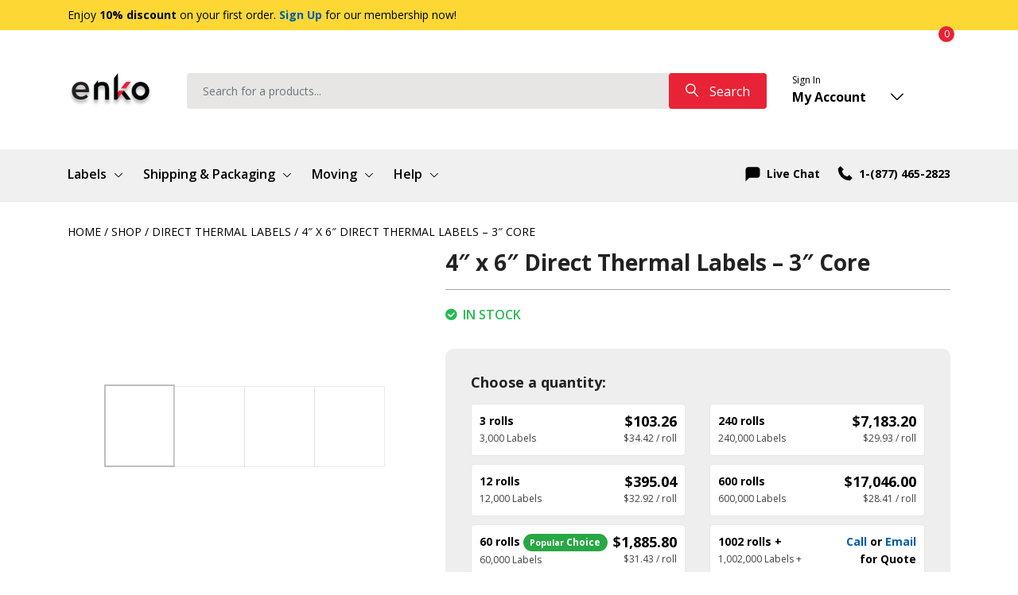

--- FILE ---
content_type: text/html; charset=UTF-8
request_url: https://www.enkoproducts.com/shop/direct-thermal-labels/4-x-6-labels-3-core/
body_size: 43299
content:
<!DOCTYPE html>



<!--[if IE 9]>

<html class="ie ie9" lang="en-US">

<![endif]-->



<html lang="en-US">



<head><script>if(navigator.userAgent.match(/MSIE|Internet Explorer/i)||navigator.userAgent.match(/Trident\/7\..*?rv:11/i)){var href=document.location.href;if(!href.match(/[?&]nowprocket/)){if(href.indexOf("?")==-1){if(href.indexOf("#")==-1){document.location.href=href+"?nowprocket=1"}else{document.location.href=href.replace("#","?nowprocket=1#")}}else{if(href.indexOf("#")==-1){document.location.href=href+"&nowprocket=1"}else{document.location.href=href.replace("#","&nowprocket=1#")}}}}</script><script>class RocketLazyLoadScripts{constructor(e){this.triggerEvents=e,this.eventOptions={passive:!0},this.userEventListener=this.triggerListener.bind(this),this.delayedScripts={normal:[],async:[],defer:[]},this.allJQueries=[]}_addUserInteractionListener(e){this.triggerEvents.forEach((t=>window.addEventListener(t,e.userEventListener,e.eventOptions)))}_removeUserInteractionListener(e){this.triggerEvents.forEach((t=>window.removeEventListener(t,e.userEventListener,e.eventOptions)))}triggerListener(){this._removeUserInteractionListener(this),"loading"===document.readyState?document.addEventListener("DOMContentLoaded",this._loadEverythingNow.bind(this)):this._loadEverythingNow()}async _loadEverythingNow(){this._delayEventListeners(),this._delayJQueryReady(this),this._handleDocumentWrite(),this._registerAllDelayedScripts(),this._preloadAllScripts(),await this._loadScriptsFromList(this.delayedScripts.normal),await this._loadScriptsFromList(this.delayedScripts.defer),await this._loadScriptsFromList(this.delayedScripts.async),await this._triggerDOMContentLoaded(),await this._triggerWindowLoad(),window.dispatchEvent(new Event("rocket-allScriptsLoaded"))}_registerAllDelayedScripts(){document.querySelectorAll("script[type=rocketlazyloadscript]").forEach((e=>{e.hasAttribute("src")?e.hasAttribute("async")&&!1!==e.async?this.delayedScripts.async.push(e):e.hasAttribute("defer")&&!1!==e.defer||"module"===e.getAttribute("data-rocket-type")?this.delayedScripts.defer.push(e):this.delayedScripts.normal.push(e):this.delayedScripts.normal.push(e)}))}async _transformScript(e){return await this._requestAnimFrame(),new Promise((t=>{const n=document.createElement("script");let i;[...e.attributes].forEach((e=>{let t=e.nodeName;"type"!==t&&("data-rocket-type"===t&&(t="type",i=e.nodeValue),n.setAttribute(t,e.nodeValue))})),e.hasAttribute("src")&&this._isValidScriptType(i)?(n.addEventListener("load",t),n.addEventListener("error",t)):(n.text=e.text,t()),e.parentNode.replaceChild(n,e)}))}_isValidScriptType(e){return!e||""===e||"string"==typeof e&&["text/javascript","text/x-javascript","text/ecmascript","text/jscript","application/javascript","application/x-javascript","application/ecmascript","application/jscript","module"].includes(e.toLowerCase())}async _loadScriptsFromList(e){const t=e.shift();return t?(await this._transformScript(t),this._loadScriptsFromList(e)):Promise.resolve()}_preloadAllScripts(){var e=document.createDocumentFragment();[...this.delayedScripts.normal,...this.delayedScripts.defer,...this.delayedScripts.async].forEach((t=>{const n=t.getAttribute("src");if(n){const t=document.createElement("link");t.href=n,t.rel="preload",t.as="script",e.appendChild(t)}})),document.head.appendChild(e)}_delayEventListeners(){let e={};function t(t,n){!function(t){function n(n){return e[t].eventsToRewrite.indexOf(n)>=0?"rocket-"+n:n}e[t]||(e[t]={originalFunctions:{add:t.addEventListener,remove:t.removeEventListener},eventsToRewrite:[]},t.addEventListener=function(){arguments[0]=n(arguments[0]),e[t].originalFunctions.add.apply(t,arguments)},t.removeEventListener=function(){arguments[0]=n(arguments[0]),e[t].originalFunctions.remove.apply(t,arguments)})}(t),e[t].eventsToRewrite.push(n)}function n(e,t){const n=e[t];Object.defineProperty(e,t,{get:n||function(){},set:n=>{e["rocket"+t]=n}})}t(document,"DOMContentLoaded"),t(window,"DOMContentLoaded"),t(window,"load"),t(window,"pageshow"),t(document,"readystatechange"),n(document,"onreadystatechange"),n(window,"onload"),n(window,"onpageshow")}_delayJQueryReady(e){let t=window.jQuery;Object.defineProperty(window,"jQuery",{get:()=>t,set(n){if(n&&n.fn&&!e.allJQueries.includes(n)){n.fn.ready=n.fn.init.prototype.ready=function(t){e.domReadyFired?t.bind(document)(n):document.addEventListener("rocket-DOMContentLoaded",(()=>t.bind(document)(n)))};const t=n.fn.on;n.fn.on=n.fn.init.prototype.on=function(){if(this[0]===window){function e(e){return e.split(" ").map((e=>"load"===e||0===e.indexOf("load.")?"rocket-jquery-load":e)).join(" ")}"string"==typeof arguments[0]||arguments[0]instanceof String?arguments[0]=e(arguments[0]):"object"==typeof arguments[0]&&Object.keys(arguments[0]).forEach((t=>{delete Object.assign(arguments[0],{[e(t)]:arguments[0][t]})[t]}))}return t.apply(this,arguments),this},e.allJQueries.push(n)}t=n}})}async _triggerDOMContentLoaded(){this.domReadyFired=!0,await this._requestAnimFrame(),document.dispatchEvent(new Event("rocket-DOMContentLoaded")),await this._requestAnimFrame(),window.dispatchEvent(new Event("rocket-DOMContentLoaded")),await this._requestAnimFrame(),document.dispatchEvent(new Event("rocket-readystatechange")),await this._requestAnimFrame(),document.rocketonreadystatechange&&document.rocketonreadystatechange()}async _triggerWindowLoad(){await this._requestAnimFrame(),window.dispatchEvent(new Event("rocket-load")),await this._requestAnimFrame(),window.rocketonload&&window.rocketonload(),await this._requestAnimFrame(),this.allJQueries.forEach((e=>e(window).trigger("rocket-jquery-load"))),window.dispatchEvent(new Event("rocket-pageshow")),await this._requestAnimFrame(),window.rocketonpageshow&&window.rocketonpageshow()}_handleDocumentWrite(){const e=new Map;document.write=document.writeln=function(t){const n=document.currentScript,i=document.createRange(),r=n.parentElement;let a=e.get(n);void 0===a&&(a=n.nextSibling,e.set(n,a));const o=document.createDocumentFragment();i.setStart(o,0),o.appendChild(i.createContextualFragment(t)),r.insertBefore(o,a)}}async _requestAnimFrame(){return new Promise((e=>requestAnimationFrame(e)))}}</script>

    <meta http-equiv="Content-Type" content="text/html; charset=utf-8">

    <meta name="viewport" content="width=device-width, initial-scale=1.0, maximum-scale=1.0, user-scalable=no" />

    

    <link rel="profile" href="https://gmpg.org/xfn/11">

    <link rel="pingback" href="https://www.enkoproducts.com/xmlrpc.php">

    <link rel="preconnect" href="https://fonts.googleapis.com">

    <link rel="preconnect" href="https://fonts.gstatic.com" crossorigin>

    
    
    

    <title>4&quot; x 6&quot; Direct Thermal Labels with 3&quot; Core - enKo Products</title><link rel="preload" as="style" data-type="kppassive" data-kplinkhref="https://fonts.googleapis.com/css2?family=Open+Sans:wght@400;600;700&#038;display=swap" /><link rel="stylesheet" media="print" onload="this.media='all'" data-type="kppassive" data-kplinkhref="https://fonts.googleapis.com/css2?family=Open+Sans:wght@400;600;700&#038;display=swap" /><noscript><link rel="stylesheet" data-type="kppassive" data-kplinkhref="https://fonts.googleapis.com/css2?family=Open+Sans:wght@400;600;700&#038;display=swap" /></noscript><link rel="stylesheet" href="https://www.enkoproducts.com/wp-content/cache/min/1/c290e8a37e19a00acbeb44a44f6e61e1.css" media="all" data-minify="1" />

<!-- Google Tag Manager for WordPress by gtm4wp.com -->
<script data-cfasync="false" data-pagespeed-no-defer>
	var gtm4wp_datalayer_name = "dataLayer";
	var dataLayer = dataLayer || [];
	const gtm4wp_use_sku_instead = 0;
	const gtm4wp_currency = 'USD';
	const gtm4wp_product_per_impression = 0;
	const gtm4wp_clear_ecommerce = false;
	const gtm4wp_datalayer_max_timeout = 2000;
</script>
<!-- End Google Tag Manager for WordPress by gtm4wp.com --><script type='application/javascript'  id='pys-version-script'>console.log('PixelYourSite Free version 11.1.5.1');</script>
<meta property="product:price:amount" content="22.11">
<meta property="product:price:currency" content="USD">
<meta name="dc.title" content="4&quot; x 6&quot; Direct Thermal Labels with 3&quot; Core - enKo Products">
<meta name="dc.description" content="Our 4 x 6 Direct Thermal Labels are ideal for various applications, including shipping, barcoding, inventory tracking, &amp; more. Fast 2nd Day Shipping.">
<meta name="dc.relation" content="https://www.enkoproducts.com/shop/direct-thermal-labels/4-x-6-labels-3-core/">
<meta name="dc.source" content="https://www.enkoproducts.com/">
<meta name="dc.language" content="en_US">
<meta name="description" content="Our 4 x 6 Direct Thermal Labels are ideal for various applications, including shipping, barcoding, inventory tracking, &amp; more. Fast 2nd Day Shipping.">
<meta name="robots" content="index, follow, max-snippet:-1, max-image-preview:large, max-video-preview:-1">
<link rel="canonical" href="https://www.enkoproducts.com/shop/direct-thermal-labels/4-x-6-labels-3-core/">
<meta property="og:url" content="https://www.enkoproducts.com/shop/direct-thermal-labels/4-x-6-labels-3-core/">
<meta property="og:site_name" content="enKo Products">
<meta property="og:locale" content="en_US">
<meta property="og:type" content="product">
<meta property="article:author" content="https://www.facebook.com/enkoproducts/">
<meta property="article:publisher" content="https://www.facebook.com/enkoproducts/">
<meta property="og:title" content="4&quot; x 6&quot; Direct Thermal Labels with 3&quot; Core - enKo Products">
<meta property="og:description" content="Our 4 x 6 Direct Thermal Labels are ideal for various applications, including shipping, barcoding, inventory tracking, &amp; more. Fast 2nd Day Shipping.">
<meta property="og:image" content="https://www.enkoproducts.com/wp-content/uploads/2021/05/Zebra-4″-x-6″-right_3_core_edited.jpg">
<meta property="og:image:secure_url" content="https://www.enkoproducts.com/wp-content/uploads/2021/05/Zebra-4″-x-6″-right_3_core_edited.jpg">
<meta property="og:image:width" content="1200">
<meta property="og:image:height" content="1200">
<meta name="twitter:card" content="summary">
<meta name="twitter:title" content="4&quot; x 6&quot; Direct Thermal Labels with 3&quot; Core - enKo Products">
<meta name="twitter:description" content="Our 4 x 6 Direct Thermal Labels are ideal for various applications, including shipping, barcoding, inventory tracking, &amp; more. Fast 2nd Day Shipping.">
<meta name="twitter:image" content="https://www.enkoproducts.com/wp-content/uploads/2021/05/Zebra-4″-x-6″-right_3_core_edited.jpg">
<link rel='dns-prefetch' href='//static.klaviyo.com' />
<link rel='dns-prefetch' href='//www.google.com' />
<link rel='dns-prefetch' href='//www.dwin1.com' />
<link rel='dns-prefetch' href='//cdnjs.cloudflare.com' />
<link rel='dns-prefetch' href='//fonts.googleapis.com' />
<link rel='dns-prefetch' href='//www.googletagmanager.com' />
<link rel='dns-prefetch' href='//fonts.gstatic.com' />
<link rel='dns-prefetch' href='//www.shopperapproved.com' />
<link rel='dns-prefetch' href='//www.google-analytics.com' />
<link rel='dns-prefetch' href='//bat.bing.com' />
<link rel='dns-prefetch' href='//fast.a.klaviyo.com' />
<link rel='dns-prefetch' href='//pub.searchiq.co' />
<link rel='dns-prefetch' href='//connect.facebook.net' />
<link rel='dns-prefetch' href='//wchat.freshchat.com' />
<link rel='dns-prefetch' href='//cdn.inspectlet.com' />
<link rel='dns-prefetch' href='//api.searchiq.co' />
<link rel='dns-prefetch' href='//static.searchiq.co' />
<link rel='dns-prefetch' href='//hn.inspectlet.com' />
<link rel='dns-prefetch' href='//www.facebook.com' />
<link rel='dns-prefetch' href='//stats.g.doubleclick.net' />
<link rel='dns-prefetch' href='//telemetrics.klaviyo.com' />
<link rel='dns-prefetch' href='//369843931065194.webpush.freshchat.com' />
<link href='https://fonts.gstatic.com' crossorigin rel='preconnect' />
<link rel="alternate" type="application/rss+xml" title="enKo Products &raquo; Feed" href="https://www.enkoproducts.com/feed/" />
<link rel="alternate" type="application/rss+xml" title="enKo Products &raquo; Comments Feed" href="https://www.enkoproducts.com/comments/feed/" />
<link rel="alternate" title="oEmbed (JSON)" type="application/json+oembed" href="https://www.enkoproducts.com/wp-json/oembed/1.0/embed?url=https%3A%2F%2Fwww.enkoproducts.com%2Fshop%2Fdirect-thermal-labels%2F4-x-6-labels-3-core%2F" />
<link rel="alternate" title="oEmbed (XML)" type="text/xml+oembed" href="https://www.enkoproducts.com/wp-json/oembed/1.0/embed?url=https%3A%2F%2Fwww.enkoproducts.com%2Fshop%2Fdirect-thermal-labels%2F4-x-6-labels-3-core%2F&#038;format=xml" />
<style id='wp-img-auto-sizes-contain-inline-css' type='text/css'>
img:is([sizes=auto i],[sizes^="auto," i]){contain-intrinsic-size:3000px 1500px}
/*# sourceURL=wp-img-auto-sizes-contain-inline-css */
</style>


<style id='font-awesome-inline-css' type='text/css'>
[data-font="FontAwesome"]:before {font-family: 'FontAwesome' !important;content: attr(data-icon) !important;speak: none !important;font-weight: normal !important;font-variant: normal !important;text-transform: none !important;line-height: 1 !important;font-style: normal !important;-webkit-font-smoothing: antialiased !important;-moz-osx-font-smoothing: grayscale !important;}
/*# sourceURL=font-awesome-inline-css */
</style>

<style id='classic-theme-styles-inline-css' type='text/css'>
/*! This file is auto-generated */
.wp-block-button__link{color:#fff;background-color:#32373c;border-radius:9999px;box-shadow:none;text-decoration:none;padding:calc(.667em + 2px) calc(1.333em + 2px);font-size:1.125em}.wp-block-file__button{background:#32373c;color:#fff;text-decoration:none}
/*# sourceURL=/wp-includes/css/classic-themes.min.css */
</style>

<style id='wpseopress-local-business-style-inline-css' type='text/css'>
span.wp-block-wpseopress-local-business-field{margin-right:8px}

/*# sourceURL=https://www.enkoproducts.com/wp-content/plugins/wp-seopress-pro/public/editor/blocks/local-business/style-index.css */
</style>
<style id='wpseopress-table-of-contents-style-inline-css' type='text/css'>
.wp-block-wpseopress-table-of-contents li.active>a{font-weight:bold}

/*# sourceURL=https://www.enkoproducts.com/wp-content/plugins/wp-seopress-pro/public/editor/blocks/table-of-contents/style-index.css */
</style>
<style id='global-styles-inline-css' type='text/css'>
:root{--wp--preset--aspect-ratio--square: 1;--wp--preset--aspect-ratio--4-3: 4/3;--wp--preset--aspect-ratio--3-4: 3/4;--wp--preset--aspect-ratio--3-2: 3/2;--wp--preset--aspect-ratio--2-3: 2/3;--wp--preset--aspect-ratio--16-9: 16/9;--wp--preset--aspect-ratio--9-16: 9/16;--wp--preset--color--black: #000000;--wp--preset--color--cyan-bluish-gray: #abb8c3;--wp--preset--color--white: #ffffff;--wp--preset--color--pale-pink: #f78da7;--wp--preset--color--vivid-red: #cf2e2e;--wp--preset--color--luminous-vivid-orange: #ff6900;--wp--preset--color--luminous-vivid-amber: #fcb900;--wp--preset--color--light-green-cyan: #7bdcb5;--wp--preset--color--vivid-green-cyan: #00d084;--wp--preset--color--pale-cyan-blue: #8ed1fc;--wp--preset--color--vivid-cyan-blue: #0693e3;--wp--preset--color--vivid-purple: #9b51e0;--wp--preset--gradient--vivid-cyan-blue-to-vivid-purple: linear-gradient(135deg,rgb(6,147,227) 0%,rgb(155,81,224) 100%);--wp--preset--gradient--light-green-cyan-to-vivid-green-cyan: linear-gradient(135deg,rgb(122,220,180) 0%,rgb(0,208,130) 100%);--wp--preset--gradient--luminous-vivid-amber-to-luminous-vivid-orange: linear-gradient(135deg,rgb(252,185,0) 0%,rgb(255,105,0) 100%);--wp--preset--gradient--luminous-vivid-orange-to-vivid-red: linear-gradient(135deg,rgb(255,105,0) 0%,rgb(207,46,46) 100%);--wp--preset--gradient--very-light-gray-to-cyan-bluish-gray: linear-gradient(135deg,rgb(238,238,238) 0%,rgb(169,184,195) 100%);--wp--preset--gradient--cool-to-warm-spectrum: linear-gradient(135deg,rgb(74,234,220) 0%,rgb(151,120,209) 20%,rgb(207,42,186) 40%,rgb(238,44,130) 60%,rgb(251,105,98) 80%,rgb(254,248,76) 100%);--wp--preset--gradient--blush-light-purple: linear-gradient(135deg,rgb(255,206,236) 0%,rgb(152,150,240) 100%);--wp--preset--gradient--blush-bordeaux: linear-gradient(135deg,rgb(254,205,165) 0%,rgb(254,45,45) 50%,rgb(107,0,62) 100%);--wp--preset--gradient--luminous-dusk: linear-gradient(135deg,rgb(255,203,112) 0%,rgb(199,81,192) 50%,rgb(65,88,208) 100%);--wp--preset--gradient--pale-ocean: linear-gradient(135deg,rgb(255,245,203) 0%,rgb(182,227,212) 50%,rgb(51,167,181) 100%);--wp--preset--gradient--electric-grass: linear-gradient(135deg,rgb(202,248,128) 0%,rgb(113,206,126) 100%);--wp--preset--gradient--midnight: linear-gradient(135deg,rgb(2,3,129) 0%,rgb(40,116,252) 100%);--wp--preset--font-size--small: 13px;--wp--preset--font-size--medium: 20px;--wp--preset--font-size--large: 36px;--wp--preset--font-size--x-large: 42px;--wp--preset--spacing--20: 0.44rem;--wp--preset--spacing--30: 0.67rem;--wp--preset--spacing--40: 1rem;--wp--preset--spacing--50: 1.5rem;--wp--preset--spacing--60: 2.25rem;--wp--preset--spacing--70: 3.38rem;--wp--preset--spacing--80: 5.06rem;--wp--preset--shadow--natural: 6px 6px 9px rgba(0, 0, 0, 0.2);--wp--preset--shadow--deep: 12px 12px 50px rgba(0, 0, 0, 0.4);--wp--preset--shadow--sharp: 6px 6px 0px rgba(0, 0, 0, 0.2);--wp--preset--shadow--outlined: 6px 6px 0px -3px rgb(255, 255, 255), 6px 6px rgb(0, 0, 0);--wp--preset--shadow--crisp: 6px 6px 0px rgb(0, 0, 0);}:where(.is-layout-flex){gap: 0.5em;}:where(.is-layout-grid){gap: 0.5em;}body .is-layout-flex{display: flex;}.is-layout-flex{flex-wrap: wrap;align-items: center;}.is-layout-flex > :is(*, div){margin: 0;}body .is-layout-grid{display: grid;}.is-layout-grid > :is(*, div){margin: 0;}:where(.wp-block-columns.is-layout-flex){gap: 2em;}:where(.wp-block-columns.is-layout-grid){gap: 2em;}:where(.wp-block-post-template.is-layout-flex){gap: 1.25em;}:where(.wp-block-post-template.is-layout-grid){gap: 1.25em;}.has-black-color{color: var(--wp--preset--color--black) !important;}.has-cyan-bluish-gray-color{color: var(--wp--preset--color--cyan-bluish-gray) !important;}.has-white-color{color: var(--wp--preset--color--white) !important;}.has-pale-pink-color{color: var(--wp--preset--color--pale-pink) !important;}.has-vivid-red-color{color: var(--wp--preset--color--vivid-red) !important;}.has-luminous-vivid-orange-color{color: var(--wp--preset--color--luminous-vivid-orange) !important;}.has-luminous-vivid-amber-color{color: var(--wp--preset--color--luminous-vivid-amber) !important;}.has-light-green-cyan-color{color: var(--wp--preset--color--light-green-cyan) !important;}.has-vivid-green-cyan-color{color: var(--wp--preset--color--vivid-green-cyan) !important;}.has-pale-cyan-blue-color{color: var(--wp--preset--color--pale-cyan-blue) !important;}.has-vivid-cyan-blue-color{color: var(--wp--preset--color--vivid-cyan-blue) !important;}.has-vivid-purple-color{color: var(--wp--preset--color--vivid-purple) !important;}.has-black-background-color{background-color: var(--wp--preset--color--black) !important;}.has-cyan-bluish-gray-background-color{background-color: var(--wp--preset--color--cyan-bluish-gray) !important;}.has-white-background-color{background-color: var(--wp--preset--color--white) !important;}.has-pale-pink-background-color{background-color: var(--wp--preset--color--pale-pink) !important;}.has-vivid-red-background-color{background-color: var(--wp--preset--color--vivid-red) !important;}.has-luminous-vivid-orange-background-color{background-color: var(--wp--preset--color--luminous-vivid-orange) !important;}.has-luminous-vivid-amber-background-color{background-color: var(--wp--preset--color--luminous-vivid-amber) !important;}.has-light-green-cyan-background-color{background-color: var(--wp--preset--color--light-green-cyan) !important;}.has-vivid-green-cyan-background-color{background-color: var(--wp--preset--color--vivid-green-cyan) !important;}.has-pale-cyan-blue-background-color{background-color: var(--wp--preset--color--pale-cyan-blue) !important;}.has-vivid-cyan-blue-background-color{background-color: var(--wp--preset--color--vivid-cyan-blue) !important;}.has-vivid-purple-background-color{background-color: var(--wp--preset--color--vivid-purple) !important;}.has-black-border-color{border-color: var(--wp--preset--color--black) !important;}.has-cyan-bluish-gray-border-color{border-color: var(--wp--preset--color--cyan-bluish-gray) !important;}.has-white-border-color{border-color: var(--wp--preset--color--white) !important;}.has-pale-pink-border-color{border-color: var(--wp--preset--color--pale-pink) !important;}.has-vivid-red-border-color{border-color: var(--wp--preset--color--vivid-red) !important;}.has-luminous-vivid-orange-border-color{border-color: var(--wp--preset--color--luminous-vivid-orange) !important;}.has-luminous-vivid-amber-border-color{border-color: var(--wp--preset--color--luminous-vivid-amber) !important;}.has-light-green-cyan-border-color{border-color: var(--wp--preset--color--light-green-cyan) !important;}.has-vivid-green-cyan-border-color{border-color: var(--wp--preset--color--vivid-green-cyan) !important;}.has-pale-cyan-blue-border-color{border-color: var(--wp--preset--color--pale-cyan-blue) !important;}.has-vivid-cyan-blue-border-color{border-color: var(--wp--preset--color--vivid-cyan-blue) !important;}.has-vivid-purple-border-color{border-color: var(--wp--preset--color--vivid-purple) !important;}.has-vivid-cyan-blue-to-vivid-purple-gradient-background{background: var(--wp--preset--gradient--vivid-cyan-blue-to-vivid-purple) !important;}.has-light-green-cyan-to-vivid-green-cyan-gradient-background{background: var(--wp--preset--gradient--light-green-cyan-to-vivid-green-cyan) !important;}.has-luminous-vivid-amber-to-luminous-vivid-orange-gradient-background{background: var(--wp--preset--gradient--luminous-vivid-amber-to-luminous-vivid-orange) !important;}.has-luminous-vivid-orange-to-vivid-red-gradient-background{background: var(--wp--preset--gradient--luminous-vivid-orange-to-vivid-red) !important;}.has-very-light-gray-to-cyan-bluish-gray-gradient-background{background: var(--wp--preset--gradient--very-light-gray-to-cyan-bluish-gray) !important;}.has-cool-to-warm-spectrum-gradient-background{background: var(--wp--preset--gradient--cool-to-warm-spectrum) !important;}.has-blush-light-purple-gradient-background{background: var(--wp--preset--gradient--blush-light-purple) !important;}.has-blush-bordeaux-gradient-background{background: var(--wp--preset--gradient--blush-bordeaux) !important;}.has-luminous-dusk-gradient-background{background: var(--wp--preset--gradient--luminous-dusk) !important;}.has-pale-ocean-gradient-background{background: var(--wp--preset--gradient--pale-ocean) !important;}.has-electric-grass-gradient-background{background: var(--wp--preset--gradient--electric-grass) !important;}.has-midnight-gradient-background{background: var(--wp--preset--gradient--midnight) !important;}.has-small-font-size{font-size: var(--wp--preset--font-size--small) !important;}.has-medium-font-size{font-size: var(--wp--preset--font-size--medium) !important;}.has-large-font-size{font-size: var(--wp--preset--font-size--large) !important;}.has-x-large-font-size{font-size: var(--wp--preset--font-size--x-large) !important;}
:where(.wp-block-post-template.is-layout-flex){gap: 1.25em;}:where(.wp-block-post-template.is-layout-grid){gap: 1.25em;}
:where(.wp-block-term-template.is-layout-flex){gap: 1.25em;}:where(.wp-block-term-template.is-layout-grid){gap: 1.25em;}
:where(.wp-block-columns.is-layout-flex){gap: 2em;}:where(.wp-block-columns.is-layout-grid){gap: 2em;}
:root :where(.wp-block-pullquote){font-size: 1.5em;line-height: 1.6;}
/*# sourceURL=global-styles-inline-css */
</style>


<link rel='stylesheet' id='woocommerce-smallscreen-css' href='https://www.enkoproducts.com/wp-content/plugins/woocommerce/assets/css/woocommerce-smallscreen.css' type='text/css' media='only screen and (max-width: 768px)' />

<style id='woocommerce-inline-inline-css' type='text/css'>
.woocommerce form .form-row .required { visibility: visible; }
/*# sourceURL=woocommerce-inline-inline-css */
</style>















<style id='rocket-lazyload-inline-css' type='text/css'>
.rll-youtube-player{position:relative;padding-bottom:56.23%;height:0;overflow:hidden;max-width:100%;}.rll-youtube-player:focus-within{outline: 2px solid currentColor;outline-offset: 5px;}.rll-youtube-player iframe{position:absolute;top:0;left:0;width:100%;height:100%;z-index:100;background:0 0}.rll-youtube-player img{bottom:0;display:block;left:0;margin:auto;max-width:100%;width:100%;position:absolute;right:0;top:0;border:none;height:auto;-webkit-transition:.4s all;-moz-transition:.4s all;transition:.4s all}.rll-youtube-player img:hover{-webkit-filter:brightness(75%)}.rll-youtube-player .play{height:100%;width:100%;left:0;top:0;position:absolute;background:url(https://www.enkoproducts.com/wp-content/plugins/wp-rocket/assets/img/youtube.png) no-repeat center;background-color: transparent !important;cursor:pointer;border:none;}
/*# sourceURL=rocket-lazyload-inline-css */
</style>
<script type="text/javascript" src="https://www.enkoproducts.com/wp-includes/js/jquery/jquery.min.js" id="jquery-core-js"></script>
<script type="text/javascript" src="https://www.enkoproducts.com/wp-includes/js/jquery/jquery-migrate.min.js" id="jquery-migrate-js" defer></script>
<script src="https://www.enkoproducts.com/wp-content/plugins/cookie-notice/js/front.min.js" defer="defer" type="text/javascript"></script>
<script data-minify="1" type="text/javascript" src="https://www.enkoproducts.com/wp-content/cache/min/1/wp-content/plugins/recaptcha-woo/js/rcfwc.js?ver=1767314988" id="rcfwc-js-js" defer="defer" data-wp-strategy="defer"></script>
<script type="text/javascript" src="https://www.google.com/recaptcha/api.js?hl=en_US" id="recaptcha-js" defer="defer" data-wp-strategy="defer"></script>
<script type="text/javascript" src="https://www.enkoproducts.com/wp-content/plugins/woocommerce/assets/js/jquery-blockui/jquery.blockUI.min.js" id="jquery-blockui-js" data-wp-strategy="defer" defer></script>
<script type="text/javascript" id="wc-add-to-cart-js-extra">
/* <![CDATA[ */
var wc_add_to_cart_params = {"ajax_url":"/wp-admin/admin-ajax.php","wc_ajax_url":"/?wc-ajax=%%endpoint%%","i18n_view_cart":"View cart","cart_url":"https://www.enkoproducts.com/cart/","is_cart":"","cart_redirect_after_add":"no"};
//# sourceURL=wc-add-to-cart-js-extra
/* ]]> */
</script>
<script type="text/javascript" src="https://www.enkoproducts.com/wp-content/plugins/woocommerce/assets/js/frontend/add-to-cart.min.js" id="wc-add-to-cart-js" data-wp-strategy="defer" defer></script>
<script type="text/javascript" id="wc-single-product-js-extra">
/* <![CDATA[ */
var wc_single_product_params = {"i18n_required_rating_text":"Please select a rating","i18n_rating_options":["1 of 5 stars","2 of 5 stars","3 of 5 stars","4 of 5 stars","5 of 5 stars"],"i18n_product_gallery_trigger_text":"View full-screen image gallery","review_rating_required":"yes","flexslider":{"rtl":false,"animation":"slide","smoothHeight":true,"directionNav":false,"controlNav":"thumbnails","slideshow":false,"animationSpeed":500,"animationLoop":false,"allowOneSlide":false},"zoom_enabled":"","zoom_options":[],"photoswipe_enabled":"","photoswipe_options":{"shareEl":false,"closeOnScroll":false,"history":false,"hideAnimationDuration":0,"showAnimationDuration":0},"flexslider_enabled":""};
//# sourceURL=wc-single-product-js-extra
/* ]]> */
</script>
<script type="text/javascript" src="https://www.enkoproducts.com/wp-content/plugins/woocommerce/assets/js/frontend/single-product.min.js" id="wc-single-product-js" defer="defer" data-wp-strategy="defer"></script>
<script type="text/javascript" src="https://www.enkoproducts.com/wp-content/plugins/woocommerce/assets/js/js-cookie/js.cookie.min.js" id="js-cookie-js" defer="defer" data-wp-strategy="defer"></script>
<script type="text/javascript" id="woocommerce-js-extra">
/* <![CDATA[ */
var woocommerce_params = {"ajax_url":"/wp-admin/admin-ajax.php","wc_ajax_url":"/?wc-ajax=%%endpoint%%","i18n_password_show":"Show password","i18n_password_hide":"Hide password"};
//# sourceURL=woocommerce-js-extra
/* ]]> */
</script>
<script type="text/javascript" src="https://www.enkoproducts.com/wp-content/plugins/woocommerce/assets/js/frontend/woocommerce.min.js" id="woocommerce-js" defer="defer" data-wp-strategy="defer"></script>
<script data-minify="1" type="text/javascript" src="https://www.enkoproducts.com/wp-content/cache/min/1/wp-content/plugins/shareasale-wc-tracker/includes/js/shareasale-wc-tracker-cookie-setter.js?ver=1767314988" data-noptimize defer></script>
<script data-minify="1" type="text/javascript" src="https://www.enkoproducts.com/wp-content/cache/min/1/83999.js?ver=1767314989" defer data-noptimize></script>
<script data-minify="1" type="text/javascript" src="https://www.enkoproducts.com/wp-content/cache/min/1/wp-content/plugins/js_composer/assets/js/vendors/woocommerce-add-to-cart.js?ver=1767314989" id="vc_woocommerce-add-to-cart-js-js" defer></script>
<script type="text/javascript" id="ywqa-frontend-js-extra">
/* <![CDATA[ */
var ywqa_frontend = {"reply_to_question":null};
//# sourceURL=ywqa-frontend-js-extra
/* ]]> */
</script>
<script data-minify="1" type="text/javascript" src="https://www.enkoproducts.com/wp-content/cache/min/1/wp-content/plugins/yith-woocommerce-questions-and-answers/assets/js/ywqa-frontend.js?ver=1767315239" id="ywqa-frontend-js" defer></script>
<script data-minify="1" type="text/javascript" src="https://www.enkoproducts.com/wp-content/cache/min/1/wp-content/themes/enkoproducts-child/js/wc-product-add-to-cart-ajax.js?ver=1767314989" id="enko_theme-product-add-to-cart-js" defer></script>
<script type="text/javascript" id="enko_theme-shop-ajax-js-extra">
/* <![CDATA[ */
var shop_get_ajax = {"shop_ajax":"https://www.enkoproducts.com/wp-admin/admin-ajax.php"};
var shop_get_ajax = {"shop_ajax":"https://www.enkoproducts.com/wp-admin/admin-ajax.php"};
//# sourceURL=enko_theme-shop-ajax-js-extra
/* ]]> */
</script>
<script data-minify="1" type="text/javascript" src="https://www.enkoproducts.com/wp-content/cache/min/1/wp-content/themes/enkoproducts-child/js/wc-shop-ajax.js?ver=1767314989" id="enko_theme-shop-ajax-js" defer></script>
<script type="text/javascript" id="enko_theme-product-get-quantity-js-extra">
/* <![CDATA[ */
var product_get_quantity = {"ajax_url":"https://www.enkoproducts.com/wp-admin/admin-ajax.php"};
//# sourceURL=enko_theme-product-get-quantity-js-extra
/* ]]> */
</script>
<script data-minify="1" type="text/javascript" src="https://www.enkoproducts.com/wp-content/cache/min/1/wp-content/themes/enkoproducts/js/wc-product-get-quantity.js?ver=1767314989" id="enko_theme-product-get-quantity-js" defer></script>
<script type="text/javascript" src="https://www.enkoproducts.com/wp-includes/js/dist/hooks.min.js" id="wp-hooks-js"></script>
<script type="text/javascript" id="wpm-js-extra">
/* <![CDATA[ */
var wpm = {"ajax_url":"https://www.enkoproducts.com/wp-admin/admin-ajax.php","root":"https://www.enkoproducts.com/wp-json/","nonce_wp_rest":"0add05816e","nonce_ajax":"9bb752490c"};
//# sourceURL=wpm-js-extra
/* ]]> */
</script>
<script type="text/javascript" src="https://www.enkoproducts.com/wp-content/plugins/woocommerce-google-adwords-conversion-tracking-tag/js/public/free/wpm-public.p1.min.js" id="wpm-js" defer></script>
<script type="text/javascript" src="https://www.enkoproducts.com/wp-content/plugins/pixelyoursite/dist/scripts/jquery.bind-first-0.2.3.min.js" id="jquery-bind-first-js" defer></script>
<script type="text/javascript" src="https://www.enkoproducts.com/wp-content/plugins/pixelyoursite/dist/scripts/js.cookie-2.1.3.min.js" id="js-cookie-pys-js" defer></script>
<script type="text/javascript" src="https://www.enkoproducts.com/wp-content/plugins/pixelyoursite/dist/scripts/tld.min.js" id="js-tld-js" defer></script>
<script type="text/javascript" id="pys-js-extra">
/* <![CDATA[ */
var pysOptions = {"staticEvents":{"facebook":{"woo_view_content":[{"delay":0,"type":"static","name":"ViewContent","pixelIds":["721467888277975"],"eventID":"f420be51-b641-4a26-901b-98cfebc64ba3","params":{"content_ids":["EPS01ZEB4X6V1"],"content_type":"product","content_name":"4\" x 6\" Direct Thermal Labels - 3\" Core","category_name":"Direct Thermal Labels","contents":[{"id":"EPS01ZEB4X6V1","quantity":1}],"product_price":"22.11","page_title":"4\" x 6\" Direct Thermal Labels - 3\" Core","post_type":"product","post_id":18458,"plugin":"PixelYourSite","user_role":"guest","event_url":"www.enkoproducts.com/shop/direct-thermal-labels/4-x-6-labels-3-core/"},"e_id":"woo_view_content","ids":[],"hasTimeWindow":false,"timeWindow":0,"woo_order":"","edd_order":""}],"init_event":[{"delay":0,"type":"static","ajaxFire":false,"name":"PageView","pixelIds":["721467888277975"],"eventID":"f565eaf9-19a5-47f4-b464-6427d708d0c1","params":{"page_title":"4\" x 6\" Direct Thermal Labels - 3\" Core","post_type":"product","post_id":18458,"plugin":"PixelYourSite","user_role":"guest","event_url":"www.enkoproducts.com/shop/direct-thermal-labels/4-x-6-labels-3-core/"},"e_id":"init_event","ids":[],"hasTimeWindow":false,"timeWindow":0,"woo_order":"","edd_order":""}]}},"dynamicEvents":{"woo_add_to_cart_on_button_click":{"facebook":{"delay":0,"type":"dyn","name":"AddToCart","pixelIds":["721467888277975"],"eventID":"27d50df5-b165-4dab-aa78-2231543c30d9","params":{"page_title":"4\" x 6\" Direct Thermal Labels - 3\" Core","post_type":"product","post_id":18458,"plugin":"PixelYourSite","user_role":"guest","event_url":"www.enkoproducts.com/shop/direct-thermal-labels/4-x-6-labels-3-core/"},"e_id":"woo_add_to_cart_on_button_click","ids":[],"hasTimeWindow":false,"timeWindow":0,"woo_order":"","edd_order":""}}},"triggerEvents":[],"triggerEventTypes":[],"facebook":{"pixelIds":["721467888277975"],"advancedMatching":[],"advancedMatchingEnabled":true,"removeMetadata":false,"wooVariableAsSimple":true,"serverApiEnabled":false,"wooCRSendFromServer":false,"send_external_id":null,"enabled_medical":false,"do_not_track_medical_param":["event_url","post_title","page_title","landing_page","content_name","categories","category_name","tags"],"meta_ldu":false},"debug":"","siteUrl":"https://www.enkoproducts.com","ajaxUrl":"https://www.enkoproducts.com/wp-admin/admin-ajax.php","ajax_event":"ffc5984381","enable_remove_download_url_param":"1","cookie_duration":"7","last_visit_duration":"60","enable_success_send_form":"","ajaxForServerEvent":"1","ajaxForServerStaticEvent":"1","useSendBeacon":"1","send_external_id":"1","external_id_expire":"180","track_cookie_for_subdomains":"1","google_consent_mode":"1","gdpr":{"ajax_enabled":false,"all_disabled_by_api":false,"facebook_disabled_by_api":false,"analytics_disabled_by_api":false,"google_ads_disabled_by_api":false,"pinterest_disabled_by_api":false,"bing_disabled_by_api":false,"reddit_disabled_by_api":false,"externalID_disabled_by_api":false,"facebook_prior_consent_enabled":true,"analytics_prior_consent_enabled":true,"google_ads_prior_consent_enabled":null,"pinterest_prior_consent_enabled":true,"bing_prior_consent_enabled":true,"cookiebot_integration_enabled":false,"cookiebot_facebook_consent_category":"marketing","cookiebot_analytics_consent_category":"statistics","cookiebot_tiktok_consent_category":"marketing","cookiebot_google_ads_consent_category":"marketing","cookiebot_pinterest_consent_category":"marketing","cookiebot_bing_consent_category":"marketing","consent_magic_integration_enabled":false,"real_cookie_banner_integration_enabled":false,"cookie_notice_integration_enabled":false,"cookie_law_info_integration_enabled":false,"analytics_storage":{"enabled":true,"value":"granted","filter":false},"ad_storage":{"enabled":true,"value":"granted","filter":false},"ad_user_data":{"enabled":true,"value":"granted","filter":false},"ad_personalization":{"enabled":true,"value":"granted","filter":false}},"cookie":{"disabled_all_cookie":false,"disabled_start_session_cookie":false,"disabled_advanced_form_data_cookie":false,"disabled_landing_page_cookie":false,"disabled_first_visit_cookie":false,"disabled_trafficsource_cookie":false,"disabled_utmTerms_cookie":false,"disabled_utmId_cookie":false},"tracking_analytics":{"TrafficSource":"direct","TrafficLanding":"undefined","TrafficUtms":[],"TrafficUtmsId":[]},"GATags":{"ga_datalayer_type":"default","ga_datalayer_name":"dataLayerPYS"},"woo":{"enabled":true,"enabled_save_data_to_orders":true,"addToCartOnButtonEnabled":true,"addToCartOnButtonValueEnabled":true,"addToCartOnButtonValueOption":"price","singleProductId":18458,"removeFromCartSelector":"form.woocommerce-cart-form .remove","addToCartCatchMethod":"add_cart_js","is_order_received_page":false,"containOrderId":false},"edd":{"enabled":false},"cache_bypass":"1768703134"};
//# sourceURL=pys-js-extra
/* ]]> */
</script>
<script data-minify="1" type="text/javascript" src="https://www.enkoproducts.com/wp-content/cache/min/1/wp-content/plugins/pixelyoursite/dist/scripts/public.js?ver=1767314989" id="pys-js" defer></script>
<script type="text/javascript" id="wc-settings-dep-in-header-js-after">
/* <![CDATA[ */
console.warn( "Scripts that have a dependency on [wc-settings, wc-blocks-checkout] must be loaded in the footer, klaviyo-klaviyo-checkout-block-editor-script was registered to load in the header, but has been switched to load in the footer instead. See https://github.com/woocommerce/woocommerce-gutenberg-products-block/pull/5059" );
console.warn( "Scripts that have a dependency on [wc-settings, wc-blocks-checkout] must be loaded in the footer, klaviyo-klaviyo-checkout-block-view-script was registered to load in the header, but has been switched to load in the footer instead. See https://github.com/woocommerce/woocommerce-gutenberg-products-block/pull/5059" );
//# sourceURL=wc-settings-dep-in-header-js-after
/* ]]> */
</script>
<script></script><link rel="https://api.w.org/" href="https://www.enkoproducts.com/wp-json/" /><link rel="alternate" title="JSON" type="application/json" href="https://www.enkoproducts.com/wp-json/wp/v2/product/18458" /><link rel='shortlink' href='https://www.enkoproducts.com/?p=18458' />
<script type="text/javascript">
						(function () {
							window.siqConfig = {
								engineKey: "4fd45c3184b3fd8ed6d9b116d459faae"
							};
							window.siqConfig.baseUrl = "//pub.searchiq.co/";
							window.siqConfig.preview = true;
							var script = document.createElement("SCRIPT");
							script.src = window.siqConfig.baseUrl + "js/container/siq-container-2.js?cb=" + (Math.floor(Math.random()*999999)) + "&engineKey=" + siqConfig.engineKey;
							script.id = "siq-container";
							document.getElementsByTagName("HEAD")[0].appendChild(script);
						})();
					</script><style></style>
<!-- Google Tag Manager for WordPress by gtm4wp.com -->
<!-- GTM Container placement set to footer -->
<script data-cfasync="false" data-pagespeed-no-defer>
	var dataLayer_content = {"pagePostType":"product","pagePostType2":"single-product","pagePostAuthor":"Gene Paul Lim","productRatingCounts":[],"productAverageRating":0,"productReviewCount":0,"productType":"simple","productIsVariable":0};
	dataLayer.push( dataLayer_content );
</script>
<script data-cfasync="false" data-pagespeed-no-defer>
(function(w,d,s,l,i){w[l]=w[l]||[];w[l].push({'gtm.start':
new Date().getTime(),event:'gtm.js'});var f=d.getElementsByTagName(s)[0],
j=d.createElement(s),dl=l!='dataLayer'?'&l='+l:'';j.async=true;j.src=
'//www.googletagmanager.com/gtm.js?id='+i+dl;f.parentNode.insertBefore(j,f);
})(window,document,'script','dataLayer','GTM-WJK2T33');
</script>
<!-- End Google Tag Manager for WordPress by gtm4wp.com -->
<link rel="preload" as="font" href="https://www.enkoproducts.com/wp-content/themes/enkoproducts/fonts/fontawesome-webfont.woff2?v=4.7.0" crossorigin>	<script type="text/javascript">
		var addedToCartMessage = " has been added to your cart.";
	</script>
	<noscript><style>.woocommerce-product-gallery{ opacity: 1 !important; }</style></noscript>
	<meta name="generator" content="Elementor 3.34.0; features: additional_custom_breakpoints; settings: css_print_method-external, google_font-enabled, font_display-auto">

<!-- START Pixel Manager for WooCommerce -->

		<script>

			window.wpmDataLayer = window.wpmDataLayer || {};
			window.wpmDataLayer = Object.assign(window.wpmDataLayer, {"cart":{},"cart_item_keys":{},"version":{"number":"1.54.1","pro":false,"eligible_for_updates":false,"distro":"fms","beta":false,"show":true},"pixels":{"google":{"linker":{"settings":null},"user_id":false,"ads":{"conversion_ids":{"AW-733644148":""},"dynamic_remarketing":{"status":true,"id_type":"gpf","send_events_with_parent_ids":true},"google_business_vertical":"retail","phone_conversion_number":"","phone_conversion_label":""},"tag_id":"AW-733644148","tag_id_suppressed":[],"tag_gateway":{"measurement_path":""},"tcf_support":false,"consent_mode":{"is_active":false,"wait_for_update":500,"ads_data_redaction":false,"url_passthrough":true}}},"shop":{"list_name":"Product | 4\" x 6\" Direct Thermal Labels - 3\" Core","list_id":"product_4-x-6-direct-thermal-labels-3-core","page_type":"product","product_type":"simple","currency":"USD","selectors":{"addToCart":[],"beginCheckout":[]},"order_duplication_prevention":true,"view_item_list_trigger":{"test_mode":false,"background_color":"green","opacity":0.5,"repeat":true,"timeout":1000,"threshold":0.8000000000000000444089209850062616169452667236328125},"variations_output":true,"session_active":false},"page":{"id":18458,"title":"4&#8243; x 6&#8243; Direct Thermal Labels &#8211; 3&#8243; Core","type":"product","categories":[],"parent":{"id":0,"title":"4&#8243; x 6&#8243; Direct Thermal Labels &#8211; 3&#8243; Core","type":"product","categories":[]}},"general":{"user_logged_in":false,"scroll_tracking_thresholds":[],"page_id":18458,"exclude_domains":[],"server_2_server":{"active":false,"user_agent_exclude_patterns":[],"ip_exclude_list":[],"pageview_event_s2s":{"is_active":false,"pixels":[]}},"consent_management":{"explicit_consent":false},"lazy_load_pmw":false,"chunk_base_path":"https://www.enkoproducts.com/wp-content/plugins/woocommerce-google-adwords-conversion-tracking-tag/js/public/free/","modules":{"load_deprecated_functions":true}}});

		</script>

		
<!-- END Pixel Manager for WooCommerce -->
			<meta name="pm-dataLayer-meta" content="18458" class="wpmProductId"
				  data-id="18458">
					<script>
			(window.wpmDataLayer = window.wpmDataLayer || {}).products                = window.wpmDataLayer.products || {};
			window.wpmDataLayer.products[18458] = {"id":"18458","sku":"EPS01ZEB4X6V1","price":22.1099999999999994315658113919198513031005859375,"brand":"","quantity":1,"dyn_r_ids":{"post_id":"18458","sku":"EPS01ZEB4X6V1","gpf":"woocommerce_gpf_18458","gla":"gla_18458"},"is_variable":false,"type":"simple","name":"4\" x 6\" Direct Thermal Labels - 3\" Core","category":["Direct Thermal Labels"],"is_variation":false};
					</script>
					<style>
				.e-con.e-parent:nth-of-type(n+4):not(.e-lazyloaded):not(.e-no-lazyload),
				.e-con.e-parent:nth-of-type(n+4):not(.e-lazyloaded):not(.e-no-lazyload) * {
					background-image: none !important;
				}
				@media screen and (max-height: 1024px) {
					.e-con.e-parent:nth-of-type(n+3):not(.e-lazyloaded):not(.e-no-lazyload),
					.e-con.e-parent:nth-of-type(n+3):not(.e-lazyloaded):not(.e-no-lazyload) * {
						background-image: none !important;
					}
				}
				@media screen and (max-height: 640px) {
					.e-con.e-parent:nth-of-type(n+2):not(.e-lazyloaded):not(.e-no-lazyload),
					.e-con.e-parent:nth-of-type(n+2):not(.e-lazyloaded):not(.e-no-lazyload) * {
						background-image: none !important;
					}
				}
			</style>
			<style>.breadcrumb {list-style:none;margin:0;padding-inline-start:0;}.breadcrumb li {margin:0;display:inline-block;position:relative;}.breadcrumb li::after{content:' / ';margin-left:5px;margin-right:5px;}.breadcrumb li:last-child::after{display:none}</style><link rel="icon" href="https://www.enkoproducts.com/wp-content/uploads/2019/06/cropped-enKo-squareW-32x32.png" sizes="32x32" />
<link rel="icon" href="https://www.enkoproducts.com/wp-content/uploads/2019/06/cropped-enKo-squareW-192x192.png" sizes="192x192" />
<link rel="apple-touch-icon" href="https://www.enkoproducts.com/wp-content/uploads/2019/06/cropped-enKo-squareW-180x180.png" />
<meta name="msapplication-TileImage" content="https://www.enkoproducts.com/wp-content/uploads/2019/06/cropped-enKo-squareW-270x270.png" />
		<style type="text/css" id="wp-custom-css">
			#tab-additional_information .woocommerce-product-attributes a {
	color: #0066c0;
}
.product_after_shop_loop_buttons > a.addtocartbutton {
	margin-top:0;
	padding: 10px 25px;
}
#footer .single-footer-widget input.subscribe-input {
	width: 100%;
}
#footer .single-footer-widget input.subscribe-btn {
	    height: auto;
    margin-top: 0;
    width: 100%;
    line-height: 1;
    background: #d12c2c;
    color: #fff;
    border-radius: 4px;
}
#footer .single-footer-widget input.subscribe-btn:hover {
	opacity: 0.8;
}
.wpcf7-response-output {
		padding: 5px 15px;
    font-weight: 500;
}
.wpcf7 form .wpcf7-response-output {
	margin-left: 0 !important;
	margin-right: 0 !important;
}
.wpcf7-mail-sent-ok {
    background: green;
	  color: #fff;
}
.wpcf7-mail-sent-failed,
.wpcf7-mail-sent-error,
.wpcf7-validation-errors {
    background: red;
	  color: #fff;
}
.dbadge {
    color: #fff;
    font-weight: 700;
    font-size: 16px;
    line-height: 24px;
    display: inline-flex;
    align-items: center;
    border-radius: 4px;
    padding: 4px 12px;
	margin-right: 10px;
}
.dbadge svg {
	margin-right: 10px;
}
.dbadge,
.loop-onsale {
    background: #E82335 !important;
}
.woocommerce span.out-of-stock,
.loop-onsale {
	display: flex;
    align-items: center;
    border-radius: 4px !important;
}
.loop-onsale svg {
	margin-right: 5px;
    width: 10px;
}
.woocommerce span.out-of-stock {
	background: transparent;
	border: 1px solid #E65100;
	color: #E65100;
}

.woocommerce-breadcrumb li.breadcrumb-item {
	padding: 0;
}
.woocommerce-breadcrumb li.breadcrumb-item:after {
	color: #767676
}

@media only screen and (min-width: 768px) {
	.elementor-default #primary > .container {
		padding-left: 0;
		padding-right: 0;
	}
}
.jdgm-histogram__frequency {
	font-size: 14px;
}
.jdgm-paginate__load-more {
	color: #fff !important;
}
.jdgm-rev-widg__summary-inner > .jdgm-link,
.jdgm-rev-widg__title {
	display: none;
}
.jdgm-prev-badge__text {
	margin-left: 10px
}
.g-recaptcha {
	margin: 10px 0;
}
.faqsArea .card-body a {
	color: #005CAB;
}

.bapf_sfilter h3 {
	font-size: 18px;
	margin-bottom: 15px;
}
.bapf_sfilter ul li {
	margin-bottom: 5px !important;
}
.bapf_sfilter ul li input[type="checkbox"] {
	border: 1px solid #ccc
}
.bapf_sfilter ul li label {
	margin-left: 5px;
}

.wc_payment_method.payment_method_braintree_paypal > input,
.wc_payment_method.payment_method_braintree_paypal > label {
	display: inline-block !important;
}		</style>
		<noscript><style> .wpb_animate_when_almost_visible { opacity: 1; }</style></noscript><noscript><style id="rocket-lazyload-nojs-css">.rll-youtube-player, [data-lazy-src]{display:none !important;}</style></noscript>	
	<script>
	
	function imClick(id){
	/*	id.style.display="block";*/
		
		if ( window.innerWidth < 423){
			if(id > 2 & id < 5 ){				
				document.getElementById("successMessage3").style.display="block";
				document.getElementById("successMessage5").style.display="none";
				document.getElementById("successMessage7").style.display="none";
				document.getElementById("successMessage1").style.display="none";
			}else if(id > 4 & id < 7 ){
				document.getElementById("successMessage5").style.display="block";
					document.getElementById("successMessage3").style.display="none"
					document.getElementById("successMessage7").style.display="none"
					document.getElementById("successMessage1").style.display="none"
			}else if(id >=7){
				document.getElementById("successMessage7").style.display="block";
					document.getElementById("successMessage5").style.display="none"
					document.getElementById("successMessage3").style.display="none"
					document.getElementById("successMessage1").style.display="none"
			}else{
				document.getElementById("successMessage1").style.display="block";
					document.getElementById("successMessage3").style.display="none"
					document.getElementById("successMessage5").style.display="none"
					document.getElementById("successMessage7").style.display="none"
			}
		}else if ( window.innerWidth < 540) {
			if(id > 3 & id < 7 ){
				document.getElementById("successMessage4").style.display="block";
					document.getElementById("successMessage7").style.display="none"
					document.getElementById("successMessage1").style.display="none"
			}else if(id >= 7){
				document.getElementById("successMessage7").style.display="block";
					document.getElementById("successMessage1").style.display="none"
					document.getElementById("successMessage4").style.display="none"
			}else{
				document.getElementById("successMessage1").style.display="block";
					document.getElementById("successMessage7").style.display="none"
					document.getElementById("successMessage4").style.display="none"
			}
		}else if ( window.innerWidth < 992) {
			if(id > 4  ){
				document.getElementById("successMessage5").style.display="block";
					document.getElementById("successMessage1").style.display="none"
			}else{
				document.getElementById("successMessage1").style.display="block";
					document.getElementById("successMessage5").style.display="none"
			}
		}else{
			document.getElementById("successMessage1").style.display="block";
		}
	}
	
	</script>
	
</head>



<body id="yes" class="wp-singular product-template-default single single-product postid-18458 wp-theme-enkoproducts wp-child-theme-enkoproducts-child theme-enkoproducts cookies-not-set woocommerce woocommerce-page woocommerce-no-js wpb-js-composer js-comp-ver-8.7.1 vc_responsive elementor-default elementor-kit-9194">
        <div class="py-2" style="background: #FDD835">
        <div class="container">
            <div class="row align-items-center">
                <div class="col-12 col-lg-6 text-center text-lg-left">
                                            Enjoy <strong>10% discount</strong> on your first order. <a id="header_signup" href="https://www.enkoproducts.com/my-account/?type=register" class="font-weight-bold" style="color: #005CAB">Sign Up</a> for our membership now!
                                    </div>    
                            </div>                             
        </div>
    </div>
        
    

    <header id="header" class="default">

        <div class="container">

            <div class="row align-items-center header-navigation">

                <div class="mobile-nav-panel d-md-none">

                    <ul class="d-flex">

                        <li class="mobile-nav-menu"><a href="#" id="mobile-nav-toggle"><img class="svg" src="data:image/svg+xml,%3Csvg%20xmlns='http://www.w3.org/2000/svg'%20viewBox='0%200%200%200'%3E%3C/svg%3E" data-lazy-src="https://www.enkoproducts.com/wp-content/themes/enkoproducts/images/svg/menu.svg" /><noscript><img class="svg" src="https://www.enkoproducts.com/wp-content/themes/enkoproducts/images/svg/menu.svg" /></noscript></a></li>

                        <li class="ml-4"><a href="tel:18774652823"><img class="svg" src="data:image/svg+xml,%3Csvg%20xmlns='http://www.w3.org/2000/svg'%20viewBox='0%200%200%200'%3E%3C/svg%3E" data-lazy-src="https://www.enkoproducts.com/wp-content/themes/enkoproducts/images/svg/phone-outline.svg" /><noscript><img class="svg" src="https://www.enkoproducts.com/wp-content/themes/enkoproducts/images/svg/phone-outline.svg" /></noscript></a></li>

                    </ul>

                </div>

                <div id="logo">

                    <a href="/" aria label="enKo Products"><img class="logo" src="https://www.enkoproducts.com/wp-content/themes/enkoproducts/images/logo.png" alt="enKo Products" title="enKo Products" /></a>

                </div>

                <div class="site-tools">

                    <div class="search-tools">

                        <form class="form d-none d-md-block" role="search" method="get" action="https://www.enkoproducts.com/">

                            <div class="input-group">

                                <input class="form-control" type="text" placeholder="Search for a products..." aria-label="Search" value="" name="s">

                                <div class="input-group-addon">

                                    <button class="btn btn-sm" type="submit" aria-label="submit"><i class="lnr lnr-magnifier"></i> Search</button>

                                </div>

                                <input type="hidden" name="post_type" value="product" />

                            </div>

                        </form>

                    </div>

                    
                        <div class="header-account d-none d-md-block">

                            
                                <a href="#" class="header-account-dropdown">

                                    <span class="small">Sign In</span>

                                    <span>My Account</span>

                                    <img class="d-lg-none svg" src="data:image/svg+xml,%3Csvg%20xmlns='http://www.w3.org/2000/svg'%20viewBox='0%200%200%200'%3E%3C/svg%3E" data-lazy-src="https://www.enkoproducts.com/wp-content/themes/enkoproducts/images/svg/user.svg" /><noscript><img class="d-lg-none svg" src="https://www.enkoproducts.com/wp-content/themes/enkoproducts/images/svg/user.svg" /></noscript>

                                </a>

                                <ul class="header-account-content">

                                    <li><a href="https://www.enkoproducts.com/my-account/?type=signin">Sign In</a></li>

                                    <li><a href="https://www.enkoproducts.com/my-account/?type=register">Create Account</a></li>

                                </ul>

                            
                        </div>

                        <div class="header-cart d-none d-md-block">

                            <a class="d-none d-md-block" href="https://www.enkoproducts.com/cart/">

                                <img src="data:image/svg+xml,%3Csvg%20xmlns='http://www.w3.org/2000/svg'%20viewBox='0%200%200%200'%3E%3C/svg%3E" data-lazy-src="https://www.enkoproducts.com/wp-content/themes/enkoproducts/images/shopping-cart-b.png" /><noscript><img src="https://www.enkoproducts.com/wp-content/themes/enkoproducts/images/shopping-cart-b.png" /></noscript>

                                <span class="shopping_bag_items_number">

                                    0
                                </span>

                            </a>

                        </div>                  

                    
                    <div class="mobile-contact-panel d-md-none ml-auto">

                        <ul class="d-flex">

                            <li class="mr-4" id="mobile-search"><img class="svg" src="data:image/svg+xml,%3Csvg%20xmlns='http://www.w3.org/2000/svg'%20viewBox='0%200%200%200'%3E%3C/svg%3E" data-lazy-src="https://www.enkoproducts.com/wp-content/themes/enkoproducts/images/svg/search.svg" /><noscript><img class="svg" src="https://www.enkoproducts.com/wp-content/themes/enkoproducts/images/svg/search.svg" /></noscript></li>

                            <li><a href="https://www.enkoproducts.com/cart/"><img class="svg" src="data:image/svg+xml,%3Csvg%20xmlns='http://www.w3.org/2000/svg'%20viewBox='0%200%200%200'%3E%3C/svg%3E" data-lazy-src="https://www.enkoproducts.com/wp-content/themes/enkoproducts/images/svg/shopping-cart-mobile.svg" /><noscript><img class="svg" src="https://www.enkoproducts.com/wp-content/themes/enkoproducts/images/svg/shopping-cart-mobile.svg" /></noscript></a></li>

                        </ul>

                    </div>

                </div>

            </div>

        </div>

        <div class="main-navigation">

            <div class="container">

                <div class="main-menu">

                    <nav id="nav-menu-container">

                    <ul class="nav-menu d-flex"><li id="theme-menu-item-22099" class="menu-item menu-item-type-custom menu-item-object-custom menu-item-has-children has-megamenu one"><a href="#">Labels</a>
<div class='sub'><ul class='sub-menu container'>
	<li id="theme-menu-item-23054" class="menu-item menu-item-type-custom menu-item-object-custom menu-item-has-children a-none section"><a href="#">&#8211;</a>
	<ul class='sub-menu'>
		<li id="theme-menu-item-22103" class="menu-item menu-item-type-taxonomy menu-item-object-product_cat menu-item-has-children section"><a href="https://www.enkoproducts.com/product-category/brother-dk-label-sizes/">Brother DK Labels</a>
		<ul class='sub-menu'>
			<li id="theme-menu-item-22105" class="menu-item menu-item-type-post_type menu-item-object-product"><a href="https://www.enkoproducts.com/shop/brother-dk-label-sizes/brother-dk1201-labels/">Brother dk-1201 Labels</a></li>
			<li id="theme-menu-item-22106" class="menu-item menu-item-type-post_type menu-item-object-product"><a href="https://www.enkoproducts.com/shop/brother-dk-label-sizes/brother-dk1204-labels/">Brother dk-1204 Labels</a></li>
			<li id="theme-menu-item-22107" class="menu-item menu-item-type-post_type menu-item-object-product"><a href="https://www.enkoproducts.com/shop/brother-dk-label-sizes/brother-dk-2205-labels/">Brother dk-2205 Labels</a></li>
			<li id="theme-menu-item-22108" class="menu-item menu-item-type-taxonomy menu-item-object-product_cat all-link"><a href="https://www.enkoproducts.com/product-category/brother-dk-label-sizes/">All Brother DK Labels</a></li>
		</ul>
</li>
		<li id="theme-menu-item-22101" class="menu-item menu-item-type-taxonomy menu-item-object-product_cat current-product-ancestor current-menu-parent current-product-parent menu-item-has-children section"><a href="https://www.enkoproducts.com/product-category/direct-thermal-labels/">Direct Thermal Labels</a>
		<ul class='sub-menu'>
			<li id="theme-menu-item-36791" class="menu-item menu-item-type-custom menu-item-object-custom"><a href="https://www.enkoproducts.com/shop/direct-thermal-labels/4x6-labels-1-core/">4 x 6 Direct Thermal Label</a></li>
			<li id="theme-menu-item-22111" class="menu-item menu-item-type-post_type menu-item-object-product"><a href="https://www.enkoproducts.com/shop/direct-thermal-labels/4-x-3-labels-1-core/">4 x 3 Direct Thermal Labels</a></li>
			<li id="theme-menu-item-22112" class="menu-item menu-item-type-post_type menu-item-object-product"><a href="https://www.enkoproducts.com/shop/direct-thermal-labels/3-x-1-labels-1-core/">3 x 1 Direct Thermal Labels</a></li>
			<li id="theme-menu-item-22113" class="menu-item menu-item-type-post_type menu-item-object-product"><a href="https://www.enkoproducts.com/shop/direct-thermal-labels/4-x-6-fanfold-labels-2-label-fold/">Fanfold Labels</a></li>
			<li id="theme-menu-item-22114" class="menu-item menu-item-type-taxonomy menu-item-object-product_cat current-product-ancestor current-menu-parent current-product-parent all-link"><a href="https://www.enkoproducts.com/product-category/direct-thermal-labels/">All Direct Thermal Labels</a></li>
		</ul>
</li>
		<li id="theme-menu-item-22100" class="menu-item menu-item-type-taxonomy menu-item-object-product_cat menu-item-has-children section"><a href="https://www.enkoproducts.com/product-category/dymo-labels/">Dymo Labels</a>
		<ul class='sub-menu'>
			<li id="theme-menu-item-22115" class="menu-item menu-item-type-post_type menu-item-object-product"><a href="https://www.enkoproducts.com/shop/dymo-labels/dymo-30256-2-5-16-x-4/">Dymo 30256 Labels</a></li>
			<li id="theme-menu-item-22116" class="menu-item menu-item-type-post_type menu-item-object-product"><a href="https://www.enkoproducts.com/shop/dymo-labels/dymo-30252-labels/">Dymo 30252 Labels</a></li>
			<li id="theme-menu-item-22117" class="menu-item menu-item-type-post_type menu-item-object-product"><a href="https://www.enkoproducts.com/shop/dymo-labels/dymo-30336-labels/">Dymo 30336 Labels</a></li>
			<li id="theme-menu-item-22118" class="menu-item menu-item-type-taxonomy menu-item-object-product_cat all-link"><a href="https://www.enkoproducts.com/product-category/dymo-labels/">All Dymo Labels</a></li>
		</ul>
</li>
		<li id="theme-menu-item-22102" class="menu-item menu-item-type-taxonomy menu-item-object-product_cat menu-item-has-children section"><a href="https://www.enkoproducts.com/product-category/sheet-labels/">Sheet Labels</a>
		<ul class='sub-menu'>
			<li id="theme-menu-item-22119" class="menu-item menu-item-type-post_type menu-item-object-product"><a href="https://www.enkoproducts.com/shop/sheet-labels/14-labels-per-sheet/">14 Labels per Sheet</a></li>
			<li id="theme-menu-item-22120" class="menu-item menu-item-type-post_type menu-item-object-product"><a href="https://www.enkoproducts.com/shop/sheet-labels/30-labels-per-sheet/">30 Labels per Sheet</a></li>
			<li id="theme-menu-item-22121" class="menu-item menu-item-type-post_type menu-item-object-product"><a href="https://www.enkoproducts.com/shop/sheet-labels/80-labels-per-sheet/">80 Labels per Sheet</a></li>
			<li id="theme-menu-item-22122" class="menu-item menu-item-type-post_type menu-item-object-product"><a href="https://www.enkoproducts.com/shop/sheet-labels/half-sheet-8-5-x-5-5/">Half Sheet Labels</a></li>
			<li id="theme-menu-item-22123" class="menu-item menu-item-type-taxonomy menu-item-object-product_cat all-link"><a href="https://www.enkoproducts.com/product-category/sheet-labels/">All Sheet Labels</a></li>
		</ul>
</li>
	</ul>
</li>
	<li id="theme-menu-item-22104" class="menu-item menu-item-type-custom menu-item-object-custom menu-item-has-children alt-section bg-gray section"><a href="https://www.enkoproducts.com/shop/?product_cat=brother-dk-label-sizes,direct-thermal-labels,dymo-labels,rollo-printer-labels,sheet-labels-same-size-as-avery-labels,zebra-printer-labels,shipping-and-handling-labels&amp;query_type_color=or">All Labels</a>
	<ul class='sub-menu'>
		<li id="theme-menu-item-22124" class="menu-item menu-item-type-taxonomy menu-item-object-product_cat"><a href="https://www.enkoproducts.com/product-category/rollo-printer-labels/">Rollo Labels</a></li>
		<li id="theme-menu-item-22125" class="menu-item menu-item-type-taxonomy menu-item-object-product_cat"><a href="https://www.enkoproducts.com/product-category/shipping-and-handling-labels/">Warehouse Labels</a></li>
		<li id="theme-menu-item-22126" class="menu-item menu-item-type-taxonomy menu-item-object-product_cat"><a href="https://www.enkoproducts.com/product-category/zebra-printer-labels/">Zebra Labels</a></li>
		<li id="theme-menu-item-31563" class="menu-item menu-item-type-custom menu-item-object-custom"><a href="https://www.enkoproducts.com/size/4-x-6-2/">4 x 6 Labels</a></li>
		<li id="theme-menu-item-22127" class="menu-item menu-item-type-custom menu-item-object-custom all-link red"><a href="https://www.enkoproducts.com/shop/">Shop All Labels</a></li>
	</ul>
</li>
</ul>
</li>
<li id="theme-menu-item-22128" class="menu-item menu-item-type-custom menu-item-object-custom menu-item-has-children has-megamenu two"><a href="#">Shipping &#038; Packaging</a>
<div class='sub'><ul class='sub-menu container'>
	<li id="theme-menu-item-22129" class="menu-item menu-item-type-custom menu-item-object-custom menu-item-has-children a-hidden section"><a href="#">&#8211;</a>
	<ul class='sub-menu'>
		<li id="theme-menu-item-22132" class="menu-item menu-item-type-taxonomy menu-item-object-product_cat"><a href="https://www.enkoproducts.com/product-category/glass-bottles/">Bottle</a></li>
		<li id="theme-menu-item-22130" class="menu-item menu-item-type-taxonomy menu-item-object-product_cat"><a href="https://www.enkoproducts.com/product-category/bubble-cushioning-wrap/">Bubble Cushioning Wrap</a></li>
		<li id="theme-menu-item-22131" class="menu-item menu-item-type-taxonomy menu-item-object-product_cat"><a href="https://www.enkoproducts.com/product-category/foam-for-packing/">Foam Pouches, Rolls &#038; Sheets</a></li>
		<li id="theme-menu-item-22134" class="menu-item menu-item-type-taxonomy menu-item-object-product_cat"><a href="https://www.enkoproducts.com/product-category/office-supplies/">Office Supplies</a></li>
	</ul>
</li>
	<li id="theme-menu-item-22137" class="menu-item menu-item-type-custom menu-item-object-custom menu-item-has-children a-hidden section"><a href="#">&#8211;</a>
	<ul class='sub-menu'>
		<li id="theme-menu-item-22133" class="menu-item menu-item-type-taxonomy menu-item-object-product_cat"><a href="https://www.enkoproducts.com/product-category/newsprint-paper/">Packing Paper</a></li>
		<li id="theme-menu-item-22135" class="menu-item menu-item-type-taxonomy menu-item-object-product_cat"><a href="https://www.enkoproducts.com/product-category/packing-tape/">Packaging Tape</a></li>
		<li id="theme-menu-item-22136" class="menu-item menu-item-type-taxonomy menu-item-object-product_cat"><a href="https://www.enkoproducts.com/product-category/stretch-film-shrink-wrap/">Stretch Film Wraps</a></li>
		<li id="theme-menu-item-22138" class="menu-item menu-item-type-custom menu-item-object-custom all-link red"><a href="https://www.enkoproducts.com/shop/?product_cat=bubble-cushioning-wrap,foam-for-packing,glass,packing-tape,newsprint-paper,office-supplies,stretch-film-shrink-wrap,bubble-cushioning-wrap&amp;query_type_color=or">Shop All</a></li>
	</ul>
</li>
	<li id="theme-menu-item-22139" class="menu-item menu-item-type-custom menu-item-object-custom menu-item-has-children alt-section bg-gray section"><a href="#">Popular Products</a>
	<ul class='sub-menu'>
		<li id="theme-menu-item-22140" class="menu-item menu-item-type-post_type menu-item-object-product"><a href="https://www.enkoproducts.com/shop/stretch-film-shrink-wrap/1500ft/">18&#8243; x 1500 ft Shrink Wrap &#8211; 80 Gauge</a></li>
		<li id="theme-menu-item-22141" class="menu-item menu-item-type-post_type menu-item-object-product"><a href="https://www.enkoproducts.com/?post_type=product&amp;p=20530">2&#8243; x 110 Yards &#8211; 2.0 Mil Packing Tape</a></li>
		<li id="theme-menu-item-22142" class="menu-item menu-item-type-post_type menu-item-object-product"><a href="https://www.enkoproducts.com/shop/glass-bottles/clear-glass-spray-bottle-16-oz/">16oz Glass Spray Bottle</a></li>
		<li id="theme-menu-item-22143" class="menu-item menu-item-type-post_type menu-item-object-product"><a href="https://www.enkoproducts.com/shop/newsprint-paper/newsprint-packing-paper-for-moving-wrapping-10lbs/">10 lbs Packing Paper</a></li>
		<li id="theme-menu-item-22144" class="menu-item menu-item-type-post_type menu-item-object-product"><a href="https://www.enkoproducts.com/shop/bubble-cushioning-wrap/moving-bubble-cushioning-wrap/">36ft Roll Bubble Cushioning Wrap</a></li>
		<li id="theme-menu-item-22145" class="menu-item menu-item-type-post_type menu-item-object-product"><a href="https://www.enkoproducts.com/shop/foam-for-packing/12-x-12-packing-foam-sheets/">12 x 12 Packing Foam Sheets</a></li>
	</ul>
</li>
</ul>
</li>
<li id="theme-menu-item-26258" class="menu-item menu-item-type-custom menu-item-object-custom menu-item-has-children has-megamenu three"><a href="#">Moving</a>
<div class='sub'><ul class='sub-menu container'>
	<li id="theme-menu-item-26259" class="menu-item menu-item-type-custom menu-item-object-custom menu-item-has-children a-none section"><a href="#">&#8211;</a>
	<ul class='sub-menu'>
		<li id="theme-menu-item-26260" class="menu-item menu-item-type-custom menu-item-object-custom menu-item-has-children a-hidden w-100 mb-0"><a href="#">&#8211;</a>
		<ul class='sub-menu'>
			<li id="theme-menu-item-26261" class="menu-item menu-item-type-custom menu-item-object-custom one-bedroom-icon"><a href="/moving-bundle/">1-2 Bedroom</a></li>
			<li id="theme-menu-item-26262" class="menu-item menu-item-type-custom menu-item-object-custom two-bedroom-icon"><a href="/moving-bundle?3-4-Bedrooms#moving-bundles">3-4 Bedroom</a></li>
			<li id="theme-menu-item-26263" class="menu-item menu-item-type-custom menu-item-object-custom"><a href="/moving-bundle?Custom#moving-bundles">Bundle Offer</a></li>
			<li id="theme-menu-item-26264" class="menu-item menu-item-type-custom menu-item-object-custom w-100 mb-0 a-none separator"><a href="#">separator</a></li>
			<li id="theme-menu-item-26274" class="menu-item menu-item-type-custom menu-item-object-custom w-100 menu-header"><a>Popular Products</a></li>
			<li id="theme-menu-item-26276" class="menu-item menu-item-type-post_type menu-item-object-product"><a href="https://www.enkoproducts.com/?post_type=product&amp;p=20530">2&#8243; Clear Packaging Tape</a></li>
			<li id="theme-menu-item-26278" class="menu-item menu-item-type-post_type menu-item-object-product"><a href="https://www.enkoproducts.com/shop/stretch-film-shrink-wrap/mini-stretch-film-wrap/">Mini Stretch Wrap</a></li>
			<li id="theme-menu-item-26280" class="menu-item menu-item-type-post_type menu-item-object-product"><a href="https://www.enkoproducts.com/shop/bubble-cushioning-wrap/moving-bubble-cushioning-wrap/">Bubble Cushioning Wrap</a></li>
			<li id="theme-menu-item-26277" class="menu-item menu-item-type-post_type menu-item-object-product"><a href="https://www.enkoproducts.com/shop/foam-for-packing/12-x-12-packing-foam-sheets/">Foam Sheet</a></li>
			<li id="theme-menu-item-26279" class="menu-item menu-item-type-post_type menu-item-object-product"><a href="https://www.enkoproducts.com/shop/newsprint-paper/drawing-sketch-paper-500-letter-size/">Newsprint Packing Paper</a></li>
			<li id="theme-menu-item-26275" class="menu-item menu-item-type-custom menu-item-object-custom all-link red"><a href="https://www.enkoproducts.com/product-category/moving-bundles/">Shop All</a></li>
		</ul>
</li>
	</ul>
</li>
	<li id="theme-menu-item-27389" class="menu-item menu-item-type-custom menu-item-object-custom menu-item-has-children alt-section bg-gray section"><a href="#">Moving Guide</a>
	<ul class='sub-menu'>
		<li id="theme-menu-item-27390" class="menu-item menu-item-type-post_type menu-item-object-page"><a href="https://www.enkoproducts.com/movingguide/">Moving Checklist</a></li>
		<li id="theme-menu-item-26272" class="menu-item menu-item-type-custom menu-item-object-custom alt-section bg-gray a-none"><a href="#">&#8211;</a></li>
	</ul>
</li>
</ul>
</li>
<li id="theme-menu-item-22156" class="menu-item menu-item-type-custom menu-item-object-custom menu-item-has-children has-megamenu four"><a href="#">Help</a>
<div class='sub'><ul class='sub-menu container'>
	<li id="theme-menu-item-22158" class="menu-item menu-item-type-custom menu-item-object-custom menu-item-has-children section"><a href="#">FAQ</a>
	<ul class='sub-menu'>
		<li id="theme-menu-item-26809" class="menu-item menu-item-type-post_type menu-item-object-page"><a href="https://www.enkoproducts.com/faq/">Help Centre</a></li>
		<li id="theme-menu-item-26810" class="menu-item menu-item-type-post_type menu-item-object-page"><a href="https://www.enkoproducts.com/faq/">Roll Label FAQ</a></li>
		<li id="theme-menu-item-26812" class="menu-item menu-item-type-post_type menu-item-object-page"><a href="https://www.enkoproducts.com/faq/">Sheet Labels FAQ</a></li>
		<li id="theme-menu-item-23703" class="menu-item menu-item-type-post_type menu-item-object-page"><a href="https://www.enkoproducts.com/label-template/">Sheet Labels Template</a></li>
		<li id="theme-menu-item-27395" class="menu-item menu-item-type-post_type menu-item-object-page"><a href="https://www.enkoproducts.com/glossary/">Glossary</a></li>
	</ul>
</li>
	<li id="theme-menu-item-22159" class="menu-item menu-item-type-custom menu-item-object-custom menu-item-has-children section"><a href="#">Business Guide</a>
	<ul class='sub-menu'>
		<li id="theme-menu-item-22160" class="menu-item menu-item-type-post_type menu-item-object-post"><a href="https://www.enkoproducts.com/articles/best-direct-thermal-printers-for-small-businesses/">Best Direct Thermal for Small Businesses</a></li>
		<li id="theme-menu-item-22161" class="menu-item menu-item-type-post_type menu-item-object-post"><a href="https://www.enkoproducts.com/articles/creating-a-paypal-shipping-label-using-a-rollo-printer/">Create PayPal Shipping Label</a></li>
		<li id="theme-menu-item-22162" class="menu-item menu-item-type-post_type menu-item-object-post"><a href="https://www.enkoproducts.com/articles/barcode-labels-printing-excel-word/">Print barcode labels with Excel &#038; Word</a></li>
		<li id="theme-menu-item-22163" class="menu-item menu-item-type-post_type menu-item-object-post"><a href="https://www.enkoproducts.com/articles/best-sites-where-startups-can-sell-food-online/">Sell homemade food online</a></li>
		<li id="theme-menu-item-22164" class="menu-item menu-item-type-post_type menu-item-object-post"><a href="https://www.enkoproducts.com/articles/stretch-wrap-101/">Stretch Wrap Buying Guide</a></li>
		<li id="theme-menu-item-22165" class="menu-item menu-item-type-post_type menu-item-object-post"><a href="https://www.enkoproducts.com/articles/sku-and-upc-whats-the-difference-and-why-does-it-matter/">SKU vs UPC: What&#8217;s the Difference</a></li>
	</ul>
</li>
	<li id="theme-menu-item-22166" class="menu-item menu-item-type-custom menu-item-object-custom menu-item-has-children section"><a href="#">Resources</a>
	<ul class='sub-menu'>
		<li id="theme-menu-item-33632" class="menu-item menu-item-type-post_type menu-item-object-page"><a href="https://www.enkoproducts.com/?page_id=33022">Free Sample Labels</a></li>
		<li id="theme-menu-item-26895" class="menu-item menu-item-type-post_type menu-item-object-page"><a href="https://www.enkoproducts.com/printing-tips-for-blank-labels/">Printing Tips for Blank Labels</a></li>
		<li id="theme-menu-item-22167" class="menu-item menu-item-type-custom menu-item-object-custom"><a href="https://www.youtube.com/c/enKogetsthejobdone/videos">Video How to Guide</a></li>
		<li id="theme-menu-item-22168" class="menu-item menu-item-type-post_type menu-item-object-page"><a href="https://www.enkoproducts.com/blog/">Label Article</a></li>
		<li id="theme-menu-item-26923" class="menu-item menu-item-type-post_type menu-item-object-page"><a href="https://www.enkoproducts.com/bulk-label-pricing/">Bulk Label Pricing</a></li>
	</ul>
</li>
</ul>
</li>
</ul>
                    </nav> 

                    <div class="contact-panel d-none d-md-block">

                        <ul>

                            <li class="d-none d-lg-block">

                                <a href="javascript: void(0);" onclick="window.fcWidget.open();window.fcWidget.show();">

                                    <svg width="24" height="24" viewbox="0 0 24 24" xmlns="http://www.w3.org/2000/svg">

                                        <path d="M2.50537 21.2998V6.6748C2.50537 5.7797 2.86095 4.92125 3.49389 4.28832C4.12682 3.65538 4.98527 3.2998 5.88037 3.2998H17.1304C18.0255 3.2998 18.8839 3.65538 19.5169 4.28832C20.1498 4.92125 20.5054 5.7797 20.5054 6.6748V13.4248C20.5054 14.3199 20.1498 15.1784 19.5169 15.8113C18.8839 16.4442 18.0255 16.7998 17.1304 16.7998H7.00537L2.50537 21.2998Z" fill="black"/>

                                    </svg>

                                    Live Chat

                                </a>

                            </li>

                            <li>

                                <a href="tel:+18774652823" title="Monday to Friday, 8am to 5pm EST">

                                    <svg width="24" height="24" viewbox="0 0 24 24" xmlns="http://www.w3.org/2000/svg">

                                        <path fill-rule="evenodd" clip-rule="evenodd" d="M17.3402 20.2045H17.3219C15.875 20.1786 10.9185 19.7824 7.03649 15.9004C3.14547 12.0094 2.75551 7.03903 2.73226 5.60726C2.72911 5.38544 2.82032 5.1558 2.98819 4.98793L5.79154 2.18457L9.84524 6.23827L7.70976 8.37374L7.93226 9.12114C8.17946 9.95151 8.79805 11.7347 9.99959 12.9362C11.2011 14.1378 12.9843 14.7563 13.8147 15.0035L14.5621 15.226L16.6975 13.0906L20.7513 17.1453L17.9479 19.9487C17.7779 20.1187 17.5644 20.2045 17.3402 20.2045Z" fill="black"/>

                                    </svg>

                                    <span>1-(877) 465-2823</span>

                                </a>

                            </li>

                        </ul>

                    </div>

                </div>

            </div>

        </div>

    </header>

    <div id="content-wrapper" class="content-wrapper">

<div id="primary" class="content-area">
    <div id="content" class="site-content" role="main">
    	<div class="container">
			<nav class="woocommerce-breadcrumb" aria-label="Breadcrumb"><a href="https://www.enkoproducts.com" >Home</a>&nbsp;&#47;&nbsp;<a href="https://www.enkoproducts.com/shop/" >Shop</a>&nbsp;&#47;&nbsp;<a href="https://www.enkoproducts.com/product-category/direct-thermal-labels/" >Direct Thermal Labels</a>&nbsp;&#47;&nbsp;4&#8243; x 6&#8243; Direct Thermal Labels &#8211; 3&#8243; Core</nav>		</div>
		            
	<div  id="product-18458" class="post-18458 product type-product status-publish has-post-thumbnail product_cat-direct-thermal-labels pa_printer-compatibility-datamax-dmx-2790-labels pa_printer-compatibility-datamax-dmx-400-labels pa_printer-compatibility-datamax-dmx-430-labels pa_printer-compatibility-datamax-dmx-600-labels pa_printer-compatibility-datamax-dmx-800-labels pa_printer-compatibility-datamax-h-4212-labels pa_printer-compatibility-datamax-h-4212x-labels pa_printer-compatibility-datamax-h-4310-labels pa_printer-compatibility-datamax-h-4310x-labels pa_printer-compatibility-datamax-h-4408-labels pa_printer-compatibility-datamax-h-4606-labels pa_printer-compatibility-datamax-h-4606x-labels pa_printer-compatibility-datamax-h-6210-labels pa_printer-compatibility-datamax-h-6212x-labels pa_printer-compatibility-datamax-h-6308-labels pa_printer-compatibility-datamax-h-6310x-labels pa_printer-compatibility-datamax-h-8308p-labels pa_printer-compatibility-datamax-h-8308x-labels pa_printer-compatibility-datamax-h-class-labels pa_printer-compatibility-datamax-i-4206-labels pa_printer-compatibility-datamax-i-4210-labels pa_printer-compatibility-datamax-ka2-labels pa_printer-compatibility-datamax-kb2-labels pa_printer-compatibility-datamax-kb3-labels pa_printer-compatibility-datamax-kc2-labels pa_printer-compatibility-datamax-kc3-labels pa_printer-compatibility-datamax-kd3-labels pa_printer-compatibility-datamax-kk2-labels pa_printer-compatibility-datamax-kl2-labels pa_printer-compatibility-datamax-m-4206-labels pa_printer-compatibility-datamax-m-4208-labels pa_printer-compatibility-datamax-mp-nova-labels pa_printer-compatibility-datamax-mp-nova-6-mark-ii-labels pa_printer-compatibility-datamax-p1115-labels pa_printer-compatibility-datamax-p1115s-labels pa_printer-compatibility-datamax-p1125-labels pa_printer-compatibility-datamax-p1175-labels pa_printer-compatibility-datamax-pd41-labels pa_printer-compatibility-datamax-pd42-labels pa_printer-compatibility-datamax-pd43-labels pa_printer-compatibility-datamax-pd43c-labels pa_printer-compatibility-datamax-pm23c-labels pa_printer-compatibility-datamax-pm43-labels pa_printer-compatibility-datamax-pm43c-labels pa_printer-compatibility-datamax-prodigy-labels pa_printer-compatibility-datamax-prodigy-max-labels pa_printer-compatibility-datamax-prodigy-plus-labels pa_printer-compatibility-datamax-px940-labels pa_printer-compatibility-datamax-titan-6200-labels pa_printer-compatibility-datamax-w-6208-labels pa_printer-compatibility-datamax-w-6308-labels pa_printer-compatibility-datamax-w-8306-labels pa_printer-compatibility-intermec-3100-labels pa_printer-compatibility-intermec-3240-labels pa_printer-compatibility-intermec-3400-labels pa_printer-compatibility-intermec-3440-labels pa_printer-compatibility-intermec-3600-labels pa_printer-compatibility-intermec-4000-labels pa_printer-compatibility-intermec-401-labels pa_printer-compatibility-intermec-4100-labels pa_printer-compatibility-intermec-4420-labels pa_printer-compatibility-intermec-4440-labels pa_printer-compatibility-intermec-4830-labels pa_printer-compatibility-intermec-501-labels pa_printer-compatibility-intermec-501xp-labels pa_printer-compatibility-intermec-601-labels pa_printer-compatibility-intermec-601xp-labels pa_printer-compatibility-intermec-8635-labels pa_printer-compatibility-intermec-8636-labels pa_printer-compatibility-intermec-8638-labels pa_printer-compatibility-intermec-8646-labels pa_printer-compatibility-intermec-8700-labels pa_printer-compatibility-intermec-8710-labels pa_printer-compatibility-intermec-c4-labels pa_printer-compatibility-intermec-e4-labels pa_printer-compatibility-intermec-f2-labels pa_printer-compatibility-intermec-pa30-labels pa_printer-compatibility-intermec-pd4-labels pa_printer-compatibility-intermec-pd41-labels pa_printer-compatibility-intermec-pd42-labels pa_printer-compatibility-intermec-pd43-labels pa_printer-compatibility-intermec-pd43c-labels pa_printer-compatibility-intermec-pf4i-labels pa_printer-compatibility-intermec-pm-4i-labels pa_printer-compatibility-intermec-pm23c-labels pa_printer-compatibility-intermec-pm43-labels pa_printer-compatibility-intermec-pm43c-labels pa_printer-compatibility-intermec-px4i-labels pa_printer-compatibility-sato-cl408-labels pa_printer-compatibility-sato-cl408e-labels pa_printer-compatibility-sato-cl408nx-labels pa_printer-compatibility-sato-cl412nx-labels pa_printer-compatibility-sato-cl424nx-labels pa_printer-compatibility-sato-cl4nx-labels pa_printer-compatibility-sato-cl608nx-labels pa_printer-compatibility-sato-cl612e-labels pa_printer-compatibility-sato-cl612nx-labels pa_printer-compatibility-sato-cl6nx-labels pa_printer-compatibility-sato-ct400-labels pa_printer-compatibility-sato-ct408i-labels pa_printer-compatibility-sato-ct410-labels pa_printer-compatibility-sato-ct412i-labels pa_printer-compatibility-sato-ct424i-labels pa_printer-compatibility-sato-gt408e-labels pa_printer-compatibility-sato-gt412e-labels pa_printer-compatibility-sato-gt424e-labels pa_printer-compatibility-sato-lm408e-labels pa_printer-compatibility-sato-lm412e-labels pa_printer-compatibility-sato-m10e-labels pa_printer-compatibility-sato-m8400rv-labels pa_printer-compatibility-sato-m8400rve-labels pa_printer-compatibility-sato-tg308-labels pa_printer-compatibility-sato-tg312-labels pa_printer-compatibility-sato-2300ze-labels pa_printer-compatibility-sato-xl400e-labels pa_printer-compatibility-sato-xl410e-labels pa_printer-compatibility-zebra-1055-plus-labels pa_printer-compatibility-zebra-105s-labels pa_printer-compatibility-zebra-105se-labels pa_printer-compatibility-zebra-140xi-labels pa_printer-compatibility-zebra-140xiii-labels pa_printer-compatibility-zebra-140xiiii-labels pa_printer-compatibility-zebra-140xiiii-plus-labels pa_printer-compatibility-zebra-170xi-labels pa_printer-compatibility-zebra-170xiii-labels pa_printer-compatibility-zebra-170xiiii-labels pa_printer-compatibility-zebra-170xiiii-plus-labels pa_printer-compatibility-zebra-200xiiii-labels pa_printer-compatibility-zebra-220xiiii-plus-labels pa_printer-compatibility-zebra-2746e-labels pa_printer-compatibility-zebra-90xiii-labels pa_printer-compatibility-zebra-r-140-labels pa_printer-compatibility-zebra-s4m-labels pa_printer-compatibility-zebra-s600-labels pa_printer-compatibility-zebra-z221-labels pa_printer-compatibility-zebra-z4m-plus-labels pa_printer-compatibility-zebra-ze500-labels pa_printer-compatibility-zebra-zm400-labels pa_printer-compatibility-zebra-zm600-labels pa_printer-compatibility-zebra-zt200-labels pa_printer-compatibility-zebra-zt210-labels pa_printer-compatibility-zebra-zt220-labels pa_printer-compatibility-zebra-zt230-labels pa_printer-compatibility-zebra-zt400-labels pa_printer-compatibility-zebra-zt410-labels pa_printer-compatibility-zebra-zt420-labels pa_printer-compatibility-zebra-zt510-labels pa_printer-compatibility-zebra-zt600-labels pa_similar-label-size-4-x-5 pa_size-4-x-6-2 pa_usage-barcode-labels pa_usage-postage-labels pa_usage-shipping-labels first instock taxable shipping-taxable purchasable product-type-simple">
		<div class="container moving-bundle">
			<div class="row d-flex">
		        <div class="col-12 align-items-center columns">     
					<div class="product_content_wrapper">
						<div class="woocommerce-notices-wrapper"></div>						<div class="row d-flex">
														<div id="img-dsc"  class="col-lg-5 col-md-12 col-12 columns">
								<div id="prod-image" class="product-images-wrapper">
									

<div class="product-images-layout product-images-default images">
    <div class="product_images">
        
                <div class="main-slider owl-carousel" data-slider-id="1">
                    <div class="item">
                        <a href="https://www.enkoproducts.com/wp-content/uploads/2021/05/Zebra-4″-x-6″-right_3_core_edited.jpg" rel="prettyPhoto[]"><img src="data:image/svg+xml,%3Csvg%20xmlns='http://www.w3.org/2000/svg'%20viewBox='0%200%200%200'%3E%3C/svg%3E" alt='Zebra-4″-x-6″-right_3_core_edited' data-lazy-src="https://www.enkoproducts.com/wp-content/uploads/2021/05/Zebra-4″-x-6″-right_3_core_edited.jpg" /><noscript><img src='https://www.enkoproducts.com/wp-content/uploads/2021/05/Zebra-4″-x-6″-right_3_core_edited.jpg' alt='Zebra-4″-x-6″-right_3_core_edited' /></noscript></a>
                    </div>
                                    <div class="item">
                        <a href="https://www.enkoproducts.com/wp-content/uploads/2021/03/4-x-6_-3-in-core-17-scaled.jpg" rel="prettyPhoto[]"><img src="data:image/svg+xml,%3Csvg%20xmlns='http://www.w3.org/2000/svg'%20viewBox='0%200%200%200'%3E%3C/svg%3E" alt="zebra 4 x 6_ 3 core" data-lazy-src="https://www.enkoproducts.com/wp-content/uploads/2021/03/4-x-6_-3-in-core-17-scaled.jpg" /><noscript><img src='https://www.enkoproducts.com/wp-content/uploads/2021/03/4-x-6_-3-in-core-17-scaled.jpg' alt="zebra 4 x 6_ 3 core" /></noscript></a>
                    </div>
                
                                    <div class="item">
                        <a href="https://www.enkoproducts.com/wp-content/uploads/2021/05/Zebra-4″-x-6″-no-tail_3_core_edited.jpg" rel="prettyPhoto[]"><img src="data:image/svg+xml,%3Csvg%20xmlns='http://www.w3.org/2000/svg'%20viewBox='0%200%200%200'%3E%3C/svg%3E" alt="Zebra-4″-x-6″-no-tail_3_core_edited" data-lazy-src="https://www.enkoproducts.com/wp-content/uploads/2021/05/Zebra-4″-x-6″-no-tail_3_core_edited.jpg" /><noscript><img src='https://www.enkoproducts.com/wp-content/uploads/2021/05/Zebra-4″-x-6″-no-tail_3_core_edited.jpg' alt="Zebra-4″-x-6″-no-tail_3_core_edited" /></noscript></a>
                    </div>
                
                                    <div class="item">
                        <a href="https://www.enkoproducts.com/wp-content/uploads/2021/05/Zebra-4″-x-6″-tail_3_core_edited.jpg" rel="prettyPhoto[]"><img src="data:image/svg+xml,%3Csvg%20xmlns='http://www.w3.org/2000/svg'%20viewBox='0%200%200%200'%3E%3C/svg%3E" alt="Zebra-4″-x-6″-tail_3_core_edited" data-lazy-src="https://www.enkoproducts.com/wp-content/uploads/2021/05/Zebra-4″-x-6″-tail_3_core_edited.jpg" /><noscript><img src='https://www.enkoproducts.com/wp-content/uploads/2021/05/Zebra-4″-x-6″-tail_3_core_edited.jpg' alt="Zebra-4″-x-6″-tail_3_core_edited" /></noscript></a>
                    </div>
                
                  
                </div>
                    <div class="owl-thumbs" data-slider-id="1">
                        <div class="owl-thumb-item">
                            <a href="https://www.enkoproducts.com/wp-content/uploads/2021/05/Zebra-4″-x-6″-right_3_core_edited.jpg"  data-standard="https://www.enkoproducts.com/wp-content/uploads/2021/05/Zebra-4″-x-6″-right_3_core_edited.jpg">
                                <img src="data:image/svg+xml,%3Csvg%20xmlns='http://www.w3.org/2000/svg'%20viewBox='0%200%200%200'%3E%3C/svg%3E" alt="Zebra-4″-x-6″-right_3_core_edited" data-lazy-src="https://www.enkoproducts.com/wp-content/uploads/2021/05/Zebra-4″-x-6″-right_3_core_edited-650x650.jpg" /><noscript><img src="https://www.enkoproducts.com/wp-content/uploads/2021/05/Zebra-4″-x-6″-right_3_core_edited-650x650.jpg" alt="Zebra-4″-x-6″-right_3_core_edited" /></noscript>
                            </a>
                        </div>
                        <div class="owl-thumb-item"><a href="https://www.enkoproducts.com/wp-content/uploads/2021/03/4-x-6_-3-in-core-17-scaled.jpg" data-standard="https://www.enkoproducts.com/wp-content/uploads/2021/03/4-x-6_-3-in-core-17-scaled.jpg"><img src="data:image/svg+xml,%3Csvg%20xmlns='http://www.w3.org/2000/svg'%20viewBox='0%200%200%200'%3E%3C/svg%3E" alt="zebra 4 x 6_ 3 core" data-lazy-src="https://www.enkoproducts.com/wp-content/uploads/2021/03/4-x-6_-3-in-core-17-scaled-300x300.jpg" /><noscript><img src="https://www.enkoproducts.com/wp-content/uploads/2021/03/4-x-6_-3-in-core-17-scaled-300x300.jpg" alt="zebra 4 x 6_ 3 core" /></noscript></a></div><div class="owl-thumb-item"><a href="https://www.enkoproducts.com/wp-content/uploads/2021/05/Zebra-4″-x-6″-no-tail_3_core_edited.jpg" data-standard="https://www.enkoproducts.com/wp-content/uploads/2021/05/Zebra-4″-x-6″-no-tail_3_core_edited.jpg"><img src="data:image/svg+xml,%3Csvg%20xmlns='http://www.w3.org/2000/svg'%20viewBox='0%200%200%200'%3E%3C/svg%3E" alt="Zebra-4″-x-6″-no-tail_3_core_edited" data-lazy-src="https://www.enkoproducts.com/wp-content/uploads/2021/05/Zebra-4″-x-6″-no-tail_3_core_edited-300x300.jpg" /><noscript><img src="https://www.enkoproducts.com/wp-content/uploads/2021/05/Zebra-4″-x-6″-no-tail_3_core_edited-300x300.jpg" alt="Zebra-4″-x-6″-no-tail_3_core_edited" /></noscript></a></div><div class="owl-thumb-item"><a href="https://www.enkoproducts.com/wp-content/uploads/2021/05/Zebra-4″-x-6″-tail_3_core_edited.jpg" data-standard="https://www.enkoproducts.com/wp-content/uploads/2021/05/Zebra-4″-x-6″-tail_3_core_edited.jpg"><img src="data:image/svg+xml,%3Csvg%20xmlns='http://www.w3.org/2000/svg'%20viewBox='0%200%200%200'%3E%3C/svg%3E" alt="Zebra-4″-x-6″-tail_3_core_edited" data-lazy-src="https://www.enkoproducts.com/wp-content/uploads/2021/05/Zebra-4″-x-6″-tail_3_core_edited-300x300.jpg" /><noscript><img src="https://www.enkoproducts.com/wp-content/uploads/2021/05/Zebra-4″-x-6″-tail_3_core_edited-300x300.jpg" alt="Zebra-4″-x-6″-tail_3_core_edited" /></noscript></a></div>                    </div>
                </div>
</div>
									<div class="product-badges">
										<div class="product-sale">
																					</div>
									</div>
								</div>
								
								<div id="img-dscription" class="contain-specification">
									<h4>Quick Specifications</h4>
									
									<input id="hiddenId" type="hidden" class="type" value="18458">
									
									<div class="contain-attribute-area">
										
										<table id="tblStripped" class="table-striped">
											
										</table>
										
									</div>
									<p class="see-more" style="text-align: center"><a onclick="scrollClick();">See More</a></p>
								<!--										
									-->
									
																
								</div>
								
							</div>
														<div id="desc-area" class="col-lg-7 col-12 columns">
								<div class="product_summary">
									<div class="product_title_section">
									<h1 class="product_title">
		4&#8243; x 6&#8243; Direct Thermal Labels &#8211; 3&#8243; Core</h1>
	

	<div class="my-2 product-ratings">
			</div>
										
									</div>
									<div class="product_stock_status_section">
                                    <p class="stock in-stock">In Stock</p>                                    </div>
									<div class="short-description">
										<p class="description"> 
																					</p> 
										<p class="see-more"><a onclick="scrollClick();">View Specifications</a></p>
									</div>
									
									<div id="grayWrapper" class="gray-wrapper">
										<div class="contain-pricing">
											<h4 class="mb-3">Choose a quantity:</h4><div class="dyanmic-pricing__single-wrapper">                <div class="dynamic-pricing">
                    <div class="row">
                        <div class="col-md-6 col-lg-6"><div class=""><div data-trigger="qtyselection" class="selection" data-shipping="1" data-total-price="103.26" data-price="34.42" data-per="1000" data-min="3" data-unit=" roll" data-from="3" data-to="11"><div class="per-quantity">3  rolls <span class="vars-qty-label">3,000 Labels</span></div><div class="per-price">$103.26<span class="vars-unit">$34.42 /  roll</span></div></div></div><div class=""><div data-trigger="qtyselection" class="selection" data-shipping="1" data-total-price="395.04" data-price="32.92" data-per="1000" data-min="3" data-unit=" roll" data-from="12" data-to="59"><div class="per-quantity">12  rolls <span class="vars-qty-label">12,000 Labels</span></div><div class="per-price">$395.04<span class="vars-unit">$32.92 /  roll</span></div></div></div><div class=""><div data-trigger="qtyselection" class="selection" data-shipping="1" data-total-price="1,885.80" data-price="31.43" data-per="1000" data-min="3" data-unit=" roll" data-from="60" data-to="239"><div class="per-quantity">60  rolls <span class="badge badge-success">Popular<span> Choice</span></span><span class="vars-qty-label">60,000 Labels</span></div><div class="per-price">$1,885.80<span class="vars-unit">$31.43 /  roll</span></div></div></div></div><div class="col-md-6 col-lg-6"><div class=""><div data-trigger="qtyselection" class="selection" data-shipping="1" data-total-price="7,183.20" data-price="29.93" data-per="1000" data-min="3" data-unit=" roll" data-from="240" data-to="599"><div class="per-quantity">240  rolls<span class="vars-qty-label">240,000 Labels</span></div><div class="per-price">$7,183.20<span class="vars-unit">$29.93 /  roll</span></div></div></div><div class=""><div data-trigger="qtyselection" class="selection" data-shipping="1" data-total-price="17,046.00" data-price="28.41" data-per="1000" data-min="3" data-unit=" roll" data-from="600" data-to="1001"><div class="per-quantity">600  rolls<span class="vars-qty-label">600,000 Labels</span></div><div class="per-price">$17,046.00<span class="vars-unit">$28.41 /  roll</span></div></div></div><div class=""><div data-trigger="qtyselection" class="selection" data-shipping="1" data-total-price="25,470.84" data-price="25.42" data-per="1000" data-min="3" data-unit=" roll" data-from="1002" data-to=""><div class="per-quantity">1002  rolls +<span class="vars-qty-label">1,002,000 Labels +</span></div><div class="call call-desktop"><a href="tel:18774652823">Call</a> or <a href="mailto:customerservice@enkoproducts.com">Email</a><span class="d-block">for Quote</span></div><div class="call call-mobile"><a href="#">Request<br>A Quote</a></div></div></div></div>
                        <div class="product_form_section"><form class="cart w-100" action="https://www.enkoproducts.com/shop/direct-thermal-labels/4-x-6-labels-3-core/" method="post" enctype="multipart/form-data"><div id="quantitySelectorForm" class="quantitySelectorForm col-12 form">
                        <div class="form-input">
                            <label>Enter a custom quantity</label>
                            <div class="d-flex align-items-center">
                                <input name="quantity" step="3"type="number" placeholder="eg. 150" id="input-quantity" class="input-quantity custom-qty"  data-price="34.42" data-per="1000" data-min="3" data-unit=" roll" min="3" />
                                <span> roll</span><div id="total-price">
                                    <span></span>
                                    <span></span>
                                </div>
                                <div class="call">
                                    <p class="contact">Wow, that’s a lot! Request a quote via <span><a href="tel:18774652823">call</a> or 
                                    <a href="mailto:customerservice@enkoproducts.com">email</a></span>!</p>
                                </div>
                            </div>
                            <label>Must buy in quantity of 3</label>
                        </div><div class="form-action">
                                    <button type="submit" name="add-to-cart" value="18458" class="single_add_to_cart_button button alt btn mt-0 button" style="min-width: 210px">Add to cart</button>
                                    <div class="call-btn">
                                        <a href="tel:18774652823" class="btn contact"><i class="fa fa-phone mr-1"></i> Call</a>
                                        <a href="mailto:customerservice@enkoproducts.com" class="btn contact"><i class="fa fa-envelope mr-1"></i> Email</a>
                                    </div>
                                </div></div></form></div>
                    </div>
                </div><div class="product_quantity_selector_price">
            <span></span>
            <span></span>
        </div></div>										</div><!-- contain-pricing -->
										<div class="product_form_section">
																																	<div class="product_shipping_detail">
											<p id="shipping-detail"><span>Upgrade to Free 2nd Day Shipping - <a href="https://www.enkoproducts.com/my-account/">Become a member today</a>!</span><span></span></p>											</div>
																					</div>
										<div>
																					</div>
									</div><!-- gray-wrapper -->
								</div>
							</div>
						</div>
					</div>
			   </div>
		    </div>
		
			
			
<!-- CHECK IF PRODUCT IS FROM MOVING BUNDLE CATEGORY -->
<!-- END CONDITION TO DISPLAY ONLY FOR PRODUCTS UNDER MOVING BUNDLE CATEGORY -->	
			
			</div>	
		</div>
				 <section id="Prod_detail_tabs">
	<div class="container">
		<div class="woocommerce-tabs woocommerce-default-tabs description-tabs">
			<div class="row">
				<div class="col-12 description-tabs-button-group desktop-group">
    			                            <button class="btn btn-tab active" type="button" id="description" data-toggle="collapse" data-target="#tab-description" aria-expanded="true" aria-controls="tab-description">
                            Product Details                        </button>
                                            <button class="btn btn-tab" type="button" id="compatible-printer" data-toggle="collapse" data-target="#tab-compatible-printer" aria-expanded="false" aria-controls="tab-compatible-printer">
                            Compatible Printers                        </button>
                                            <button class="btn btn-tab" type="button" id="usage" data-toggle="collapse" data-target="#tab-usage" aria-expanded="false" aria-controls="tab-usage">
                            Common Usage                        </button>
                    				</div>
			</div>
			<div class="tab-content" id="tab-content">
                                    <div class="description-tabs-button-group mobile-group">
                        <button class="btn btn-tab custom-tabs-btn" type="button">
                            Product Details                        </button>
                    </div>
                    <div class="panel entry-content collapse description-tab show" id="tab-description" data-parent="#tab-content">
                        <div class="card card-body">
                            

<h2><span data-preserver-spaces="true">About this Product</span></h2>
<p><span data-preserver-spaces="true">Our 4 x 6 Direct Thermal Labels are ideal for various applications, including shipping, barcoding, inventory tracking, and more. The labels are made from bright, white thermal paper that consistently delivers crisp and readable prints. And because they use direct thermal printing technology, there’s no need for messy ribbons or costly ink and toner. </span></p>
<p><span data-preserver-spaces="true">Each label features a heavy-duty, permanent adhesive that ensures it stays adhered to on numerous surfaces, including paper, steel, and glass. This product is designed to work with industrial-sized, 3-inch core printers from Zebra, Eltron, and other brands.</span></p>
<ul>
<li><span data-preserver-spaces="true">4” x 6” (101.6mm x 152.4mm) direct thermal labels</span></li>
<li><span data-preserver-spaces="true">1,000 labels per roll</span></li>
<li><span data-preserver-spaces="true">Bright white labels offer a professional look and finish.</span></li>
<li><span data-preserver-spaces="true">There is perforation between labels for easy tearing</span></li>
<li><span data-preserver-spaces="true">8” outside diameter, 3” core diameter</span></li>
<li><span data-preserver-spaces="true">Self-sticking permanent adhesive</span></li>
<li><span data-preserver-spaces="true">Resists smudging, water, and oil</span></li>
<li><span data-preserver-spaces="true">Saves Money. Print high-quality labels without using expensive ink or toner</span></li>
</ul>

							
                        </div>
                    </div>
                                    <div class="description-tabs-button-group mobile-group">
                        <button class="btn btn-tab custom-tabs-btn" type="button">
                            Compatible Printers                        </button>
                    </div>
                    <div class="panel entry-content collapse compatible-printer-tab" id="tab-compatible-printer" data-parent="#tab-content">
                        <div class="card card-body">
                            <div class="compatible-printers compatible-printers-tab product_compatible_printers"><div class="mb-20"><div class="ptitle active">Datamax Printers</div><div class="row pmodel-wrapper"><div class="col-6 col-md-4 pmodel"><a href="https://www.enkoproducts.com/printer-compatibility/datamax-printers-label/datamax-dmx-2790-labels/" target="_blank">Datamax DMX 2790</a></div><div class="col-6 col-md-4 pmodel"><a href="https://www.enkoproducts.com/printer-compatibility/datamax-printers-label/datamax-dmx-400-labels/" target="_blank">Datamax DMX 400</a></div><div class="col-6 col-md-4 pmodel"><a href="https://www.enkoproducts.com/printer-compatibility/datamax-printers-label/datamax-dmx-430-labels/" target="_blank">Datamax DMX 430</a></div><div class="col-6 col-md-4 pmodel"><a href="https://www.enkoproducts.com/printer-compatibility/datamax-printers-label/datamax-dmx-600-labels/" target="_blank">Datamax DMX 600</a></div><div class="col-6 col-md-4 pmodel"><a href="https://www.enkoproducts.com/printer-compatibility/datamax-printers-label/datamax-dmx-800-labels/" target="_blank">Datamax DMX 800</a></div><div class="col-6 col-md-4 pmodel"><a href="https://www.enkoproducts.com/printer-compatibility/datamax-printers-label/datamax-h-4212-labels/" target="_blank">Datamax H-4212</a></div><div class="col-6 col-md-4 pmodel"><a href="https://www.enkoproducts.com/printer-compatibility/datamax-printers-label/datamax-h-4212x-labels/" target="_blank">Datamax H-4212X</a></div><div class="col-6 col-md-4 pmodel"><a href="https://www.enkoproducts.com/printer-compatibility/datamax-printers-label/datamax-h-4310-labels/" target="_blank">Datamax H-4310</a></div><div class="col-6 col-md-4 pmodel"><a href="https://www.enkoproducts.com/printer-compatibility/datamax-printers-label/datamax-h-4310x-labels/" target="_blank">Datamax H-4310X</a></div><div class="col-6 col-md-4 pmodel"><a href="https://www.enkoproducts.com/printer-compatibility/datamax-printers-label/datamax-h-4408-labels/" target="_blank">Datamax H-4408</a></div><div class="col-6 col-md-4 pmodel"><a href="https://www.enkoproducts.com/printer-compatibility/datamax-printers-label/datamax-h-4606-labels/" target="_blank">Datamax H-4606</a></div><div class="col-6 col-md-4 pmodel"><a href="https://www.enkoproducts.com/printer-compatibility/datamax-printers-label/datamax-h-4606x-labels/" target="_blank">Datamax H-4606X</a></div><div class="col-6 col-md-4 pmodel"><a href="https://www.enkoproducts.com/printer-compatibility/datamax-printers-label/datamax-h-6210-labels/" target="_blank">Datamax H-6210</a></div><div class="col-6 col-md-4 pmodel"><a href="https://www.enkoproducts.com/printer-compatibility/datamax-printers-label/datamax-h-6212x-labels/" target="_blank">Datamax H-6212X</a></div><div class="col-6 col-md-4 pmodel"><a href="https://www.enkoproducts.com/printer-compatibility/datamax-printers-label/datamax-h-6308-labels/" target="_blank">Datamax H-6308</a></div><div class="col-6 col-md-4 pmodel"><a href="https://www.enkoproducts.com/printer-compatibility/datamax-printers-label/datamax-h-6310x-labels/" target="_blank">Datamax H-6310X</a></div><div class="col-6 col-md-4 pmodel"><a href="https://www.enkoproducts.com/printer-compatibility/datamax-printers-label/datamax-h-8308p-labels/" target="_blank">Datamax H-8308p</a></div><div class="col-6 col-md-4 pmodel"><a href="https://www.enkoproducts.com/printer-compatibility/datamax-printers-label/datamax-h-8308x-labels/" target="_blank">Datamax H-8308X</a></div><div class="col-6 col-md-4 pmodel"><a href="https://www.enkoproducts.com/printer-compatibility/datamax-printers-label/datamax-h-class-labels/" target="_blank">Datamax H-Class</a></div><div class="col-6 col-md-4 pmodel"><a href="https://www.enkoproducts.com/printer-compatibility/datamax-printers-label/datamax-i-4206-labels/" target="_blank">Datamax I-4206</a></div><div class="col-6 col-md-4 pmodel"><a href="https://www.enkoproducts.com/printer-compatibility/datamax-printers-label/datamax-i-4210-labels/" target="_blank">Datamax I-4210</a></div><div class="col-6 col-md-4 pmodel"><a href="https://www.enkoproducts.com/printer-compatibility/datamax-printers-label/datamax-ka2-labels/" target="_blank">Datamax KA2</a></div><div class="col-6 col-md-4 pmodel"><a href="https://www.enkoproducts.com/printer-compatibility/datamax-printers-label/datamax-kb2-labels/" target="_blank">Datamax KB2</a></div><div class="col-6 col-md-4 pmodel"><a href="https://www.enkoproducts.com/printer-compatibility/datamax-printers-label/datamax-kb3-labels/" target="_blank">Datamax KB3</a></div><div class="col-6 col-md-4 pmodel"><a href="https://www.enkoproducts.com/printer-compatibility/datamax-printers-label/datamax-kc2-labels/" target="_blank">Datamax KC2</a></div><div class="col-6 col-md-4 pmodel"><a href="https://www.enkoproducts.com/printer-compatibility/datamax-printers-label/datamax-kc3-labels/" target="_blank">Datamax KC3</a></div><div class="col-6 col-md-4 pmodel"><a href="https://www.enkoproducts.com/printer-compatibility/datamax-printers-label/datamax-kd3-labels/" target="_blank">Datamax KD3</a></div><div class="col-6 col-md-4 pmodel"><a href="https://www.enkoproducts.com/printer-compatibility/datamax-printers-label/datamax-kk2-labels/" target="_blank">Datamax KK2</a></div><div class="col-6 col-md-4 pmodel"><a href="https://www.enkoproducts.com/printer-compatibility/datamax-printers-label/datamax-kl2-labels/" target="_blank">Datamax KL2</a></div><div class="col-6 col-md-4 pmodel"><a href="https://www.enkoproducts.com/printer-compatibility/datamax-printers-label/datamax-m-4206-labels/" target="_blank">Datamax M-4206</a></div><div class="col-6 col-md-4 pmodel"><a href="https://www.enkoproducts.com/printer-compatibility/datamax-printers-label/datamax-m-4208-labels/" target="_blank">Datamax M-4208</a></div><div class="col-6 col-md-4 pmodel"><a href="https://www.enkoproducts.com/printer-compatibility/datamax-printers-label/datamax-mp-nova-labels/" target="_blank">Datamax MP Nova</a></div><div class="col-6 col-md-4 pmodel"><a href="https://www.enkoproducts.com/printer-compatibility/datamax-printers-label/datamax-mp-nova-6-mark-ii-labels/" target="_blank">Datamax MP Nova 6 Mark II</a></div><div class="col-6 col-md-4 pmodel"><a href="https://www.enkoproducts.com/printer-compatibility/datamax-printers-label/datamax-p1115-labels/" target="_blank">Datamax P1115</a></div><div class="col-6 col-md-4 pmodel"><a href="https://www.enkoproducts.com/printer-compatibility/datamax-printers-label/datamax-p1115s-labels/" target="_blank">Datamax P1115s</a></div><div class="col-6 col-md-4 pmodel"><a href="https://www.enkoproducts.com/printer-compatibility/datamax-printers-label/datamax-p1125-labels/" target="_blank">Datamax P1125</a></div><div class="col-6 col-md-4 pmodel"><a href="https://www.enkoproducts.com/printer-compatibility/datamax-printers-label/datamax-p1175-labels/" target="_blank">Datamax P1175</a></div><div class="col-6 col-md-4 pmodel"><a href="https://www.enkoproducts.com/printer-compatibility/datamax-printers-label/datamax-pd41-labels/" target="_blank">Datamax PD41</a></div><div class="col-6 col-md-4 pmodel"><a href="https://www.enkoproducts.com/printer-compatibility/datamax-printers-label/datamax-pd42-labels/" target="_blank">Datamax PD42</a></div><div class="col-6 col-md-4 pmodel"><a href="https://www.enkoproducts.com/printer-compatibility/datamax-printers-label/datamax-pd43-labels/" target="_blank">Datamax PD43</a></div><div class="col-6 col-md-4 pmodel"><a href="https://www.enkoproducts.com/printer-compatibility/datamax-printers-label/datamax-pd43c-labels/" target="_blank">Datamax PD43c</a></div><div class="col-6 col-md-4 pmodel"><a href="https://www.enkoproducts.com/printer-compatibility/datamax-printers-label/datamax-pm23c-labels/" target="_blank">Datamax PM23c</a></div><div class="col-6 col-md-4 pmodel"><a href="https://www.enkoproducts.com/printer-compatibility/datamax-printers-label/datamax-pm43-labels/" target="_blank">Datamax PM43</a></div><div class="col-6 col-md-4 pmodel"><a href="https://www.enkoproducts.com/printer-compatibility/datamax-printers-label/datamax-pm43c-labels/" target="_blank">Datamax PM43c</a></div><div class="col-6 col-md-4 pmodel"><a href="https://www.enkoproducts.com/printer-compatibility/datamax-printers-label/datamax-prodigy-labels/" target="_blank">Datamax Prodigy</a></div><div class="col-6 col-md-4 pmodel"><a href="https://www.enkoproducts.com/printer-compatibility/datamax-printers-label/datamax-prodigy-max-labels/" target="_blank">Datamax Prodigy Max</a></div><div class="col-6 col-md-4 pmodel"><a href="https://www.enkoproducts.com/printer-compatibility/datamax-printers-label/datamax-prodigy-plus-labels/" target="_blank">Datamax Prodigy Plus</a></div><div class="col-6 col-md-4 pmodel"><a href="https://www.enkoproducts.com/printer-compatibility/datamax-printers-label/datamax-px940-labels/" target="_blank">Datamax PX940</a></div><div class="col-6 col-md-4 pmodel"><a href="https://www.enkoproducts.com/printer-compatibility/datamax-printers-label/datamax-titan-6200-labels/" target="_blank">Datamax Titan 6200</a></div><div class="col-6 col-md-4 pmodel"><a href="https://www.enkoproducts.com/printer-compatibility/datamax-printers-label/datamax-w-6208-labels/" target="_blank">Datamax W-6208</a></div><div class="col-6 col-md-4 pmodel"><a href="https://www.enkoproducts.com/printer-compatibility/datamax-printers-label/datamax-w-6308-labels/" target="_blank">Datamax W-6308</a></div><div class="col-6 col-md-4 pmodel"><a href="https://www.enkoproducts.com/printer-compatibility/datamax-printers-label/datamax-w-8306-labels/" target="_blank">Datamax W-8306</a></div></div></div><div class="mb-20"><div class="ptitle active">Intermec Printers</div><div class="row pmodel-wrapper"><div class="col-6 col-md-4 pmodel"><a href="https://www.enkoproducts.com/printer-compatibility/intermec-printers-label/intermec-3100-labels/" target="_blank">Intermec 3100</a></div><div class="col-6 col-md-4 pmodel"><a href="https://www.enkoproducts.com/printer-compatibility/intermec-printers-label/intermec-3240-labels/" target="_blank">Intermec 3240</a></div><div class="col-6 col-md-4 pmodel"><a href="https://www.enkoproducts.com/printer-compatibility/intermec-printers-label/intermec-3400-labels/" target="_blank">Intermec 3400</a></div><div class="col-6 col-md-4 pmodel"><a href="https://www.enkoproducts.com/printer-compatibility/intermec-printers-label/intermec-3440-labels/" target="_blank">Intermec 3440</a></div><div class="col-6 col-md-4 pmodel"><a href="https://www.enkoproducts.com/printer-compatibility/intermec-printers-label/intermec-3600-labels/" target="_blank">Intermec 3600</a></div><div class="col-6 col-md-4 pmodel"><a href="https://www.enkoproducts.com/printer-compatibility/intermec-printers-label/intermec-4000-labels/" target="_blank">Intermec 4000</a></div><div class="col-6 col-md-4 pmodel"><a href="https://www.enkoproducts.com/printer-compatibility/intermec-printers-label/intermec-401-labels/" target="_blank">Intermec 401</a></div><div class="col-6 col-md-4 pmodel"><a href="https://www.enkoproducts.com/printer-compatibility/intermec-printers-label/intermec-4100-labels/" target="_blank">Intermec 4100</a></div><div class="col-6 col-md-4 pmodel"><a href="https://www.enkoproducts.com/printer-compatibility/intermec-printers-label/intermec-4420-labels/" target="_blank">Intermec 4420</a></div><div class="col-6 col-md-4 pmodel"><a href="https://www.enkoproducts.com/printer-compatibility/intermec-printers-label/intermec-4440-labels/" target="_blank">Intermec 4440</a></div><div class="col-6 col-md-4 pmodel"><a href="https://www.enkoproducts.com/printer-compatibility/intermec-printers-label/intermec-4830-labels/" target="_blank">Intermec 4830</a></div><div class="col-6 col-md-4 pmodel"><a href="https://www.enkoproducts.com/printer-compatibility/intermec-printers-label/intermec-501-labels/" target="_blank">Intermec 501</a></div><div class="col-6 col-md-4 pmodel"><a href="https://www.enkoproducts.com/printer-compatibility/intermec-printers-label/intermec-501xp-labels/" target="_blank">Intermec 501XP</a></div><div class="col-6 col-md-4 pmodel"><a href="https://www.enkoproducts.com/printer-compatibility/intermec-printers-label/intermec-601-labels/" target="_blank">Intermec 601</a></div><div class="col-6 col-md-4 pmodel"><a href="https://www.enkoproducts.com/printer-compatibility/intermec-printers-label/intermec-601xp-labels/" target="_blank">Intermec 601XP</a></div><div class="col-6 col-md-4 pmodel"><a href="https://www.enkoproducts.com/printer-compatibility/intermec-printers-label/intermec-8635-labels/" target="_blank">Intermec 8635</a></div><div class="col-6 col-md-4 pmodel"><a href="https://www.enkoproducts.com/printer-compatibility/intermec-printers-label/intermec-8636-labels/" target="_blank">Intermec 8636</a></div><div class="col-6 col-md-4 pmodel"><a href="https://www.enkoproducts.com/printer-compatibility/intermec-printers-label/intermec-8638-labels/" target="_blank">Intermec 8638</a></div><div class="col-6 col-md-4 pmodel"><a href="https://www.enkoproducts.com/printer-compatibility/intermec-printers-label/intermec-8646-labels/" target="_blank">Intermec 8646</a></div><div class="col-6 col-md-4 pmodel"><a href="https://www.enkoproducts.com/printer-compatibility/intermec-printers-label/intermec-8700-labels/" target="_blank">Intermec 8700</a></div><div class="col-6 col-md-4 pmodel"><a href="https://www.enkoproducts.com/printer-compatibility/intermec-printers-label/intermec-8710-labels/" target="_blank">Intermec 8710</a></div><div class="col-6 col-md-4 pmodel"><a href="https://www.enkoproducts.com/printer-compatibility/intermec-printers-label/intermec-c4-labels/" target="_blank">Intermec C4</a></div><div class="col-6 col-md-4 pmodel"><a href="https://www.enkoproducts.com/printer-compatibility/intermec-printers-label/intermec-e4-labels/" target="_blank">Intermec E4</a></div><div class="col-6 col-md-4 pmodel"><a href="https://www.enkoproducts.com/printer-compatibility/intermec-printers-label/intermec-f2-labels/" target="_blank">Intermec F2</a></div><div class="col-6 col-md-4 pmodel"><a href="https://www.enkoproducts.com/printer-compatibility/intermec-printers-label/intermec-pa30-labels/" target="_blank">Intermec PA30</a></div><div class="col-6 col-md-4 pmodel"><a href="https://www.enkoproducts.com/printer-compatibility/intermec-printers-label/intermec-pd4-labels/" target="_blank">Intermec PD4</a></div><div class="col-6 col-md-4 pmodel"><a href="https://www.enkoproducts.com/printer-compatibility/intermec-printers-label/intermec-pd41-labels/" target="_blank">Intermec PD41</a></div><div class="col-6 col-md-4 pmodel"><a href="https://www.enkoproducts.com/printer-compatibility/intermec-printers-label/intermec-pd42-labels/" target="_blank">Intermec PD42</a></div><div class="col-6 col-md-4 pmodel"><a href="https://www.enkoproducts.com/printer-compatibility/intermec-printers-label/intermec-pd43-labels/" target="_blank">Intermec PD43</a></div><div class="col-6 col-md-4 pmodel"><a href="https://www.enkoproducts.com/printer-compatibility/intermec-printers-label/intermec-pd43c-labels/" target="_blank">Intermec PD43c</a></div><div class="col-6 col-md-4 pmodel"><a href="https://www.enkoproducts.com/printer-compatibility/intermec-printers-label/intermec-pf4i-labels/" target="_blank">Intermec PF4i</a></div><div class="col-6 col-md-4 pmodel"><a href="https://www.enkoproducts.com/printer-compatibility/intermec-printers-label/intermec-pm-4i-labels/" target="_blank">Intermec PM-4i</a></div><div class="col-6 col-md-4 pmodel"><a href="https://www.enkoproducts.com/printer-compatibility/intermec-printers-label/intermec-pm23c-labels/" target="_blank">Intermec PM23c</a></div><div class="col-6 col-md-4 pmodel"><a href="https://www.enkoproducts.com/printer-compatibility/intermec-printers-label/intermec-pm43-labels/" target="_blank">Intermec PM43</a></div><div class="col-6 col-md-4 pmodel"><a href="https://www.enkoproducts.com/printer-compatibility/intermec-printers-label/intermec-pm43c-labels/" target="_blank">Intermec PM43c</a></div><div class="col-6 col-md-4 pmodel"><a href="https://www.enkoproducts.com/printer-compatibility/intermec-printers-label/intermec-px4i-labels/" target="_blank">Intermec PX4i</a></div></div></div><div class="mb-20"><div class="ptitle active">Sato Printers</div><div class="row pmodel-wrapper"><div class="col-6 col-md-4 pmodel"><a href="https://www.enkoproducts.com/printer-compatibility/sato-printers-label/sato-cl408-labels/" target="_blank">Sato CL408</a></div><div class="col-6 col-md-4 pmodel"><a href="https://www.enkoproducts.com/printer-compatibility/sato-printers-label/sato-cl408e-labels/" target="_blank">Sato CL408e</a></div><div class="col-6 col-md-4 pmodel"><a href="https://www.enkoproducts.com/printer-compatibility/sato-printers-label/sato-cl408nx-labels/" target="_blank">Sato CL408NX</a></div><div class="col-6 col-md-4 pmodel"><a href="https://www.enkoproducts.com/printer-compatibility/sato-printers-label/sato-cl412nx-labels/" target="_blank">Sato CL412NX</a></div><div class="col-6 col-md-4 pmodel"><a href="https://www.enkoproducts.com/printer-compatibility/sato-printers-label/sato-cl424nx-labels/" target="_blank">Sato CL424NX</a></div><div class="col-6 col-md-4 pmodel"><a href="https://www.enkoproducts.com/printer-compatibility/sato-printers-label/sato-cl4nx-labels/" target="_blank">Sato CL4NX</a></div><div class="col-6 col-md-4 pmodel"><a href="https://www.enkoproducts.com/printer-compatibility/sato-printers-label/sato-cl608nx-labels/" target="_blank">Sato CL608NX</a></div><div class="col-6 col-md-4 pmodel"><a href="https://www.enkoproducts.com/printer-compatibility/sato-printers-label/sato-cl612e-labels/" target="_blank">Sato CL612e</a></div><div class="col-6 col-md-4 pmodel"><a href="https://www.enkoproducts.com/printer-compatibility/sato-printers-label/sato-cl612nx-labels/" target="_blank">Sato CL612NX</a></div><div class="col-6 col-md-4 pmodel"><a href="https://www.enkoproducts.com/printer-compatibility/sato-printers-label/sato-cl6nx-labels/" target="_blank">Sato CL6NX</a></div><div class="col-6 col-md-4 pmodel"><a href="https://www.enkoproducts.com/printer-compatibility/sato-printers-label/sato-ct400-labels/" target="_blank">Sato CT400</a></div><div class="col-6 col-md-4 pmodel"><a href="https://www.enkoproducts.com/printer-compatibility/sato-printers-label/sato-ct408i-labels/" target="_blank">Sato CT408i</a></div><div class="col-6 col-md-4 pmodel"><a href="https://www.enkoproducts.com/printer-compatibility/sato-printers-label/sato-ct410-labels/" target="_blank">Sato CT410</a></div><div class="col-6 col-md-4 pmodel"><a href="https://www.enkoproducts.com/printer-compatibility/sato-printers-label/sato-ct412i-labels/" target="_blank">Sato CT412i</a></div><div class="col-6 col-md-4 pmodel"><a href="https://www.enkoproducts.com/printer-compatibility/sato-printers-label/sato-ct424i-labels/" target="_blank">Sato CT424i</a></div><div class="col-6 col-md-4 pmodel"><a href="https://www.enkoproducts.com/printer-compatibility/sato-printers-label/sato-gt408e-labels/" target="_blank">Sato GT408e</a></div><div class="col-6 col-md-4 pmodel"><a href="https://www.enkoproducts.com/printer-compatibility/sato-printers-label/sato-gt412e-labels/" target="_blank">Sato GT412e</a></div><div class="col-6 col-md-4 pmodel"><a href="https://www.enkoproducts.com/printer-compatibility/sato-printers-label/sato-gt424e-labels/" target="_blank">Sato GT424e</a></div><div class="col-6 col-md-4 pmodel"><a href="https://www.enkoproducts.com/printer-compatibility/sato-printers-label/sato-lm408e-labels/" target="_blank">Sato LM408e</a></div><div class="col-6 col-md-4 pmodel"><a href="https://www.enkoproducts.com/printer-compatibility/sato-printers-label/sato-lm412e-labels/" target="_blank">Sato LM412e</a></div><div class="col-6 col-md-4 pmodel"><a href="https://www.enkoproducts.com/printer-compatibility/sato-printers-label/sato-m10e-labels/" target="_blank">Sato M10e</a></div><div class="col-6 col-md-4 pmodel"><a href="https://www.enkoproducts.com/printer-compatibility/sato-printers-label/sato-m8400rv-labels/" target="_blank">Sato M8400RV</a></div><div class="col-6 col-md-4 pmodel"><a href="https://www.enkoproducts.com/printer-compatibility/sato-printers-label/sato-m8400rve-labels/" target="_blank">Sato M8400RVe</a></div><div class="col-6 col-md-4 pmodel"><a href="https://www.enkoproducts.com/printer-compatibility/sato-printers-label/sato-tg308-labels/" target="_blank">Sato TG308</a></div><div class="col-6 col-md-4 pmodel"><a href="https://www.enkoproducts.com/printer-compatibility/sato-printers-label/sato-tg312-labels/" target="_blank">Sato TG312</a></div><div class="col-6 col-md-4 pmodel"><a href="https://www.enkoproducts.com/printer-compatibility/sato-printers-label/sato-2300ze-labels/" target="_blank">Sato X-2300ZE</a></div><div class="col-6 col-md-4 pmodel"><a href="https://www.enkoproducts.com/printer-compatibility/sato-printers-label/sato-xl400e-labels/" target="_blank">Sato XL400e</a></div><div class="col-6 col-md-4 pmodel"><a href="https://www.enkoproducts.com/printer-compatibility/sato-printers-label/sato-xl410e-labels/" target="_blank">Sato XL410e</a></div></div></div><div class="mb-20"><div class="ptitle active">Zebra Printers</div><div class="row pmodel-wrapper"><div class="col-6 col-md-4 pmodel"><a href="https://www.enkoproducts.com/printer-compatibility/zebra-printers-label/zebra-1055-plus-labels/" target="_blank">Zebra 1055 Plus</a></div><div class="col-6 col-md-4 pmodel"><a href="https://www.enkoproducts.com/printer-compatibility/zebra-printers-label/zebra-105s-labels/" target="_blank">Zebra 105S</a></div><div class="col-6 col-md-4 pmodel"><a href="https://www.enkoproducts.com/printer-compatibility/zebra-printers-label/zebra-105se-labels/" target="_blank">Zebra 105Se</a></div><div class="col-6 col-md-4 pmodel"><a href="https://www.enkoproducts.com/printer-compatibility/zebra-printers-label/zebra-140xi-labels/" target="_blank">Zebra 140xi</a></div><div class="col-6 col-md-4 pmodel"><a href="https://www.enkoproducts.com/printer-compatibility/zebra-printers-label/zebra-140xiii-labels/" target="_blank">Zebra 140xiii</a></div><div class="col-6 col-md-4 pmodel"><a href="https://www.enkoproducts.com/printer-compatibility/zebra-printers-label/zebra-140xiiii-labels/" target="_blank">Zebra 140xiiii</a></div><div class="col-6 col-md-4 pmodel"><a href="https://www.enkoproducts.com/printer-compatibility/zebra-printers-label/zebra-140xiiii-plus-labels/" target="_blank">Zebra 140xiiii Plus</a></div><div class="col-6 col-md-4 pmodel"><a href="https://www.enkoproducts.com/printer-compatibility/zebra-printers-label/zebra-170xi-labels/" target="_blank">Zebra 170xi</a></div><div class="col-6 col-md-4 pmodel"><a href="https://www.enkoproducts.com/printer-compatibility/zebra-printers-label/zebra-170xiii-labels/" target="_blank">Zebra 170xiii</a></div><div class="col-6 col-md-4 pmodel"><a href="https://www.enkoproducts.com/printer-compatibility/zebra-printers-label/zebra-170xiiii-labels/" target="_blank">Zebra 170Xiiii</a></div><div class="col-6 col-md-4 pmodel"><a href="https://www.enkoproducts.com/printer-compatibility/zebra-printers-label/zebra-170xiiii-plus-labels/" target="_blank">Zebra 170xiiii plus</a></div><div class="col-6 col-md-4 pmodel"><a href="https://www.enkoproducts.com/printer-compatibility/zebra-printers-label/zebra-200xiiii-labels/" target="_blank">Zebra 200xiiii</a></div><div class="col-6 col-md-4 pmodel"><a href="https://www.enkoproducts.com/printer-compatibility/zebra-printers-label/zebra-220xiiii-plus-labels/" target="_blank">Zebra 220xiiii plus</a></div><div class="col-6 col-md-4 pmodel"><a href="https://www.enkoproducts.com/printer-compatibility/zebra-printers-label/zebra-2746e-labels/" target="_blank">Zebra 2746e</a></div><div class="col-6 col-md-4 pmodel"><a href="https://www.enkoproducts.com/printer-compatibility/zebra-printers-label/zebra-90xiii-labels/" target="_blank">Zebra 90xiii</a></div><div class="col-6 col-md-4 pmodel"><a href="https://www.enkoproducts.com/printer-compatibility/zebra-printers-label/zebra-r-140-labels/" target="_blank">Zebra R-140</a></div><div class="col-6 col-md-4 pmodel"><a href="https://www.enkoproducts.com/printer-compatibility/zebra-printers-label/zebra-s4m-labels/" target="_blank">Zebra S4M</a></div><div class="col-6 col-md-4 pmodel"><a href="https://www.enkoproducts.com/printer-compatibility/zebra-printers-label/zebra-s600-labels/" target="_blank">Zebra S600</a></div><div class="col-6 col-md-4 pmodel"><a href="https://www.enkoproducts.com/printer-compatibility/zebra-printers-label/zebra-z221-labels/" target="_blank">Zebra Z221</a></div><div class="col-6 col-md-4 pmodel"><a href="https://www.enkoproducts.com/printer-compatibility/zebra-printers-label/zebra-z4m-plus-labels/" target="_blank">Zebra Z4M Plus</a></div><div class="col-6 col-md-4 pmodel"><a href="https://www.enkoproducts.com/printer-compatibility/zebra-printers-label/zebra-ze500-labels/" target="_blank">Zebra ZE500</a></div><div class="col-6 col-md-4 pmodel"><a href="https://www.enkoproducts.com/printer-compatibility/zebra-printers-label/zebra-zm400-labels/" target="_blank">Zebra ZM400</a></div><div class="col-6 col-md-4 pmodel"><a href="https://www.enkoproducts.com/printer-compatibility/zebra-printers-label/zebra-zm600-labels/" target="_blank">Zebra ZM600</a></div><div class="col-6 col-md-4 pmodel"><a href="https://www.enkoproducts.com/printer-compatibility/zebra-printers-label/zebra-zt200-labels/" target="_blank">Zebra ZT200</a></div><div class="col-6 col-md-4 pmodel"><a href="https://www.enkoproducts.com/printer-compatibility/zebra-printers-label/zebra-zt210-labels/" target="_blank">Zebra ZT210</a></div><div class="col-6 col-md-4 pmodel"><a href="https://www.enkoproducts.com/printer-compatibility/zebra-printers-label/zebra-zt220-labels/" target="_blank">Zebra ZT220</a></div><div class="col-6 col-md-4 pmodel"><a href="https://www.enkoproducts.com/printer-compatibility/zebra-printers-label/zebra-zt230-labels/" target="_blank">Zebra ZT230</a></div><div class="col-6 col-md-4 pmodel"><a href="https://www.enkoproducts.com/printer-compatibility/zebra-printers-label/zebra-zt400-labels/" target="_blank">Zebra ZT400</a></div><div class="col-6 col-md-4 pmodel"><a href="https://www.enkoproducts.com/printer-compatibility/zebra-printers-label/zebra-zt410-labels/" target="_blank">Zebra ZT410</a></div><div class="col-6 col-md-4 pmodel"><a href="https://www.enkoproducts.com/printer-compatibility/zebra-printers-label/zebra-zt420-labels/" target="_blank">Zebra ZT420</a></div><div class="col-6 col-md-4 pmodel"><a href="https://www.enkoproducts.com/printer-compatibility/zebra-printers-label/zebra-zt510-labels/" target="_blank">Zebra ZT510</a></div><div class="col-6 col-md-4 pmodel"><a href="https://www.enkoproducts.com/printer-compatibility/zebra-printers-label/zebra-zt600-labels/" target="_blank">Zebra ZT600</a></div></div></div></div>
							
                        </div>
                    </div>
                                    <div class="description-tabs-button-group mobile-group">
                        <button class="btn btn-tab custom-tabs-btn" type="button">
                            Common Usage                        </button>
                    </div>
                    <div class="panel entry-content collapse usage-tab" id="tab-usage" data-parent="#tab-content">
                        <div class="card card-body">
                            <div class="product_tab_label">Here are some of the ways you can use for:</div><div class="product_usages"><div class="mb-20"><div class="row pmodel-wrapper d-flex"><div class="col-6 col-md-4 pmodel"><a href="/usage?barcode-labels">Barcode Labels</a></div><div class="col-6 col-md-4 pmodel"><a href="/usage?postage-labels">Postage Labels</a></div><div class="col-6 col-md-4 pmodel"><a href="/usage?shipping-labels">Shipping Labels</a></div></div></div></div>
							
                        </div>
                    </div>
                            </div>
		</div>
	</div>
</section>

<section id="specification-area">
	<div class="container">
	
		<h1 id="specification">Specification</h1>
		<div class="contain-all-attrib">
					<ul id="" class="attribute bg-gray">
											
							<li class="label-width">
								<div class="contain-attr">
									<p>label width</p>
									<p>4</p>
								</div>
							</li>
										
													
							<li class="label-height">
								<div class="contain-attr">
									<p>label height</p>
									<p>6</p>
								</div>
							</li>
										
													
							<li class="size">
								<div class="contain-attr">
									<p>size</p>
									<p><a href="https://www.enkoproducts.com/size/4-x-6-2/" class="text-primary" rel="tag">4 x 6</a></p>
								</div>
							</li>
										
													
							<li class="size-mm">
								<div class="contain-attr">
									<p>size mm</p>
									<p>101.6mm x 152.4mm</p>
								</div>
							</li>
										
													
							<li class="labels-per-roll">
								<div class="contain-attr">
									<p>labels per roll</p>
									<p>1000</p>
								</div>
							</li>
										
													
							<li class="color">
								<div class="contain-attr">
									<p>color</p>
									<p>Black on White</p>
								</div>
							</li>
										
									</ul>
			<ul id="" class="attribute bg-gray">
												
								<li class="material">
									<div class="contain-attr">
										<p>material</p>
										<p>Paper</p>
									</div>
								</li>
											
															
								<li class="adhesive">
									<div class="contain-attr">
										<p>adhesive</p>
										<p>Permanent</p>
									</div>
								</li>
											
															
								<li class="similar-label-size">
									<div class="contain-attr">
										<p>similar label size</p>
										<p><a href="https://www.enkoproducts.com/similar-label-size/4-x-5/" class="text-primary" rel="tag">4 x 5</a></p>
									</div>
								</li>
											
															
								<li class="printer-technology">
									<div class="contain-attr">
										<p>printer technology</p>
										<p>Direct Thermal</p>
									</div>
								</li>
											
															
								<li class="perforated">
									<div class="contain-attr">
										<p>perforated</p>
										<p>Yes</p>
									</div>
								</li>
											
															
								<li class="core-diameter">
									<div class="contain-attr">
										<p>core diameter</p>
										<p>3 inch</p>
									</div>
								</li>
											
										</ul>
		</div>
	</div>
</section>
<script>
	function promptMessage(promtMsg){
		promtMsg.style.display="block"; 
	}
</script>


	<section class="related products">
	<div class="container">
					<h2>You might also like</h2>
				
		
<div id="products-grid" class="row products products-grid width-100 col columns d-flex m-0 p-0">
			
					<div class="col-6 col-lg-4 mb-3">
	<div class="card card-product">
			
						    		<div class="img-wrap">
			<div class="product_thumbnail_wrapper">
				<div class="product_thumbnail">
					<a href="https://www.enkoproducts.com/shop/direct-thermal-labels/4-x-3-labels-1-core/">
						<span class="product_thumbnail_background" style=""></span>
						<img fetchpriority="high" width="261" height="261" src="data:image/svg+xml,%3Csvg%20xmlns='http://www.w3.org/2000/svg'%20viewBox='0%200%20261%20261'%3E%3C/svg%3E" class="attachment-shop_catalog size-shop_catalog wp-post-image" alt="4&#8243; x 3&#8243; Direct Thermal Labels &#8211; 1&#8243; Core" title="4&#8243; x 3&#8243; Direct Thermal Labels &#8211; 1&#8243; Core" decoding="async" data-lazy-srcset="https://www.enkoproducts.com/wp-content/uploads/2018/11/Zebra-4″-×-3″-right_edited-261x261.jpg 261w, https://www.enkoproducts.com/wp-content/uploads/2018/11/Zebra-4″-×-3″-right_edited-150x150.jpg 150w, https://www.enkoproducts.com/wp-content/uploads/2018/11/Zebra-4″-×-3″-right_edited-300x300.jpg 300w, https://www.enkoproducts.com/wp-content/uploads/2018/11/Zebra-4″-×-3″-right_edited-768x768.jpg 768w, https://www.enkoproducts.com/wp-content/uploads/2018/11/Zebra-4″-×-3″-right_edited-1024x1024.jpg 1024w, https://www.enkoproducts.com/wp-content/uploads/2018/11/Zebra-4″-×-3″-right_edited-650x650.jpg 650w, https://www.enkoproducts.com/wp-content/uploads/2018/11/Zebra-4″-×-3″-right_edited-100x100.jpg 100w" data-lazy-sizes="(max-width: 261px) 100vw, 261px" data-lazy-src="https://www.enkoproducts.com/wp-content/uploads/2018/11/Zebra-4″-×-3″-right_edited-261x261.jpg" /><noscript><img fetchpriority="high" width="261" height="261" src="https://www.enkoproducts.com/wp-content/uploads/2018/11/Zebra-4″-×-3″-right_edited-261x261.jpg" class="attachment-shop_catalog size-shop_catalog wp-post-image" alt="4&#8243; x 3&#8243; Direct Thermal Labels &#8211; 1&#8243; Core" title="4&#8243; x 3&#8243; Direct Thermal Labels &#8211; 1&#8243; Core" decoding="async" srcset="https://www.enkoproducts.com/wp-content/uploads/2018/11/Zebra-4″-×-3″-right_edited-261x261.jpg 261w, https://www.enkoproducts.com/wp-content/uploads/2018/11/Zebra-4″-×-3″-right_edited-150x150.jpg 150w, https://www.enkoproducts.com/wp-content/uploads/2018/11/Zebra-4″-×-3″-right_edited-300x300.jpg 300w, https://www.enkoproducts.com/wp-content/uploads/2018/11/Zebra-4″-×-3″-right_edited-768x768.jpg 768w, https://www.enkoproducts.com/wp-content/uploads/2018/11/Zebra-4″-×-3″-right_edited-1024x1024.jpg 1024w, https://www.enkoproducts.com/wp-content/uploads/2018/11/Zebra-4″-×-3″-right_edited-650x650.jpg 650w, https://www.enkoproducts.com/wp-content/uploads/2018/11/Zebra-4″-×-3″-right_edited-100x100.jpg 100w" sizes="(max-width: 261px) 100vw, 261px" /></noscript>					</a>
				</div>
				
							</div>
		</div>
		<div class="info-wrap">
						<p><a class="product-title-link" href="https://www.enkoproducts.com/shop/direct-thermal-labels/4-x-3-labels-1-core/">4&#8243; x 3&#8243; Direct Thermal Labels &#8211; 1&#8243; Core</a></p>
    									<div class="rating-wrap">
					<div class="product-prev-badge"><span class="product-prev-badge__stars"><i class="rating-star rating-star-fill"></i><i class="rating-star rating-star-fill"></i><i class="rating-star rating-star-fill"></i><i class="rating-star rating-star-fill"></i><i class="rating-star rating-star-half-o"></i></span> <a href="https://www.enkoproducts.com/shop/direct-thermal-labels/4-x-3-labels-1-core/#review-section" class="product-prev-badge__text" rel="nofollow">35 reviews</a></div>				</div>
						<div class="product_shop_loop_meta">
				<label>500 Labels / Roll</label><label>1 inch Core</label>			</div>
		</div>
		<div class="product_after_shop_loop bottom-wrap">
			    					<div class="product_quantity_selector" data-id="3044" data-toggle="modal" data-target="#quantitySelector">
				<label>Quantity</label>
				<div><span class="choose_quantity">Choose a quantity</span></div>
			</div>
						<div class="product_after_shop_loop_switcher">
				<div class='product_after_shop_loop_price'>
					
	<span class="price"><span class="mb-1">PRICE AS LOW AS </span><span class="woocommerce-Price-amount amount"><bdi><span class="woocommerce-Price-currencySymbol">&#36;</span>9.02</bdi></span></span>
				</div>
								<div class="product_after_shop_loop_buttons">
					<form action="/shop/direct-thermal-labels/4-x-6-labels-3-core/?add-to-cart=3044" class="cart" method="post" enctype="multipart/form-data"> 	<div class="quantity custom">
        <a href="#" class="minus-btn"><i class="flaticon-minus"></i></a>
        <input onkeyup="this.value=this.value.replace(/[^\d]/,'')" step="6" min="6" max="" name="quantity" value="6" title="Qty" class="input-text custom-qty text" size="4" />
        <a href="#" class="plus-btn"><i class="flaticon-plus"></i></a>
    </div>
	<script type="text/javascript">
	    jQuery(document).on('change keyup', 'input.custom-qty', function() {
            var qty = jQuery(this).data('shipping');
            var form = jQuery(this).closest('form');
            if(jQuery(this).val() >= qty) {
                form.find('.shipping-detail').text('Free Standard Shipping Above $50');
                form.find('#shipping-detail').text('* Free Standard Shipping on Orders Above $50');
            } else {
                form.find('.shipping-detail').text('Free 2nd Day Shipping Above $50');
                form.find('#shipping-detail').text('* Free 2nd Day Shipping on Orders Above $50');
            }
        });
	</script>
<button href="/shop/direct-thermal-labels/4-x-6-labels-3-core/?add-to-cart=3044" rel="nofollow" data-product_id="3044" data-product_sku="EPS01XZB4X3V1" data-quantity="1" class='button add_to_cart_button product_type_simple btn'>Add To Cart</span></button></form>				</div>
							</div>
		</div>
	</div>
</div>
			
					<div class="col-6 col-lg-4 mb-3">
	<div class="card card-product">
			
						    		<div class="img-wrap">
			<div class="product_thumbnail_wrapper">
				<div class="product_thumbnail">
					<a href="https://www.enkoproducts.com/shop/direct-thermal-labels/1-1-4-x-1-labels-1-core/">
						<span class="product_thumbnail_background" style=""></span>
						<img width="261" height="261" src="data:image/svg+xml,%3Csvg%20xmlns='http://www.w3.org/2000/svg'%20viewBox='0%200%20261%20261'%3E%3C/svg%3E" class="attachment-shop_catalog size-shop_catalog wp-post-image" alt="1-1/4&#8243; x 1&#8243; Direct Thermal Labels &#8211; 1&#8243; Core" title="1-1/4&#8243; x 1&#8243; Direct Thermal Labels &#8211; 1&#8243; Core" decoding="async" data-lazy-srcset="https://www.enkoproducts.com/wp-content/uploads/2019/10/Zebra-1-1-4″-x-1″-right_edited-261x261.jpg 261w, https://www.enkoproducts.com/wp-content/uploads/2019/10/Zebra-1-1-4″-x-1″-right_edited-150x150.jpg 150w, https://www.enkoproducts.com/wp-content/uploads/2019/10/Zebra-1-1-4″-x-1″-right_edited-300x300.jpg 300w, https://www.enkoproducts.com/wp-content/uploads/2019/10/Zebra-1-1-4″-x-1″-right_edited-768x768.jpg 768w, https://www.enkoproducts.com/wp-content/uploads/2019/10/Zebra-1-1-4″-x-1″-right_edited-1024x1024.jpg 1024w, https://www.enkoproducts.com/wp-content/uploads/2019/10/Zebra-1-1-4″-x-1″-right_edited-650x650.jpg 650w, https://www.enkoproducts.com/wp-content/uploads/2019/10/Zebra-1-1-4″-x-1″-right_edited-100x100.jpg 100w" data-lazy-sizes="(max-width: 261px) 100vw, 261px" data-lazy-src="https://www.enkoproducts.com/wp-content/uploads/2019/10/Zebra-1-1-4″-x-1″-right_edited-261x261.jpg" /><noscript><img width="261" height="261" src="https://www.enkoproducts.com/wp-content/uploads/2019/10/Zebra-1-1-4″-x-1″-right_edited-261x261.jpg" class="attachment-shop_catalog size-shop_catalog wp-post-image" alt="1-1/4&#8243; x 1&#8243; Direct Thermal Labels &#8211; 1&#8243; Core" title="1-1/4&#8243; x 1&#8243; Direct Thermal Labels &#8211; 1&#8243; Core" decoding="async" srcset="https://www.enkoproducts.com/wp-content/uploads/2019/10/Zebra-1-1-4″-x-1″-right_edited-261x261.jpg 261w, https://www.enkoproducts.com/wp-content/uploads/2019/10/Zebra-1-1-4″-x-1″-right_edited-150x150.jpg 150w, https://www.enkoproducts.com/wp-content/uploads/2019/10/Zebra-1-1-4″-x-1″-right_edited-300x300.jpg 300w, https://www.enkoproducts.com/wp-content/uploads/2019/10/Zebra-1-1-4″-x-1″-right_edited-768x768.jpg 768w, https://www.enkoproducts.com/wp-content/uploads/2019/10/Zebra-1-1-4″-x-1″-right_edited-1024x1024.jpg 1024w, https://www.enkoproducts.com/wp-content/uploads/2019/10/Zebra-1-1-4″-x-1″-right_edited-650x650.jpg 650w, https://www.enkoproducts.com/wp-content/uploads/2019/10/Zebra-1-1-4″-x-1″-right_edited-100x100.jpg 100w" sizes="(max-width: 261px) 100vw, 261px" /></noscript>					</a>
				</div>
				
							</div>
		</div>
		<div class="info-wrap">
						<p><a class="product-title-link" href="https://www.enkoproducts.com/shop/direct-thermal-labels/1-1-4-x-1-labels-1-core/">1-1/4&#8243; x 1&#8243; Direct Thermal Labels &#8211; 1&#8243; Core</a></p>
    									<div class="rating-wrap">
					<div class="product-prev-badge"><span class="product-prev-badge__stars"><i class="rating-star rating-star-fill"></i><i class="rating-star rating-star-fill"></i><i class="rating-star rating-star-fill"></i><i class="rating-star rating-star-fill"></i><i class="rating-star rating-star-o"></i></span> <a href="https://www.enkoproducts.com/shop/direct-thermal-labels/1-1-4-x-1-labels-1-core/#review-section" class="product-prev-badge__text" rel="nofollow">12 reviews</a></div>				</div>
						<div class="product_shop_loop_meta">
				<label>1300 Labels / Roll</label><label>1 inch Core</label>			</div>
		</div>
		<div class="product_after_shop_loop bottom-wrap">
			    					<div class="product_quantity_selector" data-id="4657" data-toggle="modal" data-target="#quantitySelector">
				<label>Quantity</label>
				<div><span class="choose_quantity">Choose a quantity</span></div>
			</div>
						<div class="product_after_shop_loop_switcher">
				<div class='product_after_shop_loop_price'>
					
	<span class="price"><span class="mb-1">PRICE AS LOW AS </span><span class="woocommerce-Price-amount amount"><bdi><span class="woocommerce-Price-currencySymbol">&#36;</span>8.40</bdi></span></span>
				</div>
								<div class="product_after_shop_loop_buttons">
					<form action="/shop/direct-thermal-labels/4-x-6-labels-3-core/?add-to-cart=4657" class="cart" method="post" enctype="multipart/form-data"> 	<div class="quantity custom">
        <a href="#" class="minus-btn"><i class="flaticon-minus"></i></a>
        <input onkeyup="this.value=this.value.replace(/[^\d]/,'')" step="6" min="6" max="333" name="quantity" value="6" title="Qty" class="input-text custom-qty text" size="4" />
        <a href="#" class="plus-btn"><i class="flaticon-plus"></i></a>
    </div>
	<script type="text/javascript">
	    jQuery(document).on('change keyup', 'input.custom-qty', function() {
            var qty = jQuery(this).data('shipping');
            var form = jQuery(this).closest('form');
            if(jQuery(this).val() >= qty) {
                form.find('.shipping-detail').text('Free Standard Shipping Above $50');
                form.find('#shipping-detail').text('* Free Standard Shipping on Orders Above $50');
            } else {
                form.find('.shipping-detail').text('Free 2nd Day Shipping Above $50');
                form.find('#shipping-detail').text('* Free 2nd Day Shipping on Orders Above $50');
            }
        });
	</script>
<button href="/shop/direct-thermal-labels/4-x-6-labels-3-core/?add-to-cart=4657" rel="nofollow" data-product_id="4657" data-product_sku="EPS01ZB1QX1V1" data-quantity="1" class='button add_to_cart_button product_type_simple btn'>Add To Cart</span></button></form>				</div>
							</div>
		</div>
	</div>
</div>
			
					<div class="col-6 col-lg-4 mb-3">
	<div class="card card-product">
			
						    		<div class="img-wrap">
			<div class="product_thumbnail_wrapper">
				<div class="product_thumbnail">
					<a href="https://www.enkoproducts.com/shop/direct-thermal-labels/2-1-4-x-4-labels-1-core/">
						<span class="product_thumbnail_background" style=""></span>
						<img width="261" height="261" src="data:image/svg+xml,%3Csvg%20xmlns='http://www.w3.org/2000/svg'%20viewBox='0%200%20261%20261'%3E%3C/svg%3E" class="attachment-shop_catalog size-shop_catalog wp-post-image" alt="2-1/4&#8243; x 4&#8243; Direct Thermal Labels &#8211; 1&#8243; Core" title="2-1/4&#8243; x 4&#8243; Direct Thermal Labels &#8211; 1&#8243; Core" decoding="async" data-lazy-srcset="https://www.enkoproducts.com/wp-content/uploads/2020/12/Zebra-2-1-4″-x-4″-right_edited-261x261.jpg 261w, https://www.enkoproducts.com/wp-content/uploads/2020/12/Zebra-2-1-4″-x-4″-right_edited-150x150.jpg 150w, https://www.enkoproducts.com/wp-content/uploads/2020/12/Zebra-2-1-4″-x-4″-right_edited-300x300.jpg 300w, https://www.enkoproducts.com/wp-content/uploads/2020/12/Zebra-2-1-4″-x-4″-right_edited-768x768.jpg 768w, https://www.enkoproducts.com/wp-content/uploads/2020/12/Zebra-2-1-4″-x-4″-right_edited-1024x1024.jpg 1024w, https://www.enkoproducts.com/wp-content/uploads/2020/12/Zebra-2-1-4″-x-4″-right_edited-650x650.jpg 650w, https://www.enkoproducts.com/wp-content/uploads/2020/12/Zebra-2-1-4″-x-4″-right_edited-100x100.jpg 100w" data-lazy-sizes="(max-width: 261px) 100vw, 261px" data-lazy-src="https://www.enkoproducts.com/wp-content/uploads/2020/12/Zebra-2-1-4″-x-4″-right_edited-261x261.jpg" /><noscript><img width="261" height="261" src="https://www.enkoproducts.com/wp-content/uploads/2020/12/Zebra-2-1-4″-x-4″-right_edited-261x261.jpg" class="attachment-shop_catalog size-shop_catalog wp-post-image" alt="2-1/4&#8243; x 4&#8243; Direct Thermal Labels &#8211; 1&#8243; Core" title="2-1/4&#8243; x 4&#8243; Direct Thermal Labels &#8211; 1&#8243; Core" decoding="async" srcset="https://www.enkoproducts.com/wp-content/uploads/2020/12/Zebra-2-1-4″-x-4″-right_edited-261x261.jpg 261w, https://www.enkoproducts.com/wp-content/uploads/2020/12/Zebra-2-1-4″-x-4″-right_edited-150x150.jpg 150w, https://www.enkoproducts.com/wp-content/uploads/2020/12/Zebra-2-1-4″-x-4″-right_edited-300x300.jpg 300w, https://www.enkoproducts.com/wp-content/uploads/2020/12/Zebra-2-1-4″-x-4″-right_edited-768x768.jpg 768w, https://www.enkoproducts.com/wp-content/uploads/2020/12/Zebra-2-1-4″-x-4″-right_edited-1024x1024.jpg 1024w, https://www.enkoproducts.com/wp-content/uploads/2020/12/Zebra-2-1-4″-x-4″-right_edited-650x650.jpg 650w, https://www.enkoproducts.com/wp-content/uploads/2020/12/Zebra-2-1-4″-x-4″-right_edited-100x100.jpg 100w" sizes="(max-width: 261px) 100vw, 261px" /></noscript>					</a>
				</div>
				
							</div>
		</div>
		<div class="info-wrap">
						<p><a class="product-title-link" href="https://www.enkoproducts.com/shop/direct-thermal-labels/2-1-4-x-4-labels-1-core/">2-1/4&#8243; x 4&#8243; Direct Thermal Labels &#8211; 1&#8243; Core</a></p>
    									<div class="rating-wrap">
					<div class="product-prev-badge"><span class="product-prev-badge__stars"><i class="rating-star rating-star-fill"></i><i class="rating-star rating-star-fill"></i><i class="rating-star rating-star-fill"></i><i class="rating-star rating-star-fill"></i><i class="rating-star rating-star-o"></i></span> <a href="https://www.enkoproducts.com/shop/direct-thermal-labels/2-1-4-x-4-labels-1-core/#review-section" class="product-prev-badge__text" rel="nofollow">14 reviews</a></div>				</div>
						<div class="product_shop_loop_meta">
				<label>350 Labels / Roll</label><label>1 inch Core</label>			</div>
		</div>
		<div class="product_after_shop_loop bottom-wrap">
			    					<div class="product_quantity_selector" data-id="14913" data-toggle="modal" data-target="#quantitySelector">
				<label>Quantity</label>
				<div><span class="choose_quantity">Choose a quantity</span></div>
			</div>
						<div class="product_after_shop_loop_switcher">
				<div class='product_after_shop_loop_price'>
					
	<span class="price"><span class="mb-1">PRICE AS LOW AS </span><span class="woocommerce-Price-amount amount"><bdi><span class="woocommerce-Price-currencySymbol">&#36;</span>9.03</bdi></span></span>
				</div>
								<div class="product_after_shop_loop_buttons">
					<form action="/shop/direct-thermal-labels/4-x-6-labels-3-core/?add-to-cart=14913" class="cart" method="post" enctype="multipart/form-data"> 	<div class="quantity custom">
        <a href="#" class="minus-btn"><i class="flaticon-minus"></i></a>
        <input onkeyup="this.value=this.value.replace(/[^\d]/,'')" step="6" min="6" max="9" name="quantity" value="6" title="Qty" class="input-text custom-qty text" size="4" />
        <a href="#" class="plus-btn"><i class="flaticon-plus"></i></a>
    </div>
	<script type="text/javascript">
	    jQuery(document).on('change keyup', 'input.custom-qty', function() {
            var qty = jQuery(this).data('shipping');
            var form = jQuery(this).closest('form');
            if(jQuery(this).val() >= qty) {
                form.find('.shipping-detail').text('Free Standard Shipping Above $50');
                form.find('#shipping-detail').text('* Free Standard Shipping on Orders Above $50');
            } else {
                form.find('.shipping-detail').text('Free 2nd Day Shipping Above $50');
                form.find('#shipping-detail').text('* Free 2nd Day Shipping on Orders Above $50');
            }
        });
	</script>
<button href="/shop/direct-thermal-labels/4-x-6-labels-3-core/?add-to-cart=14913" rel="nofollow" data-product_id="14913" data-product_sku="EPS01ZB2QX4V1" data-quantity="1" class='button add_to_cart_button product_type_simple btn'>Add To Cart</span></button></form>				</div>
							</div>
		</div>
	</div>
</div>
			
		</div>		</div>
	</section>
			    <meta itemprop="url" content="https://www.enkoproducts.com/shop/direct-thermal-labels/4-x-6-labels-3-core/" />
		<div class="section">
			<div class="container">
				        <div class="row d-flex">
            <div class="col-12 col-lg-4 shop-notice">
                <div class="card card-body card-shop-notice mb-10">
                    <figure class="itemside">
                        <div class="aside">
                            <span class="icon-wrap">
                                <img src="data:image/svg+xml,%3Csvg%20xmlns='http://www.w3.org/2000/svg'%20viewBox='0%200%200%200'%3E%3C/svg%3E" data-lazy-src="https://www.enkoproducts.com/wp-content/themes/enkoproducts/images/free-shipping.png" /><noscript><img src="https://www.enkoproducts.com/wp-content/themes/enkoproducts/images/free-shipping.png" /></noscript>
                            </span>
                        </div>
                        <figcaption class="text-wrap align-self-center">
                            <h6 class="title mb-0">Free Shipping above $50</h6>
                        </figcaption>
                    </figure>
                </div>
            </div>
            <div class="col-12 col-lg-4 shop-notice">
                <div class="card card-body card-shop-notice mb-10">
                    <figure class="itemside">
                        <div class="aside">
                            <span class="icon-wrap">
                                <img src="data:image/svg+xml,%3Csvg%20xmlns='http://www.w3.org/2000/svg'%20viewBox='0%200%200%200'%3E%3C/svg%3E" data-lazy-src="https://www.enkoproducts.com/wp-content/themes/enkoproducts/images/ship-within-1-business-day.png" /><noscript><img src="https://www.enkoproducts.com/wp-content/themes/enkoproducts/images/ship-within-1-business-day.png" /></noscript>
                            </span>
                        </div>
                        <figcaption class="text-wrap align-self-center">
                            <h6 class="title mb-0">Ships within 1 Business Day</h6>
                        </figcaption>
                    </figure>
                </div>
            </div>
            <div class="col-12 col-lg-4 shop-notice">
                <div class="card card-body card-shop-notice mb-10">
                    <figure class="itemside">
                        <div class="aside">
                            <span class="icon-wrap">
                                <img src="data:image/svg+xml,%3Csvg%20xmlns='http://www.w3.org/2000/svg'%20viewBox='0%200%200%200'%3E%3C/svg%3E" data-lazy-src="https://www.enkoproducts.com/wp-content/themes/enkoproducts/images/buy-back-guarantee.png" /><noscript><img src="https://www.enkoproducts.com/wp-content/themes/enkoproducts/images/buy-back-guarantee.png" /></noscript>
                            </span>
                        </div>
                        <figcaption class="text-wrap align-self-center">
                            <h6 class="title mb-0">100% Buy Back Guarantee</h6>
                        </figcaption>
                    </figure>
                </div>
            </div>
        </div>
        			</div>
		</div>
			

	       
		<div class="single_product_custom_tabs_wrapper">
			<div class="container">
							<div class="woocommerce-tabs wc-tabs-wrapper custom-tabs">
					<ul class="nav nav-tabs tabs" role="tablist">
													<li class="nav-item reviews_tab  active">
								<a href="#tab-reviews" class="nav-link" data-toggle="tab" role="tab" aria-controls="#tab-reviews" aria-selected="true">Reviews &amp; Ratings</a>
							</li>
													<li class="nav-item questions_tab">
								<a href="#tab-questions" class="nav-link" data-toggle="tab" role="tab" aria-controls="#tab-questions" aria-selected="true">Questions &amp; Answers (0)</a>
							</li>
											</ul>
                    <div class="tab-content">
	                						<div class="tab-pane fade custom-entry-content  show active" id="tab-reviews" data-parent="#tab-content">
			                
<!-- shopper approved product widget -- enkoproducts-child wocommerce > single-product-review.php -->
<div id="reviews" class="woocommerce-Reviews">
		
			<div id="review-section" class="container col-lg-10 col-offset-1 review-section" data-product-id="18458">
        <div class="text-center text-muted">
        No customer feedback available yet. 
    </div>
    </div>	</div>
			            </div>
											<div class="tab-pane fade custom-entry-content" id="tab-questions" data-parent="#tab-content">
			                <div class="questions-section">
	<h3>Questions and answers of the customers</h3>

		<div id="ywqa_question_list">
		
			<p class="woocommerce-noreviews">There are no questions yet, be the first to ask something for this product.</p>
		
		<div class="clear"></div>
	</div>
			<div id="ask_question">
			<form id="ask_question_form" method="POST">
				<input type="hidden" name="ywqa_product_id" value="18458">
				<input type="hidden" name="add_new_question" value="1">
				<input type="hidden" id="ask_question" name="ask_question" value="2c6a024854" /><input type="hidden" name="_wp_http_referer" value="/shop/direct-thermal-labels/4-x-6-labels-3-core/" />
				<div class="ywqa-ask-question">
					<input class="ywqa-ask-question-text" id="ywqa_ask_question_text" name="ywqa_ask_question_text"
					       placeholder="Do you have any question? Ask now!">

					<input id="ywqa-submit-question" type="submit" class="ywqa_submit_question"
					       value="Ask"
					       title="Ask your question">
				</div>
			</form>

		</div>
		<div class="clearfix"></div>
	</div>			            </div>
										</div>
				</div>
						</div>
		</div>



	<div class="container">
		
				<div class="single_product_summary_related">
		    <div class="row">
				<div class="col-12">
									</div>
		    </div>
		</div>
	</div>


<script type="text/javascript">
	total();
	var getCheckbox = document.getElementsByClassName('checkedItem');
	for(var i=0; i < getCheckbox.length; i++){
		getCheckbox[i].addEventListener("click", function(){
		  ImgPlus(this);
		  if(this.closest('.prod_details2').classList.contains('checkedArea')){
			  this.closest('.prod_details2').classList.remove('checkedArea');
		  }else{
			  this.closest('.prod_details2').classList.add('checkedArea');
		  }
		if(this.classList.contains('checkedProduct')){
			this.classList.remove('checkedProduct')
			this.closest('.custom-checkbox').getElementsByClassName('checkQty')[0].classList.remove('checkedProductQty');
		}else{
			this.classList.add('checkedProduct')
			this.closest('.custom-checkbox').getElementsByClassName('checkQty')[0].classList.add('checkedProductQty');
		}
		  total();
		});
		
	}
	
	function ImgPlus(checkbox){
		var getImgTarget = checkbox.getAttribute("data-target");
		var getImg = document.querySelector(getImgTarget);
		
		if(getImg.classList.contains('plusImages')){
			getImg.classList.remove('plusImages');
			getImg.style.display="none";
		}else{
			getImg.classList.add('plusImages');
			getImg.style.display="block";
		}	
	}
	
	function plus(){
		var getCheckImges = document.getElementsByClassName("plusImages");
		 for (var i = 0; i < getCheckImges.length; i++) {
			 if(getCheckImges.length == 2){

				getCheckImges[0].classList.add("imgChecked");
				getCheckImges[1].classList.remove("imgChecked");
			 }else if(getCheckImges.length == 3){

				getCheckImges[0].classList.add("imgChecked");
				getCheckImges[1].classList.add("imgChecked");
			 }else{

				 getCheckImges[i].classList.remove("imgChecked");
			 }
		}
	}
	function scrollClick(){
		var srolledItems = document.getElementById("specification");
		var tops = 0;
		window.scroll({top:srolledItems.getBoundingClientRect().top+ window.scrollY-35,behavior:'smooth'});
	}
		function OpenTab(){
		document.getElementById("compatible-printer").click();
		var srolledItem = document.getElementById("Prod_detail_tabs");
		var tops = 0;

		window.scroll({top:srolledItem.getBoundingClientRect().top+ window.scrollY-35,behavior:'smooth'});
	}
	function total(){
		var getprice = document.getElementsByClassName('checkedArea');
		var getallPrice = [];
		let sum = 0;
		for(var i =0 ;i < getprice.length;i++ ){
			var price = getprice[i].getElementsByClassName('getPrice')[0];
			getallPrice.push(parseFloat(price.innerHTML));
			
		}

		for (let v = 0; v < getallPrice.length; v++) {
    		sum += getallPrice[v];
		}
		if(getprice.length > 1){
			document.getElementById('AddtoCart').innerHTML ="Add Bundle to Cart" ;
			document.getElementById('no-item').style.display ="none" ;
		}else{
			document.getElementById('AddtoCart').innerHTML ="Add to Cart" ;
			document.getElementById('no-item').style.display ="none" ;
			
		}
		if(getprice.length == 0){
			document.getElementById('no-item').style.display ="block" ;
			document.getElementById('AddtoCart').classList.add('disableBtn');
		}
		document.getElementById('totalAmount').innerHTML = '$'+sum.toFixed(2) ;
	}
</script>            	<div class="container">
					</div>
    </div>
</div>
	</div>
	<div class="p-3 subscription-box"><div class="klaviyo-form-HA2MsE container"></div></div>
	<footer id="footer" class="footer-area default section-gap">
		<div class="container">
			<div class="row d-flex">
				<div class="col-12 mobile-logo">
					<img src="data:image/svg+xml,%3Csvg%20xmlns='http://www.w3.org/2000/svg'%20viewBox='0%200%200%200'%3E%3C/svg%3E" alt="enkoproducts.com" data-lazy-src="https://www.enkoproducts.com/wp-content/themes/enkoproducts/images/logo-white.png"><noscript><img src="https://www.enkoproducts.com/wp-content/themes/enkoproducts/images/logo-white.png" alt="enkoproducts.com"></noscript>
				</div>
																<div class="footer-widget-1 col-12 col-lg-4">
			        	<div class="single-footer-widget">
			        		<aside id="text-6" class="widget widget_text"><h6 class="widget-title first">Contact</h6>			<div class="textwidget"><div><img decoding="async" src="data:image/svg+xml,%3Csvg%20xmlns='http://www.w3.org/2000/svg'%20viewBox='0%200%200%200'%3E%3C/svg%3E" alt="enkoproducts.com" data-lazy-src="https://www.enkoproducts.com/wp-content/themes/enkoproducts/images/logo-white.png" /><noscript><img decoding="async" src="https://www.enkoproducts.com/wp-content/themes/enkoproducts/images/logo-white.png" alt="enkoproducts.com" /></noscript></div>
<div class="mb-3">
<p><a href="tel:+18774652823"><i class="fa fa-phone mr-3" aria-hidden="true"></i>1-(877) 465-2823<br />
<span class="mr-4"> </span>Monday to Friday, 8am to 5pm EST</a></p>
<p><a><i class="fa fa-comment mr-3"></i>Live Chat</a></p>
<p><a href="mailto:customerservice@enkoproducts.com"><i class="fa fa-envelope mr-3" aria-hidden="true"></i>customerservice@enkoproducts.com</a></p>
<p style="padding-left: 30px;"><i class="fa fa-map-marker position-absolute mr-3" style="font-size: 18px; left: 0;" aria-hidden="true"></i>3816 Ingersoll Ave,<br />
Des Moines, IA 50312</p>
</div>
<p><!-- shopper approved --></p>
</div>
		</aside><aside id="text-8" class="widget widget_text">			<div class="textwidget"><p style="color: #F0EBDB; font-size: 12px; color: #F0EBDB;font-size: 12px;text-transform: uppercase; margin-bottom: 10px;">Find Us On</p>
<div class="social-media"><div><a href="https://www.facebook.com/enkoproducts/" target="_blank"><img decoding="async" src="data:image/svg+xml,%3Csvg%20xmlns='http://www.w3.org/2000/svg'%20viewBox='0%200%200%200'%3E%3C/svg%3E" data-lazy-src="https://www.enkoproducts.com/wp-content/themes/enkoproducts/images/facebook-white.png" /><noscript><img decoding="async" src="https://www.enkoproducts.com/wp-content/themes/enkoproducts/images/facebook-white.png" /></noscript></a></div><div><a href="https://twitter.com/enko_products" target="_blank"><img decoding="async" src="data:image/svg+xml,%3Csvg%20xmlns='http://www.w3.org/2000/svg'%20viewBox='0%200%200%200'%3E%3C/svg%3E" data-lazy-src="https://www.enkoproducts.com/wp-content/themes/enkoproducts/images/twitter-white.png" /><noscript><img decoding="async" src="https://www.enkoproducts.com/wp-content/themes/enkoproducts/images/twitter-white.png" /></noscript></a></div><div><a href="https://www.instagram.com/enko.labels/" target="_blank"><img decoding="async" src="data:image/svg+xml,%3Csvg%20xmlns='http://www.w3.org/2000/svg'%20viewBox='0%200%200%200'%3E%3C/svg%3E" data-lazy-src="https://www.enkoproducts.com/wp-content/themes/enkoproducts/images/instagram-white.png" /><noscript><img decoding="async" src="https://www.enkoproducts.com/wp-content/themes/enkoproducts/images/instagram-white.png" /></noscript></a></div><div><a href="https://www.linkedin.com/company/enko-products/" target="_blank"><img decoding="async" src="data:image/svg+xml,%3Csvg%20xmlns='http://www.w3.org/2000/svg'%20viewBox='0%200%200%200'%3E%3C/svg%3E" data-lazy-src="https://www.enkoproducts.com/wp-content/themes/enkoproducts/images/linkedin-white.png" /><noscript><img decoding="async" src="https://www.enkoproducts.com/wp-content/themes/enkoproducts/images/linkedin-white.png" /></noscript></a></div><div><a href="https://www.youtube.com/c/enKogetsthejobdone" target="_blank"><img decoding="async" src="data:image/svg+xml,%3Csvg%20xmlns='http://www.w3.org/2000/svg'%20viewBox='0%200%200%200'%3E%3C/svg%3E" data-lazy-src="https://www.enkoproducts.com/wp-content/themes/enkoproducts/images/youtube-white.png" /><noscript><img decoding="async" src="https://www.enkoproducts.com/wp-content/themes/enkoproducts/images/youtube-white.png" /></noscript></a></div></div>
</div>
		</aside>			        	</div>
					</div>
		        												<div class="footer-widget-2 col-12 col-lg-4">
			        	<div class="single-footer-widget">
			        		<aside id="nav_menu-2" class="widget widget_nav_menu"><h6 class="widget-title">Products</h6><div class="menu-enko-products-category-footer-container"><ul id="menu-enko-products-category-footer" class="menu"><li id="menu-item-9554" class="menu-item menu-item-type-post_type menu-item-object-page current_page_parent menu-item-9554"><a href="https://www.enkoproducts.com/shop/">Shop All</a></li>
<li id="menu-item-2805" class="menu-item menu-item-type-taxonomy menu-item-object-product_cat current-product-ancestor current-menu-parent current-product-parent menu-item-2805"><a href="https://www.enkoproducts.com/product-category/direct-thermal-labels/">Direct Thermal Labels</a></li>
<li id="menu-item-2804" class="menu-item menu-item-type-taxonomy menu-item-object-product_cat menu-item-2804"><a href="https://www.enkoproducts.com/product-category/dymo-labels/">Dymo Labels</a></li>
<li id="menu-item-2803" class="menu-item menu-item-type-taxonomy menu-item-object-product_cat menu-item-2803"><a href="https://www.enkoproducts.com/product-category/sheet-labels/">Sheet Labels</a></li>
<li id="menu-item-2807" class="menu-item menu-item-type-taxonomy menu-item-object-product_cat menu-item-2807"><a href="https://www.enkoproducts.com/product-category/shipping-and-handling-labels/">Warehouse Labels</a></li>
<li id="menu-item-4837" class="menu-item menu-item-type-custom menu-item-object-custom menu-item-4837"><a href="https://www.enkoproducts.com/packing-material-supplies/">Shipping and Packaging Supplies</a></li>
<li id="menu-item-4819" class="menu-item menu-item-type-taxonomy menu-item-object-product_cat menu-item-4819"><a href="https://www.enkoproducts.com/product-category/brother-dk-label-sizes/">Brother DK Labels</a></li>
<li id="menu-item-4874" class="menu-item menu-item-type-taxonomy menu-item-object-product_cat menu-item-4874"><a href="https://www.enkoproducts.com/product-category/stretch-film-shrink-wrap/">Stretch Wrap</a></li>
</ul></div></aside>			        	</div>
					</div>
		        												<div class="footer-widget-3 col-12 col-lg-4">
			        	<div class="single-footer-widget">
			        		<aside id="nav_menu-3" class="widget widget_nav_menu"><h6 class="widget-title">Helpful Links</h6><div class="menu-enko-products-footer-container"><ul id="menu-enko-products-footer" class="menu"><li id="menu-item-9460" class="menu-item menu-item-type-post_type menu-item-object-page menu-item-9460"><a href="https://www.enkoproducts.com/contact-us/">Contact Us</a></li>
<li id="menu-item-9565" class="menu-item menu-item-type-post_type menu-item-object-page menu-item-9565"><a href="https://www.enkoproducts.com/shipping-return-policy/">Shipping &#038; Return Policy</a></li>
<li id="menu-item-5609" class="menu-item menu-item-type-post_type menu-item-object-page menu-item-5609"><a href="https://www.enkoproducts.com/buy-back-guarantee/">100% Buy Back Guarantee</a></li>
<li id="menu-item-5994" class="menu-item menu-item-type-post_type menu-item-object-page menu-item-5994"><a href="https://www.enkoproducts.com/reviews/">Reviews</a></li>
<li id="menu-item-3274" class="menu-item menu-item-type-post_type menu-item-object-page menu-item-3274"><a href="https://www.enkoproducts.com/blog/">Blog</a></li>
<li id="menu-item-615" class="menu-item menu-item-type-post_type menu-item-object-page menu-item-615"><a href="https://www.enkoproducts.com/about-us/">About Us</a></li>
<li id="menu-item-33664" class="menu-item menu-item-type-post_type menu-item-object-page menu-item-33664"><a href="https://www.enkoproducts.com/?page_id=33022">Free Sample Labels</a></li>
</ul></div></aside>			        	</div>
					</div>
		        																<div class="col-12 footer-social-media mobile-footer-social-media"><p>Find Us On</p>
					<div class="social-media"><div><a href="https://www.facebook.com/enkoproducts/" target="_blank"><img src="data:image/svg+xml,%3Csvg%20xmlns='http://www.w3.org/2000/svg'%20viewBox='0%200%200%200'%3E%3C/svg%3E" data-lazy-src="https://www.enkoproducts.com/wp-content/themes/enkoproducts/images/facebook-white.png" /><noscript><img src="https://www.enkoproducts.com/wp-content/themes/enkoproducts/images/facebook-white.png" /></noscript></a></div><div><a href="https://twitter.com/enko_products" target="_blank"><img src="data:image/svg+xml,%3Csvg%20xmlns='http://www.w3.org/2000/svg'%20viewBox='0%200%200%200'%3E%3C/svg%3E" data-lazy-src="https://www.enkoproducts.com/wp-content/themes/enkoproducts/images/twitter-white.png" /><noscript><img src="https://www.enkoproducts.com/wp-content/themes/enkoproducts/images/twitter-white.png" /></noscript></a></div><div><a href="https://www.instagram.com/enko.labels/" target="_blank"><img src="data:image/svg+xml,%3Csvg%20xmlns='http://www.w3.org/2000/svg'%20viewBox='0%200%200%200'%3E%3C/svg%3E" data-lazy-src="https://www.enkoproducts.com/wp-content/themes/enkoproducts/images/instagram-white.png" /><noscript><img src="https://www.enkoproducts.com/wp-content/themes/enkoproducts/images/instagram-white.png" /></noscript></a></div><div><a href="https://www.linkedin.com/company/enko-products/" target="_blank"><img src="data:image/svg+xml,%3Csvg%20xmlns='http://www.w3.org/2000/svg'%20viewBox='0%200%200%200'%3E%3C/svg%3E" data-lazy-src="https://www.enkoproducts.com/wp-content/themes/enkoproducts/images/linkedin-white.png" /><noscript><img src="https://www.enkoproducts.com/wp-content/themes/enkoproducts/images/linkedin-white.png" /></noscript></a></div><div><a href="https://www.youtube.com/c/enKogetsthejobdone" target="_blank"><img src="data:image/svg+xml,%3Csvg%20xmlns='http://www.w3.org/2000/svg'%20viewBox='0%200%200%200'%3E%3C/svg%3E" data-lazy-src="https://www.enkoproducts.com/wp-content/themes/enkoproducts/images/youtube-white.png" /><noscript><img src="https://www.enkoproducts.com/wp-content/themes/enkoproducts/images/youtube-white.png" /></noscript></a></div></div>				</div>				
			</div>
			<div class="row footer-bottom d-flex justify-content-between align-items-center">
				<p class="col-lg-8 col-sm-12 left footer-text m-0 copyrights">
				    Copyright ©2026 | <a href="https://www.enkoproducts.com/">Cheap Labels, Stretch Film and Packaging Supplies</a> | enKo Products. All Rights Reserved.
				</p>
				<div class="col-lg-4 col-sm-12 left footer-payment">
					<ul class="payment-icon">
						<!-- get_template_directory(). -->
						<li><img src="data:image/svg+xml,%3Csvg%20xmlns='http://www.w3.org/2000/svg'%20viewBox='0%200%200%200'%3E%3C/svg%3E" alt="secure payment system Paypal | enkoproducts" data-lazy-src="https://www.enkoproducts.com/wp-content/themes/enkoproducts/images/logo_paypal.png"><noscript><img src="https://www.enkoproducts.com/wp-content/themes/enkoproducts/images/logo_paypal.png" alt="secure payment system Paypal | enkoproducts"></noscript></li>
						<li><img src="data:image/svg+xml,%3Csvg%20xmlns='http://www.w3.org/2000/svg'%20viewBox='0%200%200%200'%3E%3C/svg%3E" alt="secure payment system Mastercard | enkoproducts" data-lazy-src="https://www.enkoproducts.com/wp-content/themes/enkoproducts/images/logo_mastercard.png"><noscript><img src="https://www.enkoproducts.com/wp-content/themes/enkoproducts/images/logo_mastercard.png" alt="secure payment system Mastercard | enkoproducts"></noscript></li>
						<li><img src="data:image/svg+xml,%3Csvg%20xmlns='http://www.w3.org/2000/svg'%20viewBox='0%200%200%200'%3E%3C/svg%3E"  alt="secure payment system Visa | enkoproducts" data-lazy-src="https://www.enkoproducts.com/wp-content/themes/enkoproducts/images/logo_visa.png"><noscript><img src="https://www.enkoproducts.com/wp-content/themes/enkoproducts/images/logo_visa.png"  alt="secure payment system Visa | enkoproducts"></noscript></li>
						<li><img src="data:image/svg+xml,%3Csvg%20xmlns='http://www.w3.org/2000/svg'%20viewBox='0%200%200%200'%3E%3C/svg%3E"  alt="secure payment system Discover | enkoproducts" data-lazy-src="https://www.enkoproducts.com/wp-content/themes/enkoproducts/images/logo_discover.png"><noscript><img src="https://www.enkoproducts.com/wp-content/themes/enkoproducts/images/logo_discover.png"  alt="secure payment system Discover | enkoproducts"></noscript></li>
						<li><img src="data:image/svg+xml,%3Csvg%20xmlns='http://www.w3.org/2000/svg'%20viewBox='0%200%200%200'%3E%3C/svg%3E"  alt="secure payment system American Express | enkoproducts" data-lazy-src="https://www.enkoproducts.com/wp-content/themes/enkoproducts/images/logo_amex.png"><noscript><img src="https://www.enkoproducts.com/wp-content/themes/enkoproducts/images/logo_amex.png"  alt="secure payment system American Express | enkoproducts"></noscript></li>
					</ul>
				</div>
				<div class="col-12">
					<ul class="footer-menu footer-menu-2 single-footer-widget"><li id="theme-menu-item-8810" class="menu-item menu-item-type-post_type menu-item-object-page menu-item-privacy-policy"><a href="https://www.enkoproducts.com/privacy-policy/">Privacy Policy</a></li>
<li id="theme-menu-item-8811" class="menu-item menu-item-type-post_type menu-item-object-page"><a href="https://www.enkoproducts.com/terms-and-conditions/">Terms &#038; Conditions</a></li>
</ul>				</div>
			</div>
			<div>
				<small class="footer-text disclaimer"><span class="d-block">*enKo Products does not sell Avery®, Dymo, Zebra, and Brother branded labels. Avery®, Dymo, Zebra, Brother and other manufacturer brand names and logos are registered trademarks of their respective owners. Any and all brand name designations or references are made solely for purposes of demonstrating compatibility.</span><span class="d-block mt-2">Avery®, 5126®, 5165®, 5167®, 5168®, 5195®, 8126®, 8160®, 8161®, 8162®, 8163®, 8164®, 8165®, 8167®, 8168®, 8195®, 22804®, 22805®, 22806®, 22807®, 22808®, 22830® are registered trademarks of CCL Label, Inc.</span></small>
			</div>
		</div>
	</footer>
	<div id="mobile-nav-container">
		<nav id="mobile-nav">
			<div class="mobile-nav-top">
				<img src="data:image/svg+xml,%3Csvg%20xmlns='http://www.w3.org/2000/svg'%20viewBox='0%200%200%200'%3E%3C/svg%3E" alt="enkoproducts.com" data-lazy-src="https://www.enkoproducts.com/wp-content/themes/enkoproducts/images/logo-white.png"><noscript><img src="https://www.enkoproducts.com/wp-content/themes/enkoproducts/images/logo-white.png" alt="enkoproducts.com"></noscript>
				<div id="mobile-nav-close"><i class="lnr lnr-cross p-3"></i></div>
			</div>
            <ul class="mobile-menu"><li id="theme-menu-item-16527" class="menu-item menu-item-type-custom menu-item-object-custom menu-item-has-children"><a href="#">Labels</a>
<div class='sub'><ul class='sub-menu container'>
	<li id="theme-menu-item-16530" class="menu-item menu-item-type-taxonomy menu-item-object-product_cat section"><a href="https://www.enkoproducts.com/product-category/brother-dk-label-sizes/">Brother DK Labels</a></li>
	<li id="theme-menu-item-16528" class="menu-item menu-item-type-taxonomy menu-item-object-product_cat current-product-ancestor current-menu-parent current-product-parent section"><a href="https://www.enkoproducts.com/product-category/direct-thermal-labels/">Direct Thermal Labels</a></li>
	<li id="theme-menu-item-16529" class="menu-item menu-item-type-taxonomy menu-item-object-product_cat section"><a href="https://www.enkoproducts.com/product-category/dymo-labels/">Dymo Labels</a></li>
	<li id="theme-menu-item-16531" class="menu-item menu-item-type-taxonomy menu-item-object-product_cat section"><a href="https://www.enkoproducts.com/product-category/sheet-labels/">Sheet Labels</a></li>
	<li id="theme-menu-item-16633" class="menu-item menu-item-type-taxonomy menu-item-object-product_cat current-product-ancestor current-menu-parent current-product-parent section"><a href="https://www.enkoproducts.com/product-category/direct-thermal-labels/">Rollo Labels</a></li>
	<li id="theme-menu-item-16532" class="menu-item menu-item-type-taxonomy menu-item-object-product_cat section"><a href="https://www.enkoproducts.com/product-category/shipping-and-handling-labels/">Warehouse Labels</a></li>
	<li id="theme-menu-item-16634" class="menu-item menu-item-type-taxonomy menu-item-object-product_cat current-product-ancestor current-menu-parent current-product-parent section"><a href="https://www.enkoproducts.com/product-category/direct-thermal-labels/">Zebra Labels</a></li>
</ul>
</li>
<li id="theme-menu-item-16533" class="menu-item menu-item-type-custom menu-item-object-custom menu-item-has-children"><a href="#">Shipping &#038; Packaging</a>
<div class='sub'><ul class='sub-menu container'>
	<li id="theme-menu-item-21447" class="menu-item menu-item-type-taxonomy menu-item-object-product_cat section"><a href="https://www.enkoproducts.com/product-category/glass-bottles/">Bottle</a></li>
	<li id="theme-menu-item-16534" class="menu-item menu-item-type-taxonomy menu-item-object-product_cat section"><a href="https://www.enkoproducts.com/product-category/bubble-cushioning-wrap/">Bubble Cushioning Wraps</a></li>
	<li id="theme-menu-item-16535" class="menu-item menu-item-type-taxonomy menu-item-object-product_cat section"><a href="https://www.enkoproducts.com/product-category/foam-for-packing/">Foam Pouches, Rolls, &#038; Sheets</a></li>
	<li id="theme-menu-item-21457" class="menu-item menu-item-type-taxonomy menu-item-object-product_cat section"><a href="https://www.enkoproducts.com/product-category/office-supplies/">Office Supplies</a></li>
	<li id="theme-menu-item-16536" class="menu-item menu-item-type-taxonomy menu-item-object-product_cat section"><a href="https://www.enkoproducts.com/product-category/newsprint-paper/">Packing Paper</a></li>
	<li id="theme-menu-item-21448" class="menu-item menu-item-type-taxonomy menu-item-object-product_cat section"><a href="https://www.enkoproducts.com/product-category/packing-tape/">Packing Tape</a></li>
	<li id="theme-menu-item-16537" class="menu-item menu-item-type-taxonomy menu-item-object-product_cat section"><a href="https://www.enkoproducts.com/product-category/stretch-film-shrink-wrap/">Stretch Film Wraps</a></li>
</ul>
</li>
<li id="theme-menu-item-28434" class="menu-item menu-item-type-custom menu-item-object-custom menu-item-has-children"><a href="#">Moving</a>
<div class='sub'><ul class='sub-menu container'>
	<li id="theme-menu-item-28435" class="menu-item menu-item-type-custom menu-item-object-custom section"><a href="/moving-bundle/">1-2 Bedroom</a></li>
	<li id="theme-menu-item-28436" class="menu-item menu-item-type-custom menu-item-object-custom section"><a href="/moving-bundle?3-4-Bedrooms#moving-bundles">3-4 Bedroom</a></li>
	<li id="theme-menu-item-28437" class="menu-item menu-item-type-post_type menu-item-object-page section"><a href="https://www.enkoproducts.com/movingguide/">House Moving Guide</a></li>
</ul>
</li>
<li id="theme-menu-item-28438" class="menu-item menu-item-type-custom menu-item-object-custom menu-item-has-children"><a href="#">Help</a>
<div class='sub'><ul class='sub-menu container'>
	<li id="theme-menu-item-28440" class="menu-item menu-item-type-custom menu-item-object-custom section"><a href="/faq/">FAQ</a></li>
	<li id="theme-menu-item-28441" class="menu-item menu-item-type-custom menu-item-object-custom section"><a href="/glossary/">Glossary</a></li>
	<li id="theme-menu-item-23704" class="menu-item menu-item-type-post_type menu-item-object-page section"><a href="https://www.enkoproducts.com/label-template/">Sheet Label Templates</a></li>
</ul>
</li>
<li id="theme-menu-item-33633" class="menu-item menu-item-type-post_type menu-item-object-page"><a href="https://www.enkoproducts.com/?page_id=33022">Free Sample Labels</a></li>
<li id="theme-menu-item-16615" class="menu-item menu-item-type-post_type menu-item-object-page"><a href="https://www.enkoproducts.com/my-account/">My Account</a></li>
</ul>		</nav>
		<div id="mobile-body-overly"></div>
	</div>
	    	    	<div id="account-popup" class="woocommerce form-popup mfp-with-anim mfp-hide">
    		<div class="content">
    					<div id="account-registration-wrapper" class="row account-wrapper d-flex">
			<div class="col-12">
				<div class="columns">
					<div class="woocommerce-notices-wrapper"></div>					<div class="tab-content" id="account-tab-content">
						<div class="tab-pane active" role="tabpanel" id="login">
						    <h3 class="mb-3">Login</h3>
        												<form method="post" class="login-form">
					
								
								<p class="woocommerce-FormRow woocommerce-FormRow--wide form-row form-row-wide">
									<label for="username">Email address <span class="required">*</span></label>
									<input type="text" class="woocommerce-Input woocommerce-Input--text input-text" name="username" id="username" value="" />
								</p>
								<p class="woocommerce-FormRow woocommerce-FormRow--wide form-row form-row-wide">
									<label for="password">Password <span class="required">*</span></label>
									<input class="woocommerce-Input woocommerce-Input--text input-text" type="password" name="password" id="password" />
								</p>

										<div class="g-recaptcha" data-sitekey="6LeOrTwUAAAAAOqd8K6znhEc1jGv_UabTqqniDAA"></div>
		<br/>
		
								<p class="form-row form-footer">
									<input type="hidden" id="woocommerce-login-nonce" name="woocommerce-login-nonce" value="d13ec2cd2b" /><input type="hidden" name="_wp_http_referer" value="/shop/direct-thermal-labels/4-x-6-labels-3-core/" />									<br/>
									<label for="rememberme" class="inline">
										<input class="woocommerce-Input woocommerce-Input--checkbox" name="rememberme" type="checkbox" id="rememberme" value="forever" /><span> Remember me</span>
									</label>
									<br/>
									<input type="submit" class="btn button btn-primary btn-lg btn-block" name="login" value="Login" />
									
									<a class="lost-pass-link" href="https://www.enkoproducts.com/my-account/lost-password/">Forgot Password?</a>
								</p>
															</form>
						</div>
					</div>
					
				</div>
			</div>
		</div>
		    		</div>
    	</div>
    		        	
	<div class="modal fade" id="quantitySelector" tabindex="-1" role="dialog" aria-hidden="true">
	  	<div class="modal-dialog modal-lg modal-dialog-centered" role="document">
	    	<div class="modal-content">
	      		<div class="modal-header">
	        		<h5 class="modal-title">Select Quantity</h5>
        			<button type="button" class="close" data-dismiss="modal" aria-label="Close">
          				<span aria-hidden="true">&times;</span>
        			</button>
	      		</div>
	      		<div class="modal-body">
	      			                <div class="dynamic-pricing">
                    <div class="row">
                        <div class="col-lg-6"><div class=""><div data-trigger="qtyselection" class="selection" data-shipping="1" data-total-price="103.26" data-price="34.42" data-per="1000" data-min="3" data-unit=" roll" data-from="3" data-to="11"><div class="per-quantity">3  rolls <span class="vars-qty-label">3,000 Labels</span></div><div class="per-price">$103.26<span class="vars-unit">$34.42 /  roll</span></div></div></div><div class=""><div data-trigger="qtyselection" class="selection" data-shipping="1" data-total-price="395.04" data-price="32.92" data-per="1000" data-min="3" data-unit=" roll" data-from="12" data-to="59"><div class="per-quantity">12  rolls <span class="vars-qty-label">12,000 Labels</span></div><div class="per-price">$395.04<span class="vars-unit">$32.92 /  roll</span></div></div></div><div class=""><div data-trigger="qtyselection" class="selection" data-shipping="1" data-total-price="1,885.80" data-price="31.43" data-per="1000" data-min="3" data-unit=" roll" data-from="60" data-to="239"><div class="per-quantity">60  rolls <span class="badge badge-success">Popular<span> Choice</span></span><span class="vars-qty-label">60,000 Labels</span></div><div class="per-price">$1,885.80<span class="vars-unit">$31.43 /  roll</span></div></div></div></div><div class="col-lg-6"><div class=""><div data-trigger="qtyselection" class="selection" data-shipping="1" data-total-price="7,183.20" data-price="29.93" data-per="1000" data-min="3" data-unit=" roll" data-from="240" data-to="599"><div class="per-quantity">240  rolls<span class="vars-qty-label">240,000 Labels</span></div><div class="per-price">$7,183.20<span class="vars-unit">$29.93 /  roll</span></div></div></div><div class=""><div data-trigger="qtyselection" class="selection" data-shipping="1" data-total-price="17,046.00" data-price="28.41" data-per="1000" data-min="3" data-unit=" roll" data-from="600" data-to="1001"><div class="per-quantity">600  rolls<span class="vars-qty-label">600,000 Labels</span></div><div class="per-price">$17,046.00<span class="vars-unit">$28.41 /  roll</span></div></div></div><div class=""><div data-trigger="qtyselection" class="selection" data-shipping="1" data-total-price="25,470.84" data-price="25.42" data-per="1000" data-min="3" data-unit=" roll" data-from="1002" data-to=""><div class="per-quantity">1002  rolls +<span class="vars-qty-label">1,002,000 Labels +</span></div><div class="call call-desktop"><a href="tel:18774652823">Call</a> or <a href="mailto:customerservice@enkoproducts.com">Email</a><span class="d-block">for Quote</span></div><div class="call call-mobile"><a href="#">Request<br>A Quote</a></div></div></div></div>
                        <div id="quantitySelectorForm" class="quantitySelectorForm col-12 form">
                        <div class="form-input">
                            <label>Enter a custom quantity</label>
                            <div class="d-flex align-items-center">
                                <input type="number" placeholder="eg. 150" id="input-quantity" class="input-quantity"  data-price="34.42" data-per="1000" data-min="3" data-unit=" roll" min="3" />
                                <span> roll</span><span id="total-labels" data-unit=" roll"></span><div id="total-price">
                                    <span></span>
                                    <span></span>
                                </div>
                                <div class="call">
                                    <p class="contact">Wow, that’s a lot! Request a quote via <span><a href="tel:18774652823">call</a> or 
                                    <a href="mailto:customerservice@enkoproducts.com">email</a></span>!</p>
                                </div>
                            </div>
                            <label>Must buy in quantity of 3</label>
                        </div><div class="form-action">
                                <button type="button" id="select-quantity" class="btn select">Select Custom Quantity</button>
                                <div class="call-btn">
                                    <a href="tel:18774652823" class="btn contact"><i class="fa fa-phone mr-1"></i> Call</a>
                                    <a href="mailto:customerservice@enkoproducts.com" class="btn contact"><i class="fa fa-envelope mr-1"></i> Email</a>
                                </div>
                            </div></div>
                    </div>
                </div>	      		</div>
	    	</div>
	  	</div>
	</div>
    <div class="mcafee"><a href="https://www.mcafeesecure.com/verify?host=enkoproducts.com" target="_blank"><img src="data:image/svg+xml,%3Csvg%20xmlns='http://www.w3.org/2000/svg'%20viewBox='0%200%200%200'%3E%3C/svg%3E" data-lazy-src="https://www.enkoproducts.com/wp-content/uploads/2019/10/mcasecure.jpg" /><noscript><img src="https://www.enkoproducts.com/wp-content/uploads/2019/10/mcasecure.jpg" /></noscript></a></div>
	<script type="speculationrules">
{"prefetch":[{"source":"document","where":{"and":[{"href_matches":"/*"},{"not":{"href_matches":["/wp-*.php","/wp-admin/*","/wp-content/uploads/*","/wp-content/*","/wp-content/plugins/*","/wp-content/themes/enkoproducts-child/*","/wp-content/themes/enkoproducts/*","/*\\?(.+)"]}},{"not":{"selector_matches":"a[rel~=\"nofollow\"]"}},{"not":{"selector_matches":".no-prefetch, .no-prefetch a"}}]},"eagerness":"conservative"}]}
</script>
<a rel="nofollow" style="display:none" href="https://www.enkoproducts.com/?blackhole=83f03acfd6" title="Do NOT follow this link or you will be banned from the site!">enKo Products</a>

<!-- GTM Container placement set to footer -->
<!-- Google Tag Manager (noscript) -->
				<noscript><iframe src="https://www.googletagmanager.com/ns.html?id=GTM-WJK2T33" height="0" width="0" style="display:none;visibility:hidden" aria-hidden="true"></iframe></noscript>
<!-- End Google Tag Manager (noscript) --><script type="application/ld+json"></script><script>
function bapf_wpbakery_get_all_filters() {
    var filters_list = [];
    jQuery(".berocket_single_filter_widget").each(function() {
        filters_list.push({id:jQuery(this).data('id'),wid:jQuery(this).data('wid')});
    });
    return filters_list;
}
function bapf_init_wpbakery_grid_filters() {
    jQuery('.brapf_wpb_replace_grid.vc_grid-container').each(function() {
        var data = jQuery(this).data('vc-grid-settings');
        data.brfilter = "";
        data.brfilter_list = bapf_wpbakery_get_all_filters();
        jQuery(this).data('vc-grid-settings', data);
    });
}
bapf_init_wpbakery_grid_filters();
jQuery(document).on('berocket_ajax_products_loaded', function() {
    jQuery('.brapf_wpb_replace_grid.vc_grid-container').each(function() {
        var data = jQuery(this).data('vc-grid-settings');
        data.brfilter = braapf_get_current_url_data().filter;
        data.brfilter_list = bapf_wpbakery_get_all_filters();
        jQuery(this).data('vc-grid-settings', data);
        if( typeof(jQuery(this).vcGrid) == 'function' ) {
            jQuery(this).data('vcGrid', null).vcGrid();
        }
    });
});
jQuery(document).on('bapf_ajax_load_replace', function() {
    if( jQuery('.bapf_ajax_load_replace').length ) {
        braapf_replace_each_filter(jQuery('.bapf_ajax_load_replace').html());
        jQuery('.bapf_ajax_load_replace').remove();
    }
    braapf_remove_loader_element('');
});

bapf_apply_filters_to_page_js_composer = function(filter_products, context, element, url_filtered) {
    if( jQuery('.brapf_wpb_replace_grid.vc_grid-container').length > 0 && jQuery(the_ajax_script.products_holder_id).length == jQuery('.brapf_wpb_replace_grid.vc_grid-container').length ) {
        braapf_selected_filters_area_set();
        braapf_change_url_history_api(url_filtered, {replace:the_ajax_script.seo_friendly_urls});
        braapf_add_loader_element('', '', '', '', 'default');
        jQuery('.brapf_wpb_replace_grid.vc_grid-container').each(function() {
            var data = jQuery(this).data('vc-grid-settings');
            data.brfilter = braapf_get_current_url_data().filter;
            data.brfilter_list = bapf_wpbakery_get_all_filters();
            jQuery(this).data('vc-grid-settings', data);
            if( typeof(jQuery(this).vcGrid) == 'function' ) {
                jQuery(this).html('');
                jQuery(this).data('vcGrid', null).vcGrid();
            }
        });
        return false;
    }
    return filter_products;
}
if ( typeof(berocket_add_filter) == 'function' ) {
    berocket_add_filter('apply_filters_to_page', bapf_apply_filters_to_page_js_composer);
} else {
    jQuery(document).on('berocket_hooks_ready', function() {
        berocket_add_filter('apply_filters_to_page', bapf_apply_filters_to_page_js_composer);
    });
}
</script><script type="application/ld+json">{"@context":"https:\/\/schema.org\/","@graph":[{"@context":"https:\/\/schema.org\/","@type":"BreadcrumbList","itemListElement":[{"@type":"ListItem","position":1,"item":{"name":"Home","@id":"https:\/\/www.enkoproducts.com"}},{"@type":"ListItem","position":2,"item":{"name":"Shop","@id":"https:\/\/www.enkoproducts.com\/shop\/"}},{"@type":"ListItem","position":3,"item":{"name":"Direct Thermal Labels","@id":"https:\/\/www.enkoproducts.com\/product-category\/direct-thermal-labels\/"}},{"@type":"ListItem","position":4,"item":{"name":"4&amp;#8243; x 6&amp;#8243; Direct Thermal Labels &amp;#8211; 3&amp;#8243; Core","@id":"https:\/\/www.enkoproducts.com\/shop\/direct-thermal-labels\/4-x-6-labels-3-core\/"}}]},{"@context":"https:\/\/schema.org\/","@type":"Product","@id":"https:\/\/www.enkoproducts.com\/EPS01ZEB4X6V1","name":"4\" x 6\" Direct Thermal Labels - 3\" Core","url":"https:\/\/www.enkoproducts.com\/shop\/direct-thermal-labels\/4-x-6-labels-3-core\/","description":"About this Product\r\nOur 4 x 6 Direct Thermal Labels are ideal for various applications, including shipping, barcoding, inventory tracking, and more. The labels are made from bright, white thermal paper that consistently delivers crisp and readable prints. And because they use direct thermal printing technology, there\u2019s no need for messy ribbons or costly ink and toner.\u00a0\r\nEach label features a heavy-duty, permanent adhesive that ensures it stays adhered to on numerous surfaces, including paper, steel, and glass. This product is designed to work with industrial-sized, 3-inch core printers from Zebra, Eltron, and other brands.\r\n\r\n\t4\u201d x 6\u201d (101.6mm x 152.4mm) direct thermal labels\r\n\t1,000 labels per roll\r\n\tBright white labels offer a professional look and finish.\r\n\tThere is perforation between labels for easy tearing\r\n\t8\u201d outside diameter, 3\u201d core diameter\r\n\tSelf-sticking permanent adhesive\r\n\tResists smudging, water, and oil\r\n\tSaves Money. Print high-quality labels without using expensive ink or toner","image":"https:\/\/www.enkoproducts.com\/wp-content\/uploads\/2021\/05\/Zebra-4\u2033-x-6\u2033-right_3_core_edited.jpg","sku":"EPS01ZEB4X6V1","offers":[{"@type":"Offer","priceSpecification":[{"@type":"UnitPriceSpecification","price":"22.11","priceCurrency":"USD","valueAddedTaxIncluded":false,"validThrough":"2027-12-31"}],"priceValidUntil":"2027-12-31","availability":"http:\/\/schema.org\/InStock","url":"https:\/\/www.enkoproducts.com\/shop\/direct-thermal-labels\/4-x-6-labels-3-core\/","seller":{"@type":"Organization","name":"enKo Products","url":"https:\/\/www.enkoproducts.com"},"shippingDetails":{"@type":"OfferShippingDetails","shippingRate":{"@type":"MonetaryAmount","value":3.9900000000000002131628207280300557613372802734375,"currency":"USD"},"shippingDestination":{"@type":"DefinedRegion","addressCountry":"US"},"deliveryTime":{"@type":"ShippingDeliveryTime","handlingTime":{"@type":"QuantitativeValue","minValue":0,"maxValue":1,"unitCode":"DAY"},"transitTime":{"@type":"QuantitativeValue","minValue":3,"maxValue":7,"unitCode":"DAY"}}}}]}]}</script>			<script>
				const lazyloadRunObserver = () => {
					const lazyloadBackgrounds = document.querySelectorAll( `.e-con.e-parent:not(.e-lazyloaded)` );
					const lazyloadBackgroundObserver = new IntersectionObserver( ( entries ) => {
						entries.forEach( ( entry ) => {
							if ( entry.isIntersecting ) {
								let lazyloadBackground = entry.target;
								if( lazyloadBackground ) {
									lazyloadBackground.classList.add( 'e-lazyloaded' );
								}
								lazyloadBackgroundObserver.unobserve( entry.target );
							}
						});
					}, { rootMargin: '200px 0px 200px 0px' } );
					lazyloadBackgrounds.forEach( ( lazyloadBackground ) => {
						lazyloadBackgroundObserver.observe( lazyloadBackground );
					} );
				};
				const events = [
					'DOMContentLoaded',
					'elementor/lazyload/observe',
				];
				events.forEach( ( event ) => {
					document.addEventListener( event, lazyloadRunObserver );
				} );
			</script>
					<style type="text/css">
			.wc-apa-button-separator, .wc-amazon-payments-advanced-info, #pay_with_amazon, #pay_with_amazon_cart, #pay_with_amazon_product {
				display: none;
			}
		</style>
		<noscript><img loading="lazy" height="1" width="1" style="display: none;" src="https://www.facebook.com/tr?id=721467888277975&ev=ViewContent&noscript=1&cd%5Bcontent_ids%5D=%5B%22EPS01ZEB4X6V1%22%5D&cd%5Bcontent_type%5D=product&cd%5Bcontent_name%5D=4%22+x+6%22+Direct+Thermal+Labels+-+3%22+Core&cd%5Bcategory_name%5D=Direct+Thermal+Labels&cd%5Bcontents%5D=%5B%7B%22id%22%3A%22EPS01ZEB4X6V1%22%2C%22quantity%22%3A1%7D%5D&cd%5Bproduct_price%5D=22.11&cd%5Bpage_title%5D=4%22+x+6%22+Direct+Thermal+Labels+-+3%22+Core&cd%5Bpost_type%5D=product&cd%5Bpost_id%5D=18458&cd%5Bplugin%5D=PixelYourSite&cd%5Buser_role%5D=guest&cd%5Bevent_url%5D=www.enkoproducts.com%2Fshop%2Fdirect-thermal-labels%2F4-x-6-labels-3-core%2F" alt=""></noscript>
<noscript><img loading="lazy" height="1" width="1" style="display: none;" src="https://www.facebook.com/tr?id=721467888277975&ev=PageView&noscript=1&cd%5Bpage_title%5D=4%22+x+6%22+Direct+Thermal+Labels+-+3%22+Core&cd%5Bpost_type%5D=product&cd%5Bpost_id%5D=18458&cd%5Bplugin%5D=PixelYourSite&cd%5Buser_role%5D=guest&cd%5Bevent_url%5D=www.enkoproducts.com%2Fshop%2Fdirect-thermal-labels%2F4-x-6-labels-3-core%2F" alt=""></noscript>
	<script type='text/javascript'>
		(function () {
			var c = document.body.className;
			c = c.replace(/woocommerce-no-js/, 'woocommerce-js');
			document.body.className = c;
		})();
	</script>
	<script src="[data-uri]" id="mLQFAVgBhg" async></script>	
	



<script data-minify="1" async src='https://www.enkoproducts.com/wp-content/cache/min/1/onsite/js/HtKvve/klaviyo.js?ver=1767314989'></script><script data-minify="1" type="text/javascript" src="https://www.enkoproducts.com/wp-content/cache/min/1/wp-content/plugins/duracelltomi-google-tag-manager/dist/js/gtm4wp-form-move-tracker.js?ver=1767314989" id="gtm4wp-form-move-tracker-js" defer></script>
<script type="text/javascript" id="gtm4wp-additional-datalayer-pushes-js-after">
/* <![CDATA[ */
	dataLayer.push({"ecommerce":{"currency":"USD","value":22.1099999999999994315658113919198513031005859375,"items":[{"item_id":18458,"item_name":"4\" x 6\" Direct Thermal Labels - 3\" Core","sku":"EPS01ZEB4X6V1","price":22.1099999999999994315658113919198513031005859375,"stocklevel":90,"stockstatus":"instock","google_business_vertical":"retail","item_category":"Direct Thermal Labels","id":18458}]},"event":"view_item"});
//# sourceURL=gtm4wp-additional-datalayer-pushes-js-after
/* ]]> */
</script>
<script data-minify="1" type="text/javascript" src="https://www.enkoproducts.com/wp-content/cache/min/1/wp-content/plugins/duracelltomi-google-tag-manager/dist/js/gtm4wp-ecommerce-generic.js?ver=1767314989" id="gtm4wp-ecommerce-generic-js" defer></script>
<script data-minify="1" type="text/javascript" src="https://www.enkoproducts.com/wp-content/cache/min/1/wp-content/plugins/duracelltomi-google-tag-manager/dist/js/gtm4wp-woocommerce.js?ver=1767314989" id="gtm4wp-woocommerce-js" defer></script>
<script type="text/javascript" id="jmltech-woo-reviews-js-extra">
/* <![CDATA[ */
var JMLTechReviews = {"rest_url":"https://www.enkoproducts.com/wp-json/wc/jmltech/v1/reviews","nonce":"0add05816e","dateFormat":"F j, Y","timeFormat":"g:i a","locale":"en_US"};
//# sourceURL=jmltech-woo-reviews-js-extra
/* ]]> */
</script>
<script data-minify="1" type="text/javascript" src="https://www.enkoproducts.com/wp-content/cache/min/1/wp-content/plugins/jmltech-woo-reviews/assets/js/frontend.js?ver=1767314989" id="jmltech-woo-reviews-js" defer></script>
<script data-minify="1" type="text/javascript" src="https://www.enkoproducts.com/wp-content/cache/min/1/ajax/libs/popper.js/1.12.9/umd/popper.min.js?ver=1767314989" id="enko_theme-popper-js" defer></script>
<script type="text/javascript" src="https://www.enkoproducts.com/wp-content/themes/enkoproducts/js/vendor/bootstrap.min.js" id="enko_theme-bootstrap-js" defer></script>
<script type="text/javascript" src="https://www.enkoproducts.com/wp-content/themes/enkoproducts/js/vendor/owl.carousel.min.js" id="enko_theme-owl-carousel-js" defer></script>
<script data-minify="1" type="text/javascript" src="https://www.enkoproducts.com/wp-content/cache/min/1/wp-content/themes/enkoproducts/js/wc-product-quantity.js?ver=1767314989" id="enko_theme-product-quantity-js" defer></script>
<script data-minify="1" type="text/javascript" src="https://www.enkoproducts.com/wp-content/cache/min/1/wp-content/themes/enkoproducts/js/vendor/owl.carousel2.thumbs.js?ver=1767315239" id="enko_theme-owl-carousel-thumbs-js" defer></script>
<script data-minify="1" type="text/javascript" src="https://www.enkoproducts.com/wp-content/cache/min/1/ajax/libs/prettyPhoto/3.1.6/js/jquery.prettyPhoto.min.js?ver=1767315239" id="enko_theme-prettyPhoto-js" defer></script>
<script type="text/javascript" src="https://www.enkoproducts.com/wp-content/themes/enkoproducts/js/vendor/jquery.magnific-popup.min.js" id="enko_theme-magnific-popup-js" defer></script>
<script data-minify="1" type="text/javascript" src="https://www.enkoproducts.com/wp-content/cache/min/1/wp-content/themes/enkoproducts/js/main.js?ver=1767314989" id="enko_theme-main-js" defer></script>
<script type="text/javascript" src="https://www.enkoproducts.com/wp-content/plugins/woocommerce/assets/js/sourcebuster/sourcebuster.min.js" id="sourcebuster-js-js" defer></script>
<script type="text/javascript" id="wc-order-attribution-js-extra">
/* <![CDATA[ */
var wc_order_attribution = {"params":{"lifetime":1.0000000000000000818030539140313095458623138256371021270751953125e-5,"session":30,"base64":false,"ajaxurl":"https://www.enkoproducts.com/wp-admin/admin-ajax.php","prefix":"wc_order_attribution_","allowTracking":true},"fields":{"source_type":"current.typ","referrer":"current_add.rf","utm_campaign":"current.cmp","utm_source":"current.src","utm_medium":"current.mdm","utm_content":"current.cnt","utm_id":"current.id","utm_term":"current.trm","utm_source_platform":"current.plt","utm_creative_format":"current.fmt","utm_marketing_tactic":"current.tct","session_entry":"current_add.ep","session_start_time":"current_add.fd","session_pages":"session.pgs","session_count":"udata.vst","user_agent":"udata.uag"}};
//# sourceURL=wc-order-attribution-js-extra
/* ]]> */
</script>
<script type="text/javascript" src="https://www.enkoproducts.com/wp-content/plugins/woocommerce/assets/js/frontend/order-attribution.min.js" id="wc-order-attribution-js" defer></script>
<script type="text/javascript" src="https://www.enkoproducts.com/wp-content/plugins/woocommerce/assets/js/jquery-payment/jquery.payment.min.js" id="jquery-payment-js" data-wp-strategy="defer" defer></script>
<script type="text/javascript" id="sv-wc-payment-gateway-payment-form-v5_15_10-js-extra">
/* <![CDATA[ */
var sv_wc_payment_gateway_payment_form_params = {"order_button_text":"Place order","card_number_missing":"Card number is missing","card_number_invalid":"Card number is invalid","card_number_digits_invalid":"Card number is invalid (only digits allowed)","card_number_length_invalid":"Card number is invalid (wrong length)","card_type_invalid":"Card is invalid","card_type_invalid_specific_type":"{card_type} card is invalid","cvv_missing":"Card security code is missing","cvv_digits_invalid":"Card security code is invalid (only digits are allowed)","cvv_length_invalid":"Card security code is invalid (must be 3 or 4 digits)","card_exp_date_invalid":"Card expiration date is invalid","check_number_digits_invalid":"Check Number is invalid (only digits are allowed)","check_number_missing":"Check Number is missing","drivers_license_state_missing":"Driver's license state is missing","drivers_license_number_missing":"Driver's license number is missing","drivers_license_number_invalid":"Driver's license number is invalid","account_number_missing":"Account Number is missing","account_number_invalid":"Account Number is invalid (only digits are allowed)","account_number_length_invalid":"Account Number is invalid (must be between 5 and 17 digits)","routing_number_missing":"Routing Number is missing","routing_number_digits_invalid":"Routing Number is invalid (only digits are allowed)","routing_number_length_invalid":"Routing Number is invalid (must be 9 digits)"};
//# sourceURL=sv-wc-payment-gateway-payment-form-v5_15_10-js-extra
/* ]]> */
</script>
<script data-minify="1" type="text/javascript" src="https://www.enkoproducts.com/wp-content/cache/min/1/wp-content/plugins/woocommerce-gateway-paypal-powered-by-braintree/vendor/skyverge/wc-plugin-framework/woocommerce/payment-gateway/assets/dist/frontend/sv-wc-payment-gateway-payment-form.js?ver=1767314989" id="sv-wc-payment-gateway-payment-form-v5_15_10-js" defer></script>
<script type="text/javascript" id="kl-identify-browser-js-extra">
/* <![CDATA[ */
var klUser = {"current_user_email":"","commenter_email":""};
//# sourceURL=kl-identify-browser-js-extra
/* ]]> */
</script>
<script data-minify="1" type="text/javascript" src="https://www.enkoproducts.com/wp-content/cache/min/1/wp-content/plugins/klaviyo/inc/js/kl-identify-browser.js?ver=1767314989" id="kl-identify-browser-js" defer></script>
<script type="text/javascript" id="wck_viewed_product-js-extra">
/* <![CDATA[ */
var item = {"title":"4\" x 6\" Direct Thermal Labels - 3\" Core","product_id":"18458","variant_id":"18458","url":"https://www.enkoproducts.com/shop/direct-thermal-labels/4-x-6-labels-3-core/","image_url":"https://www.enkoproducts.com/wp-content/uploads/2021/05/Zebra-4\u2033-x-6\u2033-right_3_core_edited.jpg","price":"22.11","categories":["Direct Thermal Labels"]};
//# sourceURL=wck_viewed_product-js-extra
/* ]]> */
</script>
<script data-minify="1" type="text/javascript" src="https://www.enkoproducts.com/wp-content/cache/min/1/wp-content/plugins/klaviyo/includes/js/wck-viewed-product.js?ver=1767315239" id="wck_viewed_product-js" defer></script>
<script type="text/javascript" id="snippetpress_customer_reviews_language_script-js-after">
/* <![CDATA[ */
window.___gcfg = {lang: 'en-US'};
//# sourceURL=snippetpress_customer_reviews_language_script-js-after
/* ]]> */
</script>
<script type="text/javascript" src="https://js.stripe.com/v3/" id="stripe-js" defer></script>
<script type="text/javascript" id="wc-country-select-js-extra">
/* <![CDATA[ */
var wc_country_select_params = {"countries":"{\"CA\":{\"AB\":\"Alberta\",\"BC\":\"British Columbia\",\"MB\":\"Manitoba\",\"NB\":\"New Brunswick\",\"NL\":\"Newfoundland and Labrador\",\"NT\":\"Northwest Territories\",\"NS\":\"Nova Scotia\",\"NU\":\"Nunavut\",\"ON\":\"Ontario\",\"PE\":\"Prince Edward Island\",\"QC\":\"Quebec\",\"SK\":\"Saskatchewan\",\"YT\":\"Yukon Territory\"},\"US\":{\"AL\":\"Alabama\",\"AK\":\"Alaska\",\"AZ\":\"Arizona\",\"AR\":\"Arkansas\",\"CA\":\"California\",\"CO\":\"Colorado\",\"CT\":\"Connecticut\",\"DE\":\"Delaware\",\"DC\":\"District of Columbia\",\"FL\":\"Florida\",\"GA\":\"Georgia\",\"HI\":\"Hawaii\",\"ID\":\"Idaho\",\"IL\":\"Illinois\",\"IN\":\"Indiana\",\"IA\":\"Iowa\",\"KS\":\"Kansas\",\"KY\":\"Kentucky\",\"LA\":\"Louisiana\",\"ME\":\"Maine\",\"MD\":\"Maryland\",\"MA\":\"Massachusetts\",\"MI\":\"Michigan\",\"MN\":\"Minnesota\",\"MS\":\"Mississippi\",\"MO\":\"Missouri\",\"MT\":\"Montana\",\"NE\":\"Nebraska\",\"NV\":\"Nevada\",\"NH\":\"New Hampshire\",\"NJ\":\"New Jersey\",\"NM\":\"New Mexico\",\"NY\":\"New York\",\"NC\":\"North Carolina\",\"ND\":\"North Dakota\",\"OH\":\"Ohio\",\"OK\":\"Oklahoma\",\"OR\":\"Oregon\",\"PA\":\"Pennsylvania\",\"RI\":\"Rhode Island\",\"SC\":\"South Carolina\",\"SD\":\"South Dakota\",\"TN\":\"Tennessee\",\"TX\":\"Texas\",\"UT\":\"Utah\",\"VT\":\"Vermont\",\"VA\":\"Virginia\",\"WA\":\"Washington\",\"WV\":\"West Virginia\",\"WI\":\"Wisconsin\",\"WY\":\"Wyoming\",\"AA\":\"Armed Forces (AA)\",\"AE\":\"Armed Forces (AE)\",\"AP\":\"Armed Forces (AP)\"}}","i18n_select_state_text":"Select an option\u2026","i18n_no_matches":"No matches found","i18n_ajax_error":"Loading failed","i18n_input_too_short_1":"Please enter 1 or more characters","i18n_input_too_short_n":"Please enter %qty% or more characters","i18n_input_too_long_1":"Please delete 1 character","i18n_input_too_long_n":"Please delete %qty% characters","i18n_selection_too_long_1":"You can only select 1 item","i18n_selection_too_long_n":"You can only select %qty% items","i18n_load_more":"Loading more results\u2026","i18n_searching":"Searching\u2026"};
//# sourceURL=wc-country-select-js-extra
/* ]]> */
</script>
<script type="text/javascript" src="https://www.enkoproducts.com/wp-content/plugins/woocommerce/assets/js/frontend/country-select.min.js" id="wc-country-select-js" data-wp-strategy="defer" defer></script>
<script type="text/javascript" id="wc-address-i18n-js-extra">
/* <![CDATA[ */
var wc_address_i18n_params = {"locale":"{\"CA\":{\"postcode\":{\"label\":\"Postal code\"},\"state\":{\"label\":\"Province\"}},\"US\":{\"postcode\":{\"label\":\"ZIP Code\"},\"state\":{\"label\":\"State\"}},\"default\":{\"first_name\":{\"label\":\"First Name\",\"required\":true,\"class\":[\"form-row-first\",\"float-label\"],\"autocomplete\":\"given-name\",\"priority\":10,\"placeholder\":\"First Name\"},\"last_name\":{\"label\":\"Last Name\",\"required\":true,\"class\":[\"form-row-last\",\"float-label\"],\"autocomplete\":\"family-name\",\"priority\":20,\"placeholder\":\"Last Name\"},\"company\":{\"label\":\"Company\",\"class\":[\"form-row-wide\",\"float-label\"],\"autocomplete\":\"organization\",\"priority\":30,\"required\":false,\"placeholder\":\"Company\"},\"address_1\":{\"label\":\"Street Name\",\"placeholder\":\"Street Name\",\"required\":true,\"class\":[\"form-row-wide\",\"float-label\",\"address-field\"],\"autocomplete\":\"address-line1\",\"priority\":40},\"address_2\":{\"label\":\"Apartment, suit, etc. (Optional)\",\"label_class\":[\"screen-reader-text\"],\"placeholder\":\"Apt, suite, etc (Optional)\",\"class\":[\"form-row-wide\",\"float-label\",\"address-field\"],\"autocomplete\":\"address-line2\",\"priority\":50,\"required\":false},\"city\":{\"label\":\"City\",\"required\":true,\"class\":[\"form-row-wide\",\"float-label\",\"address-field\"],\"autocomplete\":\"address-level2\",\"priority\":60,\"placeholder\":\"City\"},\"country\":{\"type\":\"country\",\"label\":\"Country\",\"required\":true,\"class\":[\"form-row-wide\",\"float-label\"],\"autocomplete\":\"country\",\"priority\":70,\"placeholder\":\"Country\"},\"state\":{\"type\":\"state\",\"label\":\"State\",\"required\":true,\"class\":[\"form-row-first\",\"float-label\",\"address-field\"],\"validate\":[\"state\"],\"autocomplete\":\"address-level1\",\"priority\":80,\"placeholder\":\"State\"},\"postcode\":{\"label\":\"ZIP Code\",\"required\":true,\"class\":[\"form-row-last\",\"float-label\",\"address-field\"],\"validate\":[\"postcode\"],\"autocomplete\":\"postal-code\",\"priority\":90,\"placeholder\":\"ZIP Code\"}}}","locale_fields":"{\"address_1\":\"#billing_address_1_field, #shipping_address_1_field\",\"address_2\":\"#billing_address_2_field, #shipping_address_2_field\",\"state\":\"#billing_state_field, #shipping_state_field, #calc_shipping_state_field\",\"postcode\":\"#billing_postcode_field, #shipping_postcode_field, #calc_shipping_postcode_field\",\"city\":\"#billing_city_field, #shipping_city_field, #calc_shipping_city_field\"}","i18n_required_text":"required","i18n_optional_text":"optional"};
//# sourceURL=wc-address-i18n-js-extra
/* ]]> */
</script>
<script type="text/javascript" src="https://www.enkoproducts.com/wp-content/plugins/woocommerce/assets/js/frontend/address-i18n.min.js" id="wc-address-i18n-js" data-wp-strategy="defer" defer></script>
<script type="text/javascript" id="wc-checkout-js-extra">
/* <![CDATA[ */
var wc_checkout_params = {"ajax_url":"/wp-admin/admin-ajax.php","wc_ajax_url":"/?wc-ajax=%%endpoint%%","update_order_review_nonce":"ad46264b10","apply_coupon_nonce":"5da3a57694","remove_coupon_nonce":"511c1adcfd","option_guest_checkout":"yes","checkout_url":"/?wc-ajax=checkout","is_checkout":"0","debug_mode":"","i18n_checkout_error":"There was an error processing your order. Please check for any charges in your payment method and review your \u003Ca href=\"https://www.enkoproducts.com/my-account/orders/\"\u003Eorder history\u003C/a\u003E before placing the order again."};
//# sourceURL=wc-checkout-js-extra
/* ]]> */
</script>
<script type="text/javascript" src="https://www.enkoproducts.com/wp-content/plugins/woocommerce/assets/js/frontend/checkout.min.js" id="wc-checkout-js" data-wp-strategy="defer" defer></script>
<script type="text/javascript" src="https://www.enkoproducts.com/wp-includes/js/dist/i18n.min.js" id="wp-i18n-js"></script>
<script type="text/javascript" id="wp-i18n-js-after">
/* <![CDATA[ */
wp.i18n.setLocaleData( { 'text direction\u0004ltr': [ 'ltr' ] } );
//# sourceURL=wp-i18n-js-after
/* ]]> */
</script>
<script type="text/javascript" id="wc-stripe-upe-classic-js-extra">
/* <![CDATA[ */
var wc_stripe_upe_params = {"gatewayId":"stripe","title":"Credit / Debit Card","isUPEEnabled":"1","key":"pk_live_51FcNjHFhej1HMZ1XG2NsKuKjEJ2w7401BfwF1PTk6SWsTafkKFiMjmowBG3DqeoWO7hfG3HqGewOq1vXhzGxkn7V00hKyvZwoB","locale":"en","apiVersion":"2024-06-20","isLoggedIn":"","isSignupOnCheckoutAllowed":"1","isCheckout":"","return_url":"https://www.enkoproducts.com/checkout/order-received/?utm_nooverride=1","ajax_url":"/?wc-ajax=%%endpoint%%","wp_ajax_url":"https://www.enkoproducts.com/wp-admin/admin-ajax.php","theme_name":"enkoproducts-child","testMode":"","createPaymentIntentNonce":"edb4349658","updatePaymentIntentNonce":"34a8e24d0a","createSetupIntentNonce":"3942d63ae2","createAndConfirmSetupIntentNonce":"9a8c417a0f","updateFailedOrderNonce":"3bd468bdcd","paymentMethodsConfig":{"card":{"isReusable":true,"title":"Credit / Debit Card","description":"","testingInstructions":"\u003Cstrong\u003ETest mode:\u003C/strong\u003E use the test VISA card 4242424242424242 with any expiry date and CVC. Other payment methods may redirect to a Stripe test page to authorize payment. More test card numbers are listed \u003Ca href=\"https://docs.stripe.com/testing\" target=\"_blank\"\u003Ehere\u003C/a\u003E.","showSaveOption":false,"supportsDeferredIntent":true,"countries":[],"enabledPaymentMethods":["card"]}},"genericErrorMessage":"There was a problem processing the payment. Please check your email inbox and refresh the page to try again.","accountDescriptor":"enKo Products Order","addPaymentReturnURL":"https://www.enkoproducts.com/my-account/payment-methods/","orderReceivedURL":"https://www.enkoproducts.com/checkout/order-received/","enabledBillingFields":["billing_first_name","billing_last_name","billing_company","billing_address_1","billing_address_2","billing_city","billing_country","billing_state","billing_postcode","billing_email","billing_phone","kl_newsletter_checkbox"],"cartContainsSubscription":"","subscriptionRequiresManualRenewal":"","subscriptionManualRenewalEnabled":"","forceSavePaymentMethod":"","accountCountry":"US","isPaymentRequestEnabled":"","isAmazonPayEnabled":"","isLinkEnabled":"","appearance":"","blocksAppearance":"","saveAppearanceNonce":"b02ceff0cd","isAmazonPayAvailable":"","isOCEnabled":"","hasAffirmGatewayPlugin":"","hasKlarnaGatewayPlugin":"","cartTotal":"0","currency":"USD","isPaymentNeeded":"","invalid_number":"The card number is invalid. Check the card\u2019s number or use a different card.If you have any question, please call us at 1-(877) 465-2823 or send an email to us at customerservice@enkoproducts.com","invalid_expiry_month":"The card's expiration month is invalid.","invalid_expiry_year":"The card's expiration year is invalid.","invalid_cvc":"The CVC is invalid. Check the CVC or use a different card.If you have any question, please call us at 1-(877) 465-2823 or send an email to us at customerservice@enkoproducts.com","incorrect_number":"The card number is invalid. Check the card\u2019s number or use a different card.If you have any question, please call us at 1-(877) 465-2823 or send an email to us at customerservice@enkoproducts.com","incomplete_number":"The card number is incomplete.","incomplete_cvc":"The card's security code is incomplete.","incomplete_expiry":"The card's expiration date is incomplete.","expired_card":"The card has expired. Check the expiration date or use a different card.If you have any question, please call us at 1-(877) 465-2823 or send an email to us at customerservice@enkoproducts.com","incorrect_cvc":"The CVC is invalid. Check the CVC or use a different card.If you have any question, please call us at 1-(877) 465-2823 or send an email to us at customerservice@enkoproducts.com","incorrect_zip":"The card\u2019s zip code failed validation. Check the zip code of billing address so that it is associated with your credit card.If you have any question, please call us at 1-(877) 465-2823 or send an email to us at customerservice@enkoproducts.com","postal_code_invalid":"Invalid zip code, please correct and try again","invalid_expiry_year_past":"The card's expiration year is in the past","card_declined":"The card was declined.","missing":"There is no card on a customer that is being charged.","processing_error":"An error occurred while processing the card.","invalid_sofort_country":"The billing country is not accepted by Sofort. Please try another country.","email_invalid":"Invalid email address, please correct and try again.","invalid_request_error":"Unable to process this payment, please try again or use alternative method.","amount_too_large":"The order total is too high for this payment method","amount_too_small":"The order total is too low for this payment method","country_code_invalid":"Invalid country code, please try again with a valid country code","tax_id_invalid":"Invalid Tax Id, please try again with a valid tax id","invalid_wallet_type":"Invalid wallet payment type, please try again or use an alternative method.","payment_intent_authentication_failure":"We are unable to authenticate your payment method. Please choose a different payment method and try again.","insufficient_funds":"Your card has insufficient funds."};
//# sourceURL=wc-stripe-upe-classic-js-extra
/* ]]> */
</script>
<script data-minify="1" type="text/javascript" src="https://www.enkoproducts.com/wp-content/cache/min/1/wp-content/plugins/woocommerce-gateway-stripe/build/upe-classic.js?ver=1767315239" id="wc-stripe-upe-classic-js" defer></script>
<script id="cz8MjVA6ko" async src="[data-uri]"></script>
    <script>
       (function($){

        if(! window._is_wcfm_product_form){
                return;
        }

        var __uploaderOpen = null;

        function toggleProcessableState(ev){
            __uploadedOpen = setInterval(function(){
                if(wp.media.frame){
                    clearInterval(__uploaderOpen);
                    wp.media.frame.uploader.uploader.param('_processable_image', true);
                    wp.media.frame.on('close escape', function(){
                        wp.media.frame.uploader.uploader.param('_processable_image', false);
                    });
            }
            }, 100);
        }

            $('.wcfm-wp-fields-uploader').each(function(){
                $(this).find('img').on('click', toggleProcessableState);
            });

            $('#gallery_img').on('click', '.add_multi_input_block',function(){
                
                $('.wcfm-wp-fields-uploader').each(function(){
                    $(this).find('img').off('click', toggleProcessableState);
               });
               
               $('.wcfm-wp-fields-uploader').each(function(){
                     $(this).find('img').on('click', toggleProcessableState);
                });
            });
           
               
      
       })(jQuery);
    </script>
            <script></script>		<script type="text/javascript">
			if(typeof jQuery != "undefined") {
					jQuery('.siq-expsearch-icon').each(function(){
					var searchBox = (jQuery(this).parents('.siq-icon-searchbox-wrap').length > 0) ? jQuery(this).parents('.siq-icon-searchbox-wrap') : jQuery('.siq-menu-searchbox-wrap') ;
					var inputBox = searchBox.find('.siq-expsearch-input');
					
					jQuery(this).on('click', function () {
						if (!searchBox.hasClass('siq-search-open')) {
							searchBox.addClass('siq-search-open');
							inputBox.focus();
						} else {
							searchBox.removeClass('siq-search-open');
							inputBox.focusout();
						}
					});
					jQuery('body').click(function (evt) {
						if (evt.target.id == "siq-menu-searchbox-wrap")
							return;
						if (jQuery(evt.target).closest('#siq-menu-searchbox-wrap').length || jQuery(evt.target).closest('.siq-icon-searchbox-wrap').length)
							return;

						if (searchBox.hasClass('siq-search-open')) {
							searchBox.removeClass('siq-search-open');
						}
					});
				});
			}
		</script>
		    <style>
            </style>

    <script>
        document.addEventListener("DOMContentLoaded", function(event) {
                    });
    </script>


    
    <style>
            </style>


    <script>
        var accordions_active = null;
        var accordions_tabs_active = null;
    </script>


    



		<!-- Cookie Notice plugin v2.5.11 by Hu-manity.co https://hu-manity.co/ -->
		<div id="cookie-notice" role="dialog" class="cookie-notice-hidden cookie-revoke-hidden cn-position-bottom" aria-label="Cookie Notice" style="background-color: rgba(50,50,58,1);"><div class="cookie-notice-container" style="color: #fff"><span id="cn-notice-text" class="cn-text-container">We use cookies to ensure that we give you the best experience on our website. If you continue to use this site we will assume that you are happy with it.</span><span id="cn-notice-buttons" class="cn-buttons-container"><button id="cn-accept-cookie" data-cookie-set="accept" class="cn-set-cookie cn-button cn-button-custom mt-0" aria-label="Ok">Ok</button></span><button type="button" id="cn-close-notice" data-cookie-set="accept" class="cn-close-icon" aria-label="No"></button></div>
			
		</div>
		<!-- / Cookie Notice plugin --><script>window.lazyLoadOptions=[{elements_selector:"img[data-lazy-src],.rocket-lazyload,iframe[data-lazy-src]",data_src:"lazy-src",data_srcset:"lazy-srcset",data_sizes:"lazy-sizes",class_loading:"lazyloading",class_loaded:"lazyloaded",threshold:300,callback_loaded:function(element){if(element.tagName==="IFRAME"&&element.dataset.rocketLazyload=="fitvidscompatible"){if(element.classList.contains("lazyloaded")){if(typeof window.jQuery!="undefined"){if(jQuery.fn.fitVids){jQuery(element).parent().fitVids()}}}}}},{elements_selector:".rocket-lazyload",data_src:"lazy-src",data_srcset:"lazy-srcset",data_sizes:"lazy-sizes",class_loading:"lazyloading",class_loaded:"lazyloaded",threshold:300,}];window.addEventListener('LazyLoad::Initialized',function(e){var lazyLoadInstance=e.detail.instance;if(window.MutationObserver){var observer=new MutationObserver(function(mutations){var image_count=0;var iframe_count=0;var rocketlazy_count=0;mutations.forEach(function(mutation){for(var i=0;i<mutation.addedNodes.length;i++){if(typeof mutation.addedNodes[i].getElementsByTagName!=='function'){continue}
if(typeof mutation.addedNodes[i].getElementsByClassName!=='function'){continue}
images=mutation.addedNodes[i].getElementsByTagName('img');is_image=mutation.addedNodes[i].tagName=="IMG";iframes=mutation.addedNodes[i].getElementsByTagName('iframe');is_iframe=mutation.addedNodes[i].tagName=="IFRAME";rocket_lazy=mutation.addedNodes[i].getElementsByClassName('rocket-lazyload');image_count+=images.length;iframe_count+=iframes.length;rocketlazy_count+=rocket_lazy.length;if(is_image){image_count+=1}
if(is_iframe){iframe_count+=1}}});if(image_count>0||iframe_count>0||rocketlazy_count>0){lazyLoadInstance.update()}});var b=document.getElementsByTagName("body")[0];var config={childList:!0,subtree:!0};observer.observe(b,config)}},!1)</script><script data-no-minify="1" async data-type="kppassive" data-kpscriptsrc="https://www.enkoproducts.com/wp-content/plugins/wp-rocket/assets/js/lazyload/17.5/lazyload.min.js"></script><script>function lazyLoadThumb(e){var t='<img loading="lazy" data-lazy-src="https://i.ytimg.com/vi/ID/hqdefault.jpg" alt="" width="480" height="360"><noscript><img loading="lazy" src="https://i.ytimg.com/vi/ID/hqdefault.jpg" alt="" width="480" height="360"></noscript>',a='<button class="play" aria-label="play Youtube video"></button>';return t.replace("ID",e)+a}function lazyLoadYoutubeIframe(){var e=document.createElement("iframe"),t="ID?autoplay=1";t+=0===this.parentNode.dataset.query.length?'':'&'+this.parentNode.dataset.query;e.setAttribute("src",t.replace("ID",this.parentNode.dataset.src)),e.setAttribute("frameborder","0"),e.setAttribute("allowfullscreen","1"),e.setAttribute("allow", "accelerometer; autoplay; encrypted-media; gyroscope; picture-in-picture"),this.parentNode.parentNode.replaceChild(e,this.parentNode)}document.addEventListener("DOMContentLoaded",function(){var e,t,p,a=document.getElementsByClassName("rll-youtube-player");for(t=0;t<a.length;t++)e=document.createElement("div"),e.setAttribute("data-id",a[t].dataset.id),e.setAttribute("data-query", a[t].dataset.query),e.setAttribute("data-src", a[t].dataset.src),e.innerHTML=lazyLoadThumb(a[t].dataset.id),a[t].appendChild(e),p=e.querySelector('.play'),p.onclick=lazyLoadYoutubeIframe});</script>	<script data-minify="1" defer src="https://www.enkoproducts.com/wp-content/cache/min/1/x/14078/inlinks.js?ver=1767314990"></script>
</body>
</html>
<!-- This website is like a Rocket, isn't it? Performance optimized by WP Rocket. Learn more: https://wp-rocket.me - Debug: cached@1768703135 -->

--- FILE ---
content_type: text/html; charset=UTF-8
request_url: https://www.enkoproducts.com/wp-admin/admin-ajax.php
body_size: -344
content:
"<tr>\n\t\t\t\t\t\t<td>label width<\/td>\n\t\t\t\t\t\t<td>4<\/td>\n\t\t\t\t\t<\/tr><tr>\n\t\t\t\t\t\t<td>label height<\/td>\n\t\t\t\t\t\t<td>6<\/td>\n\t\t\t\t\t<\/tr><tr>\n\t\t\t\t\t\t<td>size<\/td>\n\t\t\t\t\t\t<td>4 x 6<\/td>\n\t\t\t\t\t<\/tr><tr>\n\t\t\t\t\t\t<td>size mm<\/td>\n\t\t\t\t\t\t<td>101.6mm x 152.4mm<\/td>\n\t\t\t\t\t<\/tr>"

--- FILE ---
content_type: text/html; charset=utf-8
request_url: https://www.google.com/recaptcha/api2/anchor?ar=1&k=6LeOrTwUAAAAAOqd8K6znhEc1jGv_UabTqqniDAA&co=aHR0cHM6Ly93d3cuZW5rb3Byb2R1Y3RzLmNvbTo0NDM.&hl=en&v=PoyoqOPhxBO7pBk68S4YbpHZ&size=normal&anchor-ms=20000&execute-ms=30000&cb=fff2tidbn863
body_size: 49470
content:
<!DOCTYPE HTML><html dir="ltr" lang="en"><head><meta http-equiv="Content-Type" content="text/html; charset=UTF-8">
<meta http-equiv="X-UA-Compatible" content="IE=edge">
<title>reCAPTCHA</title>
<style type="text/css">
/* cyrillic-ext */
@font-face {
  font-family: 'Roboto';
  font-style: normal;
  font-weight: 400;
  font-stretch: 100%;
  src: url(//fonts.gstatic.com/s/roboto/v48/KFO7CnqEu92Fr1ME7kSn66aGLdTylUAMa3GUBHMdazTgWw.woff2) format('woff2');
  unicode-range: U+0460-052F, U+1C80-1C8A, U+20B4, U+2DE0-2DFF, U+A640-A69F, U+FE2E-FE2F;
}
/* cyrillic */
@font-face {
  font-family: 'Roboto';
  font-style: normal;
  font-weight: 400;
  font-stretch: 100%;
  src: url(//fonts.gstatic.com/s/roboto/v48/KFO7CnqEu92Fr1ME7kSn66aGLdTylUAMa3iUBHMdazTgWw.woff2) format('woff2');
  unicode-range: U+0301, U+0400-045F, U+0490-0491, U+04B0-04B1, U+2116;
}
/* greek-ext */
@font-face {
  font-family: 'Roboto';
  font-style: normal;
  font-weight: 400;
  font-stretch: 100%;
  src: url(//fonts.gstatic.com/s/roboto/v48/KFO7CnqEu92Fr1ME7kSn66aGLdTylUAMa3CUBHMdazTgWw.woff2) format('woff2');
  unicode-range: U+1F00-1FFF;
}
/* greek */
@font-face {
  font-family: 'Roboto';
  font-style: normal;
  font-weight: 400;
  font-stretch: 100%;
  src: url(//fonts.gstatic.com/s/roboto/v48/KFO7CnqEu92Fr1ME7kSn66aGLdTylUAMa3-UBHMdazTgWw.woff2) format('woff2');
  unicode-range: U+0370-0377, U+037A-037F, U+0384-038A, U+038C, U+038E-03A1, U+03A3-03FF;
}
/* math */
@font-face {
  font-family: 'Roboto';
  font-style: normal;
  font-weight: 400;
  font-stretch: 100%;
  src: url(//fonts.gstatic.com/s/roboto/v48/KFO7CnqEu92Fr1ME7kSn66aGLdTylUAMawCUBHMdazTgWw.woff2) format('woff2');
  unicode-range: U+0302-0303, U+0305, U+0307-0308, U+0310, U+0312, U+0315, U+031A, U+0326-0327, U+032C, U+032F-0330, U+0332-0333, U+0338, U+033A, U+0346, U+034D, U+0391-03A1, U+03A3-03A9, U+03B1-03C9, U+03D1, U+03D5-03D6, U+03F0-03F1, U+03F4-03F5, U+2016-2017, U+2034-2038, U+203C, U+2040, U+2043, U+2047, U+2050, U+2057, U+205F, U+2070-2071, U+2074-208E, U+2090-209C, U+20D0-20DC, U+20E1, U+20E5-20EF, U+2100-2112, U+2114-2115, U+2117-2121, U+2123-214F, U+2190, U+2192, U+2194-21AE, U+21B0-21E5, U+21F1-21F2, U+21F4-2211, U+2213-2214, U+2216-22FF, U+2308-230B, U+2310, U+2319, U+231C-2321, U+2336-237A, U+237C, U+2395, U+239B-23B7, U+23D0, U+23DC-23E1, U+2474-2475, U+25AF, U+25B3, U+25B7, U+25BD, U+25C1, U+25CA, U+25CC, U+25FB, U+266D-266F, U+27C0-27FF, U+2900-2AFF, U+2B0E-2B11, U+2B30-2B4C, U+2BFE, U+3030, U+FF5B, U+FF5D, U+1D400-1D7FF, U+1EE00-1EEFF;
}
/* symbols */
@font-face {
  font-family: 'Roboto';
  font-style: normal;
  font-weight: 400;
  font-stretch: 100%;
  src: url(//fonts.gstatic.com/s/roboto/v48/KFO7CnqEu92Fr1ME7kSn66aGLdTylUAMaxKUBHMdazTgWw.woff2) format('woff2');
  unicode-range: U+0001-000C, U+000E-001F, U+007F-009F, U+20DD-20E0, U+20E2-20E4, U+2150-218F, U+2190, U+2192, U+2194-2199, U+21AF, U+21E6-21F0, U+21F3, U+2218-2219, U+2299, U+22C4-22C6, U+2300-243F, U+2440-244A, U+2460-24FF, U+25A0-27BF, U+2800-28FF, U+2921-2922, U+2981, U+29BF, U+29EB, U+2B00-2BFF, U+4DC0-4DFF, U+FFF9-FFFB, U+10140-1018E, U+10190-1019C, U+101A0, U+101D0-101FD, U+102E0-102FB, U+10E60-10E7E, U+1D2C0-1D2D3, U+1D2E0-1D37F, U+1F000-1F0FF, U+1F100-1F1AD, U+1F1E6-1F1FF, U+1F30D-1F30F, U+1F315, U+1F31C, U+1F31E, U+1F320-1F32C, U+1F336, U+1F378, U+1F37D, U+1F382, U+1F393-1F39F, U+1F3A7-1F3A8, U+1F3AC-1F3AF, U+1F3C2, U+1F3C4-1F3C6, U+1F3CA-1F3CE, U+1F3D4-1F3E0, U+1F3ED, U+1F3F1-1F3F3, U+1F3F5-1F3F7, U+1F408, U+1F415, U+1F41F, U+1F426, U+1F43F, U+1F441-1F442, U+1F444, U+1F446-1F449, U+1F44C-1F44E, U+1F453, U+1F46A, U+1F47D, U+1F4A3, U+1F4B0, U+1F4B3, U+1F4B9, U+1F4BB, U+1F4BF, U+1F4C8-1F4CB, U+1F4D6, U+1F4DA, U+1F4DF, U+1F4E3-1F4E6, U+1F4EA-1F4ED, U+1F4F7, U+1F4F9-1F4FB, U+1F4FD-1F4FE, U+1F503, U+1F507-1F50B, U+1F50D, U+1F512-1F513, U+1F53E-1F54A, U+1F54F-1F5FA, U+1F610, U+1F650-1F67F, U+1F687, U+1F68D, U+1F691, U+1F694, U+1F698, U+1F6AD, U+1F6B2, U+1F6B9-1F6BA, U+1F6BC, U+1F6C6-1F6CF, U+1F6D3-1F6D7, U+1F6E0-1F6EA, U+1F6F0-1F6F3, U+1F6F7-1F6FC, U+1F700-1F7FF, U+1F800-1F80B, U+1F810-1F847, U+1F850-1F859, U+1F860-1F887, U+1F890-1F8AD, U+1F8B0-1F8BB, U+1F8C0-1F8C1, U+1F900-1F90B, U+1F93B, U+1F946, U+1F984, U+1F996, U+1F9E9, U+1FA00-1FA6F, U+1FA70-1FA7C, U+1FA80-1FA89, U+1FA8F-1FAC6, U+1FACE-1FADC, U+1FADF-1FAE9, U+1FAF0-1FAF8, U+1FB00-1FBFF;
}
/* vietnamese */
@font-face {
  font-family: 'Roboto';
  font-style: normal;
  font-weight: 400;
  font-stretch: 100%;
  src: url(//fonts.gstatic.com/s/roboto/v48/KFO7CnqEu92Fr1ME7kSn66aGLdTylUAMa3OUBHMdazTgWw.woff2) format('woff2');
  unicode-range: U+0102-0103, U+0110-0111, U+0128-0129, U+0168-0169, U+01A0-01A1, U+01AF-01B0, U+0300-0301, U+0303-0304, U+0308-0309, U+0323, U+0329, U+1EA0-1EF9, U+20AB;
}
/* latin-ext */
@font-face {
  font-family: 'Roboto';
  font-style: normal;
  font-weight: 400;
  font-stretch: 100%;
  src: url(//fonts.gstatic.com/s/roboto/v48/KFO7CnqEu92Fr1ME7kSn66aGLdTylUAMa3KUBHMdazTgWw.woff2) format('woff2');
  unicode-range: U+0100-02BA, U+02BD-02C5, U+02C7-02CC, U+02CE-02D7, U+02DD-02FF, U+0304, U+0308, U+0329, U+1D00-1DBF, U+1E00-1E9F, U+1EF2-1EFF, U+2020, U+20A0-20AB, U+20AD-20C0, U+2113, U+2C60-2C7F, U+A720-A7FF;
}
/* latin */
@font-face {
  font-family: 'Roboto';
  font-style: normal;
  font-weight: 400;
  font-stretch: 100%;
  src: url(//fonts.gstatic.com/s/roboto/v48/KFO7CnqEu92Fr1ME7kSn66aGLdTylUAMa3yUBHMdazQ.woff2) format('woff2');
  unicode-range: U+0000-00FF, U+0131, U+0152-0153, U+02BB-02BC, U+02C6, U+02DA, U+02DC, U+0304, U+0308, U+0329, U+2000-206F, U+20AC, U+2122, U+2191, U+2193, U+2212, U+2215, U+FEFF, U+FFFD;
}
/* cyrillic-ext */
@font-face {
  font-family: 'Roboto';
  font-style: normal;
  font-weight: 500;
  font-stretch: 100%;
  src: url(//fonts.gstatic.com/s/roboto/v48/KFO7CnqEu92Fr1ME7kSn66aGLdTylUAMa3GUBHMdazTgWw.woff2) format('woff2');
  unicode-range: U+0460-052F, U+1C80-1C8A, U+20B4, U+2DE0-2DFF, U+A640-A69F, U+FE2E-FE2F;
}
/* cyrillic */
@font-face {
  font-family: 'Roboto';
  font-style: normal;
  font-weight: 500;
  font-stretch: 100%;
  src: url(//fonts.gstatic.com/s/roboto/v48/KFO7CnqEu92Fr1ME7kSn66aGLdTylUAMa3iUBHMdazTgWw.woff2) format('woff2');
  unicode-range: U+0301, U+0400-045F, U+0490-0491, U+04B0-04B1, U+2116;
}
/* greek-ext */
@font-face {
  font-family: 'Roboto';
  font-style: normal;
  font-weight: 500;
  font-stretch: 100%;
  src: url(//fonts.gstatic.com/s/roboto/v48/KFO7CnqEu92Fr1ME7kSn66aGLdTylUAMa3CUBHMdazTgWw.woff2) format('woff2');
  unicode-range: U+1F00-1FFF;
}
/* greek */
@font-face {
  font-family: 'Roboto';
  font-style: normal;
  font-weight: 500;
  font-stretch: 100%;
  src: url(//fonts.gstatic.com/s/roboto/v48/KFO7CnqEu92Fr1ME7kSn66aGLdTylUAMa3-UBHMdazTgWw.woff2) format('woff2');
  unicode-range: U+0370-0377, U+037A-037F, U+0384-038A, U+038C, U+038E-03A1, U+03A3-03FF;
}
/* math */
@font-face {
  font-family: 'Roboto';
  font-style: normal;
  font-weight: 500;
  font-stretch: 100%;
  src: url(//fonts.gstatic.com/s/roboto/v48/KFO7CnqEu92Fr1ME7kSn66aGLdTylUAMawCUBHMdazTgWw.woff2) format('woff2');
  unicode-range: U+0302-0303, U+0305, U+0307-0308, U+0310, U+0312, U+0315, U+031A, U+0326-0327, U+032C, U+032F-0330, U+0332-0333, U+0338, U+033A, U+0346, U+034D, U+0391-03A1, U+03A3-03A9, U+03B1-03C9, U+03D1, U+03D5-03D6, U+03F0-03F1, U+03F4-03F5, U+2016-2017, U+2034-2038, U+203C, U+2040, U+2043, U+2047, U+2050, U+2057, U+205F, U+2070-2071, U+2074-208E, U+2090-209C, U+20D0-20DC, U+20E1, U+20E5-20EF, U+2100-2112, U+2114-2115, U+2117-2121, U+2123-214F, U+2190, U+2192, U+2194-21AE, U+21B0-21E5, U+21F1-21F2, U+21F4-2211, U+2213-2214, U+2216-22FF, U+2308-230B, U+2310, U+2319, U+231C-2321, U+2336-237A, U+237C, U+2395, U+239B-23B7, U+23D0, U+23DC-23E1, U+2474-2475, U+25AF, U+25B3, U+25B7, U+25BD, U+25C1, U+25CA, U+25CC, U+25FB, U+266D-266F, U+27C0-27FF, U+2900-2AFF, U+2B0E-2B11, U+2B30-2B4C, U+2BFE, U+3030, U+FF5B, U+FF5D, U+1D400-1D7FF, U+1EE00-1EEFF;
}
/* symbols */
@font-face {
  font-family: 'Roboto';
  font-style: normal;
  font-weight: 500;
  font-stretch: 100%;
  src: url(//fonts.gstatic.com/s/roboto/v48/KFO7CnqEu92Fr1ME7kSn66aGLdTylUAMaxKUBHMdazTgWw.woff2) format('woff2');
  unicode-range: U+0001-000C, U+000E-001F, U+007F-009F, U+20DD-20E0, U+20E2-20E4, U+2150-218F, U+2190, U+2192, U+2194-2199, U+21AF, U+21E6-21F0, U+21F3, U+2218-2219, U+2299, U+22C4-22C6, U+2300-243F, U+2440-244A, U+2460-24FF, U+25A0-27BF, U+2800-28FF, U+2921-2922, U+2981, U+29BF, U+29EB, U+2B00-2BFF, U+4DC0-4DFF, U+FFF9-FFFB, U+10140-1018E, U+10190-1019C, U+101A0, U+101D0-101FD, U+102E0-102FB, U+10E60-10E7E, U+1D2C0-1D2D3, U+1D2E0-1D37F, U+1F000-1F0FF, U+1F100-1F1AD, U+1F1E6-1F1FF, U+1F30D-1F30F, U+1F315, U+1F31C, U+1F31E, U+1F320-1F32C, U+1F336, U+1F378, U+1F37D, U+1F382, U+1F393-1F39F, U+1F3A7-1F3A8, U+1F3AC-1F3AF, U+1F3C2, U+1F3C4-1F3C6, U+1F3CA-1F3CE, U+1F3D4-1F3E0, U+1F3ED, U+1F3F1-1F3F3, U+1F3F5-1F3F7, U+1F408, U+1F415, U+1F41F, U+1F426, U+1F43F, U+1F441-1F442, U+1F444, U+1F446-1F449, U+1F44C-1F44E, U+1F453, U+1F46A, U+1F47D, U+1F4A3, U+1F4B0, U+1F4B3, U+1F4B9, U+1F4BB, U+1F4BF, U+1F4C8-1F4CB, U+1F4D6, U+1F4DA, U+1F4DF, U+1F4E3-1F4E6, U+1F4EA-1F4ED, U+1F4F7, U+1F4F9-1F4FB, U+1F4FD-1F4FE, U+1F503, U+1F507-1F50B, U+1F50D, U+1F512-1F513, U+1F53E-1F54A, U+1F54F-1F5FA, U+1F610, U+1F650-1F67F, U+1F687, U+1F68D, U+1F691, U+1F694, U+1F698, U+1F6AD, U+1F6B2, U+1F6B9-1F6BA, U+1F6BC, U+1F6C6-1F6CF, U+1F6D3-1F6D7, U+1F6E0-1F6EA, U+1F6F0-1F6F3, U+1F6F7-1F6FC, U+1F700-1F7FF, U+1F800-1F80B, U+1F810-1F847, U+1F850-1F859, U+1F860-1F887, U+1F890-1F8AD, U+1F8B0-1F8BB, U+1F8C0-1F8C1, U+1F900-1F90B, U+1F93B, U+1F946, U+1F984, U+1F996, U+1F9E9, U+1FA00-1FA6F, U+1FA70-1FA7C, U+1FA80-1FA89, U+1FA8F-1FAC6, U+1FACE-1FADC, U+1FADF-1FAE9, U+1FAF0-1FAF8, U+1FB00-1FBFF;
}
/* vietnamese */
@font-face {
  font-family: 'Roboto';
  font-style: normal;
  font-weight: 500;
  font-stretch: 100%;
  src: url(//fonts.gstatic.com/s/roboto/v48/KFO7CnqEu92Fr1ME7kSn66aGLdTylUAMa3OUBHMdazTgWw.woff2) format('woff2');
  unicode-range: U+0102-0103, U+0110-0111, U+0128-0129, U+0168-0169, U+01A0-01A1, U+01AF-01B0, U+0300-0301, U+0303-0304, U+0308-0309, U+0323, U+0329, U+1EA0-1EF9, U+20AB;
}
/* latin-ext */
@font-face {
  font-family: 'Roboto';
  font-style: normal;
  font-weight: 500;
  font-stretch: 100%;
  src: url(//fonts.gstatic.com/s/roboto/v48/KFO7CnqEu92Fr1ME7kSn66aGLdTylUAMa3KUBHMdazTgWw.woff2) format('woff2');
  unicode-range: U+0100-02BA, U+02BD-02C5, U+02C7-02CC, U+02CE-02D7, U+02DD-02FF, U+0304, U+0308, U+0329, U+1D00-1DBF, U+1E00-1E9F, U+1EF2-1EFF, U+2020, U+20A0-20AB, U+20AD-20C0, U+2113, U+2C60-2C7F, U+A720-A7FF;
}
/* latin */
@font-face {
  font-family: 'Roboto';
  font-style: normal;
  font-weight: 500;
  font-stretch: 100%;
  src: url(//fonts.gstatic.com/s/roboto/v48/KFO7CnqEu92Fr1ME7kSn66aGLdTylUAMa3yUBHMdazQ.woff2) format('woff2');
  unicode-range: U+0000-00FF, U+0131, U+0152-0153, U+02BB-02BC, U+02C6, U+02DA, U+02DC, U+0304, U+0308, U+0329, U+2000-206F, U+20AC, U+2122, U+2191, U+2193, U+2212, U+2215, U+FEFF, U+FFFD;
}
/* cyrillic-ext */
@font-face {
  font-family: 'Roboto';
  font-style: normal;
  font-weight: 900;
  font-stretch: 100%;
  src: url(//fonts.gstatic.com/s/roboto/v48/KFO7CnqEu92Fr1ME7kSn66aGLdTylUAMa3GUBHMdazTgWw.woff2) format('woff2');
  unicode-range: U+0460-052F, U+1C80-1C8A, U+20B4, U+2DE0-2DFF, U+A640-A69F, U+FE2E-FE2F;
}
/* cyrillic */
@font-face {
  font-family: 'Roboto';
  font-style: normal;
  font-weight: 900;
  font-stretch: 100%;
  src: url(//fonts.gstatic.com/s/roboto/v48/KFO7CnqEu92Fr1ME7kSn66aGLdTylUAMa3iUBHMdazTgWw.woff2) format('woff2');
  unicode-range: U+0301, U+0400-045F, U+0490-0491, U+04B0-04B1, U+2116;
}
/* greek-ext */
@font-face {
  font-family: 'Roboto';
  font-style: normal;
  font-weight: 900;
  font-stretch: 100%;
  src: url(//fonts.gstatic.com/s/roboto/v48/KFO7CnqEu92Fr1ME7kSn66aGLdTylUAMa3CUBHMdazTgWw.woff2) format('woff2');
  unicode-range: U+1F00-1FFF;
}
/* greek */
@font-face {
  font-family: 'Roboto';
  font-style: normal;
  font-weight: 900;
  font-stretch: 100%;
  src: url(//fonts.gstatic.com/s/roboto/v48/KFO7CnqEu92Fr1ME7kSn66aGLdTylUAMa3-UBHMdazTgWw.woff2) format('woff2');
  unicode-range: U+0370-0377, U+037A-037F, U+0384-038A, U+038C, U+038E-03A1, U+03A3-03FF;
}
/* math */
@font-face {
  font-family: 'Roboto';
  font-style: normal;
  font-weight: 900;
  font-stretch: 100%;
  src: url(//fonts.gstatic.com/s/roboto/v48/KFO7CnqEu92Fr1ME7kSn66aGLdTylUAMawCUBHMdazTgWw.woff2) format('woff2');
  unicode-range: U+0302-0303, U+0305, U+0307-0308, U+0310, U+0312, U+0315, U+031A, U+0326-0327, U+032C, U+032F-0330, U+0332-0333, U+0338, U+033A, U+0346, U+034D, U+0391-03A1, U+03A3-03A9, U+03B1-03C9, U+03D1, U+03D5-03D6, U+03F0-03F1, U+03F4-03F5, U+2016-2017, U+2034-2038, U+203C, U+2040, U+2043, U+2047, U+2050, U+2057, U+205F, U+2070-2071, U+2074-208E, U+2090-209C, U+20D0-20DC, U+20E1, U+20E5-20EF, U+2100-2112, U+2114-2115, U+2117-2121, U+2123-214F, U+2190, U+2192, U+2194-21AE, U+21B0-21E5, U+21F1-21F2, U+21F4-2211, U+2213-2214, U+2216-22FF, U+2308-230B, U+2310, U+2319, U+231C-2321, U+2336-237A, U+237C, U+2395, U+239B-23B7, U+23D0, U+23DC-23E1, U+2474-2475, U+25AF, U+25B3, U+25B7, U+25BD, U+25C1, U+25CA, U+25CC, U+25FB, U+266D-266F, U+27C0-27FF, U+2900-2AFF, U+2B0E-2B11, U+2B30-2B4C, U+2BFE, U+3030, U+FF5B, U+FF5D, U+1D400-1D7FF, U+1EE00-1EEFF;
}
/* symbols */
@font-face {
  font-family: 'Roboto';
  font-style: normal;
  font-weight: 900;
  font-stretch: 100%;
  src: url(//fonts.gstatic.com/s/roboto/v48/KFO7CnqEu92Fr1ME7kSn66aGLdTylUAMaxKUBHMdazTgWw.woff2) format('woff2');
  unicode-range: U+0001-000C, U+000E-001F, U+007F-009F, U+20DD-20E0, U+20E2-20E4, U+2150-218F, U+2190, U+2192, U+2194-2199, U+21AF, U+21E6-21F0, U+21F3, U+2218-2219, U+2299, U+22C4-22C6, U+2300-243F, U+2440-244A, U+2460-24FF, U+25A0-27BF, U+2800-28FF, U+2921-2922, U+2981, U+29BF, U+29EB, U+2B00-2BFF, U+4DC0-4DFF, U+FFF9-FFFB, U+10140-1018E, U+10190-1019C, U+101A0, U+101D0-101FD, U+102E0-102FB, U+10E60-10E7E, U+1D2C0-1D2D3, U+1D2E0-1D37F, U+1F000-1F0FF, U+1F100-1F1AD, U+1F1E6-1F1FF, U+1F30D-1F30F, U+1F315, U+1F31C, U+1F31E, U+1F320-1F32C, U+1F336, U+1F378, U+1F37D, U+1F382, U+1F393-1F39F, U+1F3A7-1F3A8, U+1F3AC-1F3AF, U+1F3C2, U+1F3C4-1F3C6, U+1F3CA-1F3CE, U+1F3D4-1F3E0, U+1F3ED, U+1F3F1-1F3F3, U+1F3F5-1F3F7, U+1F408, U+1F415, U+1F41F, U+1F426, U+1F43F, U+1F441-1F442, U+1F444, U+1F446-1F449, U+1F44C-1F44E, U+1F453, U+1F46A, U+1F47D, U+1F4A3, U+1F4B0, U+1F4B3, U+1F4B9, U+1F4BB, U+1F4BF, U+1F4C8-1F4CB, U+1F4D6, U+1F4DA, U+1F4DF, U+1F4E3-1F4E6, U+1F4EA-1F4ED, U+1F4F7, U+1F4F9-1F4FB, U+1F4FD-1F4FE, U+1F503, U+1F507-1F50B, U+1F50D, U+1F512-1F513, U+1F53E-1F54A, U+1F54F-1F5FA, U+1F610, U+1F650-1F67F, U+1F687, U+1F68D, U+1F691, U+1F694, U+1F698, U+1F6AD, U+1F6B2, U+1F6B9-1F6BA, U+1F6BC, U+1F6C6-1F6CF, U+1F6D3-1F6D7, U+1F6E0-1F6EA, U+1F6F0-1F6F3, U+1F6F7-1F6FC, U+1F700-1F7FF, U+1F800-1F80B, U+1F810-1F847, U+1F850-1F859, U+1F860-1F887, U+1F890-1F8AD, U+1F8B0-1F8BB, U+1F8C0-1F8C1, U+1F900-1F90B, U+1F93B, U+1F946, U+1F984, U+1F996, U+1F9E9, U+1FA00-1FA6F, U+1FA70-1FA7C, U+1FA80-1FA89, U+1FA8F-1FAC6, U+1FACE-1FADC, U+1FADF-1FAE9, U+1FAF0-1FAF8, U+1FB00-1FBFF;
}
/* vietnamese */
@font-face {
  font-family: 'Roboto';
  font-style: normal;
  font-weight: 900;
  font-stretch: 100%;
  src: url(//fonts.gstatic.com/s/roboto/v48/KFO7CnqEu92Fr1ME7kSn66aGLdTylUAMa3OUBHMdazTgWw.woff2) format('woff2');
  unicode-range: U+0102-0103, U+0110-0111, U+0128-0129, U+0168-0169, U+01A0-01A1, U+01AF-01B0, U+0300-0301, U+0303-0304, U+0308-0309, U+0323, U+0329, U+1EA0-1EF9, U+20AB;
}
/* latin-ext */
@font-face {
  font-family: 'Roboto';
  font-style: normal;
  font-weight: 900;
  font-stretch: 100%;
  src: url(//fonts.gstatic.com/s/roboto/v48/KFO7CnqEu92Fr1ME7kSn66aGLdTylUAMa3KUBHMdazTgWw.woff2) format('woff2');
  unicode-range: U+0100-02BA, U+02BD-02C5, U+02C7-02CC, U+02CE-02D7, U+02DD-02FF, U+0304, U+0308, U+0329, U+1D00-1DBF, U+1E00-1E9F, U+1EF2-1EFF, U+2020, U+20A0-20AB, U+20AD-20C0, U+2113, U+2C60-2C7F, U+A720-A7FF;
}
/* latin */
@font-face {
  font-family: 'Roboto';
  font-style: normal;
  font-weight: 900;
  font-stretch: 100%;
  src: url(//fonts.gstatic.com/s/roboto/v48/KFO7CnqEu92Fr1ME7kSn66aGLdTylUAMa3yUBHMdazQ.woff2) format('woff2');
  unicode-range: U+0000-00FF, U+0131, U+0152-0153, U+02BB-02BC, U+02C6, U+02DA, U+02DC, U+0304, U+0308, U+0329, U+2000-206F, U+20AC, U+2122, U+2191, U+2193, U+2212, U+2215, U+FEFF, U+FFFD;
}

</style>
<link rel="stylesheet" type="text/css" href="https://www.gstatic.com/recaptcha/releases/PoyoqOPhxBO7pBk68S4YbpHZ/styles__ltr.css">
<script nonce="kDxY0_Q86zg_-wu1qIzLGQ" type="text/javascript">window['__recaptcha_api'] = 'https://www.google.com/recaptcha/api2/';</script>
<script type="text/javascript" src="https://www.gstatic.com/recaptcha/releases/PoyoqOPhxBO7pBk68S4YbpHZ/recaptcha__en.js" nonce="kDxY0_Q86zg_-wu1qIzLGQ">
      
    </script></head>
<body><div id="rc-anchor-alert" class="rc-anchor-alert"></div>
<input type="hidden" id="recaptcha-token" value="[base64]">
<script type="text/javascript" nonce="kDxY0_Q86zg_-wu1qIzLGQ">
      recaptcha.anchor.Main.init("[\x22ainput\x22,[\x22bgdata\x22,\x22\x22,\[base64]/[base64]/bmV3IFpbdF0obVswXSk6Sz09Mj9uZXcgWlt0XShtWzBdLG1bMV0pOks9PTM/bmV3IFpbdF0obVswXSxtWzFdLG1bMl0pOks9PTQ/[base64]/[base64]/[base64]/[base64]/[base64]/[base64]/[base64]/[base64]/[base64]/[base64]/[base64]/[base64]/[base64]/[base64]\\u003d\\u003d\x22,\[base64]\\u003d\\u003d\x22,\x22IGTCvsKzwp0Gwq8MJ8K/wpXCixkiw7DDpMOGLjrCpystw5dCw5LDvsOFw5Y+wr7CjlAHw4Ukw4kzVmzChsOrG8OyNMOQJcKbc8KQIH1wTBBCQ1PCtMO8w57Cv31KwrBswpvDpsORTsK/[base64]/f8O0YMKSAjrDm8OAwqrCvVhbDcKVSFIuwofDmsK/D8KxZsKKwrpawrLCujg0wrc3UG/[base64]/DrRTDtMOEesOTw4g4RSk0w7Q1wqwrUcKUw587HwEqw7XCrlAMRcOmR1fCiSNfwq40eTnDn8OfW8Oyw6XCk1E7w4nCpcKddxLDjWp6w6ESLMKORcOUbjF1CMKPw47Do8OcHTh7byk/wpfCtBTCn1zDs8OiQSspMcK2AcO4wqt/MsOkw4nCgjTDmCzCiC7CiWF0woVkZE1sw6zClsKzdBLDg8OEw7bCsVVZwokow6rDlBHCrcKGC8KBwqLDpcKrw4DCn0HDpcO3wrFcCU7Dn8KKwp3DiDxpw5JXKT7DlDliScO0w5LDgG5Mw7p6KmvDp8KteEhgY0k8w43CtMORYV7DrQl9wq0uw4LCg8OdTcK/LsKEw69lw6tQOcK2wrTCrcKqawzCkl3DoA82wqbCkS5KGcKeWDxaAnZQwovCs8KBOWRrSg/CpMKMwrRNw5rCscOJYcOZZsKQw5TCggx9K1fDoRwKwq4Ww5zDjsOmfA5hwrzCrHNxw6jClcOKD8OlTcKvRApWw5rDkzrCqFnConF/[base64]/ClRdIyHCosKyAMK7w4/DjsKfw47CkGAzwqrCiUo5DnPCj3zDoVbCn8O3fADDk8KTSjJBw4/CpsKawq9ZTMKmw5cGw78vwo4cLCBJQ8KVwpBywoHConjCtMKiNTjCkgXDjcKxwrVjWGJyGT/[base64]/woByFsK6w4jCscKiw5UMwqbDpU10w5Fywr1NKTo4PcK2JhrDviDCssOvw4cFw5tHwo5GWlIlRcKnfF7CsMK7SsKqAlNMGxXDvXVFwo7DuVxAWcK9w59rwp5Cw4Ixw5JDXEZELcK/[base64]/CknjDl2bDnzXCksKXVihNF8OBYsOVw6p5w6XCv07CgsOOw6TCssO6w7c2UUFoV8O5dA3CncOBLw4aw5cwwofDkMOxw6bCl8OXwrvCuR9Gw4PCl8KVwqlxwp3DrxdwwpDDhsKlw6JDwr0oI8KvHcOWw5/DgGhqYwVdwqjDsMKQwrXCmEnDsn/DqQrCnV/CvTrDqns/[base64]/JcK3woZ3DXnCksKfXMOqw5cDwpQcdW5mw6ZLw5DDt8K5d8OPwrBOw6rDscKBwq7DiUoGAcKqwqfDk3rDq8OnwoA9wqt9wqjCk8O9wrbCuS5qw5ZNwrB/w6TDvzjDsXxgRltXNcKkwqNNa8Oxw7PDnk3DgsOcw75nUsOncVHCpcKtDBYqUycGw7pmwodtYUTDr8OKJk3DksKiBkEAwrluE8OAw4jCowrCrHHCnwrDvcK4worDucOjFMKeVEHDjHdQw7V8a8Oiw4M+w60OA8O/BgTCr8KobMKbw6XDu8KgR3ITC8KxwrLDh2xqw5TCk2rCr8OJFsOgPibDgiPDmyzDsMOjMl7DiQ8pw5BuIkNYB8ODw6N4KcKnw6LClkHCoF/DkMKTw5rDljZ1w5XDhyRbAcOfw7bDihvChmdfwp7CklUTwpzDgsKZPMKUMcKOw4nCowMkf3DCu34Aw6s0ZgvCh001woPCp8O/aUMRw51cwp5dw7gfw5Juc8OYeMOyw7BYwr8QHGPDkjl9BsOrwrDDrTh8w4hvwrnDqMKlK8KdPcOMK0MOwpUawo/DmcOtfMK6emppP8OBHTXCv1LDtnjDisKlT8OGwocBDsOXw7fCgUMcw7HCjsODcsOkwrrDpBDDhnBcwqI5w7AUwpFOwqkWw5NKaMKNFcOewqTDo8K6EMKFYGLDjjceAcOmwq/Ds8Kiw5s3Y8OoJ8OuwpDDocO7SWF8wrLCsw7ChcKCB8OrwoXChTnCsS0qXMOhTjpdJcKZw7dFw4BHwr/[base64]/DlgHDnsO1wqomTTxXwrMnw4tBw4/[base64]/[base64]/CrAPDoSjDjSfDvyvDncO0KcKmGU3Dh8OsaGM2NAJxUTvCoEM/fwNJN8Ocw5nDucOUW8OAeMOGFcKHYi4WfHJbwpPCssOGBWh/w7nDlkLCucOAw5nDuWPCuU45w6xHwpB6EMOywpDDhU10wq/DlkrDgcOdEsOvwqkpFsKVRCNHGsO9w5d6wr/CmkzDnMOswoDDicKBwopAw4zCnlXCrcKxFcKUwpfClsOSwpTDsV3DuXM6a0vCt3Ybw6wzwqLCoyPCgMOiw5zDqjVcaMKFw7fClsKsCMODw7oSw6/Dj8KQw5LCjsOAw7TDgMOubUYteRdcw7prL8K5KMKuR1cBBRIPwoHDl8Ojw6RNwpbCrWw+wr0dw77CnAfCmVJqwp/[base64]/DqsOZHk7DoMOzOGQBcsOqU8OCw7cVXELDl8Oswq/DqCnCs8OGf8K/[base64]/[base64]/[base64]/[base64]/CvMKuwr3DuXwuwojDvMOHw4AwwqnDmMK4wrrCi8KcbzMswp7DnFzDpH42wrjCm8Kzwr4yMcKzwpZ6G8KswpU+G8KDwqbCi8KsdcO6GcK1wpPCglnCv8ODw7QqQsKLNMKpdMO/w4fCpMKXOcO1aUzDgmMhw7Jxw7HDusOnFcOdEMO/FsKMFSFCc1DClRTCpMOGNDRfwrQcw6fDpGVFGTTDqBV4cMOvFcObw7bCvsO/wpjCqgvCqnPDn0tYw6vCgwXCicO4wqPDsgTDhcK7wrZ8wqZtwr4Yw4gTahXDqTfCpkoXwo/DmCtEP8Kfw6Y2w4w6VcKFw43CusOwDMKLwojDuQjDjBLCpg3DiMKVJx0Bwr5XZXcGw67DkklCADvCnMOYF8KnHRLCocKeUsKuVMKoTwbDtDfCmMKgfkUgPcKNU8K4w6rDt0/DuTYVwqzDtMKEZcOdw6zDnF/Dj8OOwrjDncKWGcKtwqPDgTEWw49GMsOww7rDm1sxRn/CmFhvw4vCuMO7XsOvw7zCgMKbPMKBwqdodMOuM8KjAcKSSWomw5M6wrp4wrMPwpLDpkwRwr1tYT3CnBYsw53DnMKRMV8XZUksaS/Dq8Olwq/Dmhdvwq0cSAxvMi99w7cBSVpsFR8KTnvCmyxlw5XDjCvDo8KXw6/CvmBLCEoewqjDoWLDoMObw5tEwqxHwqbDj8OUwoYhVBrCvMK5wpc8wqtqwqrCgMKXw4XDijFWUz5sw5wEE2wVbDbDqcKSwqpqbGEXIEEPwozDj2zCrUXChTvCmBfCsMKEXBBWw7vDpEcHw6bCs8OlUWnDq8OxK8KUwqI0GcKpwrFAazvDpm/Cjl7Dil8Aw69Cw7ghRMKow6kNwrN6LRpew6TCqDnDilAxw787eTbCgMKacyIaw68jVMOQEcO7woDDtMKbdkNlwrkMwoUoLsOXwpRuFcKjw7kMSMOQwp4aQsOUwrp4DsK0CcKEN8KjKMO7T8OAB3TCtMKsw6lnwr/DmgXDlz7Dg8KYw5IcP05yJn/Cp8KXwpnCkjzCpcK1QMOOBzUub8KowrIHFsOWwqkmf8KvwoAfX8OEOMOWw4ISL8K5IMOxwpvCqVtuw5oobnzDpWPCl8KHwq/DoEMpLBbDt8OHwqoDw5vDicOnw77DhCTCuSsuR08+L8KdwoFxTMKaw77CvsKHZMKqEMKKwrRnwq/Dtl7Ct8KHeHd7ICXDqMKJVsO/[base64]/Dk8OANMKmwqPCrQJ6OWsSNgzCscKHwqxHw65QwqcQCMKjD8O1woDDmFfCvT4jw4oJC3/Dr8KmwoFiUBlVI8KQw4gzccODFBJaw74DwqYlBTzCnMOjw6rCn8OfHBt0w7DDlcKAwrjDrSLDqXHDrV/Du8OPw6hww7whw7HDkz3CrBQBwp0HawLDlsKQeTDDp8KpPj/CocONXMKwCwvCtMKAw67CmUsXHMO6w4TCjyYsw795wqPDjRMZw5g3RAFwdMOBwr1ww4Y2w50uER1/wrAywpZsUWZ2C8OGw7PDhk5ww5gRX0o6VFnDmsOyw7NabcOwKcOVC8KCPcO4w7HDlBZyw4rDgsK3EsKTwrJFNMOAeSJ+NkdjwqJgwpxbIcOkJwfDsgINGcOIwrDDkcKowrwtDwjDt8OzTGpnLsK8wpzCksKaw4HDnMOowr3DoMOTw5XCtkxzQ8KcwrsUSyoyw4jDrl/CvsO8w6nDo8K4UcOSwoHDr8K7wpnCkF18wq0JKsOZwpR5wqgew6HDs8O+MVTCj1fClgdWwoYqGsOOwpHDucK5ccO8w5/CusKew75TPjvDisKgwrvDrsOIbXXDm0JvwqbDrDQ+w7vCsXTDvHcGex5TTcOQInNqVFLDj0vCncOZwqzCg8O/MW/ChhLCuANsQnXDlsOTw7NAw5ZRwq1xwqV1cgHCr3vDkMOuYMOQJsOsVj8iw4TCr0kVw5/[base64]/RDI4czp/[base64]/[base64]/w6LCuMO8NMOhw7rCg8OASGxqw53CjiQ8wp/CjsK2YkYWUsOdcT3DusKAwq7Dkh0FD8KVFCXDhMK8dCcLTsOgQlVmw4TCnE8zw7NWLE7DtcK1wonDgMOcw6rDk8K9cMOxw6HCssKSasO/w6bDssOEwpXDpUQwF8OEwo/Dl8Onw6wOMgYsQMOWwp7DlBVXw4Qnw6HCsmlTwqXDkUzCncKnwr3Dv8OPwp7CscKpIMOUZ8KHVsOFw55xwphuw6Bawq3CksOBw68GeMKkbUTCujjCsAHDrcKBwrvCv3TDr8OrdGh2WATDoBTDrsOuWMKjTU3DpsOjO1U6RMO9dV/[base64]/wq8XwpZBw4BcMMOHwobCoxIXOsOlLFnDtcKTCn3DqER7cUXDsCzDvkHDkMKQw4ZIwqxOdCfDmjpSworChcKWw61FW8Ktbz7DvTPDjcOVwp8QfsOlwr91f8O2wrHDocOzw6fDtcOuwrBew7R1UsOvwqVSwqXCnjNuJ8O7w5bCkS5Uwr/[base64]/CMKMfsOlw5pXw71hVsOAMcKXPsOOwoXDqsKFw4nCjMOEIDXCkMOAwqshw6LDrXFbwoNewp7Djz0OwrTCiXl3wqjDk8KOCyB5EMKVw7I1PVTDrUrDvMOdwr8hwrTCp1jDtcKiw6cJf1oOwpkaw5XCmsK5WsKFwq/Dq8Klw4IDw5jCh8KGwrgXJ8Krwp8rw5TCry0lFyE2w4HDlmQJwqjCjsKlDMOJwpVIJMKId8OGwrAAwqPCvMOAwoDDi1rDpRnDrSbDtl7CgMKBcW7DtMKAw7luZXfDpBzChmrDrzHDjUcvwqbCo8O7Cn4Yw588wo3DnMOFw485F8KAbMKtw4o+wqNYWMK3w4/ClcKpw5ZfVsKocgTCt2zDlsKmYg/CihBLXMOMw547wonCjMKrGHDCrSM1Z8OVKMKGUA0swrpwBsOOIsKXQcOxwrEuwr1fTcKKw6glDlVswrckE8KiwqBzwrl1w6zDrxtuOcOvw54iw6JJwrzCocONw5HDhcO/ccOIARMaw5Y+ZcO4woXDsBPCsMK/w4PCv8KpBVzDtjDDvcO1XcKeHAg7bR5Kw5bDvMOywqABwp9Vwqt6wpROf0ZTCjQxwq/CtjZyOsO2wrDCrcKBeyfDsMKjV08awrlHKMOkwpXDj8Ohw5F6AGNMwolzYcKuEgrDncObwqsAw5XClsOBLcK4HsODUMOJHMKbw5nDpsO3wo7DgS/CrMOrEsONw7wCLHHCrBzClcKhw5nCu8K4woHCkljCpsKtwqctRMOgPMOKaCNMwq1/w4BfSH43TMO7ADzCvRXCh8OwRC7CgDHDmUo4EsOswo3CgsOXw4Jrw4wfw5heb8OvdsK2R8K7w4sIYcKZwr4/AgXDn8KTQcKJwqfCt8OcMsOIBAfCq0Jow49pEx3CpyghBsKmwr7DrUHDkzFaDcOxQmrCsAXCgcKuScOgwq3Dvn17HsODI8KnwqMuwobDtGzDhRw3w7XCpMOaUMOjP8Osw5d/w6JZesODASMuw4ohVzXDrsKPw5VKNMOIwpbDmGBCFcOrwqjDtsO8w5vDihYyB8KTBcKkwos5I2g4w4c7wpTCkMKqwpQyUj/[base64]/Ck8OLSsKDwrjDuMOEwp9uJk0RwprDjsK0w6poXMOzX8KCwr0DV8KOwrllw4TCuMOffcORw5bDn8K8CGbDsgDDo8KVw7XCvcKyNWR/KMOPfcOlwqo9wrc+DktrIRxJwpjDlH7CgMKhei/DiWzCm1ECe3XDph4+C8KAUsOUHm3DqlbDv8Kowr1owrwVJDfCuMKyw68aA2PCoA/[base64]/w6w2d0w7w44Jwo8NEDdQwr88L8Ktwo00JiXDux9QQ1fCq8Knw7LCncOJw4IcbErCoDDDqw3DnsOBciTCjiHDpMK9w41Pw7TDicKKfsKxwpMTJRhCwqXDmcKqUDhFesOSeMO/PEDCvcOCwoJCMMOaGRggw5/CjMOWVcO2w7LCm2fCoX0iXCN4I0DDs8Ocw5TCrklDP8OtLMKNw53DqMO0cMOFw6oOfcKSwq8ww557wrfCrMO6OcKBwovCnMKqDsO8wozDn8OMw7bCqUXDkxJ3w6sWGMOcwpDCoMKxP8Kbw5/CtMOsFEY/w77DkcOyKMKnOsKowrUKGMO3Q8ONw7UfLMOFUhJDw4XCusOFNxlKIcKVwpnDtDpYeDLCpMOpRMOpaGlRQjfDrcO0WxNKPWEpAMOge3fDncOzScKYM8OTwp7Dm8OrXQfCgXdGw4rDiMO6wpbCjcOrRBbDvEXDn8OYwr4QbwLCr8Ozw7XCmsOGJ8KMw5p/B3/CoXZEDwnDpMOJIgTDrHbDjQV9wpVOByHCukx2w7jCryVxwqLCgsOVw7LCsjjDpsOXw4dowpLDuMOrw6wGwpFUwozDgUvCksOhbxYOXMKzTygLIsKNwpfCo8OZw5DDm8ODw6jCrMKafFHDkcO+wo/DusOQPnsMw4ReGChff8OvH8OcA8KNw6xXw6dLFQ8Tw6/[base64]/DsmPCp8KYKMKcw7PCpiBWw57Cs8K8w4VVBcKFOWLCtMK2TV1ww4zCuhBdA8OkwrJcbMKWw7xUwps1w4ccwrwBUsKgw6nCrMKNwrDDkMKLGEbCqkTDnE/CkzdHwq3CpQMiesKGw7U+fMKqMQoLJW9nJMO9wqDDhMKVw6bCl8K2ScOHO2Q9LcKkW3UZwpnDvMKPw6bCkMO+w5o/w5x5dcORwoHDmCjDiEcywqJxw4dTw7jCoQERUm9JwqgGwrPDr8KBNhV9asKjwp4HGnVqwpNUw7M1JFUQwr/CogvDiUshR8KQcy7CusOkBH1yNmfDkMOVwqXDjCsrTMKgw5DCtz8UKQnDoEzDpX84wrdLKcKcw4vCq8KjGj0mw6TCryrCoDB/w5UDw4fCsEA6fwI6wp7CusKpJsKsCTfCgXbDnMKmwoDDlD1AR8KSQF7DqlXCnMOdwqdMRhzDt8K/Rx0aIxrDncKEwqB1w4nDhMOJw7XCr8O9woHCri/ChWsYLUBjw5vCi8O+CTPDrsKuwqFmwoXDosOnwrTCicOKw5zDo8OnwqfCh8KAF8O0T8OvwpDCjVdnw7LChAUdfMOZTB0QK8OWw7kCwppmw4HDn8OZE0ElwroSVsKKwrlQwr7Dsm/[base64]/[base64]/CjMOFw4TDt8KkwpsOw43DiRA/w746SD0UZcKpwpDChzvCijfCvnJYw6/ClcOxN23CiB9IQ3/[base64]/w7HCj8Kbw63CncOWw4rDrD9FUXNvU8Kuwo8VeijCiD7DuTXCvMKkFMKqw416esKXIMKof8KwXklGKsOqDH0yHzvClSnDlGRsIcODw4vDt8OWw4IDCn7DrH48w7XDnRPCnAJZwovDsMK/OBTDqUzCqMOzCGzCin/CtcOnM8OQS8Kow4DDpsKfwp04w7fCqsOgbSfCtQ7ColfCj0FJw7nDlAopbG8vKcOMesK7w73Dn8KAAsOswro0CsO6wpXDsMKJw5fDnMKQwoXCjBHCjDLCmGh9MnDDryrClijCgcOhCcKAbUg8EWjDh8OPEU/CtcO4w6fDlcKmGxIVwpHDsyLDlcKiw4hHw5IaMsKxC8OnTMKaGXPDhXXCv8O0GGVgw6txwoB1wobDr2M6YHk2HcOww58ZZDTCi8K2ccKQIsK7w7Nqw6zDtC7CpEfCqgLDn8KHAcKDAXlLAG9Pa8K+S8OOA8O7ZHElw6jDsy/DnsOXRMOWwojCusOsw6hPS8KiwpvDoybCqcKWwqjCsRJQwo91w57Cm8KVw5TCvGLDkxAGwrTDucKDw51cwpjDsSoJwp/ClnEbO8OvK8K2w7Bvw6o3w6bCscOVBipXw7xNw5HCr2bDgnfDiEvDgUwGw51iQMK3c0HCkzAyenYKaMKGwrLCowx3w6PDk8Ogw47DqHpBHXU0w7jDoGTDnlsHJjxBBMK3woMYasOGw4/DtiYCEMOgwq3CncKPTcOJI8Okw5tcNsK1XjQKcsKxw6DCl8Obw7J+w5MoHEDCkR3CvMKGw7TCt8KiNhcrInwNOBbDm3fDnSHDiQ17wovChE3CuTXCksK2w7IHwpQiL2RlFMKKw6/CmRUgw5DCkjZtw6nCn2cqwoIOw4B/w6gbwr/[base64]/[base64]/CrXPCh8KNw5TCnMOBS8Ovw6dBORo0wprCp8Oaw4Mdw4LCscK3PXHDvwLDgxfChMOnS8Opw4lNw5B/[base64]/DnMKFwr8aw5wIwqvDomwnwo7ChVfDqMKVwpILw7/CoMKSDmrCmMOIShXDm27DuMKTSSbDk8O2w7fDsQctwrpbwqJeIsKaU1N3QXYSw6dYw6DDhS8OEsOqEsODKMOtw63CjMKPWljCh8O6KcKlGMKxwrknw6Rrw6/Cl8O1w65hwq3DisKLwqMqwpjDsBTDpRoowqAewrxyw6vDihR6RMKow7nDrMK0Z1cPYMK8w7VkwoPCiHsgwqPCgsOvwrjCgsOrwq3CosK5NMKDwqNtwrQIwo99w63CghgawpHCoynDlmzCpwlbScO4wpdPw7wsDsOkwqbDvcKHeR/CiQ0NbyjCnMOaDMK5wrTCkzbDkH0YVcKkw7tvw55cNA05w53Cm8KWfcOvQcOvwq90wrfCu2fDp8KIHRzDtCrCq8Onw5lPPznDv1BOwoIjw6w9GmHDs8Okw5BnM2rCtMKxTDTDsnsPw6/DmxPDtEbCoDl7w73CohLCvzl1Hztiw4DCmHzCqMKfUFBbeMOxXn3DvMOJwrbDmDLDnsO1AEtIwrFtwp10DjHDuy/DgsKWw5clw6nDlALDnhtiwqLDnB5zNWYlwowCwpfDrsOOw6omw4FxRcO5XEQyIiFfblXClcKhw7kQwo9mw6/Dp8O0OsKuf8KSHknCjkPDisOBTy0xCWJ6w7Z6GGPDiMKmRcKswovDgW/[base64]/CocKOEyzCgHFTW8OMw7LDmsKPw4kuY0hUchfCkcKYw4ASDcO/P3XDi8KgcmzCiMOsw5lMScKfO8KGIcKOPMKzwpZcwrbClispwodHw5/DsRdgwqLCnGg7wobDqnVuUcONwpBYw5nDkXDCtlsfw6vDksOMwq3CgsOGw5lyI19AR2vCqh50V8KbYSHDtsKzcXRuS8Olw7oEBx5jRMOqw67CrADCo8OUFcOWZsOkYsK0w6ZcOgIoD3kFK1w0wq/[base64]/JsO/w4PCs3/Di8Odw7ElbsOJejJ0DsOtw7jCtcODw6XCmBl0w75+wp/Co1wFchgjw4jDmADDoU0fRAEGODUnw7rDnzZ3Eyp6LsK6w7oAw6zCicOeGMO5w6JeMsOiTcOTWH4tw6nDhwXDnMKZwrTCumrDvlfDoh0/Rh12bQk8T8KAw6JEwpZUDyEJw7TCjxRtw5bCiUBHwo4HImrCrWoxw5zClcKKw5peHVfCnHnDp8KbE8O0wp7CmU5iG8K8wovCscKwJVN4wqDCkMO4EMOQw5/[base64]/Dp8OXworCqsKnV8KpbhHDmjELwrMhw6Z8w5XCjzfDpMOgPCnCo2HCvcOjwpfDukXDrlXDuMKuwoMaNxXChFwzwrZ3w5FRw7N5B8O/JAJSw7LCosKPw7zCsj3CryfCvWnCuG/CuBRmB8OIGXpxKcKbwpDDti04w4jDvgjDtsK5O8K4L0DDusK3w6PCoXzDojAbw7/Cui4OS3RtwqB3EsOyOMKmw6vCn0XCpmrCssKLc8KdECJyFx8Ew4vDrcKVw7LCj2hsYTbDuzYmUcOHUThlXETDkGDDs30UwooDw5EpfcKzwrk0wpEDwrBoZcOHUU0CGw/[base64]/[base64]/CkcOSFX/CpX5Vwq0Uw4ZvEsKgIUQTTMKyal7Du0dIwpYIw5DDvsORYsOGCMOmwoYqw73CosKBPMKjXsKAZcKfGHw3wrTCgcKKcS3Ck0HCucK/eF4GfTMaHgfCtMO9OcOlw4ZUD8Kxw6FGGHTCmSPCsi3Cgn/Ct8OOcxfDo8KaOsKAw6AsRsKgPDDCk8KKMCpnWsKlZ3Ruw443Q8KQeTDDpcOSwqTCvzdNBcKXTUtgwqgJw4zDl8OQFsKlA8Odw4B5w4jDl8KAw6XDoFwQIMO4w6BmwqXDs0I6w53CiCTCqMKmw508w4rDkFTDtz9vwoVvRsKXwq3ClnfDgcO5wr/Dr8OowqgbA8Kcw5Q5P8KKDcKLDMKVw77DrCBVwrJzOW52Dz0YEjXDt8KOPADDgcO3ZMOKw5zCkUHDp8KfX0wFLcOLHDMbFsKbNG7DsloebcK6w47DqcKYMVXCtFzDvsOEwobCmMKofMKJw5vCpAHDosO/w6J/wqwTIBfDphMRwr8/wrcfI0p8wqbDjMO2C8OkCVzCgWJwwp7CtsOFw43DgRlHw7TDn8OZXcKRLxdcd0fCv1UURcKMwqzDv0IYakc6dQnCl1bDlDMPw64+FV/CsBrDnG4fEMOzw7/[base64]/DiMO2fFDCvxIeFcK0wrTDnEBPwpJfaGfCinZywrzCs8KrYzHCj8O/[base64]/Dh8O2wo7CpcKLwrMXYMKHC3zCo8KTI8OqfcKSw6Fdw5bDr3AmwojDiHV3w6HDq3N5ZVDDlUnCnsKQwqPDscOzw7p5DyNyw4XCu8KhTsKbw4JIwpPCs8Ojw7XDkcKANcO0w4rClVhyw59aAz0dwr1xQMOQUWVIw4Mkw77CgEMjwqfDmsKgF3IrfyfCiy3Ch8KDw7/CqcKBwoARK05EwqPDvgXCpcOVBFt5w57Cg8KXw4FCOnxLwr/Dn0jCvcK4wqsDeMOvTMKgwrbDgF7DksO7w5x8wow/GsODw7cTT8KRw5TCv8Knw5PCu0XDm8KEw5pBwrduwoFCUsO7w7xMw6nCiixwI2rDnsOWwoURb2pCw4DCuxbDh8KDw781wqPDjgvDulxkFBrChGTDvk50F0jDjXfCmMKYwobCn8OXw48hbsOfdMOuw6TDkiDCkHXChSXDgRjCu0jCtMOpwqI9woNjw4xSfj/ChsOGwobCpcK/w63CgifDs8Kkw7FLJwoEwoRjw6cbVFLCjMO6wqoPw6FAGi7Dh8KdO8KjNVQNwr51FBbCrsKywovDusOxdVTCmB3CqsOfUsK/DcKXwpDCqMKzC212wp/Cm8KFFsKCHSjDqkzCh8OJw4Qtf3bDjC3CtMOpw6DDvWAhYsOvw6wFw6kHwrghQhBjDBEow4HDmz8kC8KLwrJtwqpowqrCnsKuw4/Cpl0xwpFbwpIcMnxtwooBw4dDwo/DgC89w4PDtcOMw4t2WsObf8OTw5ENwrXCvUHDmMOowqPCucKTw6tXPMK5w4AYLcOSwpbDtcOXwpFlPMOgw7Aqwr/CnRXCiMKnw6F3K8KudHhHw4jDncKoHsKzPUFFXMO+w6Eff8K6JsKYw6kQIR0XYcOLE8KXwopeK8O3UMOLw4FYw53DuzXDt8OGwo/[base64]/CoF/DjRwZVgZYw5AIw5bClsKHwpcsU8OpPUp+OsO7JsKbfMKbwql6wrxWQcOYIENWwqjClsOLwrHDozdydXrCjVhbG8KFLEfDjlzCt1zCkMK1XcOkwpXChcOZf8K5dVjCpsKRwqZdw4xOecO3wqfCuzjCq8KFQA1dwqI0wp/CtwbDngjCujsBwppGGw3CocOFwpTDucKMacOcw6fCu2DDuBFzfybCow8mQRVlwrjCm8O1d8Kfw64owqrCp3XCh8KCF0jDscKVwpbCgGV0w519wpvDoU/DlsOMw7Elw703VRnDjg3DiMKpwrRiwofCqcOcwrrDlsKgKi4QwqDDqiQxDEnCqcKeOcOYHsK8wqEIacK8YMK1wokOK3JOGx9SwqvDgFnCpVQsDcOHaE/Dl8KmJk/DqsKaHMOzw4FXHVzCiD5ieGnDpGU3w5YrwpvCvGAcw5pHPMK5Vg0pH8OEwpcUwrJfRzQQBsOxwo0NbcKbR8Kia8ObZyXCpsODw68kw5XDj8OTw43DhMOfUHvDnsOqMcKhCsOcM1/[base64]/DlCPCgSPDpMKKG8OCwrw3bQPCvT3DtR3CpADDpHwWw7AWw71twofDk33DhDbDqsOyR1fDkSjCrMKbfMKbBjoJSGjCgSorwrXCh8KrwrrCj8OhwrzDrSLCgnXCk0nDgj/[base64]/CghTCqMKUwrJYTWHDpMKscnDDkkc1woZtHjo1Ox5xwobDvcO3w4HCh8KKw4DDgX/CsHxWRsOKwrNAFsKJIErDonx/wrLDrcOPwpbDksOWw4HDtyzCkSHDpMOGwp0xwpvCmcO3cl1LdcKww7HDhHTDkR3ClRnCqcKXNwpMNEYCBm8ew71Lw6xRwrrCmcKfwqJ1w6TDumnCp1rDmxsYBMKqEjBMO8KkScK4wozDocOFQGNFwqTDrMKZwrkYw6LDt8KaX0TDg8KLcSTDr148wrsleMKsZmZ/w5AYwrs8wrXDm2DCjSxKw4LDssOvw5tuA8Kdw4zDm8KWwr7DmWDCrid1DRXCosOuaQkvw6VAwpBBw4DCvQhZHcKhSWc6PVzCvcK7wp3Dsmx+wqcmL0suPWdnw4tQVTkgw4cLwqs+WUFKwovDqsO/w5bCqMOGwqNTOsOWwqDCssKTODfDtHnCpsKTEMOFdMORwrfDiMKmWhhXR3nCrn4QOsOxccKiSWEaU3AbwqtywqvCkMK3YjluKMKXwqTDisOmdcO+w53DqMOVGgDDolZ+w7AmKnxOw65dw5LDoMKPD8KVFgVwc8KFwrI/elV1AXnDg8Oow60eworDoAPDgxU0WFVcwqZ/woDDrMOCwocTw4/CnyrCrMOlBsOgw6/DsMOcWxvDtTXCvMO1wpQFNBJdw6g4wr1Ww4PCuyXDggEKesOVZwwNwpvCgQzDg8OyK8KZUcOHBsKhw73CscK8w4ZhDz15w6bDhMOOw4PDgsKjwrsFSsKrfcOaw5ppwoXDnF/Cv8K8w4/CnwHCtFN6bVfDtsKUw5Y7w4jDmV/DlsOWfcKsI8K4w6fDp8Osw55nwrzCmTXCqsKzw4jCj2DDg8OhKcOsDcORbRTDtcKkQcKaA0ZSwoVRw6PChHvDqcO6wrdmwrAqWG9+wqXCtcKrw7rDgMOuw4LDo8Knw6FmwrVhG8OTRcOxw7/Dr8KJw7/Du8OXwronw6LCnjJAfjIYdMOqwqQsw5LCiy/DozrDp8KBwqDDpTTDvMOcwoBZw4fDuE3CtD8Jw5BuHMKDW8OHYG/DhMKrwrsPB8KDQkkjbMKVwrRVw5bClgXDkMOjw68sJVEtw6cFRXNow6lUcsOnA23DnsKmRG/CkMKNMMKxOxPClwHCssKnw6PCjMKWUhZOw41VwplJfkNUEcKZFsKrwq3Cg8OYCmrDlsOuwrkDwp0uw5tawpPCl8K8XMOUw5jDo0/DhS3CvcKGIMK9ExFNw7XDlMKxwpTDlDhsw7vDt8KRw7FqHsOJJ8KoEcKAd1Jvd8OLw5TCv3QjY8KfD3QyADfCtXXDucKHBndLw4nDlGA+wpZ/OTHDky5swpvDhSbCtkoQeEBQw5zCv0VcZsOWwqAWwrbDoTgjw43DngB+RsOmccKzF8OJJMOdY0DDjyNjw7/[base64]/w45GF0DCkMOEwovCvcK2w6hSw4XDmcO6wrljwrMZXsONDMO/F8KAbcOVw7jCgMOiw4/Di8KOBBtgKHRIw6HDpMKuVAnCjWw0VMOhEcO7w6/CncK/EsOOf8OtwovDv8O8wp/DusOjHg5Lw45ZwrA4FsOYAsOiYsOrw6dHLsOtHkfCunbDosKJwpkxeUTCji/[base64]/DgMKDwrPCuEnClcKDw5JzNjDCpMKSZMKZwqLCvygKw73CqMOwwoUIB8OnwphoV8KBNQLDvcOoJSfCn0/CjwzDmSnDkMOnw6UmwqrDj3A1DzBww4bDglDCoSFkHW0GCcOQfMKbbTDDrcOZJE87fiDDthrDj8KuwrkrwqPCjsKzw645wqYVw57Cjl/DtsKGQwfChmXDqDQyw4vClsODw657W8O+w5XDnFRnw4nCq8KJwp1Vw7DCjX1nEMOXXWLDscKpIsOZw5IZw4J3NH3DvcOADRDCqDEXwrRobcONwozDlRjCp8K+wrFFw7vDvjo1w4Unw6rDigrDgFnDocKsw6LCpxHDrcKpwp/CisOmwoEaw4/[base64]/DnMK/[base64]/CmlLCrQZAwpnDiUggXcKzDQ7CgwfDgMKYNsKFIz/[base64]/CpsOqw7vDu0wpRsOVwrjDocO2fxbClDYqwqrDqsORFcKmGUw3w7DDkw0bahMpw7ctwpsvdMO6CcKGFBzDq8KGWFjDqMOTRF7Do8OLGTh/[base64]/[base64]/DqjJew6UAw5fCscKkw7VGHSF9IcKyJ8K0E8OPw7l2w6bCksO1w7UCESczTsKSIiYBJHMMw4bCiBTCtGEWSAJiwpHCmGNewqDCl396wrnDlifCqsOWfsK9BUs1wr3CjMKiwrbDr8Omw6TCvcOrwpvDnsKKwpnDu0bDrk8Xw4hiwrjDpWvDhcOvLnkodxcHw6YtHnJ/wq9iOcKvEmdLSQLDnMKawqTDlMOuwqtkw4J4wp5lUmnDp1/DrcKifDI8woR+ecOkbcKCwrAXMcKmw44Mw7d9J2Uzw68Lw70TVMO/flrCnTLCgiNqw77Dp8KHwpvCjsKNw4/[base64]/UsKtwqDDu8KJJARkQMOabsOfYsOEwrh1B05ewow3w5Q2aS4jMDbDrF5nEsKDcVAbOWUGw54ZB8KWw4DCucOuCgYSw71rIcK/OMOEwqg/[base64]/[base64]/Co8Kxw7J4TGlawrFRw4fCvEZRwr/DknoaIjHCqMK/[base64]/[base64]/w5VUFFsSw69Mw4bDgURpwpdoIcKRwqfDvcKnwpZvacK9agpuw5wwVcOIw5zDgTTDtm0lPDRGwrYHw6/Dv8Ohw6HCrcKRw5zDu8KOYsO3wpbDuEESFsKTUsKzwpd8w4rCpsOiYUfDjcOBLhTCksOHEsOqLQ5Yw6LCgCrDsUrDgcKXwq/DlsKcTkoiEMOsw5M5d3JQw5jDmjsnMsOJw6fCtcOxAGHDsm97ZR7Dhl3DkcKmwoDCqgfCisKew7DCsWHCkmDDnUApHcOlGnthQU3DkX1VTWsOwpvCqcO/Allwbh/CjsOswoElIzMdHCnCqcOewo/DhsKLw5TDqirDn8OJw6HCu1xkwqLDh8Ofw4bCmMKCeyDDjcOewroyw6cXwqnCh8OIw7VawrR0aRcbMcOnAHLDnyjCuMKeVcOIE8Oqw6fDisK/[base64]/NA84w4LDniPDp2EVwrdYw7HDgGFtHiPCpinCvg00LUzDjg7DjQvCuSnDmisLGgUYEkTDkF8wK3g0w58VaMObfHcBXWXDnUBvwp93XcOYV8OhWXpWZ8OZwoLChGBgasKxdsObScOqw54mwrJzwqnDn10+wrV1wobDhS/CvsO8LXDCszMew7jCnMOSw4Bbwqxww5hlDMKXwqhEw7fDkEzDlUoaRBFowq/CjsKkZMOWU8O+SsKWw57CinLCoFLCj8KpcFsGRRHDmkttEMKPGBhoKcOZEsKwSE4YOCk4UcK3w5ocw4dqw4fDu8K0esOlwoIaw6LDjVB7wr9qU8K/woQ3ODwAw51QFMO9w5Z7YcK6wrvDh8KWw7sjwoJvwrVcAXhEAMOUwqUgEsKnwp7DrcKqw6dcLMKDGA8xwpY9R8KZwqnDrTZwwrzDoHlSw58YwqnDhcOhwr/Cq8Kqw4nDh05dwpnCjiE3CArCmsKmw78YC2VeUHXCr17CozFnwphEwqjDmkQjwobCjjjDuH3CuMK/YwTDizjDgxc3dxXCscKeWU1Sw4zDo1rDmUnDtFJww7nDq8OawrfDlhd5w7RxXsOwNMOhw73CusOoXcKIGcOUw4nDgMK5M8KgC8OJHcOwwq/ChsKbw58qwqfDpitiw6E4wpsFw6crwpjDpS3DpQXDtsOMw6nChyU2w7PDhMOQDTNqwqnCoz3DlBTDnHrDun1Owo8ow6oGw7ZzDSRwK2d2P8OrB8Odwp1Ww6bCrVJ1EToiwoXClcOwLcORX08HwoPDsMKTw4HDvcOswosww7nDmMOtIsKJw5/CqMOmSgQlw4XCjGPCmD3Cu3bCsB3CqFPCrnQjcVAaw4plw5jDsGpOwr7CvMKywrjDssO8wqUzw6okXsONw4dTJXR1w79gGMO1wr4mw7sDClgqw44aKwfCpcK4MWJvw77Dpw7DjcOBwq3CmMKAw63DnsK8HcOaaMKLwoZ4ChFtdynCnsKWTsOwTsKHLMKiwp/DmAHCmA/[base64]/DvMOGJibDnHXDisKjFw\\u003d\\u003d\x22],null,[\x22conf\x22,null,\x226LeOrTwUAAAAAOqd8K6znhEc1jGv_UabTqqniDAA\x22,0,null,null,null,1,[21,125,63,73,95,87,41,43,42,83,102,105,109,121],[1017145,391],0,null,null,null,null,0,null,0,1,700,1,null,0,\[base64]/76lBhnEnQkZnOKMAhk\\u003d\x22,0,0,null,null,1,null,0,0,null,null,null,0],\x22https://www.enkoproducts.com:443\x22,null,[1,1,1],null,null,null,0,3600,[\x22https://www.google.com/intl/en/policies/privacy/\x22,\x22https://www.google.com/intl/en/policies/terms/\x22],\x22rk3E+HC6eWt8VSGcmg1JY/FkKWeJoxrZytUSk/LDHOw\\u003d\x22,0,0,null,1,1768731556113,0,0,[94,153,12,251],null,[186,157,195],\x22RC-xMO_vi0kD5zKaQ\x22,null,null,null,null,null,\x220dAFcWeA7xuLo1vZZsZyqa6TTgfl1pX8HXEGAR88Om-xf4A3UGsmU-MJwZ4k6rDaUJFkEfb94s55PLBKYowzDs7It-qhTyT2t29w\x22,1768814356099]");
    </script></body></html>

--- FILE ---
content_type: text/css; charset=utf-8
request_url: https://www.enkoproducts.com/wp-content/cache/min/1/c290e8a37e19a00acbeb44a44f6e61e1.css
body_size: 126393
content:
html{scroll-behavior:smooth}body{counter-reset:section}.nav-menu li.has-megamenu.three div.sub ul.sub-menu>li.menu-item.separator{border-bottom:1px solid #90909e;margin-bottom:20px!important;margin-top:15px!important}.nav-menu li.has-megamenu.three div.sub ul.sub-menu>li.menu-item.one-bedroom-icon,.nav-menu li.has-megamenu.three div.sub ul.sub-menu>li.menu-item.two-bedroom-icon{padding-left:28px!important}.nav-menu li.has-megamenu.three div.sub ul.sub-menu>li.menu-item.one-bedroom-icon:before,.nav-menu li.has-megamenu.three div.sub ul.sub-menu>li.menu-item.two-bedroom-icon:before{width:16px;height:14px;position:absolute;left:0;top:-2px}.nav-menu li.has-megamenu.three div.sub ul.sub-menu>li.menu-item.one-bedroom-icon:before{content:url(../../../themes/enkoproducts-child/img/one-bed.png)}.nav-menu li.has-megamenu.three div.sub ul.sub-menu>li.menu-item.two-bedroom-icon:before{content:url(../../../themes/enkoproducts-child/img/two-beds.png)}#header .nav-menu li.has-megamenu.three div.sub76 ul.sub-menu>li.menu-item.section:not(.alt-section) .menu-item.menu-header,#header .nav-menu li.has-megamenu.three div.sub ul.sub-menu>li.menu-item.section:not(.alt-section) .menu-item.menu-header a,#header .nav-menu li.has-megamenu.three div.sub ul.sub-menu>li.menu-item.section:not(.alt-section) .menu-item.menu-header a:hover{color:#90909E!important}#header .nav-menu li.has-megamenu.three div.sub ul.sub-menu>li.menu-item.section:not(.alt-section) .menu-item.menu-header{margin-bottom:25px}body.tax-pa_usage #yith-woo-ajax-navigation-10{display:none!important}.glossary_sec_header h1.page-title{font-weight:700;font-size:28px;margin:24px 0;color:#000}#glossary #forDropdown{display:none;padding:10px 16px 11px 16px;margin:0;border-radius:8px;width:100%;margin-bottom:.5rem}#glossary .toggleItem #forDropdown{display:block}#glossary .container{background-color:#EEE;padding:24px 24px;border-radius:10px;margin-bottom:40px}#glossary.glossary{padding-left:16px;padding-right:16px}#glossary .container .row{margin:0}#glossary .selctions:focus{background-color:#FFF;border:none;outline:none}#glossary #glossary-dropdown,#glossary .alphabetical_order{box-shadow:0 4px 5px rgb(0 0 0 / 20%);border-radius:8px;padding:12px 16px 12px 16px;font-size:18px;color:#005CAB;font-weight:800;height:auto;border:none;appearance:none;outline:none;background:none;z-index:9;margin:0;display:block}#glossary #glossary-dropdown{pointer-events:none}#glossary #contain-select{position:absolute;width:100%;background-color:#fff;z-index:-10;top:0}#glossary #contain-select li{padding:14px 16px 14px 16px;font-size:18px;color:#005CAB;font-weight:800}#glossary .my-select.toggleItem #glossary-dropdown{display:none}#glossary .my-select.toggleItem #contain-select{z-index:99999;position:absolute;width:100%;background-color:#fff;top:0;border-radius:8px;box-shadow:0 4px 5px rgb(0 0 0 / 20%)}#glossary .my-select{position:relative;width:90%}#glossary .container-per-alphabet{margin-bottom:40px}#glossary .container-per-alphabet:last-child{margin-bottom:0}#glossary .container-per-alphabet:last-child,#glossary .container-per-alphabet:last-child .container-per-alphabet-description{margin-bottom:0}#glossary .my-select:after{content:url(../../../themes/enkoproducts-child/img/arrow-down-black);position:absolute;right:25px;justify-content:center;width:12px;transition:all 0.5s}#glossary .my-select.toggleItem:after{top:16px;z-index:999999}#glossary .my-select.toggleItem:after{content:url(../../../themes/enkoproducts-child/img/dropdown-down-red.svg);-webkit-transform:rotate(180deg);-ms-transform:rotate(180deg);-o-transform:rotate(180deg);transform:rotate(180deg);transition:all 0.5s}#glossary .selection-area{width:25%}#glossary .alphabet-Area{width:75%}#glossary .selection-area .header-title,#glossary .alphabet-Area .header-title{color:#000;margin:8px 0;background:none;padding:0}#glossary .my-select{display:flex;align-items:center;background:#fff;padding:0;border-radius:8px;cursor:pointer}#glossary .alphabet_dropdown{display:none}#glossary .alphabet-Area .links-ul{display:flex;width:100%;flex-wrap:wrap;gap:16px}#glossary .alphabet-Area .links-ul li{flex-basis:46px;border-radius:8px;text-align:center;color:#005CAB;padding:10px 16px}#glossary .alphabet-Area .links-ul li.Inactive-alphabet{pointer-events:none;color:#757575;background:none}#glossary .alphabet-Area .links-ul li:hover{background-color:#90CAF9;color:#005CAB}#glossary .alphabet-Area .links-ul li.current{background-color:#42A5F5;color:#FFF}#glossary .container-category h1.alphabetical{font-weight:600;font-size:24px;margin:16px 0}#glossary .container-category .container-per-alphabet-description,#glossary .alphabet-Area .links-ul li,#glossary .alphabet-Area .alphabe{background-color:#fff}#glossary .container-category .container-per-alphabet-description{padding:16px;margin:16px 0;border-radius:4px}#glossary .container-category .container-per-alphabet-description .alphabet_title,#glossary .container-category .container-per-alphabet-description p,#glossary .selection-area .header-title,#glossary .alphabet-Area .header-title{font-size:16px}#glossary .container-category .container-per-alphabet-description .alphabet_title,#glossary .alphabet-Area .links-ul li,#glossary .selection-area .header-title,#glossary .alphabet-Area .header-title{font-weight:700}#glossary .alphabet-Area .links-ul li{cursor:pointer}#glossary .container-category .container-per-alphabet-description .alphabet_title{color:#E82335;margin:8px 0}#glossary .container-category .container-per-alphabet-description p{padding:0 10px;font-weight:400}#label_templates .header-title{margin-bottom:0}#label_templates .header-title .about-content h1{margin-bottom:15px}#label_templates .tbl_header{margin-right:0;margin-left:0;background-color:#f5f5f5;border-top-left-radius:10px;border-top-right-radius:10px}#label_templates .tbl_header>[class*='col-']{text-transform:uppercase;font-weight:700;padding:10px 25px}#label_templates .card,#label_templates .card-header{border:none;border-radius:0}#label_templates .card{border-top:1px solid #e3e3eb;margin-right:0;margin-left:0}#label_templates .card-header{padding:0}#label_templates .card-body{background-color:#f5f5f5}#label_templates #accordion{margin-bottom:40px}#label_templates .card [class*='col-'] .row{align-items:center;margin-right:0;margin-left:0}#label_templates .card [class*='col-'] .row>[class*='col-']{text-align:left;align-items:center;padding:10px 25px}#label_templates .card .btn-link{color:#000;text-decoration:none}#label_templates .prod_image{display:flex}#label_templates .prod_image img{margin-right:15px;max-width:68px}#label_templates .prod_text span{display:block;font-size:13px}#label_templates .prod_img.placeholder{width:80px;height:100px;background-color:#ccc}#label_templates .size_avery fieldset{color:red;word-break:break-all;height:110px}#label_templates ul.icons li{position:relative;display:inline-block;margin:0 4px}#label_templates ul.icons li img{max-width:48px;max-height:48px}#label_templates .card-header .prod_image a{pointer-events:none}#label_templates .card-header .prod_image a:hover{color:#000}#label_templates .down_arrow{position:absolute;right:25px}#label_templates .down_arrow:after{font-family:'Linearicons-Free';content:"\e874";transition:all 0.5s;font-weight:700;font-size:10px}#label_templates div[aria-expanded="true"] .down_arrow:after{content:"\e873";color:#E82335}.nav-menu>li.menu-item-has-children>a:after{content:"\e874";font-family:'Linearicons-Free';padding-left:10px;font-size:10px}.product_printing_template_section .promptedMsg{display:none;position:absolute;left:0;color:#26BB50;font-weight:600;margin-top:5px}#label_templates .text_tooltip_excerpt::after{--translate-y:calc(-1 * var(--arrow-size));content:'';border:var(--arrow-size) solid transparent;border-top-color:var(--tooltip-color);transform-origin:top center}#label_templates .text_tooltip_excerpt::before,#label_templates .text_tooltip_excerpt::after{--scale:0;--arrow-size:10px;--tooltip-color:#333;position:absolute;top:-.25rem;left:auto;transform:translateX(-50%) translateY(var(--translate-y,0)) scale(var(--scale));transition:50ms transform;transform-origin:bottom center}#label_templates .size_avery .text_tooltip_excerpt::before,#label_templates .size_avery .text_tooltip_excerpt::after{left:50%}#label_templates .download_icons .text_tooltip_excerpt::after{left:auto;right:auto}#label_templates .text_tooltip_excerpt::before{--translate-y:calc(-100% - var(--arrow-size));content:attr(data-tooltip);color:#fff;padding:.5rem;border-radius:.3rem;font-size:12px;text-align:justify;width:max-content;max-width:100%;background:var(--tooltip-color)}#label_templates .download_icons .text_tooltip_excerpt::before{max-width:none;left:50%}#label_templates .download_icons .text_tooltip_excerpt::after{left:50%}#label_templates .text_tooltip_excerpt:hover::before,#label_templates .text_tooltip_excerpt:hover::after{--scale:1}#label_templates .download_icons .prompted{color:#26BB50;display:none;position:absolute;bottom:-16px;font-weight:600;margin:0}#img-dscription{bottom:0;width:100%}#img-dscription p.see-more{margin-bottom:0!important}#img-dsc{position:relative}#emptyValue{display:none}#grayWrapper table tbody>tr:last-child td a{color:blue}#grayWrapper table tbody>tr:last-child td.td-labels span{padding-left:5px}#singleForm .prod_details>div:nth-child(3) a{pointer-events:none}#singleForm .prod_details>div:not(:nth-child(3)) a span{display:none}#singleForm .prod_details>div:nth-child(3) a span{font-weight:700}#singleForm .prod_details>div:nth-child(3) strong{font-weight:400}#singleForm .prod_details .choose_quantity,#singleForm .prod_details .item-price{display:none}#singleForm .checkedArea .choose_quantity,#singleForm .checkedArea .item-price{display:block}#singleForm .prod_details a{color:gray}#singleForm .checkedArea a{color:#000}#singleForm #AddtoCart.disableBtn{background:#424242;border-color:#424242;color:#fff;opacity:1;pointer-events:none;cursor:not-allowed}td.call-quote a{color:#005CAB}.single-product.woocommerce .product_summary .product_stock_status_section .out-of-stock{text-align:left!important;border:none!important;text-transform:uppercase!important;font-weight:900!important;font-size:16px!important;color:#E65100!important;padding:0 0 0 30px!important;margin:0!important}.single-product.woocommerce .outofstock .product_summary .gray-wrapper .product_form_section .product_form_action{margin-top:40px}.single-product.woocommerce .product_summary .product_stock_status_section .out-of-stock::before{content:url(../../../themes/enkoproducts-child/img/alert-icon.svg)}.contain-all-attrib ul.attribute.bg-gray{background-color:#EEE}.single-product.woocommerce .product_summary .gray-wrapper .product_form_section .product_quantity_selector>div.down-arrow.selectedAlready::after{right:10px;top:-5px}.single-product .related.products .card.card-product{flex-wrap:wrap;flex-direction:row;border:none}.single-product .related.products .card.card-product>.product_after_shop_loop.bottom-wrap{padding:0;margin:10px 0 16px 0;width:100%}.single-product .related.products .card.card-product>.product_after_shop_loop.bottom-wrap .product_quantity_selector{background-color:#EEE;border:2px solid #E0E0E0!important;border-radius:4px;padding:12px 16px!important;position:relative}.single-product .related.products .card.card-product>.product_after_shop_loop.bottom-wrap .product_quantity_selector::after{content:url(../../../themes/enkoproducts-child/img/blue-arrow-small.svg);transition:all 0.5s;position:absolute;top:50%;z-index:99;height:20px;right:20px;transform:translateY(-50%)}.single-product .related.products .card.card-product>.product_after_shop_loop.bottom-wrap .product_quantity_selector>label,.single-product .related.products .card.card-product>.product_after_shop_loop.bottom-wrap .product_quantity_selector>a label{color:#000}.single-product .related.products .card.card-product>.product_after_shop_loop.bottom-wrap .product_after_shop_loop_switcher span.price span.mb-1 span{display:none}.single-product .related.products .card.card-product>.product_after_shop_loop.bottom-wrap .product_after_shop_loop_switcher span.price span.mb-1{color:#424242;font-size:12px}.single-product .related.products .card.card-product>.product_after_shop_loop.bottom-wrap .product_after_shop_loop_switcher{padding:0;padding-top:16px}.single-product .related.products .card.card-product>.product_after_shop_loop.bottom-wrap .product_after_shop_loop_switcher form .add_to_cart_button.product_type_simple,.single-product .related.products .card.card-product>.product_after_shop_loop.bottom-wrap .product_after_shop_loop_switcher .product_after_shop_loop_buttons a{padding:12px 24px!important;border-radius:8px}.single-product .related.products .card.card-product>.product_after_shop_loop.bottom-wrap .product_quantity_selector>div .choose_quantity,.single-product .related.products .card.card-product>.product_after_shop_loop.bottom-wrap .product_quantity_selector>a>div .choose_quantity{color:#005CAB}.single-product .related.products .card.card-product .img-wrap{width:30%;padding-left:8px;background-color:#fff}.single-product .related.products .card.card-product .info-wrap{width:70%;height:120px;display:block}.single-product .related.products .card.card-product .info-wrap>.product_shop_loop_meta label{margin-bottom:0;padding-left:8px}.single-product .related.products .card.card-product .info-wrap>.product_shop_loop_meta{margin:4px 0;min-height:0}.single-product .related.products .card.card-product .info-wrap>.rating-wrap{display:none}.single-product .related.products .card.card-product .info-wrap>p{padding:4px 0 4px 8px;overflow:visible;height:auto;margin-bottom:0;display:block}.single-product .related.products .card.card-product .info-wrap .product-title-link{font-weight:700;font-size:16px}.single-product.woocommerce #prod-image.product-images-wrapper .owl-prev{margin-left:0}.single-product.woocommerce #prod-image.product-images-wrapper .owl-next{right:0}.single-product.woocommerce #prod-image.product-images-wrapper .owl-prev span.prev,.single-product.woocommerce #prod-image.product-images-wrapper .owl-next span.next{background-color:#C4C4C4;padding:10px;color:#C4C4C4;position:relative;display:flex}.single-product.woocommerce #prod-image.product-images-wrapper .owl-prev span.prev{border-top-left-radius:50px;border-bottom-left-radius:50px}.single-product.woocommerce #prod-image.product-images-wrapper .owl-prev span.prev::after,.single-product.woocommerce #prod-image.product-images-wrapper .owl-next span.next::after{font-family:FontAwesome;position:absolute;color:#fff;font-size:20px}.single-product.woocommerce #prod-image.product-images-wrapper .owl-prev span.prev::after{content:"\f104";right:6px}.single-product.woocommerce #prod-image.product-images-wrapper .owl-next span.next::after{content:"\f105";left:6px}.single-product.woocommerce #prod-image.product-images-wrapper .owl-next span.next{border-top-right-radius:50px;border-bottom-right-radius:50px}.single-product.woocommerce #prod-image.product-images-wrapper .owl-thumbs .owl-thumb-item{height:auto;border:1px solid #E0E0E0;margin-left:-1px}.single-product.woocommerce #prod-image.product-images-wrapper .owl-thumbs .owl-thumb-item.active{border:2px solid #BDBDBD}.single-product.woocommerce .product-images-wrapper .owl-thumbs>div:nth-child(n+6){display:none}.single-product.woocommerce #products-grid{gap:30px}.single-product.woocommerce #products-grid>[class*='col-']{flex:0 0 calc(25% - 23px);max-width:none;padding:0!important}.single-product.woocommerce #products-grid>[class*='col-']::before{content:"";border-left:1px solid #BDBDBD;position:absolute;left:-15px;top:0;height:100%}.single-product.woocommerce #products-grid>[class*='col-']:first-child::before{border-left:none}.single-product.woocommerce #products-grid .card-product{background:none}.single-product.woocommerce #products-grid .card-product .info-wrap{overflow:hidden;padding:0}.single-product.woocommerce #products-grid .card-product .info-wrap,.single-product.woocommerce #products-grid .product_quantity_selector,.single-product.woocommerce #products-grid .card-product .product_after_shop_loop_switcher{border:none}.single-product.woocommerce #products-grid .card-product span.price{margin:0}.single-product.woocommerce #products-grid .card-product form.cart{margin:0}.single-product.woocommerce #products-grid span.out-of-stock{top:0;left:0}.single-product.woocommerce .tab-content .card-body ul.product_printing_template_section{position:relative}.single-product.woocommerce #Prod_detail_tabs,.single-product.woocommerce #Prod_detail_tabs .btn-tab,.single-product.woocommerce #Prod_detail_tabs .card{background-color:#F5F5F5}.single-product.woocommerce #Prod_detail_tabs{padding:20px 0;margin-top:30px}.single-product.woocommerce #Prod_detail_tabs .card{padding-left:0;padding-right:0;border:none}.single-product.woocommerce #Prod_detail_tabs .card h2,.single-product.woocommerce #Prod_detail_tabs .card h3{margin-top:10px;margin-bottom:10px}.single-product.woocommerce #Prod_detail_tabs .card h2 b,.single-product.woocommerce #Prod_detail_tabs .card h3 b,.single-product.woocommerce #Prod_detail_tabs .card h2 strong,.single-product.woocommerce #Prod_detail_tabs .card h3 strong{font-weight:600}.single-product.woocommerce #Prod_detail_tabs .card h2{font-size:20px}.single-product.woocommerce #Prod_detail_tabs .card h3{font-size:18px}.single-product.woocommerce #Prod_detail_tabs .card ul{margin-bottom:10px}.single-product.woocommerce #Prod_detail_tabs .card p,.single-product.woocommerce #Prod_detail_tabs .card li{font-size:16px}.single-product.woocommerce #Prod_detail_tabs .description-tabs{margin:0}.contain-specification .contain-specification p.see-more,.contain-compatible p.see-more,.short-description p.see-more{margin:0 auto;text-align:center}.short-description p.see-more{display:none;margin-bottom:20px}.contain-specification p.see-more a,.contain-compatible p.see-more a,.short-description p.see-more a{color:#005CAB;position:relative;padding-right:25px;cursor:pointer}.contain-specification p.see-more a::after,.contain-compatible p.see-more a::after,.short-description p.see-more a::after{content:url(../../../themes/enkoproducts-child/img/pointer-down.svg);position:absolute;right:0;top:1px}.contain-specification p.see-more a:hover::after,.contain-compatible p.see-more a:hover::after,.short-description p.see-more a:hover::after{content:url(../../../themes/enkoproducts-child/img/pointer-down-red.svg)}.contain-compatible{margin-top:20px;margin-bottom:0}.contain-compatible ul:last-child{margin-bottom:0px!important}.contain-compatible h4{margin-bottom:15px}.single-product.woocommerce .product_content_wrapper .contain-compatible ul{margin-left:32px}.contain-specification table{width:100%;margin:15px 0;box-shadow:0 4px 5px rgb(0 0 0 / 20%);border-radius:10px;background-color:#fff}.contain-specification table td{padding:8px}.contain-specification table td:first-child{text-transform:capitalize;font-weight:700;min-width:150px}.contain-specification table tr:first-child td:first-child{border-top-left-radius:10px}.contain-specification table tr:first-child td:last-child{border-top-right-radius:10px}.contain-specification table tr:last-child{border-bottom-left-radius:10px;border-bottom-right-radius:10px}.contain-specification table tr:last-child td:first-child{border-bottom-left-radius:10px}.contain-specification table tr:last-child td:last-child{border-bottom-right-radius:10px}.single-product.woocommerce .product_content_wrapper .short-description ul{margin-left:30px}.single-product.woocommerce .product_content_wrapper .short-description ul li{margin-bottom:5px}.gray-wrapper{background-color:#eee;border-radius:10px;padding:32px}.contain-pricing table.hideTbl{display:none}.contain-pricing table{width:100%;box-shadow:0 4px 5px rgb(0 0 0 / 20%);border-radius:10px;margin-bottom:10px}.contain-pricing table th,.contain-pricing table td{padding:8px 16px;text-align:center}.contain-pricing table th{background-color:#005CAB;color:#fff}.contain-pricing table th:first-child{border-top-left-radius:10px}.contain-pricing table th:last-child{border-top-right-radius:10px}.contain-pricing table tr:last-child,.contain-pricing table tr:last-child td:first-child{border-bottom-left-radius:10px}.contain-pricing table tr:last-child,.contain-pricing table tr:last-child td:last-child{border-bottom-right-radius:10px}.contain-pricing table.table-striped tbody tr:nth-of-type(even) td{background-color:#fff}.contain-pricing table.table-striped tbody tr{background-color:transparent}.contain-pricing table.table-striped tbody tr:nth-of-type(odd) td{background-color:#E0E0E0}.contain-pricing table th{text-transform:capitalize}.contain-pricing p a{color:#005CAB}.contain-pricing table,.single-product.woocommerce .product_content_wrapper .short-description ul li,.contain-pricing p{font-size:16px}.single-product.woocommerce .product_summary .gray-wrapper .product_shipping_detail,.gray-wrapper p#shipping-detail{margin-bottom:0}.single-product.woocommerce .product_summary .gray-wrapper .product_form_section{max-width:none;width:100%}.single-product.woocommerce .product_summary .gray-wrapper .product_form_section h4{margin-top:20px;margin-bottom:10px}.single-product.woocommerce .product_summary .gray-wrapper .product_form_section .product_quantity_selector{border:1px solid #000;background:#fff;padding:12px 16px;border-radius:4px;display:flex;flex-direction:column;justify-content:center}.single-product.woocommerce .product_summary .gray-wrapper .product_form_section p.price{margin-right:24px}.single-product.woocommerce .product_summary .gray-wrapper .product_form_section p.price .mb-1{margin-bottom:0!important;margin-right:16px}.single-product.woocommerce .product_summary .gray-wrapper .product_form_section .cart{width:35%}.single-product.woocommerce .product_summary .gray-wrapper .product_form_section .cart button{width:100%;min-width:auto;padding:16px 32px}.single-product.woocommerce .product_summary .gray-wrapper .product_form_section .product_quantity_selector>div.down-arrow{position:relative}.single-product.woocommerce .product_summary .gray-wrapper .product_form_section .product_quantity_selector>div.down-arrow::after{content:url(../../../themes/enkoproducts-child/img/down-arrow.svg);width:12px;height:auto;position:absolute;right:16px;top:2px}.gray-wrapper .product_quantity_selector div span{font-size:16px;color:#005CAB}.single-product.woocommerce .tab-content .card-body ul.product_printing_template_section li{margin-bottom:15px;margin-right:15px;display:inline-block}.single-product.woocommerce .tab-content .card-body ul.product_printing_template_section li a{display:flex;align-items:center;flex-direction:column;background-color:#fff;border-radius:10px;padding:26px 40px 15px 40px;box-shadow:0 4px 5px rgb(0 0 0 / 20%)}.single-product.woocommerce .tab-content .card-body ul.product_printing_template_section li a:hover{background-color:#BBDEFB}.single-product.woocommerce .tab-content .card-body ul.product_printing_template_section li a:focus{background-color:#9EDDA9}.single-product.woocommerce .tab-content .card-body ul.product_printing_template_section li a,.single-product.woocommerce .tab-content .card-body ul.product_printing_template_section li a:hover,.single-product.woocommerce .tab-content .card-body ul.product_printing_template_section li a:focus,.single-product.woocommerce .tab-content .card-body ul.product_printing_template_section li a:visited,.single-product.woocommerce .tab-content .card-body ul.product_printing_template_section li label,.single-product.woocommerce .tab-content .card-body ul.product_printing_template_section li a:hover label,.single-product.woocommerce .tab-content .card-body ul.product_printing_template_section li a:focus label{color:#000!important}.single-product.woocommerce .tab-content .card-body ul.product_printing_template_section li img{margin-right:unset;max-width:100%;max-height:48px;margin-bottom:15px}.single-product.woocommerce .tab-content .card-body ul.product_printing_template_section li label{margin:0}#specification-area{background-color:#F5F5F5;padding-bottom:40px;margin-bottom:30px}#specification-area h1{border-top:1px solid #3333;padding:20px 0}#specification{font-size:20px;font-weight:700;margin:0}.contain-all-attrib{display:flex;gap:15px}.contain-all-attrib ul.attribute{width:50%;list-style-type:none!important;padding-left:0!important;border-radius:10px;overflow:hidden;box-shadow:0 4px 5px rgb(0 0 0 / 20%);background-color:#fff}.contain-all-attrib ul.attribute .contain-attr{display:flex;flex-direction:row;flex-wrap:wrap;width:100%}.contain-all-attrib .attribute .contain-attr p:first-child{font-weight:700}.contain-all-attrib .attribute li:nth-child(odd){background-color:#FFF}.contain-all-attrib .attribute li:nth-child(even),.contain-attribute-area table tr:nth-child(odd) td{background-color:#EEE}.contain-all-attrib .attribute .contain-attr p{margin:0;padding:8px 16px;font-family:Open Sans;font-style:normal;font-size:14px;line-height:20px;text-transform:capitalize}.contain-all-attrib .attribute .contain-attr p:first-child{width:40%}.contain-all-attrib .attribute .contain-attr p:last-child{width:60%}.single-product.woocommerce .related.products h2{font-size:20px;text-transform:uppercase;text-align:left}#bundle_deals{margin-top:20px}.single-product.woocommerce .outofstock #bundle_deals{display:none}#bundle_deals>.container>.row>[class*='col-']{border:1px solid #000}#bundle_deals .accordion{position:relative;background-color:#fff;color:#000;cursor:pointer;padding:25px 18px;width:100%;text-align:left;border:none;outline:none;transition:all 0.5s;font-size:24px;font-weight:700;text-transform:uppercase;border-top:1px solid #90909E;border-bottom:1px solid #90909E}#bundle_deals .accordion[aria-expanded="true"]{border-bottom:none}#bundle_deals .accordion:after{content:"\f078";font-family:FontAwesome;position:absolute;right:10px;color:#000;font-size:16px;transition:all 0.5s}#bundle_deals .accordion[aria-expanded="true"]:after{-webkit-transform:rotate(180deg);-ms-transform:rotate(180deg);-o-transform:rotate(180deg);transform:rotate(180deg)}.product_cat-1-2-bedrooms.product_cat-3-4-bedrooms .product_summary .product_specification_section ul:last-child li.spec_row:last-child,.product_cat-1-2-bedrooms.product_cat-3-4-bedrooms .product_summary .product_specification_section ul:last-child li.spec_row:nth-last-child(2),.product_cat-1-2-bedrooms.product_cat-3-4-bedrooms .product_summary .product_specification_section ul:last-child li.spec_row:nth-last-child(3){display:none}#bundle_deals .panel{padding:0 18px;margin-bottom:40px;background-color:#fff;overflow:hidden;transition:all 0.5s}#bundle_deals .panel .discounts p,#moving_bundle .card-body>.row.list_items .discounts p{display:inline-block;padding:6px 15px;border:2px solid #26BB50;border-radius:10px;font-size:14px;margin:0 10px 10px 0!important}#moving_bundle .card-body>.row.list_items .discounts strong{font-size:18px}#bundle_deals .panel .discounts strong,#bundle_deals .panel .bundle_items .table tr:nth-of-type(3) strong,#moving_bundle .bottom_total .table tr:nth-of-type(3) strong,#moving_bundle .card-body>.row.list_items .discounts strong{color:#26BB50}#bundle_deals .panel .bundle_items{align-items:center}#bundle_deals .panel .bundle_items .table td,#moving_bundle .bottom_total .table td{padding:0;vertical-align:middle;font-size:14px;border:none}#bundle_deals .total_details #AddtoCart{margin-top:0;padding:18px 18px;width:100%}#bundle_deals .total_details #AddtoCart:disabled{background:#424242;border-color:#424242;color:#fff;opacity:1}#bundle_deals .panel .bundle_items .table tr td:last-child,#moving_bundle .bottom_total .table tr td:last-child{text-align:right}#bundle_deals .panel .bundle_items .table tr.strike td,#bundle_deals .panel .bundle_items .table tr.total td,#moving_bundle .bottom_total .table tr.strike td,#moving_bundle .bottom_total .table tr.total td{font-weight:700}#bundle_deals .panel .bundle_items .table tr.strike td,#moving_bundle .bottom_total .table tr.strike td{font-size:24px;color:#82817D}#bundle_deals .panel .bundle_items .table tr.note td,#moving_bundle .bottom_total .table tr.note td{font-size:12px}#bundle_deals .panel .bundle_items .table tr.total td:last-child,#moving_bundle .bottom_total .table tr.total td:last-child{font-size:36px;padding:10px 0}#bundle_deals .panel .bundle_items .table tr.save td,#bundle_deals .bottom_total .table tr.save td{font-size:16px}#bundle_deals .panel .bundle_items .table tr.button td{padding-top:20px}#bundle_deals .panel .prod_details .row:first-child [class*='col-']{display:flex}#bundle_deals .panel .prod_details #no-item{color:#E65100;font-weight:700}#bundle_deals .panel .prod_details #no-item{display:none}#bundle_deals .bundle_items .prod_details .row:first-child>[class*='col-']>.item{position:relative;padding:0 15px}#bundle_deals .bundle_items .prod_details .row:first-child>[class*='col-']>.item:first-child{padding-left:0;display:block}#bundle_deals .bundle_items .prod_details>.row:first-child>[class*='col-']>[id*='item-']:nth-of-type(3)::after{content:none}#bundle_deals .panel .prod_details .item{display:flex;margin-bottom:10px}#bundle_deals .panel .prod_details .item .thumbnail{position:relative;padding:0 15px}#bundle_deals .panel .prod_details .item .imgChecked:after{width:20px;height:20px;content:url(../../../themes/enkoproducts-child/img/plus.png);position:absolute;right:-10px;top:40%;z-index:9}#bundle_deals .panel .prod_details .item .thumbnail:first-child{padding-left:0}#bundle_deals .panel .prod_details .item .thumbnail:last-child::after{content:none}#bundle_deals .panel .prod_details2{align-items:center;position:relative;flex-wrap:nowrap;margin-bottom:5px;margin-left:0}#bundle_deals .panel .prod_details2 .item_text{display:flex;align-items:center}#bundle_deals .panel .prod_details2 .item_text .qtyProductsQty{display:none}.product_quantity_selector div span:after{display:none}#bundle_deals .panel .prod_details .item img{max-width:100px;max-height:100px}#bundle_deals .panel .prod_details2 .custom-checkbox .custom-control-label::before,#moving_bundle .custom-checkbox .custom-control-label::before{background-color:#fff;border:2px solid #000;height:18px;width:18px}#bundle_deals .panel .prod_details2 .custom-checkbox .custom-control-label::after,#moving_bundle .custom-checkbox .custom-control-label::after{top:-1px;left:-4px;width:27px;height:27px}#moving_bundle .custom-checkbox .custom-control-label::after{top:-2px}#bundle_deals .panel .prod_details2 .custom-checkbox .custom-control-input:checked~.custom-control-label::before,#moving_bundle .custom-checkbox .custom-control-input:checked~.custom-control-label::before{background-color:#E82335;border-color:#E82335}#bundle_deals .panel .prod_details2 .checklist{font-size:15px;margin:5px}#bundle_deals .panel .prod_details2 .checklist span.item-price{font-weight:400;margin:0 5px}#bundle_deals .panel .prod_details2 span.item-price{font-size:15px;margin-left:15px}#bundle_deals .panel .prod_details .bundle_list{font-weight:700;font-size:16px;margin:5px 0;align-items:center;min-height:32px}#bundle_deals .panel .prod_details .bundle_list div.price_item{min-width:146px;display:flex;align-items:center;margin-top:-3px}#bundle_deals .panel .prod_details .bundle_list div.price_item p{margin:0;font-weight:400}#bundle_deals .panel .prod_details .bundle_list div.price_item p:first-child{padding:0 15px}#bundle_deals .panel .prod_details .bundle_list div.price_item .product_quantity_selector{margin-left:32px}#bundle_deals .panel .prod_details .bundle_list div.price_item p.price{margin-left:auto;font-size:18px}#bundle_deals .panel .prod_details .bundle_list span{font-weight:400}#bundle_deals .panel .prod_details .bundle_list span.price{font-size:14px;color:#000}#bundle_deals .product_quantity_selector{background-color:#FAFAFA;border:2px solid #E7E6E4;border-radius:4px;color:#005CAB;position:relative;padding:2px 30px 2px 10px;min-height:auto;min-width:110px;margin-left:5px}#bundle_deals .item_text span.choose_quantity{font-size:15px;margin-left:10px;white-space:pre}#bundle_deals .product_quantity_selector.disabled{background:none;border:none;border-radius:0;color:#333!important;position:relative;padding:0;min-height:auto;min-width:none;margin-left:5px}#bundle_deals .product_quantity_selector_price span,#bundle_deals .product_quantity_selector_price span+span{display:none}#bundle_deals .product_quantity_selector div span{font-size:14px!important;font-weight:normal!important}#bundle_deals .product_quantity_selector.disabled{background-color:#fff;border:none;color:#000;padding:0}#bundle_deals .product_quantity_selector.disabled:after{content:none}#bundle_deals .product_quantity_selector p{margin:0;font-weight:400}#bundle_deals .product_quantity_selector p.choose_quantity{margin:0 16px}#bundle_deals .bundle_list p.price.Itemchecked{margin:0;font-weight:400;font-size:14px;color:#000}#bundle_deals .product_quantity_selector:hover{cursor:pointer}#bundle_deals .product_quantity_selector:after{content:'\e876';font-family:'Linearicons-Free';position:absolute;right:10px;top:50%;-ms-transform:translateY(-50%);transform:translateY(-50%);color:#005CAB;font-size:12px;font-weight:700}#bundle_deals .panel .prod_details .bundle_list .custom-control{padding-left:2rem;align-items:center}#bundle_deals input[type='checkbox'].ProductId,#bundle_deals input[type='checkbox'].qtyProduct{display:none}#bundle_deals .panel .prod_details .bundle_list .custom-control-label::before,#bundle_deals .panel .prod_details .bundle_list .custom-control-label::after,#moving_bundle .card-body>.row .custom-checkbox .custom-control-label::before{top:2px;width:1.2rem;height:1.2rem}#bundle_deals a.item_link:hover{color:#000!important}#bundle_deals a.item_link span.text-bold{font-weight:bold!important}#bundle_deals .panel .prod_details .row #no-item{margin-bottom:10px}#labels_category .header-title .entry-content h1,#labels_category .header-title .entry-content p{color:#fff}.page-template-moving-bundle .content-wrapper{display:flex;flex-wrap:wrap-reverse}.page-template-moving-bundle .content-wrapper>*{width:100%}#moving_bundle .header-title{background-color:#212121!important;color:#fff}#moving_bundle .header-title h1,#moving_bundle .header-title p{color:#fff}#moving_bundle{padding-bottom:40px}#moving_bundle .modal .modal-content .modal-body{padding:10px}#quantitySelector .modal-body{background-image:url(../../../themes/enkoproducts-child/img/loading.gif);background-position:50% 50%;background-repeat:no-repeat;background-size:40px}#quantitySelector .modal-body .dynamic-pricing{background-color:#fff}#moving_bundle .modal .modal-content .modal-body .container.popup-select>.row>div{border:1px solid #E7E6E4;border-radius:4px;padding:10px;margin:5px;display:flex;align-items:center;justify-content:space-between;flex:1;flex-grow:1;flex-shrink:0;flex-basis:250px;cursor:pointer}#moving_bundle .modal .modal-content .modal-body .container.popup-select>.row>div:nth-last-child(2){pointer-events:none;cursor:default}#moving_bundle .modal .modal-content .modal-body .container.popup-select>.row .input-data-get{cursor:auto;border:none;padding:10px 0 0 0;margin:0 -10px;flex:100%}#moving_bundle .modal .modal-content .modal-body .container.popup-select>.row .input-data-get label{display:none}#moving_bundle .modal .modal-content .modal-body .container.popup-select>.row>div:nth-last-child(2) a{color:#005CAB;pointer-events:auto}#moving_bundle .modal .modal-content .modal-body .container.popup-select>.row>div:hover{border:1px solid #bbb}#moving_bundle .modal .modal-content .modal-body .container.popup-select>.row .input-data-get:hover{border:none}#moving_bundle .modal .modal-content .modal-body .per-quantity,#moving_bundle .modal .modal-content .modal-body .per-price{color:#000;font-weight:700}#moving_bundle .modal .modal-content .modal-body .per-price p:first-child{font-size:18px}#moving_bundle .modal .modal-content .modal-body .per-price p:last-child{font-size:12px;color:#404040;font-weight:400}#moving_bundle .modal .modal-content .modal-body .per-price p.contact_us{font-size:16px;font-weight:700}#moving_bundle .modal .modal-content .modal-body .per-price{text-align:right}#moving_bundle .modal .modal-content .modal-body .per-quantity{font-size:14px}#moving_bundle .modal .modal-content .modal-body .input-data-get .input-area p,#moving_bundle .modal .modal-content .modal-body .input-data-get .input-area span{color:#82817D;font-size:10px}#moving_bundle .modal .modal-content .modal-body .input-data-get .input-area p{font-weight:700;text-transform:uppercase}#moving_bundle .modal .modal-content .modal-body .input-data-get .input-area input{margin:0 10px 0 0;max-width:100px}#moving_bundle .modal .modal-content .modal-body .input-data-get label.btn{padding:12px 24px;width:auto;background:#f1f1f1;color:#fff;font-weight:600;text-align:center}#moving_bundle .modal .modal-content .modal-body .input-data-get label.active{border-color:#E82335;background:#E82335}#moving_bundle .modal .modal-content .modal-body .input-data-get label.disabled{border-color:#424242;background:#424242}#moving_bundle .modal .modal-content .modal-body .input-data-get label.disabled:hover{cursor:not-allowed}#moving_bundle .modal .modal-content .modal-body .input-data-get .container-prices{text-align:right}#moving_bundle .modal .modal-content .modal-body .input-data-get .container-prices p:first-child{font-weight:700;font-size:18px}#moving_bundle .modal .modal-content .modal-body .input-data-get .container-prices p:last-child{font-size:12px;color:#404040;font-weight:400}#moving_bundle .modal .modal-content .modal-body .input-data-get .input-area{display:flex;flex-wrap:wrap;align-items:center}#moving_bundle .modal .modal-content .modal-body .input-data-get .input-area>*{flex:1}#moving_bundle .modal .modal-content .modal-body .input-data-get .input-area strong{font-weight:400;color:#000}#moving_bundle .modal .modal-content .modal-body .input-data-get .input-area p.label,#moving_bundle .modal .modal-content .modal-body .input-data-get .input-area span{flex:100%}#moving_bundle .modal .modal-content .modal-body .input-data-get .input-area p.label{color:#90909E;text-transform:uppercase;font-size:10px;font-weight:400;margin:0}#moving_bundle .modal .modal-content .modal-body .input-data-get .input-area span{margin-bottom:10px}#moving_bundle .accordion{margin:20px auto}#moving_bundle .accordion .side_tabs{background-color:#e0e0e0;width:300px}#moving_bundle .accordion .right_content{width:100%;padding:5px 10px}#moving_bundle .accordion .right_content #collapsed0 .prodItem .custom-checkbox,#moving_bundle .accordion .right_content #collapsed1 .prodItem .custom-checkbox,#moving_bundle .accordion .right_content .bottom_total input[type='checkbox'],#moving_bundle .accordion .right_content #collapsed0 .card-body .discounts,#moving_bundle .accordion .right_content #collapsed1 .card-body .discounts{display:none}#moving_bundle .accordion .card-header{padding:0;border:none;border-radius:0;background:none}#moving_bundle .accordion .card-header .btn{position:relative;width:100%;background-color:#EEE;margin-top:7px;border:none;border-radius:4px;color:#000;text-align:left;padding:15px 25px;text-decoration:none}#moving_bundle .accordion .card-header .btn:after{font-family:'Linearicons-Free';position:absolute;right:15px;content:"\e874";font-weight:700;font-size:15px}#moving_bundle .accordion .card-header .btn[aria-expanded="true"]{color:#E82335;border-bottom-left-radius:0;border-bottom-right-radius:0}#moving_bundle .accordion .card-header .btn[aria-expanded="true"]:after{content:"\e873";color:#E82335}#moving_bundle .accordion .card-header .btn{padding:16px 16px 16px 50px;font-weight:700}#moving_bundle .accordion .card-header .btn::before{position:absolute;left:16px}#moving_bundle .accordion #headings0 .btn::before,#moving_bundle .accordion #heading0 .btn::before{content:url(../../../themes/enkoproducts-child/img/one-bed-black.svg)}#moving_bundle .accordion #headings0 .btn[aria-expanded="true"]::before{content:url(../../../themes/enkoproducts-child/img/one-bed-white.svg)}#moving_bundle .accordion #heading0 .btn[aria-expanded="true"]::before{content:url(../../../themes/enkoproducts-child/img/one-bed-red.svg)}#moving_bundle .accordion #headings1 .btn::before,#moving_bundle .accordion #heading1 .btn::before{content:url(../../../themes/enkoproducts-child/img/two-beds-black.svg)}#moving_bundle .accordion #headings1 .btn[aria-expanded="true"]::before{content:url(../../../themes/enkoproducts-child/img/two-beds-white.svg)}#moving_bundle .accordion #heading1 .btn[aria-expanded="true"]::before{content:url(../../../themes/enkoproducts-child/img/two-beds-red.svg)}#moving_bundle .accordion #headings2 .btn::before,#moving_bundle .accordion #heading2 .btn::before{content:url(../../../themes/enkoproducts-child/img/wrench-black.svg)}#moving_bundle .accordion #headings2 .btn[aria-expanded="true"]::before{content:url(../../../themes/enkoproducts-child/img/wrench-white.svg)}#moving_bundle .accordion #heading2 .btn[aria-expanded="true"]::before{content:url(../../../themes/enkoproducts-child/img/wrench-red.svg)}#moving_bundle .accordion .collapse,#moving_bundle .accordion .collapsing{background-color:#EEE;border-bottom-left-radius:4px;border-bottom-right-radius:4px;transition:all 0.2s}#moving_bundle .card-body{padding:0}#moving_bundle .card-body>.row{margin-left:0;margin-right:0}#moving_bundle .card-body>.row.list_items>[class*='col-']{padding-top:15px}#moving_bundle .card-body>.row.list_items>[class*='col-']:nth-of-type(even){padding-left:30px}#moving_bundle .card-body>.row.list_items>[class*='col-']:nth-of-type(odd){padding-right:30px}#moving_bundle #collapsed2 .card-body>.row.list_items>[class*='col-']:nth-of-type(even){padding-left:16px}#moving_bundle #collapsed2 .card-body>.row.list_items>[class*='col-']:nth-of-type(odd){padding-right:16px}#moving_bundle .card-body>.row.list_items>[class*='col-'] p{margin:0}#moving_bundle .card-body>.row.list_items>[class*='col-']:first-child .border-top{border-top:none!important;padding-top:0}#moving_bundle .card-body>.row>[class*='col-']::before{content:none!important}#moving_bundle .card-body>.row>.discounts{border-bottom:none;padding:20px 15px}#moving_bundle .card-body .prodItem,#moving_bundle .card-body .qtyPrice{display:flex}#moving_bundle .card-body .prodItem>div,#moving_bundle .card-body .qtyPrice>div{flex:1}#moving_bundle .qty{display:flex}#moving_bundle .qty .numQty,#moving_bundle .qty .price{flex:1}#moving_bundle .card-body .prodItem>div:first-child,#moving_bundle .card-body .qtyPrice>div:first-child{max-width:95px}#moving_bundle .card-body .qtyPrice>div:first-child{display:none}#moving_bundle .card-body .prodItem,#moving_bundle .card-body .prodItem .item_name{position:relative}#moving_bundle .card-body .prodItem .item_name{width:auto}#moving_bundle .prodItem img{height:auto;max-width:80px}#moving_bundle .prodItem p{font-size:16px;font-weight:700;line-height:22.4px}#moving_bundle .qtyPrice{margin-top:10px;padding-left:15px;padding-right:15px}#moving_bundle .qtyPrice>*,#moving_bundle .qtyPrice .product_quantity_selector .active{color:#005CAB!important;font-size:14px!important;font-weight:bold!important}#moving_bundle .qtyPrice .price p{text-align:right;font-size:20px}#moving_bundle .header-title{padding:35px 15px 0 15px;margin-bottom:30px}#moving_bundle .entry-content>[class*='col-']:last-child{text-align:right}#moving_bundle .entry-content>[class*='col-'] button{border:1px solid #E82335;font-size:18px;font-weight:700;color:#E82335;border-radius:5px;padding:15px;text-decoration:none}#moving_bundle .entry-content>[class*='col-'] button[aria-expanded="true"]{display:none}#moving_bundle .entry-content>[class*='col-'] .page-title{margin-bottom:20px}#moving_bundle .list_items{margin-bottom:20px}#moving_bundle .bottom_total{align-items:center;padding-top:20px}#moving_bundle .bottom_total #displayNone{margin-top:0;margin-bottom:15px;padding:18px 18px;width:100%;font-size:18px;border-radius:5px;background:#424242;border-color:#424242;color:#fff;font-weight:600;text-align:center;display:none}#moving_bundle .bottom_total .table p#totalAmounts{margin:0}#moving_bundle .bottom_total button{margin-top:0;margin-bottom:15px;padding:18px 18px;width:100%;font-size:18px;border-radius:5px}#moving_bundle .bottom_total button#AddtoCart_custom{display:none}#moving_bundle .bottom_total label#displayNone{display:block;cursor:not-allowed}#moving_bundle .bottom_total button#AddtoCart_custom:disabled{background:#424242;border-color:#424242}#moving_bundle .bottom_notice>div{margin-left:auto}#moving_bundle .bottom_notice p{color:#E65100;font-weight:700;text-align:center;margin:-10px 0 10px 0}#moving_bundle .border-top{border-top:none!important}#moving_bundle .card-body>.row .custom-checkbox{position:absolute;top:0;left:3px;display:none}#moving_bundle .prodItem .checkDb{display:none}#moving_bundle .QtyClass .choose_qty{display:block;font-weight:normal!important;font-size:13px!important;color:#82817D!important;text-transform:none;cursor:pointer}#moving_bundle #collapsed2 .card-body>.row .qtyPrice{border:2px solid #e0e0e0;border-radius:4px;background-color:#FAFAFA;padding:5px 10px;position:relative;margin-top:15px;display:flex;align-items:center;cursor:pointer}#moving_bundle #collapsed2 .card-body>.row .qtyPrice .product_quantity_selector div span:after{content:none}#moving_bundle #collapsed2 .card-body>.row .qtyPrice .product_quantity_selector input[type='checkbox']{display:none}#moving_bundle #collapsed2 .card-body>.row .qtyPrice:hover{border-color:#bbb}#moving_bundle #collapsed2 .card-body>.row .qtyPrice .product_quantity_selector{padding:0;border:none;min-height:auto;text-align:left;display:flex}#moving_bundle #collapsed2 .card-body>.row .qtyPrice .product_quantity_selector>div{flex:1}#moving_bundle #collapsed2 .card-body>.row .qtyPrice .product_quantity_selector .product_quantity_selector_price{text-align:right}#moving_bundle #collapsed2 .card-body>.row .qtyPrice .product_quantity_selector .product_quantity_selector_price span.totalCheck{display:block;font-size:18px}#moving_bundle #collapsed2 .card-body>.row .qtyPrice .product_quantity_selector .product_quantity_selector_price span:last-child{color:#424242;font-weight:400;font-size:14px}#moving_bundle #collapsed2 .card-body>.row .qtyPrice .product_quantity_selector label.choose_quantity{display:block;font-weight:400;font-size:13px;color:#82817D;text-transform:none;cursor:pointer}#moving_bundle #collapsed2 .card-body>.row .qtyPrice .product_quantity_selector label.qty_active{font-size:14px;font-weight:700;color:#005CAB}#moving_bundle #collapsed2 .card-body>.row .qtyPrice>div:last-child{padding-right:20px;text-align:right;margin-left:auto}#moving_bundle #collapsed2 .card-body>.row .qtyPrice:after{font-family:'Linearicons-Free';position:absolute;right:10px;top:50%;-ms-transform:translateY(-50%);transform:translateY(-50%);content:"\e876";font-size:12px}#moving_bundle #collapsed2 .card-body>.row .qtyPrice p.qty_label{font-size:13px;margin:0;font-weight:700;color:#000}#moving_bundle #collapsed2 .card-body>.row .qtySelect .left #pack{color:#82817D}#moving_bundle #collapsed2 .card-body>.row .qtyPrice:after,#moving_bundle #collapsed2 .card-body>.row .qtySelect .left #pack.active,#moving_bundle #collapsed2 .card-body>.row .qtySelect .right p.price{color:#005CAB;font-weight:700}#moving_bundle #collapsed2 .card-body>.row .qtyPrice .price p.overall_price{font-size:18px}#moving_bundle #collapsed2 .card-body>.row .qtyPrice .price p.item_price{font-size:14px;font-weight:400;color:#424242;margin:0}#moving_bundle #collapsed2 .card-body>.list_items>[class*='col-']::after{content:none}#moving_bundle .modal .close-modal{background-color:red;font-weight:700;position:absolute;right:0;top:0;font-size:30px;cursor:pointer}.page-template-moving-bundle #hidden-div{-webkit-transition:background .1s linear;-moz-transition:background .1s linear;-ms-transition:background .1s linear;-o-transition:background .1s linear;transition:background .1s linear}.page-template-moving-bundle #hidden-div.hiddenTransition{overflow:hidden;max-height:0;-moz-transition:height 1s ease;-webkit-transition:height 1s ease;-o-transition:height 1s ease;transition:height 1s ease}#faq{padding:30px 0}#faq.moving-guide .faq-content #accordion{display:flex}#faq.moving-guide #collapse2 .checklist .card,#faq.moving-guide #collapse6 .checklist .card,#faq.moving-guide #collapse7 .checklist .card,#faq.moving-guide #collapse8 .checklist .card,#faq.moving-guide #collapse9 .checklist .card,#faq.moving-guide #collapse10 .checklist .card,#faq.moving-guide #collapse11 .checklist .card{background:none}#faq.moving-guide .checklist .me{display:flex;flex-direction:column;gap:16px}#faq.moving-guide .faq-content #accordion .left-sidebar{width:25%}#faq.moving-guide .faq-content #accordion .right-content{width:75%}.shop_sidebar ul.categories li.Moving{display:none}a.download-pdf{border:1px solid #E82335;font-size:18px;font-weight:700;color:#E82335;border-radius:5px;padding:16px 16px 16px 60px;text-decoration:none;display:flex;position:relative;align-items:center}a.download-pdf::before{content:url(../../../themes/enkoproducts-child/img/pdf-icon.svg);position:absolute;left:16px;top:11px}a.download-pdf:hover{color:#fff;background-color:#E82335}#moving_bundle a.download-pdf{background-color:#005CAB;border:1px solid #005CAB;color:#fff;font-weight:700}#moving_bundle a.download-pdf:hover{color:#005CAB;background-color:#fff;border-color:#fff}#faq .entry-content h1{font-size:30px}#faq .two-columns,#moving_bundle .two-columns{display:flex;margin-bottom:2rem}#faq .two-columns>div,#moving_bundle .two-columns>div{padding-right:15px;padding-left:15px}#faq .two-columns>div:first-child,#moving_bundle .two-columns>div:first-child{flex:0 0 calc(100% - 250px);padding-left:0}#faq .two-columns>div:last-child,#moving_bundle .two-columns>div:last-child{flex:0 0 250px;padding-right:0;align-self:center}#faq h1.page-title{margin-bottom:20px}#faq .main-tab li a{position:relative}#faq .dropdown-icon::after{content:"\f078";font-family:FontAwesome;color:#fff;font-size:12px;transition:all 0.5s;position:absolute;right:15px}#faq .dropdown-icon{position:absolute;top:15px;right:0;width:50px;cursor:pointer}.h-scroll-2{overflow-y:auto;padding:5px;margin-bottom:15px}.h-scroll-2 .table{margin-bottom:5px}.faq-content .subtabname{margin-bottom:20px;column-count:3}.faq-content .subtabname li{margin-bottom:16px}.faq-content .subtabname li a{background-color:#fff;padding:10px 15px;border:1px solid #005CAB;border-radius:8px;color:#005CAB;font-weight:700;width:100%;display:flex;align-items:center;cursor:pointer}.faq-content .subtabname li a:hover{color:#005CAB;background-color:#90CAF9}.faq-content .subtabname li a::before{width:17px;height:19px;margin-right:12px}.faq-content .subtabname li:nth-child(2) a::before{content:url(../../../themes/enkoproducts-child/img/covid-19.svg)}.faq-content .subtabname li:nth-child(3) a::before{content:url(../../../themes/enkoproducts-child/img/account.svg)}.faq-content .subtabname li:nth-child(4) a::before{content:url(../../../themes/enkoproducts-child/img/orders-payment.svg)}.faq-content .subtabname li:nth-child(5) a::before{content:url(../../../themes/enkoproducts-child/img/returns-refunds.svg)}.faq-content .subtabname li:nth-child(6) a::before{content:url(../../../themes/enkoproducts-child/img/shipping.svg);margin-top:2px}.faq-content .subtabname li:nth-child(7) a::before{content:url(../../../themes/enkoproducts-child/img/promotions-discounts.svg)}.faq-content .subtabname li:nth-child(8) a::before{content:url(../../../themes/enkoproducts-child/img/company-info.svg)}.faq-content .subtabname li:nth-child(9) a::before{content:url(../../../themes/enkoproducts-child/img/packaging-guide.svg)}.faq-content .left-sidebar{background:#E0E0E0;display:none;border-top-left-radius:10px;border-bottom-left-radius:10px}.faq-content .left-sidebar ul.mainLink{margin:16px 0}.faq-content .left-sidebar ul li{display:inline-block}.faq-content .left-sidebar ul.sidebarTabLinks li{display:none}.faq-content .left-sidebar ul li a{padding:16px 24px;display:inline-block;width:100%;font-size:16px;font-weight:700;cursor:pointer}.faq-content .left-sidebar ul.mainLink>li>a{position:relative}.faq-content .left-sidebar ul li a[aria-expanded="true"]{color:#fff!important;background-color:#757575}.faq-content .left-sidebar ul.sidebarTabLinks{background-color:#BDBDBD}.faq-content .left-sidebar ul.sidebarTabLinks li a{padding:16px 24px 16px 40px}.faq-content .left-sidebar ul.sidebarTabLinks li a:hover{color:#000}.faq-content .my-select{width:100%;background-color:#616161;position:relative;height:50px;display:flex;align-items:center;border-radius:4px}.faq-content .my-select select{width:100%;-webkit-appearance:none;-moz-appearance:none;appearance:none;background:none;border:none;outline:none;color:#fff;padding-left:12px;margin:0;z-index:9}.faq-content .my-select select option{color:#000}.faq-content .my-select::after{content:url(../../../themes/enkoproducts-child/img/dropdown-down-white.svg);position:absolute;right:0;top:0;width:48px;background-color:#757575;padding:20px 0 10px 18px;line-height:0;border-top-right-radius:4px;border-bottom-right-radius:4px;height:50px}.show-mobile{display:none;margin-bottom:20px}.show-mobile p{margin-bottom:5px}.faq-content .card,.faq-content .card-header{border:none}.faq-content .card{background:none}.faq-content .right-content{background-color:#eee;border-top-right-radius:10px;border-bottom-right-radius:10px}.faq-content .card-header{padding:0;background-color:transparent}.faq-content .card-header a{position:relative;font-size:16px;padding:16px;color:#000;font-weight:700;display:block}.faq-content .card-header a[aria-expanded="true"]{color:#E82335!important}.faq-content .card-body,.faq-content .card-body p{font-size:16px}.faq-content .collapse .subHeader.display,.faq-content .collapse .subHeader.display h2{display:block!important}.faq-content .card-header a::after,.faq-content .left-sidebar ul.mainLink>li.withArrow>a::after{content:url(../../../themes/enkoproducts-child/img/dropdown-down-white.svg);transition:all 0.5s;position:absolute;right:16px}.faq-content [id*='accordions-'] .accordions-head-title::after,.mb_section .dropdown-icon::after,.mb_section .card-header::after,.faq-content .left-sidebar ul.mainLink>li.withArrow>a[aria-expanded="false"]::after{content:url(../../../themes/enkoproducts-child/img/dropdown-down-dark.svg);transition:all 0.5s;position:absolute;right:16px}.faq-content [id*='accordions-'] .accordions-head-title::after,.mb_section .card-header::after{top:45%;transform:translateY(-45%)}.faq-content .left-sidebar ul.mainLink>li.withArrow>a[aria-expanded="false"]::after{-webkit-transform:rotate(-90deg);-ms-transform:rotate(-90deg);-o-transform:rotate(-90deg);transform:rotate(-90deg)}.faq-content [id*='accordions-'] .accordions-head[aria-expanded="true"] .accordions-head-title::after,.mb_section .dropdown-icon[aria-expanded="true"]::after,.mb_section .card-header[aria-expanded="true"]::after{content:url(../../../themes/enkoproducts-child/img/dropdown-down-red.svg);-webkit-transform:rotate(180deg);-ms-transform:rotate(180deg);-o-transform:rotate(180deg);transform:rotate(180deg)}.faq-content [id*='accordions-'] .accordions-head[aria-expanded="true"] .accordions-head-title::after,.mb_section .card-header[aria-expanded="true"]::after{top:35%}.mb_section .dropdown-icon::after{top:-4px}.mb_section .dropdown-icon[aria-expanded="true"]::after{top:0}.faq-content .illusion{position:absolute;width:100%;background-color:#fff;margin-left:-16px;bottom:-25px;visibility:hidden;opacity:0;transition:visibility 0s,opacity 0.2s linear}.faq-content h2{font-size:24px;margin:40px 0 15px 0}.faq-content h2.hide-md{margin-top:30px}.faq-content p.show-sm{margin-bottom:40px}.faq-content [id*='accordions-']{margin-bottom:30px;background:none!important}.faq-content [id*='accordions-'] .accordions-head,.faq-content .card-head{background:none!important;background-color:#fff!important;padding:16px 50px 16px 16px;margin-bottom:20px;box-shadow:0 4px 5px rgba(0,0,0,.2);border-radius:4px}.faq-content [id*='accordions-'] .accordions-head-title{color:#000!important;font-size:16px;font-weight:700;margin:0}.faq-content [id*='accordions-'] .accordions-head[aria-expanded="true"] .accordions-head-title{color:#E82335!important}.faq-content .card-head a{color:#005CAB}.faq-content .card-head ul{margin-bottom:0}.mb_section .dropdown-icon{position:absolute;right:0;width:50px;cursor:pointer}.faq-content .accordions-head[aria-expanded="true"] .illusion{visibility:visible;opacity:1}.faq-content [id*='accordions-'] .accordion-content{font-size:16px;margin-bottom:20px;margin-top:-20px;padding:16px 32px;box-shadow:0 4px 5px rgba(0,0,0,.2);border-radius:4px}.faq-content [id*='accordions-'] .accordion-content a{color:#005CAB}.faq-content .accordion-icons{display:none}ul.reset{list-style:disc;padding-left:25px;margin-bottom:15px}ol.alphabet{list-style-type:lower-alpha;padding-left:25px;margin-bottom:15px}ol.alphabet li{font-weight:700}ol.alphabet li p{font-weight:400}.mb_section .card-body a,.mb_section ol.alphabet a,ol.numbers a{color:#005CAB}ol.numbers{list-style:decimal;padding-left:25px;margin-bottom:15px}ol.numbers li{padding-left:10px}.mb_section{background-color:#F5F5F5;padding:30px 0 15px 0}.mb_section.subcontent{padding-top:40px}.mb_section.subcontent h1{font-size:36px;margin-bottom:1rem}.mb_section.subcontent p{font-size:16px;line-height:1.8em;margin:0}.mb_section.subcontent img,.mb_section.subcontent div.image{float:left;margin:0 25px 20px 0;width:354px}.mb_section.subcontent div.image{font-size:30px;font-weight:700;color:#eee;height:267px;background-color:#ccc;display:flex;align-items:center;justify-content:center}.mb_section.subcontent p.show-more{color:#E82335;font-weight:700;font-size:16px;margin:20px 0 0 0}.mb_section.subcontent p.show-more span{cursor:pointer}.mb_section.first{padding-top:40px}.mb_section.third{padding-bottom:30px}.mb_section h1.header_title{text-align:center;font-size:24px;color:#000;margin-bottom:15px;line-height:2rem!important}.mb_section .accordion{display:flex;flex-wrap:wrap;gap:15px}.mb_section.second .accordion{gap:0}.mb_section .column{flex:1}.mb_section .card{margin-bottom:15px;border-radius:10px;box-shadow:0 2px 4px rgba(0,0,0,.2);border:none;line-height:2em}.mb_section .secondcard{line-height:2em;width:100%}.my-tbl{box-shadow:0 2px 4px rgba(0,0,0,.2);border-radius:10px;margin-bottom:1.5rem}.my-tbl th,.my-tbl td,.my-tbl caption{padding:8px 16px!important}.my-tbl th{border-top:none!important;vertical-align:middle;background-color:#005CAB;color:#fff;text-align:center}.my-tbl.td-two th{width:50%}.my-tbl th{vertical-align:top!important;border-bottom:none!important}.my-tbl tr:first-child td{border-top:none}.table.my-tbl td{text-align:center;border-color:#bdbdbd}.my-tbl td a{color:#005CAB}.my-tbl.first-left th:first-child,.my-tbl.first-left td:first-child{text-align:left}.my-tbl tr:first-child th:first-child{border-top-left-radius:10px}.my-tbl tr:first-child th:last-child{border-top-right-radius:10px}.my-tbl tr:last-child td:first-child{border-bottom-left-radius:10px}.my-tbl tr:last-child td:last-child{border-bottom-right-radius:10px}.my-tbl tr td:last-child strong{color:#26bb50}.my-tbl.table-striped tr:nth-of-type(odd){background-color:transparent}.my-tbl.table-striped tr:nth-of-type(even){background-color:#e0e0e0}.my-tbl.table-v-striped td:nth-of-type(odd){background-color:#eee}.my-tbl.table-v-striped td:nth-of-type(even){background-color:#e0e0e0}.my-tbl.table-customized td{background-color:#eee;vertical-align:middle}.my-tbl.table-customized td.rowspan{text-align:left}.my-tbl.table-customized td.rowspan,.my-tbl.table-customized tr:nth-child(3n+3) td{border-bottom:2px solid #616161}.my-tbl.table-customized td.rowspan.last,.my-tbl.table-customized tr:last-child td{border-bottom:none}.my-tbl.table-customized td{vertical-align:top}.my-tbl.table-customized td:last-child,.my-tbl.table-customized td:nth-last-child(2),.my-tbl.table-customized td:nth-last-child(3){background-color:#e0e0e0}.my-tbl.table-customized tr:last-child td:first-child{border-bottom-left-radius:0}.my-tbl.table-customized th{width:20%}.mb_section .card-header{position:relative;cursor:pointer;padding:16px 50px 16px 16px;background-color:#fff;font-size:20px;font-weight:700;border-bottom:none;display:flex;align-items:center}.mb_section .card-header:first-child{border-radius:10px}.mb_section .card-body{padding-top:0;border:none;padding:0 32px;font-size:16px}.mb_section .secondcard .card-header[aria-expanded="true"]{color:#000}.mb_section .card-header span.count-num{margin-right:5px;align-self:flex-start}.mb_section .card-header[aria-expanded="true"] span.count-num{color:#000}.mb_section .card-header.with-link::after{display:none}.mb_section.second #accordion1{border-bottom:1px solid #E0E0E0}.mb_section.second .card-header{border-top:1px solid #E0E0E0;border-radius:0;background-color:transparent}.mb_section .card-header.with-link{cursor:auto}.mb_section .card-header.with-link a{color:#005CAB;width:90%;cursor:pointer}.mb_section.third .card-header::before{content:"";max-width:38px;height:26px;min-width:38px;background-repeat:no-repeat;background-position:left center}.mb_section.third #thirdheading1.card-header::before{background-image:url(../../../themes/enkoproducts-child/img/ribbon-star.svg);background-size:50%;background-position:4px center}.mb_section.third #thirdheading2.card-header::before{background-image:url(../../../themes/enkoproducts-child/img/star.svg);background-size:60%}.mb_section.third #thirdheading3.card-header::before{background-image:url(../../../themes/enkoproducts-child/img/handshake.svg);background-size:60%}.mb_section.third #thirdheading4.card-header::before{background-image:url(../../../themes/enkoproducts-child/img/discount.svg);background-size:60%}#acf-template{padding:30px 0}#acf-template h1.page-title{margin-bottom:20px}#acf-template h3{margin-top:20px;margin-bottom:15px}#acf-template h4{font-size:20px}#acf-template .entry-content,#acf-template .pt-content{font-size:16px}#acf-template .entry-content a,#acf-template .pt-content a{color:#005CAB}#acf-template h4.mt-4{margin-top:2rem!important}h2.timeline-title{font-size:24px;display:block;margin-bottom:0;margin-top:30px}.moving-guide .checklist-header{display:flex;flex-wrap:wrap;width:100%;gap:24px}.moving-guide .checklist-header h2.timeline-title{margin-top:0;margin-bottom:5px}.moving-guide #collapse1 .checklist-header .container-datas{flex:1 1 202px}.moving-guide .checklist-header ul{display:none;margin-top:15px}.moving-guide #collapse1 .checklist-header ul,.moving-guide #collapse4 .checklist-header ul{display:block}.moving-guide .checklist-header li{margin-bottom:16px}.moving-guide .checklist-header li a{background-color:#fff;padding:10px 15px;border:1px solid #005CAB;border-radius:8px;color:#005CAB;font-weight:700;width:100%;display:flex;align-items:center;cursor:pointer}.moving-guide .checklist-header li a:hover{color:#005CAB;background-color:#90CAF9}.moving-guide .checklist{display:flex;flex-wrap:wrap;width:100%;gap:24px;margin-top:1rem}.moving-guide .checklist .card{position:relative;flex:1 1 280px;background-color:#fff;padding:16px;box-shadow:0 4px 5px rgb(0 0 0 / 20%);border-radius:10px}.moving-guide .checklist h2.timeline-title{margin:0 0 25px 0;max-width:70%}.moving-guide .checklist .card .check_item{margin-bottom:10px;padding:0 16px}.moving-guide .checklist .card .custom-control-label{font-weight:700;margin-left:5px}.moving-guide .num_steps{color:#26BB50;font-weight:700;position:absolute;top:18px;right:16px;font-size:16px;margin:0}.moving-guide .checklist .custom-checkbox .custom-control-label::before{background-color:transparent;border:2px solid #000;border-radius:4px;width:18px;height:18px;top:.2rem}.moving-guide .checklist .custom-checkbox .custom-control-label::after{top:4px;left:1px}.moving-guide .checklist .custom-checkbox .custom-control-input:checked~.custom-control-label::before{background-color:#26BB50;border:1px solid #26BB50}.moving-guide .checklist .custom-checkbox .custom-control-input:checked~.custom-control-label::after{background-size:14px}.moving-guide [id*='collapse2'] .checklist-header,.moving-guide [id*='collapse2'] .checklist-header+div>h2.timeline-title,.moving-guide [id*='collapse3'] .checklist-header+div>h2.timeline-title,.moving-guide [id*='collapse4'] .checklist-header+div>h2.timeline-title,.moving-guide [id*='collapse5'] .checklist-header+div>h2.timeline-title,.moving-guide [id*='collapse6'] .checklist-header,.moving-guide [id*='collapse6'] .checklist-header+div>h2.timeline-title,.moving-guide [id*='collapse7'] .checklist-header,.moving-guide [id*='collapse7'] .checklist-header+div>h2.timeline-title,.moving-guide [id*='collapse8'] .checklist-header,.moving-guide [id*='collapse8'] .checklist-header+div>h2.timeline-title,.moving-guide [id*='collapse9'] .checklist-header,.moving-guide [id*='collapse9'] .checklist-header+div>h2.timeline-title,.moving-guide [id*='collapse10'] .checklist-header,.moving-guide [id*='collapse10'] .checklist-header+div>h2.timeline-title,.moving-guide [id*='collapse11'] .checklist-header,.moving-guide [id*='collapse11'] .checklist-header+div>h2.timeline-title{display:none}.moving-guide #collapse2 .checklist .num_steps,.moving-guide #collapse6 .checklist .num_steps,.moving-guide #collapse7 .checklist .num_steps,.moving-guide #collapse8 .checklist .num_steps,.moving-guide #collapse9 .checklist .num_steps,.moving-guide #collapse10 .checklist .num_steps,.moving-guide #collapse11 .checklist .num_steps{right:0}.moving-guide #collapse2 .checklist h2.timeline-title,.moving-guide #collapse6 .checklist h2.timeline-title,.moving-guide #collapse7 .checklist h2.timeline-title,.moving-guide #collapse8 .checklist h2.timeline-title,.moving-guide #collapse9 .checklist h2.timeline-title,.moving-guide #collapse10 .checklist h2.timeline-title,.moving-guide #collapse11 .checklist h2.timeline-title{display:block}.moving-guide #collapse2 .checklist,.moving-guide #collapse6 .checklist,.moving-guide #collapse7 .checklist,.moving-guide #collapse8 .checklist,.moving-guide #collapse9 .checklist,.moving-guide #collapse10 .checklist,.moving-guide #collapse11 .checklist{margin:0}.moving-guide #collapse2 .checklist .card,.moving-guide #collapse6 .checklist .card,.moving-guide #collapse7 .checklist .card,.moving-guide #collapse8 .checklist .card,.moving-guide #collapse9 .checklist .card,.moving-guide #collapse10 .checklist .card,.moving-guide #collapse11 .checklist .card{position:relative;flex:0 1 100%;background:none;padding:0;box-shadow:none;border-radius:0}.moving-guide #collapse2 .checklist .num_steps,.moving-guide #collapse6 .checklist .num_steps,.moving-guide #collapse7 .checklist .num_steps,.moving-guide #collapse8 .checklist .num_steps,.moving-guide #collapse9 .checklist .num_steps,.moving-guide #collapse10 .checklist .num_steps,.moving-guide #collapse11 .checklist .num_steps{top:4px}.moving-guide #collapse4 .checklist-header ul{display:flex;flex-wrap:wrap;width:100%;gap:16px;margin-bottom:1rem}.moving-guide #collapse4 .checklist-header li{flex:1 1 218px;margin:0}.moving-guide #collapse4 .checklist .card:last-child{flex:0 1 calc(50% - 12px)}.moving-guide .my-select.checklistPage{display:none}.sublink{display:none}.sublink>span{flex:0 0 auto;padding:0 10px}#collapse1 .sublink,.sublink>span.timeline-title:nth-child(2),#collapse1 .sublink .timeline-link:nth-child(2) span,#collapse1 .sublink .timeline-link:nth-child(3) span,#collapse1 .sublink .timeline-link:nth-child(4) span,#collapse4 .sublink .timeline-link span{display:none}.sublink .timeline-link{margin-bottom:10px;border-right:1px solid #9e9e9e}.sublink .timeline-link:last-child{border:none}.sublink .timeline-link a{color:#005CAB!important;font-weight:700}.form-datas{display:flex;align-items:center}.form-datas .enter-amount{background-color:#fff;border-radius:4px;width:176px;position:relative;display:flex;align-items:center}.form-datas .enter-amount::before{content:"$";position:absolute;left:12px;font-size:16px;color:#000}.form-datas input.getValue{margin:0;border:none;padding:24px 12px 24px 28px;width:100%;background:none}.form-datas .form-check{flex:0 1 245px;position:relative;margin-right:10px;padding-left:0}.form-datas .form-check .custom-control-input,.form-datas .form-check .custom-control-label::before,.form-datas .form-check .custom-control-label::after{display:none}.form-datas .form-check label{font-weight:700}.form-datas .form-check::after{content:":";position:absolute;right:-4px}.calc-total{display:flex;align-items:center;width:100%;justify-content:right;padding:16px}.calc-total h1{font-size:36px;min-width:240px;text-align:right;padding-left:20px}.pt-content{display:flex;flex-direction:row;flex-wrap:wrap;width:100%;gap:16px 24px;margin-top:2rem}.pt-content .pt-card{background:#EEE;box-shadow:0 4px 5px rgba(0,0,0,.2);border-radius:10px;padding:16px;flex:0 1 calc(50% - 12px)}.pt-content p.subject::before{font-weight:700;counter-increment:section;content:counter(section) ". "}.pt-content p:last-child{margin-bottom:0;line-height:1.5}.my-tbl.bulk-label1{margin-bottom:1.5rem}.my-tbl.bulk-label1 tr th{background-color:#0D47A1}.my-tbl.bulk-label1 tr:first-child th:first-child,.my-tbl.bulk-label1 tr:first-child th:nth-child(2){background-color:#005CAB}.my-tbl.bulk-label1 td{width:20%;background-color:#E0E0E0}.my-tbl.bulk-label1 td:first-child,.my-tbl.bulk-label1 td:nth-child(2){background-color:#EEE}.my-tbl.bulk-label1 caption{background-color:#1976D2;padding-top:0;padding-bottom:0;color:#fff;font-weight:700;text-align:center;caption-side:top;border-top-left-radius:10px;border-top-right-radius:10px}.my-tbl caption+thead tr th:first-child{border-top-left-radius:0px!important}.my-tbl caption+thead tr th:last-child{border-top-right-radius:0px!important}.avery-content{font-size:16px}.avery-content .tbl_card{background:#EEE;box-shadow:0 4px 5px rgba(0,0,0,.2);border-radius:10px;padding:16px;margin-bottom:16px}.avery-content .tbl_card,.avery-content table th:first-child span:last-child{display:none}.avery-content th span{display:block}.avery-content img{width:110px;height:111px;margin:0 auto}.avery-content table{margin-bottom:2rem}.avery-content table td{background-color:#eee}.avery-content table tr:nth-of-type(even) td{background-color:#e0e0e0}.avery-content table th:first-child{width:18%}.avery-content table th:last-child{width:22%}.avery-content table th:nth-last-child(2){width:30%}.avery-content table th:nth-child(2),.avery-content table th:nth-child(3){width:15%}.avery-content table td:nth-last-child(2){text-align:left}.avery-content table td:first-child .size,.avery-content table td:first-child .btn,.avery-content table td .labels_sheet{display:none}.avery-content .btn{background-color:#E82335;color:#fff;font-weight:700;padding:12px 48px;border-radius:8px}.avery-content table .btn{width:100%}.avery-content table .btn,.avery-content table img{margin-top:8px}.avery-content .tbl-header,.avery-content .avery-card{display:flex}.avery-content .tbl-header{width:100%;background-color:#005CAB;border-top-left-radius:10px;border-top-right-radius:10px;color:#fff;font-weight:700;text-align:center}.avery-content .tbl-header>div,.avery-content .avery-card>div{padding:8px 16px;outline:1px solid red;text-align:center}.avery-content .tbl-header .template,.avery-content .avery-card .template{flex-basis:150px}.avery-content .tbl-header .link,.avery-content .avery-card .link{width:24%;margin-left:auto}.avery-content .avery-card{background-color:#EEE}.avery-content .avery-card .wrap{display:flex}.avery-content .avery-card .thumbnail img{width:110px;height:111px;margin:0 auto;background-color:#fff}.avery-content .avery-card .template{text-align:left}@media screen and (max-width:1199px){.single-product.woocommerce #products-grid>[class*='col-']:first-child::after,.single-product.woocommerce #products-grid>[class*='col-']:nth-child(2)::after{content:"";border-bottom:1px solid #BDBDBD;position:absolute;left:-15px;bottom:-22px;width:calc(100% + 30px)}.single-product.woocommerce #products-grid>[class*='col-']:nth-child(3)::before{border-left:none}.contain-all-attrib .attribute .contain-attr p:first-child{width:40%}.contain-all-attrib .attribute .contain-attr p:last-child{width:60%}.single-product.woocommerce #products-grid>[class*='col-']{flex:0 0 calc(50% - 15px)}.single-product.woocommerce .tab-content .card-body ul.product_printing_template_section li a{padding:26px 30px 15px 30px}.single-product.woocommerce .description-tabs .description-tabs-button-group .btn-tab{padding:8px 30px;font-size:14px}#moving_bundle .card-body>.row.list_items>[class*='col-']{border-bottom:2px solid #E0E0E0;padding-top:20px;padding-bottom:20px}.faq-content .subtabname{column-count:2}.moving-guide #collapse4 .checklist .card:last-child{flex:0 1 100%}.moving-guide .checklist-header{display:block;width:100%}.moving-guide #collapse1 .checklist-header .container-datas{flex:0 0 0%;float:left;width:50%}.moving-guide .checklist-header>div:first-child{padding-right:12px}.moving-guide .checklist-header>div:nth-child(2),.moving-guide .checklist-header>div:last-child{padding-left:12px}#faq.moving-guide .checklist .card{position:relative;flex:1 1 100%}.moving-guide #collapse4 .checklist-header li:last-child{flex:0 1 calc(50% - 8px)}}@media screen and (max-width:992px){#glossary .selection-area{width:35%}#glossary .alphabet-Area{width:65%}#glossary .alphabet-Area .links-ul li{flex-basis:47px}.mb_section.subcontent img,.mb_section.subcontent div.image{width:250px}.mb_section.subcontent h1{font-size:30px;margin-bottom:.5rem}.mb_section.subcontent p{line-height:1.6em}}@media screen and (max-width:991px){.single-product.woocommerce #prod-image.product-images-wrapper{height:auto!important}.gray-wrapper{height:auto!important;min-height:auto!important}.contain-all-attrib .attribute .contain-attr p:first-child{width:50%}.contain-all-attrib .attribute .contain-attr p:last-child{width:50%}.short-description p.see-more{display:block}.contain-specification,.contain-compatible{display:none}.container.custom{max-width:none;width:100%}#acf-template h1.page-title{font-size:30px}.faq-content .subtabname{column-count:unset;margin-left:-16px}.faq-content .subtabname li{display:inline-block;margin:7px 0;padding:0 16px;border-right:1px solid #9E9E9E}.faq-content .subtabname li:last-child{border-right:none}.faq-content .subtabname li:first-child{border:none;padding-right:0}.faq-content .subtabname li a{width:auto;display:inline;padding:0;background:none;border:none}.faq-content .subtabname li a::before{display:none}#faq.faq-page .faq-content .left-sidebar ul.mainLink{margin:0}.hide-md,.faq-content .left-sidebar ul.mainLink>li.withArrow>a::after,.faq-content .left-sidebar ul.sidebarTabLinks{display:none}#faq.faq-page .faq-content .left-sidebar ul li:first-child a[aria-expanded="true"]{border-top-left-radius:10px}#faq.faq-page .faq-content .left-sidebar{border-bottom-left-radius:0;border-top-right-radius:10px}#faq.faq-page .faq-content .right-content{border-top-right-radius:0;border-bottom-right-radius:10px;border-bottom-left-radius:10px;min-height:20px}#label_templates ul.icons li img{max-width:38px;max-height:38px}#label_templates .prod_image img{max-width:50px}#label_templates .download_icons .prompted{bottom:-12px}.single-product.woocommerce .tab-content .card-body ul.product_printing_template_section li a{padding:14px 14px 10px 14px}.single-product.woocommerce .tab-content .card-body ul.product_printing_template_section li img{margin-bottom:10px}#bundle_deals .panel .prod_details .bundle_list>div{padding-bottom:5px}#bundle_deals .panel .prod_details .bundle_list>div:last-child{min-width:0;padding-left:32px}#moving_bundle .entry-content>[class*='col-'] button{font-size:16px;padding:12px 10px}}@media screen and (max-width:991px){.single-product.woocommerce .description-tabs .description-tabs-button-group .btn-tab:after{transition:all 0.4s ease}.single-product.woocommerce .description-tabs .description-tabs-button-group.collapsed .btn-tab:after{transform:rotateZ(90deg)}#specification-area h1{border-top:none;padding-top:0}.single-product.woocommerce .tab-content .card-body ul.product_printing_template_section li a{padding:20px 48px 15px 48px}.single-product.woocommerce .tab-content .card-body ul.product_printing_template_section li{margin-bottom:30px}#bundle_deals .panel .prod_details .bundle_list div.price_item{margin-top:2px;margin-left:17px}#faq.moving-guide .faq-content .left-sidebar ul li{display:block}.moving-guide .checklist-header{display:none}#collapse1 .sublink,#collapse4 .sublink{display:flex;flex-direction:row;flex-wrap:wrap}#faq.moving-guide #collapse5 .container-datas{display:none}#faq.moving-guide .faq-content #accordion{display:block}#faq.moving-guide .faq-content .right-content>.card{background-color:#eee;margin-bottom:16px;border-radius:10px}#faq.moving-guide .faq-content .left-sidebar{display:none}#faq.moving-guide .faq-content .card-header{display:block}#faq.moving-guide .faq-content .checklist>.card{background-color:#fff}#faq.moving-guide .faq-content .right-content{background:none;border-radius:0}.moving-guide .checklist{gap:16px}#faq .two-columns{flex-wrap:wrap}#faq .two-columns>div:first-child,#faq .two-columns>div:last-child{flex:0 0 100%;padding-left:0;padding-right:0}a.download-pdf{max-width:232px}#faq.moving-guide .faq-content #accordion .right-content{width:100%}.faq-content .card-header a::after{content:url(../../../themes/enkoproducts-child/img/dropdown-down-dark.svg)}.faq-content .card-header a[aria-expanded="true"]::after{content:url(../../../themes/enkoproducts-child/img/dropdown-down-red.svg);-webkit-transform:rotate(180deg);-ms-transform:rotate(180deg);-o-transform:rotate(180deg);transform:rotate(180deg)}#faq.moving-guide .faq-content .card{background-color:#eee;margin-bottom:16px;border-radius:10px}}@media screen and (min-width:768px) and (max-width:991px){.single-product.woocommerce .product-images-wrapper .main-slider .owl-item img{height:320px!important}}@media screen and (max-width:991px) and (min-width:769px){#moving_bundle #collapsed2 .card-body>.row .qtyPrice .product_quantity_selector>div.QtyClass{flex-basis:45px}}@media screen and (max-width:768px){#glossary .selection-area{width:100%}#glossary .alphabet-Area{width:100%}#glossary .alphabet-Area .links-ul li{flex-basis:60px}#glossary .my-select{width:100%}#moving_bundle .accordion .card-header .btn{padding-left:16px}#moving_bundle .accordion .card-header .btn::before{display:none}}@media screen and (max-width:767px){.contain-all-attrib ul.attribute{width:100%}.single-product.woocommerce #products-grid>[class*='col-']::before,.single-product.woocommerce #products-grid>[class*='col-']::after{display:none}p.bigger-qty{display:none}.contain-all-attrib{gap:0;flex-direction:column}.contain-all-attrib .attribute{width:100%}.contain-all-attrib ul:first-child{border-bottom-left-radius:0;border-bottom-right-radius:0}.contain-all-attrib ul:last-child{border-top-left-radius:0;border-top-right-radius:0}.single-product.woocommerce #tab-description ul{width:100%}.single-product.woocommerce #products-grid [class*="col-"].mb-3{margin-bottom:0!important;background:#E7E6E4;border-radius:8px}.single-product .related.products .card.card-product .info-wrap{height:auto}.single-product .related.products .card.card-product .info-wrap>p{padding:0}.single-product .related.products .card.card-product .img-wrap{width:100%;padding-left:0;border-radius:8px}.single-product .related.products .card.card-product .img-wrap img{border-top-left-radius:5px;border-top-right-radius:5px}.single-product.woocommerce #products-grid .card-product .info-wrap{width:100%;background-color:#E7E6E4;border-bottom-left-radius:8px;border-bottom-right-radius:8px;padding:16px}.single-product .related.products .card.card-product{flex-direction:column;border-radius:8px;border:1px solid #EEE}.faq-content .right-content{background:none;border-radius:0}.faq-content .card{background-color:#eee;margin-bottom:16px;border-radius:10px}#faq.faq-page .faq-content .card-body{padding-top:5px}.single-product.woocommerce .tab-content .card-body ul.product_printing_template_section li{width:102px}.single-product.woocommerce .tab-content .card-body ul.product_printing_template_section li a{width:100%;padding:20px 15px 15px 15px}#bundle_deals .panel .prod_details{border-bottom:1px solid #E7E6E4;padding-bottom:15px;margin-bottom:15px}#bundle_deals .panel .total_details{max-width:350px;margin-left:auto;padding-right:0}#bundle_deals .panel .bundle_items .table tr.button td{padding-top:5px}#moving_bundle .header-title,#moving_bundle .entry-content>[class*='col-'] p{margin-bottom:0}#moving_bundle .accordion .right_content{padding:0}#moving_bundle .card-body>.row.list_items>[class*='col-']{flex:0 0 50%;max-width:50%}.d-sm-block{display:block!important}#moving_bundle .bottom_total{padding-top:0}#moving_bundle .card-body>.bottom_total>.col-sm-12{flex:0 0 50%;max-width:50%}}@media screen and (max-width:769px){#moving_bundle .container,.mb_section .container{max-width:720px}.mb_section .card-body{padding:0 16px}}@media screen and (max-width:768px){.mb_section.subcontent p.show-more{text-align:center}#glossary .selection-area{width:100%}#glossary .alphabet-Area{width:100%}#glossary .alphabet-Area .links-ul li{flex-basis:60px}#glossary .my-select{width:100%}#moving_bundle .header-title{padding-left:0;padding-right:0}#moving_bundle .two-columns{flex-wrap:wrap}#moving_bundle .two-columns>div:first-child,#moving_bundle .two-columns>div:last-child{flex:0 0 100%;padding-left:0;padding-right:0}a.download-pdf{max-width:232px}.avery-content table th:nth-last-child(2){width:auto}#acf-template .container{width:100%;max-width:none}.avery-content table th:first-child span:first-child,.mb_section.subcontent img,.mb_section.subcontent div.image{display:none}.avery-content table th:last-child,.avery-content table th:nth-child(2),.avery-content table td:last-child,.avery-content table td:nth-child(2){display:none}.avery-content table th:nth-last-child(2){border-top-right-radius:10px}.avery-content table td:first-child .size{margin-bottom:5px}.avery-content table th:first-child span:last-child,.avery-content table td:first-child .size,.avery-content table td:first-child .btn{display:block}#moving_bundle .accordion .side_tabs{display:none}#moving_bundle .bottom_notice p{padding-bottom:15px}#bundle_deals .panel .prod_details2{align-items:start}#bundle_deals .panel .prod_details2 .check_item{margin-top:5px}#bundle_deals .panel .prod_details2 .item_text{align-items:flex-start;flex-direction:column}#bundle_deals .panel .prod_details2 span.item-price{margin-left:5px}.mb_section .accordion{gap:0}.mb_section .column{flex:unset;width:100%}}@media (min-width:376px) and (max-width:576px){#bundle_deals .panel .prod_details2{margin-bottom:10px}}@media screen and (max-width:576px){.contain-pricing table th:nth-of-type(2){border-top-right-radius:10px}.single-product.woocommerce #Prod_detail_tabs .card .compatible-printers .pmodel-wrapper [class*='col-']{width:100%;flex:0 0 100%;max-width:100%}.form-datas .enter-amount{width:100%}.form-datas .form-check{flex:0 1 100%}#moving_bundle .card-body>.row.list_items>[class*='col-']:nth-of-type(even){padding-left:16px}#moving_bundle .card-body>.row.list_items>[class*='col-']:nth-of-type(odd){padding-right:16px}#glossary .alphabet-Area .links-ul li{flex-basis:47px}.avery-content table td .labels_sheet{margin-top:10px;display:block}.avery-content table th:first-child span:last-child br{content:' '}.avery-content table th:first-child span:last-child br:after{content:' '}.avery-content table th:nth-child(3),.avery-content table td:nth-child(3){display:none}.h-scroll{overflow-y:auto;padding:5px}.h-scroll table.bulk-label1{width:580px;max-width:none}#acf-template h1.page-title{font-size:28px}.pt-content .pt-card{flex:0 1 100%}#label_templates .tbl_header{display:none}#label_templates .card-header .download_icons{display:none}#label_templates ul.icons{margin:0 auto;max-width:430px}#label_templates ul.icons li,#label_templates ul.icons li:first-child{margin:5px 4px}#label_templates ul.icons li img{max-width:48px;max-height:none}#label_templates .card-body{padding:0 25px 10px 25px}#label_templates .card:first-child{border-top:none}#label_templates #accordion{border-bottom:1px solid #e3e3eb}#bundle_deals .panel .prod_details2 span.item-price{font-size:18px}#bundle_deals .panel .prod_details .item img{max-width:80px;max-height:80px}#bundle_deals .panel .prod_details .item:before{font-size:20px}#moving_bundle .qtyPrice .price p{text-align:left}#moving_bundle .card-body>.row.list_items>[class*='col-'],#moving_bundle .card-body>.bottom_total>.col-sm-12{flex:0 0 100%;max-width:100%}#moving_bundle .card-body .qtyPrice>div:first-child{display:block!important}#moving_bundle .card-body>.row.list_items>[class*='col-']:last-child{border-bottom:none}#moving_bundle .qtyPrice{margin-top:10px;padding-left:0;padding-right:0}.mb_section h1.header_title{text-align:left}}@media screen and (max-width:575px){.gray-wrapper{padding:20px}.contain-pricing table th.td-labels,.contain-pricing table td.td-labels{display:none}.contain-pricing table td.td-labels.call-quote{display:block}.contain-pricing table.tbl-labels th:nth-last-child(2){border-top-right-radius:10px}.contain-pricing table.tbl-labels tr:last-child td:nth-last-child(2){border-bottom-right-radius:10px}.single-product.woocommerce #products-grid{gap:20px}.single-product.woocommerce #products-grid>[class*='col-']{flex:0 0 calc(50% - 10px)}.faq-content .subtabname,.faq-content .collapse .subHeader h2{display:none}.show-mobile{display:block}.moving-guide .my-select.checklistPage{display:flex}.single-product.woocommerce .product_summary .gray-wrapper .product_form_section p.price{margin-right:0}.single-product.woocommerce .product_summary .gray-wrapper .product_form_section .cart{width:100%}.modal-content{margin-left:15px;margin-right:15px}.moving-guide #card-body .sublink,.moving-guide #collapse5 .my-select.checklistPage,.moving-guide #collapse3 .my-select.checklistPage,.moving-guide #collapse2 .my-select.checklistPage,.moving-guide #collapse6 .my-select.checklistPage,.moving-guide #collapse7 .my-select.checklistPage,.moving-guide #collapse8 .my-select.checklistPage,.moving-guide #collapse9 .my-select.checklistPage,.moving-guide #collapse10 .my-select.checklistPage,.moving-guide #collapse11 .my-select.checklistPage{display:none}.form-datas{flex-direction:column;align-items:flex-start}.form-datas .form-check{flex-basis:auto;margin-bottom:6px}.form-datas .enter-amount{width:100%}.calc-total h1{min-width:228px;padding-left:10px}.moving-guide .checklist h2.timeline-title{margin:0 0 50px 0;max-width:100%}.moving-guide [id*='collapse'] .num_steps{top:50px;right:auto!important}.moving-guide #collapse2 .checklist .num_steps,.moving-guide #collapse7 .checklist .num_steps,.moving-guide #collapse8 .checklist .num_steps,.moving-guide #collapse10 .checklist .num_steps{top:35px}.moving-guide #collapse4 .checklist .num_steps{top:50px}.moving-guide #collapse6 .checklist .num_steps,.moving-guide #collapse9 .checklist .num_steps,.moving-guide #collapse11 .checklist .num_steps{top:35px}.contain-pricing table th:nth-of-type(2){border-top-right-radius:10px}.contain-pricing table tr:last-child td:nth-of-type(2){border-bottom-right-radius:10px}}@media screen and (max-width:402px){.moving-guide #collapse6 .checklist .num_steps,.moving-guide #collapse9 .checklist .num_steps,.moving-guide #collapse11 .checklist .num_steps{top:65px}}@media screen and (max-width:375px){.single-product.woocommerce .tab-content .card-body ul.product_printing_template_section{display:flex;flex-wrap:wrap;gap:15px}.single-product.woocommerce .tab-content .card-body ul.product_printing_template_section li{width:calc(50% - 8px);margin:0}#glossary #glossary-dropdown{pointer-events:auto}.moving-guide #collapse4 [id*='Dining-Room-'] .num_steps{top:80px}#glossary .my-select.toggleItem #glossary-dropdown{display:block}#glossary .my-select.toggleItem #contain-select,#glossary .toggleItem #forDropdown{display:none}#glossary .alphabet_dropdown{display:flex}#glossary .container-category ul.links-ul{display:none}a.download-pdf{max-width:none;width:100%}#glossary .container-category ul.links-ul{display:none}.avery-content img{margin-right:10px;margin-bottom:5px}.avery-content .tbl_card{display:block}.avery-content .btn.shop_now span{display:none}.faq-content .collapse .subHeader h2{font-size:20px}#bundle_deals .panel .prod_details .bundle_list span.price{float:right;font-size:16px}#bundle_deals .accordion{padding:20px 15px 20px 0}#bundle_deals .panel{padding:0 15px 0 0}#bundle_deals .panel .total_details{max-width:none;width:100%}#bundle_deals .panel .prod_details2 span.item-price{margin-left:auto}#moving_bundle .qtyPrice .price p{text-align:right}#moving_bundle .qtyPrice{padding-left:15px;padding-right:15px}.avery-content table,#moving_bundle .card-body .qtyPrice>div:first-child{display:none!important}}@media screen and (min-width:1200px){#moving_bundle .card-body .prodItem .item_name{min-height:114px}#moving_bundle .card-body .prodItem .item_name p{-webkit-line-clamp:4}#moving_bundle .card-body>.row.list_items>[class*='col-']{border-bottom:2px solid #E0E0E0;padding-top:20px;padding-bottom:20px;padding-left:16px;padding-right:16px}#moving_bundle .card-body>.list_items>[class*='col-']::after{width:14px;height:14px;content:url(../../../themes/enkoproducts-child/img/plus.png);position:absolute;left:-10px;top:45%}#moving_bundle .card-body>.list_items>[class*='col-']:nth-of-type(odd)::after{content:none}}@media screen and (min-width:992px){#bundle_deals .panel .prod_details .bundle_list{display:flex}#moving_bundle .card-body>.row.list_items .discounts p{font-size:16px}#moving_bundle .card-body>.row.list_items .discounts strong{font-size:20px}#bundle_deals .panel .bundle_items .total_details{margin-top:0}#bundle_deals .panel .prod_details .bundle_list div.price_item .product_quantity_selector{margin-left:0}#faq.faq-page .faq-content .left-sidebar ul.sidebarTabLinks{display:block}#faq.faq-page .faq-content #accordion{display:flex}#faq.faq-page .faq-content #accordion .left-sidebar{width:25%}#faq.faq-page .faq-content #accordion .right-content{width:75%}.faq-content .left-sidebar ul.sidebarTabLinks li{width:100%}.faq-content .left-sidebar ul.collapse li{display:none!important}.faq-content .left-sidebar ul.show li{display:block!important}.faq-content .left-sidebar ul.mainLink li.mainLinks{display:block}.faq-content .subtabname li.go-to,.show-sm{display:none}}@media screen and (min-width:769px){#moving_bundle .accordion .right_content .card-header{display:none}#moving_bundle .accordion .card-header .btn:after{display:none}#moving_bundle .accordion .side_tabs{padding-top:20px;padding-bottom:20px;border-top-left-radius:10px;border-bottom-left-radius:10px}#moving_bundle .accordion .collapse{background:none;border-radius:0}#moving_bundle .accordion{display:flex}#moving_bundle .accordion .right_content{width:100%;background-color:#eee;border-top-right-radius:10px;border-bottom-right-radius:10px}#moving_bundle .accordion .side_tabs .card-header .btn{background-color:transparent;margin:0;border-radius:0}#moving_bundle .accordion .card-header .btn[aria-expanded="true"]{background-color:#757575;color:#fff}}@media screen and (min-width:768px){.avery-content h3.acf_h3{text-align:center}.nav-menu li.has-megamenu.three div.sub ul.sub-menu>li.menu-item.section .sub-menu{padding-top:10px}#label_templates .card-header .download_icons,.faq-content .left-sidebar{display:block}#bundle_deals .panel .discounts{display:flex}#moving_bundle .card-body .prodItem .item_name{min-height:90px;padding-bottom:25px}#moving_bundle .card-body .prodItem .item_name span{position:absolute;bottom:0}#moving_bundle .card-body .prodItem .item_name p{display:-webkit-box;overflow:hidden;-webkit-line-clamp:3;-webkit-box-orient:vertical}#bundle_deals .product_quantity_selector p.choose_quantity,#bundle_deals .panel .prod_details .bundle_list div.price_item p.price{font-size:16px}.faq-content .card-header{display:none}}@media (min-width:768px) and (max-width:991px){#bundle_deals .panel .bundle_items .total_details{margin-top:50px}}@media (min-width:577px) and (max-width:1199px){#moving_bundle .card-body>.list_items>[class*='col-']::after{width:14px;height:14px;content:url(../../../themes/enkoproducts-child/img/plus-small.png);position:absolute;left:-10px;top:45%}#moving_bundle .card-body>.list_items>[class*='col-']:nth-of-type(odd)::after{content:none}#moving_bundle .card-body>.row.list_items>[class*='col-'] .border-top{border-top:none!important;padding-top:0}#moving_bundle .card-body>.row.list_items>[class*='col-']:last-child,#moving_bundle .card-body>.row.list_items>[class*='col-']:nth-last-child(2){border-bottom:none}}@media screen and (min-width:577px){#label_templates .iconProducts{display:none}#label_templates .down_arrow{display:none}}@media screen and (min-width:576px){#bundle_deals .panel .prod_details .bundle_list div.price_item p.price{margin-right:auto;margin-left:0}.hide-sm{display:none}}@media (min-width:577px) and (max-width:767px){#label_templates .tbl_header .prod_head,#label_templates .tbl_header .temp_head,#label_templates .prod_image,#label_templates .download_icons{flex:0 0 50%;max-width:50%}#label_templates ul.icons{max-width:205px}#label_templates ul.icons li{margin:10px 5px}#label_templates .download_icons .prompted{bottom:0;font-size:11px}}@media screen and (min-width:374px){#label_templates .card-header .prod_image a{pointer-events:auto}}@media screen and (min-width:576px){.faq-content .collapse .subHeader{display:block!important}}#bundle_deals .bundle_items .was-validated .product_quantity_selector,#bundle_deals .bundle_items .was-validated .price{pointer-events:none}/*!
 *  Font Awesome 4.7.0 by @davegandy - http://fontawesome.io - @fontawesome
 *  License - http://fontawesome.io/license (Font: SIL OFL 1.1, CSS: MIT License)
 */@font-face{font-display:swap;font-family:'FontAwesome';src:url(../../../plugins/woocommerce-ajax-filters/berocket/assets/fonts/fontawesome-webfont.woff2?v=4.7.0) format('woff2'),url(../../../plugins/woocommerce-ajax-filters/berocket/assets/fonts/fontawesome-webfont.woff?v=4.7.0) format('woff'),url(../../../plugins/woocommerce-ajax-filters/berocket/assets/fonts/fontawesome-webfont.ttf?v=4.7.0) format('truetype');font-weight:400;font-style:normal}.fa{display:inline-block;font:normal normal normal 14px/1 FontAwesome;font-size:inherit;text-rendering:auto;-webkit-font-smoothing:antialiased;-moz-osx-font-smoothing:grayscale}.fa-lg{font-size:1.33333333em;line-height:.75em;vertical-align:-15%}.fa-2x{font-size:2em}.fa-3x{font-size:3em}.fa-4x{font-size:4em}.fa-5x{font-size:5em}.fa-fw{width:1.28571429em;text-align:center}.fa-ul{padding-left:0;margin-left:2.14285714em;list-style-type:none}.fa-ul>li{position:relative}.fa-li{position:absolute;left:-2.14285714em;width:2.14285714em;top:.14285714em;text-align:center}.fa-li.fa-lg{left:-1.85714286em}.fa-border{padding:.2em .25em .15em;border:solid .08em #eee;border-radius:.1em}.fa-pull-left{float:left}.fa-pull-right{float:right}.fa.fa-pull-left{margin-right:.3em}.fa.fa-pull-right{margin-left:.3em}.pull-right{float:right}.pull-left{float:left}.fa.pull-left{margin-right:.3em}.fa.pull-right{margin-left:.3em}.fa-spin{-webkit-animation:fa-spin 2s infinite linear;animation:fa-spin 2s infinite linear}.fa-pulse{-webkit-animation:fa-spin 1s infinite steps(8);animation:fa-spin 1s infinite steps(8)}@-webkit-keyframes fa-spin{0%{-webkit-transform:rotate(0deg);transform:rotate(0deg)}100%{-webkit-transform:rotate(359deg);transform:rotate(359deg)}}@keyframes fa-spin{0%{-webkit-transform:rotate(0deg);transform:rotate(0deg)}100%{-webkit-transform:rotate(359deg);transform:rotate(359deg)}}.fa-rotate-90{-ms-filter:"progid:DXImageTransform.Microsoft.BasicImage(rotation=1)";-webkit-transform:rotate(90deg);-ms-transform:rotate(90deg);transform:rotate(90deg)}.fa-rotate-180{-ms-filter:"progid:DXImageTransform.Microsoft.BasicImage(rotation=2)";-webkit-transform:rotate(180deg);-ms-transform:rotate(180deg);transform:rotate(180deg)}.fa-rotate-270{-ms-filter:"progid:DXImageTransform.Microsoft.BasicImage(rotation=3)";-webkit-transform:rotate(270deg);-ms-transform:rotate(270deg);transform:rotate(270deg)}.fa-flip-horizontal{-ms-filter:"progid:DXImageTransform.Microsoft.BasicImage(rotation=0, mirror=1)";-webkit-transform:scale(-1,1);-ms-transform:scale(-1,1);transform:scale(-1,1)}.fa-flip-vertical{-ms-filter:"progid:DXImageTransform.Microsoft.BasicImage(rotation=2, mirror=1)";-webkit-transform:scale(1,-1);-ms-transform:scale(1,-1);transform:scale(1,-1)}:root .fa-rotate-90,:root .fa-rotate-180,:root .fa-rotate-270,:root .fa-flip-horizontal,:root .fa-flip-vertical{filter:none}.fa-stack{position:relative;display:inline-block;width:2em;height:2em;line-height:2em;vertical-align:middle}.fa-stack-1x,.fa-stack-2x{position:absolute;left:0;width:100%;text-align:center}.fa-stack-1x{line-height:inherit}.fa-stack-2x{font-size:2em}.fa-inverse{color:#fff}.fa-glass:before{content:"\f000"}.fa-music:before{content:"\f001"}.fa-search:before{content:"\f002"}.fa-envelope-o:before{content:"\f003"}.fa-heart:before{content:"\f004"}.fa-star:before{content:"\f005"}.fa-star-o:before{content:"\f006"}.fa-user:before{content:"\f007"}.fa-film:before{content:"\f008"}.fa-th-large:before{content:"\f009"}.fa-th:before{content:"\f00a"}.fa-th-list:before{content:"\f00b"}.fa-check:before{content:"\f00c"}.fa-remove:before,.fa-close:before,.fa-times:before{content:"\f00d"}.fa-search-plus:before{content:"\f00e"}.fa-search-minus:before{content:"\f010"}.fa-power-off:before{content:"\f011"}.fa-signal:before{content:"\f012"}.fa-gear:before,.fa-cog:before{content:"\f013"}.fa-trash-o:before{content:"\f014"}.fa-home:before{content:"\f015"}.fa-file-o:before{content:"\f016"}.fa-clock-o:before{content:"\f017"}.fa-road:before{content:"\f018"}.fa-download:before{content:"\f019"}.fa-arrow-circle-o-down:before{content:"\f01a"}.fa-arrow-circle-o-up:before{content:"\f01b"}.fa-inbox:before{content:"\f01c"}.fa-play-circle-o:before{content:"\f01d"}.fa-rotate-right:before,.fa-repeat:before{content:"\f01e"}.fa-refresh:before{content:"\f021"}.fa-list-alt:before{content:"\f022"}.fa-lock:before{content:"\f023"}.fa-flag:before{content:"\f024"}.fa-headphones:before{content:"\f025"}.fa-volume-off:before{content:"\f026"}.fa-volume-down:before{content:"\f027"}.fa-volume-up:before{content:"\f028"}.fa-qrcode:before{content:"\f029"}.fa-barcode:before{content:"\f02a"}.fa-tag:before{content:"\f02b"}.fa-tags:before{content:"\f02c"}.fa-book:before{content:"\f02d"}.fa-bookmark:before{content:"\f02e"}.fa-print:before{content:"\f02f"}.fa-camera:before{content:"\f030"}.fa-font:before{content:"\f031"}.fa-bold:before{content:"\f032"}.fa-italic:before{content:"\f033"}.fa-text-height:before{content:"\f034"}.fa-text-width:before{content:"\f035"}.fa-align-left:before{content:"\f036"}.fa-align-center:before{content:"\f037"}.fa-align-right:before{content:"\f038"}.fa-align-justify:before{content:"\f039"}.fa-list:before{content:"\f03a"}.fa-dedent:before,.fa-outdent:before{content:"\f03b"}.fa-indent:before{content:"\f03c"}.fa-video-camera:before{content:"\f03d"}.fa-photo:before,.fa-image:before,.fa-picture-o:before{content:"\f03e"}.fa-pencil:before{content:"\f040"}.fa-map-marker:before{content:"\f041"}.fa-adjust:before{content:"\f042"}.fa-tint:before{content:"\f043"}.fa-edit:before,.fa-pencil-square-o:before{content:"\f044"}.fa-share-square-o:before{content:"\f045"}.fa-check-square-o:before{content:"\f046"}.fa-arrows:before{content:"\f047"}.fa-step-backward:before{content:"\f048"}.fa-fast-backward:before{content:"\f049"}.fa-backward:before{content:"\f04a"}.fa-play:before{content:"\f04b"}.fa-pause:before{content:"\f04c"}.fa-stop:before{content:"\f04d"}.fa-forward:before{content:"\f04e"}.fa-fast-forward:before{content:"\f050"}.fa-step-forward:before{content:"\f051"}.fa-eject:before{content:"\f052"}.fa-chevron-left:before{content:"\f053"}.fa-chevron-right:before{content:"\f054"}.fa-plus-circle:before{content:"\f055"}.fa-minus-circle:before{content:"\f056"}.fa-times-circle:before{content:"\f057"}.fa-check-circle:before{content:"\f058"}.fa-question-circle:before{content:"\f059"}.fa-info-circle:before{content:"\f05a"}.fa-crosshairs:before{content:"\f05b"}.fa-times-circle-o:before{content:"\f05c"}.fa-check-circle-o:before{content:"\f05d"}.fa-ban:before{content:"\f05e"}.fa-arrow-left:before{content:"\f060"}.fa-arrow-right:before{content:"\f061"}.fa-arrow-up:before{content:"\f062"}.fa-arrow-down:before{content:"\f063"}.fa-mail-forward:before,.fa-share:before{content:"\f064"}.fa-expand:before{content:"\f065"}.fa-compress:before{content:"\f066"}.fa-plus:before{content:"\f067"}.fa-minus:before{content:"\f068"}.fa-asterisk:before{content:"\f069"}.fa-exclamation-circle:before{content:"\f06a"}.fa-gift:before{content:"\f06b"}.fa-leaf:before{content:"\f06c"}.fa-fire:before{content:"\f06d"}.fa-eye:before{content:"\f06e"}.fa-eye-slash:before{content:"\f070"}.fa-warning:before,.fa-exclamation-triangle:before{content:"\f071"}.fa-plane:before{content:"\f072"}.fa-calendar:before{content:"\f073"}.fa-random:before{content:"\f074"}.fa-comment:before{content:"\f075"}.fa-magnet:before{content:"\f076"}.fa-chevron-up:before{content:"\f077"}.fa-chevron-down:before{content:"\f078"}.fa-retweet:before{content:"\f079"}.fa-shopping-cart:before{content:"\f07a"}.fa-folder:before{content:"\f07b"}.fa-folder-open:before{content:"\f07c"}.fa-arrows-v:before{content:"\f07d"}.fa-arrows-h:before{content:"\f07e"}.fa-bar-chart-o:before,.fa-bar-chart:before{content:"\f080"}.fa-twitter-square:before{content:"\f081"}.fa-facebook-square:before{content:"\f082"}.fa-camera-retro:before{content:"\f083"}.fa-key:before{content:"\f084"}.fa-gears:before,.fa-cogs:before{content:"\f085"}.fa-comments:before{content:"\f086"}.fa-thumbs-o-up:before{content:"\f087"}.fa-thumbs-o-down:before{content:"\f088"}.fa-star-half:before{content:"\f089"}.fa-heart-o:before{content:"\f08a"}.fa-sign-out:before{content:"\f08b"}.fa-linkedin-square:before{content:"\f08c"}.fa-thumb-tack:before{content:"\f08d"}.fa-external-link:before{content:"\f08e"}.fa-sign-in:before{content:"\f090"}.fa-trophy:before{content:"\f091"}.fa-github-square:before{content:"\f092"}.fa-upload:before{content:"\f093"}.fa-lemon-o:before{content:"\f094"}.fa-phone:before{content:"\f095"}.fa-square-o:before{content:"\f096"}.fa-bookmark-o:before{content:"\f097"}.fa-phone-square:before{content:"\f098"}.fa-twitter:before{content:"\f099"}.fa-facebook-f:before,.fa-facebook:before{content:"\f09a"}.fa-github:before{content:"\f09b"}.fa-unlock:before{content:"\f09c"}.fa-credit-card:before{content:"\f09d"}.fa-feed:before,.fa-rss:before{content:"\f09e"}.fa-hdd-o:before{content:"\f0a0"}.fa-bullhorn:before{content:"\f0a1"}.fa-bell:before{content:"\f0f3"}.fa-certificate:before{content:"\f0a3"}.fa-hand-o-right:before{content:"\f0a4"}.fa-hand-o-left:before{content:"\f0a5"}.fa-hand-o-up:before{content:"\f0a6"}.fa-hand-o-down:before{content:"\f0a7"}.fa-arrow-circle-left:before{content:"\f0a8"}.fa-arrow-circle-right:before{content:"\f0a9"}.fa-arrow-circle-up:before{content:"\f0aa"}.fa-arrow-circle-down:before{content:"\f0ab"}.fa-globe:before{content:"\f0ac"}.fa-wrench:before{content:"\f0ad"}.fa-tasks:before{content:"\f0ae"}.fa-filter:before{content:"\f0b0"}.fa-briefcase:before{content:"\f0b1"}.fa-arrows-alt:before{content:"\f0b2"}.fa-group:before,.fa-users:before{content:"\f0c0"}.fa-chain:before,.fa-link:before{content:"\f0c1"}.fa-cloud:before{content:"\f0c2"}.fa-flask:before{content:"\f0c3"}.fa-cut:before,.fa-scissors:before{content:"\f0c4"}.fa-copy:before,.fa-files-o:before{content:"\f0c5"}.fa-paperclip:before{content:"\f0c6"}.fa-save:before,.fa-floppy-o:before{content:"\f0c7"}.fa-square:before{content:"\f0c8"}.fa-navicon:before,.fa-reorder:before,.fa-bars:before{content:"\f0c9"}.fa-list-ul:before{content:"\f0ca"}.fa-list-ol:before{content:"\f0cb"}.fa-strikethrough:before{content:"\f0cc"}.fa-underline:before{content:"\f0cd"}.fa-table:before{content:"\f0ce"}.fa-magic:before{content:"\f0d0"}.fa-truck:before{content:"\f0d1"}.fa-pinterest:before{content:"\f0d2"}.fa-pinterest-square:before{content:"\f0d3"}.fa-google-plus-square:before{content:"\f0d4"}.fa-google-plus:before{content:"\f0d5"}.fa-money:before{content:"\f0d6"}.fa-caret-down:before{content:"\f0d7"}.fa-caret-up:before{content:"\f0d8"}.fa-caret-left:before{content:"\f0d9"}.fa-caret-right:before{content:"\f0da"}.fa-columns:before{content:"\f0db"}.fa-unsorted:before,.fa-sort:before{content:"\f0dc"}.fa-sort-down:before,.fa-sort-desc:before{content:"\f0dd"}.fa-sort-up:before,.fa-sort-asc:before{content:"\f0de"}.fa-envelope:before{content:"\f0e0"}.fa-linkedin:before{content:"\f0e1"}.fa-rotate-left:before,.fa-undo:before{content:"\f0e2"}.fa-legal:before,.fa-gavel:before{content:"\f0e3"}.fa-dashboard:before,.fa-tachometer:before{content:"\f0e4"}.fa-comment-o:before{content:"\f0e5"}.fa-comments-o:before{content:"\f0e6"}.fa-flash:before,.fa-bolt:before{content:"\f0e7"}.fa-sitemap:before{content:"\f0e8"}.fa-umbrella:before{content:"\f0e9"}.fa-paste:before,.fa-clipboard:before{content:"\f0ea"}.fa-lightbulb-o:before{content:"\f0eb"}.fa-exchange:before{content:"\f0ec"}.fa-cloud-download:before{content:"\f0ed"}.fa-cloud-upload:before{content:"\f0ee"}.fa-user-md:before{content:"\f0f0"}.fa-stethoscope:before{content:"\f0f1"}.fa-suitcase:before{content:"\f0f2"}.fa-bell-o:before{content:"\f0a2"}.fa-coffee:before{content:"\f0f4"}.fa-cutlery:before{content:"\f0f5"}.fa-file-text-o:before{content:"\f0f6"}.fa-building-o:before{content:"\f0f7"}.fa-hospital-o:before{content:"\f0f8"}.fa-ambulance:before{content:"\f0f9"}.fa-medkit:before{content:"\f0fa"}.fa-fighter-jet:before{content:"\f0fb"}.fa-beer:before{content:"\f0fc"}.fa-h-square:before{content:"\f0fd"}.fa-plus-square:before{content:"\f0fe"}.fa-angle-double-left:before{content:"\f100"}.fa-angle-double-right:before{content:"\f101"}.fa-angle-double-up:before{content:"\f102"}.fa-angle-double-down:before{content:"\f103"}.fa-angle-left:before{content:"\f104"}.fa-angle-right:before{content:"\f105"}.fa-angle-up:before{content:"\f106"}.fa-angle-down:before{content:"\f107"}.fa-desktop:before{content:"\f108"}.fa-laptop:before{content:"\f109"}.fa-tablet:before{content:"\f10a"}.fa-mobile-phone:before,.fa-mobile:before{content:"\f10b"}.fa-circle-o:before{content:"\f10c"}.fa-quote-left:before{content:"\f10d"}.fa-quote-right:before{content:"\f10e"}.fa-spinner:before{content:"\f110"}.fa-circle:before{content:"\f111"}.fa-mail-reply:before,.fa-reply:before{content:"\f112"}.fa-github-alt:before{content:"\f113"}.fa-folder-o:before{content:"\f114"}.fa-folder-open-o:before{content:"\f115"}.fa-smile-o:before{content:"\f118"}.fa-frown-o:before{content:"\f119"}.fa-meh-o:before{content:"\f11a"}.fa-gamepad:before{content:"\f11b"}.fa-keyboard-o:before{content:"\f11c"}.fa-flag-o:before{content:"\f11d"}.fa-flag-checkered:before{content:"\f11e"}.fa-terminal:before{content:"\f120"}.fa-code:before{content:"\f121"}.fa-mail-reply-all:before,.fa-reply-all:before{content:"\f122"}.fa-star-half-empty:before,.fa-star-half-full:before,.fa-star-half-o:before{content:"\f123"}.fa-location-arrow:before{content:"\f124"}.fa-crop:before{content:"\f125"}.fa-code-fork:before{content:"\f126"}.fa-unlink:before,.fa-chain-broken:before{content:"\f127"}.fa-question:before{content:"\f128"}.fa-info:before{content:"\f129"}.fa-exclamation:before{content:"\f12a"}.fa-superscript:before{content:"\f12b"}.fa-subscript:before{content:"\f12c"}.fa-eraser:before{content:"\f12d"}.fa-puzzle-piece:before{content:"\f12e"}.fa-microphone:before{content:"\f130"}.fa-microphone-slash:before{content:"\f131"}.fa-shield:before{content:"\f132"}.fa-calendar-o:before{content:"\f133"}.fa-fire-extinguisher:before{content:"\f134"}.fa-rocket:before{content:"\f135"}.fa-maxcdn:before{content:"\f136"}.fa-chevron-circle-left:before{content:"\f137"}.fa-chevron-circle-right:before{content:"\f138"}.fa-chevron-circle-up:before{content:"\f139"}.fa-chevron-circle-down:before{content:"\f13a"}.fa-html5:before{content:"\f13b"}.fa-css3:before{content:"\f13c"}.fa-anchor:before{content:"\f13d"}.fa-unlock-alt:before{content:"\f13e"}.fa-bullseye:before{content:"\f140"}.fa-ellipsis-h:before{content:"\f141"}.fa-ellipsis-v:before{content:"\f142"}.fa-rss-square:before{content:"\f143"}.fa-play-circle:before{content:"\f144"}.fa-ticket:before{content:"\f145"}.fa-minus-square:before{content:"\f146"}.fa-minus-square-o:before{content:"\f147"}.fa-level-up:before{content:"\f148"}.fa-level-down:before{content:"\f149"}.fa-check-square:before{content:"\f14a"}.fa-pencil-square:before{content:"\f14b"}.fa-external-link-square:before{content:"\f14c"}.fa-share-square:before{content:"\f14d"}.fa-compass:before{content:"\f14e"}.fa-toggle-down:before,.fa-caret-square-o-down:before{content:"\f150"}.fa-toggle-up:before,.fa-caret-square-o-up:before{content:"\f151"}.fa-toggle-right:before,.fa-caret-square-o-right:before{content:"\f152"}.fa-euro:before,.fa-eur:before{content:"\f153"}.fa-gbp:before{content:"\f154"}.fa-dollar:before,.fa-usd:before{content:"\f155"}.fa-rupee:before,.fa-inr:before{content:"\f156"}.fa-cny:before,.fa-rmb:before,.fa-yen:before,.fa-jpy:before{content:"\f157"}.fa-ruble:before,.fa-rouble:before,.fa-rub:before{content:"\f158"}.fa-won:before,.fa-krw:before{content:"\f159"}.fa-bitcoin:before,.fa-btc:before{content:"\f15a"}.fa-file:before{content:"\f15b"}.fa-file-text:before{content:"\f15c"}.fa-sort-alpha-asc:before{content:"\f15d"}.fa-sort-alpha-desc:before{content:"\f15e"}.fa-sort-amount-asc:before{content:"\f160"}.fa-sort-amount-desc:before{content:"\f161"}.fa-sort-numeric-asc:before{content:"\f162"}.fa-sort-numeric-desc:before{content:"\f163"}.fa-thumbs-up:before{content:"\f164"}.fa-thumbs-down:before{content:"\f165"}.fa-youtube-square:before{content:"\f166"}.fa-youtube:before{content:"\f167"}.fa-xing:before{content:"\f168"}.fa-xing-square:before{content:"\f169"}.fa-youtube-play:before{content:"\f16a"}.fa-dropbox:before{content:"\f16b"}.fa-stack-overflow:before{content:"\f16c"}.fa-instagram:before{content:"\f16d"}.fa-flickr:before{content:"\f16e"}.fa-adn:before{content:"\f170"}.fa-bitbucket:before{content:"\f171"}.fa-bitbucket-square:before{content:"\f172"}.fa-tumblr:before{content:"\f173"}.fa-tumblr-square:before{content:"\f174"}.fa-long-arrow-down:before{content:"\f175"}.fa-long-arrow-up:before{content:"\f176"}.fa-long-arrow-left:before{content:"\f177"}.fa-long-arrow-right:before{content:"\f178"}.fa-apple:before{content:"\f179"}.fa-windows:before{content:"\f17a"}.fa-android:before{content:"\f17b"}.fa-linux:before{content:"\f17c"}.fa-dribbble:before{content:"\f17d"}.fa-skype:before{content:"\f17e"}.fa-foursquare:before{content:"\f180"}.fa-trello:before{content:"\f181"}.fa-female:before{content:"\f182"}.fa-male:before{content:"\f183"}.fa-gittip:before,.fa-gratipay:before{content:"\f184"}.fa-sun-o:before{content:"\f185"}.fa-moon-o:before{content:"\f186"}.fa-archive:before{content:"\f187"}.fa-bug:before{content:"\f188"}.fa-vk:before{content:"\f189"}.fa-weibo:before{content:"\f18a"}.fa-renren:before{content:"\f18b"}.fa-pagelines:before{content:"\f18c"}.fa-stack-exchange:before{content:"\f18d"}.fa-arrow-circle-o-right:before{content:"\f18e"}.fa-arrow-circle-o-left:before{content:"\f190"}.fa-toggle-left:before,.fa-caret-square-o-left:before{content:"\f191"}.fa-dot-circle-o:before{content:"\f192"}.fa-wheelchair:before{content:"\f193"}.fa-vimeo-square:before{content:"\f194"}.fa-turkish-lira:before,.fa-try:before{content:"\f195"}.fa-plus-square-o:before{content:"\f196"}.fa-space-shuttle:before{content:"\f197"}.fa-slack:before{content:"\f198"}.fa-envelope-square:before{content:"\f199"}.fa-wordpress:before{content:"\f19a"}.fa-openid:before{content:"\f19b"}.fa-institution:before,.fa-bank:before,.fa-university:before{content:"\f19c"}.fa-mortar-board:before,.fa-graduation-cap:before{content:"\f19d"}.fa-yahoo:before{content:"\f19e"}.fa-google:before{content:"\f1a0"}.fa-reddit:before{content:"\f1a1"}.fa-reddit-square:before{content:"\f1a2"}.fa-stumbleupon-circle:before{content:"\f1a3"}.fa-stumbleupon:before{content:"\f1a4"}.fa-delicious:before{content:"\f1a5"}.fa-digg:before{content:"\f1a6"}.fa-pied-piper-pp:before{content:"\f1a7"}.fa-pied-piper-alt:before{content:"\f1a8"}.fa-drupal:before{content:"\f1a9"}.fa-joomla:before{content:"\f1aa"}.fa-language:before{content:"\f1ab"}.fa-fax:before{content:"\f1ac"}.fa-building:before{content:"\f1ad"}.fa-child:before{content:"\f1ae"}.fa-paw:before{content:"\f1b0"}.fa-spoon:before{content:"\f1b1"}.fa-cube:before{content:"\f1b2"}.fa-cubes:before{content:"\f1b3"}.fa-behance:before{content:"\f1b4"}.fa-behance-square:before{content:"\f1b5"}.fa-steam:before{content:"\f1b6"}.fa-steam-square:before{content:"\f1b7"}.fa-recycle:before{content:"\f1b8"}.fa-automobile:before,.fa-car:before{content:"\f1b9"}.fa-cab:before,.fa-taxi:before{content:"\f1ba"}.fa-tree:before{content:"\f1bb"}.fa-spotify:before{content:"\f1bc"}.fa-deviantart:before{content:"\f1bd"}.fa-soundcloud:before{content:"\f1be"}.fa-database:before{content:"\f1c0"}.fa-file-pdf-o:before{content:"\f1c1"}.fa-file-word-o:before{content:"\f1c2"}.fa-file-excel-o:before{content:"\f1c3"}.fa-file-powerpoint-o:before{content:"\f1c4"}.fa-file-photo-o:before,.fa-file-picture-o:before,.fa-file-image-o:before{content:"\f1c5"}.fa-file-zip-o:before,.fa-file-archive-o:before{content:"\f1c6"}.fa-file-sound-o:before,.fa-file-audio-o:before{content:"\f1c7"}.fa-file-movie-o:before,.fa-file-video-o:before{content:"\f1c8"}.fa-file-code-o:before{content:"\f1c9"}.fa-vine:before{content:"\f1ca"}.fa-codepen:before{content:"\f1cb"}.fa-jsfiddle:before{content:"\f1cc"}.fa-life-bouy:before,.fa-life-buoy:before,.fa-life-saver:before,.fa-support:before,.fa-life-ring:before{content:"\f1cd"}.fa-circle-o-notch:before{content:"\f1ce"}.fa-ra:before,.fa-resistance:before,.fa-rebel:before{content:"\f1d0"}.fa-ge:before,.fa-empire:before{content:"\f1d1"}.fa-git-square:before{content:"\f1d2"}.fa-git:before{content:"\f1d3"}.fa-y-combinator-square:before,.fa-yc-square:before,.fa-hacker-news:before{content:"\f1d4"}.fa-tencent-weibo:before{content:"\f1d5"}.fa-qq:before{content:"\f1d6"}.fa-wechat:before,.fa-weixin:before{content:"\f1d7"}.fa-send:before,.fa-paper-plane:before{content:"\f1d8"}.fa-send-o:before,.fa-paper-plane-o:before{content:"\f1d9"}.fa-history:before{content:"\f1da"}.fa-circle-thin:before{content:"\f1db"}.fa-header:before{content:"\f1dc"}.fa-paragraph:before{content:"\f1dd"}.fa-sliders:before{content:"\f1de"}.fa-share-alt:before{content:"\f1e0"}.fa-share-alt-square:before{content:"\f1e1"}.fa-bomb:before{content:"\f1e2"}.fa-soccer-ball-o:before,.fa-futbol-o:before{content:"\f1e3"}.fa-tty:before{content:"\f1e4"}.fa-binoculars:before{content:"\f1e5"}.fa-plug:before{content:"\f1e6"}.fa-slideshare:before{content:"\f1e7"}.fa-twitch:before{content:"\f1e8"}.fa-yelp:before{content:"\f1e9"}.fa-newspaper-o:before{content:"\f1ea"}.fa-wifi:before{content:"\f1eb"}.fa-calculator:before{content:"\f1ec"}.fa-paypal:before{content:"\f1ed"}.fa-google-wallet:before{content:"\f1ee"}.fa-cc-visa:before{content:"\f1f0"}.fa-cc-mastercard:before{content:"\f1f1"}.fa-cc-discover:before{content:"\f1f2"}.fa-cc-amex:before{content:"\f1f3"}.fa-cc-paypal:before{content:"\f1f4"}.fa-cc-stripe:before{content:"\f1f5"}.fa-bell-slash:before{content:"\f1f6"}.fa-bell-slash-o:before{content:"\f1f7"}.fa-trash:before{content:"\f1f8"}.fa-copyright:before{content:"\f1f9"}.fa-at:before{content:"\f1fa"}.fa-eyedropper:before{content:"\f1fb"}.fa-paint-brush:before{content:"\f1fc"}.fa-birthday-cake:before{content:"\f1fd"}.fa-area-chart:before{content:"\f1fe"}.fa-pie-chart:before{content:"\f200"}.fa-line-chart:before{content:"\f201"}.fa-lastfm:before{content:"\f202"}.fa-lastfm-square:before{content:"\f203"}.fa-toggle-off:before{content:"\f204"}.fa-toggle-on:before{content:"\f205"}.fa-bicycle:before{content:"\f206"}.fa-bus:before{content:"\f207"}.fa-ioxhost:before{content:"\f208"}.fa-angellist:before{content:"\f209"}.fa-cc:before{content:"\f20a"}.fa-shekel:before,.fa-sheqel:before,.fa-ils:before{content:"\f20b"}.fa-meanpath:before{content:"\f20c"}.fa-buysellads:before{content:"\f20d"}.fa-connectdevelop:before{content:"\f20e"}.fa-dashcube:before{content:"\f210"}.fa-forumbee:before{content:"\f211"}.fa-leanpub:before{content:"\f212"}.fa-sellsy:before{content:"\f213"}.fa-shirtsinbulk:before{content:"\f214"}.fa-simplybuilt:before{content:"\f215"}.fa-skyatlas:before{content:"\f216"}.fa-cart-plus:before{content:"\f217"}.fa-cart-arrow-down:before{content:"\f218"}.fa-diamond:before{content:"\f219"}.fa-ship:before{content:"\f21a"}.fa-user-secret:before{content:"\f21b"}.fa-motorcycle:before{content:"\f21c"}.fa-street-view:before{content:"\f21d"}.fa-heartbeat:before{content:"\f21e"}.fa-venus:before{content:"\f221"}.fa-mars:before{content:"\f222"}.fa-mercury:before{content:"\f223"}.fa-intersex:before,.fa-transgender:before{content:"\f224"}.fa-transgender-alt:before{content:"\f225"}.fa-venus-double:before{content:"\f226"}.fa-mars-double:before{content:"\f227"}.fa-venus-mars:before{content:"\f228"}.fa-mars-stroke:before{content:"\f229"}.fa-mars-stroke-v:before{content:"\f22a"}.fa-mars-stroke-h:before{content:"\f22b"}.fa-neuter:before{content:"\f22c"}.fa-genderless:before{content:"\f22d"}.fa-facebook-official:before{content:"\f230"}.fa-pinterest-p:before{content:"\f231"}.fa-whatsapp:before{content:"\f232"}.fa-server:before{content:"\f233"}.fa-user-plus:before{content:"\f234"}.fa-user-times:before{content:"\f235"}.fa-hotel:before,.fa-bed:before{content:"\f236"}.fa-viacoin:before{content:"\f237"}.fa-train:before{content:"\f238"}.fa-subway:before{content:"\f239"}.fa-medium:before{content:"\f23a"}.fa-yc:before,.fa-y-combinator:before{content:"\f23b"}.fa-optin-monster:before{content:"\f23c"}.fa-opencart:before{content:"\f23d"}.fa-expeditedssl:before{content:"\f23e"}.fa-battery-4:before,.fa-battery:before,.fa-battery-full:before{content:"\f240"}.fa-battery-3:before,.fa-battery-three-quarters:before{content:"\f241"}.fa-battery-2:before,.fa-battery-half:before{content:"\f242"}.fa-battery-1:before,.fa-battery-quarter:before{content:"\f243"}.fa-battery-0:before,.fa-battery-empty:before{content:"\f244"}.fa-mouse-pointer:before{content:"\f245"}.fa-i-cursor:before{content:"\f246"}.fa-object-group:before{content:"\f247"}.fa-object-ungroup:before{content:"\f248"}.fa-sticky-note:before{content:"\f249"}.fa-sticky-note-o:before{content:"\f24a"}.fa-cc-jcb:before{content:"\f24b"}.fa-cc-diners-club:before{content:"\f24c"}.fa-clone:before{content:"\f24d"}.fa-balance-scale:before{content:"\f24e"}.fa-hourglass-o:before{content:"\f250"}.fa-hourglass-1:before,.fa-hourglass-start:before{content:"\f251"}.fa-hourglass-2:before,.fa-hourglass-half:before{content:"\f252"}.fa-hourglass-3:before,.fa-hourglass-end:before{content:"\f253"}.fa-hourglass:before{content:"\f254"}.fa-hand-grab-o:before,.fa-hand-rock-o:before{content:"\f255"}.fa-hand-stop-o:before,.fa-hand-paper-o:before{content:"\f256"}.fa-hand-scissors-o:before{content:"\f257"}.fa-hand-lizard-o:before{content:"\f258"}.fa-hand-spock-o:before{content:"\f259"}.fa-hand-pointer-o:before{content:"\f25a"}.fa-hand-peace-o:before{content:"\f25b"}.fa-trademark:before{content:"\f25c"}.fa-registered:before{content:"\f25d"}.fa-creative-commons:before{content:"\f25e"}.fa-gg:before{content:"\f260"}.fa-gg-circle:before{content:"\f261"}.fa-tripadvisor:before{content:"\f262"}.fa-odnoklassniki:before{content:"\f263"}.fa-odnoklassniki-square:before{content:"\f264"}.fa-get-pocket:before{content:"\f265"}.fa-wikipedia-w:before{content:"\f266"}.fa-safari:before{content:"\f267"}.fa-chrome:before{content:"\f268"}.fa-firefox:before{content:"\f269"}.fa-opera:before{content:"\f26a"}.fa-internet-explorer:before{content:"\f26b"}.fa-tv:before,.fa-television:before{content:"\f26c"}.fa-contao:before{content:"\f26d"}.fa-500px:before{content:"\f26e"}.fa-amazon:before{content:"\f270"}.fa-calendar-plus-o:before{content:"\f271"}.fa-calendar-minus-o:before{content:"\f272"}.fa-calendar-times-o:before{content:"\f273"}.fa-calendar-check-o:before{content:"\f274"}.fa-industry:before{content:"\f275"}.fa-map-pin:before{content:"\f276"}.fa-map-signs:before{content:"\f277"}.fa-map-o:before{content:"\f278"}.fa-map:before{content:"\f279"}.fa-commenting:before{content:"\f27a"}.fa-commenting-o:before{content:"\f27b"}.fa-houzz:before{content:"\f27c"}.fa-vimeo:before{content:"\f27d"}.fa-black-tie:before{content:"\f27e"}.fa-fonticons:before{content:"\f280"}.fa-reddit-alien:before{content:"\f281"}.fa-edge:before{content:"\f282"}.fa-credit-card-alt:before{content:"\f283"}.fa-codiepie:before{content:"\f284"}.fa-modx:before{content:"\f285"}.fa-fort-awesome:before{content:"\f286"}.fa-usb:before{content:"\f287"}.fa-product-hunt:before{content:"\f288"}.fa-mixcloud:before{content:"\f289"}.fa-scribd:before{content:"\f28a"}.fa-pause-circle:before{content:"\f28b"}.fa-pause-circle-o:before{content:"\f28c"}.fa-stop-circle:before{content:"\f28d"}.fa-stop-circle-o:before{content:"\f28e"}.fa-shopping-bag:before{content:"\f290"}.fa-shopping-basket:before{content:"\f291"}.fa-hashtag:before{content:"\f292"}.fa-bluetooth:before{content:"\f293"}.fa-bluetooth-b:before{content:"\f294"}.fa-percent:before{content:"\f295"}.fa-gitlab:before{content:"\f296"}.fa-wpbeginner:before{content:"\f297"}.fa-wpforms:before{content:"\f298"}.fa-envira:before{content:"\f299"}.fa-universal-access:before{content:"\f29a"}.fa-wheelchair-alt:before{content:"\f29b"}.fa-question-circle-o:before{content:"\f29c"}.fa-blind:before{content:"\f29d"}.fa-audio-description:before{content:"\f29e"}.fa-volume-control-phone:before{content:"\f2a0"}.fa-braille:before{content:"\f2a1"}.fa-assistive-listening-systems:before{content:"\f2a2"}.fa-asl-interpreting:before,.fa-american-sign-language-interpreting:before{content:"\f2a3"}.fa-deafness:before,.fa-hard-of-hearing:before,.fa-deaf:before{content:"\f2a4"}.fa-glide:before{content:"\f2a5"}.fa-glide-g:before{content:"\f2a6"}.fa-signing:before,.fa-sign-language:before{content:"\f2a7"}.fa-low-vision:before{content:"\f2a8"}.fa-viadeo:before{content:"\f2a9"}.fa-viadeo-square:before{content:"\f2aa"}.fa-snapchat:before{content:"\f2ab"}.fa-snapchat-ghost:before{content:"\f2ac"}.fa-snapchat-square:before{content:"\f2ad"}.fa-pied-piper:before{content:"\f2ae"}.fa-first-order:before{content:"\f2b0"}.fa-yoast:before{content:"\f2b1"}.fa-themeisle:before{content:"\f2b2"}.fa-google-plus-circle:before,.fa-google-plus-official:before{content:"\f2b3"}.fa-fa:before,.fa-font-awesome:before{content:"\f2b4"}.fa-handshake-o:before{content:"\f2b5"}.fa-envelope-open:before{content:"\f2b6"}.fa-envelope-open-o:before{content:"\f2b7"}.fa-linode:before{content:"\f2b8"}.fa-address-book:before{content:"\f2b9"}.fa-address-book-o:before{content:"\f2ba"}.fa-vcard:before,.fa-address-card:before{content:"\f2bb"}.fa-vcard-o:before,.fa-address-card-o:before{content:"\f2bc"}.fa-user-circle:before{content:"\f2bd"}.fa-user-circle-o:before{content:"\f2be"}.fa-user-o:before{content:"\f2c0"}.fa-id-badge:before{content:"\f2c1"}.fa-drivers-license:before,.fa-id-card:before{content:"\f2c2"}.fa-drivers-license-o:before,.fa-id-card-o:before{content:"\f2c3"}.fa-quora:before{content:"\f2c4"}.fa-free-code-camp:before{content:"\f2c5"}.fa-telegram:before{content:"\f2c6"}.fa-thermometer-4:before,.fa-thermometer:before,.fa-thermometer-full:before{content:"\f2c7"}.fa-thermometer-3:before,.fa-thermometer-three-quarters:before{content:"\f2c8"}.fa-thermometer-2:before,.fa-thermometer-half:before{content:"\f2c9"}.fa-thermometer-1:before,.fa-thermometer-quarter:before{content:"\f2ca"}.fa-thermometer-0:before,.fa-thermometer-empty:before{content:"\f2cb"}.fa-shower:before{content:"\f2cc"}.fa-bathtub:before,.fa-s15:before,.fa-bath:before{content:"\f2cd"}.fa-podcast:before{content:"\f2ce"}.fa-window-maximize:before{content:"\f2d0"}.fa-window-minimize:before{content:"\f2d1"}.fa-window-restore:before{content:"\f2d2"}.fa-times-rectangle:before,.fa-window-close:before{content:"\f2d3"}.fa-times-rectangle-o:before,.fa-window-close-o:before{content:"\f2d4"}.fa-bandcamp:before{content:"\f2d5"}.fa-grav:before{content:"\f2d6"}.fa-etsy:before{content:"\f2d7"}.fa-imdb:before{content:"\f2d8"}.fa-ravelry:before{content:"\f2d9"}.fa-eercast:before{content:"\f2da"}.fa-microchip:before{content:"\f2db"}.fa-snowflake-o:before{content:"\f2dc"}.fa-superpowers:before{content:"\f2dd"}.fa-wpexplorer:before{content:"\f2de"}.fa-meetup:before{content:"\f2e0"}.sr-only{position:absolute;width:1px;height:1px;padding:0;margin:-1px;overflow:hidden;clip:rect(0,0,0,0);border:0}.sr-only-focusable:active,.sr-only-focusable:focus{position:static;width:auto;height:auto;margin:0;overflow:visible;clip:auto}.select2-container,.select2-container .select2-selection--single .select2-selection__clear,.ui-slider{position:relative}.select2-container{box-sizing:border-box;display:inline-block;margin:0;vertical-align:middle}.select2-container .select2-selection--single{box-sizing:border-box;cursor:pointer;display:block;height:28px;user-select:none;-webkit-user-select:none}.select2-container .select2-selection--single .select2-selection__rendered{display:block;padding-left:8px;padding-right:20px;overflow:hidden;text-overflow:ellipsis;white-space:nowrap}.select2-container[dir=rtl] .select2-selection--single .select2-selection__rendered{padding-right:8px;padding-left:20px}.select2-container .select2-selection--multiple{box-sizing:border-box;cursor:pointer;display:block;min-height:32px;user-select:none;-webkit-user-select:none}.select2-container .select2-selection--multiple .select2-selection__rendered{display:inline-block;overflow:hidden;padding-left:8px;text-overflow:ellipsis;white-space:nowrap}.select2-container .select2-search--inline{float:left}.select2-container .select2-search--inline .select2-search__field{box-sizing:border-box;border:none;font-size:100%;margin-top:5px;padding:0}.select2-container .select2-search--inline .select2-search__field::-webkit-search-cancel-button{-webkit-appearance:none}.select2-dropdown{background-color:#fff;border:1px solid #aaa;border-radius:4px;box-sizing:border-box;display:block;position:absolute;left:-100000px;width:100%;z-index:1051}.select2-results{display:block}.select2-results__options{list-style:none;margin:0;padding:0}.select2-results__option{padding:6px;user-select:none;-webkit-user-select:none}.select2-results__option[aria-selected]{cursor:pointer}.select2-container--open .select2-dropdown{left:0}.select2-container--open .select2-dropdown--above{border-bottom:none;border-bottom-left-radius:0;border-bottom-right-radius:0}.select2-container--open .select2-dropdown--below{border-top:none;border-top-left-radius:0;border-top-right-radius:0}.select2-search--dropdown{display:block;padding:4px}.select2-search--dropdown .select2-search__field{padding:4px;width:100%;box-sizing:border-box}.select2-search--dropdown .select2-search__field::-webkit-search-cancel-button{-webkit-appearance:none}.select2-search--dropdown.select2-search--hide{display:none}.select2-close-mask{border:0;margin:0;padding:0;display:block;position:fixed;left:0;top:0;min-height:100%;min-width:100%;height:auto;width:auto;opacity:0;z-index:99;background-color:#fff;filter:alpha(opacity=0)}.select2-hidden-accessible{border:0!important;clip:rect(0 0 0 0)!important;-webkit-clip-path:inset(50%)!important;clip-path:inset(50%)!important;height:1px!important;overflow:hidden!important;padding:0!important;position:absolute!important;width:1px!important;white-space:nowrap!important}.select2-container--default .select2-selection--single{background-color:#fff;border:1px solid #aaa;border-radius:4px}.select2-container--default .select2-selection--single .select2-selection__rendered{color:#444;line-height:28px}.select2-container--default .select2-selection--single .select2-selection__clear{cursor:pointer;float:right;font-weight:700}.select2-container--default .select2-selection--single .select2-selection__placeholder{color:#999}.select2-container--default .select2-selection--single .select2-selection__arrow{height:26px;position:absolute;top:1px;right:1px;width:20px}.select2-container--default .select2-selection--single .select2-selection__arrow b{border-color:#888 transparent transparent;border-style:solid;border-width:5px 4px 0;height:0;left:50%;margin-left:-4px;margin-top:-2px;position:absolute;top:50%;width:0}.select2-container--default[dir=rtl] .select2-selection--single .select2-selection__clear{float:left}.select2-container--default[dir=rtl] .select2-selection--single .select2-selection__arrow{left:1px;right:auto}.select2-container--default.select2-container--disabled .select2-selection--single{background-color:#eee;cursor:default}.select2-container--default.select2-container--disabled .select2-selection--single .select2-selection__clear{display:none}.select2-container--default.select2-container--open .select2-selection--single .select2-selection__arrow b{border-color:transparent transparent #888;border-width:0 4px 5px}.select2-container--default .select2-selection--multiple{background-color:#fff;border:1px solid #aaa;border-radius:4px;cursor:text}.select2-container--default .select2-selection--multiple .select2-selection__rendered{box-sizing:border-box;list-style:none;margin:0;padding:0 5px;width:100%}.select2-container--default .select2-selection--multiple .select2-selection__rendered li{list-style:none}.select2-container--default .select2-selection--multiple .select2-selection__clear{cursor:pointer;float:right;font-weight:700;margin-top:5px;margin-right:10px;padding:1px}.select2-container--classic .select2-results__option[role=group],.select2-container--default .select2-results__option[role=group]{padding:0}.select2-container--default .select2-selection--multiple .select2-selection__choice{background-color:#e4e4e4;border:1px solid #aaa;border-radius:4px;cursor:default;float:left}.select2-container--default .select2-selection--multiple .select2-selection__choice__remove{color:#999;cursor:pointer;display:inline-block;font-weight:700;margin-right:2px}.select2-container--default .select2-selection--multiple .select2-selection__choice__remove:hover{color:#333}.select2-container--default[dir=rtl] .select2-selection--multiple .select2-search--inline,.select2-container--default[dir=rtl] .select2-selection--multiple .select2-selection__choice{float:right}.select2-container--default[dir=rtl] .select2-selection--multiple .select2-selection__choice{margin-left:5px;margin-right:auto}.select2-container--default[dir=rtl] .select2-selection--multiple .select2-selection__choice__remove{margin-left:2px;margin-right:auto}.select2-container--default.select2-container--focus .select2-selection--multiple{border:1px solid #000;outline:0}.select2-container--default.select2-container--disabled .select2-selection--multiple{background-color:#eee;cursor:default}.select2-container--default.select2-container--disabled .select2-selection__choice__remove{display:none}.select2-container--default.select2-container--open.select2-container--above .select2-selection--multiple,.select2-container--default.select2-container--open.select2-container--above .select2-selection--single{border-top-left-radius:0;border-top-right-radius:0}.select2-container--default.select2-container--open.select2-container--below .select2-selection--multiple,.select2-container--default.select2-container--open.select2-container--below .select2-selection--single{border-bottom-left-radius:0;border-bottom-right-radius:0}.select2-container--default .select2-search--dropdown .select2-search__field{border:1px solid #aaa}.select2-container--default .select2-search--inline .select2-search__field{background:0 0;border:none;outline:0;box-shadow:none;-webkit-appearance:textfield}.select2-container--default .select2-results>.select2-results__options{max-height:200px;overflow-y:auto}.select2-container--default .select2-results__option[aria-disabled=true]{color:#999}.select2-container--default .select2-results__option[aria-selected=true]{background-color:#ddd}.select2-container--default .select2-results__option .select2-results__option{padding-left:1em}.select2-container--default .select2-results__option .select2-results__option .select2-results__group{padding-left:0}.select2-container--default .select2-results__option .select2-results__option .select2-results__option{margin-left:-1em;padding-left:2em}.select2-container--default .select2-results__option .select2-results__option .select2-results__option .select2-results__option{margin-left:-2em;padding-left:3em}.select2-container--default .select2-results__option .select2-results__option .select2-results__option .select2-results__option .select2-results__option{margin-left:-3em;padding-left:4em}.select2-container--default .select2-results__option .select2-results__option .select2-results__option .select2-results__option .select2-results__option .select2-results__option{margin-left:-4em;padding-left:5em}.select2-container--default .select2-results__option .select2-results__option .select2-results__option .select2-results__option .select2-results__option .select2-results__option .select2-results__option{margin-left:-5em;padding-left:6em}.select2-container--default .select2-results__option--highlighted[aria-selected]{background-color:#5897fb;color:#fff}.select2-container--default .select2-results__group{cursor:default;display:block;padding:6px}.select2-container--classic .select2-selection--single{background-color:#f7f7f7;border:1px solid #aaa;border-radius:4px;outline:0;background-image:-webkit-linear-gradient(top,#fff 50%,#eee 100%);background-image:-o-linear-gradient(top,#fff 50%,#eee 100%);background-image:linear-gradient(to bottom,#fff 50%,#eee 100%);background-repeat:repeat-x;filter:progid:DXImageTransform.Microsoft.gradient(startColorstr='#FFFFFFFF',endColorstr='#FFEEEEEE',GradientType=0)}.select2-container--classic .select2-selection--single:focus{border:1px solid #5897fb}.select2-container--classic .select2-selection--single .select2-selection__rendered{color:#444;line-height:28px}.select2-container--classic .select2-selection--single .select2-selection__clear{cursor:pointer;float:right;font-weight:700;margin-right:10px}.select2-container--classic .select2-selection--single .select2-selection__placeholder{color:#999}.select2-container--classic .select2-selection--single .select2-selection__arrow{background-color:#ddd;border:none;border-left:1px solid #aaa;border-top-right-radius:4px;border-bottom-right-radius:4px;height:26px;position:absolute;top:1px;right:1px;width:20px;background-image:-webkit-linear-gradient(top,#eee 50%,#ccc 100%);background-image:-o-linear-gradient(top,#eee 50%,#ccc 100%);background-image:linear-gradient(to bottom,#eee 50%,#ccc 100%);background-repeat:repeat-x;filter:progid:DXImageTransform.Microsoft.gradient(startColorstr='#FFEEEEEE',endColorstr='#FFCCCCCC',GradientType=0)}.select2-container--classic .select2-selection--single .select2-selection__arrow b{border-color:#888 transparent transparent;border-style:solid;border-width:5px 4px 0;height:0;left:50%;margin-left:-4px;margin-top:-2px;position:absolute;top:50%;width:0}.select2-container--classic[dir=rtl] .select2-selection--single .select2-selection__clear{float:left}.select2-container--classic[dir=rtl] .select2-selection--single .select2-selection__arrow{border:none;border-right:1px solid #aaa;border-radius:4px 0 0 4px;left:1px;right:auto}.select2-container--classic.select2-container--open .select2-selection--single{border:1px solid #5897fb}.select2-container--classic.select2-container--open .select2-selection--single .select2-selection__arrow{background:0 0;border:none}.select2-container--classic.select2-container--open .select2-selection--single .select2-selection__arrow b{border-color:transparent transparent #888;border-width:0 4px 5px}.select2-container--classic.select2-container--open.select2-container--above .select2-selection--single{border-top:none;border-top-left-radius:0;border-top-right-radius:0;background-image:-webkit-linear-gradient(top,#fff 0,#eee 50%);background-image:-o-linear-gradient(top,#fff 0,#eee 50%);background-image:linear-gradient(to bottom,#fff 0,#eee 50%);background-repeat:repeat-x;filter:progid:DXImageTransform.Microsoft.gradient(startColorstr='#FFFFFFFF',endColorstr='#FFEEEEEE',GradientType=0)}.select2-container--classic.select2-container--open.select2-container--below .select2-selection--single{border-bottom:none;border-bottom-left-radius:0;border-bottom-right-radius:0;background-image:-webkit-linear-gradient(top,#eee 50%,#fff 100%);background-image:-o-linear-gradient(top,#eee 50%,#fff 100%);background-image:linear-gradient(to bottom,#eee 50%,#fff 100%);background-repeat:repeat-x;filter:progid:DXImageTransform.Microsoft.gradient(startColorstr='#FFEEEEEE',endColorstr='#FFFFFFFF',GradientType=0)}.select2-container--classic .select2-selection--multiple{background-color:#fff;border:1px solid #aaa;border-radius:4px;cursor:text;outline:0}.select2-container--classic .select2-selection--multiple:focus{border:1px solid #5897fb}.select2-container--classic .select2-selection--multiple .select2-selection__rendered{list-style:none;margin:0;padding:0 5px}.select2-container--classic .select2-selection--multiple .select2-selection__clear{display:none}.select2-container--classic .select2-selection--multiple .select2-selection__choice{background-color:#e4e4e4;border:1px solid #aaa;border-radius:4px;cursor:default;float:left}.select2-container--classic .select2-selection--multiple .select2-selection__choice__remove{color:#888;cursor:pointer;display:inline-block;font-weight:700;margin-right:2px}.select2-container--classic .select2-selection--multiple .select2-selection__choice__remove:hover{color:#555}.select2-container--classic[dir=rtl] .select2-selection--multiple .select2-selection__choice{float:right;margin-left:5px;margin-right:auto}.select2-container--classic[dir=rtl] .select2-selection--multiple .select2-selection__choice__remove{margin-left:2px;margin-right:auto}.select2-container--classic.select2-container--open .select2-selection--multiple{border:1px solid #5897fb}.select2-container--classic.select2-container--open.select2-container--above .select2-selection--multiple{border-top:none;border-top-left-radius:0;border-top-right-radius:0}.select2-container--classic.select2-container--open.select2-container--below .select2-selection--multiple{border-bottom:none;border-bottom-left-radius:0;border-bottom-right-radius:0}.select2-container--classic .select2-search--dropdown .select2-search__field{border:1px solid #aaa;outline:0}.select2-container--classic .select2-search--inline .select2-search__field{outline:0;box-shadow:none}.select2-container--classic .select2-dropdown{background-color:#fff;border:1px solid transparent}.select2-container--classic .select2-dropdown--above{border-bottom:none}.select2-container--classic .select2-dropdown--below{border-top:none}.select2-container--classic .select2-results>.select2-results__options{max-height:200px;overflow-y:auto}.select2-container--classic .select2-results__option[aria-disabled=true]{color:grey}.select2-container--classic .select2-results__option--highlighted[aria-selected]{background-color:#3875d7;color:#fff}.select2-container--classic .select2-results__group{cursor:default;display:block;padding:6px}.select2-container--classic.select2-container--open .select2-dropdown{border-color:#5897fb}.bapf_sfilter .bapf_button,.bapf_sfilter label{cursor:pointer}.bapf_sfilter .bapf_button{display:inline-block!important}.bapf_sfilter label{display:inline!important}.bapf_sfilter ul li{list-style:none!important;margin:0!important;padding:0!important;max-width:100%;text-align:left!important}.rtl .bapf_sfilter ul li{text-align:right!important}.bapf_sfilter .bapf_body ul li ul{margin-left:15px!important;padding-left:0!important}.bapf_slidr_main.ui-widget-content,.berocket_filter_price_slider.ui-widget-content{background:#b0b5b9;border:0;border-radius:0;height:4px;padding:0}.bapf_slidr_main.ui-widget-content .ui-slider-range,.berocket_filter_price_slider.ui-widget-content .ui-slider-range{background:#000}.slide.default .bapf_slidr_main.ui-widget-content .ui-slider-range,.slide.default .berocket_filter_price_slider.ui-widget-content .ui-slider-range{background:#222}.slide.default .bapf_slidr_main.ui-widget-content,.slide.default .berocket_filter_price_slider.ui-widget-content{height:4px;border:1px solid #555;font-size:10px}.bapf_slidr_main.ui-widget-content .ui-slider-handle,.berocket_filter_price_slider.ui-widget-content .ui-slider-handle,.slide.default .bapf_slidr_main .ui-state-default,.slide.default .bapf_slidr_main .ui-widget-header .ui-state-default,.slide.default .bapf_slidr_main.ui-widget-content .ui-state-default,.slide.default .berocket_filter_price_slider .ui-state-default,.slide.default .berocket_filter_price_slider .ui-widget-header .ui-state-default,.slide.default .berocket_filter_price_slider.ui-widget-content .ui-state-default{background:#ddd;font-size:14px;width:1em;height:1em;border:1px solid #555;top:-6px;border-radius:2em}.berocket_aapf_widget li.slider div.slide{clear:both;height:auto;text-align:right;line-height:0}.bapf_slidr_jqrui .bapf_from,.ui-slider{text-align:left}.ui-slider .ui-slider-handle{position:absolute;z-index:2;width:1.2em;height:1.2em;cursor:pointer;-ms-touch-action:none;touch-action:none}.ui-slider .ui-slider-range{position:absolute;z-index:1;font-size:.7em;display:block;border:0;background-position:0 0}.ui-slider.ui-state-disabled .ui-slider-handle,.ui-slider.ui-state-disabled .ui-slider-range{filter:inherit}.ui-slider-horizontal{height:.8em}.ui-slider-horizontal .ui-slider-handle{top:-.3em;margin-left:-.6em}.bapf_slidr_main>a:last-child{margin-left:-12px}.ui-slider-horizontal .ui-slider-range{top:0;height:100%}.ui-slider-horizontal .ui-slider-range-min{left:0}.ui-slider-horizontal .ui-slider-range-max{right:0}.ui-slider-vertical{width:.8em;height:100px}.ui-slider-vertical .ui-slider-handle{left:-.3em;margin-left:0;margin-bottom:-.6em}.ui-slider-vertical .ui-slider-range{left:0;width:100%}#berocket-ajax-filters-sidebar .berocket_single_filter_widget.berocket_hidden_clickable.berocket_hidden_clickable_left .bapf_sfilter.bapf_ccolaps .bapf_body,.berocket_single_filter_widget.berocket_hidden_clickable.berocket_hidden_clickable_left .bapf_sfilter.bapf_ccolaps .bapf_body,.berocket_single_filter_widget.berocket_hidden_clickable.berocket_hidden_clickable_left .berocket_aapf_widget{left:0!important}.ui-slider-vertical .ui-slider-range-min{bottom:0}.ui-slider-vertical .ui-slider-range-max{top:0}.slide .ui-corner-all,.slide .ui-corner-bottom,.slide .ui-corner-br,.slide .ui-corner-right{border-bottom-right-radius:4px}.slide .ui-corner-all,.slide .ui-corner-bl,.slide .ui-corner-bottom,.slide .ui-corner-left{border-bottom-left-radius:4px}.slide .ui-corner-all,.slide .ui-corner-right,.slide .ui-corner-top,.slide .ui-corner-tr{border-top-right-radius:4px}.slide .ui-corner-all,.slide .ui-corner-left,.slide .ui-corner-tl,.slide .ui-corner-top{border-top-left-radius:4px}ul.berocket_aapf_widget li.slider>span{cursor:initial}ul.berocket_aapf_widget li.slider .bapf_slidr_main{cursor:pointer}.slide .ui-widget-content{background:#fff;border:1px solid #aaa;color:#222}.slide .ui-state-default,.slide .ui-widget-content .ui-state-default,.slide .ui-widget-header .ui-state-default{background:#e6e6e6;border:1px solid #d3d3d3;color:#555;font-weight:400}.ui-widget.ui-datepicker{font-size:14px;z-index:9000!important}.bapf_sfilter .ui-button,.bapf_sfilter .ui-state-default,.bapf_sfilter .ui-widget-content .ui-state-default,.bapf_sfilter .ui-widget-header .ui-state-default,.bapf_sfilter .ui-widget.ui-widget-content,html .bapf_sfilter .ui-button.ui-state-disabled:active,html .bapf_sfilter .ui-button.ui-state-disabled:hover{border:0}.bapf_slidr_jqrui .bapf_slidr_all:after{content:"";display:block;clear:both}.bapf_slidr_jqrui .bapf_slidr_main{margin-bottom:10px}.bapf_slidr_jqrui .bapf_from,.bapf_slidr_jqrui .bapf_to{width:49%;display:inline-block;margin-bottom:10px;vertical-align:middle}.bapf_slidr_jqrui .bapf_from input,.bapf_slidr_jqrui .bapf_to input{width:50%;vertical-align:middle;font-size:1em;padding:0;margin:0;line-height:1em}.bapf_slidr_jqrui .bapf_to{text-align:right}.bapf_slidr.bapf_slidr_btmval .irs-bar{top:3px}.bapf_slidr.bapf_slidr_btmval .irs--big .irs-bar{top:10px}.bapf_slidr.bapf_slidr_btmval .irs--modern .irs-bar{top:17px}.bapf_slidr.bapf_slidr_btmval .irs--sharp .irs-bar{top:5px}.bapf_slidr.bapf_slidr_btmval .irs--round .irs-bar{top:10px}.bapf_slidr.bapf_slidr_btmval .irs--square .irs-bar{top:6px}.bapf_slidr.bapf_slidr_btmval .irs-handle{top:0}.bapf_slidr.bapf_slidr_btmval .irs--modern .irs-handle{top:0;border-top-width:1px;border-bottom-width:0;border-radius:3px 3px 0 0}.bapf_slidr.bapf_slidr_btmval .irs--modern .irs-handle>i:nth-child(1){top:initial;bottom:-2px}.bapf_slidr.bapf_slidr_btmval .irs--modern .irs-handle>i:nth-child(2){border-radius:3px 3px 0 0}.bapf_slidr.bapf_slidr_btmval .irs-line{top:3px}.bapf_slidr.bapf_slidr_btmval .irs--bapf-flat .irs-line{top:0}.bapf_slidr.bapf_slidr_btmval .irs--big .irs-line{top:10px}.bapf_slidr.bapf_slidr_btmval .irs--modern .irs-line{top:17px}.bapf_slidr.bapf_slidr_btmval .irs--sharp .irs-line{top:5px}.bapf_slidr.bapf_slidr_btmval .irs--round .irs-line{top:10px}.bapf_slidr.bapf_slidr_btmval .irs--square .irs-line{top:6px}.bapf_slidr.bapf_slidr_btmval .irs-max,.bapf_slidr.bapf_slidr_btmval .irs-min{top:25px}.bapf_slidr.bapf_slidr_btmval .irs--big .irs-max,.bapf_slidr.bapf_slidr_btmval .irs--big .irs-min,.bapf_slidr.bapf_slidr_btmval .irs--modern .irs-max,.bapf_slidr.bapf_slidr_btmval .irs--modern .irs-min{top:30px}.bapf_slidr.bapf_slidr_btmval .irs--sharp .irs-max,.bapf_slidr.bapf_slidr_btmval .irs--sharp .irs-min{top:20px}.bapf_slidr.bapf_slidr_btmval .irs--round .irs-max,.bapf_slidr.bapf_slidr_btmval .irs--round .irs-min{top:30px}.bapf_slidr.bapf_slidr_btmval .irs-from,.bapf_slidr.bapf_slidr_btmval .irs-single,.bapf_slidr.bapf_slidr_btmval .irs-to{top:25px}.bapf_slidr.bapf_slidr_btmval .irs--big .irs-from,.bapf_slidr.bapf_slidr_btmval .irs--big .irs-single,.bapf_slidr.bapf_slidr_btmval .irs--big .irs-to,.bapf_slidr.bapf_slidr_btmval .irs--modern .irs-from,.bapf_slidr.bapf_slidr_btmval .irs--modern .irs-single,.bapf_slidr.bapf_slidr_btmval .irs--modern .irs-to{top:30px}.bapf_slidr.bapf_slidr_btmval .irs--sharp .irs-from,.bapf_slidr.bapf_slidr_btmval .irs--sharp .irs-single,.bapf_slidr.bapf_slidr_btmval .irs--sharp .irs-to{top:20px}.bapf_slidr.bapf_slidr_btmval .irs--round .irs-from,.bapf_slidr.bapf_slidr_btmval .irs--round .irs-single,.bapf_slidr.bapf_slidr_btmval .irs--round .irs-to{top:30px}.bapf_slidr.bapf_slidr_btmval .irs--flat .irs-from:before,.bapf_slidr.bapf_slidr_btmval .irs--flat .irs-single:before,.bapf_slidr.bapf_slidr_btmval .irs--flat .irs-to:before{bottom:initial;top:-6px;border-top-color:transparent;border-bottom-color:#ed5565}.bapf_slidr.bapf_slidr_btmval .irs--bapf-flat .irs-from:before,.bapf_slidr.bapf_slidr_btmval .irs--bapf-flat .irs-single:before,.bapf_slidr.bapf_slidr_btmval .irs--bapf-flat .irs-to:before{bottom:initial;top:-6px;border-top-color:transparent;border-bottom-color:#617be5}.bapf_slidr.bapf_slidr_btmval .irs--modern .irs-from:before,.bapf_slidr.bapf_slidr_btmval .irs--modern .irs-single:before,.bapf_slidr.bapf_slidr_btmval .irs--modern .irs-to:before{bottom:initial;top:-6px;border-top-color:transparent;border-bottom-color:#20b426}.bapf_slidr.bapf_slidr_btmval .irs--sharp .irs-from:before,.bapf_slidr.bapf_slidr_btmval .irs--sharp .irs-single:before,.bapf_slidr.bapf_slidr_btmval .irs--sharp .irs-to:before{bottom:initial;top:-6px;border-top-color:transparent;border-bottom-color:#a804b2}.bapf_slidr.bapf_slidr_btmval .irs--round .irs-from:before,.bapf_slidr.bapf_slidr_btmval .irs--round .irs-single:before,.bapf_slidr.bapf_slidr_btmval .irs--round .irs-to:before{bottom:initial;top:-6px;border-top-color:transparent;border-bottom-color:#006cfa}.bapf_sfilter{margin-bottom:20px}.berocket_single_filter_widget.berocket_inline_clickable,.berocket_single_filter_widget.berocket_inline_filters{float:left!important;padding-right:15px!important}.berocket_single_filter_widget.berocket_inline_filters{width:12.5%!important}#berocket-ajax-filters-sidebar .berocket_single_filter_widget.berocket_hidden_clickable .berocket_aapf_widget-title_div,.berocket_single_filter_widget.berocket_hidden_clickable .berocket_aapf_widget-title_div{border:2px solid #333!important;background-color:#333!important;color:#ccc!important;padding:5px 35px 5px 5px!important;border-radius:5px!important}.berocket_single_filter_widget.berocket_hidden_clickable .berocket_widget_has_description .berocket_aapf_widget-title_div{padding-right:55px!important}.berocket_single_filter_widget.berocket_hidden_clickable .berocket_aapf_widget-wrapper{padding-bottom:5px!important}.berocket_single_filter_widget.berocket_hidden_clickable .berocket_aapf_widget-title_div h3{margin:0!important;padding:0!important;font-size:inherit!important;color:inherit!important}.berocket_single_filter_widget.berocket_hidden_clickable.berocket_single_filter_visible .berocket_aapf_widget-title_div{border:2px solid #ccc!important;color:#000!important;background-color:#ccc!important;border-radius:5px 5px 0 0!important;padding-bottom:10px!important}.berocket_single_filter_widget.berocket_hidden_clickable.berocket_single_filter_visible .berocket_aapf_widget-wrapper{padding-bottom:0!important}.berocket_single_filter_widget.berocket_hidden_clickable .berocket_aapf_widget{position:absolute!important;top:100%!important;width:100%!important;background-color:#fff!important;z-index:800!important;margin:0!important;border:2px solid #ccc!important;padding:5px!important;display:none}.berocket_single_filter_widget.berocket_hidden_clickable.berocket_single_filter_visible .berocket_aapf_widget{z-index:900!important}.berocket_single_filter_widget.berocket_hidden_clickable.berocket_hidden_clickable_right .berocket_aapf_widget{right:0!important}@media screen and (max-width:767px){.berocket_single_filter_widget.berocket_hidden_clickable.berocket_single_filter_visible{position:fixed!important;top:0!important;left:0!important;bottom:0!important;right:0!important;z-index:9000000000!important;background-color:#fff!important;overflow:auto!important}.berocket_single_filter_widget.berocket_hidden_clickable.berocket_single_filter_visible .berocket_aapf_widget{border:0!important;width:100%!important;max-width:100%!important}.berocket_single_filter_widget.berocket_hidden_clickable.berocket_single_filter_visible .berocket_aapf_widget_show.mobile_hide{display:block!important}.berocket_single_filter_widget.berocket_hidden_clickable.berocket_single_filter_visible .berocket_aapf_widget_show.mobile_hide .fa-angle-left:before,.berocket_single_filter_widget.berocket_hidden_clickable.berocket_single_filter_visible .berocket_aapf_widget_show.mobile_hide .fa-angle-right:before{content:"\f00d"!important}.berocket_single_filter_widget.berocket_hidden_clickable.berocket_single_filter_visible .berocket_aapf_description{display:none!important}body .select2-container,body .ui-widget.ui-datepicker{z-index:9000000009!important}}.bapf_sfilter.bapf_fhide .bapf_body ul li.bapf_hide,.bapf_sfilter.bapf_fhide.bapf_filter_hide,.berocket_single_filter_widget.bapf_mt_none{display:none!important}.berocket_element_above_products{clear:both!important;overflow:visible!important}div.berocket_single_filter_widget div.berocket_aapf_widget-wrapper *{opacity:1}@media screen and (max-width:767px){.bapf_sngl_hd_mobile{display:none}}@media screen and (min-width:768px) and (max-width:1024px){.bapf_sngl_hd_tablet{display:none}}@media screen and (min-width:1025px){.bapf_sngl_hd_desktop{display:none}}.berocket_aapf_widget select{overflow:auto!important}.berocket_element_above_products_after{clear:both}ul.berocket_aapf_widget li>span>input+.berocket_label_widgets::before{margin-right:6px}.berocket_element_above_products_is_hide{overflow:visible!important}.berocket_element_above_products_is_hide:after{content:"";display:block;clear:both}.berocket_element_above_products_is_hide.br_is_hidden{opacity:0;max-height:1px;position:relative}.berocket_element_above_products_is_hide_toggle{height:20px;width:200px!important;margin:40px 0;display:inline-block;position:relative;padding-left:25px;outline:0!important;color:#2a2a2a;font-weight:600;font-size:16px}body{transition:margin-left .2s}@media screen and (min-width:981px){body.berocket_ajax_filters_sidebar_active{margin-left:200px}}body .berocket_ajax_filters_sidebar_back{display:none}@media screen and (max-width:800px){body .berocket_ajax_filters_sidebar_main.brapf_sidebar_float_mobile_hide{display:none}body .berocket_ajax_filters_sidebar_back.brapf_sidebar_float_mobile{display:block;position:fixed;z-index:99990}body .berocket_ajax_filters_sidebar_back.brapf_sidebar_float_mobile .berocket_ajax_filters_sidebar_toggle{margin:0}body .berocket_ajax_filters_sidebar_back.brapf_sidebar_float_mobile.brapf_sidefl_top{top:0}body.admin-bar .berocket_ajax_filters_sidebar_back.brapf_sidebar_float_mobile.brapf_sidefl_top{top:46px}body .berocket_ajax_filters_sidebar_back.brapf_sidebar_float_mobile.brapf_sidefl_bottom{bottom:0}body .berocket_ajax_filters_sidebar_back.brapf_sidebar_float_mobile.brapf_sidefl_left{left:0}body .berocket_ajax_filters_sidebar_back.brapf_sidebar_float_mobile.brapf_sidefl_right{right:0}}@media screen and (min-width:800px){body .berocket_ajax_filters_sidebar_main.brapf_sidebar_float_desktop_hide{display:none}body .berocket_ajax_filters_sidebar_back.brapf_sidebar_float_desktop{display:block;position:fixed;z-index:99990;margin:0}body .berocket_ajax_filters_sidebar_back.brapf_sidebar_float_desktop .berocket_ajax_filters_sidebar_toggle{margin:0}body .berocket_ajax_filters_sidebar_back.brapf_sidebar_float_desktop.brapf_sidefl_top{top:0}body.admin-bar .berocket_ajax_filters_sidebar_back.brapf_sidebar_float_desktop.brapf_sidefl_top{top:32px}body .berocket_ajax_filters_sidebar_back.brapf_sidebar_float_desktop.brapf_sidefl_bottom{bottom:0}body .berocket_ajax_filters_sidebar_back.brapf_sidebar_float_desktop.brapf_sidefl_left{left:0}body .berocket_ajax_filters_sidebar_back.brapf_sidebar_float_desktop.brapf_sidefl_right{right:0}}body .berocket_ajax_filters_sidebar_back.brapf_sidefl_left_line,body .berocket_ajax_filters_sidebar_back.brapf_sidefl_right_line{left:0;right:0;padding:10px!important}body .berocket_ajax_filters_sidebar_back.brapf_sidefl_left_line{text-align:left}body .berocket_ajax_filters_sidebar_back.brapf_sidefl_right_line{text-align:right}body .berocket_ajax_filters_sidebar_back.brapf_sidefl_linewht{background-color:#fff}body .berocket_ajax_filters_sidebar_back.brapf_sidefl_right_line.brapf_sidefl_lineclr{background:#372cd2;background:linear-gradient(130deg,rgba(55,44,210,1) 30%,rgba(249,97,92,1) 60%,rgba(255,150,126,1) 80%)}body .berocket_ajax_filters_sidebar_back.brapf_sidefl_left_line.brapf_sidefl_lineclr{background:#372cd2;background:linear-gradient(130deg,rgba(255,150,126,1) 20%,rgba(249,97,92,1) 40%,rgba(55,44,210,1) 70%)}body .berocket_ajax_filters_sidebar_back.brapf_sidefl_linegrey{background:#7a7a7a;background:linear-gradient(60deg,rgba(122,122,122,1) 20%,rgba(224,224,224,1) 80%)}.berocket_ajax_filters_sidebar_toggle{height:26px;width:200px!important;margin:40px 0;display:inline-block;position:relative;padding-left:25px;outline:0!important;text-decoration:none!important;box-sizing:border-box!important;font-weight:600;font-size:16px}#berocket-ajax-filters-sidebar{display:block;position:fixed;top:0;left:-400px;bottom:0;width:350px;max-width:100%;background:#fff;transition:all .2s;z-index:100000;box-sizing:border-box;overflow:auto!important}#berocket-ajax-filters-sidebar-shadow{content:"";display:none;position:fixed;top:0;left:0;bottom:0;right:0;z-index:99999;background:#000;opacity:.7}.admin-bar #berocket-ajax-filters-sidebar{top:32px}#berocket-ajax-filters-sidebar.active,#berocket-ajax-filters-sidebar.active+#berocket-ajax-filters-sidebar-shadow{left:0;display:block;visibility:visible}#berocket-ajax-filters-sidebar .berocket_ajax_group_filter_title{padding:15px 88px 15px 15px!important;font-weight:500!important;font-size:24px!important;color:#333!important;border-bottom:1px solid #ccc!important}#berocket-ajax-filters-sidebar>div{padding:15px!important}#berocket-ajax-filters-sidebar .berocket_aapf_widget-title_div{color:#333!important;font-size:19px!important;font-weight:600!important}#berocket-ajax-filters-sidebar .berocket_aapf_widget,#berocket-ajax-filters-sidebar .berocket_aapf_widget li{margin:0!important}#berocket-ajax-filters-sidebar .berocket_aapf_widget .berocket_checkbox_color .berocket_label_widgets{margin:0 .6em .6em 0!important}#berocket-ajax-filters-sidebar-close{position:absolute!important;right:0!important;line-height:39px;padding:17px 15px 13px!important;font-family:Arial,serif!important;color:#a2a2a2}#berocket-ajax-filters-sidebar-close+*{margin-top:70px!important}#berocket-ajax-filters-sidebar-close+.berocket_ajax_group_filter_title{margin-top:0!important}@media screen and (max-width:782px){.admin-bar #berocket-ajax-filters-sidebar{top:46px}}@media screen and (max-width:600px){.admin-bar #berocket-ajax-filters-sidebar{top:0}}.berocket_aapf_widget-wrapper .slider:not(.flickity-enabled){overflow:initial;white-space:initial}.select2-container{z-index:9999}.bapf_sfilter .bapf_body .mCSB_container>ul,.bapf_sfilter .bapf_body>ul{margin-left:0!important;margin-top:0!important;margin-bottom:0!important;padding-left:0!important}.bapf_sfilter.bapf_vpr_1 .bapf_body ul,.bapf_sfilter.bapf_vpr_2 .bapf_body ul,.bapf_sfilter.bapf_vpr_3 .bapf_body ul,.bapf_sfilter.bapf_vpr_4 .bapf_body ul{display:flex;flex-wrap:wrap}.bapf_sfilter.bapf_vpr_1 .bapf_body ul>li,.bapf_sfilter.bapf_vpr_2 .bapf_body ul>li,.bapf_sfilter.bapf_vpr_3 .bapf_body ul>li,.bapf_sfilter.bapf_vpr_4 .bapf_body ul>li{white-space:nowrap;flex-grow:1}.bapf_sfilter.bapf_vpr_1 .bapf_body ul>li{flex-basis:100%}.bapf_sfilter.bapf_vpr_2 .bapf_body ul>li{flex-basis:50%}.bapf_sfilter.bapf_vpr_3 .bapf_body ul>li{flex-basis:33%}.bapf_sfilter.bapf_vpr_4 .bapf_body ul>li{flex-basis:25%}.bapf_sfilter.bapf_vpr_1 .bapf_body ul>li label,.bapf_sfilter.bapf_vpr_2 .bapf_body ul>li label,.bapf_sfilter.bapf_vpr_3 .bapf_body ul>li label,.bapf_sfilter.bapf_vpr_4 .bapf_body ul>li label{white-space:initial}.bapf_sfilter .bapf_hascolarr,.bapf_sfilter .bapf_hasdesc{position:relative;padding-right:25px;display:flex;align-items:center}.bapf_sfilter .bapf_hascolarr.bapf_hasdesc{padding-right:45px}.bapf_sfilter .bapf_colaps_smb,.bapf_sfilter .bapf_desci{position:absolute;right:0;line-height:inherit;font-size:16px;cursor:pointer}.bapf_sfilter .bapf_desci{padding:4px 8px}.bapf_sfilter .bapf_hasdesc .bapf_colaps_smb{right:25px}.bapf_sfilter .bapf_cchild,.bapf_sfilter .bapf_ochild{cursor:pointer;padding:0 5px}#berocket-ajax-filters-sidebar .berocket_single_filter_widget.berocket_hidden_clickable .bapf_sfilter .bapf_head,.berocket_single_filter_widget.berocket_hidden_clickable .bapf_sfilter .bapf_head{border:2px solid #333!important;background-color:#333!important;color:#ccc!important;padding:5px!important;border-radius:5px!important;cursor:pointer}#berocket-ajax-filters-sidebar .berocket_single_filter_widget.berocket_hidden_clickable .berocket_widget_has_description .berocket_aapf_widget-title_div,.berocket_single_filter_widget.berocket_hidden_clickable .berocket_widget_has_description .berocket_aapf_widget-title_div{padding-right:55px!important}#berocket-ajax-filters-sidebar .berocket_single_filter_widget.berocket_hidden_clickable .berocket_aapf_widget-wrapper,.berocket_single_filter_widget.berocket_hidden_clickable .berocket_aapf_widget-wrapper{padding-bottom:5px!important}#berocket-ajax-filters-sidebar .berocket_single_filter_widget.berocket_hidden_clickable .bapf_sfilter .bapf_head h3,.berocket_single_filter_widget.berocket_hidden_clickable .bapf_sfilter .bapf_head h3{margin:0;font-size:inherit!important;color:inherit!important;padding-top:0!important;padding-bottom:0!important}#berocket-ajax-filters-sidebar .berocket_single_filter_widget.berocket_hidden_clickable .bapf_sfilter,.berocket_single_filter_widget.berocket_hidden_clickable .bapf_sfilter{position:relative!important}#berocket-ajax-filters-sidebar .berocket_single_filter_widget.berocket_hidden_clickable .bapf_sfilter.bapf_ccolaps .bapf_head,.berocket_single_filter_widget.berocket_hidden_clickable .bapf_sfilter.bapf_ccolaps .bapf_head{border:2px solid #ccc!important;color:#000!important;background-color:#ccc!important;border-radius:5px 5px 0 0!important;padding-bottom:5px!important}#berocket-ajax-filters-sidebar .berocket_single_filter_widget.berocket_hidden_clickable .bapf_sfilter .bapf_body,.berocket_single_filter_widget.berocket_hidden_clickable .bapf_sfilter .bapf_body{position:absolute!important;top:100%!important;width:100%!important;background-color:#fff!important;z-index:800!important;margin:0!important;border:2px solid #ccc!important;padding:5px!important}#berocket-ajax-filters-sidebar .berocket_single_filter_widget.berocket_hidden_clickable.berocket_hidden_clickable_right .bapf_sfilter.bapf_ccolaps .bapf_body,.berocket_single_filter_widget.berocket_hidden_clickable.berocket_hidden_clickable_right .bapf_sfilter.bapf_ccolaps .bapf_body{right:0!important}#berocket-ajax-filters-sidebar .berocket_single_filter_widget.berocket_hidden_clickable .bapf_sfilter .bapf_body>ul,.berocket_single_filter_widget.berocket_hidden_clickable .bapf_sfilter .bapf_body>ul{padding-bottom:1px!important}@media screen and (max-width:767px){#berocket-ajax-filters-sidebar .berocket_single_filter_widget.berocket_hidden_clickable.berocket_single_filter_visible,.berocket_single_filter_widget.berocket_hidden_clickable.berocket_single_filter_visible{position:fixed!important;top:0!important;left:0!important;bottom:0!important;right:0!important;z-index:9000000000!important;background-color:#fff!important;overflow:auto!important}#berocket-ajax-filters-sidebar .berocket_single_filter_widget.berocket_hidden_clickable.berocket_single_filter_visible .berocket_aapf_widget,.berocket_single_filter_widget.berocket_hidden_clickable.berocket_single_filter_visible .berocket_aapf_widget{border:0!important;width:100%!important;max-width:100%!important}#berocket-ajax-filters-sidebar .berocket_single_filter_widget.berocket_hidden_clickable.berocket_single_filter_visible .berocket_aapf_widget_show.mobile_hide,.berocket_single_filter_widget.berocket_hidden_clickable.berocket_single_filter_visible .berocket_aapf_widget_show.mobile_hide{display:block!important}#berocket-ajax-filters-sidebar .berocket_single_filter_widget.berocket_hidden_clickable.berocket_single_filter_visible .berocket_aapf_widget_show.mobile_hide .fa-angle-left:before,#berocket-ajax-filters-sidebar .berocket_single_filter_widget.berocket_hidden_clickable.berocket_single_filter_visible .berocket_aapf_widget_show.mobile_hide .fa-angle-right:before,.berocket_single_filter_widget.berocket_hidden_clickable.berocket_single_filter_visible .berocket_aapf_widget_show.mobile_hide .fa-angle-left:before,.berocket_single_filter_widget.berocket_hidden_clickable.berocket_single_filter_visible .berocket_aapf_widget_show.mobile_hide .fa-angle-right:before{content:"\f00d"!important}#berocket-ajax-filters-sidebar .berocket_single_filter_widget.berocket_hidden_clickable.berocket_single_filter_visible .berocket_aapf_description,.berocket_single_filter_widget.berocket_hidden_clickable.berocket_single_filter_visible .berocket_aapf_description{display:none!important}body .select2-container,body .ui-widget.ui-datepicker{z-index:9000000009!important}}#berocket-ajax-filters-sidebar .berocket_hidden_clickable.theme-1 .bapf_sfilter .bapf_head,.berocket_hidden_clickable.theme-1 .bapf_sfilter .bapf_head{border:0!important;background-color:transparent!important;color:#222!important;padding:0 0 15px!important;border-radius:0!important}#berocket-ajax-filters-sidebar .berocket_hidden_clickable.theme-1 .bapf_sfilter.bapf_ccolaps .bapf_head,.berocket_single_filter_widget.theme-1 .bapf_sfilter.bapf_ccolaps .bapf_head{border:0!important;color:#000!important;background-color:transparent!important;border-radius:0!important;padding-bottom:15px!important}#berocket-ajax-filters-sidebar .berocket_hidden_clickable.theme-1 .bapf_sfilter .bapf_body,.berocket_hidden_clickable.theme-1 .bapf_sfilter .bapf_body{position:absolute!important;top:100%!important;width:100%!important;background-color:#fff!important;z-index:800!important;margin:0!important;border:0 solid #ccc!important;padding:8px 15px!important;box-shadow:0 3px 8px 1px #00038;border-radius:9px!important}#berocket-ajax-filters-sidebar .berocket_hidden_clickable.theme-2 .bapf_sfilter .bapf_head,.berocket_hidden_clickable.theme-2 .bapf_sfilter .bapf_head{border:2px solid #ececec!important;background-color:#fff!important;color:#222!important;padding:14px!important;border-radius:10px!important}#berocket-ajax-filters-sidebar .berocket_hidden_clickable.theme-2 .bapf_sfilter .bapf_head .bapf_colaps_smb,.berocket_hidden_clickable.theme-2 .bapf_sfilter .bapf_head .bapf_colaps_smb{color:#dbdbdb}#berocket-ajax-filters-sidebar .berocket_hidden_clickable.theme-2 .bapf_sfilter.bapf_ccolaps .bapf_head,.berocket_single_filter_widget.theme-2 .bapf_sfilter.bapf_ccolaps .bapf_head{color:#000!important;background-color:#fff!important;padding-bottom:14px!important;border:2px solid #ececec!important;border-radius:10px!important}#berocket-ajax-filters-sidebar .berocket_hidden_clickable.theme-2 .bapf_sfilter .bapf_body,.berocket_hidden_clickable.theme-2 .bapf_sfilter .bapf_body{position:absolute!important;top:100%!important;width:100%!important;background-color:#fff!important;z-index:800!important;margin:-2px 0 0!important;border:2px solid #ececec!important;padding:8px 15px!important;border-radius:9px!important}#berocket-ajax-filters-sidebar .berocket_hidden_clickable.theme-3 .bapf_sfilter .bapf_head,.berocket_hidden_clickable.theme-3 .bapf_sfilter .bapf_head{border:2px solid #eaeaea!important;background-color:#fff!important;color:#595962!important;padding:14px!important;border-radius:10px!important;box-shadow:0 0 0 4px #eee91}#berocket-ajax-filters-sidebar .berocket_hidden_clickable.theme-3 .bapf_sfilter .bapf_head h3,.berocket_hidden_clickable.theme-3 .bapf_sfilter .bapf_head h3{font-weight:600!important}#berocket-ajax-filters-sidebar .berocket_hidden_clickable.theme-3 .bapf_sfilter .bapf_head .bapf_colaps_smb,.berocket_hidden_clickable.theme-3 .bapf_sfilter .bapf_head .bapf_colaps_smb{color:#747481}#berocket-ajax-filters-sidebar .berocket_hidden_clickable.theme-3 .bapf_sfilter.bapf_ccolaps .bapf_head,.berocket_single_filter_widget.theme-3 .bapf_sfilter.bapf_ccolaps .bapf_head{border:2px solid #d8daff!important;background-color:#fff!important;color:#30303b!important;padding:14px!important;border-radius:10px!important;box-shadow:0 0 0 4px rgba(181,199,255,.25)}#berocket-ajax-filters-sidebar .berocket_hidden_clickable.theme-3 .bapf_sfilter .bapf_body,.berocket_hidden_clickable.theme-3 .bapf_sfilter .bapf_body{position:absolute!important;top:100%!important;width:100%!important;background-color:#fff!important;z-index:800!important;margin:0!important;border:2px solid #ececec!important;padding:8px 15px!important;border-radius:9px!important;box-shadow:0 3px 15px 0 #00017}@keyframes bapf_loader{from{transform:rotate(0)}to{transform:rotate(360deg)}}.bapf_loader_page{position:fixed;top:0;left:0;bottom:0;right:0;background-color:rgba(255,255,255,.5);z-index:9999}.bapf_lcontainer{position:absolute;top:50%;margin:-20px 0 0 -20px;left:50%;width:30px;height:30px;padding:0}.bapf_lcontainer .bapf_loader{width:100%;height:100%;display:block;transform:rotate(0);animation:1s linear 0s infinite bapf_loader;position:relative}.bapf_lcontainer .bapf_loader .bapf_lfirst,.bapf_lcontainer .bapf_loader .bapf_lsecond{position:absolute;width:10px;height:10px;background:#000;background:linear-gradient(45deg,#000,transparent);display:block;border-radius:6px}.bapf_lcontainer .bapf_loader .bapf_lfirst{bottom:0;right:0}.bapf_lcontainer .bapf_loader .bapf_lsecond{top:0;left:0;transform:rotate(180deg)}.bapf_lcontainer .bapf_labove,.bapf_lcontainer .bapf_lbelow{position:absolute;display:block;text-align:center;width:80vw;left:calc(15px - 40vw)}.bapf_lcontainer .bapf_labove{bottom:120%}.bapf_lcontainer .bapf_lbelow{top:120%}.bapf_lcontainer .bapf_lafter,.bapf_lcontainer .bapf_lbefore{position:absolute;top:50%;margin-top:-15px;height:30px;line-height:30px;vertical-align:middle;white-space:nowrap}.bapf_lcontainer .bapf_lbefore{right:120%}.bapf_lcontainer .bapf_lafter{left:120%}.bapf_lcontainer .bapf_limg{width:100%;height:100%}.berocket_single_filter_widget .tippy-tooltip,.berocket_single_filter_widget .tippy-tooltip .tippy-content{font-size:1em}@media only screen and (max-device-width:767px){.bapf_hide_mobile{display:none!important}}.bapf_sfilter .bapf_button{font-size:1em}.bapf_sfilter .rightpcs{float:right}.bapf_sfilter .right2empcs{padding-left:10px}#bapf_footer_clrimg>div,#bapf_footer_count_before>div,#bapf_footer_description>div{z-index:999999999999!important}.bapf_sfilter.bapf_ckbox input[type=checkbox]{margin-right:5px;cursor:pointer}.bapf_sfilter.bapf_ckbox input[type=checkbox],.bapf_sfilter.bapf_ckbox label,.bapf_sfilter.bapf_ckbox label+span,.bapf_sfilter.bapf_ckbox label>span{vertical-align:middle}.select2-container--classic input[type=search],.select2-container--classic input[type=search]:focus{background-color:initial}.berocket_search_box_block{position:relative;padding:.5em}.berocket_search_box_block .berocket_search_box_background_all{position:relative;z-index:200}.berocket_search_box_block .berocket_search_box_background{z-index:100;position:absolute;top:0;bottom:0;left:0;right:0}.berocket_search_box_block select{min-width:100%}.berocket_search_box_button{cursor:pointer;display:block;text-align:center;padding:5px 0}.berocket_search_box_block .berocket_aapf_widget-wrapper ul{margin:0}.berocket_search_box_block .berocket_aapf_widget-wrapper{margin:1em 0}.bapf_show_hide{cursor:pointer}.bapf_hideckbox li input[type=checkbox],.bapf_hideckbox li input[type=checkbox]:after,.bapf_hideckbox li input[type=checkbox]:before{display:none!important}.bapf_hideckbox li label,.bapf_hideckbox li label a{color:#428bca}.bapf_hideckbox li input:checked+label:hover,.bapf_hideckbox li input:checked+label:hover a,.bapf_hideckbox li label:hover,.bapf_hideckbox li label:hover a{color:#2a6496}.bapf_hideckbox li input:checked+label,.bapf_hideckbox li input:checked+label a{color:#222}.bapf_sfilter.bapf_clr_txt_left .bapf_body ul,.bapf_sfilter.bapf_clr_txt_right .bapf_body ul{width:100%;flex-basis:100%}.bapf_sfilter.bapf_clr_txt_left .bapf_body ul li,.bapf_sfilter.bapf_clr_txt_right .bapf_body ul li{display:flex;align-items:center;flex-wrap:wrap}.bapf_sfilter.bapf_clr_txt_left .bapf_body ul li label,.bapf_sfilter.bapf_clr_txt_right .bapf_body ul li label{display:flex!important;flex-direction:row!important;align-items:center!important}.bapf_sfilter.bapf_clr_txt_left .bapf_body ul li label .bapf_clr_span,.bapf_sfilter.bapf_clr_txt_left .bapf_body ul li label .bapf_img_span,.bapf_sfilter.bapf_clr_txt_right .bapf_body ul li label .bapf_clr_span,.bapf_sfilter.bapf_clr_txt_right .bapf_body ul li label .bapf_img_span{flex-shrink:0}.bapf_sfilter .brapf_disabled_checkbox{opacity:.8}.bapf_sfilter .brapf_disabled_checkbox input,.bapf_sfilter .brapf_disabled_checkbox label{cursor:default!important}.bapf_sfilter .bapf_body .bapf_slidr_main .ui-slider-handle{border-style:solid}.bapf_sfilter.bapf_button_berocket .bapf_button{font-size:20px;padding:8px 30px;border:0;line-height:28px;font-weight:600;display:inline-block;color:#fff;text-transform:uppercase;text-align:center;text-decoration:none;background-color:#f16543}.bapf_sfilter.bapf_button_berocket .bapf_button:hover{background-color:#d94825}.bapf_sfilter.bapf_button_dark_rounded .bapf_button{background:#000;color:#fff;border:0;border-radius:7px;padding:12px 15px;width:100%;max-width:240px;font-weight:600;font-size:16px;position:relative}.bapf_sfilter.bapf_button_dark_rounded .bapf_button:after{content:"";box-shadow:0 7px 0 -3px #ccc;opacity:0;transition:opacity .3s ease-in-out;position:absolute;top:0;right:0;bottom:0;left:0;border-radius:7px}.bapf_sfilter.bapf_button_dark_rounded .bapf_button:hover:after{opacity:1}.bapf_sfilter.bapf_button_light .bapf_button{background:#fff;border:2px solid #a000aa;color:#a000aa;border-radius:7px;padding:10px 15px;max-width:100%;font-weight:500;font-size:16px}.bapf_sfilter.bapf_button_light .bapf_button:hover{border-color:#bd12c8;color:#bd12c8}.berocket_single_filter_widget .bapf-clean-rounded ul{display:flex!important;flex-wrap:wrap;gap:10px}.berocket_single_filter_widget .bapf-clean-rounded li input{display:none}.berocket_single_filter_widget .bapf-clean-rounded li label{display:inline-block!important;border:2px solid #ccc;padding:3px 15px;font-weight:600;border-radius:14px;color:#333;position:relative}.berocket_single_filter_widget .bapf-clean-rounded li label:hover{border-color:#ddd;color:#111}.berocket_single_filter_widget .bapf-clean-rounded li.checked label{border-color:#3781df;color:#0d59b9;padding-left:26px}.berocket_single_filter_widget .bapf-clean-rounded li.checked label:before{border-bottom:2px solid;border-left:2px solid;border-color:#0d59b9;content:"";width:10px;height:4px;rotate:-45deg;display:block;position:absolute;left:8px;top:11px}.berocket_single_filter_widget .bapf-clean-rounded .bapf_show_hide{padding-top:10px;display:block}.bapf_sfilter.bapf_colorinline li{display:inline-block!important}.bapf_sfilter .bapf_clr_span,.bapf_sfilter .bapf_img_span{display:inline-block!important;position:relative;overflow:hidden;margin:5px;height:2em;width:2em;line-height:2em;border:2px solid #000;text-align:center;vertical-align:middle;color:#222!important;text-shadow:0 0 3px #FFF,1px 0 2px #FFF,0 1px 2px #FFF,-1px 0 2px #FFF,0 -1px 2px #FFF,1px 1px 2px #FFF,1px -1px 2px #FFF,-1px 1px 2px #FFF,-1px -1px 2px #FFF;-webkit-transition:all .2s ease-out .1s;-moz-transition:all .2s ease-out .1s;-o-transition:all .2s ease-out .1s;transition:all .2s ease-out .1s}.bapf_sfilter .bapf_clr_span.h1em,.bapf_sfilter .bapf_img_span.h1em{height:1em;line-height:1em}.bapf_sfilter .bapf_clr_span.h2em,.bapf_sfilter .bapf_img_span.h2em{height:2em;line-height:2em}.bapf_sfilter .bapf_clr_span.h3em,.bapf_sfilter .bapf_img_span.h3em{height:3em;line-height:3em}.bapf_sfilter .bapf_clr_span.h4em,.bapf_sfilter .bapf_img_span.h4em{height:4em;line-height:4em}.bapf_sfilter .bapf_clr_span.h5em,.bapf_sfilter .bapf_img_span.h5em{height:5em;line-height:5em}.bapf_sfilter .bapf_clr_span.w1em,.bapf_sfilter .bapf_img_span.w1em{width:1em}.bapf_sfilter .bapf_clr_span.w2em,.bapf_sfilter .bapf_img_span.w2em{width:2em}.bapf_sfilter .bapf_clr_span.w3em,.bapf_sfilter .bapf_img_span.w3em{width:3em}.bapf_sfilter .bapf_clr_span.w4em,.bapf_sfilter .bapf_img_span.w4em{width:4em}.bapf_sfilter .bapf_clr_span.w5em,.bapf_sfilter .bapf_img_span.w5em{width:5em}.bapf_sfilter .bapf_img_span.w1em.h1em .fa,.bapf_sfilter .bapf_img_span.w1em.h2em .fa,.bapf_sfilter .bapf_img_span.w1em.h3em .fa,.bapf_sfilter .bapf_img_span.w1em.h4em .fa,.bapf_sfilter .bapf_img_span.w1em.h5em .fa,.bapf_sfilter .bapf_img_span.w2em.h1em .fa,.bapf_sfilter .bapf_img_span.w3em.h1em .fa,.bapf_sfilter .bapf_img_span.w4em.h1em .fa,.bapf_sfilter .bapf_img_span.w5em.h1em .fa{font-size:.8em}.bapf_sfilter .bapf_img_span.w2em.h2em .fa,.bapf_sfilter .bapf_img_span.w2em.h3em .fa,.bapf_sfilter .bapf_img_span.w2em.h4em .fa,.bapf_sfilter .bapf_img_span.w2em.h5em .fa,.bapf_sfilter .bapf_img_span.w3em.h2em .fa,.bapf_sfilter .bapf_img_span.w4em.h2em .fa,.bapf_sfilter .bapf_img_span.w5em.h2em .fa{font-size:1.6em}.bapf_sfilter .bapf_img_span.w3em.h3em .fa,.bapf_sfilter .bapf_img_span.w3em.h4em .fa,.bapf_sfilter .bapf_img_span.w3em.h5em .fa,.bapf_sfilter .bapf_img_span.w4em.h3em .fa,.bapf_sfilter .bapf_img_span.w5em.h3em .fa{font-size:2.4em}.bapf_sfilter .bapf_img_span.w4em.h4em .fa,.bapf_sfilter .bapf_img_span.w4em.h5em .fa,.bapf_sfilter .bapf_img_span.w5em.h4em .fa{font-size:3.2em}.bapf_sfilter .bapf_img_span.w5em.h5em .fa{font-size:4em}.bapf_sfilter .bapf_clr_span .bapf_clr_span_abslt{position:relative;z-index:100}.bapf_sfilter .bapf_img_span .bapf_clr_span_abslt{position:absolute;top:0;left:0;right:0;bottom:0}.bapf_sfilter.brchecked_default input:checked+label .bapf_clr_span,.bapf_sfilter.brchecked_default input:checked+label .bapf_img_span,.bapf_sfilter.brchecked_rotate input:checked+label .bapf_clr_span,.bapf_sfilter.brchecked_rotate input:checked+label .bapf_img_span{-webkit-transform:rotate(15deg);-moz-transform:rotate(15deg);-ms-transform:rotate(15deg);-o-transform:rotate(15deg);transform:rotate(15deg)}.bapf_sfilter.brchecked_scale input:checked+label .bapf_clr_span,.bapf_sfilter.brchecked_scale input:checked+label .bapf_img_span{transform:scale(1.1)}.bapf_sfilter.brchecked_image_shadow input:checked+label .bapf_clr_span,.bapf_sfilter.brchecked_shadow input:checked+label .bapf_clr_span,.bapf_sfilter.brchecked_shadow input:checked+label .bapf_img_span{box-shadow:0 0 1px 3px #88F}.bapf_sfilter.brchecked_image_shadow input:checked+label .bapf_img_span{-webkit-filter:drop-shadow(0 0 2px);-moz-filter:drop-shadow(0 0 2px);-o-filter:drop-shadow(0 0 2px);filter:drop-shadow(0 0 2px)}.bapf_sfilter.brchecked_hue_rotate input:checked+label .bapf_clr_span,.bapf_sfilter.brchecked_hue_rotate input:checked+label .bapf_img_span{-webkit-filter:hue-rotate(90deg);-moz-filter:hue-rotate(90deg);-o-filter:hue-rotate(90deg);filter:hue-rotate(90deg)}.bapf_sfilter .bapf_clr_multi,.bapf_sfilter.divi_color_class .bapf_clr_multi{position:absolute;top:0;bottom:0;left:0;right:0;z-index:2;transform:rotateZ(45deg);padding:0;margin:0;box-sizing:border-box}.bapf_sfilter .bapf_clr_multi{margin-top:-2em;margin-bottom:-2em}.bapf_sfilter .bapf_clr_multi.bapf_clr_multi_gradient{transform:none;margin-top:0;margin-bottom:0}.bapf_sfilter .bapf_clr_multi .bapf_clr_multi_singl{position:absolute;top:-50%;bottom:-50%;padding:0;margin:0;box-shadow:none;box-sizing:border-box;border:0}.bapf_sfilter .bapf_clr_multi_2 .bapf_clr_multi_singl,.bapf_sfilter .bapf_clr_multi_3 .bapf_clr_multi_singl{width:100%}.bapf_sfilter .bapf_clr_multi_3 .bapf_clr_multi_singl_1{width:34%}.bapf_sfilter .bapf_clr_multi_3 .bapf_clr_multi_singl_0,.bapf_sfilter .bapf_clr_multi_3 .bapf_clr_multi_singl_2{width:83%}.bapf_sfilter .bapf_clr_multi_4 .bapf_clr_multi_singl{width:25%}.bapf_sfilter .bapf_clr_multi_4 .bapf_clr_multi_singl_0,.bapf_sfilter .bapf_clr_multi_4 .bapf_clr_multi_singl_3{width:75%}.bapf_sfilter .bapf_clr_multi .bapf_clr_multi_singl_0{left:-50%}.bapf_sfilter .bapf_clr_multi_2 .bapf_clr_multi_singl_1{left:50%}.bapf_sfilter .bapf_clr_multi_3 .bapf_clr_multi_singl_1{left:33%}.bapf_sfilter .bapf_clr_multi_4 .bapf_clr_multi_singl_1{left:25%}.bapf_sfilter .bapf_clr_multi_3 .bapf_clr_multi_singl_2{left:67%}.bapf_sfilter .bapf_clr_multi_4 .bapf_clr_multi_singl_2{left:50%}.bapf_sfilter .bapf_clr_multi_4 .bapf_clr_multi_singl_3{left:75%}.bapf_sfilter.bapf_clr_txt_left .bapf_img_span{margin:5px 0 5px 10px}.bapf_sfilter.bapf_clr_txt_right .bapf_img_span{margin:5px 10px 5px 0}.bapf_sfilter.bapf_clr_txt_bottom .bapf_img_span,.bapf_sfilter.bapf_clr_txt_top .bapf_img_span{margin:5px 10px}.bapf_sfilter.bapf_colorinline.bapf_clr_txt_bottom li label,.bapf_sfilter.bapf_colorinline.bapf_clr_txt_top li label{display:inline-block!important;text-align:center}.bapf_sfilter.bapf_clr_txt_bottom .bapf_clr_text,.bapf_sfilter.bapf_clr_txt_top .bapf_clr_text{display:block;margin-right:10px;margin-left:10px}.bapf_colorinline .bapf_body li{text-align:center}.bapf_img_woborder.bapf_sfilter .bapf_img_span{border:none;overflow:visible}.bapf_clr_woborder.bapf_sfilter .bapf_clr_span{border:none}.bapf_radio_chck ul li input[type=checkbox]{-webkit-appearance:none;-moz-appearance:none;-ms-appearance:none;appearance:none;display:inline-block;vertical-align:middle;border:2px solid #555;width:15px;height:15px;outline:0;border-radius:10px;padding:2px;margin-right:5px;position:relative}.bapf_asradio2 ul li input[type=checkbox],.bapf_ckbox_sqchck input[type=checkbox]{-webkit-appearance:none;-ms-appearance:none;margin-right:5px;vertical-align:middle;outline:0}.bapf_radio_chck ul li input[type=checkbox]:checked:after{content:"";width:8px;height:12px;border-bottom:2px solid #333;border-right:2px solid #333;display:block;position:absolute;top:-4px;left:3px;transform:rotate(45deg)}.bapf_asradio2 ul li input[type=checkbox]{-moz-appearance:none;appearance:none;display:inline-block;border:2px solid #555;width:15px;height:15px;border-radius:10px;padding:2px}.bapf_asradio2 ul li input[type=checkbox]:checked{background:#555;background-clip:content-box}.bapf_slct select{width:100%;font-size:1em}.bapf_slct .select2 .select2-search__field{width:auto!important}#bapf-select2-high-zindex .select2-container{z-index:999999999!important}.select2-container--classic .select2-selection--multiple .select2-selection__choice,.select2-container--default .select2-selection--multiple .select2-selection__choice{margin-right:5px!important;margin-top:5px!important;padding:0 5px!important}.bapf_sfa_inline .berocket_aapf_widget_selected_area ul li{display:inline-block;margin-left:3px!important;margin-right:3px!important}.bapf_sfa_valueonly .bapf_sfa_taxonomy>span{display:none}.bapf-sfa-grey-rounded .berocket_aapf_widget_selected_area ul{display:flex!important;flex-wrap:wrap;gap:10px;align-items:center;padding:0!important;margin:0}.bapf-sfa-grey-rounded .berocket_aapf_widget_selected_area ul li{display:inline-block}.bapf-sfa-grey-rounded .berocket_aapf_widget_selected_area .berocket_aapf_widget_selected_filter{display:flex!important;flex-wrap:wrap;gap:10px}.bapf-sfa-grey-rounded .berocket_aapf_widget_selected_area .bapf_sfa_taxonomy span{display:none}.bapf-sfa-grey-rounded .berocket_aapf_widget_selected_area li a{display:inline-block!important;border:2px solid #ccc;padding:3px 30px 3px 15px;font-weight:600;border-radius:14px;color:#333;position:relative}.bapf-sfa-grey-rounded .berocket_aapf_widget_selected_area li a:focus,.bapf-sfa-grey-rounded .berocket_aapf_widget_selected_area li a:hover{border-color:#ddd;color:#111;outline:0}.bapf-sfa-grey-rounded .berocket_aapf_widget_selected_area li a:before{color:#ccc;content:"+";width:10px;height:10px;rotate:-45deg;display:block;position:absolute;right:17px;top:7px;font-size:32px;font-weight:100}.bapf-sfa-grey-rounded .berocket_aapf_widget_selected_area a.braapf_unselect_all::before,.bapf-sfa-grey-rounded .berocket_aapf_widget_selected_area li a i.fa{display:none!important}.bapf-sfa-grey-rounded .berocket_aapf_widget_selected_area a.braapf_unselect_all{border:0;padding:0;color:#848484}.theme-storefront .bapf-sfa-grey-rounded .berocket_aapf_widget_selected_area li a:before{right:24px!important;top:-2px!important}.bapf_ckbox_sqchck input[type=checkbox]{-moz-appearance:none;appearance:none;display:inline-block;border:2px solid #555;width:20px;height:20px;padding:4px;position:relative}.bapf_ckbox_sqchck input[type=checkbox]:checked:after{content:"";width:8px;height:12px;border-bottom:2px solid #333;border-right:2px solid #333;display:block;position:absolute;top:0;left:4px;transform:rotate(45deg)}.bapf_ckbox_square input[type=checkbox]{-webkit-appearance:none;-moz-appearance:none;-ms-appearance:none;appearance:none;display:inline-block;vertical-align:middle;border:2px solid #555;width:20px;height:20px;outline:0;padding:4px;margin-right:5px}.bapf_ckbox_square input[type=checkbox]:checked{background:#555;background-clip:content-box}/*! jQuery UI - v1.12.1 - 2020-08-04
* http://jqueryui.com
* Includes: core.css, datepicker.css, slider.css, theme.css
* To view and modify this theme, visit http://jqueryui.com/themeroller/?scope=.bapfdpapcss&folderName=bapfdpapcss&cornerRadiusShadow=8px&offsetLeftShadow=0px&offsetTopShadow=0px&thicknessShadow=5px&opacityShadow=30&bgImgOpacityShadow=0&bgTextureShadow=flat&bgColorShadow=666666&opacityOverlay=30&bgImgOpacityOverlay=0&bgTextureOverlay=flat&bgColorOverlay=aaaaaa&iconColorError=cc0000&fcError=5f3f3f&borderColorError=f1a899&bgTextureError=flat&bgColorError=fddfdf&iconColorHighlight=777620&fcHighlight=777620&borderColorHighlight=dad55e&bgTextureHighlight=flat&bgColorHighlight=fffa90&iconColorActive=ffffff&fcActive=ffffff&borderColorActive=003eff&bgTextureActive=flat&bgColorActive=007fff&iconColorHover=555555&fcHover=2b2b2b&borderColorHover=cccccc&bgTextureHover=flat&bgColorHover=ededed&iconColorDefault=777777&fcDefault=454545&borderColorDefault=c5c5c5&bgTextureDefault=flat&bgColorDefault=f6f6f6&iconColorContent=444444&fcContent=333333&borderColorContent=dddddd&bgTextureContent=flat&bgColorContent=ffffff&iconColorHeader=444444&fcHeader=333333&borderColorHeader=dddddd&bgTextureHeader=flat&bgColorHeader=e9e9e9&cornerRadius=3px&fwDefault=normal&fsDefault=1em&ffDefault=Arial%2CHelvetica%2Csans-serif
* Copyright jQuery Foundation and other contributors; Licensed MIT */.bapfdpapcss .ui-helper-hidden{display:none}.bapfdpapcss .ui-helper-hidden-accessible{border:0;clip:rect(0 0 0 0);height:1px;margin:-1px;overflow:hidden;padding:0;position:absolute;width:1px}.bapfdpapcss .ui-helper-reset{margin:0;padding:0;border:0;outline:0;line-height:1.3;text-decoration:none;font-size:100%;list-style:none}.bapfdpapcss .ui-helper-clearfix:after,.bapfdpapcss .ui-helper-clearfix:before{content:"";display:table;border-collapse:collapse}.bapfdpapcss .ui-helper-clearfix:after{clear:both}.bapfdpapcss .ui-helper-zfix{width:100%;height:100%;top:0;left:0;position:absolute;opacity:0;filter:Alpha(Opacity=0)}.bapfdpapcss .ui-front{z-index:100}.bapfdpapcss .ui-state-disabled{cursor:default!important;pointer-events:none}.bapfdpapcss .ui-icon{display:inline-block;vertical-align:middle;margin-top:-.25em;position:relative;text-indent:-99999px;overflow:hidden;background-repeat:no-repeat}.bapfdpapcss .ui-widget-icon-block{left:50%;margin-left:-8px;display:block}.bapfdpapcss .ui-datepicker,.berocket_ajax_filters_toggle.icon-theme-2.active b:after,.berocket_ajax_filters_toggle.icon-theme-2.active b:before,.berocket_ajax_filters_toggle.icon-theme-3.active b,.berocket_ajax_filters_toggle.icon-theme-3.active b:after,.berocket_ajax_filters_toggle.icon-theme-3.active b:before,.berocket_ajax_filters_toggle.icon-theme-4.active b,.berocket_ajax_filters_toggle.icon-theme-4.active b:after,.berocket_ajax_filters_toggle.icon-theme-4.active b:before,.berocket_ajax_filters_toggle.icon-theme-5.active s,.berocket_ajax_filters_toggle.icon-theme-5.active s:after,.berocket_ajax_filters_toggle.icon-theme-5.active s:before,.berocket_ajax_filters_toggle.icon-theme-6.active s,.berocket_ajax_filters_toggle.icon-theme-6.active s:after,.berocket_ajax_filters_toggle.icon-theme-6.active s:before{display:none}.bapfdpapcss .ui-widget-overlay{position:fixed;top:0;left:0;width:100%;height:100%}.bapfdpapcss .ui-datepicker{width:17em;padding:.2em .2em 0}.bapfdpapcss .ui-datepicker .ui-datepicker-header{position:relative;padding:.2em 0}.bapfdpapcss .ui-datepicker .ui-datepicker-next,.bapfdpapcss .ui-datepicker .ui-datepicker-prev{position:absolute;top:2px;width:1.8em;height:1.8em}.bapfdpapcss .ui-datepicker .ui-datepicker-next-hover,.bapfdpapcss .ui-datepicker .ui-datepicker-prev-hover{top:1px}.bapfdpapcss .ui-datepicker .ui-datepicker-prev{left:2px}.bapfdpapcss .ui-datepicker .ui-datepicker-next{right:2px}.bapfdpapcss .ui-datepicker .ui-datepicker-prev-hover{left:1px}.bapfdpapcss .ui-datepicker .ui-datepicker-next-hover{right:1px}.bapfdpapcss .ui-datepicker .ui-datepicker-next span,.bapfdpapcss .ui-datepicker .ui-datepicker-prev span{display:block;position:absolute;left:50%;margin-left:-8px;top:50%;margin-top:-8px}.bapfdpapcss .ui-datepicker .ui-datepicker-title{margin:0 2.3em;line-height:1.8em;text-align:center}.bapfdpapcss .ui-datepicker .ui-datepicker-title select{font-size:1em;margin:1px 0}.bapfdpapcss .ui-datepicker select.ui-datepicker-month,.bapfdpapcss .ui-datepicker select.ui-datepicker-year{width:45%}.bapfdpapcss .ui-datepicker table{width:100%;font-size:.9em;border-collapse:collapse;margin:0 0 .4em}.bapfdpapcss .ui-datepicker th{padding:.7em .3em;text-align:center;font-weight:700;border:0}.bapfdpapcss .ui-datepicker td{border:0;padding:1px}.bapfdpapcss .ui-datepicker td a,.bapfdpapcss .ui-datepicker td span{display:block;padding:.2em;text-align:right;text-decoration:none}.bapfdpapcss .ui-datepicker .ui-datepicker-buttonpane{background-image:none;margin:.7em 0 0;padding:0 .2em;border-left:0;border-right:0;border-bottom:0}.bapfdpapcss .ui-datepicker .ui-datepicker-buttonpane button{float:right;margin:.5em .2em .4em;cursor:pointer;padding:.2em .6em .3em;width:auto;overflow:visible}.bapfdpapcss .ui-datepicker .ui-datepicker-buttonpane button.ui-datepicker-current,.bapfdpapcss .ui-datepicker-multi .ui-datepicker-group,.bapfdpapcss .ui-datepicker-rtl .ui-datepicker-buttonpane button{float:left}.bapfdpapcss .ui-datepicker.ui-datepicker-multi{width:auto}.bapfdpapcss .ui-datepicker-multi .ui-datepicker-group table{width:95%;margin:0 auto .4em}.bapfdpapcss .ui-datepicker-multi-2 .ui-datepicker-group{width:50%}.bapfdpapcss .ui-datepicker-multi-3 .ui-datepicker-group{width:33.3%}.bapfdpapcss .ui-datepicker-multi-4 .ui-datepicker-group{width:25%}.bapfdpapcss .ui-datepicker-multi .ui-datepicker-group-last .ui-datepicker-header,.bapfdpapcss .ui-datepicker-multi .ui-datepicker-group-middle .ui-datepicker-header{border-left-width:0}.bapfdpapcss .ui-datepicker-multi .ui-datepicker-buttonpane{clear:left}.bapfdpapcss .ui-datepicker-row-break{clear:both;width:100%;font-size:0}.bapfdpapcss .ui-datepicker-rtl{direction:rtl}.bapfdpapcss .ui-datepicker-rtl .ui-datepicker-prev{right:2px;left:auto}.bapfdpapcss .ui-datepicker-rtl .ui-datepicker-next{left:2px;right:auto}.bapfdpapcss .ui-datepicker-rtl .ui-datepicker-prev:hover{right:1px;left:auto}.bapfdpapcss .ui-datepicker-rtl .ui-datepicker-next:hover{left:1px;right:auto}.bapfdpapcss .ui-datepicker-rtl .ui-datepicker-buttonpane{clear:right}.bapfdpapcss .ui-datepicker-rtl .ui-datepicker-buttonpane button.ui-datepicker-current,.bapfdpapcss .ui-datepicker-rtl .ui-datepicker-group{float:right}.bapfdpapcss .ui-datepicker-rtl .ui-datepicker-group-last .ui-datepicker-header,.bapfdpapcss .ui-datepicker-rtl .ui-datepicker-group-middle .ui-datepicker-header{border-right-width:0;border-left-width:1px}.bapfdpapcss .ui-datepicker .ui-icon{display:block;text-indent:-99999px;overflow:hidden;background-repeat:no-repeat;left:.5em;top:.3em}.bapfdpapcss .ui-slider{position:relative;text-align:left}.bapfdpapcss .ui-slider .ui-slider-handle{position:absolute;z-index:2;width:1.2em;height:1.2em;cursor:default;-ms-touch-action:none;touch-action:none}.bapfdpapcss .ui-slider .ui-slider-range{position:absolute;z-index:1;font-size:.7em;display:block;border:0;background-position:0 0}.bapfdpapcss .ui-slider.ui-state-disabled .ui-slider-handle,.bapfdpapcss .ui-slider.ui-state-disabled .ui-slider-range{filter:inherit}.bapfdpapcss .ui-slider-horizontal{height:.8em}.bapfdpapcss .ui-slider-horizontal .ui-slider-handle{top:-.3em;margin-left:-.6em}.bapfdpapcss .ui-slider-horizontal .ui-slider-range{top:0;height:100%}.bapfdpapcss .ui-slider-horizontal .ui-slider-range-min{left:0}.bapfdpapcss .ui-slider-horizontal .ui-slider-range-max{right:0}.bapfdpapcss .ui-slider-vertical{width:.8em;height:100px}.bapfdpapcss .ui-slider-vertical .ui-slider-handle{left:-.3em;margin-left:0;margin-bottom:-.6em}.bapfdpapcss .ui-slider-vertical .ui-slider-range{left:0;width:100%}.bapfdpapcss .ui-slider-vertical .ui-slider-range-min{bottom:0}.bapfdpapcss .ui-slider-vertical .ui-slider-range-max{top:0}/*! jQuery UI - v1.12.1 - 2020-08-04
* http://jqueryui.com
* Copyright jQuery Foundation and other contributors; Licensed MIT */.bapfdpapcss .ui-widget{font-family:Arial,Helvetica,sans-serif;font-size:1em}.bapfdpapcss .ui-widget .ui-widget{font-size:1em}.bapfdpapcss .ui-widget button,.bapfdpapcss .ui-widget input,.bapfdpapcss .ui-widget select,.bapfdpapcss .ui-widget textarea{font-family:Arial,Helvetica,sans-serif;font-size:1em}.bapfdpapcss .ui-widget.ui-widget-content{border:1px solid #c5c5c5}.bapfdpapcss .ui-widget-content{border:1px solid #ddd;background:#fff;color:#333}.bapfdpapcss .ui-widget-content a{color:#333}.bapfdpapcss .ui-widget-header{border:1px solid #ddd;background:#e9e9e9;color:#333;font-weight:700}.bapfdpapcss .ui-widget-header a{color:#333}.bapfdpapcss .ui-button,.bapfdpapcss .ui-state-default,.bapfdpapcss .ui-widget-content .ui-state-default,.bapfdpapcss .ui-widget-header .ui-state-default,html .bapfdpapcss .ui-button.ui-state-disabled:active,html .bapfdpapcss .ui-button.ui-state-disabled:hover{border:1px solid #c5c5c5;background:#f6f6f6;font-weight:400;color:#454545}.bapfdpapcss .ui-button,.bapfdpapcss .ui-state-default a,.bapfdpapcss .ui-state-default a:link,.bapfdpapcss .ui-state-default a:visited,a.bapfdpapcss .ui-button,a:link.bapfdpapcss .ui-button,a:visited.bapfdpapcss .ui-button{color:#454545;text-decoration:none}.bapfdpapcss .ui-button:focus,.bapfdpapcss .ui-button:hover,.bapfdpapcss .ui-state-focus,.bapfdpapcss .ui-state-hover,.bapfdpapcss .ui-widget-content .ui-state-focus,.bapfdpapcss .ui-widget-content .ui-state-hover,.bapfdpapcss .ui-widget-header .ui-state-focus,.bapfdpapcss .ui-widget-header .ui-state-hover{border:1px solid #ccc;background:#ededed;font-weight:400;color:#2b2b2b}.bapfdpapcss .ui-state-focus a,.bapfdpapcss .ui-state-focus a:hover,.bapfdpapcss .ui-state-focus a:link,.bapfdpapcss .ui-state-focus a:visited,.bapfdpapcss .ui-state-hover a,.bapfdpapcss .ui-state-hover a:hover,.bapfdpapcss .ui-state-hover a:link,.bapfdpapcss .ui-state-hover a:visited,a.bapfdpapcss .ui-button:focus,a.bapfdpapcss .ui-button:hover{color:#2b2b2b;text-decoration:none}.bapfdpapcss .ui-visual-focus{box-shadow:0 0 3px 1px #5e9ed6}.bapfdpapcss .ui-button.ui-state-active:hover,.bapfdpapcss .ui-button:active,.bapfdpapcss .ui-state-active,.bapfdpapcss .ui-widget-content .ui-state-active,.bapfdpapcss .ui-widget-header .ui-state-active,a.bapfdpapcss .ui-button:active{border:1px solid #003eff;background:#007fff;font-weight:400;color:#fff}.bapfdpapcss .ui-icon-background,.bapfdpapcss .ui-state-active .ui-icon-background{border:#003eff;background-color:#fff}.bapfdpapcss .ui-state-active a,.bapfdpapcss .ui-state-active a:link,.bapfdpapcss .ui-state-active a:visited{color:#fff;text-decoration:none}.bapfdpapcss .ui-state-highlight,.bapfdpapcss .ui-widget-content .ui-state-highlight,.bapfdpapcss .ui-widget-header .ui-state-highlight{border:1px solid #dad55e;background:#fffa90;color:#777620}.bapfdpapcss .ui-state-checked{border:1px solid #dad55e;background:#fffa90}.bapfdpapcss .ui-state-highlight a,.bapfdpapcss .ui-widget-content .ui-state-highlight a,.bapfdpapcss .ui-widget-header .ui-state-highlight a{color:#777620}.bapfdpapcss .ui-state-error,.bapfdpapcss .ui-widget-content .ui-state-error,.bapfdpapcss .ui-widget-header .ui-state-error{border:1px solid #f1a899;background:#fddfdf;color:#5f3f3f}.bapfdpapcss .ui-state-error a,.bapfdpapcss .ui-state-error-text,.bapfdpapcss .ui-widget-content .ui-state-error a,.bapfdpapcss .ui-widget-content .ui-state-error-text,.bapfdpapcss .ui-widget-header .ui-state-error a,.bapfdpapcss .ui-widget-header .ui-state-error-text{color:#5f3f3f}.bapfdpapcss .ui-priority-primary,.bapfdpapcss .ui-widget-content .ui-priority-primary,.bapfdpapcss .ui-widget-header .ui-priority-primary{font-weight:700}.bapfdpapcss .ui-priority-secondary,.bapfdpapcss .ui-widget-content .ui-priority-secondary,.bapfdpapcss .ui-widget-header .ui-priority-secondary{opacity:.7;filter:Alpha(Opacity=70);font-weight:400}.bapfdpapcss .ui-state-disabled,.bapfdpapcss .ui-widget-content .ui-state-disabled,.bapfdpapcss .ui-widget-header .ui-state-disabled{opacity:.35;filter:Alpha(Opacity=35);background-image:none}.bapfdpapcss .ui-state-disabled .ui-icon{filter:Alpha(Opacity=35)}.bapfdpapcss .ui-icon{width:16px;height:16px}.bapfdpapcss .ui-icon,.bapfdpapcss .ui-widget-content .ui-icon,.bapfdpapcss .ui-widget-header .ui-icon{background-image:url(../../../plugins/woocommerce-ajax-filters/assets/frontend/css/images/ui-icons_444444_256x240.png)}.bapfdpapcss .ui-button:focus .ui-icon,.bapfdpapcss .ui-button:hover .ui-icon,.bapfdpapcss .ui-state-focus .ui-icon,.bapfdpapcss .ui-state-hover .ui-icon{background-image:url(../../../plugins/woocommerce-ajax-filters/assets/frontend/css/images/ui-icons_555555_256x240.png)}.bapfdpapcss .ui-button:active .ui-icon,.bapfdpapcss .ui-state-active .ui-icon{background-image:url(../../../plugins/woocommerce-ajax-filters/assets/frontend/css/images/ui-icons_ffffff_256x240.png)}.bapfdpapcss .ui-button .ui-state-highlight.ui-icon,.bapfdpapcss .ui-state-highlight .ui-icon{background-image:url(../../../plugins/woocommerce-ajax-filters/assets/frontend/css/images/ui-icons_777620_256x240.png)}.bapfdpapcss .ui-state-error .ui-icon,.bapfdpapcss .ui-state-error-text .ui-icon{background-image:url(../../../plugins/woocommerce-ajax-filters/assets/frontend/css/images/ui-icons_cc0000_256x240.png)}.bapfdpapcss .ui-button .ui-icon{background-image:url(../../../plugins/woocommerce-ajax-filters/assets/frontend/css/images/ui-icons_777777_256x240.png)}.bapfdpapcss .ui-icon-blank{background-position:16px 16px}.bapfdpapcss .ui-icon-caret-1-n,.mCSB_scrollTools .mCSB_buttonUp{background-position:0 0}.bapfdpapcss .ui-icon-caret-1-ne{background-position:-16px 0}.bapfdpapcss .ui-icon-caret-1-e{background-position:-32px 0}.bapfdpapcss .ui-icon-caret-1-se{background-position:-48px 0}.bapfdpapcss .ui-icon-caret-1-s{background-position:-65px 0}.bapfdpapcss .ui-icon-caret-1-sw{background-position:-80px 0}.bapfdpapcss .ui-icon-caret-1-w{background-position:-96px 0}.bapfdpapcss .ui-icon-caret-1-nw{background-position:-112px 0}.bapfdpapcss .ui-icon-caret-2-n-s{background-position:-128px 0}.bapfdpapcss .ui-icon-caret-2-e-w{background-position:-144px 0}.bapfdpapcss .ui-icon-triangle-1-n{background-position:0 -16px}.bapfdpapcss .ui-icon-triangle-1-ne{background-position:-16px -16px}.bapfdpapcss .ui-icon-triangle-1-e{background-position:-32px -16px}.bapfdpapcss .ui-icon-triangle-1-se{background-position:-48px -16px}.bapfdpapcss .ui-icon-triangle-1-s{background-position:-65px -16px}.bapfdpapcss .ui-icon-triangle-1-sw{background-position:-80px -16px}.bapfdpapcss .ui-icon-triangle-1-w{background-position:-96px -16px}.bapfdpapcss .ui-icon-triangle-1-nw{background-position:-112px -16px}.bapfdpapcss .ui-icon-triangle-2-n-s{background-position:-128px -16px}.bapfdpapcss .ui-icon-triangle-2-e-w{background-position:-144px -16px}.bapfdpapcss .ui-icon-arrow-1-n{background-position:0 -32px}.bapfdpapcss .ui-icon-arrow-1-ne{background-position:-16px -32px}.bapfdpapcss .ui-icon-arrow-1-e{background-position:-32px -32px}.bapfdpapcss .ui-icon-arrow-1-se{background-position:-48px -32px}.bapfdpapcss .ui-icon-arrow-1-s{background-position:-65px -32px}.bapfdpapcss .ui-icon-arrow-1-sw{background-position:-80px -32px}.bapfdpapcss .ui-icon-arrow-1-w{background-position:-96px -32px}.bapfdpapcss .ui-icon-arrow-1-nw{background-position:-112px -32px}.bapfdpapcss .ui-icon-arrow-2-n-s{background-position:-128px -32px}.bapfdpapcss .ui-icon-arrow-2-ne-sw{background-position:-144px -32px}.bapfdpapcss .ui-icon-arrow-2-e-w{background-position:-160px -32px}.bapfdpapcss .ui-icon-arrow-2-se-nw{background-position:-176px -32px}.bapfdpapcss .ui-icon-arrowstop-1-n{background-position:-192px -32px}.bapfdpapcss .ui-icon-arrowstop-1-e{background-position:-208px -32px}.bapfdpapcss .ui-icon-arrowstop-1-s{background-position:-224px -32px}.bapfdpapcss .ui-icon-arrowstop-1-w{background-position:-240px -32px}.bapfdpapcss .ui-icon-arrowthick-1-n{background-position:1px -48px}.bapfdpapcss .ui-icon-arrowthick-1-ne{background-position:-16px -48px}.bapfdpapcss .ui-icon-arrowthick-1-e{background-position:-32px -48px}.bapfdpapcss .ui-icon-arrowthick-1-se{background-position:-48px -48px}.bapfdpapcss .ui-icon-arrowthick-1-s{background-position:-64px -48px}.bapfdpapcss .ui-icon-arrowthick-1-sw{background-position:-80px -48px}.bapfdpapcss .ui-icon-arrowthick-1-w{background-position:-96px -48px}.bapfdpapcss .ui-icon-arrowthick-1-nw{background-position:-112px -48px}.bapfdpapcss .ui-icon-arrowthick-2-n-s{background-position:-128px -48px}.bapfdpapcss .ui-icon-arrowthick-2-ne-sw{background-position:-144px -48px}.bapfdpapcss .ui-icon-arrowthick-2-e-w{background-position:-160px -48px}.bapfdpapcss .ui-icon-arrowthick-2-se-nw{background-position:-176px -48px}.bapfdpapcss .ui-icon-arrowthickstop-1-n{background-position:-192px -48px}.bapfdpapcss .ui-icon-arrowthickstop-1-e{background-position:-208px -48px}.bapfdpapcss .ui-icon-arrowthickstop-1-s{background-position:-224px -48px}.bapfdpapcss .ui-icon-arrowthickstop-1-w{background-position:-240px -48px}.bapfdpapcss .ui-icon-arrowreturnthick-1-w{background-position:0 -64px}.bapfdpapcss .ui-icon-arrowreturnthick-1-n{background-position:-16px -64px}.bapfdpapcss .ui-icon-arrowreturnthick-1-e{background-position:-32px -64px}.bapfdpapcss .ui-icon-arrowreturnthick-1-s{background-position:-48px -64px}.bapfdpapcss .ui-icon-arrowreturn-1-w{background-position:-64px -64px}.bapfdpapcss .ui-icon-arrowreturn-1-n{background-position:-80px -64px}.bapfdpapcss .ui-icon-arrowreturn-1-e{background-position:-96px -64px}.bapfdpapcss .ui-icon-arrowreturn-1-s{background-position:-112px -64px}.bapfdpapcss .ui-icon-arrowrefresh-1-w{background-position:-128px -64px}.bapfdpapcss .ui-icon-arrowrefresh-1-n{background-position:-144px -64px}.bapfdpapcss .ui-icon-arrowrefresh-1-e{background-position:-160px -64px}.bapfdpapcss .ui-icon-arrowrefresh-1-s{background-position:-176px -64px}.bapfdpapcss .ui-icon-arrow-4{background-position:0 -80px}.bapfdpapcss .ui-icon-arrow-4-diag{background-position:-16px -80px}.bapfdpapcss .ui-icon-extlink{background-position:-32px -80px}.bapfdpapcss .ui-icon-newwin{background-position:-48px -80px}.bapfdpapcss .ui-icon-refresh{background-position:-64px -80px}.bapfdpapcss .ui-icon-shuffle{background-position:-80px -80px}.bapfdpapcss .ui-icon-transfer-e-w{background-position:-96px -80px}.bapfdpapcss .ui-icon-transferthick-e-w{background-position:-112px -80px}.bapfdpapcss .ui-icon-folder-collapsed{background-position:0 -96px}.bapfdpapcss .ui-icon-folder-open{background-position:-16px -96px}.bapfdpapcss .ui-icon-document{background-position:-32px -96px}.bapfdpapcss .ui-icon-document-b{background-position:-48px -96px}.bapfdpapcss .ui-icon-note{background-position:-64px -96px}.bapfdpapcss .ui-icon-mail-closed{background-position:-80px -96px}.bapfdpapcss .ui-icon-mail-open{background-position:-96px -96px}.bapfdpapcss .ui-icon-suitcase{background-position:-112px -96px}.bapfdpapcss .ui-icon-comment{background-position:-128px -96px}.bapfdpapcss .ui-icon-person{background-position:-144px -96px}.bapfdpapcss .ui-icon-print{background-position:-160px -96px}.bapfdpapcss .ui-icon-trash{background-position:-176px -96px}.bapfdpapcss .ui-icon-locked{background-position:-192px -96px}.bapfdpapcss .ui-icon-unlocked{background-position:-208px -96px}.bapfdpapcss .ui-icon-bookmark{background-position:-224px -96px}.bapfdpapcss .ui-icon-tag{background-position:-240px -96px}.bapfdpapcss .ui-icon-home{background-position:0 -112px}.bapfdpapcss .ui-icon-flag{background-position:-16px -112px}.bapfdpapcss .ui-icon-calendar{background-position:-32px -112px}.bapfdpapcss .ui-icon-cart{background-position:-48px -112px}.bapfdpapcss .ui-icon-pencil{background-position:-64px -112px}.bapfdpapcss .ui-icon-clock{background-position:-80px -112px}.bapfdpapcss .ui-icon-disk{background-position:-96px -112px}.bapfdpapcss .ui-icon-calculator{background-position:-112px -112px}.bapfdpapcss .ui-icon-zoomin{background-position:-128px -112px}.bapfdpapcss .ui-icon-zoomout{background-position:-144px -112px}.bapfdpapcss .ui-icon-search{background-position:-160px -112px}.bapfdpapcss .ui-icon-wrench{background-position:-176px -112px}.bapfdpapcss .ui-icon-gear{background-position:-192px -112px}.bapfdpapcss .ui-icon-heart{background-position:-208px -112px}.bapfdpapcss .ui-icon-star{background-position:-224px -112px}.bapfdpapcss .ui-icon-link{background-position:-240px -112px}.bapfdpapcss .ui-icon-cancel{background-position:0 -128px}.bapfdpapcss .ui-icon-plus{background-position:-16px -128px}.bapfdpapcss .ui-icon-plusthick{background-position:-32px -128px}.bapfdpapcss .ui-icon-minus{background-position:-48px -128px}.bapfdpapcss .ui-icon-minusthick{background-position:-64px -128px}.bapfdpapcss .ui-icon-close{background-position:-80px -128px}.bapfdpapcss .ui-icon-closethick{background-position:-96px -128px}.bapfdpapcss .ui-icon-key{background-position:-112px -128px}.bapfdpapcss .ui-icon-lightbulb{background-position:-128px -128px}.bapfdpapcss .ui-icon-scissors{background-position:-144px -128px}.bapfdpapcss .ui-icon-clipboard{background-position:-160px -128px}.bapfdpapcss .ui-icon-copy{background-position:-176px -128px}.bapfdpapcss .ui-icon-contact{background-position:-192px -128px}.bapfdpapcss .ui-icon-image{background-position:-208px -128px}.bapfdpapcss .ui-icon-video{background-position:-224px -128px}.bapfdpapcss .ui-icon-script{background-position:-240px -128px}.bapfdpapcss .ui-icon-alert{background-position:0 -144px}.bapfdpapcss .ui-icon-info{background-position:-16px -144px}.bapfdpapcss .ui-icon-notice{background-position:-32px -144px}.bapfdpapcss .ui-icon-help{background-position:-48px -144px}.bapfdpapcss .ui-icon-check{background-position:-64px -144px}.bapfdpapcss .ui-icon-bullet{background-position:-80px -144px}.bapfdpapcss .ui-icon-radio-on{background-position:-96px -144px}.bapfdpapcss .ui-icon-radio-off{background-position:-112px -144px}.bapfdpapcss .ui-icon-pin-w{background-position:-128px -144px}.bapfdpapcss .ui-icon-pin-s{background-position:-144px -144px}.bapfdpapcss .ui-icon-play{background-position:0 -160px}.bapfdpapcss .ui-icon-pause{background-position:-16px -160px}.bapfdpapcss .ui-icon-seek-next{background-position:-32px -160px}.bapfdpapcss .ui-icon-seek-prev{background-position:-48px -160px}.bapfdpapcss .ui-icon-seek-end{background-position:-64px -160px}.bapfdpapcss .ui-icon-seek-first,.bapfdpapcss .ui-icon-seek-start{background-position:-80px -160px}.bapfdpapcss .ui-icon-stop{background-position:-96px -160px}.bapfdpapcss .ui-icon-eject{background-position:-112px -160px}.bapfdpapcss .ui-icon-volume-off{background-position:-128px -160px}.bapfdpapcss .ui-icon-volume-on{background-position:-144px -160px}.bapfdpapcss .ui-icon-power{background-position:0 -176px}.bapfdpapcss .ui-icon-signal-diag{background-position:-16px -176px}.bapfdpapcss .ui-icon-signal{background-position:-32px -176px}.bapfdpapcss .ui-icon-battery-0{background-position:-48px -176px}.bapfdpapcss .ui-icon-battery-1{background-position:-64px -176px}.bapfdpapcss .ui-icon-battery-2{background-position:-80px -176px}.bapfdpapcss .ui-icon-battery-3{background-position:-96px -176px}.bapfdpapcss .ui-icon-circle-plus{background-position:0 -192px}.bapfdpapcss .ui-icon-circle-minus{background-position:-16px -192px}.bapfdpapcss .ui-icon-circle-close{background-position:-32px -192px}.bapfdpapcss .ui-icon-circle-triangle-e{background-position:-48px -192px}.bapfdpapcss .ui-icon-circle-triangle-s{background-position:-64px -192px}.bapfdpapcss .ui-icon-circle-triangle-w{background-position:-80px -192px}.bapfdpapcss .ui-icon-circle-triangle-n{background-position:-96px -192px}.bapfdpapcss .ui-icon-circle-arrow-e{background-position:-112px -192px}.bapfdpapcss .ui-icon-circle-arrow-s{background-position:-128px -192px}.bapfdpapcss .ui-icon-circle-arrow-w{background-position:-144px -192px}.bapfdpapcss .ui-icon-circle-arrow-n{background-position:-160px -192px}.bapfdpapcss .ui-icon-circle-zoomin{background-position:-176px -192px}.bapfdpapcss .ui-icon-circle-zoomout{background-position:-192px -192px}.bapfdpapcss .ui-icon-circle-check{background-position:-208px -192px}.bapfdpapcss .ui-icon-circlesmall-plus{background-position:0 -208px}.bapfdpapcss .ui-icon-circlesmall-minus{background-position:-16px -208px}.bapfdpapcss .ui-icon-circlesmall-close{background-position:-32px -208px}.bapfdpapcss .ui-icon-squaresmall-plus{background-position:-48px -208px}.bapfdpapcss .ui-icon-squaresmall-minus{background-position:-64px -208px}.bapfdpapcss .ui-icon-squaresmall-close{background-position:-80px -208px}.bapfdpapcss .ui-icon-grip-dotted-vertical{background-position:0 -224px}.bapfdpapcss .ui-icon-grip-dotted-horizontal{background-position:-16px -224px}.bapfdpapcss .ui-icon-grip-solid-vertical{background-position:-32px -224px}.bapfdpapcss .ui-icon-grip-solid-horizontal{background-position:-48px -224px}.bapfdpapcss .ui-icon-gripsmall-diagonal-se{background-position:-64px -224px}.bapfdpapcss .ui-icon-grip-diagonal-se{background-position:-80px -224px}.bapfdpapcss .ui-corner-all,.bapfdpapcss .ui-corner-left,.bapfdpapcss .ui-corner-tl,.bapfdpapcss .ui-corner-top{border-top-left-radius:3px}.bapfdpapcss .ui-corner-all,.bapfdpapcss .ui-corner-right,.bapfdpapcss .ui-corner-top,.bapfdpapcss .ui-corner-tr{border-top-right-radius:3px}.bapfdpapcss .ui-corner-all,.bapfdpapcss .ui-corner-bl,.bapfdpapcss .ui-corner-bottom,.bapfdpapcss .ui-corner-left{border-bottom-left-radius:3px}.bapfdpapcss .ui-corner-all,.bapfdpapcss .ui-corner-bottom,.bapfdpapcss .ui-corner-br,.bapfdpapcss .ui-corner-right{border-bottom-right-radius:3px}.bapfdpapcss .ui-widget-overlay{background:#aaa;opacity:.3;filter:Alpha(Opacity=30)}.bapfdpapcss .ui-widget-shadow{-webkit-box-shadow:0 0 5px #666;box-shadow:0 0 5px #666}.mCustomScrollbar{-ms-touch-action:pinch-zoom;touch-action:pinch-zoom}.mCustomScrollbar.mCS_no_scrollbar,.mCustomScrollbar.mCS_touch_action{-ms-touch-action:auto;touch-action:auto}.mCustomScrollBox{position:relative;overflow:hidden;height:100%;max-width:100%;outline:0;direction:ltr}.mCSB_container{overflow:hidden;width:auto;height:auto}.mCSB_inside>.mCSB_container{margin-right:30px}.mCSB_container.mCS_no_scrollbar_y.mCS_y_hidden{margin-right:0}.mCS-dir-rtl>.mCSB_inside>.mCSB_container{margin-right:0;margin-left:30px}.mCS-dir-rtl>.mCSB_inside>.mCSB_container.mCS_no_scrollbar_y.mCS_y_hidden{margin-left:0}.mCSB_scrollTools{position:absolute;width:16px;height:auto;left:auto;top:0;right:0;bottom:0;opacity:.75;filter:"alpha(opacity=75)";-ms-filter:"alpha(opacity=75)"}.mCSB_outside+.mCSB_scrollTools{right:-26px}.mCS-dir-rtl>.mCSB_inside>.mCSB_scrollTools,.mCS-dir-rtl>.mCSB_outside+.mCSB_scrollTools{right:auto;left:0}.mCS-dir-rtl>.mCSB_outside+.mCSB_scrollTools{left:-26px}.mCSB_scrollTools .mCSB_draggerContainer{position:absolute;top:0;left:0;bottom:0;right:0;height:auto}.mCSB_scrollTools a+.mCSB_draggerContainer{margin:20px 0}.mCSB_scrollTools .mCSB_draggerRail{width:2px;height:100%;margin:0 auto;-webkit-border-radius:16px;-moz-border-radius:16px;border-radius:16px}.mCSB_scrollTools .mCSB_dragger{cursor:pointer;width:100%;height:30px;z-index:1}.mCSB_scrollTools .mCSB_dragger .mCSB_dragger_bar{position:relative;width:4px;height:100%;margin:0 auto;-webkit-border-radius:16px;-moz-border-radius:16px;border-radius:16px;text-align:center}.mCSB_scrollTools_vertical.mCSB_scrollTools_onDrag_expand .mCSB_dragger.mCSB_dragger_onDrag_expanded .mCSB_dragger_bar,.mCSB_scrollTools_vertical.mCSB_scrollTools_onDrag_expand .mCSB_draggerContainer:hover .mCSB_dragger .mCSB_dragger_bar{width:12px}.mCSB_scrollTools_vertical.mCSB_scrollTools_onDrag_expand .mCSB_dragger.mCSB_dragger_onDrag_expanded+.mCSB_draggerRail,.mCSB_scrollTools_vertical.mCSB_scrollTools_onDrag_expand .mCSB_draggerContainer:hover .mCSB_draggerRail{width:8px}.mCSB_scrollTools .mCSB_buttonDown,.mCSB_scrollTools .mCSB_buttonUp{display:block;position:absolute;height:20px;width:100%;overflow:hidden;margin:0 auto;cursor:pointer}.mCSB_scrollTools .mCSB_buttonDown{bottom:0}.mCSB_horizontal.mCSB_inside>.mCSB_container{margin-right:0;margin-bottom:30px}.mCSB_horizontal.mCSB_outside>.mCSB_container{min-height:100%}.mCSB_horizontal>.mCSB_container.mCS_no_scrollbar_x.mCS_x_hidden{margin-bottom:0}.mCSB_scrollTools.mCSB_scrollTools_horizontal{width:auto;height:16px;top:auto;right:0;bottom:0;left:0}.mCustomScrollBox+.mCSB_scrollTools+.mCSB_scrollTools.mCSB_scrollTools_horizontal,.mCustomScrollBox+.mCSB_scrollTools.mCSB_scrollTools_horizontal{bottom:-26px}.mCSB_scrollTools.mCSB_scrollTools_horizontal a+.mCSB_draggerContainer{margin:0 20px}.mCSB_scrollTools.mCSB_scrollTools_horizontal .mCSB_draggerRail{width:100%;height:2px;margin:7px 0}.mCSB_scrollTools.mCSB_scrollTools_horizontal .mCSB_dragger{width:30px;height:100%;left:0}.mCSB_scrollTools.mCSB_scrollTools_horizontal .mCSB_dragger .mCSB_dragger_bar{width:100%;height:4px;margin:6px auto}.mCSB_scrollTools_horizontal.mCSB_scrollTools_onDrag_expand .mCSB_dragger.mCSB_dragger_onDrag_expanded .mCSB_dragger_bar,.mCSB_scrollTools_horizontal.mCSB_scrollTools_onDrag_expand .mCSB_draggerContainer:hover .mCSB_dragger .mCSB_dragger_bar{height:12px;margin:2px auto}.mCSB_scrollTools_horizontal.mCSB_scrollTools_onDrag_expand .mCSB_dragger.mCSB_dragger_onDrag_expanded+.mCSB_draggerRail,.mCSB_scrollTools_horizontal.mCSB_scrollTools_onDrag_expand .mCSB_draggerContainer:hover .mCSB_draggerRail{height:8px;margin:4px 0}.mCSB_scrollTools.mCSB_scrollTools_horizontal .mCSB_buttonLeft,.mCSB_scrollTools.mCSB_scrollTools_horizontal .mCSB_buttonRight{display:block;position:absolute;width:20px;height:100%;overflow:hidden;margin:0 auto;cursor:pointer}.mCSB_scrollTools.mCSB_scrollTools_horizontal .mCSB_buttonLeft{left:0}.mCSB_scrollTools.mCSB_scrollTools_horizontal .mCSB_buttonRight{right:0}.mCSB_container_wrapper{position:absolute;height:auto;width:auto;overflow:hidden;top:0;left:0;right:0;bottom:0;margin-right:30px;margin-bottom:30px}.mCSB_container_wrapper>.mCSB_container{padding-right:30px;padding-bottom:30px;-webkit-box-sizing:border-box;-moz-box-sizing:border-box;box-sizing:border-box}.mCSB_vertical_horizontal>.mCSB_scrollTools.mCSB_scrollTools_vertical{bottom:20px}.mCSB_vertical_horizontal>.mCSB_scrollTools.mCSB_scrollTools_horizontal{right:20px}.mCSB_container_wrapper.mCS_no_scrollbar_x.mCS_x_hidden+.mCSB_scrollTools.mCSB_scrollTools_vertical{bottom:0}.mCS-dir-rtl>.mCustomScrollBox.mCSB_vertical_horizontal.mCSB_inside>.mCSB_scrollTools.mCSB_scrollTools_horizontal,.mCSB_container_wrapper.mCS_no_scrollbar_y.mCS_y_hidden+.mCSB_scrollTools~.mCSB_scrollTools.mCSB_scrollTools_horizontal{right:0}.mCS-dir-rtl>.mCustomScrollBox.mCSB_vertical_horizontal.mCSB_inside>.mCSB_scrollTools.mCSB_scrollTools_horizontal{left:20px}.mCS-dir-rtl>.mCustomScrollBox.mCSB_vertical_horizontal.mCSB_inside>.mCSB_container_wrapper.mCS_no_scrollbar_y.mCS_y_hidden+.mCSB_scrollTools~.mCSB_scrollTools.mCSB_scrollTools_horizontal{left:0}.mCS-dir-rtl>.mCSB_inside>.mCSB_container_wrapper{margin-right:0;margin-left:30px}.mCSB_container_wrapper.mCS_no_scrollbar_y.mCS_y_hidden>.mCSB_container{padding-right:0}.mCSB_container_wrapper.mCS_no_scrollbar_x.mCS_x_hidden>.mCSB_container{padding-bottom:0}.mCustomScrollBox.mCSB_vertical_horizontal.mCSB_inside>.mCSB_container_wrapper.mCS_no_scrollbar_y.mCS_y_hidden{margin-right:0;margin-left:0}.mCustomScrollBox.mCSB_vertical_horizontal.mCSB_inside>.mCSB_container_wrapper.mCS_no_scrollbar_x.mCS_x_hidden{margin-bottom:0}.mCSB_scrollTools,.mCSB_scrollTools .mCSB_buttonDown,.mCSB_scrollTools .mCSB_buttonLeft,.mCSB_scrollTools .mCSB_buttonRight,.mCSB_scrollTools .mCSB_buttonUp,.mCSB_scrollTools .mCSB_dragger .mCSB_dragger_bar{-webkit-transition:opacity .2s ease-in-out,background-color .2s ease-in-out;-moz-transition:opacity .2s ease-in-out,background-color .2s ease-in-out;-o-transition:opacity .2s ease-in-out,background-color .2s ease-in-out;transition:opacity .2s ease-in-out,background-color .2s ease-in-out}.mCSB_scrollTools_horizontal.mCSB_scrollTools_onDrag_expand .mCSB_draggerRail,.mCSB_scrollTools_horizontal.mCSB_scrollTools_onDrag_expand .mCSB_dragger_bar,.mCSB_scrollTools_vertical.mCSB_scrollTools_onDrag_expand .mCSB_draggerRail,.mCSB_scrollTools_vertical.mCSB_scrollTools_onDrag_expand .mCSB_dragger_bar{-webkit-transition:width .2s ease-out .2s,height .2s ease-out .2s,margin-left .2s ease-out .2s,margin-right .2s ease-out .2s,margin-top .2s ease-out .2s,margin-bottom .2s ease-out .2s,opacity .2s ease-in-out,background-color .2s ease-in-out;-moz-transition:width .2s ease-out .2s,height .2s ease-out .2s,margin-left .2s ease-out .2s,margin-right .2s ease-out .2s,margin-top .2s ease-out .2s,margin-bottom .2s ease-out .2s,opacity .2s ease-in-out,background-color .2s ease-in-out;-o-transition:width .2s ease-out .2s,height .2s ease-out .2s,margin-left .2s ease-out .2s,margin-right .2s ease-out .2s,margin-top .2s ease-out .2s,margin-bottom .2s ease-out .2s,opacity .2s ease-in-out,background-color .2s ease-in-out;transition:width .2s ease-out .2s,height .2s ease-out .2s,margin-left .2s ease-out .2s,margin-right .2s ease-out .2s,margin-top .2s ease-out .2s,margin-bottom .2s ease-out .2s,opacity .2s ease-in-out,background-color .2s ease-in-out}.mCS-autoHide>.mCustomScrollBox>.mCSB_scrollTools,.mCS-autoHide>.mCustomScrollBox~.mCSB_scrollTools{opacity:0;filter:"alpha(opacity=0)";-ms-filter:"alpha(opacity=0)"}.mCS-autoHide:hover>.mCustomScrollBox>.mCSB_scrollTools,.mCS-autoHide:hover>.mCustomScrollBox~.mCSB_scrollTools,.mCustomScrollBox:hover>.mCSB_scrollTools,.mCustomScrollBox:hover~.mCSB_scrollTools,.mCustomScrollbar>.mCustomScrollBox>.mCSB_scrollTools.mCSB_scrollTools_onDrag,.mCustomScrollbar>.mCustomScrollBox~.mCSB_scrollTools.mCSB_scrollTools_onDrag{opacity:1;filter:"alpha(opacity=100)";-ms-filter:"alpha(opacity=100)"}.mCSB_scrollTools .mCSB_draggerRail{background-color:#000;background-color:rgba(0,0,0,.4);filter:"alpha(opacity=40)";-ms-filter:"alpha(opacity=40)"}.mCSB_scrollTools .mCSB_dragger .mCSB_dragger_bar{background-color:#fff;background-color:rgba(255,255,255,.75);filter:"alpha(opacity=75)";-ms-filter:"alpha(opacity=75)"}.mCSB_scrollTools .mCSB_dragger:hover .mCSB_dragger_bar{background-color:#fff;background-color:rgba(255,255,255,.85);filter:"alpha(opacity=85)";-ms-filter:"alpha(opacity=85)"}.mCSB_scrollTools .mCSB_dragger.mCSB_dragger_onDrag .mCSB_dragger_bar,.mCSB_scrollTools .mCSB_dragger:active .mCSB_dragger_bar{background-color:#fff;background-color:rgba(255,255,255,.9);filter:"alpha(opacity=90)";-ms-filter:"alpha(opacity=90)"}.mCSB_scrollTools .mCSB_buttonDown,.mCSB_scrollTools .mCSB_buttonLeft,.mCSB_scrollTools .mCSB_buttonRight,.mCSB_scrollTools .mCSB_buttonUp{background-image:url(../../../plugins/woocommerce-ajax-filters/assets/frontend/css/mCSB_buttons.png);background-repeat:no-repeat;opacity:.4;filter:"alpha(opacity=40)";-ms-filter:"alpha(opacity=40)"}.mCSB_scrollTools .mCSB_buttonDown{background-position:0 -20px}.mCSB_scrollTools .mCSB_buttonLeft{background-position:0 -40px}.mCSB_scrollTools .mCSB_buttonRight{background-position:0 -56px}.mCSB_scrollTools .mCSB_buttonDown:hover,.mCSB_scrollTools .mCSB_buttonLeft:hover,.mCSB_scrollTools .mCSB_buttonRight:hover,.mCSB_scrollTools .mCSB_buttonUp:hover{opacity:.75;filter:"alpha(opacity=75)";-ms-filter:"alpha(opacity=75)"}.mCSB_scrollTools .mCSB_buttonDown:active,.mCSB_scrollTools .mCSB_buttonLeft:active,.mCSB_scrollTools .mCSB_buttonRight:active,.mCSB_scrollTools .mCSB_buttonUp:active{opacity:.9;filter:"alpha(opacity=90)";-ms-filter:"alpha(opacity=90)"}.mCS-dark.mCSB_scrollTools .mCSB_draggerRail{background-color:#000;background-color:rgba(0,0,0,.15)}.mCS-dark.mCSB_scrollTools .mCSB_dragger .mCSB_dragger_bar{background-color:#000;background-color:rgba(0,0,0,.75)}.mCS-dark.mCSB_scrollTools .mCSB_dragger:hover .mCSB_dragger_bar{background-color:rgba(0,0,0,.85)}.mCS-dark.mCSB_scrollTools .mCSB_dragger.mCSB_dragger_onDrag .mCSB_dragger_bar,.mCS-dark.mCSB_scrollTools .mCSB_dragger:active .mCSB_dragger_bar{background-color:rgba(0,0,0,.9)}.mCS-dark.mCSB_scrollTools .mCSB_buttonUp{background-position:-80px 0}.mCS-dark.mCSB_scrollTools .mCSB_buttonDown{background-position:-80px -20px}.mCS-dark.mCSB_scrollTools .mCSB_buttonLeft{background-position:-80px -40px}.mCS-dark.mCSB_scrollTools .mCSB_buttonRight{background-position:-80px -56px}.mCS-dark-2.mCSB_scrollTools .mCSB_draggerRail,.mCS-light-2.mCSB_scrollTools .mCSB_draggerRail{width:4px;background-color:#fff;background-color:rgba(255,255,255,.1);-webkit-border-radius:1px;-moz-border-radius:1px;border-radius:1px}.mCS-dark-2.mCSB_scrollTools .mCSB_dragger .mCSB_dragger_bar,.mCS-light-2.mCSB_scrollTools .mCSB_dragger .mCSB_dragger_bar{width:4px;background-color:#fff;background-color:rgba(255,255,255,.75);-webkit-border-radius:1px;-moz-border-radius:1px;border-radius:1px}.mCS-dark-2.mCSB_scrollTools_horizontal .mCSB_dragger .mCSB_dragger_bar,.mCS-dark-2.mCSB_scrollTools_horizontal .mCSB_draggerRail,.mCS-light-2.mCSB_scrollTools_horizontal .mCSB_dragger .mCSB_dragger_bar,.mCS-light-2.mCSB_scrollTools_horizontal .mCSB_draggerRail{width:100%;height:4px;margin:6px auto}.mCS-light-2.mCSB_scrollTools .mCSB_dragger:hover .mCSB_dragger_bar{background-color:#fff;background-color:rgba(255,255,255,.85)}.mCS-light-2.mCSB_scrollTools .mCSB_dragger.mCSB_dragger_onDrag .mCSB_dragger_bar,.mCS-light-2.mCSB_scrollTools .mCSB_dragger:active .mCSB_dragger_bar{background-color:#fff;background-color:rgba(255,255,255,.9)}.mCS-light-2.mCSB_scrollTools .mCSB_buttonUp{background-position:-32px 0}.mCS-light-2.mCSB_scrollTools .mCSB_buttonDown{background-position:-32px -20px}.mCS-light-2.mCSB_scrollTools .mCSB_buttonLeft{background-position:-40px -40px}.mCS-light-2.mCSB_scrollTools .mCSB_buttonRight{background-position:-40px -56px}.mCS-dark-2.mCSB_scrollTools .mCSB_draggerRail{background-color:#000;background-color:rgba(0,0,0,.1);-webkit-border-radius:1px;-moz-border-radius:1px;border-radius:1px}.mCS-dark-2.mCSB_scrollTools .mCSB_dragger .mCSB_dragger_bar{background-color:#000;background-color:rgba(0,0,0,.75);-webkit-border-radius:1px;-moz-border-radius:1px;border-radius:1px}.mCS-dark-2.mCSB_scrollTools .mCSB_dragger:hover .mCSB_dragger_bar{background-color:#000;background-color:rgba(0,0,0,.85)}.mCS-dark-2.mCSB_scrollTools .mCSB_dragger.mCSB_dragger_onDrag .mCSB_dragger_bar,.mCS-dark-2.mCSB_scrollTools .mCSB_dragger:active .mCSB_dragger_bar{background-color:#000;background-color:rgba(0,0,0,.9)}.mCS-dark-2.mCSB_scrollTools .mCSB_buttonUp{background-position:-112px 0}.mCS-dark-2.mCSB_scrollTools .mCSB_buttonDown{background-position:-112px -20px}.mCS-dark-2.mCSB_scrollTools .mCSB_buttonLeft{background-position:-120px -40px}.mCS-dark-2.mCSB_scrollTools .mCSB_buttonRight{background-position:-120px -56px}.mCS-dark-thick.mCSB_scrollTools .mCSB_draggerRail,.mCS-light-thick.mCSB_scrollTools .mCSB_draggerRail{width:4px;background-color:#fff;background-color:rgba(255,255,255,.1);-webkit-border-radius:2px;-moz-border-radius:2px;border-radius:2px}.mCS-dark-thick.mCSB_scrollTools .mCSB_dragger .mCSB_dragger_bar,.mCS-light-thick.mCSB_scrollTools .mCSB_dragger .mCSB_dragger_bar{width:6px;background-color:#fff;background-color:rgba(255,255,255,.75);-webkit-border-radius:2px;-moz-border-radius:2px;border-radius:2px}.mCS-dark-thick.mCSB_scrollTools_horizontal .mCSB_draggerRail,.mCS-light-thick.mCSB_scrollTools_horizontal .mCSB_draggerRail{width:100%;height:4px;margin:6px 0}.mCS-dark-thick.mCSB_scrollTools_horizontal .mCSB_dragger .mCSB_dragger_bar,.mCS-light-thick.mCSB_scrollTools_horizontal .mCSB_dragger .mCSB_dragger_bar{width:100%;height:6px;margin:5px auto}.mCS-light-thick.mCSB_scrollTools .mCSB_dragger:hover .mCSB_dragger_bar{background-color:#fff;background-color:rgba(255,255,255,.85)}.mCS-light-thick.mCSB_scrollTools .mCSB_dragger.mCSB_dragger_onDrag .mCSB_dragger_bar,.mCS-light-thick.mCSB_scrollTools .mCSB_dragger:active .mCSB_dragger_bar{background-color:#fff;background-color:rgba(255,255,255,.9)}.mCS-light-thick.mCSB_scrollTools .mCSB_buttonUp{background-position:-16px 0}.mCS-light-thick.mCSB_scrollTools .mCSB_buttonDown{background-position:-16px -20px}.mCS-light-thick.mCSB_scrollTools .mCSB_buttonLeft{background-position:-20px -40px}.mCS-light-thick.mCSB_scrollTools .mCSB_buttonRight{background-position:-20px -56px}.mCS-dark-thick.mCSB_scrollTools .mCSB_draggerRail{background-color:#000;background-color:rgba(0,0,0,.1);-webkit-border-radius:2px;-moz-border-radius:2px;border-radius:2px}.mCS-dark-thick.mCSB_scrollTools .mCSB_dragger .mCSB_dragger_bar{background-color:#000;background-color:rgba(0,0,0,.75);-webkit-border-radius:2px;-moz-border-radius:2px;border-radius:2px}.mCS-dark-thick.mCSB_scrollTools .mCSB_dragger:hover .mCSB_dragger_bar{background-color:#000;background-color:rgba(0,0,0,.85)}.mCS-dark-thick.mCSB_scrollTools .mCSB_dragger.mCSB_dragger_onDrag .mCSB_dragger_bar,.mCS-dark-thick.mCSB_scrollTools .mCSB_dragger:active .mCSB_dragger_bar{background-color:#000;background-color:rgba(0,0,0,.9)}.mCS-dark-thick.mCSB_scrollTools .mCSB_buttonUp{background-position:-96px 0}.mCS-dark-thick.mCSB_scrollTools .mCSB_buttonDown{background-position:-96px -20px}.mCS-dark-thick.mCSB_scrollTools .mCSB_buttonLeft{background-position:-100px -40px}.mCS-dark-thick.mCSB_scrollTools .mCSB_buttonRight{background-position:-100px -56px}.mCS-light-thin.mCSB_scrollTools .mCSB_draggerRail{background-color:#fff;background-color:rgba(255,255,255,.1)}.mCS-dark-thin.mCSB_scrollTools .mCSB_dragger .mCSB_dragger_bar,.mCS-light-thin.mCSB_scrollTools .mCSB_dragger .mCSB_dragger_bar{width:2px}.mCS-dark-thin.mCSB_scrollTools_horizontal .mCSB_draggerRail,.mCS-light-thin.mCSB_scrollTools_horizontal .mCSB_draggerRail{width:100%}.mCS-dark-thin.mCSB_scrollTools_horizontal .mCSB_dragger .mCSB_dragger_bar,.mCS-light-thin.mCSB_scrollTools_horizontal .mCSB_dragger .mCSB_dragger_bar{width:100%;height:2px;margin:7px auto}.mCS-dark-thin.mCSB_scrollTools .mCSB_draggerRail{background-color:#000;background-color:rgba(0,0,0,.15)}.mCS-dark-thin.mCSB_scrollTools .mCSB_dragger .mCSB_dragger_bar{background-color:#000;background-color:rgba(0,0,0,.75)}.mCS-dark-thin.mCSB_scrollTools .mCSB_dragger:hover .mCSB_dragger_bar{background-color:#000;background-color:rgba(0,0,0,.85)}.mCS-dark-thin.mCSB_scrollTools .mCSB_dragger.mCSB_dragger_onDrag .mCSB_dragger_bar,.mCS-dark-thin.mCSB_scrollTools .mCSB_dragger:active .mCSB_dragger_bar{background-color:#000;background-color:rgba(0,0,0,.9)}.mCS-dark-thin.mCSB_scrollTools .mCSB_buttonUp{background-position:-80px 0}.mCS-dark-thin.mCSB_scrollTools .mCSB_buttonDown{background-position:-80px -20px}.mCS-dark-thin.mCSB_scrollTools .mCSB_buttonLeft{background-position:-80px -40px}.mCS-dark-thin.mCSB_scrollTools .mCSB_buttonRight{background-position:-80px -56px}.mCS-rounded.mCSB_scrollTools .mCSB_draggerRail{background-color:#fff;background-color:rgba(255,255,255,.15)}.mCS-rounded-dark.mCSB_scrollTools .mCSB_dragger,.mCS-rounded-dots-dark.mCSB_scrollTools .mCSB_dragger,.mCS-rounded-dots.mCSB_scrollTools .mCSB_dragger,.mCS-rounded.mCSB_scrollTools .mCSB_dragger{height:14px}.mCS-rounded-dark.mCSB_scrollTools .mCSB_dragger .mCSB_dragger_bar,.mCS-rounded-dots-dark.mCSB_scrollTools .mCSB_dragger .mCSB_dragger_bar,.mCS-rounded-dots.mCSB_scrollTools .mCSB_dragger .mCSB_dragger_bar,.mCS-rounded.mCSB_scrollTools .mCSB_dragger .mCSB_dragger_bar{width:14px;margin:0 1px}.mCS-rounded-dark.mCSB_scrollTools_horizontal .mCSB_dragger,.mCS-rounded-dots-dark.mCSB_scrollTools_horizontal .mCSB_dragger,.mCS-rounded-dots.mCSB_scrollTools_horizontal .mCSB_dragger,.mCS-rounded.mCSB_scrollTools_horizontal .mCSB_dragger{width:14px}.mCS-rounded-dark.mCSB_scrollTools_horizontal .mCSB_dragger .mCSB_dragger_bar,.mCS-rounded-dots-dark.mCSB_scrollTools_horizontal .mCSB_dragger .mCSB_dragger_bar,.mCS-rounded-dots.mCSB_scrollTools_horizontal .mCSB_dragger .mCSB_dragger_bar,.mCS-rounded.mCSB_scrollTools_horizontal .mCSB_dragger .mCSB_dragger_bar{height:14px;margin:1px 0}.mCS-rounded-dark.mCSB_scrollTools_vertical.mCSB_scrollTools_onDrag_expand .mCSB_dragger.mCSB_dragger_onDrag_expanded .mCSB_dragger_bar,.mCS-rounded-dark.mCSB_scrollTools_vertical.mCSB_scrollTools_onDrag_expand .mCSB_draggerContainer:hover .mCSB_dragger .mCSB_dragger_bar,.mCS-rounded.mCSB_scrollTools_vertical.mCSB_scrollTools_onDrag_expand .mCSB_dragger.mCSB_dragger_onDrag_expanded .mCSB_dragger_bar,.mCS-rounded.mCSB_scrollTools_vertical.mCSB_scrollTools_onDrag_expand .mCSB_draggerContainer:hover .mCSB_dragger .mCSB_dragger_bar{width:16px;height:16px;margin:-1px 0}.mCS-rounded-dark.mCSB_scrollTools_vertical.mCSB_scrollTools_onDrag_expand .mCSB_dragger.mCSB_dragger_onDrag_expanded+.mCSB_draggerRail,.mCS-rounded-dark.mCSB_scrollTools_vertical.mCSB_scrollTools_onDrag_expand .mCSB_draggerContainer:hover .mCSB_draggerRail,.mCS-rounded.mCSB_scrollTools_vertical.mCSB_scrollTools_onDrag_expand .mCSB_dragger.mCSB_dragger_onDrag_expanded+.mCSB_draggerRail,.mCS-rounded.mCSB_scrollTools_vertical.mCSB_scrollTools_onDrag_expand .mCSB_draggerContainer:hover .mCSB_draggerRail{width:4px}.mCS-rounded-dark.mCSB_scrollTools_horizontal.mCSB_scrollTools_onDrag_expand .mCSB_dragger.mCSB_dragger_onDrag_expanded .mCSB_dragger_bar,.mCS-rounded-dark.mCSB_scrollTools_horizontal.mCSB_scrollTools_onDrag_expand .mCSB_draggerContainer:hover .mCSB_dragger .mCSB_dragger_bar,.mCS-rounded.mCSB_scrollTools_horizontal.mCSB_scrollTools_onDrag_expand .mCSB_dragger.mCSB_dragger_onDrag_expanded .mCSB_dragger_bar,.mCS-rounded.mCSB_scrollTools_horizontal.mCSB_scrollTools_onDrag_expand .mCSB_draggerContainer:hover .mCSB_dragger .mCSB_dragger_bar{height:16px;width:16px;margin:0 -1px}.mCS-rounded-dark.mCSB_scrollTools_horizontal.mCSB_scrollTools_onDrag_expand .mCSB_dragger.mCSB_dragger_onDrag_expanded+.mCSB_draggerRail,.mCS-rounded-dark.mCSB_scrollTools_horizontal.mCSB_scrollTools_onDrag_expand .mCSB_draggerContainer:hover .mCSB_draggerRail,.mCS-rounded.mCSB_scrollTools_horizontal.mCSB_scrollTools_onDrag_expand .mCSB_dragger.mCSB_dragger_onDrag_expanded+.mCSB_draggerRail,.mCS-rounded.mCSB_scrollTools_horizontal.mCSB_scrollTools_onDrag_expand .mCSB_draggerContainer:hover .mCSB_draggerRail{height:4px;margin:6px 0}.mCS-rounded.mCSB_scrollTools .mCSB_buttonUp{background-position:0 -72px}.mCS-rounded.mCSB_scrollTools .mCSB_buttonDown{background-position:0 -92px}.mCS-rounded.mCSB_scrollTools .mCSB_buttonLeft{background-position:0 -112px}.mCS-rounded.mCSB_scrollTools .mCSB_buttonRight{background-position:0 -128px}.mCS-rounded-dark.mCSB_scrollTools .mCSB_dragger .mCSB_dragger_bar,.mCS-rounded-dots-dark.mCSB_scrollTools .mCSB_dragger .mCSB_dragger_bar{background-color:#000;background-color:rgba(0,0,0,.75)}.mCS-rounded-dark.mCSB_scrollTools .mCSB_draggerRail{background-color:#000;background-color:rgba(0,0,0,.15)}.mCS-rounded-dark.mCSB_scrollTools .mCSB_dragger:hover .mCSB_dragger_bar,.mCS-rounded-dots-dark.mCSB_scrollTools .mCSB_dragger:hover .mCSB_dragger_bar{background-color:#000;background-color:rgba(0,0,0,.85)}.mCS-rounded-dark.mCSB_scrollTools .mCSB_dragger.mCSB_dragger_onDrag .mCSB_dragger_bar,.mCS-rounded-dark.mCSB_scrollTools .mCSB_dragger:active .mCSB_dragger_bar,.mCS-rounded-dots-dark.mCSB_scrollTools .mCSB_dragger.mCSB_dragger_onDrag .mCSB_dragger_bar,.mCS-rounded-dots-dark.mCSB_scrollTools .mCSB_dragger:active .mCSB_dragger_bar{background-color:#000;background-color:rgba(0,0,0,.9)}.mCS-rounded-dark.mCSB_scrollTools .mCSB_buttonUp{background-position:-80px -72px}.mCS-rounded-dark.mCSB_scrollTools .mCSB_buttonDown{background-position:-80px -92px}.mCS-rounded-dark.mCSB_scrollTools .mCSB_buttonLeft{background-position:-80px -112px}.mCS-rounded-dark.mCSB_scrollTools .mCSB_buttonRight{background-position:-80px -128px}.mCS-rounded-dots-dark.mCSB_scrollTools_vertical .mCSB_draggerRail,.mCS-rounded-dots.mCSB_scrollTools_vertical .mCSB_draggerRail{width:4px}.mCS-rounded-dots-dark.mCSB_scrollTools .mCSB_draggerRail,.mCS-rounded-dots-dark.mCSB_scrollTools_horizontal .mCSB_draggerRail,.mCS-rounded-dots.mCSB_scrollTools .mCSB_draggerRail,.mCS-rounded-dots.mCSB_scrollTools_horizontal .mCSB_draggerRail{background-color:transparent;background-position:center}.mCS-rounded-dots-dark.mCSB_scrollTools .mCSB_draggerRail,.mCS-rounded-dots.mCSB_scrollTools .mCSB_draggerRail{background-image:url([data-uri]);background-repeat:repeat-y;opacity:.3;filter:"alpha(opacity=30)";-ms-filter:"alpha(opacity=30)"}.mCS-rounded-dots-dark.mCSB_scrollTools_horizontal .mCSB_draggerRail,.mCS-rounded-dots.mCSB_scrollTools_horizontal .mCSB_draggerRail{height:4px;margin:6px 0;background-repeat:repeat-x}.mCS-rounded-dots.mCSB_scrollTools .mCSB_buttonUp{background-position:-16px -72px}.mCS-rounded-dots.mCSB_scrollTools .mCSB_buttonDown{background-position:-16px -92px}.mCS-rounded-dots.mCSB_scrollTools .mCSB_buttonLeft{background-position:-20px -112px}.mCS-rounded-dots.mCSB_scrollTools .mCSB_buttonRight{background-position:-20px -128px}.mCS-rounded-dots-dark.mCSB_scrollTools .mCSB_draggerRail{background-image:url([data-uri])}.mCS-rounded-dots-dark.mCSB_scrollTools .mCSB_buttonUp{background-position:-96px -72px}.mCS-rounded-dots-dark.mCSB_scrollTools .mCSB_buttonDown{background-position:-96px -92px}.mCS-rounded-dots-dark.mCSB_scrollTools .mCSB_buttonLeft{background-position:-100px -112px}.mCS-rounded-dots-dark.mCSB_scrollTools .mCSB_buttonRight{background-position:-100px -128px}.mCS-3d-dark.mCSB_scrollTools .mCSB_dragger .mCSB_dragger_bar,.mCS-3d-thick-dark.mCSB_scrollTools .mCSB_dragger .mCSB_dragger_bar,.mCS-3d-thick.mCSB_scrollTools .mCSB_dragger .mCSB_dragger_bar,.mCS-3d.mCSB_scrollTools .mCSB_dragger .mCSB_dragger_bar{background-repeat:repeat-y;background-image:-moz-linear-gradient(left,rgba(255,255,255,.5) 0,rgba(255,255,255,0) 100%);background-image:-webkit-gradient(linear,left top,right top,color-stop(0,rgba(255,255,255,.5)),color-stop(100%,rgba(255,255,255,0)));background-image:-webkit-linear-gradient(left,rgba(255,255,255,.5) 0,rgba(255,255,255,0) 100%);background-image:-o-linear-gradient(left,rgba(255,255,255,.5) 0,rgba(255,255,255,0) 100%);background-image:-ms-linear-gradient(left,rgba(255,255,255,.5) 0,rgba(255,255,255,0) 100%);background-image:linear-gradient(to right,rgba(255,255,255,.5) 0,rgba(255,255,255,0) 100%)}.mCS-3d-dark.mCSB_scrollTools_horizontal .mCSB_dragger .mCSB_dragger_bar,.mCS-3d-thick-dark.mCSB_scrollTools_horizontal .mCSB_dragger .mCSB_dragger_bar,.mCS-3d-thick.mCSB_scrollTools_horizontal .mCSB_dragger .mCSB_dragger_bar,.mCS-3d.mCSB_scrollTools_horizontal .mCSB_dragger .mCSB_dragger_bar{background-repeat:repeat-x;background-image:-moz-linear-gradient(top,rgba(255,255,255,.5) 0,rgba(255,255,255,0) 100%);background-image:-webkit-gradient(linear,left top,left bottom,color-stop(0,rgba(255,255,255,.5)),color-stop(100%,rgba(255,255,255,0)));background-image:-webkit-linear-gradient(top,rgba(255,255,255,.5) 0,rgba(255,255,255,0) 100%);background-image:-o-linear-gradient(top,rgba(255,255,255,.5) 0,rgba(255,255,255,0) 100%);background-image:-ms-linear-gradient(top,rgba(255,255,255,.5) 0,rgba(255,255,255,0) 100%);background-image:linear-gradient(to bottom,rgba(255,255,255,.5) 0,rgba(255,255,255,0) 100%)}.mCS-3d-dark.mCSB_scrollTools_vertical .mCSB_dragger,.mCS-3d.mCSB_scrollTools_vertical .mCSB_dragger{height:70px}.mCS-3d-dark.mCSB_scrollTools_horizontal .mCSB_dragger,.mCS-3d.mCSB_scrollTools_horizontal .mCSB_dragger{width:70px}.mCS-3d-dark.mCSB_scrollTools,.mCS-3d.mCSB_scrollTools{opacity:1;filter:"alpha(opacity=30)";-ms-filter:"alpha(opacity=30)"}.mCS-3d-dark.mCSB_scrollTools .mCSB_dragger .mCSB_dragger_bar,.mCS-3d-dark.mCSB_scrollTools .mCSB_draggerRail,.mCS-3d.mCSB_scrollTools .mCSB_dragger .mCSB_dragger_bar,.mCS-3d.mCSB_scrollTools .mCSB_draggerRail{-webkit-border-radius:16px;-moz-border-radius:16px;border-radius:16px}.mCS-3d-dark.mCSB_scrollTools .mCSB_draggerRail,.mCS-3d.mCSB_scrollTools .mCSB_draggerRail{width:8px;background-color:#000;background-color:rgba(0,0,0,.2);box-shadow:inset 1px 0 1px rgba(0,0,0,.5),inset -1px 0 1px rgba(255,255,255,.2)}.mCS-3d-dark.mCSB_scrollTools .mCSB_dragger .mCSB_dragger_bar,.mCS-3d-dark.mCSB_scrollTools .mCSB_dragger.mCSB_dragger_onDrag .mCSB_dragger_bar,.mCS-3d-dark.mCSB_scrollTools .mCSB_dragger:active .mCSB_dragger_bar,.mCS-3d-dark.mCSB_scrollTools .mCSB_dragger:hover .mCSB_dragger_bar,.mCS-3d-thick.mCSB_scrollTools .mCSB_dragger .mCSB_dragger_bar,.mCS-3d-thick.mCSB_scrollTools .mCSB_dragger.mCSB_dragger_onDrag .mCSB_dragger_bar,.mCS-3d-thick.mCSB_scrollTools .mCSB_dragger:active .mCSB_dragger_bar,.mCS-3d-thick.mCSB_scrollTools .mCSB_dragger:hover .mCSB_dragger_bar,.mCS-3d.mCSB_scrollTools .mCSB_dragger .mCSB_dragger_bar,.mCS-3d.mCSB_scrollTools .mCSB_dragger.mCSB_dragger_onDrag .mCSB_dragger_bar,.mCS-3d.mCSB_scrollTools .mCSB_dragger:active .mCSB_dragger_bar,.mCS-3d.mCSB_scrollTools .mCSB_dragger:hover .mCSB_dragger_bar{background-color:#555}.mCS-3d-dark.mCSB_scrollTools .mCSB_dragger .mCSB_dragger_bar,.mCS-3d.mCSB_scrollTools .mCSB_dragger .mCSB_dragger_bar{width:8px}.mCS-3d-dark.mCSB_scrollTools_horizontal .mCSB_draggerRail,.mCS-3d.mCSB_scrollTools_horizontal .mCSB_draggerRail{width:100%;height:8px;margin:4px 0;box-shadow:inset 0 1px 1px rgba(0,0,0,.5),inset 0 -1px 1px rgba(255,255,255,.2)}.mCS-3d-dark.mCSB_scrollTools_horizontal .mCSB_dragger .mCSB_dragger_bar,.mCS-3d.mCSB_scrollTools_horizontal .mCSB_dragger .mCSB_dragger_bar{width:100%;height:8px;margin:4px auto}.mCS-3d.mCSB_scrollTools .mCSB_buttonUp{background-position:-32px -72px}.mCS-3d.mCSB_scrollTools .mCSB_buttonDown{background-position:-32px -92px}.mCS-3d.mCSB_scrollTools .mCSB_buttonLeft{background-position:-40px -112px}.mCS-3d.mCSB_scrollTools .mCSB_buttonRight{background-position:-40px -128px}.mCS-3d-dark.mCSB_scrollTools .mCSB_draggerRail{background-color:#000;background-color:rgba(0,0,0,.1);box-shadow:inset 1px 0 1px rgba(0,0,0,.1)}.mCS-3d-dark.mCSB_scrollTools_horizontal .mCSB_draggerRail{box-shadow:inset 0 1px 1px rgba(0,0,0,.1)}.mCS-3d-dark.mCSB_scrollTools .mCSB_buttonUp{background-position:-112px -72px}.mCS-3d-dark.mCSB_scrollTools .mCSB_buttonDown{background-position:-112px -92px}.mCS-3d-dark.mCSB_scrollTools .mCSB_buttonLeft{background-position:-120px -112px}.mCS-3d-dark.mCSB_scrollTools .mCSB_buttonRight{background-position:-120px -128px}.mCS-3d-thick-dark.mCSB_scrollTools,.mCS-3d-thick.mCSB_scrollTools{opacity:1;filter:"alpha(opacity=30)";-ms-filter:"alpha(opacity=30)"}.mCS-3d-thick-dark.mCSB_scrollTools,.mCS-3d-thick-dark.mCSB_scrollTools .mCSB_draggerContainer,.mCS-3d-thick.mCSB_scrollTools,.mCS-3d-thick.mCSB_scrollTools .mCSB_draggerContainer{-webkit-border-radius:7px;-moz-border-radius:7px;border-radius:7px}.mCSB_inside+.mCS-3d-thick-dark.mCSB_scrollTools_vertical,.mCSB_inside+.mCS-3d-thick.mCSB_scrollTools_vertical{right:1px}.mCS-3d-thick-dark.mCSB_scrollTools_vertical,.mCS-3d-thick.mCSB_scrollTools_vertical{box-shadow:inset 1px 0 1px rgba(0,0,0,.1),inset 0 0 14px rgba(0,0,0,.5)}.mCS-3d-thick-dark.mCSB_scrollTools_horizontal,.mCS-3d-thick.mCSB_scrollTools_horizontal{bottom:1px;box-shadow:inset 0 1px 1px rgba(0,0,0,.1),inset 0 0 14px rgba(0,0,0,.5)}.mCS-3d-thick-dark.mCSB_scrollTools .mCSB_dragger .mCSB_dragger_bar,.mCS-3d-thick.mCSB_scrollTools .mCSB_dragger .mCSB_dragger_bar{-webkit-border-radius:5px;-moz-border-radius:5px;border-radius:5px;box-shadow:inset 1px 0 0 rgba(255,255,255,.4);width:12px;margin:2px;position:absolute;height:auto;top:0;bottom:0;left:0;right:0}.mCS-3d-thick-dark.mCSB_scrollTools_horizontal .mCSB_dragger .mCSB_dragger_bar,.mCS-3d-thick.mCSB_scrollTools_horizontal .mCSB_dragger .mCSB_dragger_bar{box-shadow:inset 0 1px 0 rgba(255,255,255,.4);height:12px;width:auto}.mCS-3d-thick.mCSB_scrollTools .mCSB_draggerContainer{background-color:#000;background-color:rgba(0,0,0,.05);box-shadow:inset 1px 1px 16px rgba(0,0,0,.1)}.mCS-3d-thick.mCSB_scrollTools .mCSB_draggerRail{background-color:transparent}.mCS-3d-thick.mCSB_scrollTools .mCSB_buttonUp{background-position:-32px -72px}.mCS-3d-thick.mCSB_scrollTools .mCSB_buttonDown{background-position:-32px -92px}.mCS-3d-thick.mCSB_scrollTools .mCSB_buttonLeft{background-position:-40px -112px}.mCS-3d-thick.mCSB_scrollTools .mCSB_buttonRight{background-position:-40px -128px}.mCS-3d-thick-dark.mCSB_scrollTools{box-shadow:inset 0 0 14px rgba(0,0,0,.2)}.mCS-3d-thick-dark.mCSB_scrollTools_horizontal{box-shadow:inset 0 1px 1px rgba(0,0,0,.1),inset 0 0 14px rgba(0,0,0,.2)}.mCS-3d-thick-dark.mCSB_scrollTools .mCSB_dragger .mCSB_dragger_bar{box-shadow:inset 1px 0 0 rgba(255,255,255,.4),inset -1px 0 0 rgba(0,0,0,.2)}.mCS-3d-thick-dark.mCSB_scrollTools_horizontal .mCSB_dragger .mCSB_dragger_bar{box-shadow:inset 0 1px 0 rgba(255,255,255,.4),inset 0 -1px 0 rgba(0,0,0,.2)}.mCS-3d-thick-dark.mCSB_scrollTools .mCSB_dragger .mCSB_dragger_bar,.mCS-3d-thick-dark.mCSB_scrollTools .mCSB_dragger.mCSB_dragger_onDrag .mCSB_dragger_bar,.mCS-3d-thick-dark.mCSB_scrollTools .mCSB_dragger:active .mCSB_dragger_bar,.mCS-3d-thick-dark.mCSB_scrollTools .mCSB_dragger:hover .mCSB_dragger_bar{background-color:#777}.mCS-3d-thick-dark.mCSB_scrollTools .mCSB_draggerContainer{background-color:#fff;background-color:rgba(0,0,0,.05);box-shadow:inset 1px 1px 16px rgba(0,0,0,.1)}.mCS-3d-thick-dark.mCSB_scrollTools .mCSB_draggerRail,.mCS-minimal-dark.mCSB_scrollTools .mCSB_draggerRail,.mCS-minimal.mCSB_scrollTools .mCSB_draggerRail{background-color:transparent}.mCS-3d-thick-dark.mCSB_scrollTools .mCSB_buttonUp{background-position:-112px -72px}.mCS-3d-thick-dark.mCSB_scrollTools .mCSB_buttonDown{background-position:-112px -92px}.mCS-3d-thick-dark.mCSB_scrollTools .mCSB_buttonLeft{background-position:-120px -112px}.mCS-3d-thick-dark.mCSB_scrollTools .mCSB_buttonRight{background-position:-120px -128px}.mCSB_outside+.mCS-minimal-dark.mCSB_scrollTools_vertical,.mCSB_outside+.mCS-minimal.mCSB_scrollTools_vertical{right:0;margin:12px 0}.mCustomScrollBox.mCS-minimal+.mCSB_scrollTools+.mCSB_scrollTools.mCSB_scrollTools_horizontal,.mCustomScrollBox.mCS-minimal+.mCSB_scrollTools.mCSB_scrollTools_horizontal,.mCustomScrollBox.mCS-minimal-dark+.mCSB_scrollTools+.mCSB_scrollTools.mCSB_scrollTools_horizontal,.mCustomScrollBox.mCS-minimal-dark+.mCSB_scrollTools.mCSB_scrollTools_horizontal{bottom:0;margin:0 12px}.mCS-dir-rtl>.mCSB_outside+.mCS-minimal-dark.mCSB_scrollTools_vertical,.mCS-dir-rtl>.mCSB_outside+.mCS-minimal.mCSB_scrollTools_vertical{left:0;right:auto}.mCS-minimal-dark.mCSB_scrollTools_vertical .mCSB_dragger,.mCS-minimal.mCSB_scrollTools_vertical .mCSB_dragger{height:50px}.mCS-minimal-dark.mCSB_scrollTools_horizontal .mCSB_dragger,.mCS-minimal.mCSB_scrollTools_horizontal .mCSB_dragger{width:50px}.mCS-minimal.mCSB_scrollTools .mCSB_dragger .mCSB_dragger_bar{background-color:#fff;background-color:rgba(255,255,255,.2);filter:"alpha(opacity=20)";-ms-filter:"alpha(opacity=20)"}.mCS-minimal.mCSB_scrollTools .mCSB_dragger.mCSB_dragger_onDrag .mCSB_dragger_bar,.mCS-minimal.mCSB_scrollTools .mCSB_dragger:active .mCSB_dragger_bar{background-color:#fff;background-color:rgba(255,255,255,.5);filter:"alpha(opacity=50)";-ms-filter:"alpha(opacity=50)"}.mCS-minimal-dark.mCSB_scrollTools .mCSB_dragger .mCSB_dragger_bar{background-color:#000;background-color:rgba(0,0,0,.2);filter:"alpha(opacity=20)";-ms-filter:"alpha(opacity=20)"}.mCS-minimal-dark.mCSB_scrollTools .mCSB_dragger.mCSB_dragger_onDrag .mCSB_dragger_bar,.mCS-minimal-dark.mCSB_scrollTools .mCSB_dragger:active .mCSB_dragger_bar{background-color:#000;background-color:rgba(0,0,0,.5);filter:"alpha(opacity=50)";-ms-filter:"alpha(opacity=50)"}.mCS-dark-3.mCSB_scrollTools .mCSB_draggerRail,.mCS-light-3.mCSB_scrollTools .mCSB_draggerRail{width:6px;background-color:#000;background-color:rgba(0,0,0,.2)}.mCS-dark-3.mCSB_scrollTools .mCSB_dragger .mCSB_dragger_bar,.mCS-light-3.mCSB_scrollTools .mCSB_dragger .mCSB_dragger_bar{width:6px}.mCS-dark-3.mCSB_scrollTools_horizontal .mCSB_dragger .mCSB_dragger_bar,.mCS-dark-3.mCSB_scrollTools_horizontal .mCSB_draggerRail,.mCS-light-3.mCSB_scrollTools_horizontal .mCSB_dragger .mCSB_dragger_bar,.mCS-light-3.mCSB_scrollTools_horizontal .mCSB_draggerRail{width:100%;height:6px;margin:5px 0}.mCS-dark-3.mCSB_scrollTools_vertical.mCSB_scrollTools_onDrag_expand .mCSB_dragger.mCSB_dragger_onDrag_expanded+.mCSB_draggerRail,.mCS-dark-3.mCSB_scrollTools_vertical.mCSB_scrollTools_onDrag_expand .mCSB_draggerContainer:hover .mCSB_draggerRail,.mCS-light-3.mCSB_scrollTools_vertical.mCSB_scrollTools_onDrag_expand .mCSB_dragger.mCSB_dragger_onDrag_expanded+.mCSB_draggerRail,.mCS-light-3.mCSB_scrollTools_vertical.mCSB_scrollTools_onDrag_expand .mCSB_draggerContainer:hover .mCSB_draggerRail{width:12px}.mCS-dark-3.mCSB_scrollTools_horizontal.mCSB_scrollTools_onDrag_expand .mCSB_dragger.mCSB_dragger_onDrag_expanded+.mCSB_draggerRail,.mCS-dark-3.mCSB_scrollTools_horizontal.mCSB_scrollTools_onDrag_expand .mCSB_draggerContainer:hover .mCSB_draggerRail,.mCS-light-3.mCSB_scrollTools_horizontal.mCSB_scrollTools_onDrag_expand .mCSB_dragger.mCSB_dragger_onDrag_expanded+.mCSB_draggerRail,.mCS-light-3.mCSB_scrollTools_horizontal.mCSB_scrollTools_onDrag_expand .mCSB_draggerContainer:hover .mCSB_draggerRail{height:12px;margin:2px 0}.mCS-light-3.mCSB_scrollTools .mCSB_buttonUp{background-position:-32px -72px}.mCS-light-3.mCSB_scrollTools .mCSB_buttonDown{background-position:-32px -92px}.mCS-light-3.mCSB_scrollTools .mCSB_buttonLeft{background-position:-40px -112px}.mCS-light-3.mCSB_scrollTools .mCSB_buttonRight{background-position:-40px -128px}.mCS-dark-3.mCSB_scrollTools .mCSB_dragger .mCSB_dragger_bar{background-color:#000;background-color:rgba(0,0,0,.75)}.mCS-dark-3.mCSB_scrollTools .mCSB_dragger:hover .mCSB_dragger_bar{background-color:#000;background-color:rgba(0,0,0,.85)}.mCS-dark-3.mCSB_scrollTools .mCSB_dragger.mCSB_dragger_onDrag .mCSB_dragger_bar,.mCS-dark-3.mCSB_scrollTools .mCSB_dragger:active .mCSB_dragger_bar{background-color:#000;background-color:rgba(0,0,0,.9)}.mCS-dark-3.mCSB_scrollTools .mCSB_draggerRail{background-color:#000;background-color:rgba(0,0,0,.1)}.mCS-dark-3.mCSB_scrollTools .mCSB_buttonUp{background-position:-112px -72px}.mCS-dark-3.mCSB_scrollTools .mCSB_buttonDown{background-position:-112px -92px}.mCS-dark-3.mCSB_scrollTools .mCSB_buttonLeft{background-position:-120px -112px}.mCS-dark-3.mCSB_scrollTools .mCSB_buttonRight{background-position:-120px -128px}.mCS-inset-2-dark.mCSB_scrollTools .mCSB_draggerRail,.mCS-inset-2.mCSB_scrollTools .mCSB_draggerRail,.mCS-inset-3-dark.mCSB_scrollTools .mCSB_draggerRail,.mCS-inset-3.mCSB_scrollTools .mCSB_draggerRail,.mCS-inset-dark.mCSB_scrollTools .mCSB_draggerRail,.mCS-inset.mCSB_scrollTools .mCSB_draggerRail{width:12px;background-color:#000;background-color:rgba(0,0,0,.2)}.mCS-inset-2-dark.mCSB_scrollTools .mCSB_dragger .mCSB_dragger_bar,.mCS-inset-2.mCSB_scrollTools .mCSB_dragger .mCSB_dragger_bar,.mCS-inset-3-dark.mCSB_scrollTools .mCSB_dragger .mCSB_dragger_bar,.mCS-inset-3.mCSB_scrollTools .mCSB_dragger .mCSB_dragger_bar,.mCS-inset-dark.mCSB_scrollTools .mCSB_dragger .mCSB_dragger_bar,.mCS-inset.mCSB_scrollTools .mCSB_dragger .mCSB_dragger_bar{width:6px;margin:3px 5px;position:absolute;height:auto;top:0;bottom:0;left:0;right:0}.mCS-inset-2-dark.mCSB_scrollTools_horizontal .mCSB_dragger .mCSB_dragger_bar,.mCS-inset-2.mCSB_scrollTools_horizontal .mCSB_dragger .mCSB_dragger_bar,.mCS-inset-3-dark.mCSB_scrollTools_horizontal .mCSB_dragger .mCSB_dragger_bar,.mCS-inset-3.mCSB_scrollTools_horizontal .mCSB_dragger .mCSB_dragger_bar,.mCS-inset-dark.mCSB_scrollTools_horizontal .mCSB_dragger .mCSB_dragger_bar,.mCS-inset.mCSB_scrollTools_horizontal .mCSB_dragger .mCSB_dragger_bar{height:6px;margin:5px 3px;position:absolute;width:auto;top:0;bottom:0;left:0;right:0}.mCS-inset-2-dark.mCSB_scrollTools_horizontal .mCSB_draggerRail,.mCS-inset-2.mCSB_scrollTools_horizontal .mCSB_draggerRail,.mCS-inset-3-dark.mCSB_scrollTools_horizontal .mCSB_draggerRail,.mCS-inset-3.mCSB_scrollTools_horizontal .mCSB_draggerRail,.mCS-inset-dark.mCSB_scrollTools_horizontal .mCSB_draggerRail,.mCS-inset.mCSB_scrollTools_horizontal .mCSB_draggerRail{width:100%;height:12px;margin:2px 0}.mCS-inset-2.mCSB_scrollTools .mCSB_buttonUp,.mCS-inset-3.mCSB_scrollTools .mCSB_buttonUp,.mCS-inset.mCSB_scrollTools .mCSB_buttonUp{background-position:-32px -72px}.mCS-inset-2.mCSB_scrollTools .mCSB_buttonDown,.mCS-inset-3.mCSB_scrollTools .mCSB_buttonDown,.mCS-inset.mCSB_scrollTools .mCSB_buttonDown{background-position:-32px -92px}.mCS-inset-2.mCSB_scrollTools .mCSB_buttonLeft,.mCS-inset-3.mCSB_scrollTools .mCSB_buttonLeft,.mCS-inset.mCSB_scrollTools .mCSB_buttonLeft{background-position:-40px -112px}.mCS-inset-2.mCSB_scrollTools .mCSB_buttonRight,.mCS-inset-3.mCSB_scrollTools .mCSB_buttonRight,.mCS-inset.mCSB_scrollTools .mCSB_buttonRight{background-position:-40px -128px}.mCS-inset-2-dark.mCSB_scrollTools .mCSB_dragger .mCSB_dragger_bar,.mCS-inset-3-dark.mCSB_scrollTools .mCSB_dragger .mCSB_dragger_bar,.mCS-inset-dark.mCSB_scrollTools .mCSB_dragger .mCSB_dragger_bar{background-color:#000;background-color:rgba(0,0,0,.75)}.mCS-inset-2-dark.mCSB_scrollTools .mCSB_dragger:hover .mCSB_dragger_bar,.mCS-inset-3-dark.mCSB_scrollTools .mCSB_dragger:hover .mCSB_dragger_bar,.mCS-inset-dark.mCSB_scrollTools .mCSB_dragger:hover .mCSB_dragger_bar{background-color:#000;background-color:rgba(0,0,0,.85)}.mCS-inset-2-dark.mCSB_scrollTools .mCSB_dragger.mCSB_dragger_onDrag .mCSB_dragger_bar,.mCS-inset-2-dark.mCSB_scrollTools .mCSB_dragger:active .mCSB_dragger_bar,.mCS-inset-3-dark.mCSB_scrollTools .mCSB_dragger.mCSB_dragger_onDrag .mCSB_dragger_bar,.mCS-inset-3-dark.mCSB_scrollTools .mCSB_dragger:active .mCSB_dragger_bar,.mCS-inset-dark.mCSB_scrollTools .mCSB_dragger.mCSB_dragger_onDrag .mCSB_dragger_bar,.mCS-inset-dark.mCSB_scrollTools .mCSB_dragger:active .mCSB_dragger_bar{background-color:#000;background-color:rgba(0,0,0,.9)}.mCS-inset-2-dark.mCSB_scrollTools .mCSB_draggerRail,.mCS-inset-3-dark.mCSB_scrollTools .mCSB_draggerRail,.mCS-inset-dark.mCSB_scrollTools .mCSB_draggerRail{background-color:#000;background-color:rgba(0,0,0,.1)}.mCS-inset-2-dark.mCSB_scrollTools .mCSB_buttonUp,.mCS-inset-3-dark.mCSB_scrollTools .mCSB_buttonUp,.mCS-inset-dark.mCSB_scrollTools .mCSB_buttonUp{background-position:-112px -72px}.mCS-inset-2-dark.mCSB_scrollTools .mCSB_buttonDown,.mCS-inset-3-dark.mCSB_scrollTools .mCSB_buttonDown,.mCS-inset-dark.mCSB_scrollTools .mCSB_buttonDown{background-position:-112px -92px}.mCS-inset-2-dark.mCSB_scrollTools .mCSB_buttonLeft,.mCS-inset-3-dark.mCSB_scrollTools .mCSB_buttonLeft,.mCS-inset-dark.mCSB_scrollTools .mCSB_buttonLeft{background-position:-120px -112px}.mCS-inset-2-dark.mCSB_scrollTools .mCSB_buttonRight,.mCS-inset-3-dark.mCSB_scrollTools .mCSB_buttonRight,.mCS-inset-dark.mCSB_scrollTools .mCSB_buttonRight{background-position:-120px -128px}.mCS-inset-2-dark.mCSB_scrollTools .mCSB_draggerRail,.mCS-inset-2.mCSB_scrollTools .mCSB_draggerRail{background-color:transparent;border-width:1px;border-style:solid;border-color:#fff;border-color:rgba(255,255,255,.2);-webkit-box-sizing:border-box;-moz-box-sizing:border-box;box-sizing:border-box}.mCS-inset-2-dark.mCSB_scrollTools .mCSB_draggerRail{border-color:#000;border-color:rgba(0,0,0,.2)}.mCS-inset-3.mCSB_scrollTools .mCSB_draggerRail{background-color:#fff;background-color:rgba(255,255,255,.6)}.mCS-inset-3-dark.mCSB_scrollTools .mCSB_draggerRail{background-color:#000;background-color:rgba(0,0,0,.6)}.mCS-inset-3.mCSB_scrollTools .mCSB_dragger .mCSB_dragger_bar{background-color:#000;background-color:rgba(0,0,0,.75)}.mCS-inset-3.mCSB_scrollTools .mCSB_dragger:hover .mCSB_dragger_bar{background-color:#000;background-color:rgba(0,0,0,.85)}.mCS-inset-3.mCSB_scrollTools .mCSB_dragger.mCSB_dragger_onDrag .mCSB_dragger_bar,.mCS-inset-3.mCSB_scrollTools .mCSB_dragger:active .mCSB_dragger_bar{background-color:#000;background-color:rgba(0,0,0,.9)}.mCS-inset-3-dark.mCSB_scrollTools .mCSB_dragger .mCSB_dragger_bar{background-color:#fff;background-color:rgba(255,255,255,.75)}.mCS-inset-3-dark.mCSB_scrollTools .mCSB_dragger:hover .mCSB_dragger_bar{background-color:#fff;background-color:rgba(255,255,255,.85)}.mCS-inset-3-dark.mCSB_scrollTools .mCSB_dragger.mCSB_dragger_onDrag .mCSB_dragger_bar,.mCS-inset-3-dark.mCSB_scrollTools .mCSB_dragger:active .mCSB_dragger_bar{background-color:#fff;background-color:rgba(255,255,255,.9)}.berocket_ajax_filters_toggle *{box-sizing:border-box!important}.berocket_ajax_filters_toggle:focus,.berocket_ajax_filters_toggle:hover{text-decoration:none}.berocket_ajax_filters_toggle.active i,.berocket_ajax_filters_toggle.active i:after,.berocket_ajax_filters_toggle.active i:before,.berocket_ajax_filters_toggle:hover i,.berocket_ajax_filters_toggle:hover i:after,.berocket_ajax_filters_toggle:hover i:before{background:#2a2a2a}.berocket_ajax_filters_toggle:hover i:before{width:14px}.berocket_ajax_filters_toggle:hover i:after{width:11px}.berocket_ajax_filters_toggle.active i{background-color:transparent!important}.berocket_ajax_filters_toggle.active i:before{transform:rotate(45deg);width:17px;top:0}.berocket_ajax_filters_toggle.active i:after{transform:rotate(135deg);width:17px;top:0}.berocket_ajax_filters_toggle span{width:25px;height:25px;left:-10px}.berocket_ajax_filters_toggle span i,.berocket_ajax_filters_toggle span i:after,.berocket_ajax_filters_toggle span i:before{box-sizing:border-box!important;top:18px;width:17px;height:2px;background:#ababab;display:block;transition:all .2s;content:'';position:absolute;left:0}.berocket_ajax_filters_toggle span i:before{top:-6px}.berocket_ajax_filters_toggle span i:after{top:6px}.berocket_ajax_filters_toggle span b,.berocket_ajax_filters_toggle span s{position:absolute;display:block;top:0;left:0}.berocket_ajax_filters_toggle span b:after,.berocket_ajax_filters_toggle span b:before,.berocket_ajax_filters_toggle span s:after,.berocket_ajax_filters_toggle span s:before,.berocket_ajax_filters_toggle span:after,.berocket_ajax_filters_toggle span:before{content:'';display:block;position:absolute;top:0;left:0;z-index:100;box-sizing:border-box!important}.berocket_ajax_filters_toggle.icon-theme-1 span i{width:11px;left:4px}.berocket_ajax_filters_toggle.icon-theme-1 span i:after{width:3px;left:4px}.berocket_ajax_filters_toggle.icon-theme-1 span i:before{width:19px;left:-4px}.berocket_ajax_filters_toggle.icon-theme-1.active span i:before{transform:rotate(45deg);width:17px;top:0;left:-4px}.berocket_ajax_filters_toggle.icon-theme-1.active span i:after{transform:rotate(135deg);width:17px;bottom:0;left:-4px}.berocket_ajax_filters_toggle.icon-theme-2.active i:before,.berocket_ajax_filters_toggle.icon-theme-3.active i:before{transform:rotate(45deg)}.berocket_ajax_filters_toggle.icon-theme-2 span{margin-left:-3px}.berocket_ajax_filters_toggle.icon-theme-2 span,.berocket_ajax_filters_toggle.icon-theme-2 span:after,.berocket_ajax_filters_toggle.icon-theme-2 span:before{background:0 0!important}.berocket_ajax_filters_toggle.icon-theme-2 span i{top:18px;width:17px;height:0;background:0 0;z-index:20}.berocket_ajax_filters_toggle.icon-theme-2 span i:after,.berocket_ajax_filters_toggle.icon-theme-2 span i:before{height:2px;width:26px;background-color:#ababab;position:absolute;left:0}.berocket_ajax_filters_toggle.icon-theme-2 span i:before{top:-5px}.berocket_ajax_filters_toggle.icon-theme-2 span i:after{top:5px}.berocket_ajax_filters_toggle.icon-theme-2 span b{background-color:transparent;z-index:21;top:18px}.berocket_ajax_filters_toggle.icon-theme-2 span b:after,.berocket_ajax_filters_toggle.icon-theme-2 span b:before{height:10px;width:10px;border:2px solid #ababab;position:absolute;border-radius:50%;background-color:#fff}.berocket_ajax_filters_toggle.icon-theme-2 span b:before{top:-9px;left:2px}.berocket_ajax_filters_toggle.icon-theme-2 span b:after{top:1px;left:14px}.berocket_ajax_filters_toggle.icon-theme-2.active i:after,.berocket_ajax_filters_toggle.icon-theme-2.active i:before{width:17px;top:0;left:3px}.berocket_ajax_filters_toggle.icon-theme-2.active i:after{transform:rotate(135deg)}.berocket_ajax_filters_toggle.icon-theme-2:hover i:after,.berocket_ajax_filters_toggle.icon-theme-2:hover i:before{background-color:#2a2a2a}.berocket_ajax_filters_toggle.icon-theme-2:hover b:after,.berocket_ajax_filters_toggle.icon-theme-2:hover b:before{border-color:#2a2a2a}.berocket_ajax_filters_toggle.icon-theme-3 span{width:26px;margin-left:-3px}.berocket_ajax_filters_toggle.icon-theme-3 span,.berocket_ajax_filters_toggle.icon-theme-3 span:after,.berocket_ajax_filters_toggle.icon-theme-3 span:before{background:0 0!important}.berocket_ajax_filters_toggle.icon-theme-3 span i,.berocket_ajax_filters_toggle.icon-theme-3 span i:after,.berocket_ajax_filters_toggle.icon-theme-3 span i:before{width:100%;left:0}.berocket_ajax_filters_toggle.icon-theme-3 span i:before{top:-9px}.berocket_ajax_filters_toggle.icon-theme-3 span i:after{top:9px}.berocket_ajax_filters_toggle.icon-theme-3 span b{top:14px;left:2px}.berocket_ajax_filters_toggle.icon-theme-3 span b,.berocket_ajax_filters_toggle.icon-theme-3 span b:after,.berocket_ajax_filters_toggle.icon-theme-3 span b:before{height:10px;width:10px;border:2px solid #ababab;border-radius:50%;background-color:#fff}.berocket_ajax_filters_toggle.icon-theme-3 span b:after,.berocket_ajax_filters_toggle.icon-theme-3 span b:before{left:10px;position:absolute;content:'';top:7px}.berocket_ajax_filters_toggle.icon-theme-3 span b:after{top:-11px}.berocket_ajax_filters_toggle.icon-theme-3.active i{background-color:transparent}.berocket_ajax_filters_toggle.icon-theme-3.active i:after,.berocket_ajax_filters_toggle.icon-theme-3.active i:before{width:17px;top:0;left:3px}.berocket_ajax_filters_toggle.icon-theme-3.active i:after{transform:rotate(135deg)}.berocket_ajax_filters_toggle.icon-theme-4.active i:before,.berocket_ajax_filters_toggle.icon-theme-5.active b:before,.berocket_ajax_filters_toggle.icon-theme-6.active b:before,.irs--modern .irs-handle>i:nth-child(1){transform:rotate(45deg)}.berocket_ajax_filters_toggle.icon-theme-3:hover i,.berocket_ajax_filters_toggle.icon-theme-3:hover i:after,.berocket_ajax_filters_toggle.icon-theme-3:hover i:before{background-color:#2a2a2a}.berocket_ajax_filters_toggle.icon-theme-3:hover b,.berocket_ajax_filters_toggle.icon-theme-3:hover b:after,.berocket_ajax_filters_toggle.icon-theme-3:hover b:before{border-color:#2a2a2a}.berocket_ajax_filters_toggle.icon-theme-4 span{width:26px;margin-left:-3px}.berocket_ajax_filters_toggle.icon-theme-4 span,.berocket_ajax_filters_toggle.icon-theme-4 span:after,.berocket_ajax_filters_toggle.icon-theme-4 span:before{background:0 0!important}.berocket_ajax_filters_toggle.icon-theme-4.active i,.irs--flat .irs-handle{background-color:transparent}.berocket_ajax_filters_toggle.icon-theme-4 span i,.berocket_ajax_filters_toggle.icon-theme-4 span i:after,.berocket_ajax_filters_toggle.icon-theme-4 span i:before{width:100%;left:0}.berocket_ajax_filters_toggle.icon-theme-4 span i:before{top:-9px}.berocket_ajax_filters_toggle.icon-theme-4 span i:after{top:9px}.berocket_ajax_filters_toggle.icon-theme-4 span b{top:15px;left:16px}.berocket_ajax_filters_toggle.icon-theme-4 span b,.berocket_ajax_filters_toggle.icon-theme-4 span b:after,.berocket_ajax_filters_toggle.icon-theme-4 span b:before{height:8px;width:8px;border-radius:50%;border:4px solid #ababab;box-sizing:content-box;position:absolute}.berocket_ajax_filters_toggle.icon-theme-4 span b:before{content:'';top:-13px;left:-10px}.berocket_ajax_filters_toggle.icon-theme-4 span b:after{content:'';top:5px;left:-18px}.berocket_ajax_filters_toggle.icon-theme-4:hover i,.berocket_ajax_filters_toggle.icon-theme-4:hover i:after,.berocket_ajax_filters_toggle.icon-theme-4:hover i:before,.berocket_ajax_filters_toggle.icon-theme-5:hover b,.berocket_ajax_filters_toggle.icon-theme-5:hover b:after,.berocket_ajax_filters_toggle.icon-theme-5:hover b:before,.berocket_ajax_filters_toggle.icon-theme-5:hover s,.berocket_ajax_filters_toggle.icon-theme-5:hover s:after,.berocket_ajax_filters_toggle.icon-theme-5:hover s:before{background-color:#2a2a2a}.berocket_ajax_filters_toggle.icon-theme-4.active i:after,.berocket_ajax_filters_toggle.icon-theme-4.active i:before{width:17px;top:0;left:3px}.berocket_ajax_filters_toggle.icon-theme-4.active i:after{transform:rotate(135deg)}.berocket_ajax_filters_toggle.icon-theme-4:hover b,.berocket_ajax_filters_toggle.icon-theme-4:hover b:after,.berocket_ajax_filters_toggle.icon-theme-4:hover b:before{border-color:#2a2a2a}.berocket_ajax_filters_toggle.icon-theme-4.theme-5 span b,.berocket_ajax_filters_toggle.icon-theme-4.theme-5 span b:after,.berocket_ajax_filters_toggle.icon-theme-4.theme-5 span b:before{border-color:#fff}.berocket_ajax_filters_toggle.icon-theme-5 span{margin-left:-3px}.berocket_ajax_filters_toggle.icon-theme-5 span,.berocket_ajax_filters_toggle.icon-theme-5 span i,.berocket_ajax_filters_toggle.icon-theme-5 span i:after,.berocket_ajax_filters_toggle.icon-theme-5 span i:before,.berocket_ajax_filters_toggle.icon-theme-5 span:after,.berocket_ajax_filters_toggle.icon-theme-5 span:before{background:0 0!important}.berocket_ajax_filters_toggle.icon-theme-5 span b,.berocket_ajax_filters_toggle.icon-theme-5 span b:after,.berocket_ajax_filters_toggle.icon-theme-5 span b:before,.berocket_ajax_filters_toggle.icon-theme-5 span s,.berocket_ajax_filters_toggle.icon-theme-5 span s:after,.berocket_ajax_filters_toggle.icon-theme-5 span s:before{border:2px solid #383b40;border-radius:50%;background-color:#fff;width:6px;height:6px;top:8px;bottom:auto}.berocket_ajax_filters_toggle.icon-theme-5 span b:before{left:7px;top:-2px}.berocket_ajax_filters_toggle.icon-theme-5 span b:after{left:17px;top:-2px}.berocket_ajax_filters_toggle.icon-theme-5 span s{left:4px;top:16px}.berocket_ajax_filters_toggle.icon-theme-5 span s:before{top:-2px;left:8px}.berocket_ajax_filters_toggle.icon-theme-5 span s:after{top:6px;left:3px}.berocket_ajax_filters_toggle.icon-theme-5.active b{border:transparent;background:0 0;left:4px}.berocket_ajax_filters_toggle.icon-theme-5.active b:after,.berocket_ajax_filters_toggle.icon-theme-5.active b:before{width:17px;top:10px;border:1px solid #2a2a2a;height:0;left:0;border-radius:0}.berocket_ajax_filters_toggle.icon-theme-5.active b:after{transform:rotate(135deg)}.berocket_ajax_filters_toggle.icon-theme-5.theme-5 span b,.berocket_ajax_filters_toggle.icon-theme-5.theme-5 span s{margin-top:1px}.berocket_ajax_filters_toggle.icon-theme-5.theme-5 span b,.berocket_ajax_filters_toggle.icon-theme-5.theme-5 span b:after,.berocket_ajax_filters_toggle.icon-theme-5.theme-5 span b:before,.berocket_ajax_filters_toggle.icon-theme-5.theme-5 span s,.berocket_ajax_filters_toggle.icon-theme-5.theme-5 span s:after,.berocket_ajax_filters_toggle.icon-theme-5.theme-5 span s:before{border-color:#fff;background:0 0}.berocket_ajax_filters_toggle.icon-theme-5.theme-5.active span b{margin-top:0;border:transparent;background:0 0}.berocket_ajax_filters_toggle.icon-theme-6 span{margin-left:-3px}.berocket_ajax_filters_toggle.icon-theme-6 span,.berocket_ajax_filters_toggle.icon-theme-6 span i,.berocket_ajax_filters_toggle.icon-theme-6 span i:after,.berocket_ajax_filters_toggle.icon-theme-6 span i:before,.berocket_ajax_filters_toggle.icon-theme-6 span:after,.berocket_ajax_filters_toggle.icon-theme-6 span:before{background:0 0!important}.berocket_ajax_filters_toggle.icon-theme-6 span b,.berocket_ajax_filters_toggle.icon-theme-6 span b:after,.berocket_ajax_filters_toggle.icon-theme-6 span b:before,.berocket_ajax_filters_toggle.icon-theme-6 span s,.berocket_ajax_filters_toggle.icon-theme-6 span s:after,.berocket_ajax_filters_toggle.icon-theme-6 span s:before{border:3px solid #383b40;border-radius:50%;width:6px;height:6px;top:8px;bottom:auto}.berocket_ajax_filters_toggle.icon-theme-6 span b:before{left:6px;top:-3px}.berocket_ajax_filters_toggle.icon-theme-6 span b:after{left:16px;top:-3px}.berocket_ajax_filters_toggle.icon-theme-6 span s{left:4px;top:16px}.berocket_ajax_filters_toggle.icon-theme-6 span s:before{top:-3px;left:7px}.berocket_ajax_filters_toggle.icon-theme-6 span s:after{top:5px;left:2px}.berocket_ajax_filters_toggle.icon-theme-6:hover b,.berocket_ajax_filters_toggle.icon-theme-6:hover b:after,.berocket_ajax_filters_toggle.icon-theme-6:hover b:before,.berocket_ajax_filters_toggle.icon-theme-6:hover s,.berocket_ajax_filters_toggle.icon-theme-6:hover s:after,.berocket_ajax_filters_toggle.icon-theme-6:hover s:before{background-color:#fff}.berocket_ajax_filters_toggle.icon-theme-6.active b{border:transparent;background:0 0;left:4px}.berocket_ajax_filters_toggle.icon-theme-6.active b:after,.berocket_ajax_filters_toggle.icon-theme-6.active b:before{width:17px;top:10px;border:1px solid #2a2a2a;height:0;left:0;border-radius:0}.berocket_ajax_filters_toggle.theme-1 span,.berocket_ajax_filters_toggle.theme-2 span{left:-10px}.berocket_ajax_filters_toggle.icon-theme-6.active b:after{transform:rotate(135deg)}.berocket_ajax_filters_toggle.icon-theme-6.theme-5 span b,.berocket_ajax_filters_toggle.icon-theme-6.theme-5 span s{margin-top:1px}.berocket_ajax_filters_toggle.icon-theme-6.theme-5 span b,.berocket_ajax_filters_toggle.icon-theme-6.theme-5 span b:after,.berocket_ajax_filters_toggle.icon-theme-6.theme-5 span b:before,.berocket_ajax_filters_toggle.icon-theme-6.theme-5 span s,.berocket_ajax_filters_toggle.icon-theme-6.theme-5 span s:after,.berocket_ajax_filters_toggle.icon-theme-6.theme-5 span s:before{border-color:#fff}.berocket_ajax_filters_toggle.icon-theme-6.theme-5.active span b{margin-top:0;border:transparent;background:0 0}.berocket_ajax_filters_toggle.theme-1,.berocket_ajax_filters_toggle.theme-2{border:1px solid #ebebeb;padding:1px 0}.berocket_ajax_filters_toggle.theme-1,.berocket_ajax_filters_toggle.theme-2,.berocket_ajax_filters_toggle.theme-4{background:#fff;height:40px;line-height:32px;font-weight:400;text-align:center}.berocket_ajax_filters_toggle,.berocket_ajax_filters_toggle:focus,.berocket_ajax_filters_toggle:hover{text-decoration:none}.berocket_ajax_filters_toggle,.berocket_ajax_filters_toggle *{box-sizing:border-box!important}.berocket_ajax_filters_toggle span{position:relative;display:inline-block;z-index:20}.berocket_ajax_filters_toggle.theme-2{box-shadow:0 0 6px 0 #dedede}.berocket_ajax_filters_toggle.theme-1 span i,.berocket_ajax_filters_toggle.theme-1 span i:after,.berocket_ajax_filters_toggle.theme-1 span i:before,.berocket_ajax_filters_toggle.theme-1.active i,.berocket_ajax_filters_toggle.theme-1.active i:after,.berocket_ajax_filters_toggle.theme-1.active i:before,.berocket_ajax_filters_toggle.theme-1:hover i,.berocket_ajax_filters_toggle.theme-1:hover i:after,.berocket_ajax_filters_toggle.theme-1:hover i:before{background-color:#2a2a2a}.berocket_ajax_filters_toggle.theme-3{background:#ff4e3d;height:40px;line-height:32px;text-align:center;padding:4px 0 4px 36px;font-weight:400;color:#fff}.berocket_ajax_filters_toggle.theme-3:before{background:#d43f34;content:"";position:absolute;left:0;top:0;bottom:0;width:40px}.berocket_ajax_filters_toggle.theme-3 span{position:absolute;left:11px;top:1px}.berocket_ajax_filters_toggle.theme-3 span i,.berocket_ajax_filters_toggle.theme-3 span i:after,.berocket_ajax_filters_toggle.theme-3 span i:before,.berocket_ajax_filters_toggle.theme-3.active i,.berocket_ajax_filters_toggle.theme-3.active i:after,.berocket_ajax_filters_toggle.theme-3.active i:before,.berocket_ajax_filters_toggle.theme-3:hover i,.berocket_ajax_filters_toggle.theme-3:hover i:after,.berocket_ajax_filters_toggle.theme-3:hover i:before{background-color:#fff}.berocket_ajax_filters_toggle.theme-3 span b,.berocket_ajax_filters_toggle.theme-3 span b:after,.berocket_ajax_filters_toggle.theme-3 span b:before,.berocket_ajax_filters_toggle.theme-3 span s,.berocket_ajax_filters_toggle.theme-3 span s:after,.berocket_ajax_filters_toggle.theme-3 span s:before,.berocket_ajax_filters_toggle.theme-3.active b,.berocket_ajax_filters_toggle.theme-3.active b:after,.berocket_ajax_filters_toggle.theme-3.active b:before,.berocket_ajax_filters_toggle.theme-3.active s,.berocket_ajax_filters_toggle.theme-3.active s:after,.berocket_ajax_filters_toggle.theme-3.active s:before,.berocket_ajax_filters_toggle.theme-3:hover b,.berocket_ajax_filters_toggle.theme-3:hover b:after,.berocket_ajax_filters_toggle.theme-3:hover b:before,.berocket_ajax_filters_toggle.theme-3:hover s,.berocket_ajax_filters_toggle.theme-3:hover s:after,.berocket_ajax_filters_toggle.theme-3:hover s:before{border-color:#fff;background-color:#d43f34}.berocket_ajax_filters_toggle.theme-4{padding:4px 0;color:#79c7a5;box-shadow:0 5px 5px 0 #c7e8dbc7}.berocket_ajax_filters_toggle.theme-4 span{left:-10px}.berocket_ajax_filters_toggle.theme-4 span i,.berocket_ajax_filters_toggle.theme-4 span i:after,.berocket_ajax_filters_toggle.theme-4 span i:before{border-color:#79c7a5}.berocket_ajax_filters_toggle.theme-4:hover span i,.berocket_ajax_filters_toggle.theme-4:hover span i:after,.berocket_ajax_filters_toggle.theme-4:hover span i:before{border-color:#47b585}.berocket_ajax_filters_toggle.theme-4 span i,.berocket_ajax_filters_toggle.theme-4 span i:after,.berocket_ajax_filters_toggle.theme-4 span i:before,.berocket_ajax_filters_toggle.theme-4.active i,.berocket_ajax_filters_toggle.theme-4.active i:after,.berocket_ajax_filters_toggle.theme-4.active i:before,.berocket_ajax_filters_toggle.theme-4:hover i,.berocket_ajax_filters_toggle.theme-4:hover i:after,.berocket_ajax_filters_toggle.theme-4:hover i:before{background-color:#79c7a5}.berocket_ajax_filters_toggle.theme-4 span b,.berocket_ajax_filters_toggle.theme-4 span b:after,.berocket_ajax_filters_toggle.theme-4 span b:before,.berocket_ajax_filters_toggle.theme-4 span s,.berocket_ajax_filters_toggle.theme-4 span s:after,.berocket_ajax_filters_toggle.theme-4 span s:before,.berocket_ajax_filters_toggle.theme-4.active b,.berocket_ajax_filters_toggle.theme-4.active b:after,.berocket_ajax_filters_toggle.theme-4.active b:before,.berocket_ajax_filters_toggle.theme-4.active s,.berocket_ajax_filters_toggle.theme-4.active s:after,.berocket_ajax_filters_toggle.theme-4.active s:before,.berocket_ajax_filters_toggle.theme-4:hover b,.berocket_ajax_filters_toggle.theme-4:hover b:after,.berocket_ajax_filters_toggle.theme-4:hover b:before,.berocket_ajax_filters_toggle.theme-4:hover s,.berocket_ajax_filters_toggle.theme-4:hover s:after,.berocket_ajax_filters_toggle.theme-4:hover s:before{border-color:#79c7a5;background-color:#fff}.berocket_ajax_filters_toggle.theme-5{height:40px;line-height:32px;text-align:center;padding:4px 0;font-weight:400;color:#fff;border-radius:20px;background:#65d6d0;background:linear-gradient(90deg,#65d6d0 0,#39b4ef 56%,#2aa1f5 100%)}.berocket_ajax_filters_toggle.theme-5:before{content:'';height:34px;width:34px;position:absolute;top:3px;left:3px;border:1px solid #fff;box-sizing:border-box;border-radius:50%}.berocket_ajax_filters_toggle.theme-5 span{position:absolute;left:11px;top:1px}.berocket_ajax_filters_toggle.theme-5 span i,.berocket_ajax_filters_toggle.theme-5 span i:after,.berocket_ajax_filters_toggle.theme-5 span i:before,.berocket_ajax_filters_toggle.theme-5.active i,.berocket_ajax_filters_toggle.theme-5.active i:after,.berocket_ajax_filters_toggle.theme-5.active i:before,.berocket_ajax_filters_toggle.theme-5:hover i,.berocket_ajax_filters_toggle.theme-5:hover i:after,.berocket_ajax_filters_toggle.theme-5:hover i:before{background-color:#fff}.berocket_ajax_filters_toggle.theme-5 span b,.berocket_ajax_filters_toggle.theme-5 span b:after,.berocket_ajax_filters_toggle.theme-5 span b:before,.berocket_ajax_filters_toggle.theme-5 span s,.berocket_ajax_filters_toggle.theme-5 span s:after,.berocket_ajax_filters_toggle.theme-5 span s:before,.berocket_ajax_filters_toggle.theme-5.active b,.berocket_ajax_filters_toggle.theme-5.active b:after,.berocket_ajax_filters_toggle.theme-5.active b:before,.berocket_ajax_filters_toggle.theme-5.active s,.berocket_ajax_filters_toggle.theme-5.active s:after,.berocket_ajax_filters_toggle.theme-5.active s:before,.berocket_ajax_filters_toggle.theme-5:hover b,.berocket_ajax_filters_toggle.theme-5:hover b:after,.berocket_ajax_filters_toggle.theme-5:hover b:before,.berocket_ajax_filters_toggle.theme-5:hover s,.berocket_ajax_filters_toggle.theme-5:hover s:after,.berocket_ajax_filters_toggle.theme-5:hover s:before{border-color:#65d6d0;background-color:#fff}.berocket_ajax_filters_toggle.theme-6{height:50px;line-height:29px;text-align:center;padding:10px 0 10px 12px;font-weight:400;color:#fff;border-radius:6px;background:#ed5153;border-bottom:4px solid #e14043}.berocket_ajax_filters_toggle.theme-6 span{position:absolute;left:13px;top:5px}.berocket_ajax_filters_toggle.theme-6 span i,.berocket_ajax_filters_toggle.theme-6 span i:after,.berocket_ajax_filters_toggle.theme-6 span i:before,.berocket_ajax_filters_toggle.theme-6.active i,.berocket_ajax_filters_toggle.theme-6.active i:after,.berocket_ajax_filters_toggle.theme-6.active i:before,.berocket_ajax_filters_toggle.theme-6:hover i,.berocket_ajax_filters_toggle.theme-6:hover i:after,.berocket_ajax_filters_toggle.theme-6:hover i:before{background-color:#fff}.berocket_ajax_filters_toggle.theme-6 span b,.berocket_ajax_filters_toggle.theme-6 span b:after,.berocket_ajax_filters_toggle.theme-6 span b:before,.berocket_ajax_filters_toggle.theme-6 span s,.berocket_ajax_filters_toggle.theme-6 span s:after,.berocket_ajax_filters_toggle.theme-6 span s:before,.berocket_ajax_filters_toggle.theme-6.active b,.berocket_ajax_filters_toggle.theme-6.active b:after,.berocket_ajax_filters_toggle.theme-6.active b:before,.berocket_ajax_filters_toggle.theme-6.active s,.berocket_ajax_filters_toggle.theme-6.active s:after,.berocket_ajax_filters_toggle.theme-6.active s:before,.berocket_ajax_filters_toggle.theme-6:hover b,.berocket_ajax_filters_toggle.theme-6:hover b:after,.berocket_ajax_filters_toggle.theme-6:hover b:before,.berocket_ajax_filters_toggle.theme-6:hover s,.berocket_ajax_filters_toggle.theme-6:hover s:after,.berocket_ajax_filters_toggle.theme-6:hover s:before{border-color:#fff;background-color:#ed5153}.berocket_ajax_filters_toggle.theme-7{height:50px;line-height:29px;text-align:center;padding:10px 0 10px 44px;font-weight:400;color:#fff;border-radius:6px;background:#a39cff;border:0}.berocket_ajax_filters_toggle.theme-10,.berocket_ajax_filters_toggle.theme-8,.berocket_ajax_filters_toggle.theme-9{line-height:29px;padding:10px 0 10px 12px;font-weight:400}.berocket_ajax_filters_toggle.theme-7:after{content:"";background:#fff;top:4px;left:4px;bottom:4px;position:absolute;width:44px;display:block;z-index:10;border-radius:6px}.berocket_ajax_filters_toggle.theme-7 span{position:absolute;left:17px;top:6px}.berocket_ajax_filters_toggle.theme-8 span,.berocket_ajax_filters_toggle.theme-9 span{left:17px;top:5px;position:absolute}.berocket_ajax_filters_toggle.theme-7 span i,.berocket_ajax_filters_toggle.theme-7 span i:after,.berocket_ajax_filters_toggle.theme-7 span i:before,.berocket_ajax_filters_toggle.theme-7.active i,.berocket_ajax_filters_toggle.theme-7.active i:after,.berocket_ajax_filters_toggle.theme-7.active i:before,.berocket_ajax_filters_toggle.theme-7:hover i,.berocket_ajax_filters_toggle.theme-7:hover i:after,.berocket_ajax_filters_toggle.theme-7:hover i:before{background-color:#6d5ceb}.berocket_ajax_filters_toggle.theme-7 span b,.berocket_ajax_filters_toggle.theme-7 span b:after,.berocket_ajax_filters_toggle.theme-7 span b:before,.berocket_ajax_filters_toggle.theme-7 span s,.berocket_ajax_filters_toggle.theme-7 span s:after,.berocket_ajax_filters_toggle.theme-7 span s:before,.berocket_ajax_filters_toggle.theme-7.active b,.berocket_ajax_filters_toggle.theme-7.active b:after,.berocket_ajax_filters_toggle.theme-7.active b:before,.berocket_ajax_filters_toggle.theme-7.active s,.berocket_ajax_filters_toggle.theme-7.active s:after,.berocket_ajax_filters_toggle.theme-7.active s:before,.berocket_ajax_filters_toggle.theme-7:hover b,.berocket_ajax_filters_toggle.theme-7:hover b:after,.berocket_ajax_filters_toggle.theme-7:hover b:before,.berocket_ajax_filters_toggle.theme-7:hover s,.berocket_ajax_filters_toggle.theme-7:hover s:after,.berocket_ajax_filters_toggle.theme-7:hover s:before{border-color:#6d5ceb;background-color:#fff}.berocket_ajax_filters_toggle.theme-8{height:50px;text-align:center;color:#333;border-radius:6px;background:#fff;border:0;box-shadow:0 2px 2px 2px #ccc}.berocket_ajax_filters_toggle.theme-8 span i,.berocket_ajax_filters_toggle.theme-8 span i:after,.berocket_ajax_filters_toggle.theme-8 span i:before,.berocket_ajax_filters_toggle.theme-8.active i,.berocket_ajax_filters_toggle.theme-8.active i:after,.berocket_ajax_filters_toggle.theme-8.active i:before,.berocket_ajax_filters_toggle.theme-8:hover i,.berocket_ajax_filters_toggle.theme-8:hover i:after,.berocket_ajax_filters_toggle.theme-8:hover i:before{background-color:#333}.berocket_ajax_filters_toggle.theme-8 span b,.berocket_ajax_filters_toggle.theme-8 span b:after,.berocket_ajax_filters_toggle.theme-8 span b:before,.berocket_ajax_filters_toggle.theme-8 span s,.berocket_ajax_filters_toggle.theme-8 span s:after,.berocket_ajax_filters_toggle.theme-8 span s:before,.berocket_ajax_filters_toggle.theme-8.active b,.berocket_ajax_filters_toggle.theme-8.active b:after,.berocket_ajax_filters_toggle.theme-8.active b:before,.berocket_ajax_filters_toggle.theme-8.active s,.berocket_ajax_filters_toggle.theme-8.active s:after,.berocket_ajax_filters_toggle.theme-8.active s:before,.berocket_ajax_filters_toggle.theme-8:hover b,.berocket_ajax_filters_toggle.theme-8:hover b:after,.berocket_ajax_filters_toggle.theme-8:hover b:before,.berocket_ajax_filters_toggle.theme-8:hover s,.berocket_ajax_filters_toggle.theme-8:hover s:after,.berocket_ajax_filters_toggle.theme-8:hover s:before{border-color:#333;background-color:#fff}.berocket_ajax_filters_toggle.theme-9{height:50px;text-align:center;color:#fff;border-radius:6px;background:#4f5055;background:radial-gradient(circle,#4f5055 0,#87888d 100%);border:0}.berocket_ajax_filters_toggle.theme-10 span i,.berocket_ajax_filters_toggle.theme-10 span i:after,.berocket_ajax_filters_toggle.theme-10 span i:before,.berocket_ajax_filters_toggle.theme-10.active i,.berocket_ajax_filters_toggle.theme-10.active i:after,.berocket_ajax_filters_toggle.theme-10.active i:before,.berocket_ajax_filters_toggle.theme-10:hover i,.berocket_ajax_filters_toggle.theme-10:hover i:after,.berocket_ajax_filters_toggle.theme-10:hover i:before,.berocket_ajax_filters_toggle.theme-9 span i,.berocket_ajax_filters_toggle.theme-9 span i:after,.berocket_ajax_filters_toggle.theme-9 span i:before,.berocket_ajax_filters_toggle.theme-9.active i,.berocket_ajax_filters_toggle.theme-9.active i:after,.berocket_ajax_filters_toggle.theme-9.active i:before,.berocket_ajax_filters_toggle.theme-9:hover i,.berocket_ajax_filters_toggle.theme-9:hover i:after,.berocket_ajax_filters_toggle.theme-9:hover i:before{background-color:#fff}.berocket_ajax_filters_toggle.theme-9 span b,.berocket_ajax_filters_toggle.theme-9 span b:after,.berocket_ajax_filters_toggle.theme-9 span b:before,.berocket_ajax_filters_toggle.theme-9 span s,.berocket_ajax_filters_toggle.theme-9 span s:after,.berocket_ajax_filters_toggle.theme-9 span s:before,.berocket_ajax_filters_toggle.theme-9.active b,.berocket_ajax_filters_toggle.theme-9.active b:after,.berocket_ajax_filters_toggle.theme-9.active b:before,.berocket_ajax_filters_toggle.theme-9.active s,.berocket_ajax_filters_toggle.theme-9.active s:after,.berocket_ajax_filters_toggle.theme-9.active s:before,.berocket_ajax_filters_toggle.theme-9:hover b,.berocket_ajax_filters_toggle.theme-9:hover b:after,.berocket_ajax_filters_toggle.theme-9:hover b:before,.berocket_ajax_filters_toggle.theme-9:hover s,.berocket_ajax_filters_toggle.theme-9:hover s:after,.berocket_ajax_filters_toggle.theme-9:hover s:before{border-color:#fff;background-color:#87888d}.berocket_ajax_filters_toggle.theme-10{height:50px;text-align:center;color:#fff;border-radius:8px;background:#db0071;border:0}.berocket_ajax_filters_toggle.theme-10:after{content:"";top:50%;left:15%;right:15%;bottom:0;position:absolute;display:block;z-index:-1;border-radius:6px;box-shadow:0 0 35px 1px #db0071}#berocket-ajax-filters-sidebar.sidebar-theme-1.active+#berocket-ajax-filters-sidebar-shadow,.irs-grid,.irs-shadow{display:none}#berocket-ajax-filters-sidebar.sidebar-theme-1,#berocket-ajax-filters-sidebar.sidebar-theme-2{box-shadow:8px 0 10px 0 #eee}.berocket_ajax_filters_toggle.theme-10 span{position:absolute;left:17px;top:5px}.irs,.irs-line{position:relative}.berocket_ajax_filters_toggle.theme-10 span b,.berocket_ajax_filters_toggle.theme-10 span b:after,.berocket_ajax_filters_toggle.theme-10 span b:before,.berocket_ajax_filters_toggle.theme-10 span s,.berocket_ajax_filters_toggle.theme-10 span s:after,.berocket_ajax_filters_toggle.theme-10 span s:before,.berocket_ajax_filters_toggle.theme-10.active b,.berocket_ajax_filters_toggle.theme-10.active b:after,.berocket_ajax_filters_toggle.theme-10.active b:before,.berocket_ajax_filters_toggle.theme-10.active s,.berocket_ajax_filters_toggle.theme-10.active s:after,.berocket_ajax_filters_toggle.theme-10.active s:before,.berocket_ajax_filters_toggle.theme-10:hover b,.berocket_ajax_filters_toggle.theme-10:hover b:after,.berocket_ajax_filters_toggle.theme-10:hover b:before,.berocket_ajax_filters_toggle.theme-10:hover s,.berocket_ajax_filters_toggle.theme-10:hover s:after,.berocket_ajax_filters_toggle.theme-10:hover s:before{border-color:#fff;background-color:#db0071}.irs,.irs-bar,.irs-line{display:block}#berocket-ajax-filters-sidebar.sidebar-theme-2.active+#berocket-ajax-filters-sidebar-shadow{background-color:#fff}/*!Ion.RangeSlider, 2.3.1, © Denis Ineshin, 2010 - 2019, IonDen.com, Build date: 2019-12-19 16:51:02*/.irs{-webkit-touch-callout:none;-webkit-user-select:none;-khtml-user-select:none;-moz-user-select:none;-ms-user-select:none;user-select:none;font-size:12px;font-family:Arial,sans-serif}.irs-line{overflow:hidden;outline:0!important}.irs-bar,.irs-shadow{position:absolute;width:0;left:0}.irs-from,.irs-handle,.irs-max,.irs-min,.irs-single,.irs-to{display:block;position:absolute;cursor:default}.irs-handle{box-sizing:border-box;z-index:1}.irs-handle.type_last{z-index:2}.irs-min{left:0}.irs-max{right:0}.irs-from,.irs-single,.irs-to{top:0;left:0;white-space:nowrap}.irs-grid{position:absolute;bottom:0;left:0;width:100%;height:20px}.irs-with-grid .irs-grid{display:block}.irs-grid-pol{position:absolute;top:0;left:0;width:1px;height:8px;background:#000}.irs-grid-pol.small{height:4px}.irs-grid-text{position:absolute;bottom:0;left:0;white-space:nowrap;text-align:center;font-size:9px;line-height:9px;padding:0 3px;color:#000}.irs-disable-mask{position:absolute;display:block;top:0;left:-1%;width:102%;height:100%;cursor:default;background:rgba(0,0,0,0);z-index:2}.lt-ie9 .irs-disable-mask{background:#000;filter:alpha(opacity=0);cursor:not-allowed}.irs-disabled{opacity:.4}.irs-hidden-input{position:absolute!important;display:block!important;top:0!important;left:0!important;width:0!important;height:0!important;font-size:0!important;line-height:0!important;padding:0!important;margin:0!important;overflow:hidden;outline:0!important;z-index:-9999!important;background:0 0!important;border-style:solid!important;border-color:transparent!important}.irs--flat{height:40px}.irs--flat.irs-with-grid{height:60px}.irs--flat .irs-line{top:25px;height:12px;background-color:#e1e4e9;border-radius:4px}.irs--flat .irs-bar{top:25px;height:12px;background-color:#ed5565}.irs--flat .irs-bar--single{border-radius:4px 0 0 4px}.irs--flat .irs-shadow{height:1px;bottom:16px;background-color:#e1e4e9}.irs--flat .irs-handle{font-size:18px;top:22px;width:16px;height:1em}.irs--flat .irs-handle>i:first-child{font-size:inherit;position:absolute;display:block;top:0;left:50%;width:.1111111111em;height:100%;margin-left:-.055555555em;background-color:#da4453}.irs--flat .irs-handle.state_hover>i:first-child,.irs--flat .irs-handle:hover>i:first-child{background-color:#a43540}.irs--flat .irs-max,.irs--flat .irs-min{top:0;padding:1px 3px;color:#999;font-size:10px;line-height:1.333;text-shadow:none;background-color:#e1e4e9;border-radius:4px}.irs--flat .irs-from,.irs--flat .irs-single,.irs--flat .irs-to{color:#fff;font-size:10px;line-height:1.333;text-shadow:none;padding:1px 5px;background-color:#ed5565;border-radius:4px}.irs--flat .irs-from:before,.irs--flat .irs-single:before,.irs--flat .irs-to:before{position:absolute;display:block;content:"";bottom:-6px;left:50%;width:0;height:0;margin-left:-3px;overflow:hidden;border:3px solid transparent;border-top-color:#ed5565}.irs--big,.irs--modern,.irs--modern.irs-with-grid{height:55px}.irs--flat .irs-grid-pol{background-color:#e1e4e9}.irs--flat .irs-grid-text{color:#999}.irs--big.irs-with-grid{height:70px}.irs--big .irs-line{top:33px;height:12px;background-color:#fff;background:linear-gradient(to bottom,#ddd -50%,#fff 150%);border:1px solid #ccc;border-radius:12px}.irs--big .irs-bar{top:33px;height:12px;background-color:#92bce0;border:1px solid #428bca;background:linear-gradient(to bottom,#fff 0,#428bca 30%,#b9d4ec 100%);box-shadow:inset 0 0 1px 1px rgba(255,255,255,.5)}.irs--big .irs-bar--single{border-radius:12px 0 0 12px}.irs--big .irs-shadow{height:1px;bottom:16px;background-color:rgba(66,139,202,.5)}.irs--big .irs-handle{font-size:30px;top:25px;width:1em;height:1em;border:1px solid rgba(0,0,0,.3);background-color:#cbcfd5;background:linear-gradient(to bottom,#fff 0,#B4B9BE 30%,#fff 100%);box-shadow:1px 1px 2px rgba(0,0,0,.2),inset 0 0 3px 1px #fff;border-radius:30px}.irs--big .irs-handle.state_hover,.irs--big .irs-handle:hover{border-color:rgba(0,0,0,.45);background-color:#939ba7;background:linear-gradient(to bottom,#fff 0,#919BA5 30%,#fff 100%)}.irs--big .irs-max,.irs--big .irs-min{top:0;padding:1px 5px;color:#fff;text-shadow:none;background-color:#9f9f9f;border-radius:3px}.irs--big .irs-from,.irs--big .irs-single,.irs--big .irs-to{color:#fff;text-shadow:none;padding:1px 5px;background-color:#428bca;background:linear-gradient(to bottom,#428bca 0,#3071a9 100%);border-radius:3px}.irs--big .irs-grid-pol{background-color:#428bca}.irs--big .irs-grid-text{color:#428bca}.irs--modern .irs-line{top:25px;height:5px;background-color:#d1d6e0;background:linear-gradient(to bottom,#e0e4ea 0,#d1d6e0 100%);border:1px solid #a3adc1;border-bottom-width:0;border-radius:5px}.irs--modern .irs-bar{top:25px;height:5px;background:#20b426;background:linear-gradient(to bottom,#20b426 0,#18891d 100%)}.irs--modern .irs-bar--single{border-radius:5px 0 0 5px}.irs--modern .irs-shadow{height:1px;bottom:21px;background-color:rgba(209,214,224,.5)}.irs--modern .irs-handle{box-sizing:content-box;font-size:12px;top:37px;width:1em;height:1em;border:1px solid #a3adc1;border-top-width:0;box-shadow:1px 1px 1px rgba(0,0,0,.1);border-radius:0 0 3px 3px}.irs--modern .irs-handle>i:nth-child(1){position:absolute;display:block;top:-.25em;left:.25em;width:.5em;height:.5em;border:1px solid #a3adc1;background:#fff}.irs--modern .irs-handle>i:nth-child(2){position:absolute;display:block;box-sizing:border-box;top:0;left:0;width:1em;height:1em;background:#e9e6e6;background:linear-gradient(to bottom,#fff 0,#e9e6e6 100%);border-radius:0 0 3px 3px}.irs--modern .irs-handle>i:nth-child(3){position:absolute;display:block;box-sizing:border-box;top:.25em;left:.25em;right:.25em;bottom:.25em;border-left:1px solid #a3adc1;border-right:1px solid #a3adc1}.irs--modern .irs-handle.state_hover,.irs--modern .irs-handle:hover{border-color:#7685a2;background:#c3c7cd;background:linear-gradient(to bottom,#fff 0,#919ba5 30%,#fff 100%)}.irs--modern .irs-handle.state_hover>i:nth-child(1),.irs--modern .irs-handle:hover>i:nth-child(1){border-color:#7685a2}.irs--modern .irs-handle.state_hover>i:nth-child(3),.irs--modern .irs-handle:hover>i:nth-child(3){border-color:#48536a}.irs--modern .irs-max,.irs--modern .irs-min{top:0;font-size:10px;line-height:1.333;text-shadow:none;padding:1px 5px;color:#fff;background-color:#d1d6e0;border-radius:5px}.irs--modern .irs-from,.irs--modern .irs-single,.irs--modern .irs-to{font-size:10px;line-height:1.333;text-shadow:none;padding:1px 5px;background-color:#20b426;color:#fff;border-radius:5px}.irs--modern .irs-from:before,.irs--modern .irs-single:before,.irs--modern .irs-to:before{position:absolute;display:block;content:"";bottom:-6px;left:50%;width:0;height:0;margin-left:-3px;overflow:hidden;border:3px solid transparent;border-top-color:#20b426}.irs--modern .irs-grid{height:25px}.irs--modern .irs-grid-pol{background-color:#dedede}.irs--modern .irs-grid-text{color:silver;font-size:13px}.irs--sharp{height:50px;font-size:12px;line-height:1}.irs--sharp.irs-with-grid{height:57px}.irs--sharp .irs-line{top:30px;height:2px;background-color:#000;border-radius:2px}.irs--sharp .irs-bar{top:30px;height:2px;background-color:#ee22fa}.irs--sharp .irs-bar--single{border-radius:2px 0 0 2px}.irs--sharp .irs-shadow{height:1px;bottom:21px;background-color:rgba(0,0,0,.5)}.irs--sharp .irs-handle{font-size:10px;top:25px;width:1em;height:1em;background-color:#a804b2}.irs--sharp .irs-handle>i:first-child{font-size:inherit;position:absolute;display:block;top:100%;left:0;width:0;height:0;border:.5em solid transparent;border-top-color:#a804b2}.irs--sharp .irs-handle.state_hover,.irs--sharp .irs-handle:hover{background-color:#000}.irs--sharp .irs-handle.state_hover>i:first-child,.irs--sharp .irs-handle:hover>i:first-child{border-top-color:#000}.irs--sharp .irs-max,.irs--sharp .irs-min{color:#fff;font-size:14px;line-height:1;top:0;padding:3px 4px;opacity:.4;background-color:#a804b2;border-radius:2px}.irs--sharp .irs-from,.irs--sharp .irs-single,.irs--sharp .irs-to{font-size:14px;line-height:1;text-shadow:none;padding:3px 4px;background-color:#a804b2;color:#fff;border-radius:2px}.irs--sharp .irs-from:before,.irs--sharp .irs-single:before,.irs--sharp .irs-to:before{position:absolute;display:block;content:"";bottom:-6px;left:50%;width:0;height:0;margin-left:-3px;overflow:hidden;border:3px solid transparent;border-top-color:#a804b2}.irs--sharp .irs-grid{height:25px}.irs--sharp .irs-grid-pol{background-color:#dedede}.irs--sharp .irs-grid-text{color:silver;font-size:13px}.irs--round{height:50px}.irs--round.irs-with-grid{height:65px}.irs--round .irs-line{top:36px;height:4px;background-color:#dee4ec;border-radius:4px}.irs--round .irs-bar{top:36px;height:4px;background-color:#006cfa}.irs--round .irs-bar--single{border-radius:4px 0 0 4px}.irs--round .irs-shadow{height:4px;bottom:21px;background-color:rgba(222,228,236,.5)}.irs--round .irs-handle{font-size:24px;top:26px;width:1em;height:1em;border:4px solid #006cfa;background-color:#fff;border-radius:80px;box-shadow:0 1px 3px rgba(0,0,255,.3)}.irs--round .irs-handle.state_hover,.irs--round .irs-handle:hover{background-color:#f0f6ff}.irs--round .irs-max,.irs--round .irs-min{color:#333;font-size:14px;line-height:1;top:0;padding:3px 5px;background-color:rgba(0,0,0,.1);border-radius:4px}.irs--round .irs-from,.irs--round .irs-single,.irs--round .irs-to{font-size:14px;line-height:1;text-shadow:none;padding:3px 5px;background-color:#006cfa;color:#fff;border-radius:4px}.irs--round .irs-grid-pol,.irs--square .irs-line{background-color:#dedede}.irs--round .irs-from:before,.irs--round .irs-single:before,.irs--round .irs-to:before{position:absolute;display:block;content:"";bottom:-6px;left:50%;width:0;height:0;margin-left:-3px;overflow:hidden;border:3px solid transparent;border-top-color:#006cfa}.irs--round .irs-grid{height:25px}.irs--round .irs-grid-text{color:silver;font-size:13px}.irs--square{height:50px}.irs--square.irs-with-grid{height:60px}.irs--square .irs-line{top:31px;height:4px}.irs--square .irs-bar{top:31px;height:4px;background-color:#000}.irs--square .irs-shadow{height:2px;bottom:21px;background-color:#dedede}.irs--square .irs-handle{font-size:16px;top:25px;width:1em;height:1em;border:3px solid #000;background-color:#fff;-webkit-transform:rotate(45deg);-ms-transform:rotate(45deg);transform:rotate(45deg)}.irs--square .irs-handle.state_hover,.irs--square .irs-handle:hover{background-color:#f0f6ff}.irs--square .irs-max,.irs--square .irs-min{color:#333;font-size:14px;line-height:1;top:0;padding:3px 5px;background-color:rgba(0,0,0,.1)}.irs--square .irs-from,.irs--square .irs-single,.irs--square .irs-to{font-size:14px;line-height:1;text-shadow:none;padding:3px 5px;background-color:#000;color:#fff}.irs--square .irs-grid{height:25px}.irs--square .irs-grid-pol{background-color:#dedede}.irs--square .irs-grid-text{color:silver;font-size:11px}.wc-block-components-form.wc-block-checkout__form{display:flex;flex-direction:column}.amazon-pay-first-order{order:-1}#cookie-notice{position:fixed;min-width:100%;height:auto;z-index:100000;font-size:13px;letter-spacing:0;line-height:20px;left:0;text-align:center;font-weight:400;font-family:-apple-system,BlinkMacSystemFont,Arial,Roboto,"Helvetica Neue",sans-serif}#cookie-notice,#cookie-notice *{-webkit-box-sizing:border-box;-moz-box-sizing:border-box;box-sizing:border-box}#cookie-notice.cn-animated{-webkit-animation-duration:.5s!important;animation-duration:.5s!important;-webkit-animation-fill-mode:both;animation-fill-mode:both}#cookie-notice.cn-animated.cn-effect-none{-webkit-animation-duration:.001s!important;animation-duration:.001s!important}#cookie-notice .cookie-notice-container{display:block}#cookie-notice.cookie-notice-hidden .cookie-notice-container{display:none}#cookie-notice .cookie-revoke-container{display:block}#cookie-notice.cookie-revoke-hidden .cookie-revoke-container{display:none}.cn-position-top{top:0}.cn-position-bottom{bottom:0}.cookie-notice-container{padding:15px 30px;text-align:center;width:100%;z-index:2}.cookie-revoke-container{padding:15px 30px;width:100%;z-index:1}.cn-close-icon{position:absolute;right:15px;top:50%;margin:-10px 0 0 0;width:15px;height:15px;opacity:.5;padding:10px;border:none;outline:none;background:none;box-shadow:none;cursor:pointer}.cn-close-icon:focus,.cn-close-icon:focus-visible{outline:2px solid currentColor;outline-offset:3px}.cn-close-icon:hover{opacity:1}.cn-close-icon:before,.cn-close-icon:after{position:absolute;content:' ';height:15px;width:2px;top:3px;background-color:rgba(128,128,128,1)}.cn-close-icon:before{transform:rotate(45deg)}.cn-close-icon:after{transform:rotate(-45deg)}#cookie-notice .cn-revoke-cookie{margin:0}#cookie-notice .cn-button{margin:0 0 0 10px;display:inline-block}#cookie-notice .cn-button:not(.cn-button-custom){font-family:-apple-system,BlinkMacSystemFont,Arial,Roboto,"Helvetica Neue",sans-serif;font-weight:400;font-size:13px;letter-spacing:.25px;line-height:20px;margin:0 0 0 10px;text-align:center;text-transform:none;display:inline-block;cursor:pointer;touch-action:manipulation;white-space:nowrap;outline:none;box-shadow:none;text-shadow:none;border:none;-webkit-border-radius:3px;-moz-border-radius:3px;border-radius:3px;text-decoration:none;padding:8.5px 10px;line-height:1;color:inherit}.cn-text-container{margin:0 0 6px 0}.cn-text-container,.cn-buttons-container{display:inline-block}#cookie-notice.cookie-notice-visible.cn-effect-none,#cookie-notice.cookie-revoke-visible.cn-effect-none{-webkit-animation-name:fadeIn;animation-name:fadeIn}#cookie-notice.cn-effect-none{-webkit-animation-name:fadeOut;animation-name:fadeOut}#cookie-notice.cookie-notice-visible.cn-effect-fade,#cookie-notice.cookie-revoke-visible.cn-effect-fade{-webkit-animation-name:fadeIn;animation-name:fadeIn}#cookie-notice.cn-effect-fade{-webkit-animation-name:fadeOut;animation-name:fadeOut}#cookie-notice.cookie-notice-visible.cn-effect-slide,#cookie-notice.cookie-revoke-visible.cn-effect-slide{-webkit-animation-name:slideInUp;animation-name:slideInUp}#cookie-notice.cn-effect-slide{-webkit-animation-name:slideOutDown;animation-name:slideOutDown}#cookie-notice.cookie-notice-visible.cn-position-top.cn-effect-slide,#cookie-notice.cookie-revoke-visible.cn-position-top.cn-effect-slide{-webkit-animation-name:slideInDown;animation-name:slideInDown}#cookie-notice.cn-position-top.cn-effect-slide{-webkit-animation-name:slideOutUp;animation-name:slideOutUp}@-webkit-keyframes fadeIn{from{opacity:0}to{opacity:1}}@keyframes fadeIn{from{opacity:0}to{opacity:1}}@-webkit-keyframes fadeOut{from{opacity:1}to{opacity:0}}@keyframes fadeOut{from{opacity:1}to{opacity:0}}@-webkit-keyframes slideInUp{from{-webkit-transform:translate3d(0,100%,0);transform:translate3d(0,100%,0);visibility:visible}to{-webkit-transform:translate3d(0,0,0);transform:translate3d(0,0,0)}}@keyframes slideInUp{from{-webkit-transform:translate3d(0,100%,0);transform:translate3d(0,100%,0);visibility:visible}to{-webkit-transform:translate3d(0,0,0);transform:translate3d(0,0,0)}}@-webkit-keyframes slideOutDown{from{-webkit-transform:translate3d(0,0,0);transform:translate3d(0,0,0)}to{visibility:hidden;-webkit-transform:translate3d(0,100%,0);transform:translate3d(0,100%,0)}}@keyframes slideOutDown{from{-webkit-transform:translate3d(0,0,0);transform:translate3d(0,0,0)}to{visibility:hidden;-webkit-transform:translate3d(0,100%,0);transform:translate3d(0,100%,0)}}@-webkit-keyframes slideInDown{from{-webkit-transform:translate3d(0,-100%,0);transform:translate3d(0,-100%,0);visibility:visible}to{-webkit-transform:translate3d(0,0,0);transform:translate3d(0,0,0)}}@keyframes slideInDown{from{-webkit-transform:translate3d(0,-100%,0);transform:translate3d(0,-100%,0);visibility:visible}to{-webkit-transform:translate3d(0,0,0);transform:translate3d(0,0,0)}}@-webkit-keyframes slideOutUp{from{-webkit-transform:translate3d(0,0,0);transform:translate3d(0,0,0)}to{visibility:hidden;-webkit-transform:translate3d(0,-100%,0);transform:translate3d(0,-100%,0)}}@keyframes slideOutUp{from{-webkit-transform:translate3d(0,0,0);transform:translate3d(0,0,0)}to{visibility:hidden;-webkit-transform:translate3d(0,-100%,0);transform:translate3d(0,-100%,0)}}@media all and (max-width:900px){.cookie-notice-container #cn-notice-text{display:block}.cookie-notice-container #cn-notice-buttons{display:block}#cookie-notice .cn-button{margin:0 5px 5px 5px}}@media all and (max-width:480px){.cookie-notice-container,.cookie-revoke-container{padding:15px 25px}}:root{--woocommerce:#720eec;--wc-green:#7ad03a;--wc-red:#a00;--wc-orange:#ffba00;--wc-blue:#2ea2cc;--wc-primary:#720eec;--wc-primary-text:#fcfbfe;--wc-secondary:#e9e6ed;--wc-secondary-text:#515151;--wc-highlight:#958e09;--wc-highligh-text:white;--wc-content-bg:#fff;--wc-subtext:#767676;--wc-form-border-color:rgba(32, 7, 7, 0.8);--wc-form-border-radius:4px;--wc-form-border-width:1px}.woocommerce .woocommerce-error .button,.woocommerce .woocommerce-info .button,.woocommerce .woocommerce-message .button,.woocommerce-page .woocommerce-error .button,.woocommerce-page .woocommerce-info .button,.woocommerce-page .woocommerce-message .button{float:right}.woocommerce .col2-set,.woocommerce-page .col2-set{width:100%}.woocommerce .col2-set::after,.woocommerce .col2-set::before,.woocommerce-page .col2-set::after,.woocommerce-page .col2-set::before{content:" ";display:table}.woocommerce .col2-set::after,.woocommerce-page .col2-set::after{clear:both}.woocommerce .col2-set .col-1,.woocommerce-page .col2-set .col-1{float:left;width:48%}.woocommerce .col2-set .col-2,.woocommerce-page .col2-set .col-2{float:right;width:48%}.woocommerce img,.woocommerce-page img{height:auto;max-width:100%}.woocommerce #content div.product div.images,.woocommerce div.product div.images,.woocommerce-page #content div.product div.images,.woocommerce-page div.product div.images{float:left;width:48%}.woocommerce #content div.product div.thumbnails::after,.woocommerce #content div.product div.thumbnails::before,.woocommerce div.product div.thumbnails::after,.woocommerce div.product div.thumbnails::before,.woocommerce-page #content div.product div.thumbnails::after,.woocommerce-page #content div.product div.thumbnails::before,.woocommerce-page div.product div.thumbnails::after,.woocommerce-page div.product div.thumbnails::before{content:" ";display:table}.woocommerce #content div.product div.thumbnails::after,.woocommerce div.product div.thumbnails::after,.woocommerce-page #content div.product div.thumbnails::after,.woocommerce-page div.product div.thumbnails::after{clear:both}.woocommerce #content div.product div.thumbnails a,.woocommerce div.product div.thumbnails a,.woocommerce-page #content div.product div.thumbnails a,.woocommerce-page div.product div.thumbnails a{float:left;width:30.75%;margin-right:3.8%;margin-bottom:1em}.woocommerce #content div.product div.thumbnails a.last,.woocommerce div.product div.thumbnails a.last,.woocommerce-page #content div.product div.thumbnails a.last,.woocommerce-page div.product div.thumbnails a.last{margin-right:0}.woocommerce #content div.product div.thumbnails a.first,.woocommerce div.product div.thumbnails a.first,.woocommerce-page #content div.product div.thumbnails a.first,.woocommerce-page div.product div.thumbnails a.first{clear:both}.woocommerce #content div.product div.thumbnails.columns-1 a,.woocommerce div.product div.thumbnails.columns-1 a,.woocommerce-page #content div.product div.thumbnails.columns-1 a,.woocommerce-page div.product div.thumbnails.columns-1 a{width:100%;margin-right:0;float:none}.woocommerce #content div.product div.thumbnails.columns-2 a,.woocommerce div.product div.thumbnails.columns-2 a,.woocommerce-page #content div.product div.thumbnails.columns-2 a,.woocommerce-page div.product div.thumbnails.columns-2 a{width:48%}.woocommerce #content div.product div.thumbnails.columns-4 a,.woocommerce div.product div.thumbnails.columns-4 a,.woocommerce-page #content div.product div.thumbnails.columns-4 a,.woocommerce-page div.product div.thumbnails.columns-4 a{width:22.05%}.woocommerce #content div.product div.thumbnails.columns-5 a,.woocommerce div.product div.thumbnails.columns-5 a,.woocommerce-page #content div.product div.thumbnails.columns-5 a,.woocommerce-page div.product div.thumbnails.columns-5 a{width:16.9%}.woocommerce #content div.product div.summary,.woocommerce div.product div.summary,.woocommerce-page #content div.product div.summary,.woocommerce-page div.product div.summary{float:right;width:48%;clear:none}.woocommerce #content div.product .woocommerce-tabs,.woocommerce div.product .woocommerce-tabs,.woocommerce-page #content div.product .woocommerce-tabs,.woocommerce-page div.product .woocommerce-tabs{clear:both}.woocommerce #content div.product .woocommerce-tabs ul.tabs::after,.woocommerce #content div.product .woocommerce-tabs ul.tabs::before,.woocommerce div.product .woocommerce-tabs ul.tabs::after,.woocommerce div.product .woocommerce-tabs ul.tabs::before,.woocommerce-page #content div.product .woocommerce-tabs ul.tabs::after,.woocommerce-page #content div.product .woocommerce-tabs ul.tabs::before,.woocommerce-page div.product .woocommerce-tabs ul.tabs::after,.woocommerce-page div.product .woocommerce-tabs ul.tabs::before{content:" ";display:table}.woocommerce #content div.product .woocommerce-tabs ul.tabs::after,.woocommerce div.product .woocommerce-tabs ul.tabs::after,.woocommerce-page #content div.product .woocommerce-tabs ul.tabs::after,.woocommerce-page div.product .woocommerce-tabs ul.tabs::after{clear:both}.woocommerce #content div.product .woocommerce-tabs ul.tabs li,.woocommerce div.product .woocommerce-tabs ul.tabs li,.woocommerce-page #content div.product .woocommerce-tabs ul.tabs li,.woocommerce-page div.product .woocommerce-tabs ul.tabs li{display:inline-block}.woocommerce #content div.product #reviews .comment::after,.woocommerce #content div.product #reviews .comment::before,.woocommerce div.product #reviews .comment::after,.woocommerce div.product #reviews .comment::before,.woocommerce-page #content div.product #reviews .comment::after,.woocommerce-page #content div.product #reviews .comment::before,.woocommerce-page div.product #reviews .comment::after,.woocommerce-page div.product #reviews .comment::before{content:" ";display:table}.woocommerce #content div.product #reviews .comment::after,.woocommerce div.product #reviews .comment::after,.woocommerce-page #content div.product #reviews .comment::after,.woocommerce-page div.product #reviews .comment::after{clear:both}.woocommerce #content div.product #reviews .comment img,.woocommerce div.product #reviews .comment img,.woocommerce-page #content div.product #reviews .comment img,.woocommerce-page div.product #reviews .comment img{float:right;height:auto}.woocommerce ul.products,.woocommerce-page ul.products{clear:both}.woocommerce ul.products::after,.woocommerce ul.products::before,.woocommerce-page ul.products::after,.woocommerce-page ul.products::before{content:" ";display:table}.woocommerce ul.products::after,.woocommerce-page ul.products::after{clear:both}.woocommerce ul.products li.product,.woocommerce-page ul.products li.product{float:left;margin:0 3.8% 2.992em 0;padding:0;position:relative;width:22.05%;margin-left:0}.woocommerce ul.products li.first,.woocommerce-page ul.products li.first{clear:both}.woocommerce ul.products li.last,.woocommerce-page ul.products li.last{margin-right:0}.woocommerce ul.products.columns-1 li.product,.woocommerce-page ul.products.columns-1 li.product{width:100%;margin-right:0}.woocommerce ul.products.columns-2 li.product,.woocommerce-page ul.products.columns-2 li.product{width:48%}.woocommerce ul.products.columns-3 li.product,.woocommerce-page ul.products.columns-3 li.product{width:30.75%}.woocommerce ul.products.columns-5 li.product,.woocommerce-page ul.products.columns-5 li.product{width:16.95%}.woocommerce ul.products.columns-6 li.product,.woocommerce-page ul.products.columns-6 li.product{width:13.5%}.woocommerce-page.columns-1 ul.products li.product,.woocommerce.columns-1 ul.products li.product{width:100%;margin-right:0}.woocommerce-page.columns-2 ul.products li.product,.woocommerce.columns-2 ul.products li.product{width:48%}.woocommerce-page.columns-3 ul.products li.product,.woocommerce.columns-3 ul.products li.product{width:30.75%}.woocommerce-page.columns-5 ul.products li.product,.woocommerce.columns-5 ul.products li.product{width:16.95%}.woocommerce-page.columns-6 ul.products li.product,.woocommerce.columns-6 ul.products li.product{width:13.5%}.woocommerce .woocommerce-result-count,.woocommerce-page .woocommerce-result-count{float:left}.woocommerce .woocommerce-ordering,.woocommerce-page .woocommerce-ordering{float:right}.woocommerce .woocommerce-pagination ul.page-numbers::after,.woocommerce .woocommerce-pagination ul.page-numbers::before,.woocommerce-page .woocommerce-pagination ul.page-numbers::after,.woocommerce-page .woocommerce-pagination ul.page-numbers::before{content:" ";display:table}.woocommerce .woocommerce-pagination ul.page-numbers::after,.woocommerce-page .woocommerce-pagination ul.page-numbers::after{clear:both}.woocommerce .woocommerce-pagination ul.page-numbers li,.woocommerce-page .woocommerce-pagination ul.page-numbers li{display:inline-block}.woocommerce #content table.cart img,.woocommerce table.cart img,.woocommerce-page #content table.cart img,.woocommerce-page table.cart img{height:auto}.woocommerce #content table.cart td.actions,.woocommerce table.cart td.actions,.woocommerce-page #content table.cart td.actions,.woocommerce-page table.cart td.actions{text-align:right}.woocommerce #content table.cart td.actions .input-text,.woocommerce table.cart td.actions .input-text,.woocommerce-page #content table.cart td.actions .input-text,.woocommerce-page table.cart td.actions .input-text{width:80px}.woocommerce #content table.cart td.actions .coupon,.woocommerce table.cart td.actions .coupon,.woocommerce-page #content table.cart td.actions .coupon,.woocommerce-page table.cart td.actions .coupon{float:left}.woocommerce .cart-collaterals,.woocommerce-page .cart-collaterals{width:100%}.woocommerce .cart-collaterals::after,.woocommerce .cart-collaterals::before,.woocommerce-page .cart-collaterals::after,.woocommerce-page .cart-collaterals::before{content:" ";display:table}.woocommerce .cart-collaterals::after,.woocommerce-page .cart-collaterals::after{clear:both}.woocommerce .cart-collaterals .related,.woocommerce-page .cart-collaterals .related{width:30.75%;float:left}.woocommerce .cart-collaterals .cross-sells,.woocommerce-page .cart-collaterals .cross-sells{width:48%;float:left}.woocommerce .cart-collaterals .cross-sells ul.products,.woocommerce-page .cart-collaterals .cross-sells ul.products{float:none}.woocommerce .cart-collaterals .cross-sells ul.products li,.woocommerce-page .cart-collaterals .cross-sells ul.products li{width:48%}.woocommerce .cart-collaterals .shipping_calculator,.woocommerce-page .cart-collaterals .shipping_calculator{width:48%;clear:right;float:right}.woocommerce .cart-collaterals .shipping_calculator::after,.woocommerce .cart-collaterals .shipping_calculator::before,.woocommerce-page .cart-collaterals .shipping_calculator::after,.woocommerce-page .cart-collaterals .shipping_calculator::before{content:" ";display:table}.woocommerce .cart-collaterals .shipping_calculator::after,.woocommerce-page .cart-collaterals .shipping_calculator::after{clear:both}.woocommerce .cart-collaterals .shipping_calculator .col2-set .col-1,.woocommerce .cart-collaterals .shipping_calculator .col2-set .col-2,.woocommerce-page .cart-collaterals .shipping_calculator .col2-set .col-1,.woocommerce-page .cart-collaterals .shipping_calculator .col2-set .col-2{width:47%}.woocommerce .cart-collaterals .cart_totals,.woocommerce-page .cart-collaterals .cart_totals{float:right;width:48%}.woocommerce ul.cart_list li::after,.woocommerce ul.cart_list li::before,.woocommerce ul.product_list_widget li::after,.woocommerce ul.product_list_widget li::before,.woocommerce-page ul.cart_list li::after,.woocommerce-page ul.cart_list li::before,.woocommerce-page ul.product_list_widget li::after,.woocommerce-page ul.product_list_widget li::before{content:" ";display:table}.woocommerce ul.cart_list li::after,.woocommerce ul.product_list_widget li::after,.woocommerce-page ul.cart_list li::after,.woocommerce-page ul.product_list_widget li::after{clear:both}.woocommerce ul.cart_list li img,.woocommerce ul.product_list_widget li img,.woocommerce-page ul.cart_list li img,.woocommerce-page ul.product_list_widget li img{float:right;height:auto}.woocommerce form .form-row::after,.woocommerce form .form-row::before,.woocommerce-page form .form-row::after,.woocommerce-page form .form-row::before{content:" ";display:table}.woocommerce form .form-row::after,.woocommerce-page form .form-row::after{clear:both}.woocommerce form .form-row label,.woocommerce-page form .form-row label{display:block}.woocommerce form .form-row label.checkbox,.woocommerce-page form .form-row label.checkbox{display:inline}.woocommerce form .form-row select,.woocommerce-page form .form-row select{width:100%}.woocommerce form .form-row .input-text,.woocommerce-page form .form-row .input-text{box-sizing:border-box;width:100%}.woocommerce form .form-row-first,.woocommerce form .form-row-last,.woocommerce-page form .form-row-first,.woocommerce-page form .form-row-last{width:47%;overflow:visible}.woocommerce form .form-row-first,.woocommerce-page form .form-row-first{float:left}.woocommerce form .form-row-last,.woocommerce-page form .form-row-last{float:right}.woocommerce form .form-row-wide,.woocommerce-page form .form-row-wide{clear:both}.woocommerce form .password-input,.woocommerce-page form .password-input{display:flex;flex-direction:column;justify-content:center;position:relative}.woocommerce form .password-input input[type=password],.woocommerce-page form .password-input input[type=password]{padding-right:2.5rem}.woocommerce form .password-input input::-ms-reveal,.woocommerce-page form .password-input input::-ms-reveal{display:none}.woocommerce form .show-password-input,.woocommerce-page form .show-password-input{background-color:transparent;border-radius:0;border:0;color:var(--wc-form-color-text,#000);cursor:pointer;font-size:inherit;line-height:inherit;margin:0;padding:0;position:absolute;right:.7em;text-decoration:none;top:50%;transform:translateY(-50%);-moz-osx-font-smoothing:inherit;-webkit-appearance:none;-webkit-font-smoothing:inherit}.woocommerce form .show-password-input::before,.woocommerce-page form .show-password-input::before{background-repeat:no-repeat;background-size:cover;background-image:url('data:image/svg+xml,<svg width="20" height="20" viewBox="0 0 20 20" fill="none" xmlns="http://www.w3.org/2000/svg"><path d="M17.3 3.3C16.9 2.9 16.2 2.9 15.7 3.3L13.3 5.7C12.2437 5.3079 11.1267 5.1048 10 5.1C6.2 5.2 2.8 7.2 1 10.5C1.2 10.9 1.5 11.3 1.8 11.7C2.6 12.8 3.6 13.7 4.7 14.4L3 16.1C2.6 16.5 2.5 17.2 3 17.7C3.4 18.1 4.1 18.2 4.6 17.7L17.3 4.9C17.7 4.4 17.7 3.7 17.3 3.3ZM6.7 12.3L5.4 13.6C4.2 12.9 3.1 11.9 2.3 10.7C3.5 9 5.1 7.8 7 7.2C5.7 8.6 5.6 10.8 6.7 12.3ZM10.1 9C9.6 8.5 9.7 7.7 10.2 7.2C10.7 6.8 11.4 6.8 11.9 7.2L10.1 9ZM18.3 9.5C17.8 8.8 17.2 8.1 16.5 7.6L15.5 8.6C16.3 9.2 17 9.9 17.6 10.8C15.9 13.4 13 15 9.9 15H9.1L8.1 16C8.8 15.9 9.4 16 10 16C13.3 16 16.4 14.4 18.3 11.7C18.6 11.3 18.8 10.9 19.1 10.5C18.8 10.2 18.6 9.8 18.3 9.5ZM14 10L10 14C12.2 14 14 12.2 14 10Z" fill="%23111111"/></svg>');content:"";display:block;height:22px;width:22px}.woocommerce form .show-password-input.display-password::before,.woocommerce-page form .show-password-input.display-password::before{background-image:url('data:image/svg+xml,<svg width="20" height="20" viewBox="0 0 20 20" fill="none" xmlns="http://www.w3.org/2000/svg"><path d="M18.3 9.49999C15 4.89999 8.50002 3.79999 3.90002 7.19999C2.70002 8.09999 1.70002 9.29999 0.900024 10.6C1.10002 11 1.40002 11.4 1.70002 11.8C5.00002 16.4 11.3 17.4 15.9 14.2C16.8 13.5 17.6 12.8 18.3 11.8C18.6 11.4 18.8 11 19.1 10.6C18.8 10.2 18.6 9.79999 18.3 9.49999ZM10.1 7.19999C10.6 6.69999 11.4 6.69999 11.9 7.19999C12.4 7.69999 12.4 8.49999 11.9 8.99999C11.4 9.49999 10.6 9.49999 10.1 8.99999C9.60003 8.49999 9.60003 7.69999 10.1 7.19999ZM10 14.9C6.90002 14.9 4.00002 13.3 2.30002 10.7C3.50002 8.99999 5.10002 7.79999 7.00002 7.19999C6.30002 7.99999 6.00002 8.89999 6.00002 9.89999C6.00002 12.1 7.70002 14 10 14C12.2 14 14.1 12.3 14.1 9.99999V9.89999C14.1 8.89999 13.7 7.89999 13 7.19999C14.9 7.79999 16.5 8.99999 17.7 10.7C16 13.3 13.1 14.9 10 14.9Z" fill="%23111111"/></svg>')}.woocommerce #payment .form-row select,.woocommerce-page #payment .form-row select{width:auto}.woocommerce #payment .terms,.woocommerce #payment .wc-terms-and-conditions,.woocommerce-page #payment .terms,.woocommerce-page #payment .wc-terms-and-conditions{text-align:left;padding:0 1em 0 0;float:left}.woocommerce #payment #place_order,.woocommerce-page #payment #place_order{float:right}.woocommerce .woocommerce-billing-fields::after,.woocommerce .woocommerce-billing-fields::before,.woocommerce .woocommerce-shipping-fields::after,.woocommerce .woocommerce-shipping-fields::before,.woocommerce-page .woocommerce-billing-fields::after,.woocommerce-page .woocommerce-billing-fields::before,.woocommerce-page .woocommerce-shipping-fields::after,.woocommerce-page .woocommerce-shipping-fields::before{content:" ";display:table}.woocommerce .woocommerce-billing-fields::after,.woocommerce .woocommerce-shipping-fields::after,.woocommerce-page .woocommerce-billing-fields::after,.woocommerce-page .woocommerce-shipping-fields::after{clear:both}.woocommerce .woocommerce-terms-and-conditions,.woocommerce-page .woocommerce-terms-and-conditions{margin-bottom:1.618em;padding:1.618em}.woocommerce .woocommerce-oembed,.woocommerce-page .woocommerce-oembed{position:relative}.woocommerce-account .woocommerce-MyAccount-navigation{float:left;width:30%}.woocommerce-account .woocommerce-MyAccount-content{float:right;width:68%}.woocommerce-account .woocommerce-MyAccount-content mark{background-color:transparent;color:inherit;font-weight:700}.woocommerce-page.left-sidebar #content.twentyeleven{width:58.4%;margin:0 7.6%;float:right}.woocommerce-page.right-sidebar #content.twentyeleven{margin:0 7.6%;width:58.4%;float:left}.twentyfourteen .tfwc{padding:12px 10px 0;max-width:474px;margin:0 auto}.twentyfourteen .tfwc .product .entry-summary{padding:0!important;margin:0 0 1.618em!important}.twentyfourteen .tfwc div.product.hentry.has-post-thumbnail{margin-top:0}@media screen and (min-width:673px){.twentyfourteen .tfwc{padding-right:30px;padding-left:30px}}@media screen and (min-width:1040px){.twentyfourteen .tfwc{padding-right:15px;padding-left:15px}}@media screen and (min-width:1110px){.twentyfourteen .tfwc{padding-right:30px;padding-left:30px}}@media screen and (min-width:1218px){.twentyfourteen .tfwc{margin-right:54px}.full-width .twentyfourteen .tfwc{margin-right:auto}}.twentyfifteen .t15wc{padding-left:7.6923%;padding-right:7.6923%;padding-top:7.6923%;margin-bottom:7.6923%;background:#fff;box-shadow:0 0 1px rgba(0,0,0,.15)}.twentyfifteen .t15wc .page-title{margin-left:0}@media screen and (min-width:38.75em){.twentyfifteen .t15wc{margin-right:7.6923%;margin-left:7.6923%;margin-top:8.3333%}}@media screen and (min-width:59.6875em){.twentyfifteen .t15wc{margin-left:8.3333%;margin-right:8.3333%;padding:10%}.single-product .twentyfifteen .entry-summary{padding:0!important}}.twentysixteen .site-main{margin-right:7.6923%;margin-left:7.6923%}.twentysixteen .entry-summary{margin-right:0;margin-left:0}#content .twentysixteen div.product div.images,#content .twentysixteen div.product div.summary{width:46.42857%}@media screen and (min-width:44.375em){.twentysixteen .site-main{margin-right:23.0769%}}@media screen and (min-width:56.875em){.twentysixteen .site-main{margin-right:0;margin-left:0}.no-sidebar .twentysixteen .site-main{margin-right:15%;margin-left:15%}.no-sidebar .twentysixteen .entry-summary{margin-right:0;margin-left:0}}.rtl .woocommerce .col2-set .col-1,.rtl .woocommerce-page .col2-set .col-1{float:right}.rtl .woocommerce .col2-set .col-2,.rtl .woocommerce-page .col2-set .col-2{float:left}@charset "UTF-8";:root{--woocommerce:#720eec;--wc-green:#7ad03a;--wc-red:#a00;--wc-orange:#ffba00;--wc-blue:#2ea2cc;--wc-primary:#720eec;--wc-primary-text:#fcfbfe;--wc-secondary:#e9e6ed;--wc-secondary-text:#515151;--wc-highlight:#958e09;--wc-highligh-text:white;--wc-content-bg:#fff;--wc-subtext:#767676;--wc-form-border-color:rgba(32, 7, 7, 0.8);--wc-form-border-radius:4px;--wc-form-border-width:1px}@keyframes spin{100%{transform:rotate(360deg)}}@font-face{font-display:swap;font-family:star;src:url(../../../plugins/woocommerce/assets/fonts/WooCommerce.woff2) format("woff2"),url(../../../plugins/woocommerce/assets/fonts/WooCommerce.woff) format("woff"),url(../../../plugins/woocommerce/assets/fonts/WooCommerce.ttf) format("truetype");font-weight:400;font-style:normal}@font-face{font-display:swap;font-family:WooCommerce;src:url(../../../plugins/woocommerce/assets/fonts/WooCommerce.woff2) format("woff2"),url(../../../plugins/woocommerce/assets/fonts/WooCommerce.woff) format("woff"),url(../../../plugins/woocommerce/assets/fonts/WooCommerce.ttf) format("truetype");font-weight:400;font-style:normal}.woocommerce form .form-row{padding:3px;margin:0 0 6px}.woocommerce form .form-row [placeholder]:focus::-webkit-input-placeholder{-webkit-transition:opacity .5s .5s ease;transition:opacity .5s .5s ease;opacity:0}.woocommerce form .form-row label{line-height:2}.woocommerce form .form-row label.hidden{visibility:hidden}.woocommerce form .form-row label.inline{display:inline}.woocommerce form .form-row .woocommerce-input-wrapper .description{background:#1e85be;color:#fff;border-radius:3px;padding:1em;margin:.5em 0 0;clear:both;display:none;position:relative}.woocommerce form .form-row .woocommerce-input-wrapper .description a{color:#fff;text-decoration:underline;border:0;box-shadow:none}.woocommerce form .form-row .woocommerce-input-wrapper .description::before{left:50%;top:0;margin-top:-4px;transform:translateX(-50%) rotate(180deg);content:"";position:absolute;border-width:4px 6px 0 6px;border-style:solid;border-color:#1e85be transparent transparent transparent;z-index:100;display:block}.woocommerce form .form-row .input-checkbox{display:inline;margin:-2px 8px 0 0;text-align:center;vertical-align:middle}.woocommerce form .form-row .input-text,.woocommerce form .form-row select{font-family:inherit;font-weight:400;letter-spacing:normal;padding:.5em;display:block;background-color:var(--wc-form-color-background,#fff);border:var(--wc-form-border-width) solid var(--wc-form-border-color);border-radius:var(--wc-form-border-radius);color:var(--wc-form-color-text,#000);box-sizing:border-box;width:100%;margin:0;line-height:normal;height:auto}.woocommerce form .form-row .input-text:focus,.woocommerce form .form-row select:focus{border-color:currentColor}.woocommerce form .form-row select{cursor:pointer;appearance:none;padding-right:3em;background-image:url([data-uri]);background-repeat:no-repeat;background-size:16px;background-position:calc(100% - .5em) 50%}.woocommerce form .form-row textarea{height:4em;line-height:1.5;box-shadow:none}.woocommerce form .form-row .required{color:var(--wc-red);font-weight:700;border:0!important;text-decoration:none;visibility:hidden}.woocommerce form .form-row .optional{visibility:visible}.woocommerce form .form-row.woocommerce-invalid label{color:var(--wc-red)}.woocommerce form .form-row.woocommerce-invalid input.input-text,.woocommerce form .form-row.woocommerce-invalid select{border-color:var(--wc-red)}.woocommerce form .form-row.woocommerce-invalid .select2-container:not(.select2-container--open) .select2-selection{border-color:var(--wc-red)}.woocommerce form .form-row.woocommerce-validated input.input-text,.woocommerce form .form-row.woocommerce-validated select{border-color:var(--wc-green)}.woocommerce form .form-row.woocommerce-validated .select2-container:not(.select2-container--open) .select2-selection{border-color:var(--wc-green)}.woocommerce form .form-row ::-webkit-input-placeholder{line-height:normal}.woocommerce form .form-row :-moz-placeholder{line-height:normal}.woocommerce form .form-row :-ms-input-placeholder{line-height:normal}.select2-container{width:100%}.select2-container .select2-selection--single{height:auto}.select2-container .select2-selection--single .select2-selection__rendered{padding:.5em;line-height:normal;box-sizing:border-box;color:var(--wc-form-color-text,#444);font-weight:400}.select2-container .select2-selection--single .select2-selection__placeholder{color:#999}.select2-container .select2-selection--single .select2-selection__arrow{position:absolute;top:2px;right:.5em;height:100%;width:16px}.select2-container .select2-selection--single .select2-selection__arrow b{border:none;display:block;background:url([data-uri]) no-repeat;background-size:16px;width:16px;height:16px;position:absolute;top:50%;left:0;margin:-8px 0 0}.select2-container .select2-dropdown,.select2-container .select2-selection{background-color:var(--wc-form-color-background,#fff);border:var(--wc-form-border-width,1px) solid var(--wc-form-border-color,#aaa);border-radius:var(--wc-form-border-radius,4px)}.select2-container.select2-container--open .select2-dropdown--above{border-bottom:none;border-bottom-left-radius:0;border-bottom-right-radius:0}.select2-container.select2-container--open .select2-dropdown--below{border-top:none;border-top-left-radius:0;border-top-right-radius:0}.select2-results__options{list-style:none;margin:0;padding:0}.select2-results__option{margin:0}.woocommerce-store-notice,p.demo_store{position:absolute;top:0;left:0;right:0;margin:0;width:100%;font-size:1em;padding:1em 0;text-align:center;background-color:#720eec;color:#fcfbfe;z-index:99998;box-shadow:0 1px 1em rgba(0,0,0,.2);display:none}.woocommerce-store-notice a,p.demo_store a{color:#fcfbfe;text-decoration:underline}.screen-reader-text{clip:rect(1px,1px,1px,1px);height:1px;overflow:hidden;position:absolute!important;width:1px;word-wrap:normal!important}.admin-bar p.demo_store{top:32px}.clear{clear:both}.woocommerce .blockUI.blockOverlay{position:relative}.woocommerce .blockUI.blockOverlay::before{height:1em;width:1em;display:block;position:absolute;top:50%;left:50%;margin-left:-.5em;margin-top:-.5em;content:"";animation:spin 1s ease-in-out infinite;background:url(../../../plugins/woocommerce/assets/images/icons/loader.svg) center center;background-size:cover;line-height:1;text-align:center;font-size:2em;color:rgba(0,0,0,.75)}.woocommerce .loader::before{height:1em;width:1em;display:block;position:absolute;top:50%;left:50%;margin-left:-.5em;margin-top:-.5em;content:"";animation:spin 1s ease-in-out infinite;background:url(../../../plugins/woocommerce/assets/images/icons/loader.svg) center center;background-size:cover;line-height:1;text-align:center;font-size:2em;color:rgba(0,0,0,.75)}.woocommerce a.remove{display:block;font-size:1.5em;height:1em;width:1em;text-align:center;line-height:1;border-radius:100%;color:var(--wc-red)!important;text-decoration:none;font-weight:700;border:0}.woocommerce a.remove:hover{color:#fff!important;background:var(--wc-red)}.woocommerce small.note{display:block;color:#767676;font-size:.857em;margin-top:10px}.woocommerce .woocommerce-breadcrumb{margin:0 0 1em;padding:0}.woocommerce .woocommerce-breadcrumb::after,.woocommerce .woocommerce-breadcrumb::before{content:" ";display:table}.woocommerce .woocommerce-breadcrumb::after{clear:both}.woocommerce .quantity .qty{width:3.631em;text-align:center}.woocommerce div.product{margin-bottom:0;position:relative}.woocommerce div.product .product_title{clear:none;margin-top:0;padding:0}.woocommerce div.product p.price ins,.woocommerce div.product span.price ins{background:inherit;font-weight:700;display:inline-block}.woocommerce div.product p.price del,.woocommerce div.product span.price del{opacity:.7;display:inline-block}.woocommerce div.product p.stock{font-size:.92em}.woocommerce div.product .woocommerce-product-rating{margin-bottom:1.618em}.woocommerce div.product div.images{margin-bottom:2em}.woocommerce div.product div.images img{display:block;width:100%;height:auto;box-shadow:none}.woocommerce div.product div.images div.thumbnails{padding-top:1em}.woocommerce div.product div.images.woocommerce-product-gallery{position:relative}.woocommerce div.product div.images .woocommerce-product-gallery__wrapper{transition:all cubic-bezier(.795,-.035,0,1) .5s;margin:0;padding:0}.woocommerce div.product div.images .woocommerce-product-gallery__wrapper .zoomImg{background-color:#fff;opacity:0}.woocommerce div.product div.images .woocommerce-product-gallery__image--placeholder{border:1px solid #f2f2f2}.woocommerce div.product div.images .woocommerce-product-gallery__image:nth-child(n+2){width:25%;display:inline-block}.woocommerce div.product div.images .woocommerce-product-gallery__image a{display:block;outline-offset:-2px}.woocommerce div.product div.images .woocommerce-product-gallery__trigger{background:#fff;border:none;box-sizing:content-box;border-radius:100%;cursor:pointer;font-size:2em;height:36px;padding:0;position:absolute;right:.5em;text-indent:-9999px;top:.5em;width:36px;z-index:99}.woocommerce div.product div.images .woocommerce-product-gallery__trigger::before{border:2px solid #000;border-radius:100%;box-sizing:content-box;content:"";display:block;height:10px;left:9px;top:9px;position:absolute;width:10px}.woocommerce div.product div.images .woocommerce-product-gallery__trigger::after{background:#000;border-radius:6px;box-sizing:content-box;content:"";display:block;height:8px;left:22px;position:absolute;top:19px;transform:rotate(-45deg);width:2px}.woocommerce div.product div.images .woocommerce-product-gallery__trigger span[aria-hidden=true]{border:0;clip-path:inset(50%);height:1px;left:50%;margin:-1px;overflow:hidden;position:absolute;top:50%;width:1px}.woocommerce div.product div.images .flex-control-thumbs{overflow:hidden;zoom:1;margin:0;padding:0}.woocommerce div.product div.images .flex-control-thumbs li{width:25%;float:left;margin:0;list-style:none}.woocommerce div.product div.images .flex-control-thumbs li img{cursor:pointer;opacity:.5;margin:0}.woocommerce div.product div.images .flex-control-thumbs li img.flex-active,.woocommerce div.product div.images .flex-control-thumbs li img:hover{opacity:1}.woocommerce div.product .woocommerce-product-gallery--columns-3 .flex-control-thumbs li:nth-child(3n+1){clear:left}.woocommerce div.product .woocommerce-product-gallery--columns-4 .flex-control-thumbs li:nth-child(4n+1){clear:left}.woocommerce div.product .woocommerce-product-gallery--columns-5 .flex-control-thumbs li:nth-child(5n+1){clear:left}.woocommerce div.product div.summary{margin-bottom:2em}.woocommerce div.product div.social{text-align:right;margin:0 0 1em}.woocommerce div.product div.social span{margin:0 0 0 2px}.woocommerce div.product div.social span span{margin:0}.woocommerce div.product div.social span .stButton .chicklets{padding-left:16px;width:0}.woocommerce div.product div.social iframe{float:left;margin-top:3px}.woocommerce div.product .woocommerce-tabs ul.tabs{list-style:none;padding:0 0 0 1em;margin:0 0 1.618em;overflow:hidden;position:relative}.woocommerce div.product .woocommerce-tabs ul.tabs li{border:1px solid #cfc8d8;background-color:#e9e6ed;color:#515151;display:inline-block;position:relative;z-index:0;border-radius:4px 4px 0 0;margin:0 -5px;padding:0 1em}.woocommerce div.product .woocommerce-tabs ul.tabs li a{display:inline-block;padding:.5em 0;font-weight:700;color:#515151;text-decoration:none}.woocommerce div.product .woocommerce-tabs ul.tabs li a:hover{text-decoration:none;color:#6b6b6b}.woocommerce div.product .woocommerce-tabs ul.tabs li.active{background:#fff;color:#515151;z-index:2;border-bottom-color:#fff}.woocommerce div.product .woocommerce-tabs ul.tabs li.active a{color:inherit;text-shadow:inherit}.woocommerce div.product .woocommerce-tabs ul.tabs li.active::before{box-shadow:2px 2px 0 #fff}.woocommerce div.product .woocommerce-tabs ul.tabs li.active::after{box-shadow:-2px 2px 0 #fff}.woocommerce div.product .woocommerce-tabs ul.tabs li::after,.woocommerce div.product .woocommerce-tabs ul.tabs li::before{border:1px solid #cfc8d8;position:absolute;bottom:-1px;width:5px;height:5px;content:" ";box-sizing:border-box}.woocommerce div.product .woocommerce-tabs ul.tabs li::before{left:-5px;border-bottom-right-radius:4px;border-width:0 1px 1px 0;box-shadow:2px 2px 0 #e9e6ed}.woocommerce div.product .woocommerce-tabs ul.tabs li::after{right:-5px;border-bottom-left-radius:4px;border-width:0 0 1px 1px;box-shadow:-2px 2px 0 #e9e6ed}.woocommerce div.product .woocommerce-tabs ul.tabs::before{position:absolute;content:" ";width:100%;bottom:0;left:0;border-bottom:1px solid #cfc8d8;z-index:1}.woocommerce div.product .woocommerce-tabs .panel{margin:0 0 2em;padding:0}.woocommerce div.product p.cart{margin-bottom:2em}.woocommerce div.product p.cart::after,.woocommerce div.product p.cart::before{content:" ";display:table}.woocommerce div.product p.cart::after{clear:both}.woocommerce div.product form.cart{margin-bottom:2em}.woocommerce div.product form.cart::after,.woocommerce div.product form.cart::before{content:" ";display:table}.woocommerce div.product form.cart::after{clear:both}.woocommerce div.product form.cart div.quantity{float:left;margin:0 4px 0 0}.woocommerce div.product form.cart table{border-width:0 0 1px}.woocommerce div.product form.cart table td{padding-left:0}.woocommerce div.product form.cart table div.quantity{float:none;margin:0}.woocommerce div.product form.cart table small.stock{display:block;float:none}.woocommerce div.product form.cart .variations{margin-bottom:1em;border:0;width:100%}.woocommerce div.product form.cart .variations td,.woocommerce div.product form.cart .variations th{border:0;line-height:2em;vertical-align:top}.woocommerce div.product form.cart .variations label{font-weight:700;text-align:left}.woocommerce div.product form.cart .variations select{max-width:100%;min-width:75%;display:inline-block;margin-right:1em;appearance:none;-webkit-appearance:none;-moz-appearance:none;padding-right:3em;background:url([data-uri]) no-repeat;background-size:16px;-webkit-background-size:16px;background-position:calc(100% - 12px) 50%;-webkit-background-position:calc(100% - 12px) 50%}.woocommerce div.product form.cart .variations td.label{padding-right:1em}.woocommerce div.product form.cart .woocommerce-variation-description p{margin-bottom:1em}.woocommerce div.product form.cart .reset_variations{visibility:hidden;font-size:.83em}.woocommerce div.product form.cart .wc-no-matching-variations{display:none}.woocommerce div.product form.cart .button{vertical-align:middle;float:left}.woocommerce div.product form.cart .group_table td.woocommerce-grouped-product-list-item__label{padding-right:1em;padding-left:1em}.woocommerce div.product form.cart .group_table td{vertical-align:top;padding-bottom:.5em;border:0}.woocommerce div.product form.cart .group_table td:first-child{width:4em;text-align:center}.woocommerce div.product form.cart .group_table .wc-grouped-product-add-to-cart-checkbox{display:inline-block;width:auto;margin:0 auto;transform:scale(1.5,1.5)}.woocommerce span.onsale{min-height:3.236em;min-width:3.236em;padding:.202em;font-size:1em;font-weight:700;position:absolute;text-align:center;line-height:3.236;top:-.5em;left:-.5em;margin:0;border-radius:100%;background-color:#958e09;color:#fff;font-size:.857em;z-index:9}.woocommerce .products ul,.woocommerce ul.products{margin:0 0 1em;padding:0;list-style:none outside;clear:both}.woocommerce .products ul::after,.woocommerce .products ul::before,.woocommerce ul.products::after,.woocommerce ul.products::before{content:" ";display:table}.woocommerce .products ul::after,.woocommerce ul.products::after{clear:both}.woocommerce .products ul li,.woocommerce ul.products li{list-style:none outside}.woocommerce ul.products li.product .onsale{top:0;right:0;left:auto;margin:-.5em -.5em 0 0}.woocommerce ul.products li.product .woocommerce-loop-category__title,.woocommerce ul.products li.product .woocommerce-loop-product__title,.woocommerce ul.products li.product h3{padding:.5em 0;margin:0;font-size:1em}.woocommerce ul.products li.product a{text-decoration:none}.woocommerce ul.products li.product a.woocommerce-loop-product__link{display:block}.woocommerce ul.products li.product a img{width:100%;height:auto;display:block;margin:0 0 1em;box-shadow:none}.woocommerce ul.products li.product strong{display:block}.woocommerce ul.products li.product .woocommerce-placeholder{border:1px solid #f2f2f2}.woocommerce ul.products li.product .star-rating{font-size:.857em}.woocommerce ul.products li.product .button{display:inline-block;margin-top:1em}.woocommerce ul.products li.product .price{display:block;font-weight:400;margin-bottom:.5em;font-size:.857em}.woocommerce ul.products li.product .price del{color:inherit;opacity:.7;display:inline-block}.woocommerce ul.products li.product .price ins{background:0 0;font-weight:700;display:inline-block}.woocommerce ul.products li.product .price .from{font-size:.67em;margin:-2px 0 0 0;text-transform:uppercase;color:rgba(90,89,68,.5)}.woocommerce .woocommerce-result-count{margin:0 0 1em}.woocommerce .woocommerce-ordering{margin:0 0 1em}.woocommerce .woocommerce-ordering>label{margin-right:.25rem}.woocommerce .woocommerce-ordering select{vertical-align:top}.woocommerce nav.woocommerce-pagination{text-align:center}.woocommerce nav.woocommerce-pagination ul{display:inline-block;white-space:nowrap;padding:0;clear:both;border:1px solid #cfc8d8;border-right:0;margin:1px}.woocommerce nav.woocommerce-pagination ul li{border-right:1px solid #cfc8d8;padding:0;margin:0;float:left;display:inline;overflow:hidden}.woocommerce nav.woocommerce-pagination ul li a,.woocommerce nav.woocommerce-pagination ul li span{margin:0;text-decoration:none;padding:0;line-height:1;font-size:1em;font-weight:400;padding:.5em;min-width:1em;display:block}.woocommerce nav.woocommerce-pagination ul li a:focus,.woocommerce nav.woocommerce-pagination ul li a:hover,.woocommerce nav.woocommerce-pagination ul li span.current{background:#e9e6ed;color:#816f98}.woocommerce .cart .button,.woocommerce .cart input.button{float:none}.woocommerce a.added_to_cart{padding-top:.5em;display:inline-block}.woocommerce #reviews h2 small{float:right;color:#767676;font-size:15px;margin:10px 0 0}.woocommerce #reviews h2 small a{text-decoration:none;color:#767676}.woocommerce #reviews h3{margin:0}.woocommerce #reviews #respond{margin:0;border:0;padding:0}.woocommerce #reviews #comment{height:75px}.woocommerce #reviews #comments .add_review::after,.woocommerce #reviews #comments .add_review::before{content:" ";display:table}.woocommerce #reviews #comments .add_review::after{clear:both}.woocommerce #reviews #comments h2{clear:none}.woocommerce #reviews #comments ol.commentlist{margin:0;width:100%;background:0 0;list-style:none}.woocommerce #reviews #comments ol.commentlist::after,.woocommerce #reviews #comments ol.commentlist::before{content:" ";display:table}.woocommerce #reviews #comments ol.commentlist::after{clear:both}.woocommerce #reviews #comments ol.commentlist li{padding:0;margin:0 0 20px;border:0;position:relative;background:0;border:0}.woocommerce #reviews #comments ol.commentlist li img.avatar{float:left;position:absolute;top:0;left:0;padding:3px;width:32px;height:auto;background:#e9e6ed;border:1px solid #e1dde7;margin:0;box-shadow:none}.woocommerce #reviews #comments ol.commentlist li .comment-text{margin:0 0 0 50px;border:1px solid #e1dde7;border-radius:4px;padding:1em 1em 0}.woocommerce #reviews #comments ol.commentlist li .comment-text::after,.woocommerce #reviews #comments ol.commentlist li .comment-text::before{content:" ";display:table}.woocommerce #reviews #comments ol.commentlist li .comment-text::after{clear:both}.woocommerce #reviews #comments ol.commentlist li .comment-text p{margin:0 0 1em}.woocommerce #reviews #comments ol.commentlist li .comment-text p.meta{font-size:.83em}.woocommerce #reviews #comments ol.commentlist ul.children{list-style:none outside;margin:20px 0 0 50px}.woocommerce #reviews #comments ol.commentlist ul.children .star-rating{display:none}.woocommerce #reviews #comments ol.commentlist #respond{border:1px solid #e1dde7;border-radius:4px;padding:1em 1em 0;margin:20px 0 0 50px}.woocommerce #reviews #comments .commentlist>li::before{content:""}.woocommerce .star-rating{float:right;overflow:hidden;position:relative;height:1em;line-height:1;font-size:1em;width:5.4em;font-family:WooCommerce}.woocommerce .star-rating::before{content:"sssss";color:#cfc8d8;float:left;top:0;left:0;position:absolute}.woocommerce .star-rating span{overflow:hidden;float:left;top:0;left:0;position:absolute;padding-top:1.5em}.woocommerce .star-rating span::before{content:"SSSSS";top:0;position:absolute;left:0}.woocommerce .woocommerce-product-rating{line-height:2;display:block}.woocommerce .woocommerce-product-rating::after,.woocommerce .woocommerce-product-rating::before{content:" ";display:table}.woocommerce .woocommerce-product-rating::after{clear:both}.woocommerce .woocommerce-product-rating .star-rating{margin:.5em 4px 0 0;float:left}.woocommerce .products .star-rating{display:block;margin:0 0 .5em;float:none}.woocommerce .hreview-aggregate .star-rating{margin:10px 0 0}.woocommerce #review_form #respond{position:static;margin:0;width:auto;padding:0;background:transparent none;border:0}.woocommerce #review_form #respond::after,.woocommerce #review_form #respond::before{content:" ";display:table}.woocommerce #review_form #respond::after{clear:both}.woocommerce #review_form #respond p{margin:0 0 10px}.woocommerce #review_form #respond .form-submit input{left:auto}.woocommerce #review_form #respond textarea{box-sizing:border-box;width:100%}.woocommerce p.stars a{position:relative;height:1em;width:1em;text-indent:-999em;display:inline-block;text-decoration:none;font-size:24px}.woocommerce p.stars a::before{display:block;position:absolute;top:0;left:0;width:1em;height:1em;line-height:1;font-family:WooCommerce;content:"\e021";text-indent:0}.woocommerce p.stars a:hover~a::before{content:"\e021"}.woocommerce p.stars:hover a::before{content:"\e020"}.woocommerce p.stars.selected a.active::before{content:"\e020"}.woocommerce p.stars.selected a.active~a::before{content:"\e021"}.woocommerce p.stars.selected a:not(.active)::before{content:"\e020"}.woocommerce table.shop_attributes{border:0;border-top:1px dotted rgba(0,0,0,.1);margin-bottom:1.618em;width:100%}.woocommerce table.shop_attributes th{width:150px;font-weight:700;padding:8px;border-top:0;border-bottom:1px dotted rgba(0,0,0,.1);margin:0;line-height:1.5}.woocommerce table.shop_attributes td{font-style:italic;padding:0;border-top:0;border-bottom:1px dotted rgba(0,0,0,.1);margin:0;line-height:1.5}.woocommerce table.shop_attributes td p{margin:0;padding:8px 0}.woocommerce table.shop_attributes tr:nth-child(even) td,.woocommerce table.shop_attributes tr:nth-child(even) th{background:rgba(0,0,0,.025)}.woocommerce table.shop_table{border:1px solid rgba(0,0,0,.1);margin:0 -1px 24px 0;text-align:left;width:100%;border-collapse:separate;border-radius:5px}.woocommerce table.shop_table th{font-weight:700;padding:9px 12px;line-height:1.5em}.woocommerce table.shop_table td{border-top:1px solid rgba(0,0,0,.1);padding:9px 12px;vertical-align:middle;line-height:1.5em}.woocommerce table.shop_table td small{font-weight:400}.woocommerce table.shop_table td del{font-weight:400}.woocommerce table.shop_table tbody:first-child tr:first-child td,.woocommerce table.shop_table tbody:first-child tr:first-child th{border-top:0}.woocommerce table.shop_table tbody th,.woocommerce table.shop_table tfoot td,.woocommerce table.shop_table tfoot th{font-weight:700;border-top:1px solid rgba(0,0,0,.1)}.woocommerce table.my_account_orders{font-size:.85em}.woocommerce table.my_account_orders td,.woocommerce table.my_account_orders th{padding:4px 8px;vertical-align:middle}.woocommerce table.my_account_orders .button{white-space:nowrap}.woocommerce table.woocommerce-MyAccount-downloads td,.woocommerce table.woocommerce-MyAccount-downloads th{vertical-align:top;text-align:center}.woocommerce table.woocommerce-MyAccount-downloads td:first-child,.woocommerce table.woocommerce-MyAccount-downloads th:first-child{text-align:left}.woocommerce table.woocommerce-MyAccount-downloads td:last-child,.woocommerce table.woocommerce-MyAccount-downloads th:last-child{text-align:left}.woocommerce table.woocommerce-MyAccount-downloads td .woocommerce-MyAccount-downloads-file::before,.woocommerce table.woocommerce-MyAccount-downloads th .woocommerce-MyAccount-downloads-file::before{content:"↓";display:inline-block}.woocommerce td.product-name .wc-item-meta,.woocommerce td.product-name dl.variation{list-style:none outside}.woocommerce td.product-name .wc-item-meta .wc-item-meta-label,.woocommerce td.product-name .wc-item-meta dt,.woocommerce td.product-name dl.variation .wc-item-meta-label,.woocommerce td.product-name dl.variation dt{float:left;clear:both;margin-right:.25em;display:inline-block;list-style:none outside}.woocommerce td.product-name .wc-item-meta dd,.woocommerce td.product-name dl.variation dd{margin:0}.woocommerce td.product-name .wc-item-meta p,.woocommerce td.product-name .wc-item-meta:last-child,.woocommerce td.product-name dl.variation p,.woocommerce td.product-name dl.variation:last-child{margin-bottom:0}.woocommerce td.product-name p.backorder_notification{font-size:.83em}.woocommerce td.product-quantity{min-width:80px}.woocommerce ul.cart_list,.woocommerce ul.product_list_widget{list-style:none outside;padding:0;margin:0}.woocommerce ul.cart_list li,.woocommerce ul.product_list_widget li{padding:4px 0;margin:0;list-style:none}.woocommerce ul.cart_list li::after,.woocommerce ul.cart_list li::before,.woocommerce ul.product_list_widget li::after,.woocommerce ul.product_list_widget li::before{content:" ";display:table}.woocommerce ul.cart_list li::after,.woocommerce ul.product_list_widget li::after{clear:both}.woocommerce ul.cart_list li a,.woocommerce ul.product_list_widget li a{display:block;font-weight:700}.woocommerce ul.cart_list li img,.woocommerce ul.product_list_widget li img{float:right;margin-left:4px;width:32px;height:auto;box-shadow:none}.woocommerce ul.cart_list li dl,.woocommerce ul.product_list_widget li dl{margin:0;padding-left:1em;border-left:2px solid rgba(0,0,0,.1)}.woocommerce ul.cart_list li dl::after,.woocommerce ul.cart_list li dl::before,.woocommerce ul.product_list_widget li dl::after,.woocommerce ul.product_list_widget li dl::before{content:" ";display:table}.woocommerce ul.cart_list li dl::after,.woocommerce ul.product_list_widget li dl::after{clear:both}.woocommerce ul.cart_list li dl dd,.woocommerce ul.cart_list li dl dt,.woocommerce ul.product_list_widget li dl dd,.woocommerce ul.product_list_widget li dl dt{display:inline-block;float:left;margin-bottom:1em}.woocommerce ul.cart_list li dl dt,.woocommerce ul.product_list_widget li dl dt{font-weight:700;padding:0 0 .25em;margin:0 4px 0 0;clear:left}.woocommerce ul.cart_list li dl dd,.woocommerce ul.product_list_widget li dl dd{padding:0 0 .25em}.woocommerce ul.cart_list li dl dd p:last-child,.woocommerce ul.product_list_widget li dl dd p:last-child{margin-bottom:0}.woocommerce ul.cart_list li .star-rating,.woocommerce ul.product_list_widget li .star-rating{float:none}.woocommerce .widget_shopping_cart .total,.woocommerce.widget_shopping_cart .total{border-top:3px double #e9e6ed;padding:4px 0 0}.woocommerce .widget_shopping_cart .total strong,.woocommerce.widget_shopping_cart .total strong{min-width:40px;display:inline-block}.woocommerce .widget_shopping_cart .cart_list li,.woocommerce.widget_shopping_cart .cart_list li{padding-left:2em;position:relative;padding-top:0}.woocommerce .widget_shopping_cart .cart_list li a.remove,.woocommerce.widget_shopping_cart .cart_list li a.remove{position:absolute;top:0;left:0}.woocommerce .widget_shopping_cart .buttons::after,.woocommerce .widget_shopping_cart .buttons::before,.woocommerce.widget_shopping_cart .buttons::after,.woocommerce.widget_shopping_cart .buttons::before{content:" ";display:table}.woocommerce .widget_shopping_cart .buttons::after,.woocommerce.widget_shopping_cart .buttons::after{clear:both}.woocommerce .widget_shopping_cart .buttons a,.woocommerce.widget_shopping_cart .buttons a{margin-right:5px;margin-bottom:5px}.woocommerce form.checkout_coupon,.woocommerce form.login,.woocommerce form.register{border:1px solid #cfc8d8;padding:20px;margin:2em 0;text-align:left;border-radius:5px}.woocommerce form.checkout_coupon .coupon-error-notice{color:var(--wc-red);display:block;font-size:.75em;margin-top:8px}.woocommerce form.checkout_coupon .input-text.has-error:focus{border-color:var(--wc-red)}.woocommerce ul#shipping_method{list-style:none outside;margin:0;padding:0}.woocommerce ul#shipping_method li{margin:0 0 .5em;line-height:1.5em;list-style:none outside}.woocommerce ul#shipping_method li input{margin:3px .4375em 0 0;vertical-align:top}.woocommerce ul#shipping_method li label{display:inline}.woocommerce ul#shipping_method .amount{font-weight:700}.woocommerce p.woocommerce-shipping-contents{margin:0}.woocommerce .wc_bis_form{margin:2em 0;padding:0}.woocommerce .wc_bis_form.hidden{display:none}.woocommerce .wc_bis_form__form-row{display:flex;flex-wrap:wrap;flex-direction:row;align-items:center;justify-content:flex-start;gap:.7em;margin:.7em 0}.woocommerce .wc_bis_form__input{box-sizing:border-box;width:auto;white-space:nowrap}.woocommerce .wc_bis_form__button{box-sizing:border-box;white-space:nowrap}.woocommerce .wc_bis_form__checkbox{font-size:var(--wp--preset--font-size--small,.7em);display:block}.woocommerce :where(.wc_bis_form__input,.wc_bis_form__button){padding:.9rem 1.1rem;line-height:1}.woocommerce ul.order_details{margin:0 0 3em;list-style:none}.woocommerce ul.order_details::after,.woocommerce ul.order_details::before{content:" ";display:table}.woocommerce ul.order_details::after{clear:both}.woocommerce ul.order_details li{float:left;margin-right:2em;text-transform:uppercase;font-size:.715em;line-height:1;border-right:1px dashed #cfc8d8;padding-right:2em;margin-left:0;padding-left:0;list-style-type:none}.woocommerce ul.order_details li strong{display:block;font-size:1.4em;text-transform:none;line-height:1.5}.woocommerce ul.order_details li:last-of-type{border:none}.woocommerce .wc-bacs-bank-details-account-name{font-weight:700}.woocommerce .woocommerce-customer-details,.woocommerce .woocommerce-order-details,.woocommerce .woocommerce-order-downloads{margin-bottom:2em}.woocommerce .woocommerce-customer-details .order-actions--heading,.woocommerce .woocommerce-order-details .order-actions--heading,.woocommerce .woocommerce-order-downloads .order-actions--heading{vertical-align:middle}.woocommerce .woocommerce-customer-details .order-actions-button,.woocommerce .woocommerce-order-details .order-actions-button,.woocommerce .woocommerce-order-downloads .order-actions-button{margin-right:10px}.woocommerce .woocommerce-customer-details .order-actions-button:last-child,.woocommerce .woocommerce-order-details .order-actions-button:last-child,.woocommerce .woocommerce-order-downloads .order-actions-button:last-child{margin-right:0}.woocommerce .woocommerce-customer-details :last-child,.woocommerce .woocommerce-order-details :last-child,.woocommerce .woocommerce-order-downloads :last-child{margin-bottom:0}.woocommerce .woocommerce-customer-details .additional-fields,.woocommerce .woocommerce-customer-details .addresses{margin-bottom:2em}.woocommerce .woocommerce-customer-details .additional-fields:last-child,.woocommerce .woocommerce-customer-details .addresses:last-child{margin-bottom:0}.woocommerce .addresses .wc-block-components-additional-fields-list{margin:0;padding:0}.woocommerce .addresses .wc-block-components-additional-fields-list dt{margin:0;padding:0;font-style:normal;font-weight:700;display:inline}.woocommerce .addresses .wc-block-components-additional-fields-list dt::after{content:": "}.woocommerce .addresses .wc-block-components-additional-fields-list dt::before{content:"";display:block}.woocommerce .addresses .wc-block-components-additional-fields-list dd{margin:0;padding:0;font-style:normal;display:inline}.woocommerce .wc-block-order-confirmation-additional-fields-wrapper .wc-block-components-additional-fields-list{border:1px solid rgba(0,0,0,.1);padding:0;display:grid;grid-template-columns:1fr max-content}.woocommerce .wc-block-order-confirmation-additional-fields-wrapper .wc-block-components-additional-fields-list dt{border-bottom:1px solid rgba(0,0,0,.1);font-style:normal;font-weight:700;padding:1rem;box-sizing:border-box;margin:0!important}.woocommerce .wc-block-order-confirmation-additional-fields-wrapper .wc-block-components-additional-fields-list dt::after{display:none}.woocommerce .wc-block-order-confirmation-additional-fields-wrapper .wc-block-components-additional-fields-list dt:last-of-type{border-bottom:0}.woocommerce .wc-block-order-confirmation-additional-fields-wrapper .wc-block-components-additional-fields-list dd{border-bottom:1px solid rgba(0,0,0,.1);padding:1rem;box-sizing:border-box;text-align:right;margin:0!important}.woocommerce .wc-block-order-confirmation-additional-fields-wrapper .wc-block-components-additional-fields-list dd:last-of-type{border-bottom:0}.woocommerce .woocommerce-customer-details .woocommerce-column__title{margin-top:0}.woocommerce .woocommerce-customer-details address{font-style:normal;margin-bottom:0;border:1px solid rgba(0,0,0,.1);border-bottom-width:2px;border-right-width:2px;text-align:left;width:100%;border-radius:5px;padding:6px 12px;box-sizing:border-box}.woocommerce .woocommerce-customer-details .woocommerce-customer-details--email,.woocommerce .woocommerce-customer-details .woocommerce-customer-details--phone{padding-left:1.5em}.woocommerce .woocommerce-customer-details .woocommerce-customer-details--email:last-child,.woocommerce .woocommerce-customer-details .woocommerce-customer-details--phone:last-child{margin-bottom:0}.woocommerce .woocommerce-customer-details .woocommerce-customer-details--phone::before{font-family:WooCommerce;speak:never;font-weight:400;font-variant:normal;text-transform:none;line-height:1;-webkit-font-smoothing:antialiased;margin-right:.618em;content:"\e037";text-decoration:none;margin-left:-1.5em;line-height:1.75;position:absolute}.woocommerce .woocommerce-customer-details .woocommerce-customer-details--email::before{font-family:WooCommerce;speak:never;font-weight:400;font-variant:normal;text-transform:none;line-height:1;-webkit-font-smoothing:antialiased;margin-right:.618em;content:"\e02d";text-decoration:none;margin-left:-1.5em;line-height:1.75;position:absolute}.woocommerce .woocommerce-widget-layered-nav-list{margin:0;padding:0;border:0;list-style:none outside}.woocommerce .woocommerce-widget-layered-nav-list .woocommerce-widget-layered-nav-list__item{padding:0 0 1px;list-style:none}.woocommerce .woocommerce-widget-layered-nav-list .woocommerce-widget-layered-nav-list__item::after,.woocommerce .woocommerce-widget-layered-nav-list .woocommerce-widget-layered-nav-list__item::before{content:" ";display:table}.woocommerce .woocommerce-widget-layered-nav-list .woocommerce-widget-layered-nav-list__item::after{clear:both}.woocommerce .woocommerce-widget-layered-nav-list .woocommerce-widget-layered-nav-list__item a,.woocommerce .woocommerce-widget-layered-nav-list .woocommerce-widget-layered-nav-list__item span{padding:1px 0}.woocommerce .woocommerce-widget-layered-nav-list .woocommerce-widget-layered-nav-list__item--chosen a::before{font-family:WooCommerce;speak:never;font-weight:400;font-variant:normal;text-transform:none;line-height:1;-webkit-font-smoothing:antialiased;margin-right:.618em;content:"\e013";text-decoration:none;color:var(--wc-red)}.woocommerce .woocommerce-widget-layered-nav-dropdown__submit{margin-top:1em}.woocommerce .widget_layered_nav_filters ul{margin:0;padding:0;border:0;list-style:none outside;overflow:hidden;zoom:1}.woocommerce .widget_layered_nav_filters ul li{float:left;padding:0 1em 1px 1px;list-style:none}.woocommerce .widget_layered_nav_filters ul li a{text-decoration:none}.woocommerce .widget_layered_nav_filters ul li a::before{font-family:WooCommerce;speak:never;font-weight:400;font-variant:normal;text-transform:none;line-height:1;-webkit-font-smoothing:antialiased;margin-right:.618em;content:"\e013";text-decoration:none;color:var(--wc-red);vertical-align:inherit;margin-right:.5em}.woocommerce .widget_price_filter .price_slider{margin-bottom:1em}.woocommerce .widget_price_filter .price_slider_amount{text-align:right;line-height:2.4;font-size:.8751em}.woocommerce .widget_price_filter .price_slider_amount .button{font-size:1.15em;float:left}.woocommerce .widget_price_filter .ui-slider{position:relative;text-align:left;margin-left:.5em;margin-right:.5em}.woocommerce .widget_price_filter .ui-slider .ui-slider-handle{position:absolute;z-index:2;width:1em;height:1em;background-color:#7f54b3;border-radius:1em;cursor:ew-resize;outline:0;top:-.3em;margin-left:-.5em}.woocommerce .widget_price_filter .ui-slider .ui-slider-range{position:absolute;z-index:1;font-size:.7em;display:block;border:0;border-radius:1em;background-color:#7f54b3}.woocommerce .widget_price_filter .price_slider_wrapper .ui-widget-content{border-radius:1em;background-color:#35224c;border:0}.woocommerce .widget_price_filter .ui-slider-horizontal{height:.5em}.woocommerce .widget_price_filter .ui-slider-horizontal .ui-slider-range{top:0;height:100%}.woocommerce .widget_price_filter .ui-slider-horizontal .ui-slider-range-min{left:-1px}.woocommerce .widget_price_filter .ui-slider-horizontal .ui-slider-range-max{right:-1px}.woocommerce .widget_rating_filter ul{margin:0;padding:0;border:0;list-style:none outside}.woocommerce .widget_rating_filter ul li{padding:0 0 1px;list-style:none}.woocommerce .widget_rating_filter ul li::after,.woocommerce .widget_rating_filter ul li::before{content:" ";display:table}.woocommerce .widget_rating_filter ul li::after{clear:both}.woocommerce .widget_rating_filter ul li a{padding:1px 0;text-decoration:none}.woocommerce .widget_rating_filter ul li .star-rating{float:none;display:inline-block}.woocommerce .widget_rating_filter ul li.chosen a::before{font-family:WooCommerce;speak:never;font-weight:400;font-variant:normal;text-transform:none;line-height:1;-webkit-font-smoothing:antialiased;margin-right:.618em;content:"\e013";text-decoration:none;color:var(--wc-red)}.woocommerce .woocommerce-form-login .woocommerce-form-login__submit{float:left;margin-right:1em}.woocommerce .woocommerce-form-login .woocommerce-form-login__rememberme{display:inline-block}.woocommerce:where(body:not(.woocommerce-block-theme-has-button-styles)) #respond input#submit,.woocommerce:where(body:not(.woocommerce-block-theme-has-button-styles)) a.button,.woocommerce:where(body:not(.woocommerce-block-theme-has-button-styles)) button.button,.woocommerce:where(body:not(.woocommerce-block-theme-has-button-styles)) input.button,:where(body:not(.woocommerce-block-theme-has-button-styles)):where(:not(.edit-post-visual-editor)) .woocommerce #respond input#submit,:where(body:not(.woocommerce-block-theme-has-button-styles)):where(:not(.edit-post-visual-editor)) .woocommerce a.button,:where(body:not(.woocommerce-block-theme-has-button-styles)):where(:not(.edit-post-visual-editor)) .woocommerce button.button,:where(body:not(.woocommerce-block-theme-has-button-styles)):where(:not(.edit-post-visual-editor)) .woocommerce input.button{font-size:100%;margin:0;line-height:1;cursor:pointer;position:relative;text-decoration:none;overflow:visible;padding:.618em 1em;font-weight:700;border-radius:3px;left:auto;color:#515151;background-color:#e9e6ed;border:0;display:inline-block;background-image:none;box-shadow:none;text-shadow:none}.woocommerce:where(body:not(.woocommerce-block-theme-has-button-styles)) #respond input#submit.loading,.woocommerce:where(body:not(.woocommerce-block-theme-has-button-styles)) a.button.loading,.woocommerce:where(body:not(.woocommerce-block-theme-has-button-styles)) button.button.loading,.woocommerce:where(body:not(.woocommerce-block-theme-has-button-styles)) input.button.loading,:where(body:not(.woocommerce-block-theme-has-button-styles)):where(:not(.edit-post-visual-editor)) .woocommerce #respond input#submit.loading,:where(body:not(.woocommerce-block-theme-has-button-styles)):where(:not(.edit-post-visual-editor)) .woocommerce a.button.loading,:where(body:not(.woocommerce-block-theme-has-button-styles)):where(:not(.edit-post-visual-editor)) .woocommerce button.button.loading,:where(body:not(.woocommerce-block-theme-has-button-styles)):where(:not(.edit-post-visual-editor)) .woocommerce input.button.loading{opacity:.25;padding-right:2.618em}.woocommerce:where(body:not(.woocommerce-block-theme-has-button-styles)) #respond input#submit.loading::after,.woocommerce:where(body:not(.woocommerce-block-theme-has-button-styles)) a.button.loading::after,.woocommerce:where(body:not(.woocommerce-block-theme-has-button-styles)) button.button.loading::after,.woocommerce:where(body:not(.woocommerce-block-theme-has-button-styles)) input.button.loading::after,:where(body:not(.woocommerce-block-theme-has-button-styles)):where(:not(.edit-post-visual-editor)) .woocommerce #respond input#submit.loading::after,:where(body:not(.woocommerce-block-theme-has-button-styles)):where(:not(.edit-post-visual-editor)) .woocommerce a.button.loading::after,:where(body:not(.woocommerce-block-theme-has-button-styles)):where(:not(.edit-post-visual-editor)) .woocommerce button.button.loading::after,:where(body:not(.woocommerce-block-theme-has-button-styles)):where(:not(.edit-post-visual-editor)) .woocommerce input.button.loading::after{font-family:WooCommerce;content:"\e01c";vertical-align:top;font-weight:400;position:absolute;top:.618em;right:1em;animation:spin 2s linear infinite}.woocommerce:where(body:not(.woocommerce-block-theme-has-button-styles)) #respond input#submit.added::after,.woocommerce:where(body:not(.woocommerce-block-theme-has-button-styles)) a.button.added::after,.woocommerce:where(body:not(.woocommerce-block-theme-has-button-styles)) button.button.added::after,.woocommerce:where(body:not(.woocommerce-block-theme-has-button-styles)) input.button.added::after,:where(body:not(.woocommerce-block-theme-has-button-styles)):where(:not(.edit-post-visual-editor)) .woocommerce #respond input#submit.added::after,:where(body:not(.woocommerce-block-theme-has-button-styles)):where(:not(.edit-post-visual-editor)) .woocommerce a.button.added::after,:where(body:not(.woocommerce-block-theme-has-button-styles)):where(:not(.edit-post-visual-editor)) .woocommerce button.button.added::after,:where(body:not(.woocommerce-block-theme-has-button-styles)):where(:not(.edit-post-visual-editor)) .woocommerce input.button.added::after{font-family:WooCommerce;content:"\e017";margin-left:.53em;vertical-align:bottom}.woocommerce:where(body:not(.woocommerce-block-theme-has-button-styles)) #respond input#submit:hover,.woocommerce:where(body:not(.woocommerce-block-theme-has-button-styles)) a.button:hover,.woocommerce:where(body:not(.woocommerce-block-theme-has-button-styles)) button.button:hover,.woocommerce:where(body:not(.woocommerce-block-theme-has-button-styles)) input.button:hover,:where(body:not(.woocommerce-block-theme-has-button-styles)):where(:not(.edit-post-visual-editor)) .woocommerce #respond input#submit:hover,:where(body:not(.woocommerce-block-theme-has-button-styles)):where(:not(.edit-post-visual-editor)) .woocommerce a.button:hover,:where(body:not(.woocommerce-block-theme-has-button-styles)):where(:not(.edit-post-visual-editor)) .woocommerce button.button:hover,:where(body:not(.woocommerce-block-theme-has-button-styles)):where(:not(.edit-post-visual-editor)) .woocommerce input.button:hover{background-color:#dcd7e2;text-decoration:none;background-image:none;color:#515151}.woocommerce:where(body:not(.woocommerce-block-theme-has-button-styles)) #respond input#submit.alt,.woocommerce:where(body:not(.woocommerce-block-theme-has-button-styles)) a.button.alt,.woocommerce:where(body:not(.woocommerce-block-theme-has-button-styles)) button.button.alt,.woocommerce:where(body:not(.woocommerce-block-theme-has-button-styles)) input.button.alt,:where(body:not(.woocommerce-block-theme-has-button-styles)):where(:not(.edit-post-visual-editor)) .woocommerce #respond input#submit.alt,:where(body:not(.woocommerce-block-theme-has-button-styles)):where(:not(.edit-post-visual-editor)) .woocommerce a.button.alt,:where(body:not(.woocommerce-block-theme-has-button-styles)):where(:not(.edit-post-visual-editor)) .woocommerce button.button.alt,:where(body:not(.woocommerce-block-theme-has-button-styles)):where(:not(.edit-post-visual-editor)) .woocommerce input.button.alt{background-color:#7f54b3;color:#fff;-webkit-font-smoothing:antialiased}.woocommerce:where(body:not(.woocommerce-block-theme-has-button-styles)) #respond input#submit.alt:hover,.woocommerce:where(body:not(.woocommerce-block-theme-has-button-styles)) a.button.alt:hover,.woocommerce:where(body:not(.woocommerce-block-theme-has-button-styles)) button.button.alt:hover,.woocommerce:where(body:not(.woocommerce-block-theme-has-button-styles)) input.button.alt:hover,:where(body:not(.woocommerce-block-theme-has-button-styles)):where(:not(.edit-post-visual-editor)) .woocommerce #respond input#submit.alt:hover,:where(body:not(.woocommerce-block-theme-has-button-styles)):where(:not(.edit-post-visual-editor)) .woocommerce a.button.alt:hover,:where(body:not(.woocommerce-block-theme-has-button-styles)):where(:not(.edit-post-visual-editor)) .woocommerce button.button.alt:hover,:where(body:not(.woocommerce-block-theme-has-button-styles)):where(:not(.edit-post-visual-editor)) .woocommerce input.button.alt:hover{background-color:#7249a4;color:#fff}.woocommerce:where(body:not(.woocommerce-block-theme-has-button-styles)) #respond input#submit.alt.disabled,.woocommerce:where(body:not(.woocommerce-block-theme-has-button-styles)) #respond input#submit.alt.disabled:hover,.woocommerce:where(body:not(.woocommerce-block-theme-has-button-styles)) #respond input#submit.alt:disabled,.woocommerce:where(body:not(.woocommerce-block-theme-has-button-styles)) #respond input#submit.alt:disabled:hover,.woocommerce:where(body:not(.woocommerce-block-theme-has-button-styles)) #respond input#submit.alt:disabled[disabled],.woocommerce:where(body:not(.woocommerce-block-theme-has-button-styles)) #respond input#submit.alt:disabled[disabled]:hover,.woocommerce:where(body:not(.woocommerce-block-theme-has-button-styles)) a.button.alt.disabled,.woocommerce:where(body:not(.woocommerce-block-theme-has-button-styles)) a.button.alt.disabled:hover,.woocommerce:where(body:not(.woocommerce-block-theme-has-button-styles)) a.button.alt:disabled,.woocommerce:where(body:not(.woocommerce-block-theme-has-button-styles)) a.button.alt:disabled:hover,.woocommerce:where(body:not(.woocommerce-block-theme-has-button-styles)) a.button.alt:disabled[disabled],.woocommerce:where(body:not(.woocommerce-block-theme-has-button-styles)) a.button.alt:disabled[disabled]:hover,.woocommerce:where(body:not(.woocommerce-block-theme-has-button-styles)) button.button.alt.disabled,.woocommerce:where(body:not(.woocommerce-block-theme-has-button-styles)) button.button.alt.disabled:hover,.woocommerce:where(body:not(.woocommerce-block-theme-has-button-styles)) button.button.alt:disabled,.woocommerce:where(body:not(.woocommerce-block-theme-has-button-styles)) button.button.alt:disabled:hover,.woocommerce:where(body:not(.woocommerce-block-theme-has-button-styles)) button.button.alt:disabled[disabled],.woocommerce:where(body:not(.woocommerce-block-theme-has-button-styles)) button.button.alt:disabled[disabled]:hover,.woocommerce:where(body:not(.woocommerce-block-theme-has-button-styles)) input.button.alt.disabled,.woocommerce:where(body:not(.woocommerce-block-theme-has-button-styles)) input.button.alt.disabled:hover,.woocommerce:where(body:not(.woocommerce-block-theme-has-button-styles)) input.button.alt:disabled,.woocommerce:where(body:not(.woocommerce-block-theme-has-button-styles)) input.button.alt:disabled:hover,.woocommerce:where(body:not(.woocommerce-block-theme-has-button-styles)) input.button.alt:disabled[disabled],.woocommerce:where(body:not(.woocommerce-block-theme-has-button-styles)) input.button.alt:disabled[disabled]:hover,:where(body:not(.woocommerce-block-theme-has-button-styles)):where(:not(.edit-post-visual-editor)) .woocommerce #respond input#submit.alt.disabled,:where(body:not(.woocommerce-block-theme-has-button-styles)):where(:not(.edit-post-visual-editor)) .woocommerce #respond input#submit.alt.disabled:hover,:where(body:not(.woocommerce-block-theme-has-button-styles)):where(:not(.edit-post-visual-editor)) .woocommerce #respond input#submit.alt:disabled,:where(body:not(.woocommerce-block-theme-has-button-styles)):where(:not(.edit-post-visual-editor)) .woocommerce #respond input#submit.alt:disabled:hover,:where(body:not(.woocommerce-block-theme-has-button-styles)):where(:not(.edit-post-visual-editor)) .woocommerce #respond input#submit.alt:disabled[disabled],:where(body:not(.woocommerce-block-theme-has-button-styles)):where(:not(.edit-post-visual-editor)) .woocommerce #respond input#submit.alt:disabled[disabled]:hover,:where(body:not(.woocommerce-block-theme-has-button-styles)):where(:not(.edit-post-visual-editor)) .woocommerce a.button.alt.disabled,:where(body:not(.woocommerce-block-theme-has-button-styles)):where(:not(.edit-post-visual-editor)) .woocommerce a.button.alt.disabled:hover,:where(body:not(.woocommerce-block-theme-has-button-styles)):where(:not(.edit-post-visual-editor)) .woocommerce a.button.alt:disabled,:where(body:not(.woocommerce-block-theme-has-button-styles)):where(:not(.edit-post-visual-editor)) .woocommerce a.button.alt:disabled:hover,:where(body:not(.woocommerce-block-theme-has-button-styles)):where(:not(.edit-post-visual-editor)) .woocommerce a.button.alt:disabled[disabled],:where(body:not(.woocommerce-block-theme-has-button-styles)):where(:not(.edit-post-visual-editor)) .woocommerce a.button.alt:disabled[disabled]:hover,:where(body:not(.woocommerce-block-theme-has-button-styles)):where(:not(.edit-post-visual-editor)) .woocommerce button.button.alt.disabled,:where(body:not(.woocommerce-block-theme-has-button-styles)):where(:not(.edit-post-visual-editor)) .woocommerce button.button.alt.disabled:hover,:where(body:not(.woocommerce-block-theme-has-button-styles)):where(:not(.edit-post-visual-editor)) .woocommerce button.button.alt:disabled,:where(body:not(.woocommerce-block-theme-has-button-styles)):where(:not(.edit-post-visual-editor)) .woocommerce button.button.alt:disabled:hover,:where(body:not(.woocommerce-block-theme-has-button-styles)):where(:not(.edit-post-visual-editor)) .woocommerce button.button.alt:disabled[disabled],:where(body:not(.woocommerce-block-theme-has-button-styles)):where(:not(.edit-post-visual-editor)) .woocommerce button.button.alt:disabled[disabled]:hover,:where(body:not(.woocommerce-block-theme-has-button-styles)):where(:not(.edit-post-visual-editor)) .woocommerce input.button.alt.disabled,:where(body:not(.woocommerce-block-theme-has-button-styles)):where(:not(.edit-post-visual-editor)) .woocommerce input.button.alt.disabled:hover,:where(body:not(.woocommerce-block-theme-has-button-styles)):where(:not(.edit-post-visual-editor)) .woocommerce input.button.alt:disabled,:where(body:not(.woocommerce-block-theme-has-button-styles)):where(:not(.edit-post-visual-editor)) .woocommerce input.button.alt:disabled:hover,:where(body:not(.woocommerce-block-theme-has-button-styles)):where(:not(.edit-post-visual-editor)) .woocommerce input.button.alt:disabled[disabled],:where(body:not(.woocommerce-block-theme-has-button-styles)):where(:not(.edit-post-visual-editor)) .woocommerce input.button.alt:disabled[disabled]:hover{background-color:#7f54b3;color:#fff}.woocommerce:where(body:not(.woocommerce-block-theme-has-button-styles)) #respond input#submit.disabled,.woocommerce:where(body:not(.woocommerce-block-theme-has-button-styles)) #respond input#submit:disabled,.woocommerce:where(body:not(.woocommerce-block-theme-has-button-styles)) #respond input#submit:disabled[disabled],.woocommerce:where(body:not(.woocommerce-block-theme-has-button-styles)) a.button.disabled,.woocommerce:where(body:not(.woocommerce-block-theme-has-button-styles)) a.button:disabled,.woocommerce:where(body:not(.woocommerce-block-theme-has-button-styles)) a.button:disabled[disabled],.woocommerce:where(body:not(.woocommerce-block-theme-has-button-styles)) button.button.disabled,.woocommerce:where(body:not(.woocommerce-block-theme-has-button-styles)) button.button:disabled,.woocommerce:where(body:not(.woocommerce-block-theme-has-button-styles)) button.button:disabled[disabled],.woocommerce:where(body:not(.woocommerce-block-theme-has-button-styles)) input.button.disabled,.woocommerce:where(body:not(.woocommerce-block-theme-has-button-styles)) input.button:disabled,.woocommerce:where(body:not(.woocommerce-block-theme-has-button-styles)) input.button:disabled[disabled],:where(body:not(.woocommerce-block-theme-has-button-styles)):where(:not(.edit-post-visual-editor)) .woocommerce #respond input#submit.disabled,:where(body:not(.woocommerce-block-theme-has-button-styles)):where(:not(.edit-post-visual-editor)) .woocommerce #respond input#submit:disabled,:where(body:not(.woocommerce-block-theme-has-button-styles)):where(:not(.edit-post-visual-editor)) .woocommerce #respond input#submit:disabled[disabled],:where(body:not(.woocommerce-block-theme-has-button-styles)):where(:not(.edit-post-visual-editor)) .woocommerce a.button.disabled,:where(body:not(.woocommerce-block-theme-has-button-styles)):where(:not(.edit-post-visual-editor)) .woocommerce a.button:disabled,:where(body:not(.woocommerce-block-theme-has-button-styles)):where(:not(.edit-post-visual-editor)) .woocommerce a.button:disabled[disabled],:where(body:not(.woocommerce-block-theme-has-button-styles)):where(:not(.edit-post-visual-editor)) .woocommerce button.button.disabled,:where(body:not(.woocommerce-block-theme-has-button-styles)):where(:not(.edit-post-visual-editor)) .woocommerce button.button:disabled,:where(body:not(.woocommerce-block-theme-has-button-styles)):where(:not(.edit-post-visual-editor)) .woocommerce button.button:disabled[disabled],:where(body:not(.woocommerce-block-theme-has-button-styles)):where(:not(.edit-post-visual-editor)) .woocommerce input.button.disabled,:where(body:not(.woocommerce-block-theme-has-button-styles)):where(:not(.edit-post-visual-editor)) .woocommerce input.button:disabled,:where(body:not(.woocommerce-block-theme-has-button-styles)):where(:not(.edit-post-visual-editor)) .woocommerce input.button:disabled[disabled]{color:inherit;cursor:not-allowed;opacity:.5;padding:.618em 1em}.woocommerce:where(body:not(.woocommerce-block-theme-has-button-styles)) #respond input#submit.disabled:hover,.woocommerce:where(body:not(.woocommerce-block-theme-has-button-styles)) #respond input#submit:disabled:hover,.woocommerce:where(body:not(.woocommerce-block-theme-has-button-styles)) #respond input#submit:disabled[disabled]:hover,.woocommerce:where(body:not(.woocommerce-block-theme-has-button-styles)) a.button.disabled:hover,.woocommerce:where(body:not(.woocommerce-block-theme-has-button-styles)) a.button:disabled:hover,.woocommerce:where(body:not(.woocommerce-block-theme-has-button-styles)) a.button:disabled[disabled]:hover,.woocommerce:where(body:not(.woocommerce-block-theme-has-button-styles)) button.button.disabled:hover,.woocommerce:where(body:not(.woocommerce-block-theme-has-button-styles)) button.button:disabled:hover,.woocommerce:where(body:not(.woocommerce-block-theme-has-button-styles)) button.button:disabled[disabled]:hover,.woocommerce:where(body:not(.woocommerce-block-theme-has-button-styles)) input.button.disabled:hover,.woocommerce:where(body:not(.woocommerce-block-theme-has-button-styles)) input.button:disabled:hover,.woocommerce:where(body:not(.woocommerce-block-theme-has-button-styles)) input.button:disabled[disabled]:hover,:where(body:not(.woocommerce-block-theme-has-button-styles)):where(:not(.edit-post-visual-editor)) .woocommerce #respond input#submit.disabled:hover,:where(body:not(.woocommerce-block-theme-has-button-styles)):where(:not(.edit-post-visual-editor)) .woocommerce #respond input#submit:disabled:hover,:where(body:not(.woocommerce-block-theme-has-button-styles)):where(:not(.edit-post-visual-editor)) .woocommerce #respond input#submit:disabled[disabled]:hover,:where(body:not(.woocommerce-block-theme-has-button-styles)):where(:not(.edit-post-visual-editor)) .woocommerce a.button.disabled:hover,:where(body:not(.woocommerce-block-theme-has-button-styles)):where(:not(.edit-post-visual-editor)) .woocommerce a.button:disabled:hover,:where(body:not(.woocommerce-block-theme-has-button-styles)):where(:not(.edit-post-visual-editor)) .woocommerce a.button:disabled[disabled]:hover,:where(body:not(.woocommerce-block-theme-has-button-styles)):where(:not(.edit-post-visual-editor)) .woocommerce button.button.disabled:hover,:where(body:not(.woocommerce-block-theme-has-button-styles)):where(:not(.edit-post-visual-editor)) .woocommerce button.button:disabled:hover,:where(body:not(.woocommerce-block-theme-has-button-styles)):where(:not(.edit-post-visual-editor)) .woocommerce button.button:disabled[disabled]:hover,:where(body:not(.woocommerce-block-theme-has-button-styles)):where(:not(.edit-post-visual-editor)) .woocommerce input.button.disabled:hover,:where(body:not(.woocommerce-block-theme-has-button-styles)):where(:not(.edit-post-visual-editor)) .woocommerce input.button:disabled:hover,:where(body:not(.woocommerce-block-theme-has-button-styles)):where(:not(.edit-post-visual-editor)) .woocommerce input.button:disabled[disabled]:hover{color:inherit;background-color:#e9e6ed}.woocommerce:where(body:not(.woocommerce-uses-block-theme)) .woocommerce-breadcrumb{font-size:.92em;color:#767676}.woocommerce:where(body:not(.woocommerce-uses-block-theme)) .woocommerce-breadcrumb a{color:#767676}.woocommerce:where(body:not(.woocommerce-uses-block-theme)) div.product p.price,.woocommerce:where(body:not(.woocommerce-uses-block-theme)) div.product span.price{color:#958e09;font-size:1.25em}.woocommerce:where(body:not(.woocommerce-uses-block-theme)) div.product .stock{color:#958e09}.woocommerce:where(body:not(.woocommerce-uses-block-theme)) div.product .out-of-stock{color:var(--wc-red)}.woocommerce:where(body:not(.woocommerce-uses-block-theme)) ul.products li.product .price{color:#958e09}.woocommerce:where(body:not(.woocommerce-uses-block-theme)) #reviews #comments ol.commentlist li .meta{color:#767676;font-size:.75em}.woocommerce-no-js form.woocommerce-form-coupon,.woocommerce-no-js form.woocommerce-form-login{display:block!important}.woocommerce-no-js .showcoupon,.woocommerce-no-js .woocommerce-form-coupon-toggle,.woocommerce-no-js .woocommerce-form-login-toggle{display:none!important}.woocommerce-error,.woocommerce-info,.woocommerce-message{padding:1em 2em 1em 3.5em;margin:0 0 2em;position:relative;background-color:#f6f5f8;color:#515151;border-top:3px solid #720eec;list-style:none outside;width:auto;word-wrap:break-word}.woocommerce-error::after,.woocommerce-error::before,.woocommerce-info::after,.woocommerce-info::before,.woocommerce-message::after,.woocommerce-message::before{content:" ";display:table}.woocommerce-error::after,.woocommerce-info::after,.woocommerce-message::after{clear:both}.woocommerce-error::before,.woocommerce-info::before,.woocommerce-message::before{font-family:WooCommerce;content:"\e028";content:"\e028"/"";display:inline-block;position:absolute;top:1em;left:1.5em}.woocommerce-error .button,.woocommerce-info .button,.woocommerce-message .button{float:right}.woocommerce-error li,.woocommerce-info li,.woocommerce-message li{list-style:none outside!important;padding-left:0!important;margin-left:0!important}.rtl.woocommerce .price_label,.rtl.woocommerce .price_label span{direction:ltr;unicode-bidi:embed}.woocommerce-message{border-top-color:#8fae1b}.woocommerce-message::before{content:"\e015";color:#8fae1b}.woocommerce-info{border-top-color:#1e85be}.woocommerce-info::before{color:#1e85be}.woocommerce-error{border-top-color:#b81c23}.woocommerce-error::before{content:"\e016";color:#b81c23}.woocommerce-account .woocommerce::after,.woocommerce-account .woocommerce::before{content:" ";display:table}.woocommerce-account .woocommerce::after{clear:both}.woocommerce-account .addresses .title::after,.woocommerce-account .addresses .title::before{content:" ";display:table}.woocommerce-account .addresses .title::after{clear:both}.woocommerce-account .addresses .title h3{float:left}.woocommerce-account .addresses .title .edit{float:right}.woocommerce-account ol.commentlist.notes li.note p.meta{font-weight:700;margin-bottom:0}.woocommerce-account ol.commentlist.notes li.note .description p:last-child{margin-bottom:0}.woocommerce-account ul.digital-downloads{margin-left:0;padding-left:0}.woocommerce-account ul.digital-downloads li{list-style:none;margin-left:0;padding-left:0}.woocommerce-account ul.digital-downloads li::before{font-family:WooCommerce;speak:never;font-weight:400;font-variant:normal;text-transform:none;line-height:1;-webkit-font-smoothing:antialiased;margin-right:.618em;content:"\e00a";text-decoration:none}.woocommerce-account ul.digital-downloads li .count{float:right}#add_payment_method table.cart .product-thumbnail,.woocommerce-cart table.cart .product-thumbnail,.woocommerce-checkout table.cart .product-thumbnail{min-width:32px}#add_payment_method table.cart img,.woocommerce-cart table.cart img,.woocommerce-checkout table.cart img{width:32px;box-shadow:none}#add_payment_method table.cart td,#add_payment_method table.cart th,.woocommerce-cart table.cart td,.woocommerce-cart table.cart th,.woocommerce-checkout table.cart td,.woocommerce-checkout table.cart th{vertical-align:middle}#add_payment_method table.cart td.actions .coupon .input-text,.woocommerce-cart table.cart td.actions .coupon .input-text,.woocommerce-checkout table.cart td.actions .coupon .input-text{float:left;box-sizing:border-box;border:1px solid #cfc8d8;padding:6px 6px 5px;margin:0 4px 0 0;outline:0}#add_payment_method table.cart td.actions .coupon .input-text.has-error:focus,.woocommerce-cart table.cart td.actions .coupon .input-text.has-error:focus,.woocommerce-checkout table.cart td.actions .coupon .input-text.has-error:focus{border-color:var(--wc-red)}#add_payment_method table.cart td.actions .coupon .coupon-error-notice,.woocommerce-cart table.cart td.actions .coupon .coupon-error-notice,.woocommerce-checkout table.cart td.actions .coupon .coupon-error-notice{clear:left;color:var(--wc-red);flex-basis:100%;float:none;font-size:.75em;margin-bottom:0;margin-top:8px;text-align:left;width:auto}#add_payment_method table.cart input,.woocommerce-cart table.cart input,.woocommerce-checkout table.cart input{margin:0;vertical-align:middle}#add_payment_method .wc-proceed-to-checkout,.woocommerce-cart .wc-proceed-to-checkout,.woocommerce-checkout .wc-proceed-to-checkout{padding:1em 0}#add_payment_method .wc-proceed-to-checkout::after,#add_payment_method .wc-proceed-to-checkout::before,.woocommerce-cart .wc-proceed-to-checkout::after,.woocommerce-cart .wc-proceed-to-checkout::before,.woocommerce-checkout .wc-proceed-to-checkout::after,.woocommerce-checkout .wc-proceed-to-checkout::before{content:" ";display:table}#add_payment_method .wc-proceed-to-checkout::after,.woocommerce-cart .wc-proceed-to-checkout::after,.woocommerce-checkout .wc-proceed-to-checkout::after{clear:both}#add_payment_method .wc-proceed-to-checkout a.checkout-button,.woocommerce-cart .wc-proceed-to-checkout a.checkout-button,.woocommerce-checkout .wc-proceed-to-checkout a.checkout-button{display:block;text-align:center;margin-bottom:1em;font-size:1.25em;padding:1em}#add_payment_method .cart-collaterals .shipping-calculator-button,.woocommerce-cart .cart-collaterals .shipping-calculator-button,.woocommerce-checkout .cart-collaterals .shipping-calculator-button{float:none;margin-top:.5em;display:inline-block}#add_payment_method .cart-collaterals .shipping-calculator-button::after,.woocommerce-cart .cart-collaterals .shipping-calculator-button::after,.woocommerce-checkout .cart-collaterals .shipping-calculator-button::after{font-family:WooCommerce;speak:never;font-weight:400;font-variant:normal;text-transform:none;line-height:1;-webkit-font-smoothing:antialiased;margin-left:.618em;content:"\e019";text-decoration:none}#add_payment_method .cart-collaterals .shipping-calculator-form,.woocommerce-cart .cart-collaterals .shipping-calculator-form,.woocommerce-checkout .cart-collaterals .shipping-calculator-form{margin:1em 0 0 0}#add_payment_method .cart-collaterals .cart_totals p small,.woocommerce-cart .cart-collaterals .cart_totals p small,.woocommerce-checkout .cart-collaterals .cart_totals p small{color:#767676;font-size:.83em}#add_payment_method .cart-collaterals .cart_totals table,.woocommerce-cart .cart-collaterals .cart_totals table,.woocommerce-checkout .cart-collaterals .cart_totals table{border-collapse:separate;margin:0 0 6px;padding:0}#add_payment_method .cart-collaterals .cart_totals table tr:first-child td,#add_payment_method .cart-collaterals .cart_totals table tr:first-child th,.woocommerce-cart .cart-collaterals .cart_totals table tr:first-child td,.woocommerce-cart .cart-collaterals .cart_totals table tr:first-child th,.woocommerce-checkout .cart-collaterals .cart_totals table tr:first-child td,.woocommerce-checkout .cart-collaterals .cart_totals table tr:first-child th{border-top:0}#add_payment_method .cart-collaterals .cart_totals table th,.woocommerce-cart .cart-collaterals .cart_totals table th,.woocommerce-checkout .cart-collaterals .cart_totals table th{width:35%}#add_payment_method .cart-collaterals .cart_totals table td,#add_payment_method .cart-collaterals .cart_totals table th,.woocommerce-cart .cart-collaterals .cart_totals table td,.woocommerce-cart .cart-collaterals .cart_totals table th,.woocommerce-checkout .cart-collaterals .cart_totals table td,.woocommerce-checkout .cart-collaterals .cart_totals table th{vertical-align:top;border-left:0;border-right:0;line-height:1.5em}#add_payment_method .cart-collaterals .cart_totals table small,.woocommerce-cart .cart-collaterals .cart_totals table small,.woocommerce-checkout .cart-collaterals .cart_totals table small{color:#767676}#add_payment_method .cart-collaterals .cart_totals table select,.woocommerce-cart .cart-collaterals .cart_totals table select,.woocommerce-checkout .cart-collaterals .cart_totals table select{width:100%}#add_payment_method .cart-collaterals .cart_totals .discount td,.woocommerce-cart .cart-collaterals .cart_totals .discount td,.woocommerce-checkout .cart-collaterals .cart_totals .discount td{color:#958e09}#add_payment_method .cart-collaterals .cart_totals tr td,#add_payment_method .cart-collaterals .cart_totals tr th,.woocommerce-cart .cart-collaterals .cart_totals tr td,.woocommerce-cart .cart-collaterals .cart_totals tr th,.woocommerce-checkout .cart-collaterals .cart_totals tr td,.woocommerce-checkout .cart-collaterals .cart_totals tr th{border-top:1px solid #e9e6ed}#add_payment_method .cart-collaterals .cart_totals .woocommerce-shipping-destination,.woocommerce-cart .cart-collaterals .cart_totals .woocommerce-shipping-destination,.woocommerce-checkout .cart-collaterals .cart_totals .woocommerce-shipping-destination{margin-bottom:0}#add_payment_method .cart-collaterals .cross-sells ul.products li.product,.woocommerce-cart .cart-collaterals .cross-sells ul.products li.product,.woocommerce-checkout .cart-collaterals .cross-sells ul.products li.product{margin-top:0}#add_payment_method .checkout .col-2 h3#ship-to-different-address,.woocommerce-cart .checkout .col-2 h3#ship-to-different-address,.woocommerce-checkout .checkout .col-2 h3#ship-to-different-address{float:left;clear:none}#add_payment_method .checkout .col-2 .notes,.woocommerce-cart .checkout .col-2 .notes,.woocommerce-checkout .checkout .col-2 .notes{clear:left}#add_payment_method .checkout .col-2 .form-row-first,.woocommerce-cart .checkout .col-2 .form-row-first,.woocommerce-checkout .checkout .col-2 .form-row-first{clear:left}#add_payment_method .checkout .create-account small,.woocommerce-cart .checkout .create-account small,.woocommerce-checkout .checkout .create-account small{font-size:11px;color:#767676;font-weight:400}#add_payment_method .checkout div.shipping-address,.woocommerce-cart .checkout div.shipping-address,.woocommerce-checkout .checkout div.shipping-address{padding:0;clear:left;width:100%}#add_payment_method .checkout .shipping_address,.woocommerce-cart .checkout .shipping_address,.woocommerce-checkout .checkout .shipping_address{clear:both}#add_payment_method .checkout .checkout-inline-error-message,.woocommerce-cart .checkout .checkout-inline-error-message,.woocommerce-checkout .checkout .checkout-inline-error-message{color:var(--wc-red);font-size:.75em;margin-bottom:0}#add_payment_method #payment,.woocommerce-cart #payment,.woocommerce-checkout #payment{background:rgba(129,110,153,.14);border-radius:5px}#add_payment_method #payment ul.payment_methods,.woocommerce-cart #payment ul.payment_methods,.woocommerce-checkout #payment ul.payment_methods{text-align:left;padding:1em;border-bottom:1px solid rgba(104,87,125,.14);margin:0;list-style:none outside}#add_payment_method #payment ul.payment_methods::after,#add_payment_method #payment ul.payment_methods::before,.woocommerce-cart #payment ul.payment_methods::after,.woocommerce-cart #payment ul.payment_methods::before,.woocommerce-checkout #payment ul.payment_methods::after,.woocommerce-checkout #payment ul.payment_methods::before{content:" ";display:table}#add_payment_method #payment ul.payment_methods::after,.woocommerce-cart #payment ul.payment_methods::after,.woocommerce-checkout #payment ul.payment_methods::after{clear:both}#add_payment_method #payment ul.payment_methods li,.woocommerce-cart #payment ul.payment_methods li,.woocommerce-checkout #payment ul.payment_methods li{line-height:2;text-align:left;margin:0;font-weight:400}#add_payment_method #payment ul.payment_methods li input,.woocommerce-cart #payment ul.payment_methods li input,.woocommerce-checkout #payment ul.payment_methods li input{margin:0 1em 0 0}#add_payment_method #payment ul.payment_methods li img,.woocommerce-cart #payment ul.payment_methods li img,.woocommerce-checkout #payment ul.payment_methods li img{vertical-align:middle;margin:-2px 0 0 .5em;padding:0;position:relative;box-shadow:none}#add_payment_method #payment ul.payment_methods li img+img,.woocommerce-cart #payment ul.payment_methods li img+img,.woocommerce-checkout #payment ul.payment_methods li img+img{margin-left:2px}#add_payment_method #payment ul.payment_methods li:not(.woocommerce-notice)::after,#add_payment_method #payment ul.payment_methods li:not(.woocommerce-notice)::before,.woocommerce-cart #payment ul.payment_methods li:not(.woocommerce-notice)::after,.woocommerce-cart #payment ul.payment_methods li:not(.woocommerce-notice)::before,.woocommerce-checkout #payment ul.payment_methods li:not(.woocommerce-notice)::after,.woocommerce-checkout #payment ul.payment_methods li:not(.woocommerce-notice)::before{content:" ";display:table}#add_payment_method #payment ul.payment_methods li:not(.woocommerce-notice)::after,.woocommerce-cart #payment ul.payment_methods li:not(.woocommerce-notice)::after,.woocommerce-checkout #payment ul.payment_methods li:not(.woocommerce-notice)::after{clear:both}#add_payment_method #payment div.form-row,.woocommerce-cart #payment div.form-row,.woocommerce-checkout #payment div.form-row{padding:1em}#add_payment_method #payment div.payment_box,.woocommerce-cart #payment div.payment_box,.woocommerce-checkout #payment div.payment_box{position:relative;box-sizing:border-box;width:100%;padding:1em;margin:1em 0;font-size:.92em;border-radius:2px;line-height:1.5;background-color:#dcd7e2;color:#515151}#add_payment_method #payment div.payment_box input.input-text,#add_payment_method #payment div.payment_box textarea,.woocommerce-cart #payment div.payment_box input.input-text,.woocommerce-cart #payment div.payment_box textarea,.woocommerce-checkout #payment div.payment_box input.input-text,.woocommerce-checkout #payment div.payment_box textarea{border-color:#c2bacd;border-top-color:#b5abc2}#add_payment_method #payment div.payment_box ::-webkit-input-placeholder,.woocommerce-cart #payment div.payment_box ::-webkit-input-placeholder,.woocommerce-checkout #payment div.payment_box ::-webkit-input-placeholder{color:#b5abc2}#add_payment_method #payment div.payment_box :-moz-placeholder,.woocommerce-cart #payment div.payment_box :-moz-placeholder,.woocommerce-checkout #payment div.payment_box :-moz-placeholder{color:#b5abc2}#add_payment_method #payment div.payment_box :-ms-input-placeholder,.woocommerce-cart #payment div.payment_box :-ms-input-placeholder,.woocommerce-checkout #payment div.payment_box :-ms-input-placeholder{color:#b5abc2}#add_payment_method #payment div.payment_box .woocommerce-SavedPaymentMethods,.woocommerce-cart #payment div.payment_box .woocommerce-SavedPaymentMethods,.woocommerce-checkout #payment div.payment_box .woocommerce-SavedPaymentMethods{list-style:none outside;margin:0}#add_payment_method #payment div.payment_box .woocommerce-SavedPaymentMethods .woocommerce-SavedPaymentMethods-new,#add_payment_method #payment div.payment_box .woocommerce-SavedPaymentMethods .woocommerce-SavedPaymentMethods-token,.woocommerce-cart #payment div.payment_box .woocommerce-SavedPaymentMethods .woocommerce-SavedPaymentMethods-new,.woocommerce-cart #payment div.payment_box .woocommerce-SavedPaymentMethods .woocommerce-SavedPaymentMethods-token,.woocommerce-checkout #payment div.payment_box .woocommerce-SavedPaymentMethods .woocommerce-SavedPaymentMethods-new,.woocommerce-checkout #payment div.payment_box .woocommerce-SavedPaymentMethods .woocommerce-SavedPaymentMethods-token{margin:0 0 .5em}#add_payment_method #payment div.payment_box .woocommerce-SavedPaymentMethods .woocommerce-SavedPaymentMethods-new label,#add_payment_method #payment div.payment_box .woocommerce-SavedPaymentMethods .woocommerce-SavedPaymentMethods-token label,.woocommerce-cart #payment div.payment_box .woocommerce-SavedPaymentMethods .woocommerce-SavedPaymentMethods-new label,.woocommerce-cart #payment div.payment_box .woocommerce-SavedPaymentMethods .woocommerce-SavedPaymentMethods-token label,.woocommerce-checkout #payment div.payment_box .woocommerce-SavedPaymentMethods .woocommerce-SavedPaymentMethods-new label,.woocommerce-checkout #payment div.payment_box .woocommerce-SavedPaymentMethods .woocommerce-SavedPaymentMethods-token label{cursor:pointer}#add_payment_method #payment div.payment_box .woocommerce-SavedPaymentMethods .woocommerce-SavedPaymentMethods-tokenInput,.woocommerce-cart #payment div.payment_box .woocommerce-SavedPaymentMethods .woocommerce-SavedPaymentMethods-tokenInput,.woocommerce-checkout #payment div.payment_box .woocommerce-SavedPaymentMethods .woocommerce-SavedPaymentMethods-tokenInput{vertical-align:middle;margin:-3px 1em 0 0;position:relative}#add_payment_method #payment div.payment_box .wc-credit-card-form,.woocommerce-cart #payment div.payment_box .wc-credit-card-form,.woocommerce-checkout #payment div.payment_box .wc-credit-card-form{border:0;padding:0;margin:1em 0 0}#add_payment_method #payment div.payment_box .wc-credit-card-form-card-cvc,#add_payment_method #payment div.payment_box .wc-credit-card-form-card-expiry,#add_payment_method #payment div.payment_box .wc-credit-card-form-card-number,.woocommerce-cart #payment div.payment_box .wc-credit-card-form-card-cvc,.woocommerce-cart #payment div.payment_box .wc-credit-card-form-card-expiry,.woocommerce-cart #payment div.payment_box .wc-credit-card-form-card-number,.woocommerce-checkout #payment div.payment_box .wc-credit-card-form-card-cvc,.woocommerce-checkout #payment div.payment_box .wc-credit-card-form-card-expiry,.woocommerce-checkout #payment div.payment_box .wc-credit-card-form-card-number{font-size:1.5em;padding:8px;background-repeat:no-repeat;background-position:right .618em center;background-size:32px 20px}#add_payment_method #payment div.payment_box .wc-credit-card-form-card-cvc.visa,#add_payment_method #payment div.payment_box .wc-credit-card-form-card-expiry.visa,#add_payment_method #payment div.payment_box .wc-credit-card-form-card-number.visa,.woocommerce-cart #payment div.payment_box .wc-credit-card-form-card-cvc.visa,.woocommerce-cart #payment div.payment_box .wc-credit-card-form-card-expiry.visa,.woocommerce-cart #payment div.payment_box .wc-credit-card-form-card-number.visa,.woocommerce-checkout #payment div.payment_box .wc-credit-card-form-card-cvc.visa,.woocommerce-checkout #payment div.payment_box .wc-credit-card-form-card-expiry.visa,.woocommerce-checkout #payment div.payment_box .wc-credit-card-form-card-number.visa{background-image:url(../../../plugins/woocommerce/assets/images/icons/credit-cards/visa.svg)}#add_payment_method #payment div.payment_box .wc-credit-card-form-card-cvc.mastercard,#add_payment_method #payment div.payment_box .wc-credit-card-form-card-expiry.mastercard,#add_payment_method #payment div.payment_box .wc-credit-card-form-card-number.mastercard,.woocommerce-cart #payment div.payment_box .wc-credit-card-form-card-cvc.mastercard,.woocommerce-cart #payment div.payment_box .wc-credit-card-form-card-expiry.mastercard,.woocommerce-cart #payment div.payment_box .wc-credit-card-form-card-number.mastercard,.woocommerce-checkout #payment div.payment_box .wc-credit-card-form-card-cvc.mastercard,.woocommerce-checkout #payment div.payment_box .wc-credit-card-form-card-expiry.mastercard,.woocommerce-checkout #payment div.payment_box .wc-credit-card-form-card-number.mastercard{background-image:url(../../../plugins/woocommerce/assets/images/icons/credit-cards/mastercard.svg)}#add_payment_method #payment div.payment_box .wc-credit-card-form-card-cvc.laser,#add_payment_method #payment div.payment_box .wc-credit-card-form-card-expiry.laser,#add_payment_method #payment div.payment_box .wc-credit-card-form-card-number.laser,.woocommerce-cart #payment div.payment_box .wc-credit-card-form-card-cvc.laser,.woocommerce-cart #payment div.payment_box .wc-credit-card-form-card-expiry.laser,.woocommerce-cart #payment div.payment_box .wc-credit-card-form-card-number.laser,.woocommerce-checkout #payment div.payment_box .wc-credit-card-form-card-cvc.laser,.woocommerce-checkout #payment div.payment_box .wc-credit-card-form-card-expiry.laser,.woocommerce-checkout #payment div.payment_box .wc-credit-card-form-card-number.laser{background-image:url(../../../plugins/woocommerce/assets/images/icons/credit-cards/laser.svg)}#add_payment_method #payment div.payment_box .wc-credit-card-form-card-cvc.dinersclub,#add_payment_method #payment div.payment_box .wc-credit-card-form-card-expiry.dinersclub,#add_payment_method #payment div.payment_box .wc-credit-card-form-card-number.dinersclub,.woocommerce-cart #payment div.payment_box .wc-credit-card-form-card-cvc.dinersclub,.woocommerce-cart #payment div.payment_box .wc-credit-card-form-card-expiry.dinersclub,.woocommerce-cart #payment div.payment_box .wc-credit-card-form-card-number.dinersclub,.woocommerce-checkout #payment div.payment_box .wc-credit-card-form-card-cvc.dinersclub,.woocommerce-checkout #payment div.payment_box .wc-credit-card-form-card-expiry.dinersclub,.woocommerce-checkout #payment div.payment_box .wc-credit-card-form-card-number.dinersclub{background-image:url(../../../plugins/woocommerce/assets/images/icons/credit-cards/diners.svg)}#add_payment_method #payment div.payment_box .wc-credit-card-form-card-cvc.maestro,#add_payment_method #payment div.payment_box .wc-credit-card-form-card-expiry.maestro,#add_payment_method #payment div.payment_box .wc-credit-card-form-card-number.maestro,.woocommerce-cart #payment div.payment_box .wc-credit-card-form-card-cvc.maestro,.woocommerce-cart #payment div.payment_box .wc-credit-card-form-card-expiry.maestro,.woocommerce-cart #payment div.payment_box .wc-credit-card-form-card-number.maestro,.woocommerce-checkout #payment div.payment_box .wc-credit-card-form-card-cvc.maestro,.woocommerce-checkout #payment div.payment_box .wc-credit-card-form-card-expiry.maestro,.woocommerce-checkout #payment div.payment_box .wc-credit-card-form-card-number.maestro{background-image:url(../../../plugins/woocommerce/assets/images/icons/credit-cards/maestro.svg)}#add_payment_method #payment div.payment_box .wc-credit-card-form-card-cvc.jcb,#add_payment_method #payment div.payment_box .wc-credit-card-form-card-expiry.jcb,#add_payment_method #payment div.payment_box .wc-credit-card-form-card-number.jcb,.woocommerce-cart #payment div.payment_box .wc-credit-card-form-card-cvc.jcb,.woocommerce-cart #payment div.payment_box .wc-credit-card-form-card-expiry.jcb,.woocommerce-cart #payment div.payment_box .wc-credit-card-form-card-number.jcb,.woocommerce-checkout #payment div.payment_box .wc-credit-card-form-card-cvc.jcb,.woocommerce-checkout #payment div.payment_box .wc-credit-card-form-card-expiry.jcb,.woocommerce-checkout #payment div.payment_box .wc-credit-card-form-card-number.jcb{background-image:url(../../../plugins/woocommerce/assets/images/icons/credit-cards/jcb.svg)}#add_payment_method #payment div.payment_box .wc-credit-card-form-card-cvc.amex,#add_payment_method #payment div.payment_box .wc-credit-card-form-card-expiry.amex,#add_payment_method #payment div.payment_box .wc-credit-card-form-card-number.amex,.woocommerce-cart #payment div.payment_box .wc-credit-card-form-card-cvc.amex,.woocommerce-cart #payment div.payment_box .wc-credit-card-form-card-expiry.amex,.woocommerce-cart #payment div.payment_box .wc-credit-card-form-card-number.amex,.woocommerce-checkout #payment div.payment_box .wc-credit-card-form-card-cvc.amex,.woocommerce-checkout #payment div.payment_box .wc-credit-card-form-card-expiry.amex,.woocommerce-checkout #payment div.payment_box .wc-credit-card-form-card-number.amex{background-image:url(../../../plugins/woocommerce/assets/images/icons/credit-cards/amex.svg)}#add_payment_method #payment div.payment_box .wc-credit-card-form-card-cvc.discover,#add_payment_method #payment div.payment_box .wc-credit-card-form-card-expiry.discover,#add_payment_method #payment div.payment_box .wc-credit-card-form-card-number.discover,.woocommerce-cart #payment div.payment_box .wc-credit-card-form-card-cvc.discover,.woocommerce-cart #payment div.payment_box .wc-credit-card-form-card-expiry.discover,.woocommerce-cart #payment div.payment_box .wc-credit-card-form-card-number.discover,.woocommerce-checkout #payment div.payment_box .wc-credit-card-form-card-cvc.discover,.woocommerce-checkout #payment div.payment_box .wc-credit-card-form-card-expiry.discover,.woocommerce-checkout #payment div.payment_box .wc-credit-card-form-card-number.discover{background-image:url(../../../plugins/woocommerce/assets/images/icons/credit-cards/discover.svg)}#add_payment_method #payment div.payment_box span.help,.woocommerce-cart #payment div.payment_box span.help,.woocommerce-checkout #payment div.payment_box span.help{font-size:.857em;color:#767676;font-weight:400}#add_payment_method #payment div.payment_box .form-row,.woocommerce-cart #payment div.payment_box .form-row,.woocommerce-checkout #payment div.payment_box .form-row{margin:0 0 1em}#add_payment_method #payment div.payment_box p:last-child,.woocommerce-cart #payment div.payment_box p:last-child,.woocommerce-checkout #payment div.payment_box p:last-child{margin-bottom:0}#add_payment_method #payment div.payment_box::before,.woocommerce-cart #payment div.payment_box::before,.woocommerce-checkout #payment div.payment_box::before{content:"";display:block;border:1em solid #dcd7e2;border-right-color:transparent;border-left-color:transparent;border-top-color:transparent;position:absolute;top:-.75em;left:0;margin:-1em 0 0 2em}#add_payment_method #payment .payment_method_paypal .about_paypal,.woocommerce-cart #payment .payment_method_paypal .about_paypal,.woocommerce-checkout #payment .payment_method_paypal .about_paypal{float:right;line-height:52px;font-size:.83em}#add_payment_method #payment .payment_method_paypal img,.woocommerce-cart #payment .payment_method_paypal img,.woocommerce-checkout #payment .payment_method_paypal img{max-height:52px;vertical-align:middle}.woocommerce-terms-and-conditions{border:1px solid rgba(0,0,0,.2);box-shadow:inset 0 1px 2px rgba(0,0,0,.1);background:rgba(0,0,0,.05)}.woocommerce-invalid #terms{outline:2px solid var(--wc-red);outline-offset:2px}.woocommerce-password-strength{text-align:center;font-weight:600;padding:3px .5em;font-size:1em}.woocommerce-password-strength.strong{background-color:#c1e1b9;border-color:#83c373}.woocommerce-password-strength.short{background-color:#f1adad;border-color:#e35b5b}.woocommerce-password-strength.bad{background-color:#fbc5a9;border-color:#f78b53}.woocommerce-password-strength.good{background-color:#ffe399;border-color:#ffc733}.woocommerce-password-hint{margin:.5em 0 0;display:block}#content.twentyeleven .woocommerce-pagination a{font-size:1em;line-height:1}.single-product .twentythirteen #reply-title,.single-product .twentythirteen #respond #commentform,.single-product .twentythirteen .entry-summary{padding:0}.single-product .twentythirteen p.stars{clear:both}.twentythirteen .woocommerce-breadcrumb{padding-top:40px}.twentyfourteen ul.products li.product{margin-top:0!important}body:not(.search-results) .twentysixteen .entry-summary{color:inherit;font-size:inherit;line-height:inherit}.twentysixteen .price ins{background:inherit;color:inherit}.review-section{padding:30px 0}.product-prev-badge{display:flex;align-items:center;gap:5px}.product-prev-badge__stars{display:inline-flex}.product-prev-badge__text{margin-top:2px;color:#6c757d}.rating-star{color:#ffc107;margin-right:3px;height:16px;width:16px;display:inline-block}.rating-star:before{content:"";width:100%;height:100%;display:inline-block;background-size:contain;background-repeat:no-repeat}.rating-star-fill:before{background-image:url('data:image/svg+xml,<svg xmlns="http://www.w3.org/2000/svg" width="16" height="16" fill="%23ffa534" viewBox="0 0 16 16"><path d="M3.612 15.443c-.386.198-.824-.149-.746-.592l.83-4.73L.173 6.765c-.329-.314-.158-.888.283-.95l4.898-.696L7.538.792c.197-.39.73-.39.927 0l2.184 4.327 4.898.696c.441.062.612.636.282.95l-3.522 3.356.83 4.73c.078.443-.36.79-.746.592L8 13.187l-4.389 2.256z"/></svg>')}.rating-star-o:before{background-image:url('data:image/svg+xml,<svg xmlns="http://www.w3.org/2000/svg" width="16" height="16" fill="%23ffa534" viewBox="0 0 16 16"><path d="M2.866 14.85c-.078.444.36.791.746.593l4.39-2.256 4.389 2.256c.386.198.824-.149.746-.592l-.83-4.73 3.522-3.356c.33-.314.16-.888-.282-.95l-4.898-.696L8.465.792a.513.513 0 0 0-.927 0L5.354 5.12l-4.898.696c-.441.062-.612.636-.283.95l3.523 3.356-.83 4.73zm4.905-2.767-3.686 1.894.694-3.957a.56.56 0 0 0-.163-.505L1.71 6.745l4.052-.576a.53.53 0 0 0 .393-.288L8 2.223l1.847 3.658a.53.53 0 0 0 .393.288l4.052.575-2.906 2.77a.56.56 0 0 0-.163.506l.694 3.957-3.686-1.894a.5.5 0 0 0-.461 0z"/></svg>')}.rating-star-half-o:before{background-image:url('data:image/svg+xml,<svg xmlns="http://www.w3.org/2000/svg" width="16" height="16" fill="%23ffa534" viewBox="0 0 16 16"><path d="M5.354 5.119 7.538.792A.52.52 0 0 1 8 .5c.183 0 .366.097.465.292l2.184 4.327 4.898.696A.54.54 0 0 1 16 6.32a.55.55 0 0 1-.17.445l-3.523 3.356.83 4.73c.078.443-.36.79-.746.592L8 13.187l-4.389 2.256a.5.5 0 0 1-.146.05c-.342.06-.668-.254-.6-.642l.83-4.73L.173 6.765a.55.55 0 0 1-.172-.403.6.6 0 0 1 .085-.302.51.51 0 0 1 .37-.245zM8 12.027a.5.5 0 0 1 .232.056l3.686 1.894-.694-3.957a.56.56 0 0 1 .162-.505l2.907-2.77-4.052-.576a.53.53 0 0 1-.393-.288L8.001 2.223 8 2.226z"/></svg>')}.avg-rating-box{background:linear-gradient(135deg,#1e3c72 0%,#2a5298 100%);color:#fff;padding:30px;border-radius:12px;text-align:center;box-shadow:0 4px 15px rgba(0,0,0,.1)}.avg-rating-score{font-size:4rem;font-weight:700;line-height:1}.summary-card{border-bottom:1px solid #ccc;margin-bottom:20px;padding-bottom:30px}.review-card{border:none}.progress-bar-container{display:flex;align-items:center;margin-bottom:8px}.progress-bar-label{width:42px;font-weight:500;text-align:right;padding-right:10px;display:flex;align-items:center;gap:5px;line-height:0}.review-item{border-bottom:1px solid #eee;padding:20px 0}.review-item:last-child{border-bottom:none}.reviewer-name{font-weight:500;font-size:14px;padding:5px 0}.reviewer-verified{display:flex;align-items:center;white-space:normal;padding:.25rem;margin-left:.5rem;font-size:10px}.load-more-btn{border-radius:50px;font-weight:600;padding:10px 30px}.progress{height:15px;flex-grow:1;border-radius:8px}@media (max-width:768px){.avg-rating-box{padding:20px}.avg-rating-score{font-size:3rem}}div.questions-section a{border:none}ol.ywqa-question-list{list-style-type:none;font-size:14px;padding-left:0}div.question-content{font-weight:600;margin-bottom:13px}span.question-symbol,span.answer-symbol{display:inline-block;text-align:center;border:1px solid #c7c7c7;width:25px;height:25px;font-weight:600}span.admin-answer-symbol{border:none;padding:3px 5px;background-color:#ffde00;font-weight:700}li.question-container{clear:both;display:inline-block;width:100%;min-height:70px;border-bottom:1px solid #e2e2e2;padding:20px 0}div.question-text{float:left;width:80%}#ywqa_ask_question_text{width:80%}#ywqa-submit-question{float:right}div.parent-question{color:#666;font-size:16px}div.question-owner{font-size:11px;padding:10px 0}span.answer-author-name,span.question-author-name{color:#000;font-weight:600}input#ywqa-send-answer{float:right;background-color:#4c4c4c;border:none;color:#fff;padding:5px 15px;opacity:.8}textarea#ywqa_send_answer_text{margin-bottom:10px}div#ywqa_answer_list{clear:both}div.answer-owner{font-size:11px;padding:10px 0}li.answer-container{border-bottom:1px solid #e2e2e2;padding:20px 0}div#new-answer-header{border-bottom:1px solid #e2e2e2;padding-bottom:20px}div#submit_answer{overflow:hidden}span.answer-list-count{font-size:11px;display:inline-block}span.question a,#show-all-questions a.show-questions{color:#666;font-weight:600}span.question a:hover,#show-all-questions a.show-questions:hover{color:#000;font-weight:600}span.question,span.answer{padding-left:10px}div.all-answers-section a.all-answers{color:#666;background-color:#f2f2f2;border:1px solid #c7c7c7;padding:3px 10px;margin-top:15px;display:inline-block}div.all-answers-section a.all-answers:hover{color:#fff;background-color:#4c4c4c;border-color:#4c4c4c}.questions-section h3{margin-bottom:15px;margin-top:30px;padding-left:40px}#ask_question{padding-left:40px}input#ywqa_ask_question_text{border:1px solid #e2e2e2;padding:10px;float:left;height:100%}input#ywqa-submit-question{color:#fff;background-color:#4c4c4c;border-color:#4c4c4c;float:left;height:100%;font-weight:600;padding-left:30px;padding-right:30px;text-transform:uppercase}div.ywqa-ask-question{height:45px}#ywqa_question_list{padding-left:40px}div#show-all-questions{margin-bottom:20px}#tab-questions a.back-to-product{font-size:12px;float:right}/*!
Theme Name: Enkoproducts
Theme URI: https://jmltech.com.my/
Author: JML Tech
Author URI: https://jmltech.com.my/
Description: Description
Tags: 
Version: 2.0.0
License: GNU General Public License v2 or later
License URI: LICENSE
Text Domain: enkoproducts
*/#cart-pop-up{font-size:16px;padding-right:0!important}#cart-pop-up h3{font-size:16px}#cart-pop-up .product-wrapper{display:flex;padding:15px 0 5px 0}#cart-pop-up .product-wrapper:first-child{padding-top:0}#cart-pop-up .product-wrapper:not(:first-child){border-top:1px solid #eee}#cart-pop-up .product-wrapper:last-child{padding-bottom:0}#cart-pop-up img{width:120px;height:auto}#cart-pop-up .product-details{margin-left:15px;width:100%}#cart-pop-up .product-thumbnail{flex:0 0 120px}#cart-pop-up .product-title{font-weight:700;margin-bottom:15px}#cart-pop-up .product-title~table td{padding-bottom:5px;padding-left:0;font-size:15px}#cart-pop-up .product-title~table td:last-child{padding-left:32px;text-align:right}#cart-pop-up .modal-footer{flex-direction:column;padding-top:0}#cart-pop-up .modal-footer .subtotal{width:100%;display:flex;justify-content:space-between;align-items:center;padding-top:20px;margin-bottom:20px}#cart-pop-up .modal-footer .subtotal p{margin-bottom:0}#cart-pop-up .modal-footer .subtotal span{font-weight:600}#cart-pop-up .modal-footer #subtotal>span:first-child{margin-right:15px}#cart-pop-up .modal-footer .action{width:100%;margin:0;display:flex;align-items:center}#cart-pop-up .modal-footer .action button{margin-right:10px;font-weight:600;background:transparent;border:2px solid #005CAB;color:#005CAB}#cart-pop-up .modal-footer .action a{margin-top:0;margin-left:10px;border-width:2px}#cart-pop-up .modal-footer .action button,#cart-pop-up .modal-footer .action a{width:100%;height:55px;line-height:2;font-size:16px;border-radius:6px}.backorder-notice{font-size:12px;font-weight:400;line-height:16px;text-align:left;color:#616161;margin-top:20px}.backorder-notice span{color:#E65100}.backorder-notice a{color:#005CAB}#moving_bundle #exampleModalCenter .modal-lg{max-width:700px}#moving_bundle #exampleModalCenter .modal-header{padding:20px 20px 0 20px;border-bottom:none}#moving_bundle #exampleModalCenter .modal-header .close{font-size:30px;font-weight:400;opacity:1;padding-top:10px}#moving_bundle #exampleModalCenter .modal-footer{padding:0 20px 20px 20px;border-top:none}#moving_bundle #exampleModalCenter .modal-body{padding:0 20px}#moving_bundle #exampleModalCenter .modal-body .contain-desc{display:flex;border-bottom:1px solid #BDBDBD;padding-bottom:20px;margin-bottom:20px}#moving_bundle #exampleModalCenter .modal-body .contain-desc .thumbnail-area{width:20%}#moving_bundle #exampleModalCenter .modal-body .contain-desc .desc-area{width:80%}#moving_bundle #exampleModalCenter .modal-body .contain-desc .desc-area table{margin-left:auto;margin-top:20px;margin-right:20px}#moving_bundle #exampleModalCenter .modal-body .contain-desc .desc-area h2,#moving_bundle #exampleModalCenter .modal-body .footerAreas p{font-size:16px;margin-bottom:0}#moving_bundle #exampleModalCenter .modal-body .contain-desc .desc-area td{font-size:14px;padding-left:15px;padding-right:15px}#moving_bundle #exampleModalCenter .modal-body .contain-desc .desc-area td:last-child{text-align:right}#moving_bundle #exampleModalCenter .modal-body .footerAreas{display:flex;justify-content:space-between}#moving_bundle #exampleModalCenter .modal-footer{display:flex;gap:20px}#moving_bundle #exampleModalCenter .modal-footer button{flex:1;font-size:18px;font-weight:700;margin:0;padding:16px;height:auto;border:none;line-height:inherit}#moving_bundle #exampleModalCenter .modal-footer button a{color:#fff}#moving_bundle #exampleModalCenter .modal-footer button.btn-primary:hover{border:1px solid #E82335}#moving_bundle #exampleModalCenter .modal-footer button.btn-primary:hover a{color:#E82335}#moving_bundle #exampleModalCenter .modal-footer button.btn-secondary{background-color:#fff;border:1px solid #005CAB;color:#005CAB}#moving_bundle.woocommerce .bottom_total button.loading::after,.woocommerce #AddtoCart.button.loading::after{top:unset!important;right:15px!important}@media only screen and (min-width:992px){#cart-pop-up .product-details{padding-right:72px;display:flex;justify-content:space-between;flex-direction:column}}@media only screen and (min-width:667px){#cart-pop-up .product-details table{display:block;align-self:flex-end}}@media only screen and (max-width:991px){#cart-pop-up .product-thumbnail{flex:0 0 100px}}@media only screen and (max-width:576px){#cart-pop-up .modal-dialog{margin:0}#cart-pop-up .modal-content{margin-left:0;margin-right:0}}@media only screen and (max-width:666px){#cart-pop-up img{width:100px;max-width:unset}#cart-pop-up .modal-footer .action{flex-direction:column}#cart-pop-up .modal-footer .action a{order:-1;margin-bottom:15px}#cart-pop-up .modal-footer .action button,#cart-pop-up .modal-footer .action a{margin-right:0;margin-left:0}}.Form-area{background-color:#f5f5f5;padding:35px 15px}.Form-area .head-contains,.Form-area .contain-all-input,.Form-area .contain-all-input .contain-cat,.SearchProduct_Category .two-columns{display:flex}.Form-area .contain-all-input{gap:20px}.Form-area .contain-all-input>*{margin:0;flex:1}.Form-area .head-contains{align-items:center;margin-bottom:15px;position:relative}.Form-area .head-contains h4{font-size:20px;color:#616161}.Form-area .contain-all-input .contain-cat{flex-direction:column}.Form-area .contain-all-input .contain-cat select,.Form-area .contain-all-input .contain-cat p{margin:0}.Form-area select#label-Height>option:last-child,.Form-area select#label-Weight>option:last-child,.Form-area .head-contains #loadingAjax,#promptMsg,.SearchProduct_Category .container .row>div:nth-child(n+4) .featured-img-bg,#category-list .container .row>div:nth-child(n+4) .featured-img-bg{display:none}.Form-area .head-contains #loadingAjax{position:absolute;left:150px}.Form-area .contain-all-input .btn{margin-top:0;margin-bottom:15px;padding:18px 0;width:100%;font-size:18px;border-radius:5px;background:#E82335;border-color:#E82335;color:#fff;font-weight:600;text-align:center;height:64px}.Form-area .contain-all-input .btn.disabledClass{background:#424242;border-color:#424242}.Form-area .contain-all-input select{height:64px;font-size:22px;font-weight:700;border:2px solid #000;border-radius:5px}.Form-area .contain-all-input select option{font-weight:400;font-size:18px}.Form-area select.disabled{pointer-events:none;border-color:#bbb;color:#bbb}.Form-area .contain-all-input #label-category.border-category{border-color:#E65100}.Form-area .contain-all-input p{color:#E65100;font-size:12px}.Form-area .head-contains #loadingAjax.load{display:block}.SearchProduct_Category .header-title{background-color:#212121!important;color:#fff}.SearchProduct_Category .entry-content h1,.SearchProduct_Category .entry-content p{color:#fff}.SearchProduct_Category .two-columns{margin-bottom:2rem}.SearchProduct_Category .two-columns>div:first-child{flex:0 0 calc(100% - 250px);padding-left:0}.SearchProduct_Category .two-columns>div:last-child{flex:0 0 250px;padding-right:0;align-self:center;background-color:#000}.SearchProduct_Category .container h1{margin-bottom:1rem}.SearchProduct_Category h3{margin-top:1.5rem;margin-bottom:1rem}.SearchProduct_Category{background-color:#F5F5F5;padding:35px 15px}.SearchProduct_Category .container .row>div:not(:nth-child(n+4)){width:33.33%}.SearchProduct_Category .container .row>div:not(:nth-child(n+4)) .inner-contain a{display:flex;flex-direction:column}.SearchProduct_Category .container .row>div{padding:8px}.SearchProduct_Category .usage-areas{width:auto}.SearchProduct_Category #usageAreas{width:16%}.Form-area .contain-cat{position:relative}.Form-area .contain-cat.selected:after{content:'Categories';position:absolute;left:12px;top:0;width:100%;height:20px}.SearchProduct_Category #usageAreas option{text-transform:capitalize}#category-list .container .row>div:nth-child(n+4) .featured-img-bg{min-height:unset}.featured-img-bg{width:100%;min-height:200px}.featured-img-bg img{max-width:100%;margin:0 auto}.SearchProduct_Category .inner-contain h2{font-size:24px;margin-bottom:5px;text-transform:capitalize}.SearchProduct_Category .container .row>div:nth-child(n+4) .inner-contain h2{font-size:20px;margin-bottom:0}.usage-info{padding:2rem 0}.usage-info .row>div{font-size:16px}.usage-info .show-more{color:#E82335;font-weight:700;font-size:16px;margin:20px 0 0 0}.usage-info p.show-more span{cursor:pointer}.Form-area .contain-all-input>*{margin:0}#usage-banner .two-columns,.SearchProduct_Category>.container>.row{display:flex;flex-wrap:wrap}#usage-banner .entry-content h1,#usage-banner .entry-content p{color:#fff}#usage-banner .container h1{margin-top:1rem}#usage-banner .two-columns>div:first-child p{margin-bottom:0}#usage-banner .two-columns>div:first-child{flex:0 0 calc(100% - 330px);padding-left:0;padding-right:30px}#usage-banner .two-columns>div:last-child{flex:0 0 300px;padding-right:0;align-self:center;margin-left:auto}#page-banner .woocommerce-breadcrumb{padding-bottom:0}#page-banner .header-title{background-color:#18191B!important;color:#fff;margin-bottom:0}#page-banner .two-columns,.SearchProduct_Category>.container>.row{display:flex;flex-wrap:wrap}#page-banner .entry-content h1,#page-banner .entry-content p{color:#fff}#page-banner .entry-content a{color:#E82335}#page-banner .entry-content .woocommerce-breadcrumb a{color:#767676}#page-banner .container h1{margin-top:1rem;text-transform:capitalize}#page-banner .two-columns .form-filter-wrapper{display:none}#page-banner .two-columns>div:first-child p{margin-bottom:0}#page-banner .two-columns>div:first-child{flex:0 0 calc(100% - 330px);padding-left:0;padding-right:30px}#page-banner .two-columns>div:last-child{flex:0 0 300px;padding-right:0;align-self:center;margin-left:auto}#page-banner a.edit,#brand-info a.edit{color:#767676;margin-top:10px;display:inline-block}#page-banner a.edit:hover,#brand-info a.edit:hover{color:#E82335}#category-list{background-color:#F5F5F5;padding:35px 0}#category-list .row,.SearchProduct_Category>.container>.row{margin:0;gap:25px}#category-list h1{margin-bottom:1rem}#usageAreas{margin:0}#category-list .row>div:not(:nth-child(n+4)),.SearchProduct_Category>.container>.row>div:not(:nth-child(n+4)){width:calc(33.33% - 17px)}#category-list .row>div:nth-child(n+4) .featured-img{display:none}#category-list .row>div .featured-img{max-width:100%;margin-bottom:5px}.contain-datas,#usageAreas{background-color:#FFF;padding:16px;text-align:center;border-radius:10px;box-shadow:0 4px 5px rgb(0 0 0 / 20%)}#usageAreas{padding:0;text-align:left;border:none;font-size:20px;font-weight:700;padding-left:8px;padding-right:8px}#usageAreas option{font-weight:400;font-size:16px}.contain-datas h2{font-size:24px}#category-list .row>div:nth-child(n+4) h2{font-size:20px}#brand-info{padding:2.5rem 0}.custom_terms_section #brand-info{padding:0 0}#brand-info .row{flex-wrap:nowrap;gap:25px;margin:0}#brand-info .row>div:first-child{flex:0 0 45%}#brand-info .row.nothumbnail{flex-basis:auto}#brand-info .row.nothumbnail>div:first-child{display:none}#brand-info .row.nothumbnail>div:last-child{flex:0 0 100%}#brand-info .row>div:first-child img{width:100%}#brand-info .row h1{margin-bottom:1rem}#brand-info .row>div{font-size:16px;line-height:1.6em}#brand-info .show-more,.mb_section.subcontent p.show-more{color:#E82335;text-transform:uppercase;font-weight:700;font-size:16px;margin:20px 0 0 0}#brand-info p.show-more span{cursor:pointer}#Output .product_thumbnail img{width:100%}.services{background-color:#fff;padding:35px 15px;text-align:center}.services h3{font-size:20px}.services [class*="col-"]{padding:10px 16px}.services [class*="col-"] .icon{margin:0 auto 5px auto}.services [class*="col-"] .icon::before{content:'';display:inline-block;width:56px;height:56px;background-size:56px 56px}.services [class*="col-"] .truck::before{background-image:url(../../../themes/enkoproducts-child/img/truck-icon.png)}.services [class*="col-"] .crown::before{background-image:url(../../../themes/enkoproducts-child/img/crown-icon.png)}.services [class*="col-"] .heart::before{background-image:url(../../../themes/enkoproducts-child/img/heart-icon.png)}.services [class*="col-"] .star::before{background-image:url(../../../themes/enkoproducts-child/img/star-icon.png)}@media screen and (max-width:991px){#page-banner .header-title{padding-left:0;padding-right:0}#category-list .row>div:not(:nth-child(n+3)),.SearchProduct_Category>.container>.row>div:not(:nth-child(n+3)){width:calc(50% - 17px)}#category-list .row>div:nth-child(n+3),.SearchProduct_Category>.container>.row>div:nth-child(n+3){width:auto}#category-list .container .row>div:nth-child(n+3) .featured-img-bg,.SearchProduct_Category .container .row>div:nth-child(n+3) .featured-img-bg{display:none}#category-list .row>div:nth-child(n+3) h2,.SearchProduct_Category .container .row>div:nth-child(n+3) .inner-contain h2{font-size:20px;margin-bottom:0}}@media screen and (max-width:767px){.Form-area .contain-all-input{flex-direction:column}#page-banner .two-columns>div:first-child{flex:0 0 calc(100% - 220px);padding-left:0;padding-right:20px}#page-banner .two-columns>div:last-child{flex:0 0 200px}}@media screen and (max-width:575px){#page-banner .two-columns>div:first-child,#brand-info .row>div:last-child{flex:0 0 100%;padding:0}#brand-info .row>div:first-child,#page-banner .two-columns>div:last-child,#category-list .container .row>div .featured-img-bg,.SearchProduct_Category .container .row>div .featured-img-bg{display:none}#category-list .row>div,.SearchProduct_Category>.container>.row>div{width:100%!important}#category-list .row>div h2,.SearchProduct_Category .container .row>div .inner-contain h2{font-size:20px!important;margin-bottom:0}#category-list .row,.SearchProduct_Category>.container>.row{gap:20px}}.select2-container{box-sizing:border-box;display:inline-block;margin:0;position:relative;vertical-align:middle}.select2-container .select2-selection--single{box-sizing:border-box;cursor:pointer;display:block;height:28px;user-select:none;-webkit-user-select:none}.select2-container .select2-selection--single .select2-selection__rendered{display:block;padding-left:8px;padding-right:20px;overflow:hidden;text-overflow:ellipsis;white-space:nowrap}.select2-container .select2-selection--single .select2-selection__clear{position:relative}.select2-container[dir="rtl"] .select2-selection--single .select2-selection__rendered{padding-right:8px;padding-left:20px}.select2-container .select2-selection--multiple{box-sizing:border-box;cursor:pointer;display:block;min-height:32px;user-select:none;-webkit-user-select:none}.select2-container .select2-selection--multiple .select2-selection__rendered{display:inline-block;overflow:hidden;padding-left:8px;text-overflow:ellipsis;white-space:nowrap}.select2-container .select2-search--inline{float:left}.select2-container .select2-search--inline .select2-search__field{box-sizing:border-box;border:none;font-size:100%;margin-top:5px;padding:0}.select2-container .select2-search--inline .select2-search__field::-webkit-search-cancel-button{-webkit-appearance:none}.select2-dropdown{background-color:#fff;border:1px solid #aaa;border-radius:4px;box-sizing:border-box;display:block;position:absolute;left:-100000px;width:100%;z-index:1051}.select2-results{display:block}.select2-results__options{list-style:none;margin:0;padding:0}.select2-results__option{padding:6px;user-select:none;-webkit-user-select:none}.select2-results__option[aria-selected]{cursor:pointer}.select2-container--open .select2-dropdown{left:0}.select2-container--open .select2-dropdown--above{border-bottom:none;border-bottom-left-radius:0;border-bottom-right-radius:0}.select2-container--open .select2-dropdown--below{border-top:none;border-top-left-radius:0;border-top-right-radius:0}.select2-search--dropdown{display:block;padding:4px}.select2-search--dropdown .select2-search__field{padding:4px;width:100%;box-sizing:border-box}.select2-search--dropdown .select2-search__field::-webkit-search-cancel-button{-webkit-appearance:none}.select2-search--dropdown.select2-search--hide{display:none}.select2-close-mask{border:0;margin:0;padding:0;display:block;position:fixed;left:0;top:0;min-height:100%;min-width:100%;height:auto;width:auto;opacity:0;z-index:99;background-color:#fff;filter:alpha(opacity=0)}.select2-hidden-accessible{border:0!important;clip:rect(0 0 0 0)!important;-webkit-clip-path:inset(50%)!important;clip-path:inset(50%)!important;height:1px!important;overflow:hidden!important;padding:0!important;position:absolute!important;width:1px!important;white-space:nowrap!important}.select2-container--default .select2-selection--single{background-color:#fff;border:1px solid #aaa;border-radius:4px}.select2-container--default .select2-selection--single .select2-selection__rendered{color:#444;line-height:28px}.select2-container--default .select2-selection--single .select2-selection__clear{cursor:pointer;float:right;font-weight:700}.select2-container--default .select2-selection--single .select2-selection__placeholder{color:#999}.select2-container--default .select2-selection--single .select2-selection__arrow{height:26px;position:absolute;top:1px;right:1px;width:20px}.select2-container--default .select2-selection--single .select2-selection__arrow b{border-color:#888 transparent transparent transparent;border-style:solid;border-width:5px 4px 0 4px;height:0;left:50%;margin-left:-4px;margin-top:-2px;position:absolute;top:50%;width:0}.select2-container--default[dir="rtl"] .select2-selection--single .select2-selection__clear{float:left}.select2-container--default[dir="rtl"] .select2-selection--single .select2-selection__arrow{left:1px;right:auto}.select2-container--default.select2-container--disabled .select2-selection--single{background-color:#eee;cursor:default}.select2-container--default.select2-container--disabled .select2-selection--single .select2-selection__clear{display:none}.select2-container--default.select2-container--open .select2-selection--single .select2-selection__arrow b{border-color:transparent transparent #888 transparent;border-width:0 4px 5px 4px}.select2-container--default .select2-selection--multiple{background-color:#fff;border:1px solid #aaa;border-radius:4px;cursor:text}.select2-container--default .select2-selection--multiple .select2-selection__rendered{box-sizing:border-box;list-style:none;margin:0;padding:0 5px;width:100%}.select2-container--default .select2-selection--multiple .select2-selection__rendered li{list-style:none}.select2-container--default .select2-selection--multiple .select2-selection__clear{cursor:pointer;float:right;font-weight:700;margin-top:5px;margin-right:10px;padding:1px}.select2-container--default .select2-selection--multiple .select2-selection__choice{background-color:#e4e4e4;border:1px solid #aaa;border-radius:4px;cursor:default;float:left;margin-right:5px;margin-top:5px;padding:0 5px}.select2-container--default .select2-selection--multiple .select2-selection__choice__remove{color:#999;cursor:pointer;display:inline-block;font-weight:700;margin-right:2px}.select2-container--default .select2-selection--multiple .select2-selection__choice__remove:hover{color:#333}.select2-container--default[dir="rtl"] .select2-selection--multiple .select2-selection__choice,.select2-container--default[dir="rtl"] .select2-selection--multiple .select2-search--inline{float:right}.select2-container--default[dir="rtl"] .select2-selection--multiple .select2-selection__choice{margin-left:5px;margin-right:auto}.select2-container--default[dir="rtl"] .select2-selection--multiple .select2-selection__choice__remove{margin-left:2px;margin-right:auto}.select2-container--default.select2-container--focus .select2-selection--multiple{border:solid #000 1px;outline:0}.select2-container--default.select2-container--disabled .select2-selection--multiple{background-color:#eee;cursor:default}.select2-container--default.select2-container--disabled .select2-selection__choice__remove{display:none}.select2-container--default.select2-container--open.select2-container--above .select2-selection--single,.select2-container--default.select2-container--open.select2-container--above .select2-selection--multiple{border-top-left-radius:0;border-top-right-radius:0}.select2-container--default.select2-container--open.select2-container--below .select2-selection--single,.select2-container--default.select2-container--open.select2-container--below .select2-selection--multiple{border-bottom-left-radius:0;border-bottom-right-radius:0}.select2-container--default .select2-search--dropdown .select2-search__field{border:1px solid #aaa}.select2-container--default .select2-search--inline .select2-search__field{background:transparent;border:none;outline:0;box-shadow:none;-webkit-appearance:textfield}.select2-container--default .select2-results>.select2-results__options{max-height:200px;overflow-y:auto}.select2-container--default .select2-results__option[role=group]{padding:0}.select2-container--default .select2-results__option[aria-disabled=true]{color:#999}.select2-container--default .select2-results__option[aria-selected=true]{background-color:#ddd}.select2-container--default .select2-results__option .select2-results__option{padding-left:1em}.select2-container--default .select2-results__option .select2-results__option .select2-results__group{padding-left:0}.select2-container--default .select2-results__option .select2-results__option .select2-results__option{margin-left:-1em;padding-left:2em}.select2-container--default .select2-results__option .select2-results__option .select2-results__option .select2-results__option{margin-left:-2em;padding-left:3em}.select2-container--default .select2-results__option .select2-results__option .select2-results__option .select2-results__option .select2-results__option{margin-left:-3em;padding-left:4em}.select2-container--default .select2-results__option .select2-results__option .select2-results__option .select2-results__option .select2-results__option .select2-results__option{margin-left:-4em;padding-left:5em}.select2-container--default .select2-results__option .select2-results__option .select2-results__option .select2-results__option .select2-results__option .select2-results__option .select2-results__option{margin-left:-5em;padding-left:6em}.select2-container--default .select2-results__option--highlighted[aria-selected]{background-color:#5897fb;color:#fff}.select2-container--default .select2-results__group{cursor:default;display:block;padding:6px}.select2-container--classic .select2-selection--single{background-color:#f7f7f7;border:1px solid #aaa;border-radius:4px;outline:0;background-image:-webkit-linear-gradient(top,#fff 50%,#eee 100%);background-image:-o-linear-gradient(top,#fff 50%,#eee 100%);background-image:linear-gradient(to bottom,#fff 50%,#eee 100%);background-repeat:repeat-x;filter:progid:DXImageTransform.Microsoft.gradient(startColorstr='#FFFFFFFF',endColorstr='#FFEEEEEE',GradientType=0)}.select2-container--classic .select2-selection--single:focus{border:1px solid #5897fb}.select2-container--classic .select2-selection--single .select2-selection__rendered{color:#444;line-height:28px}.select2-container--classic .select2-selection--single .select2-selection__clear{cursor:pointer;float:right;font-weight:700;margin-right:10px}.select2-container--classic .select2-selection--single .select2-selection__placeholder{color:#999}.select2-container--classic .select2-selection--single .select2-selection__arrow{background-color:#ddd;border:none;border-left:1px solid #aaa;border-top-right-radius:4px;border-bottom-right-radius:4px;height:26px;position:absolute;top:1px;right:1px;width:20px;background-image:-webkit-linear-gradient(top,#eee 50%,#ccc 100%);background-image:-o-linear-gradient(top,#eee 50%,#ccc 100%);background-image:linear-gradient(to bottom,#eee 50%,#ccc 100%);background-repeat:repeat-x;filter:progid:DXImageTransform.Microsoft.gradient(startColorstr='#FFEEEEEE',endColorstr='#FFCCCCCC',GradientType=0)}.select2-container--classic .select2-selection--single .select2-selection__arrow b{border-color:#888 transparent transparent transparent;border-style:solid;border-width:5px 4px 0 4px;height:0;left:50%;margin-left:-4px;margin-top:-2px;position:absolute;top:50%;width:0}.select2-container--classic[dir="rtl"] .select2-selection--single .select2-selection__clear{float:left}.select2-container--classic[dir="rtl"] .select2-selection--single .select2-selection__arrow{border:none;border-right:1px solid #aaa;border-radius:0;border-top-left-radius:4px;border-bottom-left-radius:4px;left:1px;right:auto}.select2-container--classic.select2-container--open .select2-selection--single{border:1px solid #5897fb}.select2-container--classic.select2-container--open .select2-selection--single .select2-selection__arrow{background:transparent;border:none}.select2-container--classic.select2-container--open .select2-selection--single .select2-selection__arrow b{border-color:transparent transparent #888 transparent;border-width:0 4px 5px 4px}.select2-container--classic.select2-container--open.select2-container--above .select2-selection--single{border-top:none;border-top-left-radius:0;border-top-right-radius:0;background-image:-webkit-linear-gradient(top,#fff 0%,#eee 50%);background-image:-o-linear-gradient(top,#fff 0%,#eee 50%);background-image:linear-gradient(to bottom,#fff 0%,#eee 50%);background-repeat:repeat-x;filter:progid:DXImageTransform.Microsoft.gradient(startColorstr='#FFFFFFFF',endColorstr='#FFEEEEEE',GradientType=0)}.select2-container--classic.select2-container--open.select2-container--below .select2-selection--single{border-bottom:none;border-bottom-left-radius:0;border-bottom-right-radius:0;background-image:-webkit-linear-gradient(top,#eee 50%,#fff 100%);background-image:-o-linear-gradient(top,#eee 50%,#fff 100%);background-image:linear-gradient(to bottom,#eee 50%,#fff 100%);background-repeat:repeat-x;filter:progid:DXImageTransform.Microsoft.gradient(startColorstr='#FFEEEEEE',endColorstr='#FFFFFFFF',GradientType=0)}.select2-container--classic .select2-selection--multiple{background-color:#fff;border:1px solid #aaa;border-radius:4px;cursor:text;outline:0}.select2-container--classic .select2-selection--multiple:focus{border:1px solid #5897fb}.select2-container--classic .select2-selection--multiple .select2-selection__rendered{list-style:none;margin:0;padding:0 5px}.select2-container--classic .select2-selection--multiple .select2-selection__clear{display:none}.select2-container--classic .select2-selection--multiple .select2-selection__choice{background-color:#e4e4e4;border:1px solid #aaa;border-radius:4px;cursor:default;float:left;margin-right:5px;margin-top:5px;padding:0 5px}.select2-container--classic .select2-selection--multiple .select2-selection__choice__remove{color:#888;cursor:pointer;display:inline-block;font-weight:700;margin-right:2px}.select2-container--classic .select2-selection--multiple .select2-selection__choice__remove:hover{color:#555}.select2-container--classic[dir="rtl"] .select2-selection--multiple .select2-selection__choice{float:right;margin-left:5px;margin-right:auto}.select2-container--classic[dir="rtl"] .select2-selection--multiple .select2-selection__choice__remove{margin-left:2px;margin-right:auto}.select2-container--classic.select2-container--open .select2-selection--multiple{border:1px solid #5897fb}.select2-container--classic.select2-container--open.select2-container--above .select2-selection--multiple{border-top:none;border-top-left-radius:0;border-top-right-radius:0}.select2-container--classic.select2-container--open.select2-container--below .select2-selection--multiple{border-bottom:none;border-bottom-left-radius:0;border-bottom-right-radius:0}.select2-container--classic .select2-search--dropdown .select2-search__field{border:1px solid #aaa;outline:0}.select2-container--classic .select2-search--inline .select2-search__field{outline:0;box-shadow:none}.select2-container--classic .select2-dropdown{background-color:#fff;border:1px solid transparent}.select2-container--classic .select2-dropdown--above{border-bottom:none}.select2-container--classic .select2-dropdown--below{border-top:none}.select2-container--classic .select2-results>.select2-results__options{max-height:200px;overflow-y:auto}.select2-container--classic .select2-results__option[role=group]{padding:0}.select2-container--classic .select2-results__option[aria-disabled=true]{color:grey}.select2-container--classic .select2-results__option--highlighted[aria-selected]{background-color:#3875d7;color:#fff}.select2-container--classic .select2-results__group{cursor:default;display:block;padding:6px}.select2-container--classic.select2-container--open .select2-dropdown{border-color:#5897fb}.sec_freeSample{background-color:#F5F5F5;padding:30px 0 100px}.sec_freeSample .sample-selection{background-color:#FFF;box-shadow:0 1px 2px rgb(0 0 0 / 30%),0 2px 6px 2px rgb(0 0 0 / 15%);border-radius:10px;padding:22px;margin-bottom:32px;min-height:400px}.sec_freeSample .sample-selection #categoryArea{background-color:#E0E0E0;border:none;color:#616161;padding:8px}.sec_freeSample .sample-selection .categoryArrow{width:100px;margin:20px auto;display:block}.sec_freeSample>.container>h2{margin:0 4px 16px 0;font-weight:700;font-size:40px}.contain-details p:first-child{margin-bottom:40px}.sec_freeSample>.container .sample-text img{display:block;max-width:100%;margin-inline:auto}.sec_freeSample>.container .sample-selection h3,.sampleCart-sec>.container .contain-email-area h3{margin-bottom:5px;font-size:20px;font-weight:700}#KLCF_gdpr{display:none}.sec_freeSample .sample-selection.completeFrm{padding-bottom:24px}.sec_freeSample>.container .sample-selection .contain-images>p{font-size:24px;text-align:center;color:0 auto;color:#bdbdbd;font-weight:700;margin:8px 0}.sec_freeSample>.container .sample-selection #submitBtn{margin:24px 0 0;width:100%;background-color:#e82335;color:#fff;padding:15px 30px;border-radius:8px;font-size:18px;font-weight:700;border:none;cursor:pointer}.sec_freeSample>.container .sample-selection>div>select{background-color:#e0e0e0;border-radius:4px;margin:4px 0;font-size:20px;height:auto;border:none;padding:10px 20px}.sec_freeSample>.container .sample-selection>div #label-color{pointer-events:none}.sec_freeSample>.container .sample-selection>div.multiple #label-color{pointer-events:auto}.sec_freeSample>.container .sample-selection>div:not(:first-child){padding-top:24px}.sec_freeSample>.container>nav{padding:30px 0}.sec_freeSample>.container>nav,.sec_freeSample>.container>nav a{color:#757575}.sec_freeSample>.container .cart-prompt{padding:12px 16px;border:1px solid #E82335;border-radius:8px}.sec_freeSample>.container .sample-selection>div{position:relative}.sec_freeSample>.container .sample-selection>div select{-webkit-appearance:unset}.sec_freeSample>.container .sample-selection>.contain-color:after{content:none}.sec_freeSample>.container .sample-selection>.contain-cat:after,.sec_freeSample>.container .sample-selection>.contain-model:after,.sec_freeSample>.container .sample-selection>.contain-Size:after,.sec_freeSample>.container .sample-selection>.contain-color.multiple:after{background-image:url(../../../themes/enkoproducts-child/img/arrow-down-black.png);right:15px;position:absolute;content:"";height:12px;width:12px;z-index:9999;background-size:contain;background-repeat:no-repeat;bottom:14px}.sec_freeSample>.container .sample-selection>.contain-color>select{color:#757575;background-color:#f5f5f5}.sec_freeSample>.container .sample-selection>.contain-color.multiple>select{color:#000;background-color:#e0e0e0}.sec_freeSample>.container .cart-prompt>p{color:#E82335;font-size:16px;font-weight:700;margin:0 0 0 8px}.sec_freeSample>.container .cart-prompt>img{height:25px;width:25px}.sec_freeSample>.container .cart-prompt{display:flex;flex-direction:row;align-items:center;justify-content:center;width:100%}.sec_freeSample>.container .contain-cart-count{display:flex;justify-content:flex-end;min-height:30px}.add-to-cart-link{margin-top:16px}.sec_freeSample>.container .count2{display:none}.sec_freeSample>.container .contain-cart-count>img{opacity:0}.faqsArea{padding-top:30px;padding-bottom:30px}.faqsArea>h2{font-size:28px;font-weight:700;padding-top:32px;margin-bottom:10px}.faqsArea .card .card-header button{position:relative;font-size:16px;text-decoration:none;font-weight:700;display:flex!important;align-items:center}.faqsArea .card .card-header button.collapsed:after{background-image:url(../../../themes/enkoproducts-child/img/arrow-down-black.png);transform:rotate(0)}.faqsArea .card .card-header button>span{margin-right:10px}.faqsArea .card .card-header button>p{margin-bottom:0}.contain-reqSample .disabledBtnEmpty{pointer-events:none}.sec_freeSample .container .sample-text .contain-details p .readMore{display:none}.sec_freeSample .container .sample-text .contain-details p .readMoretxt{color:#E82335;display:none}.faqsArea .card .card-header button:after{background-image:url(../../../themes/enkoproducts-child/img/arrows.png);right:25px;position:absolute;content:"";height:12px;width:12px;z-index:9999;background-size:contain;background-repeat:no-repeat;transform:rotate(180deg);transition:all 0.5s}.faqsArea .card .card-header button.collapsed:after{transform:rotate(0deg)}.faqsArea .card .card-header button{color:red;border-bottom:none}.faqsArea .card .card-header button.collapsed{color:#000}.faqsArea .accordion>.card{margin:10px 0}.faqsArea .card .card-header{padding:0;border:none;outline:none;padding:16px;box-shadow:0 4px 5px rgb(0 0 0 / 20%)}.faqsArea .accordion>.card>.collapse,.faqsArea .accordion>.card>.collapsing{background-color:#F5F5F5}.faqsArea .accordion>.card>.collapse.show{box-shadow:0 4px 5px rgb(0 0 0 / 20%);border-bottom-left-radius:4px;border-bottom-right-radius:4px}.contain-Size,.contain-model,.contain-color,#submitBtn{display:none}.sec_freeSample>.container .sample-selection>div.contain-btn{padding-top:0;position:relative}.sampleCart-sec .contain-email #email-area .contain-reqSample{position:relative;display:flex;align-items:center}.sampleCart-sec .contain-email #email-area .contain-reqSample:after{background-repeat:no-repeat;font-family:WooCommerce;content:"\e01c";vertical-align:top;font-weight:400;position:absolute;right:1em;-webkit-animation:spin 2s linear infinite;animation:spin 2s linear infinite;color:#fff;display:none}.sec_freeSample>.container .sample-selection>div.contain-btn:after{background-repeat:no-repeat;font-family:WooCommerce;content:"\e01c";vertical-align:top;font-weight:400;position:absolute;top:1em;right:1em;-webkit-animation:spin 2s linear infinite;animation:spin 2s linear infinite;color:#fff;display:none}.sec_freeSample>.container .sample-selection>div.loading.contain-btn:after,.sampleCart-sec .contain-email #email-area .contain-reqSample.loading:after{display:block}.sampleCart-sec{padding:30px 0 100px}.page-template-free-sample-cart .sampleCart-sec .header-item{display:flex;width:70%;flex-direction:column}.sampleCart-sec .contain-email{width:30%}.sampleCart-sec .header-item>.header-part{display:flex;justify-content:space-between;border-bottom:1px solid #000}.sampleCart-sec .header-item>.header-part>p{font-weight:700;font-size:16px;text-transform:capitalize;margin:0;padding:8px}.sampleCart-sec .header-item>.header-part>p:first-child{padding:8px;width:75%}.sampleCart-sec .header-item>.header-part>p:last-child{text-align:center;width:25%;padding:8px}@media only screen and (min-width:576px){.sampleCart-sec .header-item>.header-part>p.qty{width:25%;text-align:center}.sampleCart-sec .header-item>.details-area .contain-details-per-prod .contain-btn{width:25%;justify-content:end}}@media only screen and (max-width:575px){.sampleCart-sec .header-item>.header-part>p.actions{display:none}}.sampleCart-sec .header-item>.details-area .contain-details-per-prod{display:flex;justify-content:space-between;margin-bottom:10px;border-bottom:1px solid #ccc;padding:10px 0}.sampleCart-sec .header-item>.details-area .contain-details-per-prod .contain-qty>p{margin:0;font-size:16px}.sampleCart-sec .header-item>.details-area .contain-name>p{display:flex;width:100%;flex-wrap:wrap;flex-direction:column;padding-left:8px;font-weight:700;font-size:18px;gap:4px;margin:0;text-transform:capitalize}.sec_freeSample>.container .headerTitleCart h1{margin-bottom:20px}.faqsArea .container>h1{font-size:28px}.faqsArea .container .accordion>div>div:last-child>div{padding:0 16px;margin-bottom:16px}.faqsArea .container .accordion>div>div:last-child>div>p{font-size:16px;padding-left:36px}.sampleCart-sec .header-item>.details-area .contain-name span{width:100%;font-weight:400;font-size:16px}.sampleCart-sec .header-item>.details-area .contain-qty{width:25%;display:flex;justify-content:center;align-items:center}.sampleCart-sec .header-item>.details-area .contain-name{display:flex;padding:8px 0;width:75%}.sampleCart-sec .header-item>.details-area .contain-name img{width:63px;height:50px;object-fit:cover}.sampleCart-sec .header-item>.details-area .contain-name .removeFreeProduct{border:none;background:none;width:50px;display:block;margin:0;margin-right:7px;height:auto;cursor:pointer}.sampleCart-sec .header-item>.details-area .contain-name .removeFreeProduct:focus{outline:none;border:none}.sampleCart-sec .header-item>.details-area .contain-name .model-attr{padding-right:8px;border-right:1px solid #000}.sampleCart-sec .header-item>.details-area .contain-name .color-attr{padding-left:8px}.sampleCart-sec .container .add-to-cart-link .contain-lik{display:block;width:fit-content;border:1px solid #005cab;margin:5px 0 20px;border-radius:8px;padding:15px 30px}.sampleCart-sec .container .add-to-cart-link .contain-lik>*{display:inline-flex;margin:0}.sampleCart-sec .container .add-to-cart-link .contain-lik>img{width:16px}.sampleCart-sec .container .table-data .add-to-cart-link a{display:inline-block;width:100%}.contain-member-information,.information-sec{padding:30px 0}.sampleCart-sec .container .add-to-cart-link .contain-lik>p{color:#005CAB;font-size:16px;margin-left:8px;font-weight:700}.sampleCart-sec .container .table-data{display:flex}.sampleCart-sec .contain-email .contain-email-area{box-shadow:0 1px 2px rgb(0 0 0 / 30%),0 2px 6px 2px rgb(0 0 0 / 15%);background-color:#EEE;border-radius:10px;padding:24px;margin-left:24px}.sampleCart-sec .contain-email .contain-email-area h2{font-size:20px;font-weight:700;padding-bottom:4px}.sampleCart-sec .contain-email .contain-email-area input[type=email]{padding:10px 20px;border-radius:4px;border:2px solid #616161;height:auto}.sampleCart-sec .contain-email .contain-email-area input[type=email]:focus{outline:none}.sampleCart-sec .contain-email .contain-email-area input[type=email]::placeholder{color:#616161}.sampleCart-sec .contain-email .contain-email-area input[type=submit]{padding:15px 30px;width:100%;background-color:#9E9E9E;border:none;outline:none;border-radius:8px;color:#fff;font-weight:700;font-size:18px;cursor:pointer}.sampleCart-sec .contain-email #email-area>p{margin-bottom:24px;font-size:12px;color:#E65100;font-family:'Open Sans';display:none;margin-top:-1rem}#loadingImgajx{opacity:0;width:30px;display:inline-flex;margin-left:15px}.sampleCart-sec .container .contain-empty-areas{display:flex;align-items:center;gap:8px;justify-content:center;margin:20px}.sampleCart-sec .container .contain-empty-areas>p{color:#757575;font-size:24px;font-weight:700;margin:0 8px}#emptyCart>img{width:65px;height:65px}.sampleCart-sec .container .add-to-cart-link.addItem .contain-lik{width:100%;display:none;justify-content:center;align-items:center}.sampleCart-sec .container .add-to-cart-link.addItem .contain-lik.EmptyBox{display:flex;background-color:#FFF;margin-top:-15px}.sampleCart-sec .container #email-area .emptyVal{border:2px solid #E65100}.sampleCart-sec .header-item>.details-area .contain-name .qtyFreeProducts{display:none}.faqsArea #accordionExample button span{align-self:flex-start;padding-right:2px}.faqsArea #accordionExample button{display:flex;align-items:center;white-space:unset}.faqsArea #accordionExample button>p{margin-bottom:0}.sec_freeSample .container .sample-text .contain-detalails p .readMoretxt{display:none}@media only screen and (max-width:991px){.sec_freeSample .sample-selection{min-height:376px}.contain-details{display:flex;flex-direction:row;gap:16px}.contain-details p:first-child{margin:0}.contain-details p{flex:1}.contain-details p:first-child{flex-basis:25%}.sec_freeSample>.container .contain-cart-count a{width:100%}.sec_freeSample>.container .contain-cart-count{margin:20px auto}.sampleCart-sec .container .table-data{flex-direction:column}.sampleCart-sec .container .table-data>div{width:100%}.sampleCart-sec .container .table-data .contain-email-area{margin:0}.sampleCart-sec>.container nav{padding-top:15px}}@media only screen and (max-width:767px){.sec_freeSample .container .sample-text .contain-details p .readMoretxt{display:unset}.sec_freeSample .sample-text .contain-details .forMd{opacity:0;height:1px;width:0;transition:all 0.3s ease-out;position:absolute}.sec_freeSample .sample-text .contain-details .forMd.toggledMored{display:unset;height:auto;opacity:1;width:auto;position:unset}.sec_freeSample .container .sample-text .contain-details p .readMore.toggledMored{display:none}.sec_freeSample .container .sample-text .contain-details p .readMoretxt.toggledMored{padding-left:5px}.sec_freeSample .container,.faqsArea .container{max-width:100%}.sec_freeSample .sample-text .contain-details{display:flex;flex-direction:row}.sec_freeSample .sample-text .contain-details>img{width:30%;margin:0}.sec_freeSample .sample-text .contain-details .forMd{display:none}.sec_freeSample .container .cartone{display:none}.sec_freeSample .container .count2{display:flex;width:100%;position:relative;margin-top:24px}.sec_freeSample .container .count2>img{position:absolute;right:15px;top:50%;transform:translateY(-50%);height:35px}.sec_freeSample .container .count2>a{width:100%}.sec_freeSample>.container .count2 .cart-prompt{justify-content:center}.sec_freeSample .container .sample-text .contain-details p .readMore{display:inline}.sampleCart-sec{padding:16px 0}}@media only screen and (min-width:992px){.sec_freeSample>.container .contain-cart-count{min-height:67px}}@media only screen and (max-width:569px){.sec_freeSample .sample-text .contain-details .forSM,.sec_freeSample .sample-text .contain-details .forMob{opacity:0;height:1px;width:0;transition:all 0.3s ease-out;position:absolute}.sec_freeSample .sample-text .contain-details .forSM.toggledMored,.sec_freeSample .sample-text .contain-details .forMob.toggledMored{display:unset;height:auto;opacity:1;width:auto;position:unset}.contain-email-area .add-to-cart-link{margin-top:0}.sec_freeSample>.container .headerTitleCart h2{font-size:28px}.add-to-cart-link.addItem{display:flex}.sampleCart-sec .contain-email .contain-email-area .removeBtnSample{display:none}.sec_freeSample>.container .forSM{display:none}.sec_freeSample .sample-text .contain-details>img{width:35%;height:90px}.sampleCart-sec .container .table-data .add-to-cart-link a{width:100%}.faqsArea #accordionExample button>p{width:85%}.sampleCart-sec .container .cartAreaEmpty.EmptyBox{display:none}.sampleCart-sec .container .add-to-cart-link.addItem .emailArea.EmptyBox{display:flex;background:#FFF;margin-bottom:0}.sampleCart-sec .container #email-area>.removeBtnSample{display:none}.sec_freeSample>.container .headerTitleCart h2{font-size:28px}.faqsArea .container>h2{font-size:24px}.sec_freeSample>.container .sample-selection>div>select{font-size:16px}.faqsArea #accordionExample button>p{font-size:14px;margin:0}#emptyCart>img{width:58px;height:58px}.sec_freeSample>.container .forMob{display:none}.sec_freeSample .sample-text .contain-details>img{width:28%}.sec_freeSample>.container .sample-selection .contain-images>p{font-size:20px}.sec_freeSample .container h2{font-size:28px}.faqsArea h2{font-size:24px}.sampleCart-sec .header-item>.details-area .contain-details-per-prod .contain-name{position:relative}.sampleCart-sec .header-item>.details-area .contain-name .qtyFreeProducts{display:block}.sampleCart-sec .header-item>.details-area .contain-name>p{font-size:16px;gap:0}.sampleCart-sec .header-item>.details-area .contain-name span{font-size:14px}.sampleCart-sec .container .table-data>div>.details-area>div:not(:last-child){border-bottom:1px solid #616161}.sampleCart-sec .container .table-data>div>.details-area>div:first-child{border:none}}.page-template-free-sample-checkout-php>.header-top,.page-template-free-sample-checkout-php>header,.page-template-free-sample-checkout-php .subscription-box,.page-template-free-sample-checkout-php #footer>.container div:first-child{display:none}.page-template-free-sample-checkout-php>.content-wrapper{display:block}.checkItems .first.last>label{position:relative;display:flex}.checkItems .first.last>label input[type="checkbox"]{margin-top:2px}.checkItems .first.last>label>span{padding-left:10px}.checkItems .first.last{margin:0}.contain-sample-checkout .sample-checkout-header{display:flex;align-items:center;padding:15px 0;border-top:1px solid #d6d6db;border-bottom:1px solid #d6d6db}.contain-sample-checkout .sample-checkout-header img{max-width:100px}.contain-sample-checkout .sample-checkout-header p{margin-left:31.95px;float:left;font-style:normal;font-weight:700;font-size:18px;line-height:27px;color:#000;margin-bottom:0}@media only screen and (max-width:768px){.contain-sample-checkout .sample-checkout-header img{max-height:40px}.contain-sample-checkout .sample-checkout-header p{font-size:14px;text-align:center;float:none;margin-left:auto}}@media only screen and (max-width:425px){.contain-sample-checkout .sample-checkout-header{justify-content:space-between}.contain-sample-checkout .sample-checkout-header .containcart img,.contain-sample-checkout .sample-checkout-header span span{display:none}}.contain-sample-checkout .sample-checkout-header>a{margin-left:auto}.contain-sample-checkout .sample-checkout-header>a span{color:#E82335;font-size:14px;font-weight:700;margin-left:8px}.contain-sample-checkout .sample-checkout-header>a img{height:25px;width:25px}.information-sec{padding:30px 0;padding-bottom:100px;background-color:#F5F5F5}.information-sec .card-header{background-color:#fff;padding:24px;border-bottom:0}.information-sec .card-header .accordian-down{display:block;width:20px;height:20px}.information-sec .card-header .accordian-down::before{content:"";background:url(../../../themes/enkoproducts-child/img/accordian-down.svg) no-repeat;background-size:contain;background-position:center;width:100%;height:100%;display:block;margin-top:2px}.information-sec .card-body{padding:24px;padding-top:0}.information-sec>.container h2.info-header{display:flex;justify-content:space-between;gap:20px;font-size:20px;font-weight:700;margin:4px 0}.information-sec>.container p.info-subDesc{font-size:14px;margin-top:4px!important;margin-bottom:0;font-weight:400}.information-sec>.container .collapsed .accordian-down::before{transform:rotate(180deg)}.information-sec>.container .collapsed p.info-subDesc{display:none}.information-sec>.container p.info-label{font-weight:700;font-size:16px;margin:4px 0}.information-sec input,.information-sec select{border-radius:4px;border:1px solid #616161;margin:10px 0 16px 0;padding:10px 20px;height:auto;background-color:#F4F4F7}.information-sec select{color:#777}.information-sec select option{color:#000}.information-sec select:invalid,.information-sec select option[value=""],.information-sec select option:not([value]){color:#777}.wpcf7-form-control-wrap~span.error{display:none;color:#E65100}.wpcf7-form-control-wrap.not-validate~span.error{display:block;margin-bottom:16px}.wpcf7-form-control-wrap .wpcf7-not-valid{margin-bottom:0!important}.information-sec>.container .contain-member-information div p input::placeholder,.information-sec>.container .contain-member-information div p select{color:#616161;font-size:16px}.checkItems .wpcf7-checkbox{font-size:16px}.information-sec>.container .contain-member-information [data-id="industry"]{margin-bottom:35px}.information-sec .wpcf7-list-item{margin:0;position:relative;margin-right:2em}.information-sec>.container .contain-member-information .personal-info>p:last-child .wpcf7-list-item-label{font-size:14px;padding:0 49px 0 10px}.information-sec>.container .name-area,.information-sec>.container .address-area-lbl{display:flex;justify-content:space-between;gap:20px}.information-sec>.container .name-area>div,.information-sec>.container .address-area-lbl>div{flex:1}.information-sec>.container .keepMeUp span{margin:0}.wpcf7 form>*:not(:nth-child(2)){display:none}.wpcf7 form .contain-member-information button.next-step{color:#fff;padding:15px 50px;border-radius:8px;font-size:18px;font-weight:700;background-color:#005CAB;display:block;width:fit-content;margin-left:auto;border:0;cursor:pointer}.wpcf7 form .contain-member-information button.disabledBtn{background-color:#9E9E9E;cursor:not-allowed}.wpcf7 .wpcf7-radio .wpcf7-list-item>label{display:inline-flex;align-items:center}.btns-container{display:flex;justify-content:space-between;gap:10px;padding-bottom:70px;margin-top:32px}.back-con,.submeet{flex:1}.submeet{position:relative;text-align:right}.submeet input[type="submit"]{background:#E82335;border:1px solid #e82335;border-radius:8px;padding:15px 30px;color:#fff;font-size:18px;line-height:24px;font-weight:700;cursor:pointer;margin:0}.submeet input[type="submit"].disabledBtn{background-color:#9E9E9E;border:1px solid #9E9E9E;cursor:not-allowed;border:none}.submeet span{display:none}.submeet.Sending input[type="submit"]{padding-right:50px}.submeet.Sending:after{background-repeat:no-repeat;font-family:WooCommerce;content:"\e01c";font-weight:400;position:absolute;top:1.2em;right:1.2em;animation:spin 2s linear infinite;color:#fff;align-self:center}.back-step{border:1px solid #005CAB;border-radius:8px;padding:15px 50px;color:#005CAB;font-size:18px;line-height:24px;font-weight:700;display:inline-block}.product-info{display:none}.wpcf7-not-valid{border:2px solid #E65100!important}.wpcf7-not-valid-tip{display:none!important}.page-template-free-sample-checkout input[type="checkbox"]{width:20px;height:20px;margin:0}.contain-member-information .wpcf7-form-control-wrap{position:relative}.contain-member-information .wpcf7-form-control-wrap input[type="radio"]{width:18px;height:18px!important;margin:10px 0!important}@media only screen and (max-width:535px){.information-sec .btns-container{display:flex;flex-direction:column}.information-sec .btns-container>div *:not(span){display:block;width:100%;text-align:center}.information-sec .btns-container .back-con{order:2}.information-sec .btns-container .submeet{order:1}.information-sec .container ..name-area,.information-sec .container .address-area-lbl{display:flex;gap:0;flex-direction:column}.submeet{display:block}}.sampleCart-sec{padding:30px 0;padding-bottom:100px}.sampleCart-sec .container>h1{font-weight:700;font-size:40px;font-family:"open sans";padding:32px 0 16px 0;display:inline-block}.sampleCart-sec .header-item{display:flex;width:100%;flex-direction:column}.sampleCart-sec .contain-email{width:30%}.sampleCart-sec .header-item>.header-part{display:flex;border-bottom:1px solid #000}.sampleCart-sec .header-item>.header-part>p{padding:8px}.sampleCart-sec .header-item>.header-part>p:last-child{text-align:center;width:25%;padding:8px 0}.sampleCart-sec .header-item>.details-area .contain-details-per-prod{display:flex}.sampleCart-sec .header-item>.details-area .contain-details-per-prod .prodpermalinks{padding:8px 16px;border:1px solid #E82335;border-radius:8px;display:block;color:#E82335;font-weight:700;font-size:14px}.sampleCart-sec .header-item>.details-area .contain-details-per-prod .contain-btn{display:flex;align-items:center}.sampleCart-sec .header-item>.details-area .contain-details-per-prod .contain-qty>p{margin:0;font-size:16px}.sampleCart-sec .header-item>.details-area .contain-name .contain-area-details>p{display:flex;width:100%;flex-wrap:wrap;flex-direction:column;padding-left:8px;font-weight:700;font-size:18px;font-family:"open sans";gap:4px;margin:0;text-transform:capitalize}.sampleCart-sec .header-item>.details-area span{width:100%;font-weight:400;font-size:16px}.sampleCart-sec .header-item>.details-area .contain-qty{width:25%;display:flex;justify-content:center;align-items:center}.sampleCart-sec .header-item>.details-area .contain-name img{width:63px;height:50px}.sampleCart-sec .header-item>.details-area .contain-name .model-attr{padding-right:8px;border-right:1px solid #000}.sampleCart-sec .header-item>.details-area .contain-name .color-attr{padding-left:8px}.sampleCart-sec .container .table-data{display:flex}.sampleCart-sec .contain-email .contain-email-area{box-shadow:0 1px 2px rgb(0 0 0 / 30%),0 2px 6px 2px rgb(0 0 0 / 15%);background-color:#EEE;border-radius:10px;padding:24px;margin-left:24px}.sampleCart-sec .contain-email .contain-email-area h2{font-size:20px;font-weight:700;padding-bottom:4px}.sampleCart-sec .contain-email .contain-email-area input[type=text]{padding:8px;border-radius:4px;border:2px solid #616161;height:auto}.sampleCart-sec .contain-email .contain-email-area input[type=text]::placeholder{color:#616161}.sampleCart-sec .contain-email .contain-email-area input[type=submit]{padding:19px 14px;width:100%;background-color:#9E9E9E;border:none;outline:none;border-radius:8px;color:#fff;font-weight:700;font-size:18px;font-family:"open sans"}.sampleCart-sec .container>p{margin:0;font-size:20px;font-weight:400;font-family:"open sans"}.sampleCart-sec .container #incrementVal{font-weight:700}#loadingImgajx{opacity:0;width:30px;display:inline-flex;margin-left:15px}.sampleCart-sec .header-item>.details-area .contain-area-details>.contain-btn{display:none}.sampleCart-sec .header-item>.details-area .contain-name .contain-area-details .contain-qty{display:none}@media only screen and (max-width:991px){.sampleCart-sec>.container{padding-left:31px;padding-right:31px}.sampleCart-sec .container>h1{font-size:36px}}@media only screen and (max-width:767px){.sampleCart-sec>.container{padding-left:39px;padding-right:39px}.sampleCart-sec .header-item>.details-area .contain-name,.sampleCart-sec .header-item>.header-part>p:first-child{width:43%}}@media only screen and (max-width:576px){.sampleCart-sec>.container{padding-left:33px;padding-right:33px}.sampleCart-sec .header-item>.header-part>p:first-child{width:75%}.sampleCart-sec .header-item>.details-area .contain-details-per-prod>.contain-btn{display:none}.sampleCart-sec .header-item>.details-area .contain-name{width:75%}.sampleCart-sec .header-item>.details-area .contain-area-details>.contain-btn{display:flex}.sampleCart-sec .header-item>.details-area .contain-area-details>.contain-btn>a{border:none;padding:8px 0 0 4px}}@media only screen and (max-width:375px){.sampleCart-sec .header-item>.details-area .contain-name .contain-area-details .contain-qty{display:block;width:auto;padding-left:8px;padding-top:4px}.sampleCart-sec .header-item>.header-part,.sampleCart-sec .header-item>.details-area .contain-qty{display:none}.sampleCart-sec .header-item>.details-area .contain-name{width:100%}.sampleCart-sec .header-item>.details-area>div:not(:last-child){border-bottom:1px solid #000}.sampleCart-sec>.container{padding-left:15px;padding-right:15px}.sampleCart-sec .container>h1{font-size:24px}}.sampleCart-loader{border:2px solid #f3f3f3;border-radius:50%;border-top:2px solid #000;width:30px;height:30px;margin:0 auto;-webkit-animation:spin 1s linear infinite;animation:spin 1s linear infinite}#submitBtn:disabled,#submitBtn[disabled]{background-color:#ccc;color:#666}#free-sample-message{font-size:16px}#free-sample-message .modal-body p{word-wrap:break-word}#free-sample-message .modal-body a{color:#005CAB;text-decoration:underline}#free-sample-message .modal-footer .action{display:flex;align-items:center;gap:40px}#free-sample-message .modal-footer button,#free-sample-message .modal-footer a{padding:0;background:unset;font-weight:700;color:#005CAB;border:0}.mtop0{margin-top:0!important}img.alignright{float:right}img.alignleft{float:left}.mleft-24{margin-left:24px!important}.mbottom-0{margin-bottom:0!important}.fontsize24{font-size:24px!important}.fontsize16{font-size:16px!important}.membership-benefits .card .itemside p>a{color:#007bff}#content-wrapper .header-title .term-quick-description .description h2,#content-wrapper .header-title .term-quick-description .description h2 span,#content-wrapper .header-title .term-quick-description .description h3,#content-wrapper .header-title .term-quick-description .description h3 span{color:#fff;font-size:18px!important;margin-top:26px}#content-wrapper .header-title .term-quick-description .description p{margin-bottom:17px}.custom_terms_section h2.terms_section_title{color:#000;font-family:'Open Sans',sans-serif;font-weight:700;font-size:40px;margin-bottom:17px}.custom_terms_section p{font-weight:400;font-size:16px;margin-bottom:28px;line-height:160%}.custom_terms_section .terms_section_wrapper .container>.row{margin-bottom:93px}.custom_terms_section .terms_section_wrapper>.container>h3.terms_section_title{font-weight:700;font-size:36px;line-height:140%;margin-bottom:42px}.custom_terms_section .terms_section_wrapper #terms_section_show-more{font-weight:700;font-size:20px;line-height:160%;text-transform:uppercase}#proscons-section>.container>p{text-align:center;margin-bottom:50px}#proscons-section>.container>h3{margin-bottom:20px}#proscons-section .terms_custom_section_wrapper>.container>.terms_section_content>p{text-align:center;margin-bottom:40px;padding:0 40px}#proscons-section .terms_custom_section_wrapper>.container>p.terms_section_excerpt{margin-bottom:12px}#proscons-section>.container>.row>.terms_custom_section_wrapper>.container>.row{margin-bottom:0}#proscons-section>.container>.row{margin-bottom:0}#proscons-section>.container>.row>.terms_custom_section_wrapper:last-child{margin-bottom:0}#proscons-section>.container>.procons-bottom{margin-top:46px}#proscons-section>.container{padding:0 60px}#terms_section_container #whyus-section p{text-align:center;max-width:100%;width:100%;margin:-10px auto 50px}#whyus-section .terms_section_list ul li{display:flex;flex-direction:row;justify-content:flex-start;align-items:flex-start}#whyus-section .terms_section_list ul li img{margin-right:15px}#whyus-section .terms_section_list ul li div>h4{margin-top:4px;font-weight:600;font-size:28px;line-height:150%;margin-bottom:23px}#terms_section_container #whyus-section .terms_section_list ul li div>p{text-align:left;margin-left:0;margin-bottom:20px}#terms_section_container #whyus-section .terms_section_list ul li>div{margin-bottom:20px}#terms_section_container #whyus-section .terms_section_list ul li div>ul.bullets{margin-left:20px}#terms_section_container #whyus-section .terms_section_list ul li div>ul.bullets li{font-weight:400;font-size:16px;line-height:160%;display:list-item;list-style-type:disc;margin-bottom:4px}#whyus-section .container>.row{margin-bottom:0}#terms_section_container #whyus-section{margin-bottom:65px}#terms_section_container #whyus-section>.container>.whyus-bottom{font-weight:400;font-size:16px;line-height:160%;text-align:left}#terms_section_container #whyus-section>.container>.row{margin:0 auto;max-width:100%;width:100%}#about-section{margin-bottom:93px}.terms_section_wrapper .terms_section_content ul{margin-bottom:30px}.terms_section_wrapper .terms_section_content ul li{list-style-type:disc;margin-left:20px}#terms_section_container .terms_section_wrapper .terms_section_content p a{color:#005CAB;text-decoration:underline}#terms_section_container .terms_section_wrapper h2{font-weight:700;font-size:36px;line-height:140%!important;margin-bottom:32px}#terms_section_container .terms_section_wrapper .terms_section_content p{text-align:left}#terms_section_container .terms_section_wrapper .container>p{text-align:left!important}#terms_section_container .terms_section_wrapper .terms_section_content ul{text-align:left}#terms_section_container .terms_section_wrapper .terms_section_content ul.bullets li{list-style-type:disc;line-height:2}#terms_section_container .terms_section_wrapper .terms_section_content ul.bullets li ul li{list-style-type:circle;line-height:2}.terms_custom_tabs_wrapper .custom-tabs .product_loop_section li p:last-child{margin-bottom:4px}#faq-section .woocommerce-tabs .entry-content ul.product_loop_section1 li ul.bullets li:before{content:''}#terms_section_container .terms_section_wrapper .terms_custom_section_wrapper p.terms_section_excerpt{text-align:center!important;margin-bottom:22px}#proscons-section .terms_custom_section_wrapper .terms_section_list ul li h4{padding-left:40px}#proscons-section .terms_custom_section_wrapper .terms_section_list ul li>ul.arrow{padding-left:40px}#proscons-section .terms_custom_section_wrapper .terms_section_list ul li>ul.arrow>li{font-weight:400;font-size:16px;line-height:180%;list-style-type:disclosure-closed;margin-left:30px}#terms_section_container .terms_section_wrapper .terms_section_content ul.bullets.three-cols{flex-wrap:wrap;display:flex}#terms_section_container .terms_section_wrapper .terms_section_content ul.bullets.three-cols li{flex:1 0 25%}#content-wrapper .header-title .term-quick-description .description h2,#content-wrapper .header-title .term-quick-description .description h2 span,#content-wrapper .header-title .term-quick-description .description h3,#content-wrapper .header-title .term-quick-description .description h3 span{color:#fff;font-size:18px!important;margin-top:26px}#products-grid .card.card-product .product_quantity_selector{padding:0}#tab-description table.format-table ul{list-style-type:disc;margin-left:30px}#tab-description table.format-table ul li{margin-bottom:20px}#terms_section_container .terms_section_wrapper .special-content p.terms_section_excerpt{text-align:center!important;margin-bottom:22px;font-size:20px;font-weight:600;line-height:160%}#proscons-section .special-content .terms_section_list ul.terms_section_list_custom_ul li{display:flex;flex-direction:row;justify-content:flex-start;align-items:flex-start}#proscons-section .special-content .terms_section_list ul.terms_section_list_custom_ul li img{margin-right:15px}#proscons-section .special-content .terms_section_list ul.terms_section_list_custom_ul li h4{margin-top:4px;margin-bottom:10px;font-weight:700;font-size:28px}#proscons-section .row .terms_custom_section_wrapper{padding-bottom:0}#proscons-section .special-content .terms_section_list ul.terms_section_list_custom_ul li ul.bullets{list-style-type:disc;margin-left:20px}#proscons-section .special-content .terms_section_list ul.terms_section_list_custom_ul li ul.bullets li{display:list-item}.martop-sub10{margin-top:-10px!important}#terms_section_container .terms_section_wrapper .special-content .row{margin-bottom:30px}#terms_section_container .terms_section_wrapper a{color:#005CAB;text-decoration:none!important}#terms_section_container .terms_section_wrapper a:hover{color:#ff0000!important;text-decoration:underline!important}.terms_section_wrapper ul.two-column-dropdown li{display:flex;align-items:flex-start;margin-bottom:25px}.terms_section_wrapper ul.two-column-dropdown li img{margin-right:15px;margin-top:2px}.terms_section_wrapper ul.two-column-dropdown li div>h4{font-weight:700;font-size:24px;line-height:150%!important;margin-bottom:6px;position:relative;cursor:pointer}.terms_section_wrapper ul.two-column-dropdown li>div ul.bullets{margin-left:20px;margin-bottom:30px}.terms_section_wrapper ul.two-column-dropdown li>div ul.bullets li{list-style-type:disc;display:list-item;margin-bottom:4px;font-weight:400;font-size:16px;line-height:160%}.terms_section_wrapper ul.two-column-dropdown li div>h4::after{content:url(../../../themes/enkoproducts-child/img/arrow-right-gray.svg);position:absolute;right:0;top:-3px}.terms_section_wrapper ul.two-column-dropdown li div>h4.arrow-down-blue,.terms_section_wrapper ul.two-column-dropdown li div>h4:hover{color:#005CAB}.terms_section_wrapper ul.two-column-dropdown li div>h4.arrow-down-blue::after{content:url(../../../themes/enkoproducts-child/img/arrow-down-blue.svg)}.terms_section_wrapper ul.two-column-dropdown li div>.coldp_content{display:none;margin-right:36px}.terms_section_wrapper ul.two-column-dropdown li>div{width:100%}.terms_section_wrapper ul.two-column-dropdown li div>.coldp_content p:last-of-type{margin-bottom:7px}.terms_section_wrapper ul.two-column-dropdown li div>.coldp_content ul.bullets{margin-top:20px}.custom_terms_section .terms_section_wrapper .container>.row{margin-bottom:20px}.terms_section_wrapper .terms_section_content table tr td,#faq-section .woocommerce-tabs .entry-content ul.product_loop_section1 li .qa_answer table tr td,.terms_section_wrapper ul.accordion-items li .detailsContainer table.accordion-table tr td{text-align:left;padding:24px 16px;vertical-align:top;border:2px solid #90909E}.terms_section_wrapper .terms_section_content table tr td:first-child,#faq-section .woocommerce-tabs .entry-content ul.product_loop_section1 li .qa_answer table tr td:first-child,.terms_section_wrapper ul.accordion-items li .detailsContainer table.accordion-table tr td:first-child{background:#E7E6E4}.terms_section_wrapper .terms_section_content table tr td:not(first-child),#faq-section .woocommerce-tabs .entry-content ul.product_loop_section1 li .qa_answer table tr td:not(first-child),.terms_section_wrapper ul.accordion-items li .detailsContainer table.accordion-table tr td:not(first-child){background:#D9D9E5;font-weight:400;font-size:20px;line-height:160%}.terms_section_wrapper .terms_section_content table tr td:first-child h4,#faq-section .woocommerce-tabs .entry-content ul.product_loop_section1 li .qa_answer table tr td:first-child h4,.terms_section_wrapper ul.accordion-items li .detailsContainer table.accordion-table tr td:first-child h4{font-weight:700;font-size:20px;line-height:160%;color:#000}.terms_section_wrapper .terms_section_content table,#faq-section .woocommerce-tabs .entry-content ul.product_loop_section1 li .qa_answer table,.terms_section_wrapper ul.accordion-items li .detailsContainer table.accordion-table{border-collapse:collapse;margin:0;padding:0;width:100%;table-layout:fixed}.terms_section_wrapper .terms_section_content table caption,#faq-section .woocommerce-tabs .entry-content ul.product_loop_section1 li .qa_answer table caption,.terms_section_wrapper ul.accordion-items li .detailsContainer table.accordion-table caption{font-size:1.5em;margin:.5em 0 .75em}.terms_section_wrapper .terms_section_content table tr,#faq-section .woocommerce-tabs .entry-content ul.product_loop_section1 li .qa_answer table tr,.terms_section_wrapper ul.accordion-items li .detailsContainer table.accordion-table tr{background-color:#f8f8f8;border:2px solid #90909E;padding:.35em}.terms_section_wrapper .terms_section_content table th,.terms_section_wrapper .terms_section_content table td,#faq-section .woocommerce-tabs .entry-content ul.product_loop_section1 li .qa_answer table th,#faq-section .woocommerce-tabs .entry-content ul.product_loop_section1 li .qa_answer table td,.terms_section_wrapper ul.accordion-items li .detailsContainer table.accordion-table th,.terms_section_wrapper ul.accordion-items li .detailsContainer table.accordion-table td{padding:.625em;text-align:center}.terms_section_wrapper .terms_section_content table th,#faq-section .woocommerce-tabs .entry-content ul.product_loop_section1 li .qa_answer table th,.terms_section_wrapper ul.accordion-items li .detailsContainer table.accordion-table th{font-weight:600;font-size:20px;line-height:160%;background:#005CAB;color:#fff;text-transform:capitalize;letter-spacing:0;font-family:'Open Sans',sans-serif;border:2px solid #90909E}.terms_section_wrapper .terms_custom_section_wrapper .terms_section_list.card{box-shadow:0 5px 20px rgb(117 117 117 / 10%);border:0 none}#faq-section .woocommerce-tabs h3{font-weight:700;font-size:24px;line-height:160%;margin-top:17px;margin-bottom:6px}#faq-section .woocommerce-tabs ul.tabs{justify-content:center;margin-bottom:64px}#faq-section .woocommerce-tabs ul.tabs li{max-width:260px;width:100%;font-weight:700;font-size:18px;line-height:140%;text-transform:capitalize}#faq-section .woocommerce-tabs ul.tabs li>img{font-size:40px;display:block;margin:0 auto 38px;position:relative;top:-6px}#faq-section .custom-tabs ul.tabs>li i{font-size:80px;display:block;margin-bottom:50px;font-weight:500}#faq-section .woocommerce-tabs .entry-content ul.product_loop_section1{counter-reset:my-awesome-counter;margin-top:0}#faq-section .woocommerce-tabs .entry-content ul.product_loop_section1>li{padding-left:0;padding-right:34px;padding-top:14px;padding-bottom:14px;counter-increment:my-awesome-counter;display:flex;flex-direction:column}#faq-section .woocommerce-tabs .entry-content ul.product_loop_section1>li::before{content:counter(my-awesome-counter) ". ";font-weight:600;font-size:18px;line-height:160%!important;font-family:"Open Sans","Poppins",sans-serif;position:absolute;max-width:26px;width:100%;text-align:center}#faq-section .woocommerce-tabs .entry-content ul.product_loop_section1>li.active::before,#faq-section .woocommerce-tabs .entry-content ul.product_loop_section1>li:hover::before{color:#E82335}#faq-section .woocommerce-tabs .entry-content ul.product_loop_section1 h4,#faq-section .woocommerce-tabs .entry-content ul.product_loop_section1 .qa_question{display:inline-block;cursor:pointer;font-weight:600;font-size:18px;line-height:160%!important;font-family:"Open Sans","Poppins",sans-serif;padding-left:30px;padding-right:0;width:101%;position:relative;z-index:9;margin-bottom:0}#faq-section .woocommerce-tabs .entry-content ul.product_loop_section1 li.active h4,#faq-section .woocommerce-tabs .entry-content ul.product_loop_section1 li:hover h4,#faq-section .woocommerce-tabs .entry-content ul.product_loop_section1 li.active .qa_question,#faq-section .woocommerce-tabs .entry-content ul.product_loop_section1 li:hover .qa_question{color:#E82335}#faq-section .woocommerce-tabs .entry-content ul.product_loop_section1 li.active>div{padding-left:22px;padding-right:22px}#faq-section .qa_answer .column-wrapper .row{align-items:flex-start;margin-left:0;margin-right:0}#faq-section .qa_answer .column-wrapper .row>div{background:#D9D9E5;border-radius:10px;padding:16px;margin-bottom:20px;margin-right:16px;flex:0 0 48%;max-width:48%}#faq-section .qa_answer .column-wrapper .row>div:last-child{margin-right:0}#faq-section .qa_answer .column-wrapper .row>div .column-title{font-weight:600;font-size:18px;line-height:160%;margin-bottom:17px}#faq-section .qa_answer .column-wrapper .row>div ul.column-item{counter-reset:xcounter;padding-left:0}#faq-section .qa_answer .column-wrapper .row>div ul.column-item li{font-weight:400;font-size:16px;line-height:160%;counter-increment:xcounter;list-style-type:none;margin-bottom:6px;padding-left:18px}#faq-section .qa_answer .column-wrapper .row>div ul.column-item li::before{content:counter(xcounter) ". ";margin-left:-18px}#faq-section .qa_answer .column-wrapper h5{font-weight:600;font-size:18px;line-height:160%;margin-bottom:18px}#faq-section li div ul.bullets li a{font-weight:600;font-size:16px;line-height:160%;color:#005CAB}#faq-section ul.product_loop_section1 li.active::after{color:#E82335;font-size:24px}#faq-section .woocommerce-tabs .entry-content ul.product_loop_section1 li.active>div ul{font-size:16px;line-height:160%;list-style-type:disc;margin-left:20px}#faq-section .woocommerce-tabs .entry-content ul.product_loop_section1 li div ul.custom-ul{margin-top:-22px;margin-bottom:30px;margin-left:26px}#faq-section .woocommerce-tabs .entry-content ul.product_loop_section1 li.active>div ul li{margin-bottom:4px}#faq-section .woocommerce-tabs .entry-content ul.product_loop_section1 li .qa_answer table tbody tr td:not(:first-child){text-align:center}.terms_section_wrapper .terms_section_content table.dymo-table th{padding:.50em;font-weight:700;font-size:16px;line-height:160%;letter-spacing:.5px}.terms_section_wrapper .terms_section_content table.dymo-table tbody tr td .product h4{text-align:center;margin-bottom:16px}.terms_section_wrapper .terms_section_content table.dymo-table tbody tr td .product .ribbon{background:#26BB50;-webkit-clip-path:polygon(100% 0,95% 50%,100% 100%,0% 100%,5% 50%,0% 0%);clip-path:polygon(100% 0,90% 50%,100% 100%,0% 100%,0% 100%,0% 0%);text-transform:uppercase;letter-spacing:.5px;display:flex;justify-content:center;align-items:center;width:fit-content;font-weight:600;font-size:16px;line-height:140%;color:#FFF;padding:8px 60px 8px 23px;margin:0 auto 14px}.terms_section_wrapper .terms_section_content table.dymo-table tbody tr td .product ul.bullets li{font-weight:400;font-size:16px;line-height:160%!important}.terms_section_wrapper .terms_section_content table.dymo-table tbody tr td ul.custom-number{list-style-type:none;counter-reset:custom-counter}.terms_section_wrapper .terms_section_content table.dymo-table tbody tr td ul.custom-number>li{list-style-type:none;margin-left:0;counter-increment:custom-counter}.terms_section_wrapper .terms_section_content table.dymo-table tbody tr td ul.custom-number>li::before{content:counter(custom-counter) ". ";color:#005CAB;font-weight:700;font-size:16px;line-height:165%;position:absolute}.terms_section_wrapper .terms_section_content table.dymo-table tbody tr td ul.custom-number>li label{color:#005CAB;font-weight:700;vertical-align:top;font-size:16px;line-height:165%;margin-left:20px}.terms_section_wrapper .terms_section_content table.dymo-table tbody tr td ul.custom-number ul.bullets{margin-bottom:10px}.terms_section_wrapper .terms_section_content table.dymo-table tbody tr td ul.custom-number ul.bullets li{font-weight:400;font-size:16px;line-height:160%!important;color:#000;margin-left:30px}.terms_section_wrapper .terms_section_content table.dymo-table tbody tr td>ul.bullets li{font-weight:400;font-size:16px;line-height:160%!important;color:#000;margin-bottom:6px}.terms_section_wrapper .terms_section_content table.dymo-table tbody tr td .product .imgContainer{text-align:center;margin-bottom:16px}#faq-section .woocommerce-tabs .entry-content ul.product_loop_section1 li.active>div ul.column-item{margin-left:0}ul.numberlist{list-style-type:none!important;counter-reset:counter_num;margin-left:0!important;margin-bottom:30px}ul.numberlist>li{counter-increment:counter_num}ul.numberlist>li::before{content:counter(counter_num) ". "}#faq-section .column-list-wrapper .column-list-item .itemContent h5{font-weight:700;font-size:20px;line-height:150%!important;color:#005CAB;margin-bottom:10px}#faq-section .column-list-wrapper .column-list-item{display:flex;flex-direction:row;align-items:flex-start;margin-bottom:10px;margin-top:30px}#faq-section .column-list-wrapper .column-list-item:first-child{margin-top:0}#faq-section .column-list-wrapper .column-list-item .iconContent{width:100%;max-width:30px;margin-right:20px}.terms_section_wrapper table.laser-sheet-labels thead tr th,#faq-section .woocommerce-tabs .wc-tab ul.product_loop_section1 table.laser-sheet-labels thead tr th,table.accordion-table thead tr th{font-weight:700;font-size:16px;line-height:160%;padding-top:8px;padding-bottom:7px}.terms_section_wrapper table.laser-sheet-labels tbody tr td:first-child h4,#faq-section .woocommerce-tabs .wc-tab ul.product_loop_section1 table.laser-sheet-labels tbody tr td:first-child h4,table.accordion-table tbody tr td:first-child h4{font-weight:700;font-size:16px;line-height:160%}.terms_section_wrapper table.laser-sheet-labels tbody tr td,#faq-section .woocommerce-tabs .wc-tab ul.product_loop_section1 table.laser-sheet-labels tbody tr td,table.accordion-table tbody tr td{font-weight:normal!important;font-size:16px!important;line-height:160%!important;text-align:left!important}.terms_section_wrapper table.laser-sheet-labels tbody tr td ul.bullets li,#faq-section .woocommerce-tabs .wc-tab ul.product_loop_section1 table.laser-sheet-labels tbody tr td ul.bullets li,table.accordion-table tbody tr td ul.bullets li{font-weight:400;font-size:16px;line-height:160%}.terms_section_wrapper ul.accordion-items{counter-reset:counter_xnum;position:relative;width:100%}.terms_section_wrapper ul.accordion-items>li{background:#fff;box-shadow:0 5px 20px rgb(117 117 117 / 10%);counter-increment:counter_xnum;margin-bottom:12px;position:relative}.terms_section_wrapper ul.accordion-items>li::before{content:counter(counter_xnum) ". ";font-weight:700;font-size:24px;line-height:140%!important;position:relative;display:inline-block;margin-right:7px;padding:0 0 0 32px;top:30px;min-height:33px;vertical-align:top}.terms_section_wrapper ul.accordion-items li h4{font-weight:700;font-size:24px;line-height:140%!important;display:inline-block;text-transform:uppercase;font-family:'Open Sans',sans-serif;cursor:pointer;padding:30px 50px 30px 0;width:90%}.terms_section_wrapper ul.accordion-items li h4::after{content:"\f105";font-family:FontAwesome;position:absolute;right:53px;font-size:24px;top:29px}.terms_section_wrapper ul.accordion-items li .detailsContainer{display:none;padding:0 50px 30px;margin:0 auto}.terms_section_wrapper ul.accordion-items li.active .detailsContainer{display:block}.terms_section_wrapper ul.accordion-items li .detailsContainer .imgContainer{text-align:center;margin-bottom:30px}.terms_section_wrapper ul.accordion-items li .detailsContainer table.accordion-table{margin-bottom:20px}.terms_section_wrapper ul.accordion-items li .detailsContainer table.accordion-table thead tr th{font-weight:700;font-size:16px;line-height:160%}.terms_section_wrapper ul.accordion-items li .detailsContainer table.accordion-table tbody tr td:first-child h6{font-weight:700;font-size:16px;line-height:160%}.terms_section_wrapper ul.accordion-items li .detailsContainer table.accordion-table tbody tr td ul.bullets{list-style-type:disc;margin-left:20px}.terms_section_wrapper ul.accordion-items li .detailsContainer>p{font-weight:600;font-size:20px;line-height:160%}.terms_section_wrapper ul.accordion-items li.active::before,.terms_section_wrapper ul.accordion-items li.active h4,.terms_section_wrapper ul.accordion-items li.active h4::before{color:#005CAB}.terms_section_wrapper ul.accordion-items li.active h4::after{content:"\f107"}#faq-section ol{list-style-type:decimal;margin-left:20px}#faq-section ol li{font-size:16px;line-height:160%}#faq-section ol li label{display:block}#faq-section ol li img{margin-bottom:10px;margin-top:10px;display:block}#faq-section .column-list-wrapper .column-list-item .iconContent img{max-width:none}.formula{display:flex;font-size:16px;font-weight:700;font-style:italic;align-items:center;margin:24px 8px;background:#fff;padding:20px 30px;width:fit-content}.formula .formula-left{margin-right:18px}.formula .formula-right{font-size:16px;text-align:center}.formula .formula-right .formula-right-top{border-bottom:2px solid #000;padding-bottom:2px;margin-bottom:2px}.formula .formula-far-right{margin-left:10px;font-size:16px;text-align:center}.formula.formula-fullwidth{width:100%}#faq-section .woocommerce-tabs .entry-content ul.product_loop_section1 li>.qa_answer{display:none}#faq-section .woocommerce-tabs .entry-content ul.product_loop_section1>li:not(:last-child){border-bottom:1px solid #E7E6E4}#faq-section .woocommerce-tabs .entry-content ul.product_loop_section1>li{padding:15px;position:relative}#faq-section .woocommerce-tabs .entry-content ul.product_loop_section1>li:after{content:"\f105";font-family:FontAwesome;position:absolute;right:15px;font-size:20px;top:13px;cursor:pointer;z-index:1}#faq-section .woocommerce-tabs .entry-content ul.product_loop_section1>li.active:after{content:"\f107"}#faq-section .woocommerce-tabs .entry-content ul.product_loop_section1>li>div{display:none;margin-top:15px}table.laser-sheet-labels tbody tr td ul.bullets{margin-bottom:0}table.stretch-wrap tr td,table.stretch-wrap tr th{font-size:16px!important}table.stretch-wrap tr td ul{margin-bottom:0!important}table.stretch-wrap tbody tr td:first-child>h4{font-size:16px!important}.page-id-376 #primary .woocommerce form.woocommerce-cart-form>a{display:none}.terms_section_wrapper ul.accordion-items li .detailsContainer table.custom-accordion-table tbody tr td:first-child{width:200px!important;min-width:auto!important;max-width:200px}#faq-section .woocommerce-tabs .entry-content ul.product_loop_section1 li.active>.qa_answer>p:last-child{margin-bottom:0}#faq-section .column-list-wrapper .column-list-item .itemContent>p:last-child{margin-bottom:0}@media screen and (max-width:600px){.terms_section_wrapper .terms_section_content table{border:0}.terms_section_wrapper .terms_section_content table caption{font-size:1.3em}.terms_section_wrapper .terms_section_content table thead{border:none;clip:rect(0 0 0 0);height:1px;margin:-1px;overflow:hidden;padding:0;position:absolute;width:1px}.terms_section_wrapper .terms_section_content table tr{border-bottom:3px solid #ddd;display:block;margin-bottom:.625em}.terms_section_wrapper .terms_section_content table td{border-bottom:1px solid #ddd;display:block;font-size:.8em;text-align:right}.terms_section_wrapper .terms_section_content table td::before{content:attr(data-label);float:left;font-weight:700;text-transform:uppercase;float:none;width:100%;display:block}.terms_section_wrapper .terms_section_content table td:last-child{border-bottom:0}}.coupon-membership5 th,.coupon-membership10 th{display:flex;align-items:center}.coupon-membership5 th i,.coupon-membership10 th i{margin-left:5px}.coupon-membership5 td .woocommerce-remove-coupon,.coupon-membership10 td .woocommerce-remove-coupon{display:none}.woocommerce-custom-checkout .coupon-membership5 td,.woocommerce-custom-checkout .coupon-membership10 td{padding-bottom:0!important}@font-face{font-display:swap;font-family:'Linearicons-Free';src:url(../../../themes/enkoproducts/fonts/Linearicons-Free.eot?w118d);src:url('../../../themes/enkoproducts/fonts/Linearicons-Free.eot?#iefixw118d') format('embedded-opentype'),url(../../../themes/enkoproducts/fonts/Linearicons-Free.woff2?w118d) format('woff2'),url(../../../themes/enkoproducts/fonts/Linearicons-Free.woff?w118d) format('woff'),url(../../../themes/enkoproducts/fonts/Linearicons-Free.ttf?w118d) format('truetype'),url('../../../themes/enkoproducts/fonts/Linearicons-Free.svg?w118d#Linearicons-Free') format('svg');font-weight:400;font-style:normal}.lnr{font-family:'Linearicons-Free';speak:none;font-style:normal;font-weight:400;font-variant:normal;text-transform:none;line-height:1;-webkit-font-smoothing:antialiased;-moz-osx-font-smoothing:grayscale}.lnr-home:before{content:"\e800"}.lnr-apartment:before{content:"\e801"}.lnr-pencil:before{content:"\e802"}.lnr-magic-wand:before{content:"\e803"}.lnr-drop:before{content:"\e804"}.lnr-lighter:before{content:"\e805"}.lnr-poop:before{content:"\e806"}.lnr-sun:before{content:"\e807"}.lnr-moon:before{content:"\e808"}.lnr-cloud:before{content:"\e809"}.lnr-cloud-upload:before{content:"\e80a"}.lnr-cloud-download:before{content:"\e80b"}.lnr-cloud-sync:before{content:"\e80c"}.lnr-cloud-check:before{content:"\e80d"}.lnr-database:before{content:"\e80e"}.lnr-lock:before{content:"\e80f"}.lnr-cog:before{content:"\e810"}.lnr-trash:before{content:"\e811"}.lnr-dice:before{content:"\e812"}.lnr-heart:before{content:"\e813"}.lnr-star:before{content:"\e814"}.lnr-star-half:before{content:"\e815"}.lnr-star-empty:before{content:"\e816"}.lnr-flag:before{content:"\e817"}.lnr-envelope:before{content:"\e818"}.lnr-paperclip:before{content:"\e819"}.lnr-inbox:before{content:"\e81a"}.lnr-eye:before{content:"\e81b"}.lnr-printer:before{content:"\e81c"}.lnr-file-empty:before{content:"\e81d"}.lnr-file-add:before{content:"\e81e"}.lnr-enter:before{content:"\e81f"}.lnr-exit:before{content:"\e820"}.lnr-graduation-hat:before{content:"\e821"}.lnr-license:before{content:"\e822"}.lnr-music-note:before{content:"\e823"}.lnr-film-play:before{content:"\e824"}.lnr-camera-video:before{content:"\e825"}.lnr-camera:before{content:"\e826"}.lnr-picture:before{content:"\e827"}.lnr-book:before{content:"\e828"}.lnr-bookmark:before{content:"\e829"}.lnr-user:before{content:"\e82a"}.lnr-users:before{content:"\e82b"}.lnr-shirt:before{content:"\e82c"}.lnr-store:before{content:"\e82d"}.lnr-cart:before{content:"\e82e"}.lnr-tag:before{content:"\e82f"}.lnr-phone-handset:before{content:"\e830"}.lnr-phone:before{content:"\e831"}.lnr-pushpin:before{content:"\e832"}.lnr-map-marker:before{content:"\e833"}.lnr-map:before{content:"\e834"}.lnr-location:before{content:"\e835"}.lnr-calendar-full:before{content:"\e836"}.lnr-keyboard:before{content:"\e837"}.lnr-spell-check:before{content:"\e838"}.lnr-screen:before{content:"\e839"}.lnr-smartphone:before{content:"\e83a"}.lnr-tablet:before{content:"\e83b"}.lnr-laptop:before{content:"\e83c"}.lnr-laptop-phone:before{content:"\e83d"}.lnr-power-switch:before{content:"\e83e"}.lnr-bubble:before{content:"\e83f"}.lnr-heart-pulse:before{content:"\e840"}.lnr-construction:before{content:"\e841"}.lnr-pie-chart:before{content:"\e842"}.lnr-chart-bars:before{content:"\e843"}.lnr-gift:before{content:"\e844"}.lnr-diamond:before{content:"\e845"}.lnr-linearicons:before{content:"\e846"}.lnr-dinner:before{content:"\e847"}.lnr-coffee-cup:before{content:"\e848"}.lnr-leaf:before{content:"\e849"}.lnr-paw:before{content:"\e84a"}.lnr-rocket:before{content:"\e84b"}.lnr-briefcase:before{content:"\e84c"}.lnr-bus:before{content:"\e84d"}.lnr-car:before{content:"\e84e"}.lnr-train:before{content:"\e84f"}.lnr-bicycle:before{content:"\e850"}.lnr-wheelchair:before{content:"\e851"}.lnr-select:before{content:"\e852"}.lnr-earth:before{content:"\e853"}.lnr-smile:before{content:"\e854"}.lnr-sad:before{content:"\e855"}.lnr-neutral:before{content:"\e856"}.lnr-mustache:before{content:"\e857"}.lnr-alarm:before{content:"\e858"}.lnr-bullhorn:before{content:"\e859"}.lnr-volume-high:before{content:"\e85a"}.lnr-volume-medium:before{content:"\e85b"}.lnr-volume-low:before{content:"\e85c"}.lnr-volume:before{content:"\e85d"}.lnr-mic:before{content:"\e85e"}.lnr-hourglass:before{content:"\e85f"}.lnr-undo:before{content:"\e860"}.lnr-redo:before{content:"\e861"}.lnr-sync:before{content:"\e862"}.lnr-history:before{content:"\e863"}.lnr-clock:before{content:"\e864"}.lnr-download:before{content:"\e865"}.lnr-upload:before{content:"\e866"}.lnr-enter-down:before{content:"\e867"}.lnr-exit-up:before{content:"\e868"}.lnr-bug:before{content:"\e869"}.lnr-code:before{content:"\e86a"}.lnr-link:before{content:"\e86b"}.lnr-unlink:before{content:"\e86c"}.lnr-thumbs-up:before{content:"\e86d"}.lnr-thumbs-down:before{content:"\e86e"}.lnr-magnifier:before{content:"\e86f"}.lnr-cross:before{content:"\e870"}.lnr-menu:before{content:"\e871"}.lnr-list:before{content:"\e872"}.lnr-chevron-up:before{content:"\e873"}.lnr-chevron-down:before{content:"\e874"}.lnr-chevron-left:before{content:"\e875"}.lnr-chevron-right:before{content:"\e876"}.lnr-arrow-up:before{content:"\e877"}.lnr-arrow-down:before{content:"\e878"}.lnr-arrow-left:before{content:"\e879"}.lnr-arrow-right:before{content:"\e87a"}.lnr-move:before{content:"\e87b"}.lnr-warning:before{content:"\e87c"}.lnr-question-circle:before{content:"\e87d"}.lnr-menu-circle:before{content:"\e87e"}.lnr-checkmark-circle:before{content:"\e87f"}.lnr-cross-circle:before{content:"\e880"}.lnr-plus-circle:before{content:"\e881"}.lnr-circle-minus:before{content:"\e882"}.lnr-arrow-up-circle:before{content:"\e883"}.lnr-arrow-down-circle:before{content:"\e884"}.lnr-arrow-left-circle:before{content:"\e885"}.lnr-arrow-right-circle:before{content:"\e886"}.lnr-chevron-up-circle:before{content:"\e887"}.lnr-chevron-down-circle:before{content:"\e888"}.lnr-chevron-left-circle:before{content:"\e889"}.lnr-chevron-right-circle:before{content:"\e88a"}.lnr-crop:before{content:"\e88b"}.lnr-frame-expand:before{content:"\e88c"}.lnr-frame-contract:before{content:"\e88d"}.lnr-layers:before{content:"\e88e"}.lnr-funnel:before{content:"\e88f"}.lnr-text-format:before{content:"\e890"}.lnr-text-format-remove:before{content:"\e891"}.lnr-text-size:before{content:"\e892"}.lnr-bold:before{content:"\e893"}.lnr-italic:before{content:"\e894"}.lnr-underline:before{content:"\e895"}.lnr-strikethrough:before{content:"\e896"}.lnr-highlight:before{content:"\e897"}.lnr-text-align-left:before{content:"\e898"}.lnr-text-align-center:before{content:"\e899"}.lnr-text-align-right:before{content:"\e89a"}.lnr-text-align-justify:before{content:"\e89b"}.lnr-line-spacing:before{content:"\e89c"}.lnr-indent-increase:before{content:"\e89d"}.lnr-indent-decrease:before{content:"\e89e"}.lnr-pilcrow:before{content:"\e89f"}.lnr-direction-ltr:before{content:"\e8a0"}.lnr-direction-rtl:before{content:"\e8a1"}.lnr-page-break:before{content:"\e8a2"}.lnr-sort-alpha-asc:before{content:"\e8a3"}.lnr-sort-amount-asc:before{content:"\e8a4"}.lnr-hand:before{content:"\e8a5"}.lnr-pointer-up:before{content:"\e8a6"}.lnr-pointer-right:before{content:"\e8a7"}.lnr-pointer-down:before{content:"\e8a8"}.lnr-pointer-left:before{content:"\e8a9"}/*!
 *  Font Awesome 4.7.0 by @davegandy - http://fontawesome.io - @fontawesome
 *  License - http://fontawesome.io/license (Font: SIL OFL 1.1, CSS: MIT License)
 */@font-face{font-display:swap;font-family:'FontAwesome';src:url(../../../themes/enkoproducts/fonts/fontawesome-webfont.eot?v=4.7.0);src:url('../../../themes/enkoproducts/fonts/fontawesome-webfont.eot?#iefix&v=4.7.0') format('embedded-opentype'),url(../../../themes/enkoproducts/fonts/fontawesome-webfont.woff2?v=4.7.0) format('woff2'),url(../../../themes/enkoproducts/fonts/fontawesome-webfont.woff?v=4.7.0) format('woff'),url(../../../themes/enkoproducts/fonts/fontawesome-webfont.ttf?v=4.7.0) format('truetype'),url('../../../themes/enkoproducts/fonts/fontawesome-webfont.svg?v=4.7.0#fontawesomeregular') format('svg');font-weight:400;font-style:normal}.fa{display:inline-block;font:normal normal normal 14px/1 FontAwesome;font-size:inherit;text-rendering:auto;-webkit-font-smoothing:antialiased;-moz-osx-font-smoothing:grayscale}.fa-lg{font-size:1.33333333em;line-height:.75em;vertical-align:-15%}.fa-2x{font-size:2em}.fa-3x{font-size:3em}.fa-4x{font-size:4em}.fa-5x{font-size:5em}.fa-fw{width:1.28571429em;text-align:center}.fa-ul{padding-left:0;margin-left:2.14285714em;list-style-type:none}.fa-ul>li{position:relative}.fa-li{position:absolute;left:-2.14285714em;width:2.14285714em;top:.14285714em;text-align:center}.fa-li.fa-lg{left:-1.85714286em}.fa-border{padding:.2em .25em .15em;border:solid .08em #eee;border-radius:.1em}.fa-pull-left{float:left}.fa-pull-right{float:right}.fa.fa-pull-left{margin-right:.3em}.fa.fa-pull-right{margin-left:.3em}.pull-right{float:right}.pull-left{float:left}.fa.pull-left{margin-right:.3em}.fa.pull-right{margin-left:.3em}.fa-spin{-webkit-animation:fa-spin 2s infinite linear;animation:fa-spin 2s infinite linear}.fa-pulse{-webkit-animation:fa-spin 1s infinite steps(8);animation:fa-spin 1s infinite steps(8)}@-webkit-keyframes fa-spin{0%{-webkit-transform:rotate(0deg);transform:rotate(0deg)}100%{-webkit-transform:rotate(359deg);transform:rotate(359deg)}}@keyframes fa-spin{0%{-webkit-transform:rotate(0deg);transform:rotate(0deg)}100%{-webkit-transform:rotate(359deg);transform:rotate(359deg)}}.fa-rotate-90{-ms-filter:"progid:DXImageTransform.Microsoft.BasicImage(rotation=1)";-webkit-transform:rotate(90deg);-ms-transform:rotate(90deg);transform:rotate(90deg)}.fa-rotate-180{-ms-filter:"progid:DXImageTransform.Microsoft.BasicImage(rotation=2)";-webkit-transform:rotate(180deg);-ms-transform:rotate(180deg);transform:rotate(180deg)}.fa-rotate-270{-ms-filter:"progid:DXImageTransform.Microsoft.BasicImage(rotation=3)";-webkit-transform:rotate(270deg);-ms-transform:rotate(270deg);transform:rotate(270deg)}.fa-flip-horizontal{-ms-filter:"progid:DXImageTransform.Microsoft.BasicImage(rotation=0, mirror=1)";-webkit-transform:scale(-1,1);-ms-transform:scale(-1,1);transform:scale(-1,1)}.fa-flip-vertical{-ms-filter:"progid:DXImageTransform.Microsoft.BasicImage(rotation=2, mirror=1)";-webkit-transform:scale(1,-1);-ms-transform:scale(1,-1);transform:scale(1,-1)}:root .fa-rotate-90,:root .fa-rotate-180,:root .fa-rotate-270,:root .fa-flip-horizontal,:root .fa-flip-vertical{filter:none}.fa-stack{position:relative;display:inline-block;width:2em;height:2em;line-height:2em;vertical-align:middle}.fa-stack-1x,.fa-stack-2x{position:absolute;left:0;width:100%;text-align:center}.fa-stack-1x{line-height:inherit}.fa-stack-2x{font-size:2em}.fa-inverse{color:#fff}.fa-glass:before{content:"\f000"}.fa-music:before{content:"\f001"}.fa-search:before{content:"\f002"}.fa-envelope-o:before{content:"\f003"}.fa-heart:before{content:"\f004"}.fa-star:before{content:"\f005"}.fa-star-o:before{content:"\f006"}.fa-user:before{content:"\f007"}.fa-film:before{content:"\f008"}.fa-th-large:before{content:"\f009"}.fa-th:before{content:"\f00a"}.fa-th-list:before{content:"\f00b"}.fa-check:before{content:"\f00c"}.fa-remove:before,.fa-close:before,.fa-times:before{content:"\f00d"}.fa-search-plus:before{content:"\f00e"}.fa-search-minus:before{content:"\f010"}.fa-power-off:before{content:"\f011"}.fa-signal:before{content:"\f012"}.fa-gear:before,.fa-cog:before{content:"\f013"}.fa-trash-o:before{content:"\f014"}.fa-home:before{content:"\f015"}.fa-file-o:before{content:"\f016"}.fa-clock-o:before{content:"\f017"}.fa-road:before{content:"\f018"}.fa-download:before{content:"\f019"}.fa-arrow-circle-o-down:before{content:"\f01a"}.fa-arrow-circle-o-up:before{content:"\f01b"}.fa-inbox:before{content:"\f01c"}.fa-play-circle-o:before{content:"\f01d"}.fa-rotate-right:before,.fa-repeat:before{content:"\f01e"}.fa-refresh:before{content:"\f021"}.fa-list-alt:before{content:"\f022"}.fa-lock:before{content:"\f023"}.fa-flag:before{content:"\f024"}.fa-headphones:before{content:"\f025"}.fa-volume-off:before{content:"\f026"}.fa-volume-down:before{content:"\f027"}.fa-volume-up:before{content:"\f028"}.fa-qrcode:before{content:"\f029"}.fa-barcode:before{content:"\f02a"}.fa-tag:before{content:"\f02b"}.fa-tags:before{content:"\f02c"}.fa-book:before{content:"\f02d"}.fa-bookmark:before{content:"\f02e"}.fa-print:before{content:"\f02f"}.fa-camera:before{content:"\f030"}.fa-font:before{content:"\f031"}.fa-bold:before{content:"\f032"}.fa-italic:before{content:"\f033"}.fa-text-height:before{content:"\f034"}.fa-text-width:before{content:"\f035"}.fa-align-left:before{content:"\f036"}.fa-align-center:before{content:"\f037"}.fa-align-right:before{content:"\f038"}.fa-align-justify:before{content:"\f039"}.fa-list:before{content:"\f03a"}.fa-dedent:before,.fa-outdent:before{content:"\f03b"}.fa-indent:before{content:"\f03c"}.fa-video-camera:before{content:"\f03d"}.fa-photo:before,.fa-image:before,.fa-picture-o:before{content:"\f03e"}.fa-pencil:before{content:"\f040"}.fa-map-marker:before{content:"\f041"}.fa-adjust:before{content:"\f042"}.fa-tint:before{content:"\f043"}.fa-edit:before,.fa-pencil-square-o:before{content:"\f044"}.fa-share-square-o:before{content:"\f045"}.fa-check-square-o:before{content:"\f046"}.fa-arrows:before{content:"\f047"}.fa-step-backward:before{content:"\f048"}.fa-fast-backward:before{content:"\f049"}.fa-backward:before{content:"\f04a"}.fa-play:before{content:"\f04b"}.fa-pause:before{content:"\f04c"}.fa-stop:before{content:"\f04d"}.fa-forward:before{content:"\f04e"}.fa-fast-forward:before{content:"\f050"}.fa-step-forward:before{content:"\f051"}.fa-eject:before{content:"\f052"}.fa-chevron-left:before{content:"\f053"}.fa-chevron-right:before{content:"\f054"}.fa-plus-circle:before{content:"\f055"}.fa-minus-circle:before{content:"\f056"}.fa-times-circle:before{content:"\f057"}.fa-check-circle:before{content:"\f058"}.fa-question-circle:before{content:"\f059"}.fa-info-circle:before{content:"\f05a"}.fa-crosshairs:before{content:"\f05b"}.fa-times-circle-o:before{content:"\f05c"}.fa-check-circle-o:before{content:"\f05d"}.fa-ban:before{content:"\f05e"}.fa-arrow-left:before{content:"\f060"}.fa-arrow-right:before{content:"\f061"}.fa-arrow-up:before{content:"\f062"}.fa-arrow-down:before{content:"\f063"}.fa-mail-forward:before,.fa-share:before{content:"\f064"}.fa-expand:before{content:"\f065"}.fa-compress:before{content:"\f066"}.fa-plus:before{content:"\f067"}.fa-minus:before{content:"\f068"}.fa-asterisk:before{content:"\f069"}.fa-exclamation-circle:before{content:"\f06a"}.fa-gift:before{content:"\f06b"}.fa-leaf:before{content:"\f06c"}.fa-fire:before{content:"\f06d"}.fa-eye:before{content:"\f06e"}.fa-eye-slash:before{content:"\f070"}.fa-warning:before,.fa-exclamation-triangle:before{content:"\f071"}.fa-plane:before{content:"\f072"}.fa-calendar:before{content:"\f073"}.fa-random:before{content:"\f074"}.fa-comment:before{content:"\f075"}.fa-magnet:before{content:"\f076"}.fa-chevron-up:before{content:"\f077"}.fa-chevron-down:before{content:"\f078"}.fa-retweet:before{content:"\f079"}.fa-shopping-cart:before{content:"\f07a"}.fa-folder:before{content:"\f07b"}.fa-folder-open:before{content:"\f07c"}.fa-arrows-v:before{content:"\f07d"}.fa-arrows-h:before{content:"\f07e"}.fa-bar-chart-o:before,.fa-bar-chart:before{content:"\f080"}.fa-twitter-square:before{content:"\f081"}.fa-facebook-square:before{content:"\f082"}.fa-camera-retro:before{content:"\f083"}.fa-key:before{content:"\f084"}.fa-gears:before,.fa-cogs:before{content:"\f085"}.fa-comments:before{content:"\f086"}.fa-thumbs-o-up:before{content:"\f087"}.fa-thumbs-o-down:before{content:"\f088"}.fa-star-half:before{content:"\f089"}.fa-heart-o:before{content:"\f08a"}.fa-sign-out:before{content:"\f08b"}.fa-linkedin-square:before{content:"\f08c"}.fa-thumb-tack:before{content:"\f08d"}.fa-external-link:before{content:"\f08e"}.fa-sign-in:before{content:"\f090"}.fa-trophy:before{content:"\f091"}.fa-github-square:before{content:"\f092"}.fa-upload:before{content:"\f093"}.fa-lemon-o:before{content:"\f094"}.fa-phone:before{content:"\f095"}.fa-square-o:before{content:"\f096"}.fa-bookmark-o:before{content:"\f097"}.fa-phone-square:before{content:"\f098"}.fa-twitter:before{content:"\f099"}.fa-facebook-f:before,.fa-facebook:before{content:"\f09a"}.fa-github:before{content:"\f09b"}.fa-unlock:before{content:"\f09c"}.fa-credit-card:before{content:"\f09d"}.fa-feed:before,.fa-rss:before{content:"\f09e"}.fa-hdd-o:before{content:"\f0a0"}.fa-bullhorn:before{content:"\f0a1"}.fa-bell:before{content:"\f0f3"}.fa-certificate:before{content:"\f0a3"}.fa-hand-o-right:before{content:"\f0a4"}.fa-hand-o-left:before{content:"\f0a5"}.fa-hand-o-up:before{content:"\f0a6"}.fa-hand-o-down:before{content:"\f0a7"}.fa-arrow-circle-left:before{content:"\f0a8"}.fa-arrow-circle-right:before{content:"\f0a9"}.fa-arrow-circle-up:before{content:"\f0aa"}.fa-arrow-circle-down:before{content:"\f0ab"}.fa-globe:before{content:"\f0ac"}.fa-wrench:before{content:"\f0ad"}.fa-tasks:before{content:"\f0ae"}.fa-filter:before{content:"\f0b0"}.fa-briefcase:before{content:"\f0b1"}.fa-arrows-alt:before{content:"\f0b2"}.fa-group:before,.fa-users:before{content:"\f0c0"}.fa-chain:before,.fa-link:before{content:"\f0c1"}.fa-cloud:before{content:"\f0c2"}.fa-flask:before{content:"\f0c3"}.fa-cut:before,.fa-scissors:before{content:"\f0c4"}.fa-copy:before,.fa-files-o:before{content:"\f0c5"}.fa-paperclip:before{content:"\f0c6"}.fa-save:before,.fa-floppy-o:before{content:"\f0c7"}.fa-square:before{content:"\f0c8"}.fa-navicon:before,.fa-reorder:before,.fa-bars:before{content:"\f0c9"}.fa-list-ul:before{content:"\f0ca"}.fa-list-ol:before{content:"\f0cb"}.fa-strikethrough:before{content:"\f0cc"}.fa-underline:before{content:"\f0cd"}.fa-table:before{content:"\f0ce"}.fa-magic:before{content:"\f0d0"}.fa-truck:before{content:"\f0d1"}.fa-pinterest:before{content:"\f0d2"}.fa-pinterest-square:before{content:"\f0d3"}.fa-google-plus-square:before{content:"\f0d4"}.fa-google-plus:before{content:"\f0d5"}.fa-money:before{content:"\f0d6"}.fa-caret-down:before{content:"\f0d7"}.fa-caret-up:before{content:"\f0d8"}.fa-caret-left:before{content:"\f0d9"}.fa-caret-right:before{content:"\f0da"}.fa-columns:before{content:"\f0db"}.fa-unsorted:before,.fa-sort:before{content:"\f0dc"}.fa-sort-down:before,.fa-sort-desc:before{content:"\f0dd"}.fa-sort-up:before,.fa-sort-asc:before{content:"\f0de"}.fa-envelope:before{content:"\f0e0"}.fa-linkedin:before{content:"\f0e1"}.fa-rotate-left:before,.fa-undo:before{content:"\f0e2"}.fa-legal:before,.fa-gavel:before{content:"\f0e3"}.fa-dashboard:before,.fa-tachometer:before{content:"\f0e4"}.fa-comment-o:before{content:"\f0e5"}.fa-comments-o:before{content:"\f0e6"}.fa-flash:before,.fa-bolt:before{content:"\f0e7"}.fa-sitemap:before{content:"\f0e8"}.fa-umbrella:before{content:"\f0e9"}.fa-paste:before,.fa-clipboard:before{content:"\f0ea"}.fa-lightbulb-o:before{content:"\f0eb"}.fa-exchange:before{content:"\f0ec"}.fa-cloud-download:before{content:"\f0ed"}.fa-cloud-upload:before{content:"\f0ee"}.fa-user-md:before{content:"\f0f0"}.fa-stethoscope:before{content:"\f0f1"}.fa-suitcase:before{content:"\f0f2"}.fa-bell-o:before{content:"\f0a2"}.fa-coffee:before{content:"\f0f4"}.fa-cutlery:before{content:"\f0f5"}.fa-file-text-o:before{content:"\f0f6"}.fa-building-o:before{content:"\f0f7"}.fa-hospital-o:before{content:"\f0f8"}.fa-ambulance:before{content:"\f0f9"}.fa-medkit:before{content:"\f0fa"}.fa-fighter-jet:before{content:"\f0fb"}.fa-beer:before{content:"\f0fc"}.fa-h-square:before{content:"\f0fd"}.fa-plus-square:before{content:"\f0fe"}.fa-angle-double-left:before{content:"\f100"}.fa-angle-double-right:before{content:"\f101"}.fa-angle-double-up:before{content:"\f102"}.fa-angle-double-down:before{content:"\f103"}.fa-angle-left:before{content:"\f104"}.fa-angle-right:before{content:"\f105"}.fa-angle-up:before{content:"\f106"}.fa-angle-down:before{content:"\f107"}.fa-desktop:before{content:"\f108"}.fa-laptop:before{content:"\f109"}.fa-tablet:before{content:"\f10a"}.fa-mobile-phone:before,.fa-mobile:before{content:"\f10b"}.fa-circle-o:before{content:"\f10c"}.fa-quote-left:before{content:"\f10d"}.fa-quote-right:before{content:"\f10e"}.fa-spinner:before{content:"\f110"}.fa-circle:before{content:"\f111"}.fa-mail-reply:before,.fa-reply:before{content:"\f112"}.fa-github-alt:before{content:"\f113"}.fa-folder-o:before{content:"\f114"}.fa-folder-open-o:before{content:"\f115"}.fa-smile-o:before{content:"\f118"}.fa-frown-o:before{content:"\f119"}.fa-meh-o:before{content:"\f11a"}.fa-gamepad:before{content:"\f11b"}.fa-keyboard-o:before{content:"\f11c"}.fa-flag-o:before{content:"\f11d"}.fa-flag-checkered:before{content:"\f11e"}.fa-terminal:before{content:"\f120"}.fa-code:before{content:"\f121"}.fa-mail-reply-all:before,.fa-reply-all:before{content:"\f122"}.fa-star-half-empty:before,.fa-star-half-full:before,.fa-star-half-o:before{content:"\f123"}.fa-location-arrow:before{content:"\f124"}.fa-crop:before{content:"\f125"}.fa-code-fork:before{content:"\f126"}.fa-unlink:before,.fa-chain-broken:before{content:"\f127"}.fa-question:before{content:"\f128"}.fa-info:before{content:"\f129"}.fa-exclamation:before{content:"\f12a"}.fa-superscript:before{content:"\f12b"}.fa-subscript:before{content:"\f12c"}.fa-eraser:before{content:"\f12d"}.fa-puzzle-piece:before{content:"\f12e"}.fa-microphone:before{content:"\f130"}.fa-microphone-slash:before{content:"\f131"}.fa-shield:before{content:"\f132"}.fa-calendar-o:before{content:"\f133"}.fa-fire-extinguisher:before{content:"\f134"}.fa-rocket:before{content:"\f135"}.fa-maxcdn:before{content:"\f136"}.fa-chevron-circle-left:before{content:"\f137"}.fa-chevron-circle-right:before{content:"\f138"}.fa-chevron-circle-up:before{content:"\f139"}.fa-chevron-circle-down:before{content:"\f13a"}.fa-html5:before{content:"\f13b"}.fa-css3:before{content:"\f13c"}.fa-anchor:before{content:"\f13d"}.fa-unlock-alt:before{content:"\f13e"}.fa-bullseye:before{content:"\f140"}.fa-ellipsis-h:before{content:"\f141"}.fa-ellipsis-v:before{content:"\f142"}.fa-rss-square:before{content:"\f143"}.fa-play-circle:before{content:"\f144"}.fa-ticket:before{content:"\f145"}.fa-minus-square:before{content:"\f146"}.fa-minus-square-o:before{content:"\f147"}.fa-level-up:before{content:"\f148"}.fa-level-down:before{content:"\f149"}.fa-check-square:before{content:"\f14a"}.fa-pencil-square:before{content:"\f14b"}.fa-external-link-square:before{content:"\f14c"}.fa-share-square:before{content:"\f14d"}.fa-compass:before{content:"\f14e"}.fa-toggle-down:before,.fa-caret-square-o-down:before{content:"\f150"}.fa-toggle-up:before,.fa-caret-square-o-up:before{content:"\f151"}.fa-toggle-right:before,.fa-caret-square-o-right:before{content:"\f152"}.fa-euro:before,.fa-eur:before{content:"\f153"}.fa-gbp:before{content:"\f154"}.fa-dollar:before,.fa-usd:before{content:"\f155"}.fa-rupee:before,.fa-inr:before{content:"\f156"}.fa-cny:before,.fa-rmb:before,.fa-yen:before,.fa-jpy:before{content:"\f157"}.fa-ruble:before,.fa-rouble:before,.fa-rub:before{content:"\f158"}.fa-won:before,.fa-krw:before{content:"\f159"}.fa-bitcoin:before,.fa-btc:before{content:"\f15a"}.fa-file:before{content:"\f15b"}.fa-file-text:before{content:"\f15c"}.fa-sort-alpha-asc:before{content:"\f15d"}.fa-sort-alpha-desc:before{content:"\f15e"}.fa-sort-amount-asc:before{content:"\f160"}.fa-sort-amount-desc:before{content:"\f161"}.fa-sort-numeric-asc:before{content:"\f162"}.fa-sort-numeric-desc:before{content:"\f163"}.fa-thumbs-up:before{content:"\f164"}.fa-thumbs-down:before{content:"\f165"}.fa-youtube-square:before{content:"\f166"}.fa-youtube:before{content:"\f167"}.fa-xing:before{content:"\f168"}.fa-xing-square:before{content:"\f169"}.fa-youtube-play:before{content:"\f16a"}.fa-dropbox:before{content:"\f16b"}.fa-stack-overflow:before{content:"\f16c"}.fa-instagram:before{content:"\f16d"}.fa-flickr:before{content:"\f16e"}.fa-adn:before{content:"\f170"}.fa-bitbucket:before{content:"\f171"}.fa-bitbucket-square:before{content:"\f172"}.fa-tumblr:before{content:"\f173"}.fa-tumblr-square:before{content:"\f174"}.fa-long-arrow-down:before{content:"\f175"}.fa-long-arrow-up:before{content:"\f176"}.fa-long-arrow-left:before{content:"\f177"}.fa-long-arrow-right:before{content:"\f178"}.fa-apple:before{content:"\f179"}.fa-windows:before{content:"\f17a"}.fa-android:before{content:"\f17b"}.fa-linux:before{content:"\f17c"}.fa-dribbble:before{content:"\f17d"}.fa-skype:before{content:"\f17e"}.fa-foursquare:before{content:"\f180"}.fa-trello:before{content:"\f181"}.fa-female:before{content:"\f182"}.fa-male:before{content:"\f183"}.fa-gittip:before,.fa-gratipay:before{content:"\f184"}.fa-sun-o:before{content:"\f185"}.fa-moon-o:before{content:"\f186"}.fa-archive:before{content:"\f187"}.fa-bug:before{content:"\f188"}.fa-vk:before{content:"\f189"}.fa-weibo:before{content:"\f18a"}.fa-renren:before{content:"\f18b"}.fa-pagelines:before{content:"\f18c"}.fa-stack-exchange:before{content:"\f18d"}.fa-arrow-circle-o-right:before{content:"\f18e"}.fa-arrow-circle-o-left:before{content:"\f190"}.fa-toggle-left:before,.fa-caret-square-o-left:before{content:"\f191"}.fa-dot-circle-o:before{content:"\f192"}.fa-wheelchair:before{content:"\f193"}.fa-vimeo-square:before{content:"\f194"}.fa-turkish-lira:before,.fa-try:before{content:"\f195"}.fa-plus-square-o:before{content:"\f196"}.fa-space-shuttle:before{content:"\f197"}.fa-slack:before{content:"\f198"}.fa-envelope-square:before{content:"\f199"}.fa-wordpress:before{content:"\f19a"}.fa-openid:before{content:"\f19b"}.fa-institution:before,.fa-bank:before,.fa-university:before{content:"\f19c"}.fa-mortar-board:before,.fa-graduation-cap:before{content:"\f19d"}.fa-yahoo:before{content:"\f19e"}.fa-google:before{content:"\f1a0"}.fa-reddit:before{content:"\f1a1"}.fa-reddit-square:before{content:"\f1a2"}.fa-stumbleupon-circle:before{content:"\f1a3"}.fa-stumbleupon:before{content:"\f1a4"}.fa-delicious:before{content:"\f1a5"}.fa-digg:before{content:"\f1a6"}.fa-pied-piper-pp:before{content:"\f1a7"}.fa-pied-piper-alt:before{content:"\f1a8"}.fa-drupal:before{content:"\f1a9"}.fa-joomla:before{content:"\f1aa"}.fa-language:before{content:"\f1ab"}.fa-fax:before{content:"\f1ac"}.fa-building:before{content:"\f1ad"}.fa-child:before{content:"\f1ae"}.fa-paw:before{content:"\f1b0"}.fa-spoon:before{content:"\f1b1"}.fa-cube:before{content:"\f1b2"}.fa-cubes:before{content:"\f1b3"}.fa-behance:before{content:"\f1b4"}.fa-behance-square:before{content:"\f1b5"}.fa-steam:before{content:"\f1b6"}.fa-steam-square:before{content:"\f1b7"}.fa-recycle:before{content:"\f1b8"}.fa-automobile:before,.fa-car:before{content:"\f1b9"}.fa-cab:before,.fa-taxi:before{content:"\f1ba"}.fa-tree:before{content:"\f1bb"}.fa-spotify:before{content:"\f1bc"}.fa-deviantart:before{content:"\f1bd"}.fa-soundcloud:before{content:"\f1be"}.fa-database:before{content:"\f1c0"}.fa-file-pdf-o:before{content:"\f1c1"}.fa-file-word-o:before{content:"\f1c2"}.fa-file-excel-o:before{content:"\f1c3"}.fa-file-powerpoint-o:before{content:"\f1c4"}.fa-file-photo-o:before,.fa-file-picture-o:before,.fa-file-image-o:before{content:"\f1c5"}.fa-file-zip-o:before,.fa-file-archive-o:before{content:"\f1c6"}.fa-file-sound-o:before,.fa-file-audio-o:before{content:"\f1c7"}.fa-file-movie-o:before,.fa-file-video-o:before{content:"\f1c8"}.fa-file-code-o:before{content:"\f1c9"}.fa-vine:before{content:"\f1ca"}.fa-codepen:before{content:"\f1cb"}.fa-jsfiddle:before{content:"\f1cc"}.fa-life-bouy:before,.fa-life-buoy:before,.fa-life-saver:before,.fa-support:before,.fa-life-ring:before{content:"\f1cd"}.fa-circle-o-notch:before{content:"\f1ce"}.fa-ra:before,.fa-resistance:before,.fa-rebel:before{content:"\f1d0"}.fa-ge:before,.fa-empire:before{content:"\f1d1"}.fa-git-square:before{content:"\f1d2"}.fa-git:before{content:"\f1d3"}.fa-y-combinator-square:before,.fa-yc-square:before,.fa-hacker-news:before{content:"\f1d4"}.fa-tencent-weibo:before{content:"\f1d5"}.fa-qq:before{content:"\f1d6"}.fa-wechat:before,.fa-weixin:before{content:"\f1d7"}.fa-send:before,.fa-paper-plane:before{content:"\f1d8"}.fa-send-o:before,.fa-paper-plane-o:before{content:"\f1d9"}.fa-history:before{content:"\f1da"}.fa-circle-thin:before{content:"\f1db"}.fa-header:before{content:"\f1dc"}.fa-paragraph:before{content:"\f1dd"}.fa-sliders:before{content:"\f1de"}.fa-share-alt:before{content:"\f1e0"}.fa-share-alt-square:before{content:"\f1e1"}.fa-bomb:before{content:"\f1e2"}.fa-soccer-ball-o:before,.fa-futbol-o:before{content:"\f1e3"}.fa-tty:before{content:"\f1e4"}.fa-binoculars:before{content:"\f1e5"}.fa-plug:before{content:"\f1e6"}.fa-slideshare:before{content:"\f1e7"}.fa-twitch:before{content:"\f1e8"}.fa-yelp:before{content:"\f1e9"}.fa-newspaper-o:before{content:"\f1ea"}.fa-wifi:before{content:"\f1eb"}.fa-calculator:before{content:"\f1ec"}.fa-paypal:before{content:"\f1ed"}.fa-google-wallet:before{content:"\f1ee"}.fa-cc-visa:before{content:"\f1f0"}.fa-cc-mastercard:before{content:"\f1f1"}.fa-cc-discover:before{content:"\f1f2"}.fa-cc-amex:before{content:"\f1f3"}.fa-cc-paypal:before{content:"\f1f4"}.fa-cc-stripe:before{content:"\f1f5"}.fa-bell-slash:before{content:"\f1f6"}.fa-bell-slash-o:before{content:"\f1f7"}.fa-trash:before{content:"\f1f8"}.fa-copyright:before{content:"\f1f9"}.fa-at:before{content:"\f1fa"}.fa-eyedropper:before{content:"\f1fb"}.fa-paint-brush:before{content:"\f1fc"}.fa-birthday-cake:before{content:"\f1fd"}.fa-area-chart:before{content:"\f1fe"}.fa-pie-chart:before{content:"\f200"}.fa-line-chart:before{content:"\f201"}.fa-lastfm:before{content:"\f202"}.fa-lastfm-square:before{content:"\f203"}.fa-toggle-off:before{content:"\f204"}.fa-toggle-on:before{content:"\f205"}.fa-bicycle:before{content:"\f206"}.fa-bus:before{content:"\f207"}.fa-ioxhost:before{content:"\f208"}.fa-angellist:before{content:"\f209"}.fa-cc:before{content:"\f20a"}.fa-shekel:before,.fa-sheqel:before,.fa-ils:before{content:"\f20b"}.fa-meanpath:before{content:"\f20c"}.fa-buysellads:before{content:"\f20d"}.fa-connectdevelop:before{content:"\f20e"}.fa-dashcube:before{content:"\f210"}.fa-forumbee:before{content:"\f211"}.fa-leanpub:before{content:"\f212"}.fa-sellsy:before{content:"\f213"}.fa-shirtsinbulk:before{content:"\f214"}.fa-simplybuilt:before{content:"\f215"}.fa-skyatlas:before{content:"\f216"}.fa-cart-plus:before{content:"\f217"}.fa-cart-arrow-down:before{content:"\f218"}.fa-diamond:before{content:"\f219"}.fa-ship:before{content:"\f21a"}.fa-user-secret:before{content:"\f21b"}.fa-motorcycle:before{content:"\f21c"}.fa-street-view:before{content:"\f21d"}.fa-heartbeat:before{content:"\f21e"}.fa-venus:before{content:"\f221"}.fa-mars:before{content:"\f222"}.fa-mercury:before{content:"\f223"}.fa-intersex:before,.fa-transgender:before{content:"\f224"}.fa-transgender-alt:before{content:"\f225"}.fa-venus-double:before{content:"\f226"}.fa-mars-double:before{content:"\f227"}.fa-venus-mars:before{content:"\f228"}.fa-mars-stroke:before{content:"\f229"}.fa-mars-stroke-v:before{content:"\f22a"}.fa-mars-stroke-h:before{content:"\f22b"}.fa-neuter:before{content:"\f22c"}.fa-genderless:before{content:"\f22d"}.fa-facebook-official:before{content:"\f230"}.fa-pinterest-p:before{content:"\f231"}.fa-whatsapp:before{content:"\f232"}.fa-server:before{content:"\f233"}.fa-user-plus:before{content:"\f234"}.fa-user-times:before{content:"\f235"}.fa-hotel:before,.fa-bed:before{content:"\f236"}.fa-viacoin:before{content:"\f237"}.fa-train:before{content:"\f238"}.fa-subway:before{content:"\f239"}.fa-medium:before{content:"\f23a"}.fa-yc:before,.fa-y-combinator:before{content:"\f23b"}.fa-optin-monster:before{content:"\f23c"}.fa-opencart:before{content:"\f23d"}.fa-expeditedssl:before{content:"\f23e"}.fa-battery-4:before,.fa-battery:before,.fa-battery-full:before{content:"\f240"}.fa-battery-3:before,.fa-battery-three-quarters:before{content:"\f241"}.fa-battery-2:before,.fa-battery-half:before{content:"\f242"}.fa-battery-1:before,.fa-battery-quarter:before{content:"\f243"}.fa-battery-0:before,.fa-battery-empty:before{content:"\f244"}.fa-mouse-pointer:before{content:"\f245"}.fa-i-cursor:before{content:"\f246"}.fa-object-group:before{content:"\f247"}.fa-object-ungroup:before{content:"\f248"}.fa-sticky-note:before{content:"\f249"}.fa-sticky-note-o:before{content:"\f24a"}.fa-cc-jcb:before{content:"\f24b"}.fa-cc-diners-club:before{content:"\f24c"}.fa-clone:before{content:"\f24d"}.fa-balance-scale:before{content:"\f24e"}.fa-hourglass-o:before{content:"\f250"}.fa-hourglass-1:before,.fa-hourglass-start:before{content:"\f251"}.fa-hourglass-2:before,.fa-hourglass-half:before{content:"\f252"}.fa-hourglass-3:before,.fa-hourglass-end:before{content:"\f253"}.fa-hourglass:before{content:"\f254"}.fa-hand-grab-o:before,.fa-hand-rock-o:before{content:"\f255"}.fa-hand-stop-o:before,.fa-hand-paper-o:before{content:"\f256"}.fa-hand-scissors-o:before{content:"\f257"}.fa-hand-lizard-o:before{content:"\f258"}.fa-hand-spock-o:before{content:"\f259"}.fa-hand-pointer-o:before{content:"\f25a"}.fa-hand-peace-o:before{content:"\f25b"}.fa-trademark:before{content:"\f25c"}.fa-registered:before{content:"\f25d"}.fa-creative-commons:before{content:"\f25e"}.fa-gg:before{content:"\f260"}.fa-gg-circle:before{content:"\f261"}.fa-tripadvisor:before{content:"\f262"}.fa-odnoklassniki:before{content:"\f263"}.fa-odnoklassniki-square:before{content:"\f264"}.fa-get-pocket:before{content:"\f265"}.fa-wikipedia-w:before{content:"\f266"}.fa-safari:before{content:"\f267"}.fa-chrome:before{content:"\f268"}.fa-firefox:before{content:"\f269"}.fa-opera:before{content:"\f26a"}.fa-internet-explorer:before{content:"\f26b"}.fa-tv:before,.fa-television:before{content:"\f26c"}.fa-contao:before{content:"\f26d"}.fa-500px:before{content:"\f26e"}.fa-amazon:before{content:"\f270"}.fa-calendar-plus-o:before{content:"\f271"}.fa-calendar-minus-o:before{content:"\f272"}.fa-calendar-times-o:before{content:"\f273"}.fa-calendar-check-o:before{content:"\f274"}.fa-industry:before{content:"\f275"}.fa-map-pin:before{content:"\f276"}.fa-map-signs:before{content:"\f277"}.fa-map-o:before{content:"\f278"}.fa-map:before{content:"\f279"}.fa-commenting:before{content:"\f27a"}.fa-commenting-o:before{content:"\f27b"}.fa-houzz:before{content:"\f27c"}.fa-vimeo:before{content:"\f27d"}.fa-black-tie:before{content:"\f27e"}.fa-fonticons:before{content:"\f280"}.fa-reddit-alien:before{content:"\f281"}.fa-edge:before{content:"\f282"}.fa-credit-card-alt:before{content:"\f283"}.fa-codiepie:before{content:"\f284"}.fa-modx:before{content:"\f285"}.fa-fort-awesome:before{content:"\f286"}.fa-usb:before{content:"\f287"}.fa-product-hunt:before{content:"\f288"}.fa-mixcloud:before{content:"\f289"}.fa-scribd:before{content:"\f28a"}.fa-pause-circle:before{content:"\f28b"}.fa-pause-circle-o:before{content:"\f28c"}.fa-stop-circle:before{content:"\f28d"}.fa-stop-circle-o:before{content:"\f28e"}.fa-shopping-bag:before{content:"\f290"}.fa-shopping-basket:before{content:"\f291"}.fa-hashtag:before{content:"\f292"}.fa-bluetooth:before{content:"\f293"}.fa-bluetooth-b:before{content:"\f294"}.fa-percent:before{content:"\f295"}.fa-gitlab:before{content:"\f296"}.fa-wpbeginner:before{content:"\f297"}.fa-wpforms:before{content:"\f298"}.fa-envira:before{content:"\f299"}.fa-universal-access:before{content:"\f29a"}.fa-wheelchair-alt:before{content:"\f29b"}.fa-question-circle-o:before{content:"\f29c"}.fa-blind:before{content:"\f29d"}.fa-audio-description:before{content:"\f29e"}.fa-volume-control-phone:before{content:"\f2a0"}.fa-braille:before{content:"\f2a1"}.fa-assistive-listening-systems:before{content:"\f2a2"}.fa-asl-interpreting:before,.fa-american-sign-language-interpreting:before{content:"\f2a3"}.fa-deafness:before,.fa-hard-of-hearing:before,.fa-deaf:before{content:"\f2a4"}.fa-glide:before{content:"\f2a5"}.fa-glide-g:before{content:"\f2a6"}.fa-signing:before,.fa-sign-language:before{content:"\f2a7"}.fa-low-vision:before{content:"\f2a8"}.fa-viadeo:before{content:"\f2a9"}.fa-viadeo-square:before{content:"\f2aa"}.fa-snapchat:before{content:"\f2ab"}.fa-snapchat-ghost:before{content:"\f2ac"}.fa-snapchat-square:before{content:"\f2ad"}.fa-pied-piper:before{content:"\f2ae"}.fa-first-order:before{content:"\f2b0"}.fa-yoast:before{content:"\f2b1"}.fa-themeisle:before{content:"\f2b2"}.fa-google-plus-circle:before,.fa-google-plus-official:before{content:"\f2b3"}.fa-fa:before,.fa-font-awesome:before{content:"\f2b4"}.fa-handshake-o:before{content:"\f2b5"}.fa-envelope-open:before{content:"\f2b6"}.fa-envelope-open-o:before{content:"\f2b7"}.fa-linode:before{content:"\f2b8"}.fa-address-book:before{content:"\f2b9"}.fa-address-book-o:before{content:"\f2ba"}.fa-vcard:before,.fa-address-card:before{content:"\f2bb"}.fa-vcard-o:before,.fa-address-card-o:before{content:"\f2bc"}.fa-user-circle:before{content:"\f2bd"}.fa-user-circle-o:before{content:"\f2be"}.fa-user-o:before{content:"\f2c0"}.fa-id-badge:before{content:"\f2c1"}.fa-drivers-license:before,.fa-id-card:before{content:"\f2c2"}.fa-drivers-license-o:before,.fa-id-card-o:before{content:"\f2c3"}.fa-quora:before{content:"\f2c4"}.fa-free-code-camp:before{content:"\f2c5"}.fa-telegram:before{content:"\f2c6"}.fa-thermometer-4:before,.fa-thermometer:before,.fa-thermometer-full:before{content:"\f2c7"}.fa-thermometer-3:before,.fa-thermometer-three-quarters:before{content:"\f2c8"}.fa-thermometer-2:before,.fa-thermometer-half:before{content:"\f2c9"}.fa-thermometer-1:before,.fa-thermometer-quarter:before{content:"\f2ca"}.fa-thermometer-0:before,.fa-thermometer-empty:before{content:"\f2cb"}.fa-shower:before{content:"\f2cc"}.fa-bathtub:before,.fa-s15:before,.fa-bath:before{content:"\f2cd"}.fa-podcast:before{content:"\f2ce"}.fa-window-maximize:before{content:"\f2d0"}.fa-window-minimize:before{content:"\f2d1"}.fa-window-restore:before{content:"\f2d2"}.fa-times-rectangle:before,.fa-window-close:before{content:"\f2d3"}.fa-times-rectangle-o:before,.fa-window-close-o:before{content:"\f2d4"}.fa-bandcamp:before{content:"\f2d5"}.fa-grav:before{content:"\f2d6"}.fa-etsy:before{content:"\f2d7"}.fa-imdb:before{content:"\f2d8"}.fa-ravelry:before{content:"\f2d9"}.fa-eercast:before{content:"\f2da"}.fa-microchip:before{content:"\f2db"}.fa-snowflake-o:before{content:"\f2dc"}.fa-superpowers:before{content:"\f2dd"}.fa-wpexplorer:before{content:"\f2de"}.fa-meetup:before{content:"\f2e0"}.sr-only{position:absolute;width:1px;height:1px;padding:0;margin:-1px;overflow:hidden;clip:rect(0,0,0,0);border:0}.sr-only-focusable:active,.sr-only-focusable:focus{position:static;width:auto;height:auto;margin:0;overflow:visible;clip:auto}/*!
 * Bootstrap v4.0.0-beta (https://getbootstrap.com)
 * Copyright 2011-2017 The Bootstrap Authors
 * Copyright 2011-2017 Twitter, Inc.
 * Licensed under MIT (https://github.com/twbs/bootstrap/blob/master/LICENSE)
 */
@media print{*,*::before,*::after{text-shadow:none!important;box-shadow:none!important}a:not(.btn){text-decoration:underline}abbr[title]::after{content:" (" attr(title) ")"}pre{white-space:pre-wrap!important}pre,blockquote{border:1px solid #999;page-break-inside:avoid}thead{display:table-header-group}tr,img{page-break-inside:avoid}p,h2,h3{orphans:3;widows:3}h2,h3{page-break-after:avoid}@page{size:a3}body{min-width:992px!important}.container{min-width:992px!important}.navbar{display:none}.badge{border:1px solid #000}.table{border-collapse:collapse!important}.table td,.table th{background-color:#fff!important}.table-bordered th,.table-bordered td{border:1px solid #ddd!important}}*,*::before,*::after{box-sizing:border-box}html{font-family:sans-serif;line-height:1.15;-webkit-text-size-adjust:100%;-ms-text-size-adjust:100%;-ms-overflow-style:scrollbar;-webkit-tap-highlight-color:transparent}@-ms-viewport{width:device-width}article,aside,dialog,figcaption,figure,footer,header,hgroup,main,nav,section{display:block}body{margin:0;font-family:-apple-system,BlinkMacSystemFont,"Segoe UI",Roboto,"Helvetica Neue",Arial,sans-serif,"Apple Color Emoji","Segoe UI Emoji","Segoe UI Symbol";font-size:1rem;font-weight:400;line-height:1.5;color:#212529;text-align:left;background-color:#fff}[tabindex="-1"]:focus{outline:0!important}hr{box-sizing:content-box;height:0;overflow:visible}h1,h2,h3,h4,h5,h6{margin-top:0;margin-bottom:.5rem}p{margin-top:0;margin-bottom:1rem}abbr[title],abbr[data-original-title]{text-decoration:underline;text-decoration:underline dotted;cursor:help;border-bottom:0}address{margin-bottom:1rem;font-style:normal;line-height:inherit}ol,ul,dl{margin-top:0;margin-bottom:1rem}ol ol,ul ul,ol ul,ul ol{margin-bottom:0}dt{font-weight:700}dd{margin-bottom:.5rem;margin-left:0}blockquote{margin:0 0 1rem}dfn{font-style:italic}b,strong{font-weight:bolder}small{font-size:80%}sub,sup{position:relative;font-size:75%;line-height:0;vertical-align:baseline}sub{bottom:-.25em}sup{top:-.5em}a{color:#007bff;text-decoration:none;background-color:transparent;-webkit-text-decoration-skip:objects}a:hover{color:#0056b3;text-decoration:underline}a:not([href]):not([tabindex]){color:inherit;text-decoration:none}a:not([href]):not([tabindex]):hover,a:not([href]):not([tabindex]):focus{color:inherit;text-decoration:none}a:not([href]):not([tabindex]):focus{outline:0}pre,code,kbd,samp{font-family:monospace,monospace;font-size:1em}pre{margin-top:0;margin-bottom:1rem;overflow:auto;-ms-overflow-style:scrollbar}figure{margin:0 0 1rem}img{vertical-align:middle;border-style:none}svg:not(:root){overflow:hidden}table{border-collapse:collapse}caption{padding-top:.75rem;padding-bottom:.75rem;color:#6c757d;text-align:left;caption-side:bottom}th{text-align:inherit}label{display:inline-block;margin-bottom:.5rem}button{border-radius:0}button:focus{outline:1px dotted;outline:5px auto -webkit-focus-ring-color}input,button,select,optgroup,textarea{margin:0;font-family:inherit;font-size:inherit;line-height:inherit}button,input{overflow:visible}button,select{text-transform:none}button,html [type="button"],[type="reset"],[type="submit"]{-webkit-appearance:button}button::-moz-focus-inner,[type="button"]::-moz-focus-inner,[type="reset"]::-moz-focus-inner,[type="submit"]::-moz-focus-inner{padding:0;border-style:none}input[type="radio"],input[type="checkbox"]{box-sizing:border-box;padding:0}input[type="date"],input[type="time"],input[type="datetime-local"],input[type="month"]{-webkit-appearance:listbox}textarea{overflow:auto;resize:vertical}fieldset{min-width:0;padding:0;margin:0;border:0}legend{display:block;width:100%;max-width:100%;padding:0;margin-bottom:.5rem;font-size:1.5rem;line-height:inherit;color:inherit;white-space:normal}progress{vertical-align:baseline}[type="number"]::-webkit-inner-spin-button,[type="number"]::-webkit-outer-spin-button{height:auto}[type="search"]{outline-offset:-2px;-webkit-appearance:none}[type="search"]::-webkit-search-cancel-button,[type="search"]::-webkit-search-decoration{-webkit-appearance:none}::-webkit-file-upload-button{font:inherit;-webkit-appearance:button}output{display:inline-block}summary{display:list-item;cursor:pointer}template{display:none}[hidden]{display:none!important}h1,h2,h3,h4,h5,h6,.h1,.h2,.h3,.h4,.h5,.h6{margin-bottom:.5rem;font-family:inherit;font-weight:500;line-height:1.2;color:inherit}h1,.h1{font-size:2.5rem}h2,.h2{font-size:2rem}h3,.h3{font-size:1.75rem}h4,.h4{font-size:1.5rem}h5,.h5{font-size:1.25rem}h6,.h6{font-size:1rem}.lead{font-size:1.25rem;font-weight:300}.display-1{font-size:6rem;font-weight:300;line-height:1.2}.display-2{font-size:5.5rem;font-weight:300;line-height:1.2}.display-3{font-size:4.5rem;font-weight:300;line-height:1.2}.display-4{font-size:3.5rem;font-weight:300;line-height:1.2}hr{margin-top:1rem;margin-bottom:1rem;border:0;border-top:1px solid rgba(0,0,0,.1)}small,.small{font-size:80%;font-weight:400}mark,.mark{padding:.2em;background-color:#fcf8e3}.list-unstyled{padding-left:0;list-style:none}.list-inline{padding-left:0;list-style:none}.list-inline-item{display:inline-block}.list-inline-item:not(:last-child){margin-right:.5rem}.initialism{font-size:90%;text-transform:uppercase}.blockquote{margin-bottom:1rem;font-size:1.25rem}.blockquote-footer{display:block;font-size:80%;color:#6c757d}.blockquote-footer::before{content:"\2014 \00A0"}.img-fluid{max-width:100%;height:auto}.img-thumbnail{padding:.25rem;background-color:#fff;border:1px solid #dee2e6;border-radius:.25rem;max-width:100%;height:auto}.figure{display:inline-block}.figure-img{margin-bottom:.5rem;line-height:1}.figure-caption{font-size:90%;color:#6c757d}code,kbd,pre,samp{font-family:SFMono-Regular,Menlo,Monaco,Consolas,"Liberation Mono","Courier New",monospace}code{font-size:87.5%;color:#e83e8c;word-break:break-word}a>code{color:inherit}kbd{padding:.2rem .4rem;font-size:87.5%;color:#fff;background-color:#212529;border-radius:.2rem}kbd kbd{padding:0;font-size:100%;font-weight:700}pre{display:block;font-size:87.5%;color:#212529}pre code{font-size:inherit;color:inherit;word-break:normal}.pre-scrollable{max-height:340px;overflow-y:scroll}.container{width:100%;padding-right:15px;padding-left:15px;margin-right:auto;margin-left:auto}@media (min-width:576px){.container{max-width:540px}}@media (min-width:768px){.container{max-width:720px}}@media (min-width:992px){.container{max-width:960px}}@media (min-width:1200px){.container{max-width:1140px}}.container-fluid{width:100%;padding-right:15px;padding-left:15px;margin-right:auto;margin-left:auto}.row{display:flex;flex-wrap:wrap;margin-right:-15px;margin-left:-15px}.no-gutters{margin-right:0;margin-left:0}.no-gutters>.col,.no-gutters>[class*="col-"]{padding-right:0;padding-left:0}.col-1,.col-2,.col-3,.col-4,.col-5,.col-6,.col-7,.col-8,.col-9,.col-10,.col-11,.col-12,.col,.col-auto,.col-sm-1,.col-sm-2,.col-sm-3,.col-sm-4,.col-sm-5,.col-sm-6,.col-sm-7,.col-sm-8,.col-sm-9,.col-sm-10,.col-sm-11,.col-sm-12,.col-sm,.col-sm-auto,.col-md-1,.col-md-2,.col-md-3,.col-md-4,.col-md-5,.col-md-6,.col-md-7,.col-md-8,.col-md-9,.col-md-10,.col-md-11,.col-md-12,.col-md,.col-md-auto,.col-lg-1,.col-lg-2,.col-lg-3,.col-lg-4,.col-lg-5,.col-lg-6,.col-lg-7,.col-lg-8,.col-lg-9,.col-lg-10,.col-lg-11,.col-lg-12,.col-lg,.col-lg-auto,.col-xl-1,.col-xl-2,.col-xl-3,.col-xl-4,.col-xl-5,.col-xl-6,.col-xl-7,.col-xl-8,.col-xl-9,.col-xl-10,.col-xl-11,.col-xl-12,.col-xl,.col-xl-auto{position:relative;width:100%;min-height:1px;padding-right:15px;padding-left:15px}.col{flex-basis:0%;flex-grow:1;max-width:100%}.col-auto{flex:0 0 auto;width:auto;max-width:none}.col-1{flex:0 0 8.33333%;max-width:8.33333%}.col-2{flex:0 0 16.66667%;max-width:16.66667%}.col-3{flex:0 0 25%;max-width:25%}.col-4{flex:0 0 33.33333%;max-width:33.33333%}.col-5{flex:0 0 41.66667%;max-width:41.66667%}.col-6{flex:0 0 50%;max-width:50%}.col-7{flex:0 0 58.33333%;max-width:58.33333%}.col-8{flex:0 0 66.66667%;max-width:66.66667%}.col-9{flex:0 0 75%;max-width:75%}.col-10{flex:0 0 83.33333%;max-width:83.33333%}.col-11{flex:0 0 91.66667%;max-width:91.66667%}.col-12{flex:0 0 100%;max-width:100%}.order-first{order:-1}.order-last{order:13}.order-0{order:0}.order-1{order:1}.order-2{order:2}.order-3{order:3}.order-4{order:4}.order-5{order:5}.order-6{order:6}.order-7{order:7}.order-8{order:8}.order-9{order:9}.order-10{order:10}.order-11{order:11}.order-12{order:12}.offset-1{margin-left:8.33333%}.offset-2{margin-left:16.66667%}.offset-3{margin-left:25%}.offset-4{margin-left:33.33333%}.offset-5{margin-left:41.66667%}.offset-6{margin-left:50%}.offset-7{margin-left:58.33333%}.offset-8{margin-left:66.66667%}.offset-9{margin-left:75%}.offset-10{margin-left:83.33333%}.offset-11{margin-left:91.66667%}@media (min-width:576px){.col-sm{flex-basis:0%;flex-grow:1;max-width:100%}.col-sm-auto{flex:0 0 auto;width:auto;max-width:none}.col-sm-1{flex:0 0 8.33333%;max-width:8.33333%}.col-sm-2{flex:0 0 16.66667%;max-width:16.66667%}.col-sm-3{flex:0 0 25%;max-width:25%}.col-sm-4{flex:0 0 33.33333%;max-width:33.33333%}.col-sm-5{flex:0 0 41.66667%;max-width:41.66667%}.col-sm-6{flex:0 0 50%;max-width:50%}.col-sm-7{flex:0 0 58.33333%;max-width:58.33333%}.col-sm-8{flex:0 0 66.66667%;max-width:66.66667%}.col-sm-9{flex:0 0 75%;max-width:75%}.col-sm-10{flex:0 0 83.33333%;max-width:83.33333%}.col-sm-11{flex:0 0 91.66667%;max-width:91.66667%}.col-sm-12{flex:0 0 100%;max-width:100%}.order-sm-first{order:-1}.order-sm-last{order:13}.order-sm-0{order:0}.order-sm-1{order:1}.order-sm-2{order:2}.order-sm-3{order:3}.order-sm-4{order:4}.order-sm-5{order:5}.order-sm-6{order:6}.order-sm-7{order:7}.order-sm-8{order:8}.order-sm-9{order:9}.order-sm-10{order:10}.order-sm-11{order:11}.order-sm-12{order:12}.offset-sm-0{margin-left:0}.offset-sm-1{margin-left:8.33333%}.offset-sm-2{margin-left:16.66667%}.offset-sm-3{margin-left:25%}.offset-sm-4{margin-left:33.33333%}.offset-sm-5{margin-left:41.66667%}.offset-sm-6{margin-left:50%}.offset-sm-7{margin-left:58.33333%}.offset-sm-8{margin-left:66.66667%}.offset-sm-9{margin-left:75%}.offset-sm-10{margin-left:83.33333%}.offset-sm-11{margin-left:91.66667%}}@media (min-width:768px){.col-md{flex-basis:0%;flex-grow:1;max-width:100%}.col-md-auto{flex:0 0 auto;width:auto;max-width:none}.col-md-1{flex:0 0 8.33333%;max-width:8.33333%}.col-md-2{flex:0 0 16.66667%;max-width:16.66667%}.col-md-3{flex:0 0 25%;max-width:25%}.col-md-4{flex:0 0 33.33333%;max-width:33.33333%}.col-md-5{flex:0 0 41.66667%;max-width:41.66667%}.col-md-6{flex:0 0 50%;max-width:50%}.col-md-7{flex:0 0 58.33333%;max-width:58.33333%}.col-md-8{flex:0 0 66.66667%;max-width:66.66667%}.col-md-9{flex:0 0 75%;max-width:75%}.col-md-10{flex:0 0 83.33333%;max-width:83.33333%}.col-md-11{flex:0 0 91.66667%;max-width:91.66667%}.col-md-12{flex:0 0 100%;max-width:100%}.order-md-first{order:-1}.order-md-last{order:13}.order-md-0{order:0}.order-md-1{order:1}.order-md-2{order:2}.order-md-3{order:3}.order-md-4{order:4}.order-md-5{order:5}.order-md-6{order:6}.order-md-7{order:7}.order-md-8{order:8}.order-md-9{order:9}.order-md-10{order:10}.order-md-11{order:11}.order-md-12{order:12}.offset-md-0{margin-left:0}.offset-md-1{margin-left:8.33333%}.offset-md-2{margin-left:16.66667%}.offset-md-3{margin-left:25%}.offset-md-4{margin-left:33.33333%}.offset-md-5{margin-left:41.66667%}.offset-md-6{margin-left:50%}.offset-md-7{margin-left:58.33333%}.offset-md-8{margin-left:66.66667%}.offset-md-9{margin-left:75%}.offset-md-10{margin-left:83.33333%}.offset-md-11{margin-left:91.66667%}}@media (min-width:992px){.col-lg{flex-basis:0%;flex-grow:1;max-width:100%}.col-lg-auto{flex:0 0 auto;width:auto;max-width:none}.col-lg-1{flex:0 0 8.33333%;max-width:8.33333%}.col-lg-2{flex:0 0 16.66667%;max-width:16.66667%}.col-lg-3{flex:0 0 25%;max-width:25%}.col-lg-4{flex:0 0 33.33333%;max-width:33.33333%}.col-lg-5{flex:0 0 41.66667%;max-width:41.66667%}.col-lg-6{flex:0 0 50%;max-width:50%}.col-lg-7{flex:0 0 58.33333%;max-width:58.33333%}.col-lg-8{flex:0 0 66.66667%;max-width:66.66667%}.col-lg-9{flex:0 0 75%;max-width:75%}.col-lg-10{flex:0 0 83.33333%;max-width:83.33333%}.col-lg-11{flex:0 0 91.66667%;max-width:91.66667%}.col-lg-12{flex:0 0 100%;max-width:100%}.order-lg-first{order:-1}.order-lg-last{order:13}.order-lg-0{order:0}.order-lg-1{order:1}.order-lg-2{order:2}.order-lg-3{order:3}.order-lg-4{order:4}.order-lg-5{order:5}.order-lg-6{order:6}.order-lg-7{order:7}.order-lg-8{order:8}.order-lg-9{order:9}.order-lg-10{order:10}.order-lg-11{order:11}.order-lg-12{order:12}.offset-lg-0{margin-left:0}.offset-lg-1{margin-left:8.33333%}.offset-lg-2{margin-left:16.66667%}.offset-lg-3{margin-left:25%}.offset-lg-4{margin-left:33.33333%}.offset-lg-5{margin-left:41.66667%}.offset-lg-6{margin-left:50%}.offset-lg-7{margin-left:58.33333%}.offset-lg-8{margin-left:66.66667%}.offset-lg-9{margin-left:75%}.offset-lg-10{margin-left:83.33333%}.offset-lg-11{margin-left:91.66667%}}@media (min-width:1200px){.col-xl{flex-basis:0%;flex-grow:1;max-width:100%}.col-xl-auto{flex:0 0 auto;width:auto;max-width:none}.col-xl-1{flex:0 0 8.33333%;max-width:8.33333%}.col-xl-2{flex:0 0 16.66667%;max-width:16.66667%}.col-xl-3{flex:0 0 25%;max-width:25%}.col-xl-4{flex:0 0 33.33333%;max-width:33.33333%}.col-xl-5{flex:0 0 41.66667%;max-width:41.66667%}.col-xl-6{flex:0 0 50%;max-width:50%}.col-xl-7{flex:0 0 58.33333%;max-width:58.33333%}.col-xl-8{flex:0 0 66.66667%;max-width:66.66667%}.col-xl-9{flex:0 0 75%;max-width:75%}.col-xl-10{flex:0 0 83.33333%;max-width:83.33333%}.col-xl-11{flex:0 0 91.66667%;max-width:91.66667%}.col-xl-12{flex:0 0 100%;max-width:100%}.order-xl-first{order:-1}.order-xl-last{order:13}.order-xl-0{order:0}.order-xl-1{order:1}.order-xl-2{order:2}.order-xl-3{order:3}.order-xl-4{order:4}.order-xl-5{order:5}.order-xl-6{order:6}.order-xl-7{order:7}.order-xl-8{order:8}.order-xl-9{order:9}.order-xl-10{order:10}.order-xl-11{order:11}.order-xl-12{order:12}.offset-xl-0{margin-left:0}.offset-xl-1{margin-left:8.33333%}.offset-xl-2{margin-left:16.66667%}.offset-xl-3{margin-left:25%}.offset-xl-4{margin-left:33.33333%}.offset-xl-5{margin-left:41.66667%}.offset-xl-6{margin-left:50%}.offset-xl-7{margin-left:58.33333%}.offset-xl-8{margin-left:66.66667%}.offset-xl-9{margin-left:75%}.offset-xl-10{margin-left:83.33333%}.offset-xl-11{margin-left:91.66667%}}.table{width:100%;max-width:100%;margin-bottom:1rem;background-color:transparent}.table th,.table td{padding:.75rem;vertical-align:top;border-top:1px solid #dee2e6}.table thead th{vertical-align:bottom;border-bottom:2px solid #dee2e6}.table tbody+tbody{border-top:2px solid #dee2e6}.table .table{background-color:#fff}.table-sm th,.table-sm td{padding:.3rem}.table-bordered{border:1px solid #dee2e6}.table-bordered th,.table-bordered td{border:1px solid #dee2e6}.table-bordered thead th,.table-bordered thead td{border-bottom-width:2px}.table-striped tbody tr:nth-of-type(odd){background-color:rgba(0,0,0,.05)}.table-hover tbody tr:hover{background-color:rgba(0,0,0,.075)}.table-primary,.table-primary>th,.table-primary>td{background-color:#b8daff}.table-hover .table-primary:hover{background-color:#9fcdff}.table-hover .table-primary:hover>td,.table-hover .table-primary:hover>th{background-color:#9fcdff}.table-secondary,.table-secondary>th,.table-secondary>td{background-color:#d6d8db}.table-hover .table-secondary:hover{background-color:#c8cbcf}.table-hover .table-secondary:hover>td,.table-hover .table-secondary:hover>th{background-color:#c8cbcf}.table-success,.table-success>th,.table-success>td{background-color:#c3e6cb}.table-hover .table-success:hover{background-color:#b1dfbb}.table-hover .table-success:hover>td,.table-hover .table-success:hover>th{background-color:#b1dfbb}.table-info,.table-info>th,.table-info>td{background-color:#bee5eb}.table-hover .table-info:hover{background-color:#abdde5}.table-hover .table-info:hover>td,.table-hover .table-info:hover>th{background-color:#abdde5}.table-warning,.table-warning>th,.table-warning>td{background-color:#ffeeba}.table-hover .table-warning:hover{background-color:#ffe8a1}.table-hover .table-warning:hover>td,.table-hover .table-warning:hover>th{background-color:#ffe8a1}.table-danger,.table-danger>th,.table-danger>td{background-color:#f5c6cb}.table-hover .table-danger:hover{background-color:#f1b0b7}.table-hover .table-danger:hover>td,.table-hover .table-danger:hover>th{background-color:#f1b0b7}.table-light,.table-light>th,.table-light>td{background-color:#fdfdfe}.table-hover .table-light:hover{background-color:#ececf6}.table-hover .table-light:hover>td,.table-hover .table-light:hover>th{background-color:#ececf6}.table-dark,.table-dark>th,.table-dark>td{background-color:#c6c8ca}.table-hover .table-dark:hover{background-color:#b9bbbe}.table-hover .table-dark:hover>td,.table-hover .table-dark:hover>th{background-color:#b9bbbe}.table-active,.table-active>th,.table-active>td{background-color:rgba(0,0,0,.075)}.table-hover .table-active:hover{background-color:rgba(0,0,0,.075)}.table-hover .table-active:hover>td,.table-hover .table-active:hover>th{background-color:rgba(0,0,0,.075)}.table .thead-dark th{color:#fff;background-color:#212529;border-color:#32383e}.table .thead-light th{color:#495057;background-color:#e9ecef;border-color:#dee2e6}.table-dark{color:#fff;background-color:#212529}.table-dark th,.table-dark td,.table-dark thead th{border-color:#32383e}.table-dark.table-bordered{border:0}.table-dark.table-striped tbody tr:nth-of-type(odd){background-color:rgba(255,255,255,.05)}.table-dark.table-hover tbody tr:hover{background-color:rgba(255,255,255,.075)}@media (max-width:575.98px){.table-responsive-sm{display:block;width:100%;overflow-x:auto;-webkit-overflow-scrolling:touch;-ms-overflow-style:-ms-autohiding-scrollbar}.table-responsive-sm>.table-bordered{border:0}}@media (max-width:767.98px){.table-responsive-md{display:block;width:100%;overflow-x:auto;-webkit-overflow-scrolling:touch;-ms-overflow-style:-ms-autohiding-scrollbar}.table-responsive-md>.table-bordered{border:0}}@media (max-width:991.98px){.table-responsive-lg{display:block;width:100%;overflow-x:auto;-webkit-overflow-scrolling:touch;-ms-overflow-style:-ms-autohiding-scrollbar}.table-responsive-lg>.table-bordered{border:0}}@media (max-width:1199.98px){.table-responsive-xl{display:block;width:100%;overflow-x:auto;-webkit-overflow-scrolling:touch;-ms-overflow-style:-ms-autohiding-scrollbar}.table-responsive-xl>.table-bordered{border:0}}.table-responsive{display:block;width:100%;overflow-x:auto;-webkit-overflow-scrolling:touch;-ms-overflow-style:-ms-autohiding-scrollbar}.table-responsive>.table-bordered{border:0}.form-control{display:block;width:100%;padding:.375rem .75rem;font-size:1rem;line-height:1.5;color:#495057;background-color:#fff;background-clip:padding-box;border:1px solid #ced4da;border-radius:.25rem;transition:border-color 0.15s ease-in-out,box-shadow 0.15s ease-in-out}.form-control::-ms-expand{background-color:transparent;border:0}.form-control:focus{color:#495057;background-color:#fff;border-color:#80bdff;outline:0;box-shadow:0 0 0 .2rem rgba(0,123,255,.25)}.form-control::placeholder{color:#6c757d;opacity:1}.form-control:disabled,.form-control[readonly]{background-color:#e9ecef;opacity:1}select.form-control:not([size]):not([multiple]){height:calc(2.25rem + 2px)}select.form-control:focus::-ms-value{color:#495057;background-color:#fff}.form-control-file,.form-control-range{display:block;width:100%}.col-form-label{padding-top:calc(0.375rem + 1px);padding-bottom:calc(0.375rem + 1px);margin-bottom:0;font-size:inherit;line-height:1.5}.col-form-label-lg{padding-top:calc(0.5rem + 1px);padding-bottom:calc(0.5rem + 1px);font-size:1.25rem;line-height:1.5}.col-form-label-sm{padding-top:calc(0.25rem + 1px);padding-bottom:calc(0.25rem + 1px);font-size:.875rem;line-height:1.5}.form-control-plaintext{display:block;width:100%;padding-top:.375rem;padding-bottom:.375rem;margin-bottom:0;line-height:1.5;background-color:transparent;border:solid transparent;border-width:1px 0}.form-control-plaintext.form-control-sm,.input-group-sm>.form-control-plaintext.form-control,.input-group-sm>.input-group-prepend>.form-control-plaintext.input-group-text,.input-group-sm>.input-group-append>.form-control-plaintext.input-group-text,.input-group-sm>.input-group-prepend>.form-control-plaintext.btn,.input-group-sm>.input-group-append>.form-control-plaintext.btn,.form-control-plaintext.form-control-lg,.input-group-lg>.form-control-plaintext.form-control,.input-group-lg>.input-group-prepend>.form-control-plaintext.input-group-text,.input-group-lg>.input-group-append>.form-control-plaintext.input-group-text,.input-group-lg>.input-group-prepend>.form-control-plaintext.btn,.input-group-lg>.input-group-append>.form-control-plaintext.btn{padding-right:0;padding-left:0}.form-control-sm,.input-group-sm>.form-control,.input-group-sm>.input-group-prepend>.input-group-text,.input-group-sm>.input-group-append>.input-group-text,.input-group-sm>.input-group-prepend>.btn,.input-group-sm>.input-group-append>.btn{padding:.25rem .5rem;font-size:.875rem;line-height:1.5;border-radius:.2rem}select.form-control-sm:not([size]):not([multiple]),.input-group-sm>select.form-control:not([size]):not([multiple]),.input-group-sm>.input-group-prepend>select.input-group-text:not([size]):not([multiple]),.input-group-sm>.input-group-append>select.input-group-text:not([size]):not([multiple]),.input-group-sm>.input-group-prepend>select.btn:not([size]):not([multiple]),.input-group-sm>.input-group-append>select.btn:not([size]):not([multiple]){height:calc(1.8125rem + 2px)}.form-control-lg,.input-group-lg>.form-control,.input-group-lg>.input-group-prepend>.input-group-text,.input-group-lg>.input-group-append>.input-group-text,.input-group-lg>.input-group-prepend>.btn,.input-group-lg>.input-group-append>.btn{padding:.5rem 1rem;font-size:1.25rem;line-height:1.5;border-radius:.3rem}select.form-control-lg:not([size]):not([multiple]),.input-group-lg>select.form-control:not([size]):not([multiple]),.input-group-lg>.input-group-prepend>select.input-group-text:not([size]):not([multiple]),.input-group-lg>.input-group-append>select.input-group-text:not([size]):not([multiple]),.input-group-lg>.input-group-prepend>select.btn:not([size]):not([multiple]),.input-group-lg>.input-group-append>select.btn:not([size]):not([multiple]){height:calc(2.875rem + 2px)}.form-group{margin-bottom:1rem}.form-text{display:block;margin-top:.25rem}.form-row{display:flex;flex-wrap:wrap;margin-right:-5px;margin-left:-5px}.form-row>.col,.form-row>[class*="col-"]{padding-right:5px;padding-left:5px}.form-check{position:relative;display:block;padding-left:1.25rem}.form-check-input{position:absolute;margin-top:.3rem;margin-left:-1.25rem}.form-check-input:disabled~.form-check-label{color:#6c757d}.form-check-label{margin-bottom:0}.form-check-inline{display:inline-flex;align-items:center;padding-left:0;margin-right:.75rem}.form-check-inline .form-check-input{position:static;margin-top:0;margin-right:.3125rem;margin-left:0}.valid-feedback{display:none;width:100%;margin-top:.25rem;font-size:80%;color:#28a745}.valid-tooltip{position:absolute;top:100%;z-index:5;display:none;max-width:100%;padding:.5rem;margin-top:.1rem;font-size:.875rem;line-height:1;color:#fff;background-color:rgba(40,167,69,.8);border-radius:.2rem}.was-validated .form-control:valid,.form-control.is-valid,.was-validated .custom-select:valid,.custom-select.is-valid{border-color:#28a745}.was-validated .form-control:valid:focus,.form-control.is-valid:focus,.was-validated .custom-select:valid:focus,.custom-select.is-valid:focus{border-color:#28a745;box-shadow:0 0 0 .2rem rgba(40,167,69,.25)}.was-validated .form-control:valid~.valid-feedback,.was-validated .form-control:valid~.valid-tooltip,.form-control.is-valid~.valid-feedback,.form-control.is-valid~.valid-tooltip,.was-validated .custom-select:valid~.valid-feedback,.was-validated .custom-select:valid~.valid-tooltip,.custom-select.is-valid~.valid-feedback,.custom-select.is-valid~.valid-tooltip{display:block}.was-validated .form-check-input:valid~.form-check-label,.form-check-input.is-valid~.form-check-label{color:#28a745}.was-validated .form-check-input:valid~.valid-feedback,.was-validated .form-check-input:valid~.valid-tooltip,.form-check-input.is-valid~.valid-feedback,.form-check-input.is-valid~.valid-tooltip{display:block}.was-validated .custom-control-input:valid~.custom-control-label,.custom-control-input.is-valid~.custom-control-label{color:#28a745}.was-validated .custom-control-input:valid~.custom-control-label::before,.custom-control-input.is-valid~.custom-control-label::before{background-color:#71dd8a}.was-validated .custom-control-input:valid~.valid-feedback,.was-validated .custom-control-input:valid~.valid-tooltip,.custom-control-input.is-valid~.valid-feedback,.custom-control-input.is-valid~.valid-tooltip{display:block}.was-validated .custom-control-input:valid:checked~.custom-control-label::before,.custom-control-input.is-valid:checked~.custom-control-label::before{background-color:#34ce57}.was-validated .custom-control-input:valid:focus~.custom-control-label::before,.custom-control-input.is-valid:focus~.custom-control-label::before{box-shadow:0 0 0 1px #fff,0 0 0 .2rem rgba(40,167,69,.25)}.was-validated .custom-file-input:valid~.custom-file-label,.custom-file-input.is-valid~.custom-file-label{border-color:#28a745}.was-validated .custom-file-input:valid~.custom-file-label::before,.custom-file-input.is-valid~.custom-file-label::before{border-color:inherit}.was-validated .custom-file-input:valid~.valid-feedback,.was-validated .custom-file-input:valid~.valid-tooltip,.custom-file-input.is-valid~.valid-feedback,.custom-file-input.is-valid~.valid-tooltip{display:block}.was-validated .custom-file-input:valid:focus~.custom-file-label,.custom-file-input.is-valid:focus~.custom-file-label{box-shadow:0 0 0 .2rem rgba(40,167,69,.25)}.invalid-feedback{display:none;width:100%;margin-top:.25rem;font-size:80%;color:#dc3545}.invalid-tooltip{position:absolute;top:100%;z-index:5;display:none;max-width:100%;padding:.5rem;margin-top:.1rem;font-size:.875rem;line-height:1;color:#fff;background-color:rgba(220,53,69,.8);border-radius:.2rem}.was-validated .form-control:invalid,.form-control.is-invalid,.was-validated .custom-select:invalid,.custom-select.is-invalid{border-color:#dc3545}.was-validated .form-control:invalid:focus,.form-control.is-invalid:focus,.was-validated .custom-select:invalid:focus,.custom-select.is-invalid:focus{border-color:#dc3545;box-shadow:0 0 0 .2rem rgba(220,53,69,.25)}.was-validated .form-control:invalid~.invalid-feedback,.was-validated .form-control:invalid~.invalid-tooltip,.form-control.is-invalid~.invalid-feedback,.form-control.is-invalid~.invalid-tooltip,.was-validated .custom-select:invalid~.invalid-feedback,.was-validated .custom-select:invalid~.invalid-tooltip,.custom-select.is-invalid~.invalid-feedback,.custom-select.is-invalid~.invalid-tooltip{display:block}.was-validated .form-check-input:invalid~.form-check-label,.form-check-input.is-invalid~.form-check-label{color:#dc3545}.was-validated .form-check-input:invalid~.invalid-feedback,.was-validated .form-check-input:invalid~.invalid-tooltip,.form-check-input.is-invalid~.invalid-feedback,.form-check-input.is-invalid~.invalid-tooltip{display:block}.was-validated .custom-control-input:invalid~.custom-control-label,.custom-control-input.is-invalid~.custom-control-label{color:#dc3545}.was-validated .custom-control-input:invalid~.custom-control-label::before,.custom-control-input.is-invalid~.custom-control-label::before{background-color:#efa2a9}.was-validated .custom-control-input:invalid~.invalid-feedback,.was-validated .custom-control-input:invalid~.invalid-tooltip,.custom-control-input.is-invalid~.invalid-feedback,.custom-control-input.is-invalid~.invalid-tooltip{display:block}.was-validated .custom-control-input:invalid:checked~.custom-control-label::before,.custom-control-input.is-invalid:checked~.custom-control-label::before{background-color:#e4606d}.was-validated .custom-control-input:invalid:focus~.custom-control-label::before,.custom-control-input.is-invalid:focus~.custom-control-label::before{box-shadow:0 0 0 1px #fff,0 0 0 .2rem rgba(220,53,69,.25)}.was-validated .custom-file-input:invalid~.custom-file-label,.custom-file-input.is-invalid~.custom-file-label{border-color:#dc3545}.was-validated .custom-file-input:invalid~.custom-file-label::before,.custom-file-input.is-invalid~.custom-file-label::before{border-color:inherit}.was-validated .custom-file-input:invalid~.invalid-feedback,.was-validated .custom-file-input:invalid~.invalid-tooltip,.custom-file-input.is-invalid~.invalid-feedback,.custom-file-input.is-invalid~.invalid-tooltip{display:block}.was-validated .custom-file-input:invalid:focus~.custom-file-label,.custom-file-input.is-invalid:focus~.custom-file-label{box-shadow:0 0 0 .2rem rgba(220,53,69,.25)}.form-inline{display:flex;flex-flow:row wrap;align-items:center}.form-inline .form-check{width:100%}@media (min-width:576px){.form-inline label{display:flex;align-items:center;justify-content:center;margin-bottom:0}.form-inline .form-group{display:flex;flex:0 0 auto;flex-flow:row wrap;align-items:center;margin-bottom:0}.form-inline .form-control{display:inline-block;width:auto;vertical-align:middle}.form-inline .form-control-plaintext{display:inline-block}.form-inline .input-group{width:auto}.form-inline .form-check{display:flex;align-items:center;justify-content:center;width:auto;padding-left:0}.form-inline .form-check-input{position:relative;margin-top:0;margin-right:.25rem;margin-left:0}.form-inline .custom-control{align-items:center;justify-content:center}.form-inline .custom-control-label{margin-bottom:0}}.btn{display:inline-block;font-weight:400;text-align:center;white-space:nowrap;vertical-align:middle;user-select:none;border:1px solid transparent;padding:.375rem .75rem;font-size:1rem;line-height:1.5;border-radius:.25rem;transition:color 0.15s ease-in-out,background-color 0.15s ease-in-out,border-color 0.15s ease-in-out,box-shadow 0.15s ease-in-out}.btn:hover,.btn:focus{text-decoration:none}.btn:focus,.btn.focus{outline:0;box-shadow:0 0 0 .2rem rgba(0,123,255,.25)}.btn.disabled,.btn:disabled{opacity:.65}.btn:not(:disabled):not(.disabled){cursor:pointer}.btn:not(:disabled):not(.disabled):active,.btn:not(:disabled):not(.disabled).active{background-image:none}a.btn.disabled,fieldset:disabled a.btn{pointer-events:none}.btn-primary{color:#fff;background-color:#007bff;border-color:#007bff}.btn-primary:hover{color:#fff;background-color:#0069d9;border-color:#0062cc}.btn-primary:focus,.btn-primary.focus{box-shadow:0 0 0 .2rem rgba(0,123,255,.5)}.btn-primary.disabled,.btn-primary:disabled{color:#fff;background-color:#007bff;border-color:#007bff}.btn-primary:not(:disabled):not(.disabled):active,.btn-primary:not(:disabled):not(.disabled).active,.show>.btn-primary.dropdown-toggle{color:#fff;background-color:#0062cc;border-color:#005cbf}.btn-primary:not(:disabled):not(.disabled):active:focus,.btn-primary:not(:disabled):not(.disabled).active:focus,.show>.btn-primary.dropdown-toggle:focus{box-shadow:0 0 0 .2rem rgba(0,123,255,.5)}.btn-secondary{color:#fff;background-color:#6c757d;border-color:#6c757d}.btn-secondary:hover{color:#fff;background-color:#5a6268;border-color:#545b62}.btn-secondary:focus,.btn-secondary.focus{box-shadow:0 0 0 .2rem rgba(108,117,125,.5)}.btn-secondary.disabled,.btn-secondary:disabled{color:#fff;background-color:#6c757d;border-color:#6c757d}.btn-secondary:not(:disabled):not(.disabled):active,.btn-secondary:not(:disabled):not(.disabled).active,.show>.btn-secondary.dropdown-toggle{color:#fff;background-color:#545b62;border-color:#4e555b}.btn-secondary:not(:disabled):not(.disabled):active:focus,.btn-secondary:not(:disabled):not(.disabled).active:focus,.show>.btn-secondary.dropdown-toggle:focus{box-shadow:0 0 0 .2rem rgba(108,117,125,.5)}.btn-success{color:#fff;background-color:#28a745;border-color:#28a745}.btn-success:hover{color:#fff;background-color:#218838;border-color:#1e7e34}.btn-success:focus,.btn-success.focus{box-shadow:0 0 0 .2rem rgba(40,167,69,.5)}.btn-success.disabled,.btn-success:disabled{color:#fff;background-color:#28a745;border-color:#28a745}.btn-success:not(:disabled):not(.disabled):active,.btn-success:not(:disabled):not(.disabled).active,.show>.btn-success.dropdown-toggle{color:#fff;background-color:#1e7e34;border-color:#1c7430}.btn-success:not(:disabled):not(.disabled):active:focus,.btn-success:not(:disabled):not(.disabled).active:focus,.show>.btn-success.dropdown-toggle:focus{box-shadow:0 0 0 .2rem rgba(40,167,69,.5)}.btn-info{color:#fff;background-color:#17a2b8;border-color:#17a2b8}.btn-info:hover{color:#fff;background-color:#138496;border-color:#117a8b}.btn-info:focus,.btn-info.focus{box-shadow:0 0 0 .2rem rgba(23,162,184,.5)}.btn-info.disabled,.btn-info:disabled{color:#fff;background-color:#17a2b8;border-color:#17a2b8}.btn-info:not(:disabled):not(.disabled):active,.btn-info:not(:disabled):not(.disabled).active,.show>.btn-info.dropdown-toggle{color:#fff;background-color:#117a8b;border-color:#10707f}.btn-info:not(:disabled):not(.disabled):active:focus,.btn-info:not(:disabled):not(.disabled).active:focus,.show>.btn-info.dropdown-toggle:focus{box-shadow:0 0 0 .2rem rgba(23,162,184,.5)}.btn-warning{color:#212529;background-color:#ffc107;border-color:#ffc107}.btn-warning:hover{color:#212529;background-color:#e0a800;border-color:#d39e00}.btn-warning:focus,.btn-warning.focus{box-shadow:0 0 0 .2rem rgba(255,193,7,.5)}.btn-warning.disabled,.btn-warning:disabled{color:#212529;background-color:#ffc107;border-color:#ffc107}.btn-warning:not(:disabled):not(.disabled):active,.btn-warning:not(:disabled):not(.disabled).active,.show>.btn-warning.dropdown-toggle{color:#212529;background-color:#d39e00;border-color:#c69500}.btn-warning:not(:disabled):not(.disabled):active:focus,.btn-warning:not(:disabled):not(.disabled).active:focus,.show>.btn-warning.dropdown-toggle:focus{box-shadow:0 0 0 .2rem rgba(255,193,7,.5)}.btn-danger{color:#fff;background-color:#dc3545;border-color:#dc3545}.btn-danger:hover{color:#fff;background-color:#c82333;border-color:#bd2130}.btn-danger:focus,.btn-danger.focus{box-shadow:0 0 0 .2rem rgba(220,53,69,.5)}.btn-danger.disabled,.btn-danger:disabled{color:#fff;background-color:#dc3545;border-color:#dc3545}.btn-danger:not(:disabled):not(.disabled):active,.btn-danger:not(:disabled):not(.disabled).active,.show>.btn-danger.dropdown-toggle{color:#fff;background-color:#bd2130;border-color:#b21f2d}.btn-danger:not(:disabled):not(.disabled):active:focus,.btn-danger:not(:disabled):not(.disabled).active:focus,.show>.btn-danger.dropdown-toggle:focus{box-shadow:0 0 0 .2rem rgba(220,53,69,.5)}.btn-light{color:#212529;background-color:#f8f9fa;border-color:#f8f9fa}.btn-light:hover{color:#212529;background-color:#e2e6ea;border-color:#dae0e5}.btn-light:focus,.btn-light.focus{box-shadow:0 0 0 .2rem rgba(248,249,250,.5)}.btn-light.disabled,.btn-light:disabled{color:#212529;background-color:#f8f9fa;border-color:#f8f9fa}.btn-light:not(:disabled):not(.disabled):active,.btn-light:not(:disabled):not(.disabled).active,.show>.btn-light.dropdown-toggle{color:#212529;background-color:#dae0e5;border-color:#d3d9df}.btn-light:not(:disabled):not(.disabled):active:focus,.btn-light:not(:disabled):not(.disabled).active:focus,.show>.btn-light.dropdown-toggle:focus{box-shadow:0 0 0 .2rem rgba(248,249,250,.5)}.btn-dark{color:#fff;background-color:#343a40;border-color:#343a40}.btn-dark:hover{color:#fff;background-color:#23272b;border-color:#1d2124}.btn-dark:focus,.btn-dark.focus{box-shadow:0 0 0 .2rem rgba(52,58,64,.5)}.btn-dark.disabled,.btn-dark:disabled{color:#fff;background-color:#343a40;border-color:#343a40}.btn-dark:not(:disabled):not(.disabled):active,.btn-dark:not(:disabled):not(.disabled).active,.show>.btn-dark.dropdown-toggle{color:#fff;background-color:#1d2124;border-color:#171a1d}.btn-dark:not(:disabled):not(.disabled):active:focus,.btn-dark:not(:disabled):not(.disabled).active:focus,.show>.btn-dark.dropdown-toggle:focus{box-shadow:0 0 0 .2rem rgba(52,58,64,.5)}.btn-outline-primary{color:#007bff;background-color:transparent;background-image:none;border-color:#007bff}.btn-outline-primary:hover{color:#fff;background-color:#007bff;border-color:#007bff}.btn-outline-primary:focus,.btn-outline-primary.focus{box-shadow:0 0 0 .2rem rgba(0,123,255,.5)}.btn-outline-primary.disabled,.btn-outline-primary:disabled{color:#007bff;background-color:transparent}.btn-outline-primary:not(:disabled):not(.disabled):active,.btn-outline-primary:not(:disabled):not(.disabled).active,.show>.btn-outline-primary.dropdown-toggle{color:#fff;background-color:#007bff;border-color:#007bff}.btn-outline-primary:not(:disabled):not(.disabled):active:focus,.btn-outline-primary:not(:disabled):not(.disabled).active:focus,.show>.btn-outline-primary.dropdown-toggle:focus{box-shadow:0 0 0 .2rem rgba(0,123,255,.5)}.btn-outline-secondary{color:#6c757d;background-color:transparent;background-image:none;border-color:#6c757d}.btn-outline-secondary:hover{color:#fff;background-color:#6c757d;border-color:#6c757d}.btn-outline-secondary:focus,.btn-outline-secondary.focus{box-shadow:0 0 0 .2rem rgba(108,117,125,.5)}.btn-outline-secondary.disabled,.btn-outline-secondary:disabled{color:#6c757d;background-color:transparent}.btn-outline-secondary:not(:disabled):not(.disabled):active,.btn-outline-secondary:not(:disabled):not(.disabled).active,.show>.btn-outline-secondary.dropdown-toggle{color:#fff;background-color:#6c757d;border-color:#6c757d}.btn-outline-secondary:not(:disabled):not(.disabled):active:focus,.btn-outline-secondary:not(:disabled):not(.disabled).active:focus,.show>.btn-outline-secondary.dropdown-toggle:focus{box-shadow:0 0 0 .2rem rgba(108,117,125,.5)}.btn-outline-success{color:#28a745;background-color:transparent;background-image:none;border-color:#28a745}.btn-outline-success:hover{color:#fff;background-color:#28a745;border-color:#28a745}.btn-outline-success:focus,.btn-outline-success.focus{box-shadow:0 0 0 .2rem rgba(40,167,69,.5)}.btn-outline-success.disabled,.btn-outline-success:disabled{color:#28a745;background-color:transparent}.btn-outline-success:not(:disabled):not(.disabled):active,.btn-outline-success:not(:disabled):not(.disabled).active,.show>.btn-outline-success.dropdown-toggle{color:#fff;background-color:#28a745;border-color:#28a745}.btn-outline-success:not(:disabled):not(.disabled):active:focus,.btn-outline-success:not(:disabled):not(.disabled).active:focus,.show>.btn-outline-success.dropdown-toggle:focus{box-shadow:0 0 0 .2rem rgba(40,167,69,.5)}.btn-outline-info{color:#17a2b8;background-color:transparent;background-image:none;border-color:#17a2b8}.btn-outline-info:hover{color:#fff;background-color:#17a2b8;border-color:#17a2b8}.btn-outline-info:focus,.btn-outline-info.focus{box-shadow:0 0 0 .2rem rgba(23,162,184,.5)}.btn-outline-info.disabled,.btn-outline-info:disabled{color:#17a2b8;background-color:transparent}.btn-outline-info:not(:disabled):not(.disabled):active,.btn-outline-info:not(:disabled):not(.disabled).active,.show>.btn-outline-info.dropdown-toggle{color:#fff;background-color:#17a2b8;border-color:#17a2b8}.btn-outline-info:not(:disabled):not(.disabled):active:focus,.btn-outline-info:not(:disabled):not(.disabled).active:focus,.show>.btn-outline-info.dropdown-toggle:focus{box-shadow:0 0 0 .2rem rgba(23,162,184,.5)}.btn-outline-warning{color:#ffc107;background-color:transparent;background-image:none;border-color:#ffc107}.btn-outline-warning:hover{color:#212529;background-color:#ffc107;border-color:#ffc107}.btn-outline-warning:focus,.btn-outline-warning.focus{box-shadow:0 0 0 .2rem rgba(255,193,7,.5)}.btn-outline-warning.disabled,.btn-outline-warning:disabled{color:#ffc107;background-color:transparent}.btn-outline-warning:not(:disabled):not(.disabled):active,.btn-outline-warning:not(:disabled):not(.disabled).active,.show>.btn-outline-warning.dropdown-toggle{color:#212529;background-color:#ffc107;border-color:#ffc107}.btn-outline-warning:not(:disabled):not(.disabled):active:focus,.btn-outline-warning:not(:disabled):not(.disabled).active:focus,.show>.btn-outline-warning.dropdown-toggle:focus{box-shadow:0 0 0 .2rem rgba(255,193,7,.5)}.btn-outline-danger{color:#dc3545;background-color:transparent;background-image:none;border-color:#dc3545}.btn-outline-danger:hover{color:#fff;background-color:#dc3545;border-color:#dc3545}.btn-outline-danger:focus,.btn-outline-danger.focus{box-shadow:0 0 0 .2rem rgba(220,53,69,.5)}.btn-outline-danger.disabled,.btn-outline-danger:disabled{color:#dc3545;background-color:transparent}.btn-outline-danger:not(:disabled):not(.disabled):active,.btn-outline-danger:not(:disabled):not(.disabled).active,.show>.btn-outline-danger.dropdown-toggle{color:#fff;background-color:#dc3545;border-color:#dc3545}.btn-outline-danger:not(:disabled):not(.disabled):active:focus,.btn-outline-danger:not(:disabled):not(.disabled).active:focus,.show>.btn-outline-danger.dropdown-toggle:focus{box-shadow:0 0 0 .2rem rgba(220,53,69,.5)}.btn-outline-light{color:#f8f9fa;background-color:transparent;background-image:none;border-color:#f8f9fa}.btn-outline-light:hover{color:#212529;background-color:#f8f9fa;border-color:#f8f9fa}.btn-outline-light:focus,.btn-outline-light.focus{box-shadow:0 0 0 .2rem rgba(248,249,250,.5)}.btn-outline-light.disabled,.btn-outline-light:disabled{color:#f8f9fa;background-color:transparent}.btn-outline-light:not(:disabled):not(.disabled):active,.btn-outline-light:not(:disabled):not(.disabled).active,.show>.btn-outline-light.dropdown-toggle{color:#212529;background-color:#f8f9fa;border-color:#f8f9fa}.btn-outline-light:not(:disabled):not(.disabled):active:focus,.btn-outline-light:not(:disabled):not(.disabled).active:focus,.show>.btn-outline-light.dropdown-toggle:focus{box-shadow:0 0 0 .2rem rgba(248,249,250,.5)}.btn-outline-dark{color:#343a40;background-color:transparent;background-image:none;border-color:#343a40}.btn-outline-dark:hover{color:#fff;background-color:#343a40;border-color:#343a40}.btn-outline-dark:focus,.btn-outline-dark.focus{box-shadow:0 0 0 .2rem rgba(52,58,64,.5)}.btn-outline-dark.disabled,.btn-outline-dark:disabled{color:#343a40;background-color:transparent}.btn-outline-dark:not(:disabled):not(.disabled):active,.btn-outline-dark:not(:disabled):not(.disabled).active,.show>.btn-outline-dark.dropdown-toggle{color:#fff;background-color:#343a40;border-color:#343a40}.btn-outline-dark:not(:disabled):not(.disabled):active:focus,.btn-outline-dark:not(:disabled):not(.disabled).active:focus,.show>.btn-outline-dark.dropdown-toggle:focus{box-shadow:0 0 0 .2rem rgba(52,58,64,.5)}.btn-link{font-weight:400;color:#007bff;background-color:transparent}.btn-link:hover{color:#0056b3;text-decoration:underline;background-color:transparent;border-color:transparent}.btn-link:focus,.btn-link.focus{text-decoration:underline;border-color:transparent;box-shadow:none}.btn-link:disabled,.btn-link.disabled{color:#6c757d}.btn-lg,.btn-group-lg>.btn{padding:.5rem 1rem;font-size:1.25rem;line-height:1.5;border-radius:.3rem}.btn-sm,.btn-group-sm>.btn{padding:.25rem .5rem;font-size:.875rem;line-height:1.5;border-radius:.2rem}.btn-block{display:block;width:100%}.btn-block+.btn-block{margin-top:.5rem}input[type="submit"].btn-block,input[type="reset"].btn-block,input[type="button"].btn-block{width:100%}.fade{opacity:0;transition:opacity 0.15s linear}.fade.show{opacity:1}.collapse{display:none}.collapse.show{display:block}tr.collapse.show{display:table-row}tbody.collapse.show{display:table-row-group}.collapsing{position:relative;height:0;overflow:hidden;transition:height 0.35s ease}.dropup,.dropdown{position:relative}.dropdown-toggle::after{display:inline-block;width:0;height:0;margin-left:.255em;vertical-align:.255em;content:"";border-top:.3em solid;border-right:.3em solid transparent;border-bottom:0;border-left:.3em solid transparent}.dropdown-toggle:empty::after{margin-left:0}.dropdown-menu{position:absolute;top:100%;left:0;z-index:1000;display:none;float:left;min-width:10rem;padding:.5rem 0;margin:.125rem 0 0;font-size:1rem;color:#212529;text-align:left;list-style:none;background-color:#fff;background-clip:padding-box;border:1px solid rgba(0,0,0,.15);border-radius:.25rem}.dropup .dropdown-menu{margin-top:0;margin-bottom:.125rem}.dropup .dropdown-toggle::after{display:inline-block;width:0;height:0;margin-left:.255em;vertical-align:.255em;content:"";border-top:0;border-right:.3em solid transparent;border-bottom:.3em solid;border-left:.3em solid transparent}.dropup .dropdown-toggle:empty::after{margin-left:0}.dropright .dropdown-menu{margin-top:0;margin-left:.125rem}.dropright .dropdown-toggle::after{display:inline-block;width:0;height:0;margin-left:.255em;vertical-align:.255em;content:"";border-top:.3em solid transparent;border-bottom:.3em solid transparent;border-left:.3em solid}.dropright .dropdown-toggle:empty::after{margin-left:0}.dropright .dropdown-toggle::after{vertical-align:0}.dropleft .dropdown-menu{margin-top:0;margin-right:.125rem}.dropleft .dropdown-toggle::after{display:inline-block;width:0;height:0;margin-left:.255em;vertical-align:.255em;content:""}.dropleft .dropdown-toggle::after{display:none}.dropleft .dropdown-toggle::before{display:inline-block;width:0;height:0;margin-right:.255em;vertical-align:.255em;content:"";border-top:.3em solid transparent;border-right:.3em solid;border-bottom:.3em solid transparent}.dropleft .dropdown-toggle:empty::after{margin-left:0}.dropleft .dropdown-toggle::before{vertical-align:0}.dropdown-divider{height:0;margin:.5rem 0;overflow:hidden;border-top:1px solid #e9ecef}.dropdown-item{display:block;width:100%;padding:.25rem 1.5rem;clear:both;font-weight:400;color:#212529;text-align:inherit;white-space:nowrap;background-color:transparent;border:0}.dropdown-item:hover,.dropdown-item:focus{color:#16181b;text-decoration:none;background-color:#f8f9fa}.dropdown-item.active,.dropdown-item:active{color:#fff;text-decoration:none;background-color:#007bff}.dropdown-item.disabled,.dropdown-item:disabled{color:#6c757d;background-color:transparent}.dropdown-menu.show{display:block}.dropdown-header{display:block;padding:.5rem 1.5rem;margin-bottom:0;font-size:.875rem;color:#6c757d;white-space:nowrap}.btn-group,.btn-group-vertical{position:relative;display:inline-flex;vertical-align:middle}.btn-group>.btn,.btn-group-vertical>.btn{position:relative;flex:0 1 auto}.btn-group>.btn:hover,.btn-group-vertical>.btn:hover{z-index:1}.btn-group>.btn:focus,.btn-group>.btn:active,.btn-group>.btn.active,.btn-group-vertical>.btn:focus,.btn-group-vertical>.btn:active,.btn-group-vertical>.btn.active{z-index:1}.btn-group .btn+.btn,.btn-group .btn+.btn-group,.btn-group .btn-group+.btn,.btn-group .btn-group+.btn-group,.btn-group-vertical .btn+.btn,.btn-group-vertical .btn+.btn-group,.btn-group-vertical .btn-group+.btn,.btn-group-vertical .btn-group+.btn-group{margin-left:-1px}.btn-toolbar{display:flex;flex-wrap:wrap;justify-content:flex-start}.btn-toolbar .input-group{width:auto}.btn-group>.btn:first-child{margin-left:0}.btn-group>.btn:not(:last-child):not(.dropdown-toggle),.btn-group>.btn-group:not(:last-child)>.btn{border-top-right-radius:0;border-bottom-right-radius:0}.btn-group>.btn:not(:first-child),.btn-group>.btn-group:not(:first-child)>.btn{border-top-left-radius:0;border-bottom-left-radius:0}.dropdown-toggle-split{padding-right:.5625rem;padding-left:.5625rem}.dropdown-toggle-split::after{margin-left:0}.btn-sm+.dropdown-toggle-split,.btn-group-sm>.btn+.dropdown-toggle-split{padding-right:.375rem;padding-left:.375rem}.btn-lg+.dropdown-toggle-split,.btn-group-lg>.btn+.dropdown-toggle-split{padding-right:.75rem;padding-left:.75rem}.btn-group-vertical{flex-direction:column;align-items:flex-start;justify-content:center}.btn-group-vertical .btn,.btn-group-vertical .btn-group{width:100%}.btn-group-vertical>.btn+.btn,.btn-group-vertical>.btn+.btn-group,.btn-group-vertical>.btn-group+.btn,.btn-group-vertical>.btn-group+.btn-group{margin-top:-1px;margin-left:0}.btn-group-vertical>.btn:not(:last-child):not(.dropdown-toggle),.btn-group-vertical>.btn-group:not(:last-child)>.btn{border-bottom-right-radius:0;border-bottom-left-radius:0}.btn-group-vertical>.btn:not(:first-child),.btn-group-vertical>.btn-group:not(:first-child)>.btn{border-top-left-radius:0;border-top-right-radius:0}.btn-group-toggle>.btn,.btn-group-toggle>.btn-group>.btn{margin-bottom:0}.btn-group-toggle>.btn input[type="radio"],.btn-group-toggle>.btn input[type="checkbox"],.btn-group-toggle>.btn-group>.btn input[type="radio"],.btn-group-toggle>.btn-group>.btn input[type="checkbox"]{position:absolute;clip:rect(0,0,0,0);pointer-events:none}.input-group{position:relative;display:flex;flex-wrap:wrap;align-items:stretch;width:100%}.input-group>.form-control,.input-group>.custom-select,.input-group>.custom-file{position:relative;flex:1 1 auto;width:1%;margin-bottom:0}.input-group>.form-control:focus,.input-group>.custom-select:focus,.input-group>.custom-file:focus{z-index:3}.input-group>.form-control+.form-control,.input-group>.form-control+.custom-select,.input-group>.form-control+.custom-file,.input-group>.custom-select+.form-control,.input-group>.custom-select+.custom-select,.input-group>.custom-select+.custom-file,.input-group>.custom-file+.form-control,.input-group>.custom-file+.custom-select,.input-group>.custom-file+.custom-file{margin-left:-1px}.input-group>.form-control:not(:last-child),.input-group>.custom-select:not(:last-child){border-top-right-radius:0;border-bottom-right-radius:0}.input-group>.form-control:not(:first-child),.input-group>.custom-select:not(:first-child){border-top-left-radius:0;border-bottom-left-radius:0}.input-group>.custom-file{display:flex;align-items:center}.input-group>.custom-file:not(:last-child) .custom-file-label,.input-group>.custom-file:not(:last-child) .custom-file-label::before{border-top-right-radius:0;border-bottom-right-radius:0}.input-group>.custom-file:not(:first-child) .custom-file-label,.input-group>.custom-file:not(:first-child) .custom-file-label::before{border-top-left-radius:0;border-bottom-left-radius:0}.input-group-prepend,.input-group-append{display:flex}.input-group-prepend .btn,.input-group-append .btn{position:relative;z-index:2}.input-group-prepend .btn+.btn,.input-group-prepend .btn+.input-group-text,.input-group-prepend .input-group-text+.input-group-text,.input-group-prepend .input-group-text+.btn,.input-group-append .btn+.btn,.input-group-append .btn+.input-group-text,.input-group-append .input-group-text+.input-group-text,.input-group-append .input-group-text+.btn{margin-left:-1px}.input-group-prepend{margin-right:-1px}.input-group-append{margin-left:-1px}.input-group-text{display:flex;align-items:center;padding:.375rem .75rem;margin-bottom:0;font-size:1rem;font-weight:400;line-height:1.5;color:#495057;text-align:center;white-space:nowrap;background-color:#e9ecef;border:1px solid #ced4da;border-radius:.25rem}.input-group-text input[type="radio"],.input-group-text input[type="checkbox"]{margin-top:0}.input-group>.input-group-prepend>.btn,.input-group>.input-group-prepend>.input-group-text,.input-group>.input-group-append:not(:last-child)>.btn,.input-group>.input-group-append:not(:last-child)>.input-group-text,.input-group>.input-group-append:last-child>.btn:not(:last-child):not(.dropdown-toggle),.input-group>.input-group-append:last-child>.input-group-text:not(:last-child){border-top-right-radius:0;border-bottom-right-radius:0}.input-group>.input-group-append>.btn,.input-group>.input-group-append>.input-group-text,.input-group>.input-group-prepend:not(:first-child)>.btn,.input-group>.input-group-prepend:not(:first-child)>.input-group-text,.input-group>.input-group-prepend:first-child>.btn:not(:first-child),.input-group>.input-group-prepend:first-child>.input-group-text:not(:first-child){border-top-left-radius:0;border-bottom-left-radius:0}.custom-control{position:relative;display:block;min-height:1.5rem;padding-left:1.5rem}.custom-control-inline{display:inline-flex;margin-right:1rem}.custom-control-input{position:absolute;z-index:-1;opacity:0}.custom-control-input:checked~.custom-control-label::before{color:#fff;background-color:#007bff}.custom-control-input:focus~.custom-control-label::before{box-shadow:0 0 0 1px #fff,0 0 0 .2rem rgba(0,123,255,.25)}.custom-control-input:active~.custom-control-label::before{color:#fff;background-color:#b3d7ff}.custom-control-input:disabled~.custom-control-label{color:#6c757d}.custom-control-input:disabled~.custom-control-label::before{background-color:#e9ecef}.custom-control-label{margin-bottom:0}.custom-control-label::before{position:absolute;top:.25rem;left:0;display:block;width:1rem;height:1rem;pointer-events:none;content:"";user-select:none;background-color:#dee2e6}.custom-control-label::after{position:absolute;top:.25rem;left:0;display:block;width:1rem;height:1rem;content:"";background-repeat:no-repeat;background-position:center center;background-size:50% 50%}.custom-checkbox .custom-control-label::before{border-radius:.25rem}.custom-checkbox .custom-control-input:checked~.custom-control-label::before{background-color:#007bff}.custom-checkbox .custom-control-input:checked~.custom-control-label::after{background-image:url("data:image/svg+xml;charset=utf8,%3Csvg xmlns='http://www.w3.org/2000/svg' viewBox='0 0 8 8'%3E%3Cpath fill='%23fff' d='M6.564.75l-3.59 3.612-1.538-1.55L0 4.26 2.974 7.25 8 2.193z'/%3E%3C/svg%3E")}.custom-checkbox .custom-control-input:indeterminate~.custom-control-label::before{background-color:#007bff}.custom-checkbox .custom-control-input:indeterminate~.custom-control-label::after{background-image:url("data:image/svg+xml;charset=utf8,%3Csvg xmlns='http://www.w3.org/2000/svg' viewBox='0 0 4 4'%3E%3Cpath stroke='%23fff' d='M0 2h4'/%3E%3C/svg%3E")}.custom-checkbox .custom-control-input:disabled:checked~.custom-control-label::before{background-color:rgba(0,123,255,.5)}.custom-checkbox .custom-control-input:disabled:indeterminate~.custom-control-label::before{background-color:rgba(0,123,255,.5)}.custom-radio .custom-control-label::before{border-radius:50%}.custom-radio .custom-control-input:checked~.custom-control-label::before{background-color:#007bff}.custom-radio .custom-control-input:checked~.custom-control-label::after{background-image:url("data:image/svg+xml;charset=utf8,%3Csvg xmlns='http://www.w3.org/2000/svg' viewBox='-4 -4 8 8'%3E%3Ccircle r='3' fill='%23fff'/%3E%3C/svg%3E")}.custom-radio .custom-control-input:disabled:checked~.custom-control-label::before{background-color:rgba(0,123,255,.5)}.custom-select{display:inline-block;width:100%;height:calc(2.25rem + 2px);padding:.375rem 1.75rem .375rem .75rem;line-height:1.5;color:#495057;vertical-align:middle;background:#fff url("data:image/svg+xml;charset=utf8,%3Csvg xmlns='http://www.w3.org/2000/svg' viewBox='0 0 4 5'%3E%3Cpath fill='%23343a40' d='M2 0L0 2h4zm0 5L0 3h4z'/%3E%3C/svg%3E") no-repeat right .75rem center;background-size:8px 10px;border:1px solid #ced4da;border-radius:.25rem;appearance:none}.custom-select:focus{border-color:#80bdff;outline:0;box-shadow:inset 0 1px 2px rgba(0,0,0,.075),0 0 5px rgba(128,189,255,.5)}.custom-select:focus::-ms-value{color:#495057;background-color:#fff}.custom-select[multiple],.custom-select[size]:not([size="1"]){height:auto;padding-right:.75rem;background-image:none}.custom-select:disabled{color:#6c757d;background-color:#e9ecef}.custom-select::-ms-expand{opacity:0}.custom-select-sm{height:calc(1.8125rem + 2px);padding-top:.375rem;padding-bottom:.375rem;font-size:75%}.custom-select-lg{height:calc(2.875rem + 2px);padding-top:.375rem;padding-bottom:.375rem;font-size:125%}.custom-file{position:relative;display:inline-block;width:100%;height:calc(2.25rem + 2px);margin-bottom:0}.custom-file-input{position:relative;z-index:2;width:100%;height:calc(2.25rem + 2px);margin:0;opacity:0}.custom-file-input:focus~.custom-file-control{border-color:#80bdff;box-shadow:0 0 0 .2rem rgba(0,123,255,.25)}.custom-file-input:focus~.custom-file-control::before{border-color:#80bdff}.custom-file-input:lang(en)~.custom-file-label::after{content:"Browse"}.custom-file-label{position:absolute;top:0;right:0;left:0;z-index:1;height:calc(2.25rem + 2px);padding:.375rem .75rem;line-height:1.5;color:#495057;background-color:#fff;border:1px solid #ced4da;border-radius:.25rem}.custom-file-label::after{position:absolute;top:0;right:0;bottom:0;z-index:3;display:block;height:calc(calc(2.25rem + 2px) - 1px * 2);padding:.375rem .75rem;line-height:1.5;color:#495057;content:"Browse";background-color:#e9ecef;border-left:1px solid #ced4da;border-radius:0 .25rem .25rem 0}.nav{display:flex;flex-wrap:wrap;padding-left:0;margin-bottom:0;list-style:none}.nav-link{display:block;padding:.5rem 1rem}.nav-link:hover,.nav-link:focus{text-decoration:none}.nav-link.disabled{color:#6c757d}.nav-tabs{border-bottom:1px solid #dee2e6}.nav-tabs .nav-item{margin-bottom:-1px}.nav-tabs .nav-link{border:1px solid transparent;border-top-left-radius:.25rem;border-top-right-radius:.25rem}.nav-tabs .nav-link:hover,.nav-tabs .nav-link:focus{border-color:#e9ecef #e9ecef #dee2e6}.nav-tabs .nav-link.disabled{color:#6c757d;background-color:transparent;border-color:transparent}.nav-tabs .nav-link.active,.nav-tabs .nav-item.show .nav-link{color:#495057;background-color:#fff;border-color:#dee2e6 #dee2e6 #fff}.nav-tabs .dropdown-menu{margin-top:-1px;border-top-left-radius:0;border-top-right-radius:0}.nav-pills .nav-link{border-radius:.25rem}.nav-pills .nav-link.active,.nav-pills .show>.nav-link{color:#fff;background-color:#007bff}.nav-fill .nav-item{flex:1 1 auto;text-align:center}.nav-justified .nav-item{flex-basis:0%;flex-grow:1;text-align:center}.tab-content>.tab-pane{display:none}.tab-content>.active{display:block}.navbar{position:relative;display:flex;flex-wrap:wrap;align-items:center;justify-content:space-between;padding:.5rem 1rem}.navbar>.container,.navbar>.container-fluid{display:flex;flex-wrap:wrap;align-items:center;justify-content:space-between}.navbar-brand{display:inline-block;padding-top:.3125rem;padding-bottom:.3125rem;margin-right:1rem;font-size:1.25rem;line-height:inherit;white-space:nowrap}.navbar-brand:hover,.navbar-brand:focus{text-decoration:none}.navbar-nav{display:flex;flex-direction:column;padding-left:0;margin-bottom:0;list-style:none}.navbar-nav .nav-link{padding-right:0;padding-left:0}.navbar-nav .dropdown-menu{position:static;float:none}.navbar-text{display:inline-block;padding-top:.5rem;padding-bottom:.5rem}.navbar-collapse{flex-basis:100%;flex-grow:1;align-items:center}.navbar-toggler{padding:.25rem .75rem;font-size:1.25rem;line-height:1;background-color:transparent;border:1px solid transparent;border-radius:.25rem}.navbar-toggler:hover,.navbar-toggler:focus{text-decoration:none}.navbar-toggler:not(:disabled):not(.disabled){cursor:pointer}.navbar-toggler-icon{display:inline-block;width:1.5em;height:1.5em;vertical-align:middle;content:"";background:no-repeat center center;background-size:100% 100%}@media (max-width:575.98px){.navbar-expand-sm>.container,.navbar-expand-sm>.container-fluid{padding-right:0;padding-left:0}}@media (min-width:576px){.navbar-expand-sm{flex-flow:row nowrap;justify-content:flex-start}.navbar-expand-sm .navbar-nav{flex-direction:row}.navbar-expand-sm .navbar-nav .dropdown-menu{position:absolute}.navbar-expand-sm .navbar-nav .dropdown-menu-right{right:0;left:auto}.navbar-expand-sm .navbar-nav .nav-link{padding-right:.5rem;padding-left:.5rem}.navbar-expand-sm>.container,.navbar-expand-sm>.container-fluid{flex-wrap:nowrap}.navbar-expand-sm .navbar-collapse{display:flex!important;flex-basis:auto}.navbar-expand-sm .navbar-toggler{display:none}.navbar-expand-sm .dropup .dropdown-menu{top:auto;bottom:100%}}@media (max-width:767.98px){.navbar-expand-md>.container,.navbar-expand-md>.container-fluid{padding-right:0;padding-left:0}}@media (min-width:768px){.navbar-expand-md{flex-flow:row nowrap;justify-content:flex-start}.navbar-expand-md .navbar-nav{flex-direction:row}.navbar-expand-md .navbar-nav .dropdown-menu{position:absolute}.navbar-expand-md .navbar-nav .dropdown-menu-right{right:0;left:auto}.navbar-expand-md .navbar-nav .nav-link{padding-right:.5rem;padding-left:.5rem}.navbar-expand-md>.container,.navbar-expand-md>.container-fluid{flex-wrap:nowrap}.navbar-expand-md .navbar-collapse{display:flex!important;flex-basis:auto}.navbar-expand-md .navbar-toggler{display:none}.navbar-expand-md .dropup .dropdown-menu{top:auto;bottom:100%}}@media (max-width:991.98px){.navbar-expand-lg>.container,.navbar-expand-lg>.container-fluid{padding-right:0;padding-left:0}}@media (min-width:992px){.navbar-expand-lg{flex-flow:row nowrap;justify-content:flex-start}.navbar-expand-lg .navbar-nav{flex-direction:row}.navbar-expand-lg .navbar-nav .dropdown-menu{position:absolute}.navbar-expand-lg .navbar-nav .dropdown-menu-right{right:0;left:auto}.navbar-expand-lg .navbar-nav .nav-link{padding-right:.5rem;padding-left:.5rem}.navbar-expand-lg>.container,.navbar-expand-lg>.container-fluid{flex-wrap:nowrap}.navbar-expand-lg .navbar-collapse{display:flex!important;flex-basis:auto}.navbar-expand-lg .navbar-toggler{display:none}.navbar-expand-lg .dropup .dropdown-menu{top:auto;bottom:100%}}@media (max-width:1199.98px){.navbar-expand-xl>.container,.navbar-expand-xl>.container-fluid{padding-right:0;padding-left:0}}@media (min-width:1200px){.navbar-expand-xl{flex-flow:row nowrap;justify-content:flex-start}.navbar-expand-xl .navbar-nav{flex-direction:row}.navbar-expand-xl .navbar-nav .dropdown-menu{position:absolute}.navbar-expand-xl .navbar-nav .dropdown-menu-right{right:0;left:auto}.navbar-expand-xl .navbar-nav .nav-link{padding-right:.5rem;padding-left:.5rem}.navbar-expand-xl>.container,.navbar-expand-xl>.container-fluid{flex-wrap:nowrap}.navbar-expand-xl .navbar-collapse{display:flex!important;flex-basis:auto}.navbar-expand-xl .navbar-toggler{display:none}.navbar-expand-xl .dropup .dropdown-menu{top:auto;bottom:100%}}.navbar-expand{flex-flow:row nowrap;justify-content:flex-start}.navbar-expand>.container,.navbar-expand>.container-fluid{padding-right:0;padding-left:0}.navbar-expand .navbar-nav{flex-direction:row}.navbar-expand .navbar-nav .dropdown-menu{position:absolute}.navbar-expand .navbar-nav .dropdown-menu-right{right:0;left:auto}.navbar-expand .navbar-nav .nav-link{padding-right:.5rem;padding-left:.5rem}.navbar-expand>.container,.navbar-expand>.container-fluid{flex-wrap:nowrap}.navbar-expand .navbar-collapse{display:flex!important;flex-basis:auto}.navbar-expand .navbar-toggler{display:none}.navbar-expand .dropup .dropdown-menu{top:auto;bottom:100%}.navbar-light .navbar-brand{color:rgba(0,0,0,.9)}.navbar-light .navbar-brand:hover,.navbar-light .navbar-brand:focus{color:rgba(0,0,0,.9)}.navbar-light .navbar-nav .nav-link{color:rgba(0,0,0,.5)}.navbar-light .navbar-nav .nav-link:hover,.navbar-light .navbar-nav .nav-link:focus{color:rgba(0,0,0,.7)}.navbar-light .navbar-nav .nav-link.disabled{color:rgba(0,0,0,.3)}.navbar-light .navbar-nav .show>.nav-link,.navbar-light .navbar-nav .active>.nav-link,.navbar-light .navbar-nav .nav-link.show,.navbar-light .navbar-nav .nav-link.active{color:rgba(0,0,0,.9)}.navbar-light .navbar-toggler{color:rgba(0,0,0,.5);border-color:rgba(0,0,0,.1)}.navbar-light .navbar-toggler-icon{background-image:url("data:image/svg+xml;charset=utf8,%3Csvg viewBox='0 0 30 30' xmlns='http://www.w3.org/2000/svg'%3E%3Cpath stroke='rgba(0, 0, 0, 0.5)' stroke-width='2' stroke-linecap='round' stroke-miterlimit='10' d='M4 7h22M4 15h22M4 23h22'/%3E%3C/svg%3E")}.navbar-light .navbar-text{color:rgba(0,0,0,.5)}.navbar-light .navbar-text a{color:rgba(0,0,0,.9)}.navbar-light .navbar-text a:hover,.navbar-light .navbar-text a:focus{color:rgba(0,0,0,.9)}.navbar-dark .navbar-brand{color:#fff}.navbar-dark .navbar-brand:hover,.navbar-dark .navbar-brand:focus{color:#fff}.navbar-dark .navbar-nav .nav-link{color:rgba(255,255,255,.5)}.navbar-dark .navbar-nav .nav-link:hover,.navbar-dark .navbar-nav .nav-link:focus{color:rgba(255,255,255,.75)}.navbar-dark .navbar-nav .nav-link.disabled{color:rgba(255,255,255,.25)}.navbar-dark .navbar-nav .show>.nav-link,.navbar-dark .navbar-nav .active>.nav-link,.navbar-dark .navbar-nav .nav-link.show,.navbar-dark .navbar-nav .nav-link.active{color:#fff}.navbar-dark .navbar-toggler{color:rgba(255,255,255,.5);border-color:rgba(255,255,255,.1)}.navbar-dark .navbar-toggler-icon{background-image:url("data:image/svg+xml;charset=utf8,%3Csvg viewBox='0 0 30 30' xmlns='http://www.w3.org/2000/svg'%3E%3Cpath stroke='rgba(255, 255, 255, 0.5)' stroke-width='2' stroke-linecap='round' stroke-miterlimit='10' d='M4 7h22M4 15h22M4 23h22'/%3E%3C/svg%3E")}.navbar-dark .navbar-text{color:rgba(255,255,255,.5)}.navbar-dark .navbar-text a{color:#fff}.navbar-dark .navbar-text a:hover,.navbar-dark .navbar-text a:focus{color:#fff}.card{position:relative;display:flex;flex-direction:column;min-width:0;word-wrap:break-word;background-color:#fff;background-clip:border-box;border:1px solid rgba(0,0,0,.125);border-radius:.25rem}.card>hr{margin-right:0;margin-left:0}.card>.list-group:first-child .list-group-item:first-child{border-top-left-radius:.25rem;border-top-right-radius:.25rem}.card>.list-group:last-child .list-group-item:last-child{border-bottom-right-radius:.25rem;border-bottom-left-radius:.25rem}.card-body{flex:1 1 auto;padding:1.25rem}.card-title{margin-bottom:.75rem}.card-subtitle{margin-top:-.375rem;margin-bottom:0}.card-text:last-child{margin-bottom:0}.card-link:hover{text-decoration:none}.card-link+.card-link{margin-left:1.25rem}.card-header{padding:.75rem 1.25rem;margin-bottom:0;background-color:rgba(0,0,0,.03);border-bottom:1px solid rgba(0,0,0,.125)}.card-header:first-child{border-radius:calc(0.25rem - 1px) calc(0.25rem - 1px) 0 0}.card-header+.list-group .list-group-item:first-child{border-top:0}.card-footer{padding:.75rem 1.25rem;background-color:rgba(0,0,0,.03);border-top:1px solid rgba(0,0,0,.125)}.card-footer:last-child{border-radius:0 0 calc(0.25rem - 1px) calc(0.25rem - 1px)}.card-header-tabs{margin-right:-.625rem;margin-bottom:-.75rem;margin-left:-.625rem;border-bottom:0}.card-header-pills{margin-right:-.625rem;margin-left:-.625rem}.card-img-overlay{position:absolute;top:0;right:0;bottom:0;left:0;padding:1.25rem}.card-img{width:100%;border-radius:calc(0.25rem - 1px)}.card-img-top{width:100%;border-top-left-radius:calc(0.25rem - 1px);border-top-right-radius:calc(0.25rem - 1px)}.card-img-bottom{width:100%;border-bottom-right-radius:calc(0.25rem - 1px);border-bottom-left-radius:calc(0.25rem - 1px)}.card-deck{display:flex;flex-direction:column}.card-deck .card{margin-bottom:15px}@media (min-width:576px){.card-deck{flex-flow:row wrap;margin-right:-15px;margin-left:-15px}.card-deck .card{display:flex;flex:1 0 0%;flex-direction:column;margin-right:15px;margin-bottom:0;margin-left:15px}}.card-group{display:flex;flex-direction:column}.card-group>.card{margin-bottom:15px}@media (min-width:576px){.card-group{flex-flow:row wrap}.card-group>.card{flex:1 0 0%;margin-bottom:0}.card-group>.card+.card{margin-left:0;border-left:0}.card-group>.card:first-child{border-top-right-radius:0;border-bottom-right-radius:0}.card-group>.card:first-child .card-img-top,.card-group>.card:first-child .card-header{border-top-right-radius:0}.card-group>.card:first-child .card-img-bottom,.card-group>.card:first-child .card-footer{border-bottom-right-radius:0}.card-group>.card:last-child{border-top-left-radius:0;border-bottom-left-radius:0}.card-group>.card:last-child .card-img-top,.card-group>.card:last-child .card-header{border-top-left-radius:0}.card-group>.card:last-child .card-img-bottom,.card-group>.card:last-child .card-footer{border-bottom-left-radius:0}.card-group>.card:only-child{border-radius:.25rem}.card-group>.card:only-child .card-img-top,.card-group>.card:only-child .card-header{border-top-left-radius:.25rem;border-top-right-radius:.25rem}.card-group>.card:only-child .card-img-bottom,.card-group>.card:only-child .card-footer{border-bottom-right-radius:.25rem;border-bottom-left-radius:.25rem}.card-group>.card:not(:first-child):not(:last-child):not(:only-child){border-radius:0}.card-group>.card:not(:first-child):not(:last-child):not(:only-child) .card-img-top,.card-group>.card:not(:first-child):not(:last-child):not(:only-child) .card-img-bottom,.card-group>.card:not(:first-child):not(:last-child):not(:only-child) .card-header,.card-group>.card:not(:first-child):not(:last-child):not(:only-child) .card-footer{border-radius:0}}.card-columns .card{margin-bottom:.75rem}@media (min-width:576px){.card-columns{column-count:3;column-gap:1.25rem}.card-columns .card{display:inline-block;width:100%}}.breadcrumb{display:flex;flex-wrap:wrap;padding:.75rem 1rem;margin-bottom:1rem;list-style:none;background-color:#e9ecef;border-radius:.25rem}.breadcrumb-item+.breadcrumb-item::before{display:inline-block;padding-right:.5rem;padding-left:.5rem;color:#6c757d;content:"/"}.breadcrumb-item+.breadcrumb-item:hover::before{text-decoration:underline}.breadcrumb-item+.breadcrumb-item:hover::before{text-decoration:none}.breadcrumb-item.active{color:#6c757d}.pagination{display:flex;padding-left:0;list-style:none;border-radius:.25rem}.page-link{position:relative;display:block;padding:.5rem .75rem;margin-left:-1px;line-height:1.25;color:#007bff;background-color:#fff;border:1px solid #dee2e6}.page-link:hover{color:#0056b3;text-decoration:none;background-color:#e9ecef;border-color:#dee2e6}.page-link:focus{z-index:2;outline:0;box-shadow:0 0 0 .2rem rgba(0,123,255,.25)}.page-link:not(:disabled):not(.disabled){cursor:pointer}.page-item:first-child .page-link{margin-left:0;border-top-left-radius:.25rem;border-bottom-left-radius:.25rem}.page-item:last-child .page-link{border-top-right-radius:.25rem;border-bottom-right-radius:.25rem}.page-item.active .page-link{z-index:1;color:#fff;background-color:#007bff;border-color:#007bff}.page-item.disabled .page-link{color:#6c757d;pointer-events:none;cursor:auto;background-color:#fff;border-color:#dee2e6}.pagination-lg .page-link{padding:.75rem 1.5rem;font-size:1.25rem;line-height:1.5}.pagination-lg .page-item:first-child .page-link{border-top-left-radius:.3rem;border-bottom-left-radius:.3rem}.pagination-lg .page-item:last-child .page-link{border-top-right-radius:.3rem;border-bottom-right-radius:.3rem}.pagination-sm .page-link{padding:.25rem .5rem;font-size:.875rem;line-height:1.5}.pagination-sm .page-item:first-child .page-link{border-top-left-radius:.2rem;border-bottom-left-radius:.2rem}.pagination-sm .page-item:last-child .page-link{border-top-right-radius:.2rem;border-bottom-right-radius:.2rem}.badge{display:inline-block;padding:.25em .4em;font-size:75%;font-weight:700;line-height:1;text-align:center;white-space:nowrap;vertical-align:baseline;border-radius:.25rem}.badge:empty{display:none}.btn .badge{position:relative;top:-1px}.badge-pill{padding-right:.6em;padding-left:.6em;border-radius:10rem}.badge-primary{color:#fff;background-color:#007bff}.badge-primary[href]:hover,.badge-primary[href]:focus{color:#fff;text-decoration:none;background-color:#0062cc}.badge-secondary{color:#fff;background-color:#6c757d}.badge-secondary[href]:hover,.badge-secondary[href]:focus{color:#fff;text-decoration:none;background-color:#545b62}.badge-success{color:#fff;background-color:#28a745}.badge-success[href]:hover,.badge-success[href]:focus{color:#fff;text-decoration:none;background-color:#1e7e34}.badge-info{color:#fff;background-color:#17a2b8}.badge-info[href]:hover,.badge-info[href]:focus{color:#fff;text-decoration:none;background-color:#117a8b}.badge-warning{color:#212529;background-color:#ffc107}.badge-warning[href]:hover,.badge-warning[href]:focus{color:#212529;text-decoration:none;background-color:#d39e00}.badge-danger{color:#fff;background-color:#dc3545}.badge-danger[href]:hover,.badge-danger[href]:focus{color:#fff;text-decoration:none;background-color:#bd2130}.badge-light{color:#212529;background-color:#f8f9fa}.badge-light[href]:hover,.badge-light[href]:focus{color:#212529;text-decoration:none;background-color:#dae0e5}.badge-dark{color:#fff;background-color:#343a40}.badge-dark[href]:hover,.badge-dark[href]:focus{color:#fff;text-decoration:none;background-color:#1d2124}.jumbotron{padding:2rem 1rem;margin-bottom:2rem;background-color:#e9ecef;border-radius:.3rem}@media (min-width:576px){.jumbotron{padding:4rem 2rem}}.jumbotron-fluid{padding-right:0;padding-left:0;border-radius:0}.alert{position:relative;padding:.75rem 1.25rem;margin-bottom:1rem;border:1px solid transparent;border-radius:.25rem}.alert-heading{color:inherit}.alert-link{font-weight:700}.alert-dismissible{padding-right:4rem}.alert-dismissible .close{position:absolute;top:0;right:0;padding:.75rem 1.25rem;color:inherit}.alert-primary{color:#004085;background-color:#cce5ff;border-color:#b8daff}.alert-primary hr{border-top-color:#9fcdff}.alert-primary .alert-link{color:#002752}.alert-secondary{color:#383d41;background-color:#e2e3e5;border-color:#d6d8db}.alert-secondary hr{border-top-color:#c8cbcf}.alert-secondary .alert-link{color:#202326}.alert-success{color:#155724;background-color:#d4edda;border-color:#c3e6cb}.alert-success hr{border-top-color:#b1dfbb}.alert-success .alert-link{color:#0b2e13}.alert-info{color:#0c5460;background-color:#d1ecf1;border-color:#bee5eb}.alert-info hr{border-top-color:#abdde5}.alert-info .alert-link{color:#062c33}.alert-warning{color:#856404;background-color:#fff3cd;border-color:#ffeeba}.alert-warning hr{border-top-color:#ffe8a1}.alert-warning .alert-link{color:#533f03}.alert-danger{color:#721c24;background-color:#f8d7da;border-color:#f5c6cb}.alert-danger hr{border-top-color:#f1b0b7}.alert-danger .alert-link{color:#491217}.alert-light{color:#818182;background-color:#fefefe;border-color:#fdfdfe}.alert-light hr{border-top-color:#ececf6}.alert-light .alert-link{color:#686868}.alert-dark{color:#1b1e21;background-color:#d6d8d9;border-color:#c6c8ca}.alert-dark hr{border-top-color:#b9bbbe}.alert-dark .alert-link{color:#040505}@keyframes progress-bar-stripes{from{background-position:1rem 0}to{background-position:0 0}}.progress{display:flex;height:1rem;overflow:hidden;font-size:.75rem;background-color:#e9ecef;border-radius:.25rem}.progress-bar{display:flex;flex-direction:column;justify-content:center;color:#fff;text-align:center;background-color:#007bff;transition:width 0.6s ease}.progress-bar-striped{background-image:linear-gradient(45deg,rgba(255,255,255,.15) 25%,transparent 25%,transparent 50%,rgba(255,255,255,.15) 50%,rgba(255,255,255,.15) 75%,transparent 75%,transparent);background-size:1rem 1rem}.progress-bar-animated{animation:progress-bar-stripes 1s linear infinite}.media{display:flex;align-items:flex-start}.media-body{flex:1}.list-group{display:flex;flex-direction:column;padding-left:0;margin-bottom:0}.list-group-item-action{width:100%;color:#495057;text-align:inherit}.list-group-item-action:hover,.list-group-item-action:focus{color:#495057;text-decoration:none;background-color:#f8f9fa}.list-group-item-action:active{color:#212529;background-color:#e9ecef}.list-group-item{position:relative;display:block;padding:.75rem 1.25rem;margin-bottom:-1px;background-color:#fff;border:1px solid rgba(0,0,0,.125)}.list-group-item:first-child{border-top-left-radius:.25rem;border-top-right-radius:.25rem}.list-group-item:last-child{margin-bottom:0;border-bottom-right-radius:.25rem;border-bottom-left-radius:.25rem}.list-group-item:hover,.list-group-item:focus{z-index:1;text-decoration:none}.list-group-item.disabled,.list-group-item:disabled{color:#6c757d;background-color:#fff}.list-group-item.active{z-index:2;color:#fff;background-color:#007bff;border-color:#007bff}.list-group-flush .list-group-item{border-right:0;border-left:0;border-radius:0}.list-group-flush:first-child .list-group-item:first-child{border-top:0}.list-group-flush:last-child .list-group-item:last-child{border-bottom:0}.list-group-item-primary{color:#004085;background-color:#b8daff}.list-group-item-primary.list-group-item-action:hover,.list-group-item-primary.list-group-item-action:focus{color:#004085;background-color:#9fcdff}.list-group-item-primary.list-group-item-action.active{color:#fff;background-color:#004085;border-color:#004085}.list-group-item-secondary{color:#383d41;background-color:#d6d8db}.list-group-item-secondary.list-group-item-action:hover,.list-group-item-secondary.list-group-item-action:focus{color:#383d41;background-color:#c8cbcf}.list-group-item-secondary.list-group-item-action.active{color:#fff;background-color:#383d41;border-color:#383d41}.list-group-item-success{color:#155724;background-color:#c3e6cb}.list-group-item-success.list-group-item-action:hover,.list-group-item-success.list-group-item-action:focus{color:#155724;background-color:#b1dfbb}.list-group-item-success.list-group-item-action.active{color:#fff;background-color:#155724;border-color:#155724}.list-group-item-info{color:#0c5460;background-color:#bee5eb}.list-group-item-info.list-group-item-action:hover,.list-group-item-info.list-group-item-action:focus{color:#0c5460;background-color:#abdde5}.list-group-item-info.list-group-item-action.active{color:#fff;background-color:#0c5460;border-color:#0c5460}.list-group-item-warning{color:#856404;background-color:#ffeeba}.list-group-item-warning.list-group-item-action:hover,.list-group-item-warning.list-group-item-action:focus{color:#856404;background-color:#ffe8a1}.list-group-item-warning.list-group-item-action.active{color:#fff;background-color:#856404;border-color:#856404}.list-group-item-danger{color:#721c24;background-color:#f5c6cb}.list-group-item-danger.list-group-item-action:hover,.list-group-item-danger.list-group-item-action:focus{color:#721c24;background-color:#f1b0b7}.list-group-item-danger.list-group-item-action.active{color:#fff;background-color:#721c24;border-color:#721c24}.list-group-item-light{color:#818182;background-color:#fdfdfe}.list-group-item-light.list-group-item-action:hover,.list-group-item-light.list-group-item-action:focus{color:#818182;background-color:#ececf6}.list-group-item-light.list-group-item-action.active{color:#fff;background-color:#818182;border-color:#818182}.list-group-item-dark{color:#1b1e21;background-color:#c6c8ca}.list-group-item-dark.list-group-item-action:hover,.list-group-item-dark.list-group-item-action:focus{color:#1b1e21;background-color:#b9bbbe}.list-group-item-dark.list-group-item-action.active{color:#fff;background-color:#1b1e21;border-color:#1b1e21}.close{float:right;font-size:1.5rem;font-weight:700;line-height:1;color:#000;text-shadow:0 1px 0 #fff;opacity:.5}.close:hover,.close:focus{color:#000;text-decoration:none;opacity:.75}.close:not(:disabled):not(.disabled){cursor:pointer}button.close{padding:0;background-color:transparent;border:0;-webkit-appearance:none}.modal-open{overflow:hidden}.modal{position:fixed;top:0;right:0;bottom:0;left:0;z-index:1050;display:none;overflow:hidden;outline:0}.modal-open .modal{overflow-x:hidden;overflow-y:auto}.modal-dialog{position:relative;width:auto;margin:.5rem;pointer-events:none}.modal.fade .modal-dialog{transition:transform 0.3s ease-out;transform:translate(0,-25%)}.modal.show .modal-dialog{transform:translate(0,0)}.modal-dialog-centered{display:flex;align-items:center;min-height:calc(100% - (0.5rem * 2))}.modal-content{position:relative;display:flex;flex-direction:column;width:100%;pointer-events:auto;background-color:#fff;background-clip:padding-box;border:1px solid rgba(0,0,0,.2);border-radius:.3rem;outline:0}.modal-backdrop{position:fixed;top:0;right:0;bottom:0;left:0;z-index:1040;background-color:#000}.modal-backdrop.fade{opacity:0}.modal-backdrop.show{opacity:.5}.modal-header{display:flex;align-items:flex-start;justify-content:space-between;padding:1rem;border-bottom:1px solid #e9ecef;border-top-left-radius:.3rem;border-top-right-radius:.3rem}.modal-header .close{padding:1rem;margin:-1rem -1rem -1rem auto}.modal-title{margin-bottom:0;line-height:1.5}.modal-body{position:relative;flex:1 1 auto;padding:1rem}.modal-footer{display:flex;align-items:center;justify-content:flex-end;padding:1rem;border-top:1px solid #e9ecef}.modal-footer>:not(:first-child){margin-left:.25rem}.modal-footer>:not(:last-child){margin-right:.25rem}.modal-scrollbar-measure{position:absolute;top:-9999px;width:50px;height:50px;overflow:scroll}@media (min-width:576px){.modal-dialog{max-width:500px;margin:1.75rem auto}.modal-dialog-centered{min-height:calc(100% - (1.75rem * 2))}.modal-sm{max-width:300px}}@media (min-width:992px){.modal-lg{max-width:800px}}.tooltip{position:absolute;z-index:1070;display:block;margin:0;font-family:-apple-system,BlinkMacSystemFont,"Segoe UI",Roboto,"Helvetica Neue",Arial,sans-serif,"Apple Color Emoji","Segoe UI Emoji","Segoe UI Symbol";font-style:normal;font-weight:400;line-height:1.5;text-align:left;text-align:start;text-decoration:none;text-shadow:none;text-transform:none;letter-spacing:normal;word-break:normal;word-spacing:normal;white-space:normal;line-break:auto;font-size:.875rem;word-wrap:break-word;opacity:0}.tooltip.show{opacity:.9}.tooltip .arrow{position:absolute;display:block;width:.8rem;height:.4rem}.tooltip .arrow::before{position:absolute;content:"";border-color:transparent;border-style:solid}.bs-tooltip-top,.bs-tooltip-auto[x-placement^="top"]{padding:.4rem 0}.bs-tooltip-top .arrow,.bs-tooltip-auto[x-placement^="top"] .arrow{bottom:0}.bs-tooltip-top .arrow::before,.bs-tooltip-auto[x-placement^="top"] .arrow::before{top:0;border-width:.4rem .4rem 0;border-top-color:#000}.bs-tooltip-right,.bs-tooltip-auto[x-placement^="right"]{padding:0 .4rem}.bs-tooltip-right .arrow,.bs-tooltip-auto[x-placement^="right"] .arrow{left:0;width:.4rem;height:.8rem}.bs-tooltip-right .arrow::before,.bs-tooltip-auto[x-placement^="right"] .arrow::before{right:0;border-width:.4rem .4rem .4rem 0;border-right-color:#000}.bs-tooltip-bottom,.bs-tooltip-auto[x-placement^="bottom"]{padding:.4rem 0}.bs-tooltip-bottom .arrow,.bs-tooltip-auto[x-placement^="bottom"] .arrow{top:0}.bs-tooltip-bottom .arrow::before,.bs-tooltip-auto[x-placement^="bottom"] .arrow::before{bottom:0;border-width:0 .4rem .4rem;border-bottom-color:#000}.bs-tooltip-left,.bs-tooltip-auto[x-placement^="left"]{padding:0 .4rem}.bs-tooltip-left .arrow,.bs-tooltip-auto[x-placement^="left"] .arrow{right:0;width:.4rem;height:.8rem}.bs-tooltip-left .arrow::before,.bs-tooltip-auto[x-placement^="left"] .arrow::before{left:0;border-width:.4rem 0 .4rem .4rem;border-left-color:#000}.tooltip-inner{max-width:200px;padding:.25rem .5rem;color:#fff;text-align:center;background-color:#000;border-radius:.25rem}.popover{position:absolute;top:0;left:0;z-index:1060;display:block;max-width:276px;font-family:-apple-system,BlinkMacSystemFont,"Segoe UI",Roboto,"Helvetica Neue",Arial,sans-serif,"Apple Color Emoji","Segoe UI Emoji","Segoe UI Symbol";font-style:normal;font-weight:400;line-height:1.5;text-align:left;text-align:start;text-decoration:none;text-shadow:none;text-transform:none;letter-spacing:normal;word-break:normal;word-spacing:normal;white-space:normal;line-break:auto;font-size:.875rem;word-wrap:break-word;background-color:#fff;background-clip:padding-box;border:1px solid rgba(0,0,0,.2);border-radius:.3rem}.popover .arrow{position:absolute;display:block;width:1rem;height:.5rem;margin:0 .3rem}.popover .arrow::before,.popover .arrow::after{position:absolute;display:block;content:"";border-color:transparent;border-style:solid}.bs-popover-top,.bs-popover-auto[x-placement^="top"]{margin-bottom:.5rem}.bs-popover-top .arrow,.bs-popover-auto[x-placement^="top"] .arrow{bottom:calc((0.5rem + 1px) * -1)}.bs-popover-top .arrow::before,.bs-popover-auto[x-placement^="top"] .arrow::before,.bs-popover-top .arrow::after,.bs-popover-auto[x-placement^="top"] .arrow::after{border-width:.5rem .5rem 0}.bs-popover-top .arrow::before,.bs-popover-auto[x-placement^="top"] .arrow::before{bottom:0;border-top-color:rgba(0,0,0,.25)}.bs-popover-top .arrow::after,.bs-popover-auto[x-placement^="top"] .arrow::after{bottom:1px;border-top-color:#fff}.bs-popover-right,.bs-popover-auto[x-placement^="right"]{margin-left:.5rem}.bs-popover-right .arrow,.bs-popover-auto[x-placement^="right"] .arrow{left:calc((0.5rem + 1px) * -1);width:.5rem;height:1rem;margin:.3rem 0}.bs-popover-right .arrow::before,.bs-popover-auto[x-placement^="right"] .arrow::before,.bs-popover-right .arrow::after,.bs-popover-auto[x-placement^="right"] .arrow::after{border-width:.5rem .5rem .5rem 0}.bs-popover-right .arrow::before,.bs-popover-auto[x-placement^="right"] .arrow::before{left:0;border-right-color:rgba(0,0,0,.25)}.bs-popover-right .arrow::after,.bs-popover-auto[x-placement^="right"] .arrow::after{left:1px;border-right-color:#fff}.bs-popover-bottom,.bs-popover-auto[x-placement^="bottom"]{margin-top:.5rem}.bs-popover-bottom .arrow,.bs-popover-auto[x-placement^="bottom"] .arrow{top:calc((0.5rem + 1px) * -1)}.bs-popover-bottom .arrow::before,.bs-popover-auto[x-placement^="bottom"] .arrow::before,.bs-popover-bottom .arrow::after,.bs-popover-auto[x-placement^="bottom"] .arrow::after{border-width:0 .5rem .5rem .5rem}.bs-popover-bottom .arrow::before,.bs-popover-auto[x-placement^="bottom"] .arrow::before{top:0;border-bottom-color:rgba(0,0,0,.25)}.bs-popover-bottom .arrow::after,.bs-popover-auto[x-placement^="bottom"] .arrow::after{top:1px;border-bottom-color:#fff}.bs-popover-bottom .popover-header::before,.bs-popover-auto[x-placement^="bottom"] .popover-header::before{position:absolute;top:0;left:50%;display:block;width:1rem;margin-left:-.5rem;content:"";border-bottom:1px solid #f7f7f7}.bs-popover-left,.bs-popover-auto[x-placement^="left"]{margin-right:.5rem}.bs-popover-left .arrow,.bs-popover-auto[x-placement^="left"] .arrow{right:calc((0.5rem + 1px) * -1);width:.5rem;height:1rem;margin:.3rem 0}.bs-popover-left .arrow::before,.bs-popover-auto[x-placement^="left"] .arrow::before,.bs-popover-left .arrow::after,.bs-popover-auto[x-placement^="left"] .arrow::after{border-width:.5rem 0 .5rem .5rem}.bs-popover-left .arrow::before,.bs-popover-auto[x-placement^="left"] .arrow::before{right:0;border-left-color:rgba(0,0,0,.25)}.bs-popover-left .arrow::after,.bs-popover-auto[x-placement^="left"] .arrow::after{right:1px;border-left-color:#fff}.popover-header{padding:.5rem .75rem;margin-bottom:0;font-size:1rem;color:inherit;background-color:#f7f7f7;border-bottom:1px solid #ebebeb;border-top-left-radius:calc(0.3rem - 1px);border-top-right-radius:calc(0.3rem - 1px)}.popover-header:empty{display:none}.popover-body{padding:.5rem .75rem;color:#212529}.carousel{position:relative}.carousel-inner{position:relative;width:100%;overflow:hidden}.carousel-item{position:relative;display:none;align-items:center;width:100%;transition:transform 0.6s ease;backface-visibility:hidden;perspective:1000px}.carousel-item.active,.carousel-item-next,.carousel-item-prev{display:block}.carousel-item-next,.carousel-item-prev{position:absolute;top:0}.carousel-item-next.carousel-item-left,.carousel-item-prev.carousel-item-right{transform:translateX(0)}@supports (transform-style:preserve-3d){.carousel-item-next.carousel-item-left,.carousel-item-prev.carousel-item-right{transform:translate3d(0,0,0)}}.carousel-item-next,.active.carousel-item-right{transform:translateX(100%)}@supports (transform-style:preserve-3d){.carousel-item-next,.active.carousel-item-right{transform:translate3d(100%,0,0)}}.carousel-item-prev,.active.carousel-item-left{transform:translateX(-100%)}@supports (transform-style:preserve-3d){.carousel-item-prev,.active.carousel-item-left{transform:translate3d(-100%,0,0)}}.carousel-control-prev,.carousel-control-next{position:absolute;top:0;bottom:0;display:flex;align-items:center;justify-content:center;width:15%;color:#fff;text-align:center;opacity:.5}.carousel-control-prev:hover,.carousel-control-prev:focus,.carousel-control-next:hover,.carousel-control-next:focus{color:#fff;text-decoration:none;outline:0;opacity:.9}.carousel-control-prev{left:0}.carousel-control-next{right:0}.carousel-control-prev-icon,.carousel-control-next-icon{display:inline-block;width:20px;height:20px;background:transparent no-repeat center center;background-size:100% 100%}.carousel-control-prev-icon{background-image:url("data:image/svg+xml;charset=utf8,%3Csvg xmlns='http://www.w3.org/2000/svg' fill='%23fff' viewBox='0 0 8 8'%3E%3Cpath d='M5.25 0l-4 4 4 4 1.5-1.5-2.5-2.5 2.5-2.5-1.5-1.5z'/%3E%3C/svg%3E")}.carousel-control-next-icon{background-image:url("data:image/svg+xml;charset=utf8,%3Csvg xmlns='http://www.w3.org/2000/svg' fill='%23fff' viewBox='0 0 8 8'%3E%3Cpath d='M2.75 0l-1.5 1.5 2.5 2.5-2.5 2.5 1.5 1.5 4-4-4-4z'/%3E%3C/svg%3E")}.carousel-indicators{position:absolute;right:0;bottom:10px;left:0;z-index:15;display:flex;justify-content:center;padding-left:0;margin-right:15%;margin-left:15%;list-style:none}.carousel-indicators li{position:relative;flex:0 1 auto;width:30px;height:3px;margin-right:3px;margin-left:3px;text-indent:-999px;background-color:rgba(255,255,255,.5)}.carousel-indicators li::before{position:absolute;top:-10px;left:0;display:inline-block;width:100%;height:10px;content:""}.carousel-indicators li::after{position:absolute;bottom:-10px;left:0;display:inline-block;width:100%;height:10px;content:""}.carousel-indicators .active{background-color:#fff}.carousel-caption{position:absolute;right:15%;bottom:20px;left:15%;z-index:10;padding-top:20px;padding-bottom:20px;color:#fff;text-align:center}.align-baseline{vertical-align:baseline!important}.align-top{vertical-align:top!important}.align-middle{vertical-align:middle!important}.align-bottom{vertical-align:bottom!important}.align-text-bottom{vertical-align:text-bottom!important}.align-text-top{vertical-align:text-top!important}.bg-primary{background-color:#007bff!important}a.bg-primary:hover,a.bg-primary:focus,button.bg-primary:hover,button.bg-primary:focus{background-color:#0062cc!important}.bg-secondary{background-color:#6c757d!important}a.bg-secondary:hover,a.bg-secondary:focus,button.bg-secondary:hover,button.bg-secondary:focus{background-color:#545b62!important}.bg-success{background-color:#28a745!important}a.bg-success:hover,a.bg-success:focus,button.bg-success:hover,button.bg-success:focus{background-color:#1e7e34!important}.bg-info{background-color:#17a2b8!important}a.bg-info:hover,a.bg-info:focus,button.bg-info:hover,button.bg-info:focus{background-color:#117a8b!important}.bg-warning{background-color:#ffc107!important}a.bg-warning:hover,a.bg-warning:focus,button.bg-warning:hover,button.bg-warning:focus{background-color:#d39e00!important}.bg-danger{background-color:#dc3545!important}a.bg-danger:hover,a.bg-danger:focus,button.bg-danger:hover,button.bg-danger:focus{background-color:#bd2130!important}.bg-light{background-color:#f8f9fa!important}a.bg-light:hover,a.bg-light:focus,button.bg-light:hover,button.bg-light:focus{background-color:#dae0e5!important}.bg-dark{background-color:#343a40!important}a.bg-dark:hover,a.bg-dark:focus,button.bg-dark:hover,button.bg-dark:focus{background-color:#1d2124!important}.bg-white{background-color:#fff!important}.bg-transparent{background-color:transparent!important}.border{border:1px solid #dee2e6!important}.border-top{border-top:1px solid #dee2e6!important}.border-right{border-right:1px solid #dee2e6!important}.border-bottom{border-bottom:1px solid #dee2e6!important}.border-left{border-left:1px solid #dee2e6!important}.border-0{border:0!important}.border-top-0{border-top:0!important}.border-right-0{border-right:0!important}.border-bottom-0{border-bottom:0!important}.border-left-0{border-left:0!important}.border-primary{border-color:#007bff!important}.border-secondary{border-color:#6c757d!important}.border-success{border-color:#28a745!important}.border-info{border-color:#17a2b8!important}.border-warning{border-color:#ffc107!important}.border-danger{border-color:#dc3545!important}.border-light{border-color:#f8f9fa!important}.border-dark{border-color:#343a40!important}.border-white{border-color:#fff!important}.rounded{border-radius:0.25rem!important}.rounded-top{border-top-left-radius:0.25rem!important;border-top-right-radius:0.25rem!important}.rounded-right{border-top-right-radius:0.25rem!important;border-bottom-right-radius:0.25rem!important}.rounded-bottom{border-bottom-right-radius:0.25rem!important;border-bottom-left-radius:0.25rem!important}.rounded-left{border-top-left-radius:0.25rem!important;border-bottom-left-radius:0.25rem!important}.rounded-circle{border-radius:50%!important}.rounded-0{border-radius:0!important}.clearfix::after{display:block;clear:both;content:""}.d-none{display:none!important}.d-inline{display:inline!important}.d-inline-block{display:inline-block!important}.d-block{display:block!important}.d-table{display:table!important}.d-table-row{display:table-row!important}.d-table-cell{display:table-cell!important}.d-flex{display:flex!important}.d-inline-flex{display:inline-flex!important}@media (min-width:576px){.d-sm-none{display:none!important}.d-sm-inline{display:inline!important}.d-sm-inline-block{display:inline-block!important}.d-sm-block{display:block!important}.d-sm-table{display:table!important}.d-sm-table-row{display:table-row!important}.d-sm-table-cell{display:table-cell!important}.d-sm-flex{display:flex!important}.d-sm-inline-flex{display:inline-flex!important}}@media (min-width:768px){.d-md-none{display:none!important}.d-md-inline{display:inline!important}.d-md-inline-block{display:inline-block!important}.d-md-block{display:block!important}.d-md-table{display:table!important}.d-md-table-row{display:table-row!important}.d-md-table-cell{display:table-cell!important}.d-md-flex{display:flex!important}.d-md-inline-flex{display:inline-flex!important}}@media (min-width:992px){.d-lg-none{display:none!important}.d-lg-inline{display:inline!important}.d-lg-inline-block{display:inline-block!important}.d-lg-block{display:block!important}.d-lg-table{display:table!important}.d-lg-table-row{display:table-row!important}.d-lg-table-cell{display:table-cell!important}.d-lg-flex{display:flex!important}.d-lg-inline-flex{display:inline-flex!important}}@media (min-width:1200px){.d-xl-none{display:none!important}.d-xl-inline{display:inline!important}.d-xl-inline-block{display:inline-block!important}.d-xl-block{display:block!important}.d-xl-table{display:table!important}.d-xl-table-row{display:table-row!important}.d-xl-table-cell{display:table-cell!important}.d-xl-flex{display:flex!important}.d-xl-inline-flex{display:inline-flex!important}}@media print{.d-print-none{display:none!important}.d-print-inline{display:inline!important}.d-print-inline-block{display:inline-block!important}.d-print-block{display:block!important}.d-print-table{display:table!important}.d-print-table-row{display:table-row!important}.d-print-table-cell{display:table-cell!important}.d-print-flex{display:flex!important}.d-print-inline-flex{display:inline-flex!important}}.embed-responsive{position:relative;display:block;width:100%;padding:0;overflow:hidden}.embed-responsive::before{display:block;content:""}.embed-responsive .embed-responsive-item,.embed-responsive iframe,.embed-responsive embed,.embed-responsive object,.embed-responsive video{position:absolute;top:0;bottom:0;left:0;width:100%;height:100%;border:0}.embed-responsive-21by9::before{padding-top:42.85714%}.embed-responsive-16by9::before{padding-top:56.25%}.embed-responsive-4by3::before{padding-top:75%}.embed-responsive-1by1::before{padding-top:100%}.flex-row{flex-direction:row!important}.flex-column{flex-direction:column!important}.flex-row-reverse{flex-direction:row-reverse!important}.flex-column-reverse{flex-direction:column-reverse!important}.flex-wrap{flex-wrap:wrap!important}.flex-nowrap{flex-wrap:nowrap!important}.flex-wrap-reverse{flex-wrap:wrap-reverse!important}.justify-content-start{justify-content:flex-start!important}.justify-content-end{justify-content:flex-end!important}.justify-content-center{justify-content:center!important}.justify-content-between{justify-content:space-between!important}.justify-content-around{justify-content:space-around!important}.align-items-start{align-items:flex-start!important}.align-items-end{align-items:flex-end!important}.align-items-center{align-items:center!important}.align-items-baseline{align-items:baseline!important}.align-items-stretch{align-items:stretch!important}.align-content-start{align-content:flex-start!important}.align-content-end{align-content:flex-end!important}.align-content-center{align-content:center!important}.align-content-between{align-content:space-between!important}.align-content-around{align-content:space-around!important}.align-content-stretch{align-content:stretch!important}.align-self-auto{align-self:auto!important}.align-self-start{align-self:flex-start!important}.align-self-end{align-self:flex-end!important}.align-self-center{align-self:center!important}.align-self-baseline{align-self:baseline!important}.align-self-stretch{align-self:stretch!important}@media (min-width:576px){.flex-sm-row{flex-direction:row!important}.flex-sm-column{flex-direction:column!important}.flex-sm-row-reverse{flex-direction:row-reverse!important}.flex-sm-column-reverse{flex-direction:column-reverse!important}.flex-sm-wrap{flex-wrap:wrap!important}.flex-sm-nowrap{flex-wrap:nowrap!important}.flex-sm-wrap-reverse{flex-wrap:wrap-reverse!important}.justify-content-sm-start{justify-content:flex-start!important}.justify-content-sm-end{justify-content:flex-end!important}.justify-content-sm-center{justify-content:center!important}.justify-content-sm-between{justify-content:space-between!important}.justify-content-sm-around{justify-content:space-around!important}.align-items-sm-start{align-items:flex-start!important}.align-items-sm-end{align-items:flex-end!important}.align-items-sm-center{align-items:center!important}.align-items-sm-baseline{align-items:baseline!important}.align-items-sm-stretch{align-items:stretch!important}.align-content-sm-start{align-content:flex-start!important}.align-content-sm-end{align-content:flex-end!important}.align-content-sm-center{align-content:center!important}.align-content-sm-between{align-content:space-between!important}.align-content-sm-around{align-content:space-around!important}.align-content-sm-stretch{align-content:stretch!important}.align-self-sm-auto{align-self:auto!important}.align-self-sm-start{align-self:flex-start!important}.align-self-sm-end{align-self:flex-end!important}.align-self-sm-center{align-self:center!important}.align-self-sm-baseline{align-self:baseline!important}.align-self-sm-stretch{align-self:stretch!important}}@media (min-width:768px){.flex-md-row{flex-direction:row!important}.flex-md-column{flex-direction:column!important}.flex-md-row-reverse{flex-direction:row-reverse!important}.flex-md-column-reverse{flex-direction:column-reverse!important}.flex-md-wrap{flex-wrap:wrap!important}.flex-md-nowrap{flex-wrap:nowrap!important}.flex-md-wrap-reverse{flex-wrap:wrap-reverse!important}.justify-content-md-start{justify-content:flex-start!important}.justify-content-md-end{justify-content:flex-end!important}.justify-content-md-center{justify-content:center!important}.justify-content-md-between{justify-content:space-between!important}.justify-content-md-around{justify-content:space-around!important}.align-items-md-start{align-items:flex-start!important}.align-items-md-end{align-items:flex-end!important}.align-items-md-center{align-items:center!important}.align-items-md-baseline{align-items:baseline!important}.align-items-md-stretch{align-items:stretch!important}.align-content-md-start{align-content:flex-start!important}.align-content-md-end{align-content:flex-end!important}.align-content-md-center{align-content:center!important}.align-content-md-between{align-content:space-between!important}.align-content-md-around{align-content:space-around!important}.align-content-md-stretch{align-content:stretch!important}.align-self-md-auto{align-self:auto!important}.align-self-md-start{align-self:flex-start!important}.align-self-md-end{align-self:flex-end!important}.align-self-md-center{align-self:center!important}.align-self-md-baseline{align-self:baseline!important}.align-self-md-stretch{align-self:stretch!important}}@media (min-width:992px){.flex-lg-row{flex-direction:row!important}.flex-lg-column{flex-direction:column!important}.flex-lg-row-reverse{flex-direction:row-reverse!important}.flex-lg-column-reverse{flex-direction:column-reverse!important}.flex-lg-wrap{flex-wrap:wrap!important}.flex-lg-nowrap{flex-wrap:nowrap!important}.flex-lg-wrap-reverse{flex-wrap:wrap-reverse!important}.justify-content-lg-start{justify-content:flex-start!important}.justify-content-lg-end{justify-content:flex-end!important}.justify-content-lg-center{justify-content:center!important}.justify-content-lg-between{justify-content:space-between!important}.justify-content-lg-around{justify-content:space-around!important}.align-items-lg-start{align-items:flex-start!important}.align-items-lg-end{align-items:flex-end!important}.align-items-lg-center{align-items:center!important}.align-items-lg-baseline{align-items:baseline!important}.align-items-lg-stretch{align-items:stretch!important}.align-content-lg-start{align-content:flex-start!important}.align-content-lg-end{align-content:flex-end!important}.align-content-lg-center{align-content:center!important}.align-content-lg-between{align-content:space-between!important}.align-content-lg-around{align-content:space-around!important}.align-content-lg-stretch{align-content:stretch!important}.align-self-lg-auto{align-self:auto!important}.align-self-lg-start{align-self:flex-start!important}.align-self-lg-end{align-self:flex-end!important}.align-self-lg-center{align-self:center!important}.align-self-lg-baseline{align-self:baseline!important}.align-self-lg-stretch{align-self:stretch!important}}@media (min-width:1200px){.flex-xl-row{flex-direction:row!important}.flex-xl-column{flex-direction:column!important}.flex-xl-row-reverse{flex-direction:row-reverse!important}.flex-xl-column-reverse{flex-direction:column-reverse!important}.flex-xl-wrap{flex-wrap:wrap!important}.flex-xl-nowrap{flex-wrap:nowrap!important}.flex-xl-wrap-reverse{flex-wrap:wrap-reverse!important}.justify-content-xl-start{justify-content:flex-start!important}.justify-content-xl-end{justify-content:flex-end!important}.justify-content-xl-center{justify-content:center!important}.justify-content-xl-between{justify-content:space-between!important}.justify-content-xl-around{justify-content:space-around!important}.align-items-xl-start{align-items:flex-start!important}.align-items-xl-end{align-items:flex-end!important}.align-items-xl-center{align-items:center!important}.align-items-xl-baseline{align-items:baseline!important}.align-items-xl-stretch{align-items:stretch!important}.align-content-xl-start{align-content:flex-start!important}.align-content-xl-end{align-content:flex-end!important}.align-content-xl-center{align-content:center!important}.align-content-xl-between{align-content:space-between!important}.align-content-xl-around{align-content:space-around!important}.align-content-xl-stretch{align-content:stretch!important}.align-self-xl-auto{align-self:auto!important}.align-self-xl-start{align-self:flex-start!important}.align-self-xl-end{align-self:flex-end!important}.align-self-xl-center{align-self:center!important}.align-self-xl-baseline{align-self:baseline!important}.align-self-xl-stretch{align-self:stretch!important}}.float-left{float:left!important}.float-right{float:right!important}.float-none{float:none!important}@media (min-width:576px){.float-sm-left{float:left!important}.float-sm-right{float:right!important}.float-sm-none{float:none!important}}@media (min-width:768px){.float-md-left{float:left!important}.float-md-right{float:right!important}.float-md-none{float:none!important}}@media (min-width:992px){.float-lg-left{float:left!important}.float-lg-right{float:right!important}.float-lg-none{float:none!important}}@media (min-width:1200px){.float-xl-left{float:left!important}.float-xl-right{float:right!important}.float-xl-none{float:none!important}}.position-static{position:static!important}.position-relative{position:relative!important}.position-absolute{position:absolute!important}.position-fixed{position:fixed!important}.position-sticky{position:sticky!important}.fixed-top{position:fixed;top:0;right:0;left:0;z-index:1030}.fixed-bottom{position:fixed;right:0;bottom:0;left:0;z-index:1030}@supports (position:sticky){.sticky-top{position:sticky;top:0;z-index:1020}}.sr-only{position:absolute;width:1px;height:1px;padding:0;overflow:hidden;clip:rect(0,0,0,0);white-space:nowrap;clip-path:inset(50%);border:0}.sr-only-focusable:active,.sr-only-focusable:focus{position:static;width:auto;height:auto;overflow:visible;clip:auto;white-space:normal;clip-path:none}.w-25{width:25%!important}.w-50{width:50%!important}.w-75{width:75%!important}.w-100{width:100%!important}.h-25{height:25%!important}.h-50{height:50%!important}.h-75{height:75%!important}.h-100{height:100%!important}.mw-100{max-width:100%!important}.mh-100{max-height:100%!important}.m-0{margin:0!important}.mt-0,.my-0{margin-top:0!important}.mr-0,.mx-0{margin-right:0!important}.mb-0,.my-0{margin-bottom:0!important}.ml-0,.mx-0{margin-left:0!important}.m-1{margin:0.25rem!important}.mt-1,.my-1{margin-top:0.25rem!important}.mr-1,.mx-1{margin-right:0.25rem!important}.mb-1,.my-1{margin-bottom:0.25rem!important}.ml-1,.mx-1{margin-left:0.25rem!important}.m-2{margin:0.5rem!important}.mt-2,.my-2{margin-top:0.5rem!important}.mr-2,.mx-2{margin-right:0.5rem!important}.mb-2,.my-2{margin-bottom:0.5rem!important}.ml-2,.mx-2{margin-left:0.5rem!important}.m-3{margin:1rem!important}.mt-3,.my-3{margin-top:1rem!important}.mr-3,.mx-3{margin-right:1rem!important}.mb-3,.my-3{margin-bottom:1rem!important}.ml-3,.mx-3{margin-left:1rem!important}.m-4{margin:1.5rem!important}.mt-4,.my-4{margin-top:1.5rem!important}.mr-4,.mx-4{margin-right:1.5rem!important}.mb-4,.my-4{margin-bottom:1.5rem!important}.ml-4,.mx-4{margin-left:1.5rem!important}.m-5{margin:3rem!important}.mt-5,.my-5{margin-top:3rem!important}.mr-5,.mx-5{margin-right:3rem!important}.mb-5,.my-5{margin-bottom:3rem!important}.ml-5,.mx-5{margin-left:3rem!important}.p-0{padding:0!important}.pt-0,.py-0{padding-top:0!important}.pr-0,.px-0{padding-right:0!important}.pb-0,.py-0{padding-bottom:0!important}.pl-0,.px-0{padding-left:0!important}.p-1{padding:0.25rem!important}.pt-1,.py-1{padding-top:0.25rem!important}.pr-1,.px-1{padding-right:0.25rem!important}.pb-1,.py-1{padding-bottom:0.25rem!important}.pl-1,.px-1{padding-left:0.25rem!important}.p-2{padding:0.5rem!important}.pt-2,.py-2{padding-top:0.5rem!important}.pr-2,.px-2{padding-right:0.5rem!important}.pb-2,.py-2{padding-bottom:0.5rem!important}.pl-2,.px-2{padding-left:0.5rem!important}.p-3{padding:1rem!important}.pt-3,.py-3{padding-top:1rem!important}.pr-3,.px-3{padding-right:1rem!important}.pb-3,.py-3{padding-bottom:1rem!important}.pl-3,.px-3{padding-left:1rem!important}.p-4{padding:1.5rem!important}.pt-4,.py-4{padding-top:1.5rem!important}.pr-4,.px-4{padding-right:1.5rem!important}.pb-4,.py-4{padding-bottom:1.5rem!important}.pl-4,.px-4{padding-left:1.5rem!important}.p-5{padding:3rem!important}.pt-5,.py-5{padding-top:3rem!important}.pr-5,.px-5{padding-right:3rem!important}.pb-5,.py-5{padding-bottom:3rem!important}.pl-5,.px-5{padding-left:3rem!important}.m-auto{margin:auto!important}.mt-auto,.my-auto{margin-top:auto!important}.mr-auto,.mx-auto{margin-right:auto!important}.mb-auto,.my-auto{margin-bottom:auto!important}.ml-auto,.mx-auto{margin-left:auto!important}@media (min-width:576px){.m-sm-0{margin:0!important}.mt-sm-0,.my-sm-0{margin-top:0!important}.mr-sm-0,.mx-sm-0{margin-right:0!important}.mb-sm-0,.my-sm-0{margin-bottom:0!important}.ml-sm-0,.mx-sm-0{margin-left:0!important}.m-sm-1{margin:0.25rem!important}.mt-sm-1,.my-sm-1{margin-top:0.25rem!important}.mr-sm-1,.mx-sm-1{margin-right:0.25rem!important}.mb-sm-1,.my-sm-1{margin-bottom:0.25rem!important}.ml-sm-1,.mx-sm-1{margin-left:0.25rem!important}.m-sm-2{margin:0.5rem!important}.mt-sm-2,.my-sm-2{margin-top:0.5rem!important}.mr-sm-2,.mx-sm-2{margin-right:0.5rem!important}.mb-sm-2,.my-sm-2{margin-bottom:0.5rem!important}.ml-sm-2,.mx-sm-2{margin-left:0.5rem!important}.m-sm-3{margin:1rem!important}.mt-sm-3,.my-sm-3{margin-top:1rem!important}.mr-sm-3,.mx-sm-3{margin-right:1rem!important}.mb-sm-3,.my-sm-3{margin-bottom:1rem!important}.ml-sm-3,.mx-sm-3{margin-left:1rem!important}.m-sm-4{margin:1.5rem!important}.mt-sm-4,.my-sm-4{margin-top:1.5rem!important}.mr-sm-4,.mx-sm-4{margin-right:1.5rem!important}.mb-sm-4,.my-sm-4{margin-bottom:1.5rem!important}.ml-sm-4,.mx-sm-4{margin-left:1.5rem!important}.m-sm-5{margin:3rem!important}.mt-sm-5,.my-sm-5{margin-top:3rem!important}.mr-sm-5,.mx-sm-5{margin-right:3rem!important}.mb-sm-5,.my-sm-5{margin-bottom:3rem!important}.ml-sm-5,.mx-sm-5{margin-left:3rem!important}.p-sm-0{padding:0!important}.pt-sm-0,.py-sm-0{padding-top:0!important}.pr-sm-0,.px-sm-0{padding-right:0!important}.pb-sm-0,.py-sm-0{padding-bottom:0!important}.pl-sm-0,.px-sm-0{padding-left:0!important}.p-sm-1{padding:0.25rem!important}.pt-sm-1,.py-sm-1{padding-top:0.25rem!important}.pr-sm-1,.px-sm-1{padding-right:0.25rem!important}.pb-sm-1,.py-sm-1{padding-bottom:0.25rem!important}.pl-sm-1,.px-sm-1{padding-left:0.25rem!important}.p-sm-2{padding:0.5rem!important}.pt-sm-2,.py-sm-2{padding-top:0.5rem!important}.pr-sm-2,.px-sm-2{padding-right:0.5rem!important}.pb-sm-2,.py-sm-2{padding-bottom:0.5rem!important}.pl-sm-2,.px-sm-2{padding-left:0.5rem!important}.p-sm-3{padding:1rem!important}.pt-sm-3,.py-sm-3{padding-top:1rem!important}.pr-sm-3,.px-sm-3{padding-right:1rem!important}.pb-sm-3,.py-sm-3{padding-bottom:1rem!important}.pl-sm-3,.px-sm-3{padding-left:1rem!important}.p-sm-4{padding:1.5rem!important}.pt-sm-4,.py-sm-4{padding-top:1.5rem!important}.pr-sm-4,.px-sm-4{padding-right:1.5rem!important}.pb-sm-4,.py-sm-4{padding-bottom:1.5rem!important}.pl-sm-4,.px-sm-4{padding-left:1.5rem!important}.p-sm-5{padding:3rem!important}.pt-sm-5,.py-sm-5{padding-top:3rem!important}.pr-sm-5,.px-sm-5{padding-right:3rem!important}.pb-sm-5,.py-sm-5{padding-bottom:3rem!important}.pl-sm-5,.px-sm-5{padding-left:3rem!important}.m-sm-auto{margin:auto!important}.mt-sm-auto,.my-sm-auto{margin-top:auto!important}.mr-sm-auto,.mx-sm-auto{margin-right:auto!important}.mb-sm-auto,.my-sm-auto{margin-bottom:auto!important}.ml-sm-auto,.mx-sm-auto{margin-left:auto!important}}@media (min-width:768px){.m-md-0{margin:0!important}.mt-md-0,.my-md-0{margin-top:0!important}.mr-md-0,.mx-md-0{margin-right:0!important}.mb-md-0,.my-md-0{margin-bottom:0!important}.ml-md-0,.mx-md-0{margin-left:0!important}.m-md-1{margin:0.25rem!important}.mt-md-1,.my-md-1{margin-top:0.25rem!important}.mr-md-1,.mx-md-1{margin-right:0.25rem!important}.mb-md-1,.my-md-1{margin-bottom:0.25rem!important}.ml-md-1,.mx-md-1{margin-left:0.25rem!important}.m-md-2{margin:0.5rem!important}.mt-md-2,.my-md-2{margin-top:0.5rem!important}.mr-md-2,.mx-md-2{margin-right:0.5rem!important}.mb-md-2,.my-md-2{margin-bottom:0.5rem!important}.ml-md-2,.mx-md-2{margin-left:0.5rem!important}.m-md-3{margin:1rem!important}.mt-md-3,.my-md-3{margin-top:1rem!important}.mr-md-3,.mx-md-3{margin-right:1rem!important}.mb-md-3,.my-md-3{margin-bottom:1rem!important}.ml-md-3,.mx-md-3{margin-left:1rem!important}.m-md-4{margin:1.5rem!important}.mt-md-4,.my-md-4{margin-top:1.5rem!important}.mr-md-4,.mx-md-4{margin-right:1.5rem!important}.mb-md-4,.my-md-4{margin-bottom:1.5rem!important}.ml-md-4,.mx-md-4{margin-left:1.5rem!important}.m-md-5{margin:3rem!important}.mt-md-5,.my-md-5{margin-top:3rem!important}.mr-md-5,.mx-md-5{margin-right:3rem!important}.mb-md-5,.my-md-5{margin-bottom:3rem!important}.ml-md-5,.mx-md-5{margin-left:3rem!important}.p-md-0{padding:0!important}.pt-md-0,.py-md-0{padding-top:0!important}.pr-md-0,.px-md-0{padding-right:0!important}.pb-md-0,.py-md-0{padding-bottom:0!important}.pl-md-0,.px-md-0{padding-left:0!important}.p-md-1{padding:0.25rem!important}.pt-md-1,.py-md-1{padding-top:0.25rem!important}.pr-md-1,.px-md-1{padding-right:0.25rem!important}.pb-md-1,.py-md-1{padding-bottom:0.25rem!important}.pl-md-1,.px-md-1{padding-left:0.25rem!important}.p-md-2{padding:0.5rem!important}.pt-md-2,.py-md-2{padding-top:0.5rem!important}.pr-md-2,.px-md-2{padding-right:0.5rem!important}.pb-md-2,.py-md-2{padding-bottom:0.5rem!important}.pl-md-2,.px-md-2{padding-left:0.5rem!important}.p-md-3{padding:1rem!important}.pt-md-3,.py-md-3{padding-top:1rem!important}.pr-md-3,.px-md-3{padding-right:1rem!important}.pb-md-3,.py-md-3{padding-bottom:1rem!important}.pl-md-3,.px-md-3{padding-left:1rem!important}.p-md-4{padding:1.5rem!important}.pt-md-4,.py-md-4{padding-top:1.5rem!important}.pr-md-4,.px-md-4{padding-right:1.5rem!important}.pb-md-4,.py-md-4{padding-bottom:1.5rem!important}.pl-md-4,.px-md-4{padding-left:1.5rem!important}.p-md-5{padding:3rem!important}.pt-md-5,.py-md-5{padding-top:3rem!important}.pr-md-5,.px-md-5{padding-right:3rem!important}.pb-md-5,.py-md-5{padding-bottom:3rem!important}.pl-md-5,.px-md-5{padding-left:3rem!important}.m-md-auto{margin:auto!important}.mt-md-auto,.my-md-auto{margin-top:auto!important}.mr-md-auto,.mx-md-auto{margin-right:auto!important}.mb-md-auto,.my-md-auto{margin-bottom:auto!important}.ml-md-auto,.mx-md-auto{margin-left:auto!important}}@media (min-width:992px){.m-lg-0{margin:0!important}.mt-lg-0,.my-lg-0{margin-top:0!important}.mr-lg-0,.mx-lg-0{margin-right:0!important}.mb-lg-0,.my-lg-0{margin-bottom:0!important}.ml-lg-0,.mx-lg-0{margin-left:0!important}.m-lg-1{margin:0.25rem!important}.mt-lg-1,.my-lg-1{margin-top:0.25rem!important}.mr-lg-1,.mx-lg-1{margin-right:0.25rem!important}.mb-lg-1,.my-lg-1{margin-bottom:0.25rem!important}.ml-lg-1,.mx-lg-1{margin-left:0.25rem!important}.m-lg-2{margin:0.5rem!important}.mt-lg-2,.my-lg-2{margin-top:0.5rem!important}.mr-lg-2,.mx-lg-2{margin-right:0.5rem!important}.mb-lg-2,.my-lg-2{margin-bottom:0.5rem!important}.ml-lg-2,.mx-lg-2{margin-left:0.5rem!important}.m-lg-3{margin:1rem!important}.mt-lg-3,.my-lg-3{margin-top:1rem!important}.mr-lg-3,.mx-lg-3{margin-right:1rem!important}.mb-lg-3,.my-lg-3{margin-bottom:1rem!important}.ml-lg-3,.mx-lg-3{margin-left:1rem!important}.m-lg-4{margin:1.5rem!important}.mt-lg-4,.my-lg-4{margin-top:1.5rem!important}.mr-lg-4,.mx-lg-4{margin-right:1.5rem!important}.mb-lg-4,.my-lg-4{margin-bottom:1.5rem!important}.ml-lg-4,.mx-lg-4{margin-left:1.5rem!important}.m-lg-5{margin:3rem!important}.mt-lg-5,.my-lg-5{margin-top:3rem!important}.mr-lg-5,.mx-lg-5{margin-right:3rem!important}.mb-lg-5,.my-lg-5{margin-bottom:3rem!important}.ml-lg-5,.mx-lg-5{margin-left:3rem!important}.p-lg-0{padding:0!important}.pt-lg-0,.py-lg-0{padding-top:0!important}.pr-lg-0,.px-lg-0{padding-right:0!important}.pb-lg-0,.py-lg-0{padding-bottom:0!important}.pl-lg-0,.px-lg-0{padding-left:0!important}.p-lg-1{padding:0.25rem!important}.pt-lg-1,.py-lg-1{padding-top:0.25rem!important}.pr-lg-1,.px-lg-1{padding-right:0.25rem!important}.pb-lg-1,.py-lg-1{padding-bottom:0.25rem!important}.pl-lg-1,.px-lg-1{padding-left:0.25rem!important}.p-lg-2{padding:0.5rem!important}.pt-lg-2,.py-lg-2{padding-top:0.5rem!important}.pr-lg-2,.px-lg-2{padding-right:0.5rem!important}.pb-lg-2,.py-lg-2{padding-bottom:0.5rem!important}.pl-lg-2,.px-lg-2{padding-left:0.5rem!important}.p-lg-3{padding:1rem!important}.pt-lg-3,.py-lg-3{padding-top:1rem!important}.pr-lg-3,.px-lg-3{padding-right:1rem!important}.pb-lg-3,.py-lg-3{padding-bottom:1rem!important}.pl-lg-3,.px-lg-3{padding-left:1rem!important}.p-lg-4{padding:1.5rem!important}.pt-lg-4,.py-lg-4{padding-top:1.5rem!important}.pr-lg-4,.px-lg-4{padding-right:1.5rem!important}.pb-lg-4,.py-lg-4{padding-bottom:1.5rem!important}.pl-lg-4,.px-lg-4{padding-left:1.5rem!important}.p-lg-5{padding:3rem!important}.pt-lg-5,.py-lg-5{padding-top:3rem!important}.pr-lg-5,.px-lg-5{padding-right:3rem!important}.pb-lg-5,.py-lg-5{padding-bottom:3rem!important}.pl-lg-5,.px-lg-5{padding-left:3rem!important}.m-lg-auto{margin:auto!important}.mt-lg-auto,.my-lg-auto{margin-top:auto!important}.mr-lg-auto,.mx-lg-auto{margin-right:auto!important}.mb-lg-auto,.my-lg-auto{margin-bottom:auto!important}.ml-lg-auto,.mx-lg-auto{margin-left:auto!important}}@media (min-width:1200px){.m-xl-0{margin:0!important}.mt-xl-0,.my-xl-0{margin-top:0!important}.mr-xl-0,.mx-xl-0{margin-right:0!important}.mb-xl-0,.my-xl-0{margin-bottom:0!important}.ml-xl-0,.mx-xl-0{margin-left:0!important}.m-xl-1{margin:0.25rem!important}.mt-xl-1,.my-xl-1{margin-top:0.25rem!important}.mr-xl-1,.mx-xl-1{margin-right:0.25rem!important}.mb-xl-1,.my-xl-1{margin-bottom:0.25rem!important}.ml-xl-1,.mx-xl-1{margin-left:0.25rem!important}.m-xl-2{margin:0.5rem!important}.mt-xl-2,.my-xl-2{margin-top:0.5rem!important}.mr-xl-2,.mx-xl-2{margin-right:0.5rem!important}.mb-xl-2,.my-xl-2{margin-bottom:0.5rem!important}.ml-xl-2,.mx-xl-2{margin-left:0.5rem!important}.m-xl-3{margin:1rem!important}.mt-xl-3,.my-xl-3{margin-top:1rem!important}.mr-xl-3,.mx-xl-3{margin-right:1rem!important}.mb-xl-3,.my-xl-3{margin-bottom:1rem!important}.ml-xl-3,.mx-xl-3{margin-left:1rem!important}.m-xl-4{margin:1.5rem!important}.mt-xl-4,.my-xl-4{margin-top:1.5rem!important}.mr-xl-4,.mx-xl-4{margin-right:1.5rem!important}.mb-xl-4,.my-xl-4{margin-bottom:1.5rem!important}.ml-xl-4,.mx-xl-4{margin-left:1.5rem!important}.m-xl-5{margin:3rem!important}.mt-xl-5,.my-xl-5{margin-top:3rem!important}.mr-xl-5,.mx-xl-5{margin-right:3rem!important}.mb-xl-5,.my-xl-5{margin-bottom:3rem!important}.ml-xl-5,.mx-xl-5{margin-left:3rem!important}.p-xl-0{padding:0!important}.pt-xl-0,.py-xl-0{padding-top:0!important}.pr-xl-0,.px-xl-0{padding-right:0!important}.pb-xl-0,.py-xl-0{padding-bottom:0!important}.pl-xl-0,.px-xl-0{padding-left:0!important}.p-xl-1{padding:0.25rem!important}.pt-xl-1,.py-xl-1{padding-top:0.25rem!important}.pr-xl-1,.px-xl-1{padding-right:0.25rem!important}.pb-xl-1,.py-xl-1{padding-bottom:0.25rem!important}.pl-xl-1,.px-xl-1{padding-left:0.25rem!important}.p-xl-2{padding:0.5rem!important}.pt-xl-2,.py-xl-2{padding-top:0.5rem!important}.pr-xl-2,.px-xl-2{padding-right:0.5rem!important}.pb-xl-2,.py-xl-2{padding-bottom:0.5rem!important}.pl-xl-2,.px-xl-2{padding-left:0.5rem!important}.p-xl-3{padding:1rem!important}.pt-xl-3,.py-xl-3{padding-top:1rem!important}.pr-xl-3,.px-xl-3{padding-right:1rem!important}.pb-xl-3,.py-xl-3{padding-bottom:1rem!important}.pl-xl-3,.px-xl-3{padding-left:1rem!important}.p-xl-4{padding:1.5rem!important}.pt-xl-4,.py-xl-4{padding-top:1.5rem!important}.pr-xl-4,.px-xl-4{padding-right:1.5rem!important}.pb-xl-4,.py-xl-4{padding-bottom:1.5rem!important}.pl-xl-4,.px-xl-4{padding-left:1.5rem!important}.p-xl-5{padding:3rem!important}.pt-xl-5,.py-xl-5{padding-top:3rem!important}.pr-xl-5,.px-xl-5{padding-right:3rem!important}.pb-xl-5,.py-xl-5{padding-bottom:3rem!important}.pl-xl-5,.px-xl-5{padding-left:3rem!important}.m-xl-auto{margin:auto!important}.mt-xl-auto,.my-xl-auto{margin-top:auto!important}.mr-xl-auto,.mx-xl-auto{margin-right:auto!important}.mb-xl-auto,.my-xl-auto{margin-bottom:auto!important}.ml-xl-auto,.mx-xl-auto{margin-left:auto!important}}.text-justify{text-align:justify!important}.text-nowrap{white-space:nowrap!important}.text-truncate{overflow:hidden;text-overflow:ellipsis;white-space:nowrap}.text-left{text-align:left!important}.text-right{text-align:right!important}.text-center{text-align:center!important}@media (min-width:576px){.text-sm-left{text-align:left!important}.text-sm-right{text-align:right!important}.text-sm-center{text-align:center!important}}@media (min-width:768px){.text-md-left{text-align:left!important}.text-md-right{text-align:right!important}.text-md-center{text-align:center!important}}@media (min-width:992px){.text-lg-left{text-align:left!important}.text-lg-right{text-align:right!important}.text-lg-center{text-align:center!important}}@media (min-width:1200px){.text-xl-left{text-align:left!important}.text-xl-right{text-align:right!important}.text-xl-center{text-align:center!important}}.text-lowercase{text-transform:lowercase!important}.text-uppercase{text-transform:uppercase!important}.text-capitalize{text-transform:capitalize!important}.font-weight-light{font-weight:300!important}.font-weight-normal{font-weight:400!important}.font-weight-bold{font-weight:700!important}.font-italic{font-style:italic!important}.text-white{color:#fff!important}.text-primary{color:#007bff!important}a.text-primary:hover,a.text-primary:focus{color:#0062cc!important}.text-secondary{color:#6c757d!important}a.text-secondary:hover,a.text-secondary:focus{color:#545b62!important}.text-success{color:#28a745!important}a.text-success:hover,a.text-success:focus{color:#1e7e34!important}.text-info{color:#17a2b8!important}a.text-info:hover,a.text-info:focus{color:#117a8b!important}.text-warning{color:#ffc107!important}a.text-warning:hover,a.text-warning:focus{color:#d39e00!important}.text-danger{color:#dc3545!important}a.text-danger:hover,a.text-danger:focus{color:#bd2130!important}.text-light{color:#f8f9fa!important}a.text-light:hover,a.text-light:focus{color:#dae0e5!important}.text-dark{color:#343a40!important}a.text-dark:hover,a.text-dark:focus{color:#1d2124!important}.text-muted{color:#6c757d!important}.text-hide{font:0/0 a;color:transparent;text-shadow:none;background-color:transparent;border:0}.visible{visibility:visible!important}.invisible{visibility:hidden!important}.owl-carousel{display:none;width:100%;-webkit-tap-highlight-color:transparent;position:relative;z-index:1}.owl-carousel .owl-stage{position:relative;-ms-touch-action:pan-Y}.owl-carousel .owl-stage:after{content:".";display:block;clear:both;visibility:hidden;line-height:0;height:0}.owl-carousel .owl-stage-outer{position:relative;overflow:hidden;-webkit-transform:translate3d(0,0,0)}.owl-carousel .owl-item{position:relative;min-height:1px;float:left;-webkit-backface-visibility:hidden;-webkit-tap-highlight-color:transparent;-webkit-touch-callout:none}.owl-carousel .owl-item img{display:block;width:100%;-webkit-transform-style:preserve-3d}.owl-carousel .owl-nav.disabled,.owl-carousel .owl-dots.disabled{display:none}.owl-carousel .owl-nav .owl-prev,.owl-carousel .owl-nav .owl-next,.owl-carousel .owl-dot{cursor:pointer;cursor:hand;-webkit-user-select:none;-khtml-user-select:none;-moz-user-select:none;-ms-user-select:none;user-select:none}.owl-carousel.owl-loaded{display:block}.owl-carousel.owl-loading{opacity:0;display:block}.owl-carousel.owl-hidden{opacity:0}.owl-carousel.owl-refresh .owl-item{visibility:hidden}.owl-carousel.owl-drag .owl-item{-webkit-user-select:none;-moz-user-select:none;-ms-user-select:none;user-select:none}.owl-carousel.owl-grab{cursor:move;cursor:grab}.owl-carousel.owl-rtl{direction:rtl}.owl-carousel.owl-rtl .owl-item{float:right}.no-js .owl-carousel{display:block}.owl-carousel .animated{-webkit-animation-duration:1000ms;animation-duration:1000ms;-webkit-animation-fill-mode:both;animation-fill-mode:both}.owl-carousel .owl-animated-in{z-index:0}.owl-carousel .owl-animated-out{z-index:1}.owl-carousel .fadeOut{-webkit-animation-name:fadeOut;animation-name:fadeOut}@-webkit-keyframes fadeOut{0%{opacity:1}100%{opacity:0}}@keyframes fadeOut{0%{opacity:1}100%{opacity:0}}.owl-height{transition:height 500ms ease-in-out}.owl-carousel .owl-item .owl-lazy{opacity:0;transition:opacity 400ms ease}.owl-carousel .owl-item img.owl-lazy{-webkit-transform-style:preserve-3d;transform-style:preserve-3d}.owl-carousel .owl-video-wrapper{position:relative;height:100%;background:#000}.owl-carousel .owl-video-play-icon{position:absolute;height:80px;width:80px;left:50%;top:50%;margin-left:-40px;margin-top:-40px;background:url(../../../themes/enkoproducts/css/owl.video.play.png) no-repeat;cursor:pointer;z-index:1;-webkit-backface-visibility:hidden;transition:-webkit-transform 100ms ease;transition:transform 100ms ease}.owl-carousel .owl-video-play-icon:hover{-webkit-transform:scale(1.3,1.3);-ms-transform:scale(1.3,1.3);transform:scale(1.3,1.3)}.owl-carousel .owl-video-playing .owl-video-tn,.owl-carousel .owl-video-playing .owl-video-play-icon{display:none}.owl-carousel .owl-video-tn{opacity:0;height:100%;background-position:center center;background-repeat:no-repeat;background-size:contain;transition:opacity 400ms ease}.owl-carousel .owl-video-frame{position:relative;z-index:1;height:100%;width:100%}.owl-prev{width:15px;height:100px;position:absolute;top:40%;margin-left:-20px;display:block!important;border:0 solid #000}.owl-next{width:15px;height:100px;position:absolute;top:40%;right:-25px;display:block!important;border:0 solid #000}.owl-prev i,.owl-next i{transform:scale(1,6);color:#000}.owl-theme .owl-dots .owl-dot span{width:10px;height:10px;margin:5px 7px;background:#D6D6D6;display:block;-webkit-backface-visibility:visible;transition:all .2s ease;border-radius:30px}.owl-carousel .owl-dots{text-align:center}.owl-carousel .owl-dot{display:inline-block}.owl-theme .owl-dots .owl-dot.active span{background:#d12c2c}::-moz-selection{background-color:#E82335;color:#fff}::selection{background-color:#E82335;color:#fff}::-webkit-input-placeholder{color:#777;font-weight:300}:-moz-placeholder{color:#777;opacity:1;font-weight:300}::-moz-placeholder{color:#777;opacity:1;font-weight:300}:-ms-input-placeholder{color:#777;font-weight:300}::-ms-input-placeholder{color:#777;font-weight:300}body{color:#000;background:#fff;font-family:"Open Sans","Poppins",sans-serif;font-size:14px;font-weight:300;line-height:1.625em;position:relative;overflow-x:hidden}ol,ul{margin:0;padding:0;list-style:none}select{display:block}figure{margin:0}a{color:#000;-webkit-transition:all 0.3s ease 0s;-moz-transition:all 0.3s ease 0s;-o-transition:all 0.3s ease 0s;transition:all 0.3s ease 0s}iframe{border:0}a,a:focus,a:hover{text-decoration:none;outline:0}button{-webkit-transition:all 0.3s ease 0s;-moz-transition:all 0.3s ease 0s;-o-transition:all 0.3s ease 0s;transition:all 0.3s ease 0s}.btn.active.focus,.btn.active:focus,.btn.focus,.btn.focus:active,.btn:active:focus,.btn:focus{text-decoration:none;outline:0}.card-panel{margin:0;padding:60px}.breadcrumb{background-color:unset}.btn i,.btn-large i,.btn-floating i,.btn-large i,.btn-flat i{font-size:1em;line-height:inherit}.tcolor{color:#E82335}.gray-bg{background:#f9f9ff}.light-blue-bg{background:#eff3f6}h1,h2,h3,h4,h5,h6{color:#222;line-height:1.2em!important;margin-bottom:0;margin-top:0;font-weight:700}.h1,.h2,.h3,.h4,.h5,.h6{margin-bottom:0;margin-top:0;font-weight:700;color:#222}h1,.h1{font-size:36px}h2,.h2{font-size:30px}h3,.h3{font-size:24px}h4,.h4{font-size:18px}h5,.h5{font-size:16px}h6,.h6{font-size:14px;color:#222}td,th{border-radius:0}strong{font-weight:700}.clear::before,.clear::after{content:" ";display:table}.clear::after{clear:both}.fz-11{font-size:11px}.fz-12{font-size:12px}.fz-13{font-size:13px}.fz-14{font-size:14px}.fz-15{font-size:15px}.fz-16{font-size:16px}.fz-18{font-size:18px}.fz-30{font-size:30px}.fz-48{font-size:48px!important}.fw100{font-weight:100}.fw300{font-weight:300}.fw400{font-weight:400!important}.fw500{font-weight:500}.f700{font-weight:700}.fsi{font-style:italic}.mt-10{margin-top:10px}.mt-15{margin-top:15px}.mt-20{margin-top:20px}.mt-25{margin-top:25px}.mt-30{margin-top:30px}.mt-35{margin-top:35px}.mt-40{margin-top:40px}.mt-50{margin-top:50px}.mt-60{margin-top:60px}.mt-70{margin-top:70px}.mt-80{margin-top:80px}.mt-100{margin-top:100px}.mt-120{margin-top:120px}.mt-150{margin-top:150px}.ml-0{margin-left:0!important}.ml-5{margin-left:5px!important}.ml-10{margin-left:10px}.ml-15{margin-left:15px}.ml-20{margin-left:20px}.ml-30{margin-left:30px}.ml-50{margin-left:50px}.mr-0{margin-right:0!important}.mr-5{margin-right:5px!important}.mr-15{margin-right:15px}.mr-10{margin-right:10px}.mr-20{margin-right:20px}.mr-30{margin-right:30px}.mr-50{margin-right:50px}.mb-0{margin-bottom:0}.mb-0-i{margin-bottom:0px!important}.mb-5{margin-bottom:5px!important}.mb-10{margin-bottom:10px}.mb-15{margin-bottom:15px}.mb-20{margin-bottom:20px}.mb-25{margin-bottom:25px}.mb-30{margin-bottom:30px}.mb-40{margin-bottom:40px}.mb-50{margin-bottom:50px}.mb-60{margin-bottom:60px}.mb-70{margin-bottom:70px}.mb-80{margin-bottom:80px}.mb-90{margin-bottom:90px}.mb-100{margin-bottom:100px}.pt-10{padding-top:10px}.pt-15{padding-top:15px}.pt-20{padding-top:20px}.pt-25{padding-top:25px}.pt-30{padding-top:30px}.pt-40{padding-top:40px}.pt-50{padding-top:50px}.pt-60{padding-top:60px}.pt-70{padding-top:70px}.pt-80{padding-top:80px}.pt-90{padding-top:90px}.pt-100{padding-top:100px}.pt-120{padding-top:120px}.pt-150{padding-top:150px}.pt-170{padding-top:170px}.pb-10{padding-bottom:10px}.pb-15{padding-bottom:15px}.pb-20{padding-bottom:20px}.pb-25{padding-bottom:25px}.pb-30{padding-bottom:30px}.pb-40{padding-bottom:40px}.pb-50{padding-bottom:50px}.pb-60{padding-bottom:60px}.pb-70{padding-bottom:70px}.pb-80{padding-bottom:80px}.pb-90{padding-bottom:90px}.pb-100{padding-bottom:100px}.pb-120{padding-bottom:120px}.pb-150{padding-bottom:150px}.pr-30{padding-right:30px}.pl-30{padding-left:30px}.pl-90{padding-left:90px}.p-5{padding:5px!important}.p-30{padding:30px}.p-40{padding:40px}.w-auto{width:auto}.wd-150{width:150px}.min-wd-150{min-width:150px}.max-wd-150{max-width:150px}.h-auto{height:auto}.text-black{color:#000}.transition{-webkit-transition:all 0.3s ease 0s;-moz-transition:all 0.3s ease 0s;-o-transition:all 0.3s ease 0s;transition:all 0.3s ease 0s}.section-full{padding:100px 0}.section-half{padding:75px 0}.light{color:#fff}.dark{color:#222}.green-color{color:#3abe00}.light-blue-color{color:#0095D9}.dark-blue-color{color:#036}.relative{position:relative}.overflow-hidden{overflow:hidden}.overlay{position:absolute;left:0;right:0;top:0;bottom:0}.container.fullwidth{width:100%}.container.no-padding{padding-left:0;padding-right:0}.no-padding{padding:0}.section-bg{background:#f9fafc}@media (max-width:767px){.no-flex-xs{display:block!important}}hr{border-top:1px solid rgba(0,0,0,.3)}.row.no-margin{margin-left:0;margin-right:0}.itemside{position:relative;display:-webkit-inline-box;display:-ms-inline-flexbox;display:inline-flex;width:100%}.itemside .text-wrap{padding-left:15px;padding-right:7px;line-height:1}.itemside .text-wrap h6{margin-bottom:5px}@media (min-width:768px){.hidden-md{display:none}.visible-md{display:block}}@media (max-width:767px){.hidden-sm{display:none}.visible-sm{display:block}}@media (min-width:992px){.custom-col-5{flex-basis:0%;flex-grow:1;max-width:20%}}.header-top{font-size:12px;color:#404040;font-weight:600;padding:8px 15px;display:inline-block;width:100%;border-bottom:1px solid #E7E6E4}.header-top a{color:#404040}.header-top a:hover{color:#E82335}.header-top .header-top-left,.header-top .header-top-right ul li:last-child{font-weight:600}.header-top .header-top-right ul{text-align:right}.header-top .header-top-right ul li{display:inline-block;margin-left:20px}@media (max-width:767px){.header-top{display:none}}.top-head-btn{background:#E82335;padding:9px 26px}#header{left:0;top:0;right:0;transition:all 0.5s;z-index:997}@media only screen and (min-width:768px){#header .header-navigation{margin:0}}@media only screen and (max-width:425px){#header .header-navigation .mobile-nav-panel img,#header .header-navigation .mobile-contact-panel img{max-width:28px}}mobile-nav-panel #header.header-scrolled{transition:all 0.5s;background-color:rgba(34,34,34,.9)}#header.header-scrolled .header-top{display:none}#header .main-navigation{background:#f0f0f0}#header .main-navigation .main-menu{display:flex;flex-wrap:wrap;align-items:center;justify-content:space-between}.nav-menu,.nav-menu *{margin:0;padding:0;list-style:none}.nav-menu ul{position:absolute;display:none;top:100%;left:0;z-index:99;top:calc(100% + 4px)}.nav-menu li{position:relative;white-space:nowrap}.nav-menu>li{float:left;margin-left:0;padding-bottom:1px}.nav-menu>li.menu-item-has-children>a:after{content:"\e874";font-family:'Linearicons-Free';padding-left:10px;font-size:10px}.nav-menu>li.menu-item-has-children:hover>a:after{content:"\e873"}.nav-menu li:hover>ul,.nav-menu li.sfHover>ul{display:block}.nav-menu ul ul{top:0;right:100%}.nav-menu ul li{min-width:180px;text-align:left;padding-left:20px;position:relative}.main-navigation .contact-panel{height:65px;line-height:62px;display:inline-block;float:right}.main-navigation .contact-panel ul{display:flex}.main-navigation .contact-panel ul li{font-weight:700;font-size:14px;color:#000;margin-left:20px}.main-navigation .contact-panel ul li a{display:flex;align-items:center}.main-navigation .contact-panel ul li a svg{margin-right:5px}.main-navigation .contact-panel ul li:hover a,.main-navigation .contact-panel ul li:hover svg path{color:#E82335;fill:#E82335}#mobile-nav-close:hover{cursor:pointer}.mobile-menu .menu-item-has-children>a:after{content:"\f105";position:absolute;right:32px;font-family:FontAwesome;font-style:normal;font-weight:400;transition:transform 0.1s}.mobile-menu .menu-item-has-children.expand>a:after{transform:rotate(90deg)}.nav-menu a{padding:0 13px;text-decoration:none;display:inline-block;color:#fff;font-weight:500;font-size:12px;outline:none}.nav-menu li:first-child a{padding-left:0}.nav-menu li:hover>a{color:#E82335}.nav-menu ul{background:#fff}.nav-menu ul li{transition:0.3s;line-height:2}.nav-menu ul li a{padding:5px 10px;color:#333;transition:0.3s;display:block;font-size:12px;text-transform:none}.nav-menu li>a:hover{color:#E82335!important}.nav-menu ul ul{margin-top:0}#mobile-nav{position:fixed;top:0;bottom:0;z-index:998;background:rgba(0,0,0,.8);left:-320px;width:320px;overflow-y:auto;transition:0.4s}#mobile-nav .mobile-nav-top{padding:10px;display:flex;justify-content:space-between;border-bottom:1px solid #404040}#mobile-nav .mobile-nav-top>div{color:#fff;font-size:22px;padding:10px 0}#mobile-nav .nav-btn{padding:0 15px;margin-bottom:20px}#mobile-nav .nav-btn .btn{background:#E82335;border-color:#E82335;font-size:14px}#mobile-nav .nav-btn .btn:hover{background:#E82335;border-color:#E82335;color:#fff;-webkit-transition:all 0.3s ease 0s;-moz-transition:all 0.3s ease 0s;-o-transition:all 0.3s ease 0s;transition:all 0.3s ease 0s}#mobile-nav .nav-btn .btn i{font-size:12px}#mobile-nav ul{padding:0;margin:0;list-style:none}#mobile-nav ul.sub-menu{display:none}#mobile-nav .menu-item-has-children.expand div.sub>ul.sub-menu{display:block}#mobile-nav>ul>li:not(:last-child){border-bottom:1px solid #404040}#mobile-nav ul li{position:relative;display:block;float:none}#mobile-nav ul li a{color:#fff;font-size:14px;overflow:hidden;padding:15px 22px 15px 15px;position:relative;text-decoration:none;width:100%;display:block;outline:none;font-weight:600}#mobile-nav ul li a:hover{color:#E82335}#mobile-nav ul li li{padding-left:30px}#mobile-nav ul .menu-has-children i{position:absolute;top:0;right:0;z-index:99;padding:15px;cursor:pointer;color:#fff}#mobile-nav ul .menu-has-children i.fa-chevron-up{color:#E82335}#mobile-nav ul .menu-has-children li a{text-transform:none}#mobile-nav ul .menu-item-active{color:#E82335}#mobile-body-overly{width:100%;height:100%;z-index:997;top:0;left:0;position:fixed;background:rgba(0,0,0,.7);display:none}body.mobile-nav-active{overflow:hidden}body.mobile-nav-active #mobile-nav{left:0}#mobile-search:hover{cursor:pointer}#siq_mobile .siq_searchwrap{background:#fff!important}#siq_mobile .siq_srchbckdrp{border-radius:4px!important}#siq_mobile .siq_searchfield,#siq_mobile input[type=search].siq_searchfield,#siq_mobile input[type=search].siq_searchfield:focus{background:#fafafa!important}#header #logo{padding:10px 10px 10px 0}#nav-menu-container{padding-right:15px}#header{background:#fff;width:100%;border-bottom:1px solid #E7E6E4}#header #nav-menu-container{height:65px;line-height:62px}@media (max-width:767px){#header .main-navigation{display:none}}#header.left .nav-menu ul,#header.center .nav-menu ul,#header.right .nav-menu ul{right:auto;text-align:left;left:0}#header.left .nav-menu ul ul,#header.center .nav-menu ul ul,#header.right .nav-menu ul ul{left:100%;text-align:left}#header .nav-menu li.active:after{content:"";background:#E82335;height:4px;width:100%;position:absolute;bottom:0;left:0}#header .site-tools{display:flex;align-items:center;flex:1}@media (max-width:767px){#header>div.container>.row>div{flex:1;padding-right:15px;padding-left:15px;display:inline-block}#header>div.container>.row>div.main-menu{flex:none;display:none}#header>div.container>.row>div i{font-size:24px;color:#E82335;margin-right:20px;font-weight:600}#header>div.container>.row>div.site-tools i{margin-right:0;margin-left:20px}#header #logo{padding-right:0;text-align:center}#header .site-tools{text-align:right}#header .site-tools .mobile-contact-panel ul{justify-content:flex-end}}#header .nav-menu a{font-weight:700;margin-top:0;width:100%;font-size:16px;color:#000}#header .nav-menu>li>a{position:relative}#header .nav-menu>li:hover>a{color:#E82335}#header .nav-menu>li:hover>a:before{content:"";border-bottom:3px solid #E82335;position:absolute;bottom:0;width:100%;left:0}#header .search-tools{margin:0 32px;width:100%}#header .search-tools form{width:100%;background:#E7E6E4;border-radius:4px;min-width:400px;margin-top:2px}#header .search-tools input{border:none;height:45px;background:transparent;font-size:14px;padding-left:20px;padding-right:20px}#header .search-tools input:focus,#header .search-tools input:visited,#header .search-tools input:active{outline:none;box-shadow:none}#header .search-tools .btn{background:#E82335;color:#fff;height:45px;padding:10px 20px;font-size:16px;font-weight:500;line-height:1}#header .search-tools .btn i{font-weight:700;margin-right:10px}#header .header-account{position:relative;min-width:140px;line-height:1.5;margin-left:auto;margin-right:24px}#header .header-account .header-account-dropdown{padding:10px 0;display:block;font-size:16px;font-weight:700}#header .header-account .header-account-dropdown span.small{display:block;font-weight:400;font-size:12px}#header .header-account .header-account-dropdown:hover{color:#E82335}#header .header-account .header-account-dropdown:after{content:"\e874";font-family:'Linearicons-Free';position:absolute;right:0;transition:transform 0.1s}#header .header-account .header-account-dropdown.no-dropdown:after{display:none}#header .header-account .header-account-content{display:none;position:absolute;top:100%;background:#F0F0F0;font-size:16px;font-weight:600;z-index:99}#header .header-account .header-account-content:before{content:"";position:absolute;right:40px;top:-10px;width:0;height:0;border-style:solid;border-width:0 10px 10px 10px;border-color:transparent transparent #F0F0F0 transparent;z-index:9999}#header .header-account .header-account-content li{padding:10px 15px;min-width:180px}#header .header-account .header-account-content li:hover a{color:#E82335}#header .header-account .header-account-dropdown:hover~ul.header-account-content,#header .header-account .header-account-content:hover{display:block}@media only screen and (max-width:991px){#header .header-account{min-width:auto}#header .header-account .header-account-dropdown span,#header .header-account .header-account-dropdown:after{display:none!important}#header .header-account img{max-width:35px}#header .header-account .header-account-content:before{left:5px}}#header .header-cart{margin-left:auto;position:relative}#header .header-cart i{margin-right:5px}#header .header-cart .btn{font-size:14px;color:#fff;background:#E82335;border-radius:4px;padding:8px 15px}#header .header-cart img{max-width:35px}#header .header-cart span{position:absolute;top:-5px;right:-5px;color:#fff;background:#E82335;border-radius:50%;min-width:20px;min-height:20px;text-align:center;line-height:20px;font-size:12px}@media (min-width:992px){.mobile-search-tools{display:none}}@media (max-width:991px){#header .search-tools.mobile-search-tools{display:block;width:100%;float:none;max-width:100%;padding-top:0;height:auto;margin:0}}@media only screen and (min-width:768px){#header .header-navigation{margin:0}#header #logo{padding-left:0}#header .nav-menu a{font-weight:600}.nav-menu .bg-gray{background:#E7E6E4}.nav-menu li.has-megamenu{position:static}.nav-menu li.has-megamenu:hover>div.sub{width:100%;position:absolute;z-index:100;left:0;right:0;background:#fff}.nav-menu li.has-megamenu:hover>div.sub>ul.sub-menu{display:flex;flex-wrap:wrap;position:initial;margin:0 auto}.nav-menu li.has-megamenu .sub-menu li.all-link a{position:relative;display:block}.nav-menu li.has-megamenu .sub-menu li.all-link.red a{color:#E82335!important}.nav-menu li.has-megamenu .sub-menu li.all-link a:after{content:"\e87a";font-family:'Linearicons-Free';padding-left:10px;position:absolute}.nav-menu li.has-megamenu .sub-menu li a>.menu-item-icon{margin-right:8px}.nav-menu li.has-megamenu div.sub ul.sub-menu .sub-menu{display:block;position:relative;background:transparent}.nav-menu li.has-megamenu div.sub ul.sub-menu>li.menu-item.section{padding:15px 13px 15px 13px}.nav-menu li.has-megamenu div.sub ul.sub-menu>li.menu-item.section>a{font-weight:700!important;padding:5px 0}.nav-menu li.has-megamenu div.sub ul.sub-menu>li.menu-item.a-hidden>a{height:0;opacity:0}.nav-menu li.has-megamenu div.sub ul.sub-menu>li.menu-item.a-none>a{display:none}.nav-menu li.has-megamenu div.sub ul.sub-menu>li.menu-item.section .menu-item{padding:0;font-size:14px;margin-bottom:15px;font-weight:600}.nav-menu li.has-megamenu div.sub ul.sub-menu>li.menu-item.section .menu-item a{padding:0;white-space:pre-wrap;line-height:1.3;font-size:14px!important}.nav-menu li.has-megamenu div.sub ul.sub-menu>li.menu-item.section .menu-item.all-link a{font-weight:700!important}.nav-menu li.has-megamenu div.sub ul.sub-menu>li.menu-item.section .menu-item .title{color:#90909E;margin-bottom:5px}.nav-menu li.has-megamenu div.sub ul.sub-menu>li.menu-item.alt-section{padding-left:20px;padding-right:20px}.nav-menu li.has-megamenu div.sub ul.sub-menu>li.menu-item.bg-gray:after{content:'';position:absolute;top:0;width:100vw;height:100%;background:#E7E6E4;z-index:-1;margin-left:-20px}.nav-menu li.has-megamenu.one div.sub ul.sub-menu>li.menu-item.section:not(.alt-section) .menu-item,.nav-menu li.has-megamenu.one div.sub ul.sub-menu>li.menu-item.section:not(.alt-section) .sub-menu .menu-item:not(.section),.nav-menu li.has-megamenu.two div.sub ul.sub-menu>li.menu-item.alt-section .menu-item,.nav-menu li.has-megamenu.three div.sub ul.sub-menu>li.menu-item.section:not(.alt-section) .menu-item.w-100,.nav-menu li.has-megamenu.three div.sub ul.sub-menu>li.menu-item.section:not(.alt-section) .menu-item,.nav-menu li.has-megamenu.four div.sub ul.sub-menu>li.menu-item.section{padding-right:15px}.nav-menu li.has-megamenu.one div.sub ul.sub-menu>li.menu-item.section{width:60%}.nav-menu li.has-megamenu.one div.sub ul.sub-menu>li.menu-item.alt-section{width:40%}.nav-menu li.has-megamenu.one div.sub ul.sub-menu>li.menu-item.section>a,.nav-menu li.has-megamenu.one div.sub ul.sub-menu>li.menu-item.section .sub-menu>li.menu-item.section>a{margin-bottom:15px;line-height:1.5;padding:5px 0;font-size:16px!important}.nav-menu li.has-megamenu.one div.sub ul.sub-menu>li.menu-item.section:not(.alt-section),.nav-menu li.has-megamenu.one div.sub ul.sub-menu>li.menu-item.section:not(.alt-section) .sub-menu{display:flex;flex-wrap:wrap;align-items:start}.nav-menu li.has-megamenu.one div.sub ul.sub-menu>li.menu-item.section:not(.alt-section) .menu-item{flex:0 0 50%;max-width:50%}.nav-menu li.has-megamenu.two div.sub ul.sub-menu>li.menu-item.section{width:25%}.nav-menu li.has-megamenu.two div.sub ul.sub-menu>li.menu-item.alt-section{width:50%}.nav-menu li.has-megamenu.two div.sub ul.sub-menu>li.menu-item.section>a{margin-bottom:15px}.nav-menu li.has-megamenu.two div.sub ul.sub-menu>li.menu-item.alt-section ul{display:flex;flex-wrap:wrap}.nav-menu li.has-megamenu.two div.sub ul.sub-menu>li.menu-item.alt-section .menu-item{flex:0 0 100%;max-width:100%}.nav-menu li.has-megamenu.three div.sub ul.sub-menu>li.menu-item.section .menu-item .title,.nav-menu li.has-megamenu.three div.sub ul.sub-menu>li.menu-item.section>a{margin-bottom:15px}.nav-menu li.has-megamenu.three div.sub ul.sub-menu>li.menu-item.section:first-child>ul.sub-menu>.menu-item:not(:first-child){border-top:1px solid #ccc;padding-top:15px}.nav-menu li.has-megamenu.three div.sub ul.sub-menu>li.menu-item.section:first-child .menu-item .title{padding-left:0}.nav-menu li.has-megamenu.three div.sub ul.sub-menu>li.menu-item.section .sub-menu{display:flex;flex-wrap:wrap}.nav-menu li.has-megamenu.three div.sub ul.sub-menu>li.menu-item.section{width:75%}.nav-menu li.has-megamenu.three div.sub ul.sub-menu>li.menu-item.alt-section{width:25%}.nav-menu li.has-megamenu.three div.sub ul.sub-menu>li.menu-item.alt-section .menu-item{width:100%}.nav-menu li.has-megamenu.three div.sub ul.sub-menu>li.menu-item.section:not(.alt-section) .menu-item.w-100{flex:0 0 100%;max-width:100%;margin-bottom:0}.nav-menu li.has-megamenu.three div.sub ul.sub-menu>li.menu-item.section:not(.alt-section) .menu-item{flex:0 0 50%;max-width:50%}.nav-menu li.has-megamenu.four:hover>div.sub>ul.sub-menu{justify-content:center}.nav-menu li.has-megamenu.four div.sub ul.sub-menu>li.menu-item.alt-section{position:absolute;right:0;width:20%}.nav-menu li.has-megamenu.four div.sub ul.sub-menu>li.menu-item.section>a{margin-bottom:15px}.nav-menu li.has-megamenu.four div.sub ul.sub-menu>li.menu-item.section{flex:0 0 33.33333%;max-width:33.33333%}}@media only screen and (min-width:992px){.nav-menu li.has-megamenu.two div.sub ul.sub-menu>li.menu-item.alt-section .menu-item{flex:0 0 50%;max-width:50%}.nav-menu li.has-megamenu.three div.sub ul.sub-menu>li.menu-item.section:not(.alt-section) .menu-item{flex:0 0 33.33333%;max-width:33.33333%}.nav-menu li.has-megamenu.four div.sub ul.sub-menu>li.menu-item.section{flex:0 0 240px;max-width:240px}.nav-menu li.has-megamenu.four div.sub ul.sub-menu>li.menu-item.section:first-child{flex:0 0 215px;max-width:215px}}@media only screen and (min-width:1200px){.nav-menu li.has-megamenu.one div.sub ul.sub-menu>li.menu-item.section{width:75%}.nav-menu li.has-megamenu.one div.sub ul.sub-menu>li.menu-item.alt-section{width:25%}.nav-menu li.has-megamenu.one div.sub ul.sub-menu>li.menu-item.section:not(.alt-section) .menu-item{flex:0 0 25%;max-width:25%}}.header-title{background-color:#18191B;margin-bottom:30px}.header-title .woocommerce-breadcrumb{padding-top:0!important}.header-title .link-nav{margin-top:10px;margin-bottom:0}.header-title{padding:35px 15px}.header-title .about-content h1{font-size:30px;font-weight:700}.header-title .about-content a{font-weight:300}.header-title .about-content ul{list-style:initial;padding-left:20px}.header-title .about-content .lnr{margin:0 10px;font-weight:600}.header-title .about-content .page-excerpt .description{overflow:hidden;height:100px;text-overflow:ellipsis;display:-webkit-box;-webkit-line-clamp:4;-webkit-box-orient:vertical}.header-title .about-content b,.header-title .about-content strong{font-weight:700}.read-more,.read-less{font-size:14px;color:#334adb;margin:.5rem 0}.read-more:hover,.read-less:hover{cursor:pointer}.read-less{display:none}#primary .wpb_text_column p a{color:#007bff}#primary a:focus,#primary a:hover{color:#E82335!important}[type='text'],[type='password'],[type='date'],[type='datetime'],[type='datetime-local'],[type='month'],[type='week'],[type='email'],[type='number'],[type='tel'],[type='time'],[type='url'],[type='color'],textarea,select{display:block;-webkit-box-sizing:border-box;box-sizing:border-box;width:100%;margin:0 0 1rem;padding:.5rem;border:1px solid #aaa;border-radius:4px;background-color:#FFF;-webkit-box-shadow:0;box-shadow:0;font-family:inherit;font-size:1rem;font-weight:400;line-height:1.5;color:#000;-webkit-transition:border-color 0.25s ease-in-out,-webkit-box-shadow 0.5s;transition:border-color 0.25s ease-in-out,-webkit-box-shadow 0.5s;-o-transition:box-shadow 0.5s,border-color 0.25s ease-in-out;transition:box-shadow 0.5s,border-color 0.25s ease-in-out;transition:box-shadow 0.5s,border-color 0.25s ease-in-out,-webkit-box-shadow 0.5s}[type='text'],[type='password'],[type='date'],[type='datetime'],[type='datetime-local'],[type='month'],[type='week'],[type='email'],[type='number'],[type='tel'],[type='time'],[type='url'],[type='color'],select{height:2.4375rem}.inline-block{display:inline-block}.btn-lg{padding:18px 30px!important}.btn-plain{color:#000;font-size:14px;font-weight:600;padding:10px;background-color:none}.btn-plain-green{background-color:#4fd5d6;color:#fff}.btn-plain-blue{background-color:#009ffb;color:#fff}.btn-plain:focus,.btn-plain:hover,.btn-plain-green:focus,.btn-plain-green:hover,.btn-plain-blue:focus,.btn-plain-blue:hover{color:#E82335;background-color:none}@media screen and (max-width:1023px){.show-for-large{display:none!important}.size-for-medium{flex:0 0 100%;max-width:100%}}p#breadcrumbs{margin:0;padding:0;font-size:14px;line-height:16px;padding:10px 0;text-align:left;text-transform:capitalize;font-weight:700;color:#000}.home .content-area{padding-top:0!important;padding-bottom:0!important}.container.vc_column_container{float:none;padding-right:15px;padding-left:15px}#content-wrapper{overflow:hidden}.content-area{position:relative;padding-top:18px;padding-bottom:50px;display:inline-block;width:100%}.width-100{width:100%}.fixed{position:fixed}.static{display:inline-block;width:100%;float:none!important}.left{float:left}.right{float:right}.btn{border-radius:4px}.image-carousel img{width:100%}.pagination{margin-top:30px}.pagination .page-numbers{padding:10px}.pagination .page-numbers.current{font-weight:700;color:#E82335}.card-title a{color:#222}.card-border-3{border:3px solid #E82335}.card i.fa,.card i.lnr-round{padding:10px;background:#E82335;border-radius:50%;margin-top:20px;color:#fff;font-size:20px;height:40px;width:40px}.card i.fa-diamond:before{margin-left:-2px}.card i.fa-shield:before{margin-left:4px}.card i.fa-tag:before,.card i.fa-gift:before,.card i.fa-paypal:before{margin-left:3px}.card-message ul,.card-message ol{padding-left:20px}.card-message ul{list-style:disc}.card-message ol{list-style:decimal}.card-message b{font-weight:700}.card-message.hide{display:none}.card-message{padding:20px;background:#fff;position:absolute;-webkit-transition:all 0.3s ease 0s;-moz-transition:all 0.3s ease 0s;-o-transition:all 0.3s ease 0s;transition:all 0.3s ease 0s;z-index:999;border:1px solid rgba(0,0,0,.125);display:none}.active-recent-banner-carousel .owl-prev,.active-recent-banner-carousel .owl-next{position:absolute;top:50%;margin-top:-22px;z-index:10;display:block!important;border:0 solid #000;-webkit-transition:all 0.3s ease 0s;-moz-transition:all 0.3s ease 0s;-o-transition:all 0.3s ease 0s;transition:all 0.3s ease 0s}.active-recent-banner-carousel .owl-prev{left:-30px}.active-recent-banner-carousel .owl-next{right:-30px}.active-recent-banner-carousel .owl-prev i,.active-recent-banner-carousel .owl-next i{font-size:35px;color:#fff}.active-recent-banner-carousel:hover{cursor:grab;cursor:-moz-grab;cursor:-webkit-grab}.active-recent-banner-carousel:hover .owl-prev{left:0;margin-left:40px}.active-recent-banner-carousel:hover .owl-next{right:0;margin-right:55px}.testimonial .card-title:before{content:"\f10d";font-family:'Fontawesome';float:left;margin-right:10px}.testimonial span.customer:before{content:'\2014 \00A0'}.testimonial .rating .rating-star{background:#f0ad4e;color:#fff;padding:5px}.active-recent-testimonial-carousel:hover{cursor:grab;cursor:-moz-grab;cursor:-webkit-grab}.blog-content ol,.blog-content ul,.blog-content dl{margin-top:0;margin-bottom:1rem;list-style:initial;padding-left:20px}.blog-content ol{list-style:decimal}.blog-content img,.blog-content iframe{max-width:100%;height:auto}.blog-content iframe{min-height:350px}@media (min-width:992px){.blog-post .blog-content,.blog-single .blog-content{padding-right:50px}}.blog-post .card{border:0;margin-bottom:30px}.blog-post .card-body{padding:10px 0}.blog-post .card .thumbnail_archive{display:block;height:200px;overflow:hidden}.blog-post .card .thumbnail_archive img{object-fit:cover;height:200px}.blog-post h2.card-title{line-height:1!important}.blog-post .card-title a{font-size:25px;color:#E82335}.blog-post .card-text{overflow:hidden;max-height:85px;text-overflow:ellipsis;display:-webkit-box;-webkit-line-clamp:4;-webkit-box-orient:vertical}.blog-post .card-date{font-size:14px}.blog-post .more-link{color:#4054B2;font-weight:500;font-size:14px}.blog-post .more-link:before{content:'\2014 \00A0';font-weight:400}.blog-single .entry-title{margin-bottom:10px}.blog-single .post__thumbnail{display:block;margin-top:2em;margin-bottom:2em}.blog-single .post__thumbnail img{max-width:100%;width:100%;display:block;height:auto}.blog-single .post-meta{font-size:14px}.blog-single .post-meta span{font-weight:500;margin-right:15px}.blog-single .post-meta img.avatar{height:30px;width:30px;border-radius:50%;margin-right:10px}.blog-single .entry-meta{color:#93939c;font-size:14px}.blog-single .previous-post h4,.blog-single .next-post h4{color:#c6c6c6;font-size:var(--font-size--sm);font-weight:400}.blog-single .previous-post a,.blog-single .next-post a{font-weight:500}.blog-single .social-share .addtoany_list a,.blog-single .social-share .widget .addtoany_list a{padding:0;margin-right:5px}.blog-single .addtoany_list a:not(.addtoany_special_service)>span{padding:5px;border-radius:0!important}.comment-author-avatar img{position:relative;float:left;width:2.5rem;height:2.5rem;margin-right:.75rem}.comment-author{font-weight:500;font-size:16px}.comment-metadata,#cancel-comment-reply-link{font-size:14px}#cancel-comment-reply-link{padding-left:15px}.comment-text{padding:0 50px}.comment-reply{padding-left:50px}.comment-reply a,#cancel-comment-reply-link{color:#E82335;font-weight:500}.comment-respond{background:#fff;margin-top:60px}.comment-form label{display:block;margin-bottom:0}.required{color:#E82335}.comment{padding:30px 0}.comment>article .comment-author{position:relative}.comment>article .comment-author:after{position:absolute;top:.25rem;right:-.5rem;width:.3125rem;height:.3125rem;content:'';border-radius:50%;background-color:var(--accent__BackgroundColor)}@media (min-width:992px){.comment>ul.children{padding-left:50px}}.comment>ul.children .comment:last-child{padding-bottom:0}.says,.screen-reader-text{position:absolute!important;overflow:hidden;clip:rect(1px,1px,1px,1px);width:1px;height:1px;word-wrap:normal!important}.badge{padding:.5em .8em}.badge:hover{background-color:#E82335;-webkit-transition:all 0.3s ease 0s;-moz-transition:all 0.3s ease 0s;-o-transition:all 0.3s ease 0s;transition:all 0.3s ease 0s}@media (max-width:991px){.sidebar{margin-top:50px}.sidebar .widget_search form{width:100%}}.widget{border-bottom:1px solid rgba(84,84,84,.15);padding-bottom:20px}.widget ul li{margin-bottom:5px}.widget ul li a{color:#000;font-size:14px}.widget .post-list__item{position:relative;margin-bottom:1.125em}.widget .post-item{position:relative;display:-webkit-box;display:-ms-flexbox;display:flex;min-width:0;word-wrap:break-word;background-clip:border-box;align-items:center;-webkit-box-align:center;-ms-flex-align:center}.widget .post-item__thumbnail{position:relative;display:block;flex:0 0 auto;width:5em;height:6.25em;margin-right:1.25em;-webkit-box-flex:0;-ms-flex:0 0 auto}.widget .post-item__thumbnail img{position:absolute;top:0;left:0;display:block;width:100%;height:100%;-o-object-fit:cover;object-fit:cover}.widget .post-item__body{flex:1 1 auto;-webkit-box-flex:1;-ms-flex:1 1 auto}.widget .post-item__meta{margin-bottom:5px;font-size:var(--post-item-meta__FontSize,var(--font-size--sm))}.widget .post-item__title{margin-top:0;font-size:var(--post-item-title__FontSize,var(--h6__FontSize));line-height:var(--post-item-title__LineHeight,1.3125)}.search-form{display:inline-block}.search-form input{line-height:38px;border:none;background:transparent;border:2px solid #E82335;font-weight:300;padding-left:20px;width:79%}.search-form .bb-btn{border:2px solid #E82335;color:#fff;font-weight:300;border-radius:0;cursor:pointer;background:#E82335}.subscription-box{background:#E7E6E4}.subscription-box p,.subscription-box strong,.subscription-box button,.subscription-box input{font-family:"Open Sans","Poppins",sans-serif!important}.subscription-box button{padding:11px 20px}#footer.footer-area .mobile-logo,#footer.footer-area .mobile-footer-social-media{display:none}#footer.footer-area.default{background:#111;padding:50px 0}#footer.footer-area.default .footer-nav li{margin-top:18px}#footer.footer-area.default .footer-nav li a{color:#fff}#footer.footer-area.default .footer-nav li a:hover{color:#E82335}#footer.footer-area.default .primary-btn{background-color:#E82335;line-height:42px;padding-left:30px;padding-right:60px;border-radius:25px;border:none;color:#fff;display:inline-block;font-weight:500;position:relative;-webkit-transition:all 0.3s ease 0s;-moz-transition:all 0.3s ease 0s;-o-transition:all 0.3s ease 0s;transition:all 0.3s ease 0s;cursor:pointer;text-transform:uppercase;position:relative}#footer.footer-area.default .primary-btn:focus{outline:none}#footer.footer-area.default .primary-btn span{color:#fff;position:absolute;top:50%;transform:translateY(-60%);right:30px;-webkit-transition:all 0.3s ease 0s;-moz-transition:all 0.3s ease 0s;-o-transition:all 0.3s ease 0s;transition:all 0.3s ease 0s}#footer.footer-area.default .primary-btn:hover{background-color:#E82335;box-shadow:none;color:#fff}#footer.footer-area.default .primary-btn:hover span{color:#fff;right:20px}#footer.footer-area.default .primary-btn.white{border:1px solid #fff;color:#fff}#footer.footer-area.default .primary-btn.white span{color:#fff}#footer.footer-area.default .primary-btn.white:hover{background:#fff;color:#E82335}#footer.footer-area.default .primary-btn.white:hover span{color:#E82335}#footer.footer-area.default h6{text-transform:uppercase;color:#F0EBDB;margin-bottom:15px;font-size:12px;font-weight:600}#footer.footer-area .footer-widget-1 .first{display:none}#footer.footer-area .footer-social-media p{color:#f0ebdb;font-size:12px;text-transform:uppercase;margin-bottom:10px}#footer .copy-right-text i,#footer .copy-right-text a{color:#E82335}#footer .instafeed{margin:-5px}#footer .instafeed li{overflow:hidden;width:25%}#footer .instafeed li img{margin:5px}#footer .footer-social,#footer .footer-payment{text-align:right}#footer .footer-social a,#footer .footer-payment a{width:20px;width:40px;display:inline-table;height:40px;text-align:center;padding-top:10px;-webkit-transition:all 0.3s ease 0s;-moz-transition:all 0.3s ease 0s;-o-transition:all 0.3s ease 0s;transition:all 0.3s ease 0s}#footer .footer-social a:hover i{color:#E82335}#footer .footer-social i{color:#ccc;-webkit-transition:all 0.3s ease 0s;-moz-transition:all 0.3s ease 0s;-o-transition:all 0.3s ease 0s;transition:all 0.3s ease 0s}@media (max-width:991.98px){#footer .footer-social{text-align:left;margin-top:20px}}#footer .single-footer-widget{color:#fff}#footer .single-footer-widget .underline{position:relative;padding-bottom:20px}#footer .single-footer-widget .underline:before{content:"";position:absolute;bottom:5px;width:50px;height:4px;background:#E82335;display:inline-block}#footer .text-center .single-footer-widget .underline:before{margin-left:auto;margin-right:auto;left:0;right:0}#footer .text-right .single-footer-widget .underline:before{right:0}#footer .single-footer-widget input{line-height:38px;border:none;background:transparent;border:1px solid #333;font-weight:300;color:#ccc;padding-left:20px;width:80%}#footer .single-footer-widget .bb-btn{background-color:#E82335;color:#fff;font-weight:300;border-radius:0;cursor:pointer}@media (max-width:960px){#footer .single-footer-widget .nw-btn{margin-top:20px}#footer .single-footer-widget .newsletter{padding-bottom:40px}}#footer .single-footer-widget .info{position:absolute;margin-top:20px;color:#fff;font-size:12px}#footer .single-footer-widget .info.valid{color:green}#footer .single-footer-widget .info.error{color:red}#footer .single-footer-widget ::-moz-selection{background-color:#E82335;color:#ccc}#footer .single-footer-widget ::selection{background-color:#E82335;color:#ccc}#footer .single-footer-widget ::-webkit-input-placeholder{color:#ccc;font-weight:300}#footer .single-footer-widget :-moz-placeholder{color:#ccc;opacity:1;font-weight:300}#footer .single-footer-widget ::-moz-placeholder{color:#ccc;opacity:1;font-weight:300}#footer .single-footer-widget :-ms-input-placeholder{color:#ccc;font-weight:300}#footer .single-footer-widget ::-ms-input-placeholder{color:#ccc;font-weight:300}@media (max-width:991.98px){#footer .single-footer-widget{margin-bottom:20px}}#footer .single-footer-widget p{color:#fff;font-size:14px;font-weight:600;position:relative}#footer .single-footer-widget ul li{margin-bottom:15px}#footer .single-footer-widget a{color:#fff;font-weight:600}#footer .single-footer-widget a:hover{color:#E82335}#footer .footer-bottom{margin-top:20px;margin-bottom:10px}#footer .footer-bottom .footer-menu.single-footer-widget li{display:inline-block;margin-right:20px;margin-top:5px}#footer .footer-bottom .footer-menu-2 li a{font-weight:400;font-size:12px}#footer .footer-text i{color:#E82335}#footer .footer-text.copyrights,#footer .footer-text.copyrights a{color:#fff;font-size:14px;font-weight:600}#footer .footer-text.disclaimer{font-size:11px;font-weight:400;color:#9B9A97;line-height:1.6}#footer ul.payment-icon li{display:inline-block;margin-left:10px}#footer ul.payment-icon li img{height:25px}@media only screen and (max-width:991px){#footer.footer-area .mobile-logo,#footer.footer-area .mobile-footer-social-media{display:block}#footer .single-footer-widget{margin-top:10px;margin-bottom:0}#footer .single-footer-widget .widget{padding-bottom:0}#footer.footer-area .single-footer-widget .widget-title{display:block;font-size:16px;margin-bottom:0;padding:10px 7px;border-bottom:1px solid #404040;position:relative}#footer.footer-area .single-footer-widget .widget-title:hover{cursor:pointer}#footer.footer-area .single-footer-widget .widget-title:after{content:"\f105";font-family:FontAwesome;position:absolute;right:15px;color:#E7E6E4}#footer.footer-area .single-footer-widget .widget-title.expand{margin-bottom:10px}#footer.footer-area .single-footer-widget .widget-title.expand:after{content:"\f107"}#footer.footer-area .single-footer-widget .widget-title~div{display:none}#footer.footer-area .single-footer-widget .widget-title.expand~div{display:block;padding:7px}#footer.footer-area .footer-widget-1 .first~.textwidget>p:first-child{display:none}#footer.footer-area .footer-social-media{text-align:center}#footer.footer-area .footer-social-media .social-media>div{margin-left:12.5px;margin-right:12.5px}#footer.footer-area .mobile-footer-social-media{margin-top:30px;margin-bottom:50px}#footer.footer-area aside#text-8{display:none}#footer .footer-payment{order:-1;text-align:center;margin-bottom:20px;margin-top:0}#footer ul.payment-icon li{margin-left:5px;margin-right:5px}#footer .footer-bottom .footer-menu.single-footer-widget li{margin-left:10px;margin-right:10px}#footer .footer-bottom,#footer .footer-text.disclaimer{text-align:center}#footer .footer-text.disclaimer{display:block}}#badge-tools #back-to-top{width:auto;height:auto;right:40px;bottom:60px;cursor:pointer;background:#000;color:#fff;padding:9px 15px;font-size:14px;-webkit-border-radius:5px;border-radius:5px;position:fixed;z-index:999;display:none}#badge-tools .chat-badge,#badge-tools .email-badge{width:auto;height:auto;right:40px;bottom:30px;cursor:pointer;background:#000;color:#fff;padding:9px 15px;letter-spacing:1.5px;text-transform:uppercase;font-size:14px;-webkit-border-radius:5px;border-radius:5px;animation-name:animFadeUp;animation-fill-mode:both;animation-duration:0.4s;animation-timing-function:ease;animation-delay:1.75s;-webkit-animation-name:animFadeUp;-webkit-animation-fill-mode:both;-webkit-animation-duration:0.4s;-webkit-animation-timing-function:ease;-webkit-animation-delay:1.75s;-moz-animation-name:animFadeUp;-moz-animation-fill-mode:both;-moz-animation-duration:0.4s;-moz-animation-timing-function:ease;-moz-animation-delay:1.75s;-o-animation-name:animFadeUp;-o-animation-fill-mode:both;-o-animation-duration:0.4s;-o-animation-timing-function:ease;-o-animation-delay:1.75s;position:fixed;z-index:999}#badge-tools .chat-badge.slide-right{right:90px}#badge-tools .email-badge.slide-right{right:90px}@media (max-width:380px){#badge-tools #back-to-top{right:10px}#badge-tools .chat-badge.slide-right{right:65px}#badge-tools .email-badge.slide-right{right:197px}}@media (max-width:320px){#badge-tools #back-to-top{right:5px}#badge-tools .chat-badge.slide-right{right:60px}#badge-tools .email-badge.slide-right{right:192px}}#badge-tools .email-badge:hover,#badge-tools .chat-badge:hover,#badge-tools #back-to-top:hover{background:#E82335;border-color:#E82335;color:#fff}.form-popup{position:relative;background:#fff;width:auto;max-width:500px;margin:0 auto}.form-popup .title{padding:25px;background:#E82335;color:#fff;text-align:center}.form-popup .content{padding:25px}.mfp-close-btn-in .form-popup .mfp-close{color:#333;background:#fff}.mfp-close-btn-in .form-popup .mfp-close:hover{-webkit-transition:all 0.3s ease 0s;-moz-transition:all 0.3s ease 0s;-o-transition:all 0.3s ease 0s;transition:all 0.3s ease 0s}.mfp-zoom-out .mfp-with-anim{opacity:0;transition:all 0.3s ease-in-out;transform:scale(1.3)}.mfp-zoom-out.mfp-bg{opacity:0;transition:all 0.3s ease-out}.mfp-zoom-out.mfp-ready .mfp-with-anim{opacity:1;transform:scale(1)}.mfp-zoom-out.mfp-ready.mfp-bg{transition:all 0.3s ease-in-out;opacity:.8}.mfp-zoom-out.mfp-removing .mfp-with-anim{transform:scale(1.3);opacity:0}.mfp-zoom-out.mfp-removing.mfp-bg{opacity:0}.woocommerce .shop_sidebar img{width:100%}.woocommerce .shop_sidebar .widget-title{text-transform:capitalize}.woocommerce .products div h3,.woocommerce div.products h3{font-size:16px;font-weight:700;line-height:1.3!important;padding:17px 0 17px 0;margin:0;display:inline-block;text-transform:none;-webkit-transition:color .3s ease;-moz-transition:color .3s ease;-o-transition:color .3s ease;-ms-transition:color .3s ease;transition:color .3s ease}.woocommerce .products .card-product{border:1px solid #E7E6E4;background:#E7E6E4}.woocommerce .products .card-product.active{background:#fff}.woocommerce .products .card-product .product_thumbnail_wrapper img{width:100%}.woocommerce .products.products-grid h3,.woocommerce .products .card-product div h3{overflow:hidden;height:80px;text-overflow:ellipsis;display:-webkit-box;-webkit-line-clamp:4;-webkit-box-orient:vertical;margin-bottom:10px}.woocommerce .products.products-grid p,.woocommerce .products .card-product div p{font-size:16px;font-weight:700;line-height:1.3!important;padding:17px 0 17px 0;margin:0;text-transform:none;overflow:hidden;height:80px;text-overflow:ellipsis;display:-webkit-box;-webkit-line-clamp:3;-webkit-box-orient:vertical;margin-bottom:10px;-webkit-transition:color .3s ease;-moz-transition:color .3s ease;-o-transition:color .3s ease;-ms-transition:color .3s ease;transition:color .3s ease}@media only screen and (max-width:1199px){.woocommerce .products.products-grid p,.woocommerce .products .card-product div p{height:100px;-webkit-line-clamp:4}}.woocommerce .products.products-grid p a,.woocommerce .products .card-product div p a,#primary .wpb_text_column .woocommerce .products .card-product p a,#primary .wpb_text_column .woocommerce .products .card-product div a{color:#000}.archive-product-rating .star_container,.woocommerce .products .rating-wrap{min-height:25px}.woocommerce .products .rating-wrap{margin-bottom:15px}.woocommerce .products .rating-wrap .star_container{min-height:10px}.woocommerce .products .info-wrap .star_container .ind_cnt{width:auto;display:inline-block;margin-left:5px;position:absolute;font-size:12px}.product_after_shop_loop .price{font-size:12px!important;text-decoration:none;color:#82817D;font-weight:700;line-height:1.5}.product_after_shop_loop .price>span:first-child{display:block}.product_after_shop_loop .price>.woocommerce-Price-amount{font-size:20px;color:#000;line-height:1.3}.product_after_shop_loop .price>.woocommerce-Price-amount>span{font-size:14px;font-weight:600;color:#404040;display:block}.product_after_shop_loop .price ins{font-size:20px;line-height:16px;font-weight:600;color:#B12704;text-decoration:none}.product_shop_loop_meta{margin-top:10px;min-height:30px}.product_shop_loop_meta label{display:inline-block;font-size:14px;font-weight:600}.product_shop_loop_meta label:not(:first-child){margin-left:10px;padding-left:10px;position:relative}.product_shop_loop_meta label:not(:first-child):before{content:"";position:absolute;left:0;height:100%;width:1px;background:#000}@media only screen and (min-width:1024px) and (max-width:1199px){.product_shop_loop_meta{min-height:53px}.product_shop_loop_meta label{display:block}.product_shop_loop_meta label:not(:first-child){margin-left:0;padding-left:0}.product_shop_loop_meta label:not(:first-child):before{display:none}}.product_quantity_selector{position:relative;padding:10px 0;border-top:1px solid #E7E6E4;min-height:65.5px}.product_quantity_selector:hover{cursor:pointer}.product_quantity_selector label{font-weight:700;font-size:12px;margin-bottom:0;color:#82817D;text-transform:uppercase}.product_quantity_selector div span{font-size:14px;color:#005CAB}.product_quantity_selector div span:after{content:'\e876';font-family:'Linearicons-Free';position:absolute;right:10px;top:22px}.product_after_shop_loop_buttons button.add_to_cart_button,.product_after_shop_loop_buttons>a.addtocartbutton{padding:15px 25px!important;border-radius:4px}.card-product .product_after_shop_loop_buttons button.add_to_cart_button{margin-top:0}.card-product .product_after_shop_loop_buttons .quantity.custom{display:none}.card-product button.button.added::after{position:absolute;top:1.7em;right:1.7em}.card-product button.button.loading::after{top:unset}.card-product button.button.loading,.card-product button.button.added{padding-right:2.618em!important}.card-product a.added_to_cart.wc-forward{width:auto;display:block;float:none;text-align:center}@media only screen and (max-width:767px){.card-product .info-wrap .product_shop_loop_meta,.card-product .product_after_shop_loop.bottom-wrap{display:none}.card-product .info-wrap h3{padding:17px 0!important;height:100px!important}}.yith-wcwl-add-to-wishlist{height:0;margin:0;display:none}.products div a.add_to_wishlist,.products .yith-wcwl-add-button,.products .yith-wcwl-wishlistexistsbrowse,.products .yith-wcwl-wishlistaddedbrowse{font-size:0;line-height:0;padding:0;position:static}.yith-wcwl-add-to-wishlist .ajax-loading{display:none!important;position:absolute;top:50%;left:50%;margin-left:-8px;margin-top:-8px}.yith-wcwl-add-to-wishlist .ajax-loading{box-shadow:none!important;-moz-box-shadow:none!important;-webkit-box-shadow:none!important;display:inline!important;margin-left:5px;vertical-align:middle;visibility:hidden;width:16px!important;height:16px!important}.products .yith-wcwl-add-button:after{position:absolute;top:0;left:0;width:0;height:0}.yith-wcwl-wishlistaddedbrowse .feedback,.yith-wcwl-wishlistexistsbrowse .feedback{text-transform:none;font-weight:400;margin-right:6px}.add_to_wishlist:before,.product_summary .yith-wcwl-wishlistaddedbrowse:before,.product_summary .yith-wcwl-wishlistexistsbrowse:before,.products .yith-wcwl-wishlistaddedbrowse a:before,.products .yith-wcwl-wishlistexistsbrowse a:before{font-size:16px;width:18px;text-align:center;display:inline-block;font-family:'FontAwesome';font-style:normal;font-weight:400;line-height:1;-webkit-font-smoothing:antialiased;-moz-osx-font-smoothing:grayscale}.add_to_wishlist:before{content:"\f08a";line-height:18px}.product_summary .yith-wcwl-wishlistaddedbrowse:before,.product_summary .yith-wcwl-wishlistexistsbrowse:before,.products .yith-wcwl-wishlistaddedbrowse a:before,.products .yith-wcwl-wishlistexistsbrowse a:before{content:"\f004";line-height:18px;color:#E82335}.products .add_to_wishlist:before,.products .yith-wcwl-wishlistaddedbrowse a:before,.products .yith-wcwl-wishlistexistsbrowse a:before{position:absolute;line-height:50px;right:15px}.single-product.woocommerce .product_summary .product_title_section{border-bottom:1px solid #A7A5A0;padding-bottom:8px}.single-product.woocommerce .product_summary .product_specification_section,.single-product.woocommerce .shop_attributes .product_specification_section{margin-top:30px;display:flex;flex-wrap:wrap;justify-content:space-between}.single-product.woocommerce .product_summary .product_specification_section ul,.single-product.woocommerce .shop_attributes .product_specification_section ul{flex:0 0 49%;max-width:49%;margin:0;padding:0!important}.single-product.woocommerce .product_summary .product_specification_section ul.spec_full,.single-product.woocommerce .shop_attributes .product_specification_section ul.spec_full{flex:0 0 100%;max-width:100%}.single-product.woocommerce .product_summary .product_specification_section .spec_row,.single-product.woocommerce .shop_attributes .product_specification_section .spec_row{padding:5px 8px;display:flex;-webkit-column-break-inside:avoid;page-break-inside:avoid;break-inside:avoid}.single-product.woocommerce .product_summary .product_specification_section .spec_row:nth-child(odd),.single-product.woocommerce .shop_attributes .product_specification_section .spec_row:nth-child(odd){background:#eee}.single-product.woocommerce .product_summary .product_specification_section .spec_full .spec_row{background:#fff}.single-product.woocommerce .product_summary .product_specification_section .spec_name,.single-product.woocommerce .shop_attributes .product_specification_section .spec_name{font-weight:700}.single-product.woocommerce .product_summary .product_specification_section .spec_name,.single-product.woocommerce .product_summary .product_specification_section .spec_value,.single-product.woocommerce .shop_attributes .product_specification_section .spec_name,.single-product.woocommerce .shop_attributes .product_specification_section .spec_value{width:50%}.single-product.woocommerce .product_summary .product_specification_section .spec_full .spec_name,.single-product.woocommerce .shop_attributes .product_specification_section .spec_full .spec_name{width:24%}.single-product.woocommerce .product_summary .product_specification_section .spec_full .spec_value,.single-product.woocommerce .shop_attributes .product_specification_section .spec_full .spec_value{width:76%}.single-product.woocommerce .product_summary .product_specification_section .spec_value p,.single-product.woocommerce .shop_attributes .product_specification_section .spec_value p{margin-bottom:0}.single-product.woocommerce .product_summary .product_stock_status_section{margin-top:20px;position:relative}.single-product.woocommerce .product_summary .product_stock_status_section p{font-size:16px;font-weight:600;padding-left:22px;text-transform:uppercase;display:inline-block}.single-product.woocommerce .product_summary .product_stock_status_section :before{position:absolute;left:0}.single-product.woocommerce .product_summary .product_stock_status_section .in-stock{color:#26BB50}.single-product.woocommerce .product_summary .product_stock_status_section .in-stock:before{content:"\f058";font-family:FontAwesome}.single-product.woocommerce .product_summary .product_stock_status_section .available-on-backorder{color:#E65100}.single-product.woocommerce .product_summary .product_stock_status_section .available-on-backorder:before{content:"\f06a";font-family:FontAwesome}.single-product.woocommerce .product_summary .product_stock_status_section .out-of-stock{text-align:center;border:1px dashed;padding:15px 0;text-transform:uppercase;font-weight:900;font-size:14px;color:#000;margin-top:20px}.single-product.woocommerce .product_summary .product_form_section{max-width:520px}.single-product.woocommerce .product_summary .product_form_section .product_quantity_selector{border:2px solid #E7E6E4;background:#FAFAFA;padding:10px}.single-product.woocommerce .product_summary .product_form_section .product_quantity_selector label{color:#000}.single-product.woocommerce .product_summary .product_form_section .product_quantity_selector .product_quantity_selector_price{text-align:right;position:absolute;right:45px;top:15px}.single-product.woocommerce .product_summary .product_form_section .product_quantity_selector .product_quantity_selector_price span:first-child{display:block;font-size:20px;font-weight:700;color:#005CAB}.single-product.woocommerce .product_summary .product_form_section .product_quantity_selector .product_quantity_selector_price span:last-child{display:block;font-size:14px;font-weight:600;color:#000}.single-product.woocommerce .product_summary .product_form_section .product_quantity_selector .product_quantity_selector_price span:after{display:none}.single-product.woocommerce .product_summary .product_form_section .product_form_action{display:flex;justify-content:space-between;margin-top:20px}.single-product.woocommerce .product_summary .product_form_section .price{font-weight:700;color:#000;display:flex;align-items:center;margin-bottom:0}.single-product.woocommerce .product_summary .product_form_section .price>span:first-child{font-size:16px;margin-right:10px}.single-product.woocommerce .product_summary .product_form_section .price>span.amount{font-size:36px}.single-product.woocommerce .product_summary .product_form_section form{margin-bottom:0}.single-product.woocommerce .product_summary .product_form_section form br,.single-product.woocommerce .product_summary .product_form_section form .quantity.custom{display:none}.single-product.woocommerce .product_summary .product_form_section form .button{margin:0;padding:18px 48px;border-radius:4px;min-width:250px;text-transform:capitalize}.single-product.woocommerce .product_summary .product_form_section form .button.loading::after{top:auto;right:auto;margin-left:.53em}.single-product.woocommerce .product_summary .product_shipping_detail{margin:20px 0}.single-product.woocommerce .product_summary .product_shipping_detail p{text-transform:uppercase;font-size:14px;font-weight:700}.single-product.woocommerce .product_summary .product_shipping_detail p span:first-child{color:#26BB50}.single-product.woocommerce .product_summary .product_shipping_detail p a{color:#005CAB}.single-product.woocommerce .description-tabs{margin:30px 0}.single-product.woocommerce .description-tabs .description-tabs-button-group{display:flex}.single-product.woocommerce .description-tabs .description-tabs-button-group.mobile-group{display:none}.single-product.woocommerce .description-tabs .description-tabs-button-group .btn-tab{flex:1}.single-product.woocommerce .shop_attributes .product_specification_section .spec_row{padding:14px 10px}.single-product.woocommerce .shop_attributes .product_specification_section .spec_name{width:35%}.single-product.woocommerce .shop_attributes .product_specification_section .spec_full .spec_name{width:17%}.single-product.woocommerce .shop_attributes .product_specification_section .spec_full .spec_row{background:#fff}.single-product.woocommerce .btn-tab{background:#fff;color:#9B9A97;border-radius:0;padding:8px 40px;font-size:16px;font-weight:700;text-transform:uppercase;border:0;border-bottom:2px solid transparent}.single-product.woocommerce .btn-tab:focus{box-shadow:none}.single-product.woocommerce .btn-tab:hover,.single-product.woocommerce .btn-tab.active{color:#000;border-color:#CF2E32!important;box-shadow:none}.single-product.woocommerce ul.product_printing_template_section li{margin-bottom:30px}.single-product.woocommerce ul.product_printing_template_section li a{display:flex;align-items:center}.single-product.woocommerce ul.product_printing_template_section li img{margin-right:15px}.single-product.woocommerce ul.product_printing_template_section li label{font-size:16px;font-weight:600}.product_compatible_printers .ptitle{font-size:14px;font-weight:700;margin-bottom:10px}.product_compatible_printers .ptitle:hover{cursor:pointer}.product_compatible_printers .ptitle:not(:first-child){margin-top:15px}.product_compatible_printers .ptitle:after{content:"\f067";font-family:FontAwesome;margin-left:10px;color:#005CAB}.product_compatible_printers .ptitle.active:after{content:"\f068"}.product_compatible_printers .ptitle.active~.pmodel-wrapper{display:flex!important}.product_usages .pmodel-wrapper,.product_compatible_printers .pmodel-wrapper{display:none}.product_usages .pmodel-wrapper .pmodel a,.product_compatible_printers .pmodel-wrapper .pmodel a{color:#005CAB;display:block;margin-bottom:5px;font-weight:600}.product_tab_label{font-size:18px;font-weight:600;margin-bottom:30px}.product_tab_label h2{font-weight:700!important;display:inline!important;font-size:18px!important}.single_product_custom_tabs_wrapper{background:#FAFAFA;padding-top:10px;margin-top:20px}.custom-tabs{margin-top:40px}.custom-tabs ul.tabs{display:flex;text-align:center}.custom-tabs ul.tabs li{flex:1;background:transparent!important;color:#9B9A97;border-radius:0;padding:8px 40px!important;font-size:16px;font-weight:700;text-transform:uppercase;border:0!important;border-bottom:2px solid transparent!important}.custom-tabs ul.tabs li.active{color:#000;border-color:#CF2E32!important;box-shadow:none}.custom-tabs ul.tabs li.active a.nav-link.active,.custom-tabs ul.tabs li.nav-item.show .nav-link{background:transparent;border:0}.product_custom_section_title{padding:8px 40px;font-size:20px;font-weight:700!important;text-transform:uppercase;text-align:center;margin-bottom:5px!important}.product_faq_section{margin-bottom:30px}.product_custom_section li div ul,.product_custom_section li div ol{margin-top:0;margin-bottom:1rem;padding-left:20px;list-style:auto}.product_custom_section li div ul li{list-style:initial}.product_loop_section{margin-top:30px}.product_faq_section>li,.product_qna_section>li,.product_loop_section>li{padding:15px;position:relative}.product_faq_section>li:hover,.product_qna_section>li:hover,.product_loop_section>li:hover{cursor:pointer}.product_faq_section>li:after,.product_qna_section>li:after,.product_loop_section>li:after{content:"\f105";font-family:FontAwesome;position:absolute;right:15px;font-size:20px;top:13px}.product_faq_section>li.active:after,.product_qna_section>li.active:after,.product_loop_section>li.active:after{content:"\f107"}.product_faq_section>li:not(:last-child),.product_qna_section>li:not(:last-child),.product_loop_section>li:not(:last-child){border-bottom:1px solid #E7E6E4}.product_faq_section>li>h4,.product_qna_section>li>h4,.product_loop_section>li>h4{font-weight:700;font-size:16px;margin-bottom:0}.product_faq_section>li>div,.product_qna_section>li>div,.product_loop_section>li>div{display:none;margin-top:15px}.product_faq_section>li.active>div,.product_qna_section>li.active>div,.product_loop_section>li.active>div{display:block}.product_faq_section>li.active>div a,.product_qna_section>li.active>div a,.product_loop_section>li.active>div a{color:#005CAB}@media only screen and (max-width:991px){.single-product.woocommerce .description-tabs .description-tabs-button-group{display:none}.single-product.woocommerce .description-tabs .description-tabs-button-group.mobile-group{display:block}.single-product.woocommerce .description-tabs .description-tabs-button-group .btn-tab{width:100%;font-size:16px;text-align:left;position:relative;color:#000;padding:15px 10px;border-bottom:1px solid #E7E6E4}.single-product.woocommerce .description-tabs .description-tabs-button-group .btn-tab:after{content:"\f105";font-family:FontAwesome;position:absolute;right:10px;color:#CF2E32;font-size:20px}.single-product.woocommerce .description-tabs .description-tabs-button-group .btn-tab.active:after{content:"\f107"}.single-product.woocommerce .shop_attributes .product_specification_section .spec_name{width:50%}.single-product.woocommerce .shop_attributes .product_specification_section .spec_full .spec_name{width:24%}.product_faq_section>li,.product_qna_section>li,.product_loop_section>li{padding:15px 10px}.product_faq_section>li:after,.product_qna_section>li:after,.product_loop_section>li:after{color:#CF2E32;font-size:20px;font-weight:600;right:12px}.single-product.woocommerce .shop-notice{display:none}}@media only screen and (max-width:767px){.single-product.woocommerce .product_summary .product_specification_section{display:none}.single-product.woocommerce .shop_attributes .product_specification_section ul{-moz-column-count:1;-webkit-column-count:1;column-count:1}.single-product.woocommerce .shop_attributes .product_specification_section .spec_full .spec_name,.single-product.woocommerce .shop_attributes .product_specification_section .spec_full .spec_value{width:50%}}@media only screen and (max-width:575px){.single-product.woocommerce .product_summary .product_form_section .product_form_action{display:block}.single-product.woocommerce .product_summary .product_form_section .price{justify-content:space-between}.single-product.woocommerce .product_summary .product_form_section form .button{width:100%;margin-top:20px}.single-product.woocommerce .product_summary .product_shipping_detail{text-align:center}.single-product.woocommerce .product_summary .product_shipping_detail p span:first-child{display:block}}.single-product.woocommerce .related .add_to_wishlist:before,.single-product.woocommerce .related .yith-wcwl-wishlistaddedbrowse a:before,.single-product.woocommerce .related .yith-wcwl-wishlistexistsbrowse a:before,.single-product.woocommerce .upsells .add_to_wishlist:before,.single-product.woocommerce .upsells .yith-wcwl-wishlistaddedbrowse a:before,.single-product.woocommerce .upsells .yith-wcwl-wishlistexistsbrowse a:before{line-height:90px}.woocommerce #content table.wishlist_table.cart a.remove:hover{background:none}.single-product.woocommerce .related{margin-bottom:30px}.wishlist_table th.product-price,.wishlist_table th.product-stock-status{text-align:center}.wishlist_table tr td.product-stock-status span.wishlist-in-stock,.wishlist_table tr td.product-stock-status span.wishlist-out-of-stock{border:2px solid;padding:3px 5px;font-weight:600;text-transform:uppercase;white-space:nowrap;letter-spacing:1px;font-size:10px}.wishlist_table tr td.product-price ins{text-decoration:none;font-weight:600}@media (max-width:768px){.woocommerce table.wishlist_table .product-thumbnail,.woocommerce-page #content table.wishlist_table .product-thumbnail,.woocommerce-page table.wishlist_table .product-thumbnail,.woocommerce table.wishlist_table .product-stock-status,.woocommerce-page #content table.wishlist_table .product-stock-status,.woocommerce-page table.wishlist_table .product-stock-status{display:none!important}}.wishlist_table .product-quantity .quantity.custom{min-width:100px}.wishlist_table .product-add-to-cart a{display:initial!important}.wishlist_table .product-add-to-cart .quantity i{position:relative;top:2px}.woocommerce div.product .out-of-stock{color:#fff}.woocommerce span.onsale,.woocommerce span.out-of-stock{min-height:0;min-width:0;padding:2px 8px 0 8px;font-size:.6875rem;font-weight:700;text-align:center;line-height:1.5em;left:auto;margin:0;border-radius:0;position:absolute;top:15px;left:15px;background:#93af76;text-shadow:none;color:#fff;-webkit-box-shadow:none;-moz-box-shadow:none;box-shadow:none;text-transform:uppercase;z-index:8;-webkit-animation-fill-mode:both;-moz-animation-fill-mode:both;-ms-animation-fill-mode:both;-o-animation-fill-mode:both;animation-fill-mode:both;-webkit-animation-duration:1s;-moz-animation-duration:1s;-ms-animation-duration:1s;-o-animation-duration:1s;animation-duration:1s;-webkit-animation-name:flipInY;-moz-animation-name:flipInY;-o-animation-name:flipInY;animation-name:flipInY}.woocommerce span.out-of-stock{background:#E82335}.woocommerce .products .star-rating{color:orange;font-size:14px;display:inline-block}.star-rating>span>strong.rating{display:none}.woocommerce .products .woocommerce-product-rating span.woocommerce-review-link{font-size:14px;position:relative;top:-8px}.btn-primary,.woocommerce #respond input#submit.btn-primary,.woocommerce a.button.btn-primary,.woocommerce button.button.btn-primary,.woocommerce input.button.btn-primary{background:#E82335;padding:10px;color:#fff;font-size:14px;font-weight:600;margin-top:10px;border:1px solid #E82335}.woocommerce #respond input#submit.disabled,.woocommerce #respond input#submit:disabled,.woocommerce #respond input#submit:disabled[disabled],.woocommerce a.button.disabled,.woocommerce a.button:disabled,.woocommerce a.button:disabled[disabled],.woocommerce button.button.disabled,.woocommerce button.button:disabled,.woocommerce button.button:disabled[disabled],.woocommerce input.button.disabled,.woocommerce input.button:disabled,.woocommerce input.button:disabled[disabled]{font-size:14px;font-weight:600}.woocommerce #respond input#submit.disabled:hover,.woocommerce #respond input#submit:disabled:hover,.woocommerce #respond input#submit:disabled[disabled]:hover,.woocommerce a.button.disabled:hover,.woocommerce a.button:disabled:hover,.woocommerce a.button:disabled[disabled]:hover,.woocommerce button.button.disabled:hover,.woocommerce button.button:disabled:hover,.woocommerce button.button:disabled[disabled]:hover,.woocommerce input.button.disabled:hover,.woocommerce input.button:disabled:hover,.woocommerce input.button:disabled[disabled]:hover{color:#E82335}.btn-primary:hover,.btn-primary:focus,.woocommerce #respond input#submit.btn-primary:hover,.woocommerce a.button.btn-primary:hover,.woocommerce button.button.btn-primary:hover,.woocommerce input.button.btn-primary:hover,.woocommerce #respond input#submit.btn-primary:focus,.woocommerce a.button.btn-primary:focus,.woocommerce button.button.btn-primary:focus,.woocommerce input.button.btn-primary:focus{background:none;border:1px solid #E82335;color:#E82335}.woocommerce .product_after_shop_loop_buttons>a,.woocommerce #respond input#submit.alt,.woocommerce a.button.alt,.woocommerce button.button.alt,.woocommerce input.button.alt,.woocommerce .return-to-shop>a,.woocommerce #respond input#submit,.woocommerce a.button,.woocommerce button.button,.woocommerce input.button{background:#E82335;padding:10px;color:#fff;font-size:14px;font-weight:600;margin-top:10px;border:1px solid #E82335}.woocommerce .product_after_shop_loop_buttons>a:focus,.woocommerce .product_after_shop_loop_buttons>a:hover,.woocommerce #respond input#submit.alt:focus,.woocommerce a.button.alt:focus,.woocommerce button.button.alt:focus,.woocommerce input.button.alt:focus,.woocommerce #respond input#submit.alt:hover,.woocommerce a.button.alt:hover,.woocommerce button.button.alt:hover,.woocommerce input.button.alt:hover,.woocommerce .return-to-shop>a:focus,.woocommerce .return-to-shop>a:hover,.woocommerce #respond input#submit:focus,.woocommerce #respond input#submit:hover,.woocommerce a.button:focus,.woocommerce a.button:hover,.woocommerce button.button:focus,.woocommerce button.button:hover,.woocommerce input.button:focus,.woocommerce input.button:hover{background:none;border:1px solid #E82335;color:#E82335}.woocommerce #respond input#submit.alt.disabled,.woocommerce #respond input#submit.alt.disabled:hover,.woocommerce #respond input#submit.alt:disabled,.woocommerce #respond input#submit.alt:disabled:hover,.woocommerce #respond input#submit.alt:disabled[disabled],.woocommerce #respond input#submit.alt:disabled[disabled]:hover,.woocommerce a.button.alt.disabled,.woocommerce a.button.alt.disabled:hover,.woocommerce a.button.alt:disabled,.woocommerce a.button.alt:disabled:hover,.woocommerce a.button.alt:disabled[disabled],.woocommerce a.button.alt:disabled[disabled]:hover,.woocommerce button.button.alt.disabled,.woocommerce button.button.alt.disabled:hover,.woocommerce button.button.alt:disabled,.woocommerce button.button.alt:disabled:hover,.woocommerce button.button.alt:disabled[disabled],.woocommerce button.button.alt:disabled[disabled]:hover,.woocommerce input.button.alt.disabled,.woocommerce input.button.alt.disabled:hover,.woocommerce input.button.alt:disabled,.woocommerce input.button.alt:disabled:hover,.woocommerce input.button.alt:disabled[disabled],.woocommerce input.button.alt:disabled[disabled]:hover{background-color:#E82335}.woocommerce a.added_to_cart{display:none}.woocommerce #respond input#submit.added::after,.woocommerce a.button.added::after,.woocommerce button.button.added::after,.woocommerce input.button.added::after{font-size:10px}.woocommerce .product_status p.stock.available-on-backorder{color:#E65100;padding:0;height:auto;font-size:14px;padding-left:18px;position:relative;text-transform:uppercase;display:inline-block}.woocommerce .product_status p.stock.available-on-backorder:before{content:"\f06a";font-family:FontAwesome;position:absolute;left:0}.woocommerce .widget_price_filter .ui-slider .ui-slider-range,.woocommerce .widget_price_filter .ui-slider .ui-slider-handle{background-color:#E82335;border-color:#E82335}.woocommerce .widget_price_filter .price_slider_wrapper .ui-widget-content{background-color:#ababab}.woocommerce .widget_price_filter .price_slider_amount .button{font-weight:500}.widget.woocommerce ul li a{font-size:14px}.widget.woocommerce ul.product-categories li.current-cat>a{font-weight:700;color:#E82335}.widget.woocommerce ul li .count{display:none}#button_offcanvas_sidebar_left .filters-text{cursor:pointer}#button_offcanvas_sidebar_left>span{text-transform:uppercase;font-size:16px;font-weight:600;padding-right:10px}#button_offcanvas_sidebar_left .filters-text img{margin-top:-5px}@media only screen and (min-width:1024px){.shop-has-sidebar #button_offcanvas_sidebar_left{display:none}}.shop-has-sidebar .horizontal-filter .widget{border-bottom:0}.shop-has-sidebar .horizontal-filter .yit-wcan-select-open{margin-top:5px;margin-bottom:0}.shop-has-sidebar .horizontal-filter .yith-woo-ajax-reset-navigation{margin-top:25px}.woocommerce.tax-product_cat #yith-woo-ajax-navigation-21{display:none!important}.woocommerce-result-count{display:none;float:unset;font-size:16px;line-height:24px;margin:0 15px 0 0;font-weight:600}@media only screen and (min-width:1024px){.woocommerce-result-count{display:inline-block}}.woocommerce .woocommerce-breadcrumb,.woocommerce-page .woocommerce-breadcrumb,.woocommerce .woo-breadcrumbs{margin:0;padding:0;font-size:.875rem;line-height:24px;padding:8px 0;text-align:left;text-transform:uppercase;font-weight:300}.breadcrumb-item,.woocommerce .woocommerce-breadcrumb,.woocommerce-page .woocommerce-breadcrumb,.woocommerce .woo-breadcrumbs{font-size:14px!important}.archive.woocommerce .woo-breadcrumbs{display:none}.catalog-ordering{display:flex;justify-content:space-between;padding:0 15px}.woocommerce-ordering{padding-top:0;float:unset!important;order:2}.woocommerce-ordering select.orderby{border:none;vertical-align:middle;text-transform:uppercase;line-height:24px;height:auto;padding:0 .5rem;font-weight:600}.catalog-ordering .select2-container{line-height:24px;height:auto;float:right}.card-product .info-wrap{overflow:hidden;padding:0 10px;border-top:1px solid #eee}.card-product .bottom-wrap{padding:15px 10px}.card-product .product_thumbnail_wrapper{text-align:center}.card-product .product_after_shop_loop_switcher{border-top:1px solid #E7E6E4;padding:10px 0;display:flex;justify-content:space-between}#products-grid .product .col-12:not(.product_after_shop_loop_buttons){padding-left:5px;padding-right:5px}.single-product.woocommerce #products-grid .col-xl-3,.single-product.woocommerce #products-grid .col-lg-4,.single-product.woocommerce #products-grid .col-md-6,.single-product.woocommerce #products-grid .col-sm-6,.single-product.woocommerce #products-grid .col-6,.single-product.woocommerce #products-grid .col-12{padding-left:15px;padding-right:15px}.woocommerce .cart-collaterals,.woocommerce-page .cart-collaterals,.checkout_right_wrapper,.track_order_form,.order-info,.woocommerce-checkout .entry-content .woocommerce #order_review.woocommerce-checkout-review-order{background:rgba(84,84,84,.05)}.woocommerce .cart-collaterals tr.tax-total small{display:none}.woocommerce #payment,.woocommerce-page #payment{background:none}.woocommerce-cart .entry-content .woocommerce>form{width:65%;float:left;margin-bottom:100px}.woocommerce-checkout .entry-content .woocommerce #customer_details{width:55%;float:left;margin-bottom:100px}.woocommerce-cart .entry-content .woocommerce .cart-collaterals{width:35%;float:right;padding:0;margin-bottom:40px}.woocommerce-checkout .entry-content .woocommerce #order_review.woocommerce-checkout-review-order{width:45%;float:right;padding:30px;margin-bottom:40px}@media only screen and (max-width:1024px){.woocommerce-cart .entry-content .woocommerce>form,.woocommerce-cart .entry-content .woocommerce .cart-collaterals,.woocommerce-checkout .entry-content .woocommerce #customer_details,.woocommerce-checkout .entry-content .woocommerce #order_review.woocommerce-checkout-review-order{width:100%;margin-bottom:50px}}.woocommerce-cart .entry-content .woocommerce .cart-collaterals .cart_totals{padding:40px 40px 30px}.woocommerce .cart-collaterals .woocommerce-shipping-destination{display:none}.woocommerce .cart-collaterals .cart_totals,.woocommerce-page .cart-collaterals .cart_totals{width:100%!important;float:none}.woocommerce-cart .woocommerce .cart-collaterals .cart_totals h2{text-align:center;font-size:16px;padding-bottom:30px;border-bottom:1px solid #ccc;margin-bottom:30px}.woocommerce-checkout .content-area h3#order_review_heading{display:none}.woocommerce-checkout ul#shipping_method .amount{font-weight:600}.woocommerce-cart .woocommerce .cart-collaterals .cart_totals .wc-proceed-to-checkout a,.woocommerce #payment #place_order,.woocommerce-page #payment #place_order{padding:15px}.woocommerce #payment #place_order,.woocommerce-page #payment #place_order{display:block;width:100%}.woocommerce-cart .woocommerce-error{width:100%}.woocommerce table.shop_table{border:0;font-size:14px}.woocommerce table.shop_table th,.woocommerce table.shop_table tbody tr th,.woocommerce table.shop_table tbody th,.woocommerce table.shop_table tfoot td,.woocommerce table.shop_table tfoot th,.woocommerce-cart .cart-collaterals .cart_totals table tr td{font-weight:600!important}.woocommerce table.shop_table .cart_item .product-price del{display:none}.woocommerce table.shop_table .cart_item .product-price ins{text-decoration:none}.woocommerce-page .cart-collaterals .cart_totals .order-total .amount{font-weight:600}.woocommerce-page .shop_table.woocommerce-checkout-review-order-table tfoot .order-total .amount{font-size:24px;font-weight:600}.woocommerce a.remove{font-size:1.125rem;display:inline-block;text-align:right;opacity:1;position:relative;-o-transition:opacity 0.3s;transition:opacity 0.3s;-webkit-transition:opacity 0.3s;color:#000!important;font-weight:400}.woocommerce a.remove:hover{color:#E82335;background:none}.woocommerce table.cart .product-thumbnail,.woocommerce #content table.cart .product-thumbnail,.woocommerce-page table.cart .product-thumbnail,.woocommerce-page #content table.cart .product-thumbnail,.woocommerce table.woocommerce-checkout-review-order-table .product-thumbnail,.woocommerce #content table.woocommerce-checkout-review-order-table .product-thumbnail,.woocommerce-page table.woocommerce-checkout-review-order-table .product-thumbnail,.woocommerce-page #content table.woocommerce-checkout-review-order-table .product-thumbnail{width:120px;min-width:120px}.woocommerce table.cart .product-thumbnail img,.woocommerce #content table.cart .product-thumbnail img,.woocommerce-page table.cart .product-thumbnail img,.woocommerce-page #content table.cart .product-thumbnail img{width:100%;height:auto}.woocommerce-cart .entry-content .woocommerce .actions>.button{background:none!important;top:3px;min-width:0;font-weight:500;margin-bottom:15px;border:none;color:#000;padding:15px 10px;margin-top:0}.woocommerce-cart .entry-content .woocommerce .actions>.button:not([disabled]){background:#007bff!important;color:#fff}.woocommerce table.cart .product-name,.woocommerce #content table.cart .product-name{width:200px;min-width:100px;padding-right:20px;font-weight:600;line-height:1.3}@media (min-width:991px){.woocommerce table.cart .product-name,.woocommerce #content table.cart .product-name{width:400px}}.woocommerce-checkout form.woocommerce-checkout{display:inline-block}.woocommerce table.woocommerce-checkout-review-order-table .product-name span,.woocommerce #content table.woocommerce-checkout-review-order-table .product-name span,.woocommerce-page table.woocommerce-checkout-review-order-table .product-name span,.woocommerce-page #content table.woocommerce-checkout-review-order-table .product-name span,.woocommerce table.woocommerce-checkout-review-order-table .product-quantity span,.woocommerce #content table.woocommerce-checkout-review-order-table .product-quantity span,.woocommerce-page table.woocommerce-checkout-review-order-table .product-quantity span,.woocommerce-page #content table.woocommerce-checkout-review-order-table .product-quantity span,.woocommerce table.woocommerce-checkout-review-order-table .product-total span,.woocommerce #content table.woocommerce-checkout-review-order-table .product-total span,.woocommerce-page table.woocommerce-checkout-review-order-table .product-total span,.woocommerce-page #content table.woocommerce-checkout-review-order-table .product-total span{font-weight:600}.woocommerce-remove-coupon{font-size:0;width:auto;height:auto;display:inline-block;vertical-align:middle;margin-left:10px}.woocommerce-remove-coupon:after{content:"\e870";font-family:'Linearicons-Free';font-size:12px;font-weight:600;display:inline-block;vertical-align:middle}.woocommerce-checkout #content td.actions .coupon label{display:none}.woocommerce-cart #content table.cart td.actions .coupon #coupon_code,.woocommerce-checkout #content td.actions .coupon #coupon_code{padding:16px;min-width:200px;width:100%;height:50px;font-size:13px;display:block;margin-right:0;padding-right:140px;border-style:dashed;padding-left:50px;color:#000;font-weight:500}@media (max-width:374px){.woocommerce-cart #content table.cart td.actions .coupon #coupon_code,.woocommerce-checkout #content td.actions .coupon #coupon_code{padding-right:80px}.woocommerce-cart #content table.cart td.actions .coupon button span,.woocommerce-checkout #content td.actions .coupon button span{display:none}}.woocommerce-cart #content table.cart td.actions .coupon:before,.woocommerce-checkout #content td.actions .coupon:before{content:"\f02a";font-family:'FontAwesome';position:absolute;font-size:26px;color:#000;line-height:2}.woocommerce-cart #content table.cart td.actions .coupon:before{left:40px}.woocommerce-checkout #content td.actions .coupon:before{left:15px}.woocommerce-cart .entry-content .woocommerce .actions .coupon .button,.woocommerce-checkout .entry-content .woocommerce .actions .coupon .button{position:absolute;margin:0;background:#4fd5d6;min-width:0;width:auto;line-height:2.4;font-weight:500;font-size:13px;color:#fff;border:none}.woocommerce-cart .entry-content .woocommerce .actions .coupon .button{left:310px}.woocommerce-checkout .entry-content .woocommerce .actions .coupon .button{right:0;top:0}.woocommerce table.woocommerce-checkout-review-order-table .product-name{line-height:1.5}@media (max-width:768px){.woocommerce table.cart .product-thumbnail,.woocommerce #content table.cart .product-thumbnail,.woocommerce-page table.cart .product-thumbnail,.woocommerce-page #content table.cart .product-thumbnail{text-align:center!important;display:inline-block;width:100%}.woocommerce table.cart .product-thumbnail img,.woocommerce #content table.cart .product-thumbnail img,.woocommerce-page table.cart .product-thumbnail img,.woocommerce-page #content table.cart .product-thumbnail img{max-width:150px}.woocommerce table.cart .product-name,.woocommerce #content table.cart .product-name{width:100%}.woocommerce-cart .entry-content .woocommerce .actions .coupon .button{width:auto!important;right:25px;left:auto}.woocommerce table.woocommerce-checkout-review-order-table .product-quantity,.woocommerce #content table.woocommerce-checkout-review-order-table .product-quantity,.woocommerce-page table.woocommerce-checkout-review-order-table .product-quantity,.woocommerce-page #content table.woocommerce-checkout-review-order-table .product-quantity{min-width:50px}}@media (max-width:475px){.woocommerce table.woocommerce-checkout-review-order-table .product-thumbnail,.woocommerce #content table.woocommerce-checkout-review-order-table .product-thumbnail,.woocommerce-page table.woocommerce-checkout-review-order-table .product-thumbnail,.woocommerce-page #content table.woocommerce-checkout-review-order-table .product-thumbnail{width:100%;min-width:100%}.woocommerce table.woocommerce-checkout-review-order-table .product-thumbnail img,.woocommerce #content table.woocommerce-checkout-review-order-table .product-thumbnail img,.woocommerce-page table.woocommerce-checkout-review-order-table .product-thumbnail img,.woocommerce-page #content table.woocommerce-checkout-review-order-table .product-thumbnail img{max-width:80px}.woocommerce table.woocommerce-checkout-review-order-table .product-name,.woocommerce #content table.woocommerce-checkout-review-order-table .product-name,.woocommerce-page table.woocommerce-checkout-review-order-table .product-name,.woocommerce-page #content table.woocommerce-checkout-review-order-table .product-name{min-width:100px;padding-left:0;padding-right:0}}@media (max-width:375px){.woocommerce-checkout .entry-content .woocommerce #order_review.woocommerce-checkout-review-order{padding:20px}.woocommerce table.woocommerce-checkout-review-order-table .product-thumbnail,.woocommerce #content table.woocommerce-checkout-review-order-table .product-thumbnail,.woocommerce-page table.woocommerce-checkout-review-order-table .product-thumbnail,.woocommerce-page #content table.woocommerce-checkout-review-order-table .product-thumbnail,.woocommerce table.woocommerce-checkout-review-order-table th.product-quantity,.woocommerce #content table.woocommerce-checkout-review-order-table th.product-quantity{display:none}.woocommerce table.woocommerce-checkout-review-order-table tfoot th,.woocommerce #content table.woocommerce-checkout-review-order-table tfoot th,.woocommerce-page table.woocommerce-checkout-review-order-table tfoot th,.woocommerce-page #content table.woocommerce-checkout-review-order-table tfoot th{padding:0}}.woocommerce table.cart th.product-quantity,.woocommerce #content table.cart th.product-quantity{text-align:center}.woocommerce-cart .woocommerce td.product-quantity{min-width:120px}.woocommerce-checkout .woocommerce td.product-quantity{min-width:50px}@media (min-width:991px) and (max-width:1199px){.woocommerce td.product-quantity{padding-left:0!important;padding-right:0!important}}@media (max-width:375px){.woocommerce td.product-quantity{min-width:auto}}.woocommerce td.product-quantity .custom a{font-size:18px;vertical-align:middle}.woocommerce td.product-quantity .custom input{width:50px;text-align:center;border:0}.woocommerce-cart td.product-quantity .custom input{border:1px solid;height:30px;-webkit-appearance:initial;-moz-appearance:initial;appearance:initial}.woocommerce .quantity .qty{display:inline-block}.woocommerce-checkout .woocommerce-billing-fields__field-wrapper p>label,.woocommerce-checkout .woocommerce-shipping-fields__field-wrapper p>label,.woocommerce-checkout .woocommerce-additional-fields__field-wrapper #order_comments_field label{display:none;font-weight:500;font-size:13px;line-height:1;color:#666;text-transform:uppercase}.woocommerce-billing-fields>p.form-row.form-row-wide label{display:inline-block;padding:0;width:auto;line-height:1}.woocommerce-checkout .content-area h3{margin:0 20px 13px 0}.woocommerce form .form-row,.woocommerce-page form .form-row{padding:5px 0;margin:0}.woocommerce form .form-row label{width:100%}.woocommerce form .form-row label.inline span{color:rgba(0,0,0,.87);font-size:14px}.woocommerce form .form-row .woocommerce-input-wrapper{width:100%}.woocommerce form .form-row input.input-text,.woocommerce form .form-row textarea{-webkit-box-sizing:border-box;box-sizing:border-box;width:100%;margin:0;outline:0;line-height:normal}.woocommerce form .form-row textarea{min-height:135px}#billing_country_field .select2-selection,#billing_state_field .select2-selection,#calc_shipping_country_field .select2-selection,#calc_shipping_state_field .select2-selection,#shipping_country_field .select2-selection,#shipping_state_field .select2-selection{outline:0!important;height:40px}.woocommerce-billing-fields__field-wrapper input{height:40px;background-color:#fff;border:1px solid #aaa;border-radius:4px}#billing_country_field .select2-selection__rendered,#billing_country_field .select2-selection__placeholder,#billing_state_field .select2-selection__rendered,#billing_state_field .select2-selection__placeholder,#calc_shipping_country_field .select2-selection__rendered,#calc_shipping_country_field .select2-selection__placeholder,#calc_shipping_state_field .select2-selection__rendered,#calc_shipping_state_field .select2-selection__placeholder,#shipping_country_field .select2-selection__rendered,#shipping_country_field .select2-selection__placeholder,#shipping_state_field .select2-selection__rendered,#shipping_state_field .select2-selection__placeholder{outline:0;font-size:1rem;color:#444;line-height:40px;font-weight:500}#billing_country_field .select2-container--default,#billing_state_field .select2-container--default,#calc_shipping_country_field .select2-container--default,#calc_shipping_state_field .select2-container--default,#shipping_country_field .select2-container--default,#shipping_state_field .select2-container--default{height:42px!important}#billing_country_field .select2-selection__arrow :before,#billing_state_field .select2-selection__arrow :before,#calc_shipping_country_field .select2-selection__arrow :before,#calc_shipping_state_field .select2-selection__arrow :before,#shipping_country_field .select2-selection__arrow :before,#shipping_state_field .select2-selection__arrow :before{content:"\e874";display:block;font-family:'Linearicons-Free';font-size:16px;font-style:normal;font-weight:400;-webkit-font-smoothing:antialiased}#billing_country_field .select2-selection__arrow b,#billing_state_field .select2-selection__arrow b,#calc_shipping_country_field .select2-selection__arrow b,#calc_shipping_state_field .select2-selection__arrow b,#shipping_country_field .select2-selection__arrow b,#shipping_state_field .select2-selection__arrow b{margin-left:-13px;margin-top:-9px;border:none}@media only screen and (min-width:1023px){.woocommerce form .form-row-first,.woocommerce-page form .form-row-first,.woocommerce form .form-row-last,.woocommerce-page form .form-row-last{width:48.8%}}@media only screen and (min-width:425px){.woocommerce-billing-fields__field-wrapper #billing_address_1_field,.woocommerce-billing-fields__field-wrapper #billing_address_2_field,.woocommerce-billing-fields__field-wrapper #billing_city_field,.woocommerce-billing-fields__field-wrapper #billing_state_field,.woocommerce-billing-fields__field-wrapper #billing_postcode_field,.woocommerce-billing-fields__field-wrapper #billing_phone_field,.woocommerce-billing-fields__field-wrapper #billing_email_field,.woocommerce-shipping-fields__field-wrapper #shipping_address_1_field,.woocommerce-shipping-fields__field-wrapper #shipping_address_2_field,.woocommerce-shipping-fields__field-wrapper #shipping_city_field,.woocommerce-shipping-fields__field-wrapper #shipping_state_field,.woocommerce-shipping-fields__field-wrapper #shipping_postcode_field,.woocommerce-shipping-fields__field-wrapper #shipping_phone_field,.woocommerce-shipping-fields__field-wrapper #shipping_email_field{display:inline-block}.woocommerce-billing-fields__field-wrapper #billing_city_field,.woocommerce-billing-fields__field-wrapper #billing_state_field,.woocommerce-shipping-fields__field-wrapper #shipping_city_field,.woocommerce-shipping-fields__field-wrapper #shipping_state_field{width:33%}.woocommerce-billing-fields__field-wrapper #billing_postcode_field,.woocommerce-shipping-fields__field-wrapper #shipping_postcode_field{width:32%}.woocommerce-billing-fields__field-wrapper #billing_address_2_field,.woocommerce-billing-fields__field-wrapper #billing_state_field,.woocommerce-billing-fields__field-wrapper #billing_postcode_field,.woocommerce-billing-fields__field-wrapper #billing_email_field,.woocommerce-shipping-fields__field-wrapper #shipping_address_2_field,.woocommerce-shipping-fields__field-wrapper #shipping_state_field,.woocommerce-shipping-fields__field-wrapper #shipping_postcode_field,.woocommerce-shipping-fields__field-wrapper #shipping_email_field{margin-left:1%}.woocommerce-billing-fields__field-wrapper #billing_address_1_field,.woocommerce-shipping-fields__field-wrapper #shipping_address_1_field{width:60%}.woocommerce-billing-fields__field-wrapper #billing_address_2_field,.woocommerce-shipping-fields__field-wrapper #shipping_address_2_field{width:39%}.woocommerce-billing-fields__field-wrapper #billing_phone_field,.woocommerce-shipping-fields__field-wrapper #shipping_phone_field{width:50%}.woocommerce-billing-fields__field-wrapper #billing_email_field,.woocommerce-shipping-fields__field-wrapper #shipping_email_field{width:49%}}.woocommerce-checkout .checkout-membership-notice .mb-notice{font-size:17px;color:#E82335;font-weight:600;padding:0 5px}.single-product #membership-info .mb-notice{color:#E82335}.woocommerce-shipping-fields #ship-to-different-address span{font-size:14px}@media (max-width:375px){#add_payment_method #payment .payment_method_paypal .about_paypal,.woocommerce-cart #payment .payment_method_paypal .about_paypal,.woocommerce-checkout #payment .payment_method_paypal .about_paypal{float:left}#add_payment_method #payment ul.payment_methods li img,.woocommerce-cart #payment ul.payment_methods li img,.woocommerce-checkout #payment ul.payment_methods li img{display:block;margin-left:0}}#account-popup #account-registration-wrapper .continue-with{text-align:center;border-bottom:1px solid rgba(0,0,0,.5);line-height:.1;margin:20px 0 8px;color:rgba(0,0,0,.7);font-size:12px}#account-popup #account-registration-wrapper .continue-with span{background:#fff;padding:0 10px}.woocommerce-checkout .checkout_login .enko_checkout_login{display:inline-block;padding:10px 30px;border:2px solid;font-weight:600;margin-bottom:20px}.woocommerce-checkout .enko_checkout_login i.lnr-user{padding:5px;font-size:20px;font-weight:700;position:relative;top:3px}.woocommerce-checkout .checkout_login .enko_checkout_login a{color:#E82335}.membership-benefits p.title{margin-bottom:0}.membership-benefits b{font-weight:700}.membership-benefits-large{display:block}.membership-benefits-small{display:none}@media screen and (max-width:1199px){.membership-benefits-large{display:none}.membership-benefits-small{display:block;margin-top:50px}}.woocommerce-account #account-registration-wrapper ul.account-tab-list li,.woocommerce-checkout #account-registration-wrapper ul.account-tab-list li{display:block;color:#a9a9a9;font-weight:400}.woocommerce-account #account-registration-wrapper ul.account-tab-list li>a.account-tab-link,#account-popup #account-registration-wrapper ul.account-tab-list li>a.account-tab-link{display:block;padding:15px 10px;border-bottom:1px solid #d5dcec}.woocommerce-account #account-registration-wrapper ul.account-tab-list li>a.account-tab-link.active,#account-popup #account-registration-wrapper ul.account-tab-list li>a.account-tab-link.active{color:#E82335;font-weight:700;border-bottom:2px solid #E82335}.woocommerce-account #account-registration-wrapper ul.account-tab-list li>a.account-tab-link.active small,#account-popup #account-registration-wrapper ul.account-tab-list li>a.account-tab-link.active small{font-weight:600}.woocommerce-account #account-registration-wrapper .tab-pane{padding:30px}#account-popupt #account-registration-wrapper .tab-pane{padding:30px 0}.woocommerce form.login,.woocommerce form.register{border:0;margin:0;padding:0;border:0}.woocommerce-account #account-registration-wrapper a.lost-pass-link,#account-popup #account-registration-wrapper a.lost-pass-link{font-weight:500;text-align:center;width:100%;margin-top:5px;color:#009ffb}.woocommerce-page.woocommerce-order-received .content-area{padding-top:0}.woocommerce-page.woocommerce-order-received .woocommerce-notice.woocommerce-notice--success.woocommerce-thankyou-order-received,.woocommerce-page.woocommerce-order-received .woocommerce-notice.woocommerce-notice--error.woocommerce-thankyou-order-failed{width:110vw;margin-left:calc(-50vw + 50% - 8px);position:relative;padding-left:7%;padding:20px;color:#fff;font-weight:600;margin-bottom:20px}.woocommerce-page.woocommerce-order-received .woocommerce-notice.woocommerce-notice--success.woocommerce-thankyou-order-received{background:#009ffb}.woocommerce-page.woocommerce-order-received .woocommerce-notice.woocommerce-notice--error.woocommerce-thankyou-order-failed{background:#f46e6e}@media (min-width:576px){.woocommerce-page.woocommerce-order-received .woocommerce-notice.woocommerce-notice--success.woocommerce-thankyou-order-received,.woocommerce-page.woocommerce-order-received .woocommerce-notice.woocommerce-notice--error.woocommerce-thankyou-order-failed{padding-left:7%}}@media (min-width:1440px){.woocommerce-page.woocommerce-order-received .woocommerce-notice.woocommerce-notice--success.woocommerce-thankyou-order-received,.woocommerce-page.woocommerce-order-received .woocommerce-notice.woocommerce-notice--error.woocommerce-thankyou-order-failed{padding-left:10%}}@media (min-width:1875px){.woocommerce-page.woocommerce-order-received .woocommerce-notice.woocommerce-notice--success.woocommerce-thankyou-order-received,.woocommerce-page.woocommerce-order-received .woocommerce-notice.woocommerce-notice--error.woocommerce-thankyou-order-failed{padding-left:28%}}.woocommerce .woocommerce-customer-details address,.woocommerce .woocommerce-Address address{padding:30px;border:0}.woocommerce ul.order_details{margin-bottom:10px}.woocommerce ul.order_details li{margin-bottom:20px}.woocommerce .woocommerce-columns--addresses h2.woocommerce-column__title,.woocommerce .woocommerce-Address .woocommerce-Address-title{margin-top:20px}.woocommerce .woocommerce-Address .woocommerce-Address-title .edit{color:#009ffb}.woocommerce-page.woocommerce-view-order .woocommerce table.shop_table th:not(:last-child),.woocommerce-page.woocommerce-order-received .woocommerce table.shop_table th:not(:last-child){padding-left:0;padding-right:0}.woocommerce form .password-input,.woocommerce-page form .password-input{width:100%}.woocommerce-account .membership-benefits p.title{line-height:1.5}.woocommerce table.my_account_orders td.order-status,.woocommerce-page.woocommerce-view-order mark.order-status,.woocommerce-orders .woocommerce-orders-table__cell.woocommerce-orders-table__cell-order-status{font-weight:600}.woocommerce-account table.dashboard_orders td.order-actions{text-align:left}.woocommerce-account table.dashboard_orders td.order-status span.order-tracking-items,.woocommerce-account table.my_account_orders td.woocommerce-orders-table__cell-order-status span.order-tracking-items{display:block;font-weight:400;font-size:13px}.woocommerce-account table.dashboard_orders td.order-status span.order-tracking-items a,.woocommerce-account table.my_account_orders td.woocommerce-orders-table__cell-order-status span.order-tracking-items a{color:#009ffb}.woocommerce-page.woocommerce-view-order table.my_account_tracking td.order-actions{text-align:right!important}.woocommerce-page.woocommerce-view-order table.my_account_tracking td.order-actions a{margin-top:0;color:#009ffb;background:none;border:none}.woocommerce-page.woocommerce-view-order .order-again{float:right}.woocommerce-MyAccount-navigation ul{padding:10px;background:#fff;border:1px solid rgba(84,84,84,.15);margin-bottom:30px}.woocommerce-MyAccount-navigation ul>li.woocommerce-MyAccount-navigation-link{padding:10px;display:block}.woocommerce-MyAccount-navigation ul>li.woocommerce-MyAccount-navigation-link:last-child{border-bottom:none}body.woocommerce-account ul li.woocommerce-MyAccount-navigation-link--dashboard a:before{content:"\e800";font-family:'Linearicons-Free';font-weight:400;margin-right:10px}body.woocommerce-account ul li.woocommerce-MyAccount-navigation-link--orders a:before{content:"\e81d";font-family:'Linearicons-Free';font-weight:400;margin-right:10px}body.woocommerce-account ul li.woocommerce-MyAccount-navigation-link--order-history a:before{content:"\e863";font-family:'Linearicons-Free';font-weight:400;margin-right:10px}body.woocommerce-account ul li.woocommerce-MyAccount-navigation-link--my-wishlist a:before{content:"\e813";font-family:'Linearicons-Free';font-weight:400;margin-right:10px}body.woocommerce-account ul li.woocommerce-MyAccount-navigation-link--edit-address a:before{content:"\e828";font-family:'Linearicons-Free';font-weight:400;margin-right:10px}body.woocommerce-account ul li.woocommerce-MyAccount-navigation-link--payment-methods a:before{content:"\e822";font-family:'Linearicons-Free';font-weight:400;margin-right:10px}body.woocommerce-account ul li.woocommerce-MyAccount-navigation-link--edit-account a:before{content:"\e82a";font-family:'Linearicons-Free';font-weight:400;margin-right:10px}body.woocommerce-account ul li.woocommerce-MyAccount-navigation-link--points-and-rewards a:before{content:"\e845";font-family:'Linearicons-Free';font-weight:400;margin-right:10px}body.woocommerce-account ul li.woocommerce-MyAccount-navigation-link--customer-logout a:before{content:"\e820";font-family:'Linearicons-Free';font-weight:400;margin-right:10px}body.woocommerce-account ul li.woocommerce-MyAccount-navigation-link.is-active a,body.woocommerce-account ul li.woocommerce-MyAccount-navigation-link.is-active a:before{color:#E82335;font-weight:600}.woocommerce-account .woocommerce-MyAccount-content{padding:30px;background:#fff;border:1px solid rgba(84,84,84,.15)}.woocommerce-account .woocommerce-MyAccount-content .reward-pr{border-bottom:1px solid rgba(84,84,84,.15);margin-bottom:30px}.woocommerce-account .my_account_points_rewards .deducted{color:red}.single-product.woocommerce div.product .product_title{font-size:28px;line-height:36px!important}.single-product.woocommerce div.product .woocommerce-product-rating{margin-bottom:0}.single-product.woocommerce div.product .star-rating{color:orange}.single-product.woocommerce a.woocommerce-review-link{color:#0066c0;font-size:14px}.single-product.woocommerce .yith-wcwl-add-to-wishlist{margin:0 0 17px;height:auto;position:relative;display:none}.single-product.woocommerce .product_summary .add_to_wishlist:before,.single-product.woocommerce .product_summary .yith-wcwl-wishlistaddedbrowse:before,.single-product.woocommerce .product_summary .yith-wcwl-wishlistexistsbrowse:before{position:absolute;left:0;top:0}.single-product.woocommerce .product_summary .yith-wcwl-add-button,.single-product.woocommerce .product_summary .yith-wcwl-wishlistaddedbrowse,.single-product.woocommerce .product_summary .yith-wcwl-wishlistexistsbrowse{font-size:.8125rem;font-weight:700;text-transform:uppercase;position:relative;display:block;padding:2px 0 2px 27px;cursor:pointer}.single-product.woocommerce .product_summary .yith-wcwl-add-button a{margin-top:-5px;display:block}.single-product.woocommerce .product_summary .yith-wcwl-wishlistaddedbrowse a,.single-product.woocommerce .product_summary .yith-wcwl-wishlistexistsbrowse a,.single-product.woocommerce .product_summary .yith-wcwl-wishlistaddedbrowse .feedback,.single-product.woocommerce .product_summary .yith-wcwl-wishlistexistsbrowse .feedback{margin-top:-5px;display:block}@media (max-width:1024px){.single-product.woocommerce .product_summary .yith-wcwl-add-button a,.single-product.woocommerce .product_summary .yith-wcwl-wishlistaddedbrowse a,.single-product.woocommerce .product_summary .yith-wcwl-wishlistexistsbrowse a{margin-top:-3px}}.single-product.woocommerce .product_content_wrapper ol{list-style-type:decimal}.single-product.woocommerce .product_content_wrapper ul{list-style-type:disc}.single-product.woocommerce .product_content_wrapper ol,.single-product.woocommerce .product_content_wrapper ul{margin:0 0 0 18px;margin-bottom:1rem;font-size:14px;font-weight:400}.single-product.woocommerce .product_content_wrapper ul.variable-items-wrapper{margin-left:0}@media only screen and (min-width:1025px) and (max-width:1199px){.discount-notice{display:table}}@media only screen and (max-width:424px){.discount-notice{display:inline-block;margin-top:10px}}.single-product.woocommerce .quantity .custom-qty{text-align:center}.single-product.woocommerce .quantity .lnr.lnr-circle-minus,.single-product.woocommerce .quantity .lnr.lnr-plus-circle{font-size:24px;position:relative;top:5px;color:#a9a9a9}.single-product.woocommerce .quantity .flaticon-minus,.single-product.woocommerce .quantity .flaticon-plus,.woocommerce .products .product .quantity .flaticon-minus,.woocommerce .products .product .quantity .flaticon-plus{position:relative;top:5px;color:gray}.single-product.woocommerce .quantity .flaticon-minus:before,.single-product.woocommerce .quantity .flaticon-plus:before,.woocommerce .products .product .quantity .flaticon-minus:before,.woocommerce .products .product .quantity .flaticon-plus:before{font-size:28px}.single-product.woocommerce div.product form.cart .variations{margin-top:5px;margin-bottom:0}.single-product.woocommerce div.product form.cart .variations label{font-weight:600;margin-top:5px}.single-product.woocommerce div.product form.cart .variations select{font-size:14px;margin-bottom:0}.single-product.woocommerce div.product form.cart .single_variation_wrap .woocommerce-variation-price br{display:none}.single-product.woocommerce .product_meta{margin-top:3rem}.single-product.woocommerce .product_meta>span.sku_wrapper{display:none}.single-product.woocommerce .product_meta>span{display:block;color:rgba(84,84,84,1);font-weight:500;font-size:12px}.single-product.woocommerce .product_meta>span a{color:#0066c0;margin-left:5px}.single-product.woocommerce #content div.product .product-images-wrapper div.images,.single-product.woocommerce div.product .product-images-wrapper div.images,.single-product.woocommerce-page #content div.product .product-images-wrapper div.images,.single-product.woocommerce-page div.product .product-images-wrapper div.images{width:100%;max-width:100%}.single-product.woocommerce .product-images-wrapper .main-slider{width:100%}.single-product.woocommerce .product-images-wrapper .main-slider .owl-item{padding:0;position:relative;opacity:.5}.single-product.woocommerce .product-images-wrapper .main-slider .owl-item .item{text-align:center}.single-product.woocommerce .product-images-wrapper .main-slider .owl-item img{object-fit:cover;object-position:center;width:auto;display:inline-block}@media (min-width:768px) and (max-width:991px){.single-product.woocommerce .product-images-wrapper .main-slider .owl-item img{}}@media (max-width:767px){.single-product.woocommerce .product-images-wrapper .main-slider .owl-item img{height:300px}}.single-product.woocommerce .product-images-wrapper .main-slider .center{opacity:1;transition:.5s ease-in-out;z-index:9999}.single-product.woocommerce .product-images-wrapper .main-slider .owl-controls .owl-nav{display:none}.single-product.woocommerce .product-images-wrapper .owl-thumbs{text-align:center;display:table;width:100%}.single-product.woocommerce .product-images-wrapper .owl-thumbs .owl-thumb-item{width:20%;height:100px;border:none;background:none;padding:0;opacity:.7;overflow:hidden;display:inline-block}.single-product.woocommerce .product-images-wrapper .owl-thumbs .owl-thumb-item img{width:auto;height:auto;vertical-align:middle;max-height:100px;max-width:100%;display:inline-block}.single-product.woocommerce .product-images-wrapper .owl-thumbs .owl-thumb-item img:hover{cursor:pointer}@media screen and (min-width:1024px){.single-product.woocommerce .product-images-wrapper .owl-thumbs .owl-thumb-item img:hover{opacity:.4!important;-webkit-transition:opacity 0.5s ease;-o-transition:opacity 0.5s ease;transition:opacity 0.5s ease}}.single-product.woocommerce .product-images-wrapper .owl-thumbs .owl-thumb-item.active{opacity:1}.single-product.woocommerce .product-images-wrapper .owl-thumbs .owl-thumb-item.active img{position:relative}.single-product.woocommerce .easyzoom{position:relative;display:inline-block}.single-product.woocommerce .easyzoom img{vertical-align:bottom}.single-product.woocommerce .easyzoom.is-loading img{cursor:progress}.single-product.woocommerce .easyzoom.is-ready img{cursor:crosshair}.single-product.woocommerce .easyzoom.is-error img{cursor:not-allowed}.single-product.woocommerce .easyzoom-notice{position:absolute;top:50%;left:50%;z-index:150;width:10em;margin:-1em 0 0 -5em;line-height:2em;text-align:center;background:#FFF;box-shadow:0 0 10px #888}.single-product.woocommerce .easyzoom-flyout{position:absolute;z-index:100;overflow:hidden;background:#FFF}.single-product.woocommerce .easyzoom-flyout img{max-width:none;width:auto!important}.single-product.woocommerce .easyzoom--overlay .easyzoom-flyout{top:0;left:0;width:100%;height:100%}.single-product.woocommerce .easyzoom--adjacent .easyzoom-flyout{top:0;left:100%;width:100%;height:100%;margin-left:20px}.single-product.woocommerce .product-images-wrapper .main-slider.owl-theme .owl-dots .owl-dot span{display:none}@media (max-width:991px){.single-product.woocommerce .product-images-wrapper .main-slider.owl-theme .owl-dots .owl-dot span,.single-product.woocommerce .product-images-wrapper .main-slider .owl-controls .owl-nav{display:inline-block}.single-product.woocommerce .product-images-wrapper .owl-thumbs{display:none}}.single-product.woocommerce #content div.product .woocommerce-tabs #tab-description strong,.single-product.woocommerce #content div.product .woocommerce-tabs #tab-description b{font-weight:600}.single-product.woocommerce #content div.product .woocommerce-tabs h1,.single-product.woocommerce #content div.product .woocommerce-tabs h2,.single-product.woocommerce #content div.product .woocommerce-tabs h3,.single-product.woocommerce #content div.product .woocommerce-tabs h4,.single-product.woocommerce #content div.product .woocommerce-tabs h5,.single-product.woocommerce #content div.product .woocommerce-tabs h6{margin-bottom:20px;font-size:20px;font-weight:600}.single-product.woocommerce #content div.product .woocommerce-tabs table{border-collapse:collapse}.single-product.woocommerce #content div.product .woocommerce-tabs table,.single-product.woocommerce #content div.product .woocommerce-tabs table th,.single-product.woocommerce #content div.product .woocommerce-tabs table td{border:1px solid rgba(0,0,0,.3)}.single-product.woocommerce #content div.product .woocommerce-tabs table th,.single-product.woocommerce #content div.product .woocommerce-tabs table td{vertical-align:top;padding:10px}.single-product.woocommerce #tab-description a{color:#007bff}.single-product.woocommerce #tab-description ul{padding-left:20px;list-style:initial}.single-product.woocommerce table.shop_attributes th{background-color:#f3f3f3!important;color:#111;font-weight:500;font-size:14px;padding:5px 20px}.single-product.woocommerce table.shop_attributes td{font-size:14px;padding:5px 20px;font-style:normal}.single-product.woocommerce table.shop_attributes td p{padding:0}.single-product.woocommerce .woocommerce-custom-tabs,.printer-compatibility-page #reviews.woocommerce-Reviews{margin-top:100px}.single-product.woocommerce #reviews.woocommerce-Reviews .woocommerce-Reviews-title{margin-bottom:20px}.single-product.woocommerce #reviews.woocommerce-Reviews #review_form_wrapper{margin-top:30px}.single-product.woocommerce #reviews.woocommerce-Reviews #review_form_wrapper #review_form{border:1px solid #e4e1e3;padding:30px}.single-product.woocommerce #reviews #comments ol.commentlist li .comment-text p{margin-bottom:0}.single-product.woocommerce #reviews.woocommerce-Reviews .star-rating{font-size:14px;float:none;margin-bottom:10px}.single-product.woocommerce #reviews.woocommerce-Reviews p.stars a,.single-product.woocommerce #reviews.woocommerce-Reviews p.stars a.active{color:orange}.single-product.woocommerce #reviews #comments ol.commentlist li .comment-text p.meta .woocommerce-review__dash{display:none}.single-product.woocommerce #reviews #comments ol.commentlist li .comment-text{padding:20px}.single-product.woocommerce #reviews #comments ol.commentlist li .comment-text p.meta .woocommerce-review__verified{background:#00b300;color:#fff;padding:3px 10px;border-radius:4px;float:right}.single-product.woocommerce .comment-notes,.single-product.woocommerce .comment-form p.form-submit{padding:0}.single-product.woocommerce .upsells{margin-top:30px;margin-bottom:50px}.single-product.woocommerce .related h2,.single-product.woocommerce .upsells h2{text-align:center;margin-bottom:30px}.woocommerce-cart .cross-sells h2{margin-top:30px;margin-bottom:30px}.single-product.woocommerce div.product #enko_related_products form.cart .button,.single-product.woocommerce #enko_related_products a.added_to_cart{float:none;display:inline-block}.single-product.woocommerce #enko_related_products h3{padding:10px 0 5px 0;font-size:16px}.woocommerce .woocommerce-error .button,.woocommerce .woocommerce-info .button,.woocommerce .woocommerce-message .button,.woocommerce-page .woocommerce-error .button,.woocommerce-page .woocommerce-info .button,.woocommerce-page .woocommerce-message .button{margin-top:0}.woocommerce-info a{color:#1e85be}.attributes-group{border:1px solid #eee}.attributes-group .panel-heading{border-radius:4px 4px 0 0;cursor:pointer;padding:1.5rem;-webkit-transition:border-radius .2s ease;transition:border-radius .2s ease;width:100%}.attributes-group .panel-heading:hover{background:#eee}.attributes-group .panel-heading a:after{font-family:"FontAwesome";content:"\f077";position:absolute;right:2.5rem;font-size:20px;font-weight:400;top:1.5rem;line-height:1}.attributes-group .panel-heading a.collapsed:after{content:"\f078"}.attributes-group .attributes-list{border-top:1px solid #eee;padding:1.5rem}.attributes-group .attributes-list .list-attr-item>a{color:#009ffb;margin-bottom:5px}.off-canvas{position:fixed;z-index:12;-webkit-transition:-webkit-transform 0.5s ease;transition:-webkit-transform 0.5s ease;-o-transition:transform 0.5s ease;transition:transform 0.5s ease;transition:transform 0.5s ease,-webkit-transform 0.5s ease;-webkit-backface-visibility:hidden;backface-visibility:hidden;background:#FFF}.position-left{top:0;left:0;height:100%;overflow-y:auto;width:270px;-webkit-transform:translateX(-270px);-ms-transform:translateX(-270px);transform:translateX(-270px)}.off-canvas.is-transition-overlap{z-index:8889}.off-canvas.position-left{width:320px;-webkit-transform:translateX(-320px);-ms-transform:translateX(-320px);transform:translateX(-320px);overflow-y:initial}.off-canvas.position-left.open{-webkit-transform:translateX(0);-ms-transform:translateX(0);transform:translateX(0);z-index:9999}.off-canvas .menu-close{text-align:right;width:100%;display:inline-block}.off-canvas .menu-close #off-canvas-close{float:right;z-index:999;border:0;font-size:21px;transition:all 0.4s;outline:none;cursor:pointer;padding:20px;background:#fff}.off-canvas .menu-close #off-canvas-close i{color:#000;font-weight:900}.off-canvas .menu-close .title{float:left;padding:20px 0 20px 15px;font-weight:700;font-size:16px}.off-canvas .menu-close .close-button:hover{cursor:pointer}.off-canvas .menu-close .off-canvas-message{float:left;padding:20px 0 20px 15px;text-align:center;font-weight:700;font-size:12px;z-index:2}.nano{position:relative;width:100%;height:100%;overflow:hidden}.nano .content{position:absolute;overflow:scroll;overflow-x:hidden;top:0;right:0;bottom:0;left:0;padding:0}.offcanvas_content_left{background:#fff;padding:30px;min-height:100%}.offcanvas_content_left.wpb_widgetised_column{margin-bottom:0}.wc-points-rewards-product-message{display:block}.wc-points-rewards-product-message:before{font-family:"FontAwesome";content:"\f06a";margin-right:5px}.wc-points-rewards-product-message strong{font-weight:600}.woocommerce-variation-add-to-cart p.points{display:none}.single-product.woocommerce .wc-points-rewards-product-message{display:none}.woocommerce nav.woocommerce-pagination{margin-top:30px;text-align:right}.woocommerce nav.woocommerce-pagination ul{border:0}.woocommerce nav.woocommerce-pagination ul li{border-right:0}.woocommerce nav.woocommerce-pagination ul li a,.woocommerce nav.woocommerce-pagination ul li span,#product_page .paging{border:1px solid transparent;margin-right:6px}.woocommerce nav.woocommerce-pagination ul li a:focus,.woocommerce nav.woocommerce-pagination ul li a:hover,.woocommerce nav.woocommerce-pagination ul li span.current,#product_page .paging .active{color:#E82335;border-color:#E82335!important;font-weight:600;background:transparent!important}#product_page .paging .sa_page:hover{cursor:pointer}.single-product.woocommerce .yith-wfbt-section{margin-top:50px}.single-product.woocommerce .yith-wfbt-section h3{margin-bottom:20px}.single-product.woocommerce .yith-wfbt-section .price_text{margin-top:10px}.single-product.woocommerce .yith-wfbt-section span.price{margin-top:0!important}.single-product.woocommerce .yith-wfbt-section span.price del span{text-decoration:line-through;font-size:14px}.single-product.woocommerce .yith-wfbt-section span.price ins span{font-size:20px}.single-product.woocommerce .yith-wfbt-section .yith-wfbt-submit-button:hover{-webkit-transition:all 0.3s ease 0s;-moz-transition:all 0.3s ease 0s;-o-transition:all 0.3s ease 0s;transition:all 0.3s ease 0s}#refer-to-friend-section #raf-message a{color:#009ffb}#refer-to-friend-section #social-sharing-container{display:inline-block}#refer-to-friend-section #social-sharing-container .facebook_share_btn,#refer-to-friend-section #social-sharing-container .twitter_share_btn,#refer-to-friend-section #social-sharing-container .googleplus_share_btn{padding:10px 20px;margin-right:10px;border-radius:4px;color:#fff;display:inline-block}#refer-to-friend-section #social-sharing-container .facebook_share_btn,.single-product.woocommerce .single-product-share-link #social-sharing-container .facebook_share_link{background:#3B5998}#refer-to-friend-section #social-sharing-container .twitter_share_btn,.single-product.woocommerce .single-product-share-link #social-sharing-container .twitter_share_link{background:#1DA1F2}#refer-to-friend-section #social-sharing-container .googleplus_share_btn,.single-product.woocommerce .single-product-share-link #social-sharing-container .googleplus_share_link{background:#DB4437}#refer-to-friend-section #social-sharing-container .facebook_share_btn:hover,#refer-to-friend-section #social-sharing-container .twitter_share_btn:hover,#refer-to-friend-section #social-sharing-container .googleplus_share_btn:hover,.single-product.woocommerce .single-product-share-link #social-sharing-container .facebook_share_link:hover,.single-product.woocommerce .single-product-share-link #social-sharing-container .twitter_share_link:hover,.single-product.woocommerce .single-product-share-link #social-sharing-container .googleplus_share_link:hover,#refer-to-friend-section #social-sharing-container .facebook_share_btn:focus,#refer-to-friend-section #social-sharing-container .twitter_share_btn:focus,#refer-to-friend-section #social-sharing-container .googleplus_share_btn:focus,.single-product.woocommerce .single-product-share-link #social-sharing-container .facebook_share_link:focus,.single-product.woocommerce .single-product-share-link #social-sharing-container .twitter_share_link:focus,.single-product.woocommerce .single-product-share-link #social-sharing-container .googleplus_share_link:focus{color:#eee!important;opacity:.8}.single-product.woocommerce .single-product-share-link .social-sharing-label{font-size:.8125rem;font-weight:700;text-transform:uppercase;position:relative;display:block;padding:2px 0 2px 27px;line-height:1.4}@media only screen and (max-width:425px){.single-product.woocommerce .single-product-share-link .social-sharing-label{display:inline-block}#refer-to-friend-section #social-sharing-container{padding-left:10px;width:120px}}.single-product.woocommerce .single-product-share-link .social-sharing-label:before{content:"\f1e0";font-family:"FontAwesome";position:absolute;left:0;top:0;line-height:18px;font-size:16px;width:18px}.single-product.woocommerce .single-product-share-link #social-sharing-container{padding-left:27px}.single-product.woocommerce .single-product-share-link #social-sharing-container .facebook_share_link,.single-product.woocommerce .single-product-share-link #social-sharing-container .twitter_share_link,.single-product.woocommerce .single-product-share-link #social-sharing-container .googleplus_share_link{padding:3px 0;border-radius:4px;color:#fff}.single-product.woocommerce .single-product-share-link #social-sharing-container .facebook_share_link i,.single-product.woocommerce .single-product-share-link #social-sharing-container .twitter_share_link i,.single-product.woocommerce .single-product-share-link #social-sharing-container .googleplus_share_link i{width:30px;height:30px;text-align:center}#frequently_bought_together_frm{display:inline-block;margin-bottom:50px;margin-top:50px;width:100%}.frequently_bought_together_prds{display:inline-block;max-width:100%;width:100%}div.bought_prd{display:inline-block;float:left;text-align:center;width:30%}div.bought_prd div{font-size:14px;text-align:left}div.bought_plus{float:left;font-size:25px;padding:30px 10px}.boubht_add_to_cart{float:left;margin-left:30px;text-align:center}.bought_price{padding-top:2px}.bought_title a{border-bottom:0 none}@media screen and (max-width:768px){.frequently_bought_together_prds{max-width:100%}div.bought_plus{padding:0;width:70px;text-align:center}div.bought_prd{max-width:100%;width:auto;margin:0 auto;margin-bottom:0!important}.boubht_add_to_cart{display:inline;float:left;margin-left:0;text-align:center;width:100%}}.single-product.woocommerce div.product div.bought_price,.single-product.woocommerce div.product div.bought_price{color:#000;font-size:14px}.single-product.woocommerce div.product div.bought_price>.woocommerce-Price-amount,.single-product.woocommerce div.product div.bought_price ins{text-decoration:none;font-weight:600;font-size:16px;color:#B12704}.single-product.woocommerce .frequently_bought_together_prds .bought_prd{position:relative;margin-bottom:1.125em;display:-webkit-box;display:-ms-flexbox;display:flex;min-width:0;word-wrap:break-word;background-clip:border-box}.single-product.woocommerce .frequently_bought_together_prds .bought_prd .bought_prd_thumbnail{position:relative;display:block;flex:0 0 auto;width:5em;height:6.25em;margin-right:1.25em;-webkit-box-flex:0;-ms-flex:0 0 auto}.single-product.woocommerce .frequently_bought_together_prds .bought_prd .bought_prd_thumbnail img{position:absolute;top:0;left:0;display:block;width:100%;height:100%;-o-object-fit:cover;object-fit:cover}.single-product.woocommerce .frequently_bought_together_prds .bought_prd .bought_prd_body{flex:1 1 auto;-webkit-box-flex:1;-ms-flex:1 1 auto}.single-product.woocommerce .frequently_bought_together_prds .bought_prd .bought_title{margin-top:0;font-size:var(--post-item-title__FontSize,var(--h6__FontSize));line-height:var(--post-item-title__LineHeight,1.3125)}.single-product.woocommerce .frequently_bought_together_prds .bought_prd .bought_rating .star-rating{float:none;font-size:12px;margin-top:5px}#search-popup #mobile-search-form.hide{display:none}#search-popup #search{background-color:rgba(255,255,255,.9);height:100%;left:0;position:fixed;top:0;transition:all 0.5s ease-in-out 0s;width:100%;z-index:2000}#search-popup #search.open{opacity:1;transform:translate(0,0) scale(1,1)}#search-popup #search input[type="search"]{background:rgba(0,0,0,0) none repeat scroll 0 0;border:0 none;color:#333;font-size:30px;font-weight:300;margin:-51px auto 0;outline:medium none;padding-left:30px;padding-right:30px;position:absolute;text-align:center;top:50%;width:90%;left:5%;border-bottom:1px solid #333;padding-bottom:20px}#search-popup #search .btn{left:50%;margin-top:60px;padding:10px 50px;position:absolute;top:50%;transform:translateX(-50%);height:auto}#search-popup #search .close{color:#000;font-size:40px;opacity:1;padding:10px 17px;position:fixed;right:15px;top:15px;line-height:1}#search-popup button.close{background:transparent none repeat scroll 0 0;border:0 none;cursor:pointer}.input-group .grwf2-wrapper{width:100%!important}.mcafee{position:fixed;bottom:0;z-index:9999;left:0}.printer-compatibility-term-description{margin-top:30px}.printer-compatibility-long-description h1,.printer-compatibility-long-description h2,.printer-compatibility-long-description h3,.printer-compatibility-long-description h4,.printer-compatibility-long-description h5,.printer-compatibility-long-description h6,.printer-compatibility-long-description h1 span,.printer-compatibility-long-description h2 span,.printer-compatibility-long-description h3 span,.printer-compatibility-long-description h4 span,.printer-compatibility-long-description h5 span,.printer-compatibility-long-description h6 span{font-size:18px;font-weight:600!important}.printer-compatibility-long-description ul,.printer-compatibility-long-description ol{list-style:initial;padding-left:20px}.term-quick-description{margin:auto}.term-quick-description .term-title{color:#fff;position:relative;padding-bottom:20px}.term-quick-description .nav-link{color:#495057;font-weight:600}.term-quick-description .nav-link:focus,.term-quick-description .nav-link:hover{color:#E82335}.term-quick-description .nav-link.active{border:0;border-bottom:3px solid #E82335!important;color:#fff!important}.term-quick-description .description{color:#fff;overflow:hidden;height:65px;text-overflow:ellipsis;display:-webkit-box;-webkit-line-clamp:3;-webkit-box-orient:vertical}.term-quick-description .description a{color:#E82335}.term-quick-description.expand .description{overflow:auto;height:100%;display:block}.term-quick-description.expand .description p:last-child{margin-bottom:0}.term-quick-description~.read-more{margin:5px 0}.term-quick-description~.read-more a{color:#E82335;font-weight:600}.term-quick-description~.read-more a:hover{cursor:pointer}.term-quick-description .description,.term-quick-description .description span{font-size:14px!important}.term-quick-description .description table{width:100%!important}.term-quick-description .description table th,.term-quick-description .description table td{padding:.75rem!important;width:auto!important}.term-quick-description .description table th,.term-quick-description .description table td:first-child{background-color:#f3f3f3!important;color:#fff;font-weight:600;font-size:14px;vertical-align:middle}.term-quick-description .description h1,.term-quick-description .description h2,.term-quick-description .description h3,.term-quick-description .description h4,.term-quick-description .description h5,.term-quick-description .description h6,.term-quick-description .description p{font-size:14px!important;margin-bottom:10px}.term-quick-description .description ul,.term-quick-description .description ol{padding-left:20px;list-style:initial;margin-bottom:10px}.term-quick-description .description th,.term-quick-description .description td{border:1px solid #ccc;padding:5px}.term-quick-description .btn-tab{transition:none;margin-top:20px;flex:1;background:transparent;padding:8px 40px!important;font-size:16px;font-weight:700;text-transform:uppercase;border:0;border-bottom:2px solid transparent;color:#007bff}.term-quick-description .btn-tab:hover,.term-quick-description .btn-tab:focus,.term-quick-description .btn-tab.active{color:#E82335;border-color:#E82335;box-shadow:none}.custom_terms_section{padding:3rem 0;background:#FAFAFA}#terms_section_show-more{font-size:20px;font-weight:700;color:#E82335}#terms_section_show-more:hover{cursor:pointer}#terms_section_show-more.expand{color:#005CAB}#terms_section_container{display:none}#terms_section_container.expand{display:block!important}.terms_custom_section_wrapper{margin-bottom:50px;padding-bottom:50px;line-height:1.5;border-bottom:1px solid #FAFAFA}.terms_custom_section_wrapper .terms_section_image{width:100%}.terms_custom_section_wrapper .terms_section_title{font-size:30px;font-weight:700;text-align:center;margin-bottom:25px}.terms_custom_section_wrapper .terms_section_excerpt{font-size:20px;font-weight:600;text-align:center;margin-bottom:40px}.terms_custom_section_wrapper .terms_section_content{font-size:16px}.terms_custom_section_wrapper .terms_section_list{padding:30px 40px}.terms_custom_section_wrapper .terms_section_list .terms_section_list_title{font-size:20px;font-weight:700;text-align:center;margin-bottom:20px}.terms_custom_section_wrapper .terms_section_list li{font-size:18px;font-weight:600;position:relative}.terms_custom_section_wrapper .terms_section_list li img{position:absolute;top:-2px}.terms_custom_section_wrapper .terms_section_list li p{display:inline-block;padding-left:40px}.terms_custom_section_wrapper .terms_section_list ul.terms_section_list_custom_ul li{margin-bottom:15px;font-weight:400;font-size:16px}.terms_custom_section_wrapper .terms_section_list ul.terms_section_list_custom_ul li div{padding-left:60px}.terms_custom_section_wrapper .terms_section_list ul.terms_section_list_custom_ul li h4{font-size:20px;font-weight:700;margin-bottom:15px}.terms_custom_section_wrapper .terms_section_list ul.terms_section_list_custom_ul li p{padding-left:0}.terms_custom_section_wrapper .terms_section_slider{max-width:1000px;margin:0 auto}.terms_custom_section_wrapper .terms_section_slider .term-item:focus{outline:none}.terms_custom_section_wrapper .terms_section_slider .term-item>.card{position:relative;margin:0 20px;padding:40px}.terms_custom_section_wrapper .terms_section_slider .term-item>.card>div{width:65%}.terms_custom_section_wrapper .terms_section_slider h3{margin-top:30px;font-size:30px;margin-bottom:15px}.terms_custom_section_wrapper .terms_section_slider ul li{font-size:18px;font-weight:600;margin-bottom:10px;position:relative;padding-left:35px}.terms_custom_section_wrapper .terms_section_slider ul li img{position:absolute;left:0;top:-2px;width:auto!important;display:initial}.terms_custom_section_wrapper .terms_section_slider .links{padding:20px 30px;margin-top:15px}.terms_custom_section_wrapper .terms_section_slider .links label{font-weight:700;font-size:14px;color:#82817D;text-transform:uppercase;margin-bottom:0}.terms_custom_section_wrapper .terms_section_slider .links a{font-weight:700;font-size:18px;color:#005CAB;display:block;margin-top:15px}.terms_custom_section_wrapper .terms_section_slider .links a img{margin-left:10px;width:auto!important;display:initial}.terms_custom_section_wrapper .terms_section_slider p{margin-top:20px;font-size:12px;color:#404040}.terms_custom_section_wrapper .terms_section_slider .badge{background:#E82335;font-size:20px;color:#fff;font-weight:700;text-transform:uppercase;position:absolute;top:10px;left:-15px;border-radius:0;padding-right:40px}.terms_custom_section_wrapper .terms_section_slider .badge:after{content:"";width:40px;height:40px;position:absolute;right:-30px;top:0;background:#fff;transform:rotate(45deg)}@media only screen and (max-width:575px){.terms_custom_section_wrapper .custom_container_no_padding{padding:0}.terms_custom_section_wrapper .custom_container_no_padding .terms_section_image{width:100%;margin-bottom:30px}.terms_custom_section_wrapper .custom_container_no_padding .custom_col_padding{padding:0 30px}.terms_custom_section_wrapper .terms_section_slider .term-item>.card>div{width:100%}}.terms_custom_tabs_wrapper .custom-tabs ul.tabs>li{font-size:20px;color:#82817D}.terms_custom_tabs_wrapper .custom-tabs ul.tabs>li:hover{cursor:pointer}.terms_custom_tabs_wrapper .custom-tabs ul.tabs>li i{font-size:40px;display:block;margin-bottom:30px}.terms_custom_tabs_wrapper .custom-tabs ul.tabs>li.active{border-color:transparent!important}.terms_custom_tabs_wrapper .custom-tabs ul.tabs>li.active,.terms_custom_tabs_wrapper .custom-tabs ul.tabs>li.active i{color:#E82335}.terms_custom_tabs_wrapper .custom-tabs .entry-content{display:none}.terms_custom_tabs_wrapper .custom-tabs .product_loop_section li h4{font-size:18px}.terms_custom_tabs_wrapper .custom-tabs .product_loop_section li p{font-size:16px}.terms_custom_tabs_wrapper .custom-tabs .product_loop_section li p a{color:#007bff}#product_just_stars.reg{display:inline-block;margin-top:10px}#product_just_stars .ind_cnt{font-size:14px;display:inline;margin-left:10px;position:relative}#product_just_stars .ind_cnt:before{content:"";height:17px;background:#A39E8F;width:1px;position:absolute;left:0;top:-1.5px}#product_just_stars.reg .sa_jump_to_reviews{float:right;color:#9B9A97;padding-left:10px}.woocommerce .products .product h3{font-size:16px;height:auto!important;display:block;font-weight:600;padding:10px 0!important;margin-bottom:0}.woocommerce .products .product .info-wrap{border-top:0}.woocommerce .products .product .add_to_wishlist:before,.woocommerce .products .product .yith-wcwl-wishlistaddedbrowse a:before,.woocommerce .products .product .yith-wcwl-wishlistexistsbrowse a:before{top:-5px}.social-media>div{display:inline-block;margin-right:25px;margin-bottom:5px}.form-filter-wrapper{margin-top:20px;max-width:420px}.form-filter{display:block}.form-filter .custom-select{font-size:14px;font-weight:500;margin-bottom:10px;line-height:1.5;border-radius:5px}.form-filter-separator{margin-top:0;margin-bottom:5px;border-color:#FAFAFA;color:#fff;text-align:center;text-transform:uppercase;font-weight:600;position:relative}.form-filter-separator span{background:#18191B;position:relative;padding:0 10px}.form-filter-separator:before{content:"";width:100%;height:1px;background:#fff;display:block;position:absolute;top:10px;z-index:0}.form-filter .select2-container--default .select2-selection--single .select2-selection__arrow{width:30px}.form-filter .select2-container--default .select2-selection--single .select2-selection__arrow b{border-style:solid;border-width:.2em .2em 0 0;content:'';display:inline-block;height:10px;left:.25em;position:relative;top:19px;transform:rotate(135deg);vertical-align:top;width:10px;border-color:#888}#finder-btn{line-height:1.7;font-weight:600;text-align:center;margin-top:0;width:100%;-webkit-transition-duration:500ms;transition-duration:500ms;background:#E82335;padding:13px;color:#fff;border:1px solid #E82335;border-radius:4px;display:block;margin-bottom:5px;margin-top:15px}#finder-btn:hover,#finder-btn:focus{background:#fff;border:1px solid #E82335;color:#E82335}.form-filter .select2-container{background-color:#fff;border:1px solid #aaa;border-radius:4px;width:100%;height:100%;margin-bottom:5px;font-size:14px;font-weight:500}.form-filter .select2-container--default .select2-selection--single{border:0;border-radius:0;padding:13px 30px 13px 20px;height:100%}.form-filter .select2-container--default .select2-selection--single .select2-selection__arrow{height:100%}.select2-container--default .select2-selection--single .select2-selection__rendered{line-height:1.5}.form-filter-option .select2-results__option{font-size:14px;font-weight:500}.custom-search-form{padding:15px;background:#fff}.custom-search-form h3{font-weight:700;font-size:24px;text-align:center;margin-bottom:15px;text-transform:uppercase}.custom-search-form hr{margin-top:5px}.woocommerce-wishlist .woocommerce-message,.custom-woocommerce-message,.archive .woocommerce-message{max-width:300px;top:90px;position:fixed;right:30px;z-index:999}.single-product .woocommerce-notices-wrapper{display:none}.ywsl-social.social-login-btn{color:#fff;padding:5px;border-radius:4px;font-weight:500;width:100%;text-align:center;padding:10px}.ywsl-google.social-login-btn{background:#DB4437}.ywsl-facebook.social-login-btn{background:#4267B2}.ywsl-twitter.social-login-btn{background:#1DA1F2}#primary .ywsl-social.social-login-btn:hover,#primary .ywsl-social.social-login-btn:focus,#primary .ywsl-social.social-login-btn:visited{color:#fff!important}.blog-content .elementor-column-gap-default>.elementor-row>.elementor-column>.elementor-element-populated{padding:0!important}.breadcrumb{padding:0}.breadcrumb-item+.breadcrumb-item::before{display:none!important}.breadcrumb-item{line-height:24px;padding:8px 0;text-align:left;text-transform:uppercase;font-size:10px;font-weight:300}.pp_close{text-indent:0!important;font-size:0;right:20px!important;z-index:99999;width:30px;height:30px;text-align:center;padding:10px}.pp_close:after{content:"\f00d";font-family:FontAwesome;font-size:20px}#quantitySelector .modal-body{overflow:auto;max-height:600px}.dynamic-pricing .selection{border:1px solid #E7E6E4;border-radius:4px;padding:10px;margin-bottom:10px;display:flex;justify-content:space-between;background:#fff}.dynamic-pricing .selection.selected{border:2px solid #26BB50}.dynamic-pricing .selection:hover{cursor:pointer}.dynamic-pricing .selection .call,.dynamic-pricing .selection .per-quantity,.dynamic-pricing .selection .per-price{font-weight:700;color:#000}.dynamic-pricing .selection .call,.dynamic-pricing .selection .per-quantity{font-size:14px}.dynamic-pricing .selection .per-price{font-size:18px}.dynamic-pricing .selection .call,.dynamic-pricing .selection .per-price{text-align:right}.dynamic-pricing .selection .call a{color:#005CAB}.dynamic-pricing .selection .call-desktop{display:block}.dynamic-pricing .selection .call-mobile{display:none}.dynamic-pricing .selection .per-quantity span.badge{border-radius:20px}.dynamic-pricing .selection .per-quantity span.badge:hover{background-color:#28a745}.dynamic-pricing .selection .per-quantity span:not(.badge),.dynamic-pricing .selection .per-price span:not(.badge){font-size:12px;color:#404040;display:block;font-weight:400}.dynamic-pricing .selection .per-quantity .badge span{color:#fff;font-weight:700;display:inline}.dynamic-pricing .form{display:flex;flex-wrap:wrap;justify-content:space-between;align-items:center}.dynamic-pricing .form.please-contact{justify-content:initial}.dynamic-pricing .form .form-input{flex:0 0 50%;max-width:50%;padding-right:15px}.dynamic-pricing .form.please-contact .form-input{flex:0 0 100%;max-width:100%}.dynamic-pricing .form .form-input>div{position:relative;align-items:center;display:flex}.dynamic-pricing .form>div>label{font-size:10px;font-weight:600;margin:0}.dynamic-pricing .form>div>label:first-child{color:#90909E;text-transform:uppercase}.dynamic-pricing .form>div>label:last-child{color:#82817D}.dynamic-pricing .form #input-quantity{margin-bottom:0;margin-right:10px;max-width:100px;height:38px}.dynamic-pricing .form #input-quantity~span{color:#000;font-weight:600}.dynamic-pricing .form span#total-labels{font-weight:400;margin-left:15px}.dynamic-pricing .form div#total-price{text-align:right;position:absolute;right:0}.dynamic-pricing .form div#total-price span:first-child{font-weight:700;font-size:18px}.dynamic-pricing .form div#total-price span:last-child{font-size:12px;color:#404040;display:block;font-weight:400}.dynamic-pricing .form button.select{display:none;background:#E82335;color:#fff;padding:12px 24px;font-weight:600;border-radius:4px}.dynamic-pricing .form .call .contact{font-size:14px;font-weight:600;margin-bottom:0;margin-left:15px}.dynamic-pricing .form .call .contact a{color:#005CAB}.dynamic-pricing .form .call,.dynamic-pricing .form .call-btn{display:none}.dynamic-pricing .form .call-btn{justify-content:space-between}.dynamic-pricing .form a.contact:first-child{margin-right:5px}.dynamic-pricing .form a.contact:last-child{margin-left:5px}@media only screen and (min-width:992px){.dynamic-pricing .form .call-btn,.dynamic-pricing .form .call-btn.active{display:none!important}}@media only screen and (max-width:991px){.dynamic-pricing .form .form-input,.dynamic-pricing .form .form-action{flex:0 0 100%;max-width:100%}.dynamic-pricing .form span#total-labels{display:none}.dynamic-pricing .form .form-action{margin-top:10px}.dynamic-pricing .form button.select{width:100%}.dynamic-pricing .form .call .contact{color:#E82335;font-weight:700;max-width:70%;float:right}.dynamic-pricing .form .call .contact a{color:#E82335}.dynamic-pricing .form .call-btn.active{display:flex}.dynamic-pricing .form .call-btn a.contact{display:block;border:1px solid #005CAB;color:#005CAB;padding:12px 24px;font-weight:600;border-radius:4px;width:100%}}@media only screen and (min-width:768px) and (max-width:991px){.dyanmic-pricing__single-wrapper .dynamic-pricing .form .form-input{flex:0 0 50%;max-width:50%}.dyanmic-pricing__single-wrapper .dynamic-pricing .form .form-action{flex:0 0 40%;max-width:40%}.dyanmic-pricing__single-wrapper .dynamic-pricing .form .form-action{margin-top:0}}@media only screen and (max-width:575px){.single-product.woocommerce .woocommerce-tabs.custom-tabs ul.tabs li.active a{color:#E82335}#quantitySelector{padding-right:0!important;z-index:9999999999}#quantitySelector .modal-body{max-height:100%}#quantitySelector.modal .modal-dialog{max-width:100%;padding:0;margin:0}.dynamic-pricing .selection .call-desktop{display:none}.dynamic-pricing .selection .call-mobile{display:block}}@media only screen and (min-width:992px) and (max-width:1199px){.dynamic-pricing .selection .per-quantity .badge span{display:none!important}}@media only screen and (max-width:475px){.dynamic-pricing .selection .per-quantity .badge span{display:none!important}.archive-product-rating .star_container,.woocommerce .products .rating-wrap{min-height:47px}.woocommerce .products .info-wrap .star_container .ind_cnt{display:block;position:initial;text-align:left;margin:0}}@media only screen and (max-width:425px){.woocommerce-ordering select.orderby{max-width:150px}.single-product.woocommerce .woocommerce-tabs ul.tabs li a{font-size:14px}.single-product.woocommerce .woocommerce-tabs.custom-tabs ul.tabs li{padding:8px 10px!important}}#shopper_review_page div.comments{line-height:1.5}.swiper-button-prev.swiper-button-black svg,.swiper-container-rtl .swiper-button-next.swiper-button-black svg,.swiper-button-next.swiper-button-black svg,.swiper-container-rtl .swiper-button-prev.swiper-button-black svg{display:none}@media only screen and (max-width:425px){.swiper-slide img.has-mobile-banner{display:none}}@media only screen and (min-width:426px){.swiper-slide img.mobile-banner{display:none}}#term-quick-description-content th,#term-quick-description-content td{border:1px solid #ccc;padding:5px}#term-quick-description-content table th,#term-quick-description-content table td{padding:.75rem!important;width:auto!important}#term-quick-description-content th,#term-quick-description-content td:first-child{font-weight:600}#term-quick-description-content table th,#term-quick-description-content table td:first-child{background-color:#f3f3f3!important;color:#000;font-weight:600;font-size:14px;vertical-align:middle}#term-quick-description-content a{color:#007bff}#term-quick-description-content.tab-content h1,#term-quick-description-content.tab-content h2,#term-quick-description-content.tab-content h3,#term-quick-description-content.tab-content h4,#term-quick-description-content.tab-content h5,#term-quick-description-content.tab-content h6{margin-bottom:15px;font-family:inherit;font-weight:600;line-height:1.2;color:inherit}#term-quick-description-content.tab-content h1,#term-quick-description-content.tab-content h2,#term-quick-description-content.tab-content h3{font-size:22px}#term-quick-description-content.tab-content h4,#term-quick-description-content.tab-content h5,#term-quick-description-content.tab-content h6{font-size:18px}#term-quick-description-content.tab-content ol,#term-quick-description-content.tab-content ul{list-style:initial;padding-left:40px;margin-bottom:20px}#term-quick-description-content.tab-content table{margin-bottom:30px}#term-quick-description-content.tab-content th,#term-quick-description-content.tab-content td{border:1px solid #ddd;padding:8px}#term-quick-description-content.tab-content th,#term-quick-description-content.tab-content b{font-weight:700}#term-quick-description-content.tab-content th p,#term-quick-description-content.tab-content td p{margin-bottom:0}#term-quick-description-content.tab-content th ul,#term-quick-description-content.tab-content td ul{margin-bottom:0}.vc_icon_element-icon.fa:before{font-family:"FontAwesome"}#cookie-notice .cn-button{background:#E82335;padding:5px 20px;border-radius:4px;color:#fff}.siq-tbaram .siq_prdprice,.siq_auto2 .siq_prdprice{display:none!important}.mfp-bg{top:0;left:0;width:100%;height:100%;z-index:1042;overflow:hidden;position:fixed;background:#0b0b0b;opacity:.8}.mfp-wrap{top:0;left:0;width:100%;height:100%;z-index:1043;position:fixed;outline:none!important;-webkit-backface-visibility:hidden}.mfp-container{text-align:center;position:absolute;width:100%;height:100%;left:0;top:0;padding:0 8px;box-sizing:border-box}.mfp-container:before{content:'';display:inline-block;height:100%;vertical-align:middle}.mfp-align-top .mfp-container:before{display:none}.mfp-content{position:relative;display:inline-block;vertical-align:middle;margin:0 auto;text-align:left;z-index:1045}.mfp-inline-holder .mfp-content,.mfp-ajax-holder .mfp-content{width:100%;cursor:auto}.mfp-ajax-cur{cursor:progress}.mfp-zoom-out-cur,.mfp-zoom-out-cur .mfp-image-holder .mfp-close{cursor:-moz-zoom-out;cursor:-webkit-zoom-out;cursor:zoom-out}.mfp-zoom{cursor:pointer;cursor:-webkit-zoom-in;cursor:-moz-zoom-in;cursor:zoom-in}.mfp-auto-cursor .mfp-content{cursor:auto}.mfp-close,.mfp-arrow,.mfp-preloader,.mfp-counter{-webkit-user-select:none;-moz-user-select:none;user-select:none}.mfp-loading.mfp-figure{display:none}.mfp-hide{display:none!important}.mfp-preloader{color:#CCC;position:absolute;top:50%;width:auto;text-align:center;margin-top:-.8em;left:8px;right:8px;z-index:1044}.mfp-preloader a{color:#CCC}.mfp-preloader a:hover{color:#FFF}.mfp-s-ready .mfp-preloader{display:none}.mfp-s-error .mfp-content{display:none}button.mfp-close,button.mfp-arrow{overflow:visible;cursor:pointer;background:transparent;border:0;-webkit-appearance:none;display:block;outline:none;padding:0;z-index:1046;box-shadow:none;touch-action:manipulation}button::-moz-focus-inner{padding:0;border:0}.mfp-close{width:44px;height:44px;line-height:44px;position:absolute;right:0;top:0;text-decoration:none;text-align:center;opacity:.65;padding:0 0 18px 10px;color:#FFF;font-style:normal;font-size:28px;font-family:Arial,Baskerville,monospace}.mfp-close:hover,.mfp-close:focus{opacity:1}.mfp-close:active{top:1px}.mfp-close-btn-in .mfp-close{color:#333}.mfp-image-holder .mfp-close,.mfp-iframe-holder .mfp-close{color:#FFF;right:-6px;text-align:right;padding-right:6px;width:100%}.mfp-counter{position:absolute;top:0;right:0;color:#CCC;font-size:12px;line-height:18px;white-space:nowrap}.mfp-arrow{position:absolute;opacity:.65;margin:0;top:50%;margin-top:-55px;padding:0;width:90px;height:110px;-webkit-tap-highlight-color:transparent}.mfp-arrow:active{margin-top:-54px}.mfp-arrow:hover,.mfp-arrow:focus{opacity:1}.mfp-arrow:before,.mfp-arrow:after{content:'';display:block;width:0;height:0;position:absolute;left:0;top:0;margin-top:35px;margin-left:35px;border:medium inset transparent}.mfp-arrow:after{border-top-width:13px;border-bottom-width:13px;top:8px}.mfp-arrow:before{border-top-width:21px;border-bottom-width:21px;opacity:.7}.mfp-arrow-left{left:0}.mfp-arrow-left:after{border-right:17px solid #FFF;margin-left:31px}.mfp-arrow-left:before{margin-left:25px;border-right:27px solid #3F3F3F}.mfp-arrow-right{right:0}.mfp-arrow-right:after{border-left:17px solid #FFF;margin-left:39px}.mfp-arrow-right:before{border-left:27px solid #3F3F3F}.mfp-iframe-holder{padding-top:40px;padding-bottom:40px}.mfp-iframe-holder .mfp-content{line-height:0;width:100%;max-width:900px}.mfp-iframe-holder .mfp-close{top:-40px}.mfp-iframe-scaler{width:100%;height:0;overflow:hidden;padding-top:56.25%}.mfp-iframe-scaler iframe{position:absolute;display:block;top:0;left:0;width:100%;height:100%;box-shadow:0 0 8px rgba(0,0,0,.6);background:#000}img.mfp-img{width:auto;max-width:100%;height:auto;display:block;line-height:0;box-sizing:border-box;padding:40px 0 40px;margin:0 auto}.mfp-figure{line-height:0}.mfp-figure:after{content:'';position:absolute;left:0;top:40px;bottom:40px;display:block;right:0;width:auto;height:auto;z-index:-1;box-shadow:0 0 8px rgba(0,0,0,.6);background:#444}.mfp-figure small{color:#BDBDBD;display:block;font-size:12px;line-height:14px}.mfp-figure figure{margin:0}.mfp-bottom-bar{margin-top:-36px;position:absolute;top:100%;left:0;width:100%;cursor:auto}.mfp-title{text-align:left;line-height:18px;color:#F3F3F3;word-wrap:break-word;padding-right:36px}.mfp-image-holder .mfp-content{max-width:100%}.mfp-gallery .mfp-image-holder .mfp-figure{cursor:pointer}@media screen and (max-width:800px) and (orientation:landscape),screen and (max-height:300px){.mfp-img-mobile .mfp-image-holder{padding-left:0;padding-right:0}.mfp-img-mobile img.mfp-img{padding:0}.mfp-img-mobile .mfp-figure:after{top:0;bottom:0}.mfp-img-mobile .mfp-figure small{display:inline;margin-left:5px}.mfp-img-mobile .mfp-bottom-bar{background:rgba(0,0,0,.6);bottom:0;margin:0;top:auto;padding:3px 5px;position:fixed;box-sizing:border-box}.mfp-img-mobile .mfp-bottom-bar:empty{padding:0}.mfp-img-mobile .mfp-counter{right:5px;top:3px}.mfp-img-mobile .mfp-close{top:0;right:0;width:35px;height:35px;line-height:35px;background:rgba(0,0,0,.6);position:fixed;text-align:center;padding:0}}@media all and (max-width:900px){.mfp-arrow{-webkit-transform:scale(.75);transform:scale(.75)}.mfp-arrow-left{-webkit-transform-origin:0;transform-origin:0}.mfp-arrow-right{-webkit-transform-origin:100%;transform-origin:100%}.mfp-container{padding-left:6px;padding-right:6px}}.woocommerce-checkout #payment div.payment_box .sv-wc-payment-gateway-payment-form-manage-payment-methods,#add_payment_method .sv-wc-payment-gateway-payment-form-manage-payment-methods{display:block;margin:1em 0;text-align:center}.woocommerce-checkout #payment div.payment_box .sv-wc-payment-gateway-payment-form-saved-payment-method,#add_payment_method .sv-wc-payment-gateway-payment-form-saved-payment-method{display:inline-block;margin-bottom:.5em}.woocommerce-checkout #payment div.payment_box .sv-wc-payment-gateway-payment-form-saved-payment-method .nickname,#add_payment_method .sv-wc-payment-gateway-payment-form-saved-payment-method .nickname{margin-right:.5em}.woocommerce-checkout #payment div.payment_box .sv-wc-payment-gateway-payment-form-saved-payment-method img,#add_payment_method .sv-wc-payment-gateway-payment-form-saved-payment-method img{float:none;width:30px;height:20px;display:inline-block;margin-right:.5em;vertical-align:middle}.woocommerce-checkout #payment div.payment_box input.js-sv-wc-payment-gateway-credit-card-form-input[type="tel"],.woocommerce-checkout #payment div.payment_box input.js-sv-wc-payment-gateway-credit-card-form-input[type="text"],.woocommerce-checkout #payment div.payment_box input.js-sv-wc-payment-gateway-echeck-form-input[type="tel"],.woocommerce-checkout #payment div.payment_box input.js-sv-wc-payment-gateway-echeck-form-input[type="text"],.woocommerce-checkout #payment div.payment_box input.js-sv-wc-payment-gateway-form-nickname,#add_payment_method input.js-sv-wc-payment-gateway-credit-card-form-input[type="tel"],#add_payment_method input.js-sv-wc-payment-gateway-credit-card-form-input[type="text"],#add_payment_method input.js-sv-wc-payment-gateway-echeck-form-input[type="tel"],#add_payment_method input.js-sv-wc-payment-gateway-echeck-form-input[type="text"],#add_payment_method input.js-sv-wc-payment-gateway-form-nickname{font-size:1.5em;padding:8px}.woocommerce-checkout #payment div.payment_box input.js-sv-wc-payment-gateway-credit-card-form-input[type="tel"]:focus,.woocommerce-checkout #payment div.payment_box input.js-sv-wc-payment-gateway-credit-card-form-input[type="text"]:focus,#add_payment_method input.js-sv-wc-payment-gateway-credit-card-form-input[type="tel"]:focus,#add_payment_method input.js-sv-wc-payment-gateway-credit-card-form-input[type="text"]:focus{box-shadow:0 0 .1875em #3498db}.woocommerce-checkout #payment div.payment_box input.js-sv-wc-payment-gateway-credit-card-form-input[type="tel"].identified,.woocommerce-checkout #payment div.payment_box input.js-sv-wc-payment-gateway-credit-card-form-input[type="text"].identified,#add_payment_method input.js-sv-wc-payment-gateway-credit-card-form-input[type="tel"].identified,#add_payment_method input.js-sv-wc-payment-gateway-credit-card-form-input[type="text"].identified{border-color:#69bf29}.woocommerce-checkout #payment div.payment_box input.js-sv-wc-payment-gateway-credit-card-form-input[type="tel"].identified:focus,.woocommerce-checkout #payment div.payment_box input.js-sv-wc-payment-gateway-credit-card-form-input[type="text"].identified:focus,#add_payment_method input.js-sv-wc-payment-gateway-credit-card-form-input[type="tel"].identified:focus,#add_payment_method input.js-sv-wc-payment-gateway-credit-card-form-input[type="text"].identified:focus{box-shadow:0 0 .1875em #69bf29}@media screen and (min-width:330px){.woocommerce-checkout #payment div.payment_box input.js-sv-wc-payment-gateway-credit-card-form-account-number,#add_payment_method input.js-sv-wc-payment-gateway-credit-card-form-account-number{background-image:url(../../../plugins/woocommerce-gateway-paypal-powered-by-braintree/vendor/skyverge/wc-plugin-framework/woocommerce/payment-gateway/assets/images/card-cc-plain.svg);background-repeat:no-repeat;background-position:right 10px center;background-size:50px 31px}.woocommerce-checkout #payment div.payment_box input.js-sv-wc-payment-gateway-credit-card-form-account-number.visa,#add_payment_method input.js-sv-wc-payment-gateway-credit-card-form-account-number.visa{background-image:url(../../../plugins/woocommerce-gateway-paypal-powered-by-braintree/vendor/skyverge/wc-plugin-framework/woocommerce/payment-gateway/assets/images/card-visa.svg)}.woocommerce-checkout #payment div.payment_box input.js-sv-wc-payment-gateway-credit-card-form-account-number.mastercard,#add_payment_method input.js-sv-wc-payment-gateway-credit-card-form-account-number.mastercard{background-image:url(../../../plugins/woocommerce-gateway-paypal-powered-by-braintree/vendor/skyverge/wc-plugin-framework/woocommerce/payment-gateway/assets/images/card-mastercard.svg)}.woocommerce-checkout #payment div.payment_box input.js-sv-wc-payment-gateway-credit-card-form-account-number.dinersclub,#add_payment_method input.js-sv-wc-payment-gateway-credit-card-form-account-number.dinersclub{background-image:url(../../../plugins/woocommerce-gateway-paypal-powered-by-braintree/vendor/skyverge/wc-plugin-framework/woocommerce/payment-gateway/assets/images/card-dinersclub.svg)}.woocommerce-checkout #payment div.payment_box input.js-sv-wc-payment-gateway-credit-card-form-account-number.maestro,#add_payment_method input.js-sv-wc-payment-gateway-credit-card-form-account-number.maestro{background-image:url(../../../plugins/woocommerce-gateway-paypal-powered-by-braintree/vendor/skyverge/wc-plugin-framework/woocommerce/payment-gateway/assets/images/card-maestro.svg)}.woocommerce-checkout #payment div.payment_box input.js-sv-wc-payment-gateway-credit-card-form-account-number.jcb,#add_payment_method input.js-sv-wc-payment-gateway-credit-card-form-account-number.jcb{background-image:url(../../../plugins/woocommerce-gateway-paypal-powered-by-braintree/vendor/skyverge/wc-plugin-framework/woocommerce/payment-gateway/assets/images/card-jcb.svg)}.woocommerce-checkout #payment div.payment_box input.js-sv-wc-payment-gateway-credit-card-form-account-number.amex,#add_payment_method input.js-sv-wc-payment-gateway-credit-card-form-account-number.amex{background-image:url(../../../plugins/woocommerce-gateway-paypal-powered-by-braintree/vendor/skyverge/wc-plugin-framework/woocommerce/payment-gateway/assets/images/card-amex.svg)}.woocommerce-checkout #payment div.payment_box input.js-sv-wc-payment-gateway-credit-card-form-account-number.discover,#add_payment_method input.js-sv-wc-payment-gateway-credit-card-form-account-number.discover{background-image:url(../../../plugins/woocommerce-gateway-paypal-powered-by-braintree/vendor/skyverge/wc-plugin-framework/woocommerce/payment-gateway/assets/images/card-discover.svg)}.woocommerce-checkout #payment div.payment_box input.js-sv-wc-payment-gateway-credit-card-form-account-number.visaelectron,#add_payment_method input.js-sv-wc-payment-gateway-credit-card-form-account-number.visaelectron{background-image:url(../../../plugins/woocommerce-gateway-paypal-powered-by-braintree/vendor/skyverge/wc-plugin-framework/woocommerce/payment-gateway/assets/images/card-visa-electron.svg)}.woocommerce-checkout #payment div.payment_box input.js-sv-wc-payment-gateway-credit-card-form-account-number.invalid-card-type,#add_payment_method input.js-sv-wc-payment-gateway-credit-card-form-account-number.invalid-card-type{background-image:url(../../../plugins/woocommerce-gateway-paypal-powered-by-braintree/vendor/skyverge/wc-plugin-framework/woocommerce/payment-gateway/assets/images/card-cc-invalid.svg)}}.woocommerce-checkout #payment div.payment_box .js-sv-wc-payment-gateway-echeck-form-check-hint,#add_payment_method .js-sv-wc-payment-gateway-echeck-form-check-hint{margin:0 0 3px 2px;cursor:pointer}.woocommerce-checkout #payment div.payment_box .js-sv-wc-payment-gateway-echeck-form-sample-check,#add_payment_method .js-sv-wc-payment-gateway-echeck-form-sample-check{margin:1em}.woocommerce-checkout #payment div.payment_box .js-sv-wc-payment-gateway-echeck-form-sample-check img,#add_payment_method .js-sv-wc-payment-gateway-echeck-form-sample-check img{min-height:135px}ul.payment_methods li div.sv-wc-payment-gateway-card-icons{vertical-align:middle;display:flex;flex-wrap:wrap;margin-left:auto;gap:5px}ul.payment_methods li div.sv-wc-payment-gateway-card-icons img{float:none!important}.wc-stripe-payment-button-preview{align-items:center;background-color:#000;border-radius:5px;display:flex;height:40px;justify-content:center}.wc-stripe-payment-button-preview img{height:22px}.wc-stripe-payment-button-preview:hover{cursor:pointer;filter:opacity(.7)}.wc-stripe-payment-button-preview.wc-stripe-amazon-pay-preview{background-color:#ffd814}.wc-stripe-payment-button-preview.wc-stripe-amazon-pay-preview img{height:40px}.wc-stripe-payment-button-preview.wc-stripe-link-preview{background-color:#00d66f}.wc-stripe-payment-button-preview.wc-stripe-link-preview img{height:40px}button.stripe-gateway-stripelink-modal-trigger{background:no-repeat url([data-uri]);background-color:transparent!important;border:none;cursor:pointer;display:none;height:40px;position:absolute;right:5px;width:64px}button.stripe-gateway-stripelink-modal-trigger:hover{background-color:transparent;border-color:transparent}.wc-block-checkout__payment-method .wc-block-components-radio-control__label>span{width:100%}.wc-block-checkout__payment-method .wc-block-components-radio-control__label>span>span{align-items:center;display:flex;float:right;justify-content:center}#radio-control-wc-payment-method-options-stripe__content.optimized-checkout-element{padding-top:1.4em}#radio-control-wc-payment-method-options-stripe__content.optimized-checkout-element .content:empty{display:none}#radio-control-wc-payment-method-options-stripe__label>span>span{border:none}@keyframes wc-skeleton-shimmer{to{transform:translateX(100%)}}body.wc-block-product-gallery-modal-open,body.wc-modal--open{overflow:hidden}.wc-block-grid__products .wc-block-grid__product-image{display:block;position:relative;text-decoration:none}.wc-block-grid__products .wc-block-grid__product-image a{border:0;box-shadow:none;outline:0;text-decoration:none}.wc-block-grid__products .wc-block-grid__product-image img{height:auto;max-width:100%;width:100%}.wc-block-grid__products .wc-block-grid__product-image img[hidden]{display:none}.wc-block-grid__products .wc-block-grid__product-image img[alt=""]{border:1px solid #f2f2f2}.edit-post-visual-editor .editor-block-list__block .wc-block-grid__product-title,.editor-styles-wrapper .wc-block-grid__product-title,.wc-block-grid__product-title{color:inherit;display:block;font-family:inherit;font-size:inherit;font-weight:700;line-height:1.2;padding:0}.wc-block-grid__product-price{display:block}.wc-block-grid__product-price .wc-block-grid__product-price__regular{margin-right:.5em}.wc-block-grid__product-add-to-cart.wp-block-button{white-space:normal;word-break:break-word}.wc-block-grid__product-add-to-cart.wp-block-button .wp-block-button__link{display:inline-flex;font-size:1em;justify-content:center;text-align:center;white-space:normal;word-break:break-word}.wc-block-grid__product-add-to-cart.wp-block-button .wp-block-button__link.loading{opacity:.25}.wc-block-grid__product-add-to-cart.wp-block-button .wp-block-button__link.added:after{content:"";display:inline-block;font-family:WooCommerce;height:auto;margin-left:.5em;width:auto}.wc-block-grid__product-add-to-cart.wp-block-button .wp-block-button__link.loading:after{animation:spin 2s linear infinite;content:"";display:inline-block;font-family:WooCommerce;height:auto;margin-left:.5em;width:auto}.has-5-columns:not(.alignfull) .wc-block-grid__product-add-to-cart.wp-block-button .wp-block-button__link:after,.has-6-columns .wc-block-grid__product-add-to-cart.wp-block-button .wp-block-button__link:after,.has-7-columns .wc-block-grid__product-add-to-cart.wp-block-button .wp-block-button__link:after,.has-8-columns .wc-block-grid__product-add-to-cart.wp-block-button .wp-block-button__link:after,.has-9-columns .wc-block-grid__product-add-to-cart.wp-block-button .wp-block-button__link:after{content:"";margin:0}.wc-block-grid__product-rating,.wp-block-woocommerce-product-review-rating{display:block}.wc-block-grid__product-rating .star-rating,.wc-block-grid__product-rating .wc-block-grid__product-rating__stars,.wc-block-grid__product-rating .wc-block-product-review-rating__stars,.wp-block-woocommerce-product-review-rating .star-rating,.wp-block-woocommerce-product-review-rating .wc-block-grid__product-rating__stars,.wp-block-woocommerce-product-review-rating .wc-block-product-review-rating__stars{font-family:WooCommerce;font-size:1em;font-weight:400;height:1.618em;line-height:1.618;margin:0 auto;overflow:hidden;position:relative;text-align:left;width:5.3em}.wc-block-grid__product-rating .star-rating:before,.wc-block-grid__product-rating .wc-block-grid__product-rating__stars:before,.wc-block-grid__product-rating .wc-block-product-review-rating__stars:before,.wp-block-woocommerce-product-review-rating .star-rating:before,.wp-block-woocommerce-product-review-rating .wc-block-grid__product-rating__stars:before,.wp-block-woocommerce-product-review-rating .wc-block-product-review-rating__stars:before{content:"SSSSS";left:0;opacity:.5;position:absolute;right:0;top:0;white-space:nowrap}.wc-block-grid__product-rating .star-rating span,.wc-block-grid__product-rating .wc-block-grid__product-rating__stars span,.wc-block-grid__product-rating .wc-block-product-review-rating__stars span,.wp-block-woocommerce-product-review-rating .star-rating span,.wp-block-woocommerce-product-review-rating .wc-block-grid__product-rating__stars span,.wp-block-woocommerce-product-review-rating .wc-block-product-review-rating__stars span{left:0;overflow:hidden;padding-top:1.5em;position:absolute;right:0;top:0}.wc-block-grid__product-rating .star-rating span:before,.wc-block-grid__product-rating .wc-block-grid__product-rating__stars span:before,.wc-block-grid__product-rating .wc-block-product-review-rating__stars span:before,.wp-block-woocommerce-product-review-rating .star-rating span:before,.wp-block-woocommerce-product-review-rating .wc-block-grid__product-rating__stars span:before,.wp-block-woocommerce-product-review-rating .wc-block-product-review-rating__stars span:before{color:inherit;content:"SSSSS";left:0;position:absolute;right:0;top:0;white-space:nowrap}.wc-block-grid .wc-block-grid__product-onsale,.wc-block-grid__product-image .wc-block-grid__product-onsale{background:#fff;border:1px solid #43454b;border-radius:4px;color:#43454b;display:inline-block;font-size:.875em;font-weight:600;left:auto;padding:.25em .75em;position:absolute;right:4px;text-align:center;text-transform:uppercase;top:4px;width:auto;z-index:9}.wc-block-grid__product .wc-block-grid__product-image,.wc-block-grid__product .wc-block-grid__product-link{display:inline-block;position:relative}.wc-block-grid__product .wc-block-grid__product-image:not(.wc-block-components-product-image),.wc-block-grid__product .wc-block-grid__product-title{margin:0 0 12px}.wc-block-grid__product .wc-block-grid__product-add-to-cart,.wc-block-grid__product .wc-block-grid__product-onsale,.wc-block-grid__product .wc-block-grid__product-price,.wc-block-grid__product .wc-block-grid__product-rating{margin:0 auto 12px}.theme-twentysixteen .wc-block-grid .price ins{color:#77a464}.theme-twentynineteen .wc-block-grid__product{font-size:.88889em}.theme-twentynineteen .wc-block-components-product-sale-badge,.theme-twentynineteen .wc-block-components-product-title,.theme-twentynineteen .wc-block-grid__product-onsale,.theme-twentynineteen .wc-block-grid__product-title{font-family:-apple-system,BlinkMacSystemFont,Segoe UI,Roboto,Oxygen,Ubuntu,Cantarell,Fira Sans,Droid Sans,Helvetica Neue,sans-serif}.theme-twentynineteen .wc-block-grid__product-title:before{display:none}.theme-twentynineteen .wc-block-components-product-sale-badge,.theme-twentynineteen .wc-block-grid__product-onsale{line-height:1}.theme-twentynineteen .editor-styles-wrapper .wp-block-button .wp-block-button__link:not(.has-text-color){color:#fff}.theme-twentytwenty .wc-block-grid__product-link{color:#000}.theme-twentytwenty .wc-block-components-product-title,.theme-twentytwenty .wc-block-grid__product-title{color:#cd2653;font-family:-apple-system,blinkmacsystemfont,Helvetica Neue,helvetica,sans-serif;font-size:1em}.theme-twentytwenty .wp-block-columns .wc-block-components-product-title{margin-top:0}.theme-twentytwenty .wc-block-components-product-price .woocommerce-Price-amount,.theme-twentytwenty .wc-block-components-product-price__value,.theme-twentytwenty .wc-block-grid__product-price .woocommerce-Price-amount,.theme-twentytwenty .wc-block-grid__product-price__value{font-family:-apple-system,blinkmacsystemfont,Helvetica Neue,helvetica,sans-serif;font-size:.9em}.theme-twentytwenty .wc-block-components-product-price del,.theme-twentytwenty .wc-block-grid__product-price del{opacity:.7}.theme-twentytwenty .wc-block-components-product-price ins,.theme-twentytwenty .wc-block-grid__product-price ins{text-decoration:none}.theme-twentytwenty .star-rating,.theme-twentytwenty .wc-block-grid__product-rating{font-size:.7em}.theme-twentytwenty .star-rating .wc-block-components-product-rating__stars,.theme-twentytwenty .star-rating .wc-block-grid__product-rating__stars,.theme-twentytwenty .wc-block-grid__product-rating .wc-block-components-product-rating__stars,.theme-twentytwenty .wc-block-grid__product-rating .wc-block-grid__product-rating__stars{line-height:1}.theme-twentytwenty .wc-block-components-product-button>.wp-block-button__link,.theme-twentytwenty .wc-block-grid__product-add-to-cart>.wp-block-button__link{font-family:-apple-system,blinkmacsystemfont,Helvetica Neue,helvetica,sans-serif}.theme-twentytwenty .wc-block-components-product-sale-badge,.theme-twentytwenty .wc-block-grid__products .wc-block-grid__product-onsale{background:#cd2653;color:#fff;font-family:-apple-system,blinkmacsystemfont,Helvetica Neue,helvetica,sans-serif;font-weight:700;letter-spacing:-.02em;line-height:1.2;text-transform:uppercase}.theme-twentytwenty .wc-block-grid__products .wc-block-components-product-sale-badge{position:static}.theme-twentytwenty .wc-block-grid__products .wc-block-grid__product-image .wc-block-components-product-sale-badge{position:absolute}.theme-twentytwenty .wc-block-grid__products .wc-block-grid__product-onsale:not(.wc-block-components-product-sale-badge){position:absolute;right:4px;top:4px;z-index:1}.theme-twentytwenty .wc-block-active-filters__title,.theme-twentytwenty .wc-block-attribute-filter__title,.theme-twentytwenty .wc-block-price-filter__title,.theme-twentytwenty .wc-block-stock-filter__title{font-size:1em}.theme-twentytwenty .wc-block-active-filters .wc-block-active-filters__clear-all,.theme-twentytwenty .wc-block-grid__product-add-to-cart.wp-block-button .wp-block-button__link{font-size:.75em}@media only screen and (min-width:768px){.theme-twentytwenty .wc-block-grid__products .wc-block-grid__product-onsale{font-size:.875em;padding:.5em}}@media only screen and (min-width:1168px){.theme-twentytwenty .wc-block-grid__products .wc-block-grid__product-onsale{font-size:.875em;padding:.5em}}.theme-twentytwentytwo .wc-block-grid__product-add-to-cart .added_to_cart{display:block;margin-top:12px}.theme-twentytwentytwo .wc-block-components-product-price ins,.theme-twentytwentytwo .wc-block-grid__product-price ins{text-decoration:none}.screen-reader-text{clip:rect(1px,1px,1px,1px);word-wrap:normal!important;border:0;clip-path:inset(50%);height:1px;margin:-1px;overflow:hidden;overflow-wrap:normal!important;padding:0;position:absolute!important;width:1px}.screen-reader-text:focus{clip:auto!important;background-color:#fff;border-radius:3px;box-shadow:0 0 2px 2px rgba(0,0,0,.6);clip-path:none;color:#2b2d2f;display:block;font-size:.875rem;font-weight:700;height:auto;left:5px;line-height:normal;padding:15px 23px 14px;text-decoration:none;top:5px;width:auto;z-index:100000}.wp-block-group.woocommerce.product .up-sells.upsells.products{max-width:var(--wp--style--global--wide-size)}@keyframes wc-skeleton-shimmer{to{transform:translateX(100%)}}.wc-block-components-notice-banner{align-content:flex-start;align-items:stretch;background-color:#fff;border:1px solid #2f2f2f;border-radius:4px;box-sizing:border-box;color:#2f2f2f;display:flex;font-size:.875em;font-weight:400;gap:12px;line-height:1.5;margin:16px 0;padding:16px!important}.wc-block-components-notice-banner>.wc-block-components-notice-banner__content{align-self:center;flex-basis:100%;padding-right:16px;white-space:normal}.wc-block-components-notice-banner>.wc-block-components-notice-banner__content:last-child{padding-right:0}.wc-block-components-notice-banner>.wc-block-components-notice-banner__content .wc-block-components-notice-banner__summary{font-weight:600;margin:0 0 8px}.wc-block-components-notice-banner>.wc-block-components-notice-banner__content ol,.wc-block-components-notice-banner>.wc-block-components-notice-banner__content ul{margin:0 0 0 24px;padding:0}.wc-block-components-notice-banner>.wc-block-components-notice-banner__content ol li:after,.wc-block-components-notice-banner>.wc-block-components-notice-banner__content ul li:after{clear:both;content:"";display:block}.wc-block-components-notice-banner>.wc-block-components-notice-banner__content .wc-forward{appearance:none;background:transparent!important;border:0;color:#2f2f2f!important;float:right;margin:0;opacity:.7;padding:0!important;text-decoration-line:underline;text-underline-position:under;transition:all .2s ease-in-out}.wc-block-components-notice-banner>.wc-block-components-notice-banner__content .wc-forward:active,.wc-block-components-notice-banner>.wc-block-components-notice-banner__content .wc-forward:focus,.wc-block-components-notice-banner>.wc-block-components-notice-banner__content .wc-forward:hover{opacity:1;text-decoration:none}.wc-block-components-notice-banner>svg{fill:#fff;background-color:#2f2f2f;border-radius:50%;flex-grow:0;flex-shrink:0;height:100%;padding:2px}.wc-block-components-notice-banner>.wc-block-components-button{background:transparent none!important;border:0!important;box-shadow:none!important;color:#2f2f2f!important;flex:0 0 16px;height:16px!important;margin:6px 0 0 auto!important;min-height:auto!important;min-width:0!important;opacity:.6;outline:none!important;padding:0!important;width:16px!important}.wc-block-components-notice-banner>.wc-block-components-button>svg{margin:0!important}.wc-block-components-notice-banner>.wc-block-components-button:active,.wc-block-components-notice-banner>.wc-block-components-button:focus,.wc-block-components-notice-banner>.wc-block-components-button:hover{opacity:1}.wc-block-components-notice-banner>.wc-block-components-button:focus{outline:2px solid currentColor!important;outline-offset:0}.wc-block-components-notice-banner.is-error{background-color:#fff0f0;border-color:#cc1818}.wc-block-components-notice-banner.is-error>svg{background-color:#cc1818;transform:rotate(180deg)}.wc-block-components-notice-banner.is-warning{background-color:#fffbf4;border-color:#f0b849}.wc-block-components-notice-banner.is-warning>svg{background-color:#f0b849;transform:rotate(180deg)}.wc-block-components-notice-banner.is-success{background-color:#f4fff7;border-color:#4ab866}.wc-block-components-notice-banner.is-success>svg{background-color:#4ab866}.wc-block-components-notice-banner.is-info{background-color:#f4f8ff;border-color:#007cba}.wc-block-components-notice-banner.is-info>svg{background-color:#007cba}.wc-block-components-notice-banner:focus{outline-width:0}.wc-block-components-notice-banner:focus-visible{outline-style:solid;outline-width:2px}.woocommerce.wc-block-store-notices.alignwide{max-width:var(--wp--style--global--wide-size)}.wc-stripe-upe-element{margin-bottom:4px}#payment .payment_methods li img.stripe-icon{height:24px;-o-object-fit:contain;object-fit:contain;width:37px}#payment .payment_methods li img.stripe-boleto-icon,#payment .payment_methods li img.stripe-sepa-icon{padding:4px}#payment .payment_methods li img.stripe-sepa-icon{background:#10298e}.woocommerce-checkout #payment ul.payment_methods li img.stripe-multibanco-icon{max-height:30px}.woocommerce-checkout #payment ul.payment_methods li img.stripe-alipay-icon{max-width:50px}.stripe-gateway-checkout-email-field{position:relative}.stripe-gateway-checkout-email-field button.stripe-gateway-stripelink-modal-trigger{display:none;position:absolute;right:5px;width:64px;height:40px;background:no-repeat url(../../../plugins/woocommerce-gateway-stripe/assets/images/link.svg);background-color:rgba(0,0,0,0);cursor:pointer;border:none}

--- FILE ---
content_type: text/css;charset=UTF-8
request_url: https://static.searchiq.co/css/latest/autocomplete-pro.css
body_size: 6319
content:
@import "stylesheet.css";body ._siq_main_searchbox *{animation:none !important;animation-delay:0 !important;animation-direction:normal !important;animation-duration:0 !important;animation-fill-mode:none !important;animation-iteration-count:1 !important;animation-name:none !important;animation-play-state:running !important;animation-timing-function:ease !important;backface-visibility:visible !important;background:0 !important;background-attachment:scroll !important;background-clip:border-box !important;background-color:transparent !important;background-image:none !important;background-origin:padding-box !important;background-position:0 0 !important;background-position-x:0 !important;background-position-y:0 !important;background-repeat:repeat !important;background-size:auto auto !important;border:0 !important;border-style:none !important;border-width:medium !important;border-color:inherit !important;border-bottom:0 !important;border-bottom-color:inherit !important;border-bottom-left-radius:0 !important;border-bottom-right-radius:0 !important;border-bottom-style:none !important;border-bottom-width:medium !important;border-collapse:separate !important;border-image:none !important;border-left:0 !important;border-left-color:inherit !important;border-left-style:none !important;border-left-width:medium !important;border-radius:0 !important;border-right:0 !important;border-right-color:inherit !important;border-right-style:none !important;border-right-width:medium !important;border-spacing:0 !important;border-top:0 !important;border-top-color:inherit !important;border-top-left-radius:0 !important;border-top-right-radius:0 !important;border-top-style:none !important;border-top-width:medium !important;bottom:auto;box-shadow:none !important;box-sizing:content-box !important;caption-side:top !important;clear:none !important;clip:auto !important;color:inherit !important;columns:auto !important;column-count:auto !important;column-fill:balance !important;column-gap:normal !important;column-rule:medium none currentColor !important;column-rule-color:currentColor !important;column-rule-style:none !important;column-rule-width:none !important;column-span:1 !important;column-width:auto !important;content:normal !important;counter-increment:none !important;counter-reset:none !important;cursor:auto !important;direction:ltr !important;display:inline !important;empty-cells:show !important;float:none !important;font-family:inherit !important;font-size:medium !important;font-style:normal !important;font-variant:normal !important;font-weight:400 !important;height:auto !important;hyphens:none !important;left:auto;letter-spacing:normal !important;line-height:normal !important;list-style:none !important;list-style-image:none !important;list-style-position:outside !important;list-style-type:disc !important;margin:0 !important;margin-bottom:0 !important;margin-left:0 !important;margin-right:0 !important;margin-top:0 !important;max-height:none !important;max-width:none !important;min-height:0 !important;min-width:0 !important;opacity:1 !important;orphans:0 !important;outline:0 !important;outline-color:invert !important;outline-style:none !important;outline-width:medium !important;overflow:visible !important;overflow-x:visible !important;overflow-y:visible !important;padding:0 !important;padding-bottom:0 !important;padding-left:0 !important;padding-right:0 !important;padding-top:0 !important;page-break-after:auto !important;page-break-before:auto !important;page-break-inside:auto !important;perspective:none !important;perspective-origin:50% 50% !important;position:static !important;quotes:'\201C' '\201D' '\2018' '\2019' !important;right:auto;tab-size:8 !important;table-layout:auto !important;text-align:inherit !important;text-align-last:auto !important;text-decoration:none !important;text-decoration-color:inherit !important;text-decoration-line:none !important;text-decoration-style:solid !important;text-indent:0 !important;text-shadow:none !important;text-transform:none !important;top:auto;transform:none !important;transform-style:flat !important;transition:none !important;transition-delay:0 !important;transition-duration:0 !important;transition-property:none !important;transition-timing-function:ease !important;unicode-bidi:normal !important;vertical-align:baseline !important;visibility:visible !important;white-space:normal !important;widows:0 !important;width:auto !important;word-spacing:normal !important;z-index:auto !important}body ._siq_main_searchbox div,body ._siq_main_searchbox ul,body ._siq_main_searchbox form,body ._siq_main_searchbox h1,body ._siq_main_searchbox h2,body ._siq_main_searchbox h3,body ._siq_main_searchbox h4,body ._siq_main_searchbox h5,body ._siq_main_searchbox p,body ._siq_main_searchbox option{display:block !important}body ._siq_main_searchbox input,body ._siq_main_searchbox button{display:inline-block !important}body ._siq_main_searchbox h1 a,body ._siq_main_searchbox h2 a,body ._siq_main_searchbox h3 a,body ._siq_main_searchbox h4 a,body ._siq_main_searchbox h5 a{font:inherit !important}body ._siq_main_searchbox em{font:inherit !important}body ._siq_main_searchbox span{font:inherit !important}body ._siq_main_searchbox option{font:inherit !important;margin:initial !important;padding:initial !important}body .holdResults._siq_main_searchbox{position:absolute !important;z-index:99999 !important;text-align:left !important}body .holdResults._siq_main_searchbox .siq-blogrfct-cont{width:100% !important;border:1px solid #eee !important;border:1px solid rgba(0,0,0,0.10) !important;border-radius:4px !important;margin-top:10px !important;background:#fff !important}body .holdResults._siq_main_searchbox .siq-blogrfct-cont .siq-blogrfct-facet{width:39% !important;background-color:#f9f9f9 !important;border-right:1px solid #ccc !important;float:left !important;padding:0 !important;min-height:523px !important;max-height:523px !important;overflow-x:hidden !important;overflow-y:hidden !important;border-radius:4px 0 0 4px !important;border-bottom:1em solid #f9f9f9 !important}body .holdResults._siq_main_searchbox .siq-blogrfct-cont .siq-blogrfct-facet .siq-fct-hrow{border-bottom:1px solid #d6d6d6 !important;margin-top:10px !important}body .holdResults._siq_main_searchbox .siq-blogrfct-cont .siq-blogrfct-facet .siq-facet-row{padding:13px 0 0 !important}body .holdResults._siq_main_searchbox .siq-blogrfct-cont .siq-blogrfct-facet button.siq-accordion{color:#222 !important;cursor:pointer !important;width:100% !important;border:none !important;text-align:left !important;outline:none !important;font-size:13px !important;transition:.5s !important;font-family:-apple-system,BlinkMacSystemFont,"Segoe UI","Roboto","Oxygen","Ubuntu","Cantarell","Fira Sans","Droid Sans","Helvetica Neue","SIQ Segoe UI SemiBold",sans-serif !important;text-transform:uppercase !important;font-weight:500 !important}body .holdResults._siq_main_searchbox .siq-blogrfct-cont .siq-blogrfct-facet button.siq-accordion:after{content:"\f054" !important;font-family:'SIQ FontAwesome' !important;font-style:normal !important;font-weight:400 !important;text-decoration:inherit !important;font-size:11px !important;color:#777 !important;float:right !important;margin-left:5px !important;margin-top:3px !important}body .holdResults._siq_main_searchbox .siq-blogrfct-cont .siq-blogrfct-facet button.siq-accordion.siq-active:after{content:"\f078" !important}body .holdResults._siq_main_searchbox .siq-blogrfct-cont .siq-blogrfct-facet div.siq-panel{padding:0 !important;max-height:0 !important;overflow:hidden !important;transition:.2s ease-in-out !important;opacity:0 !important}body .holdResults._siq_main_searchbox .siq-blogrfct-cont .siq-blogrfct-facet div.siq-panel.siq-show{opacity:1 !important;max-height:none !important}body .holdResults._siq_main_searchbox .siq-blogrfct-cont .siq-blogrfct-facet div.siq-panel ul{margin-top:5px !important;background-color:inherit !important}body .holdResults._siq_main_searchbox .siq-blogrfct-cont .siq-blogrfct-facet div.siq-panel ul li{padding:3px 0 !important;width:100% !important}body .holdResults._siq_main_searchbox .siq-blogrfct-cont .siq-blogrfct-facet div.siq-panel ul li input{float:left !important;margin:3px 4px 0 0 !important}body .holdResults._siq_main_searchbox .siq-blogrfct-cont .siq-blogrfct-facet div.siq-panel ul li label{float:left !important;font-size:13px !important;margin:0 !important;padding:0 !important;cursor:pointer !important}body .holdResults._siq_main_searchbox .siq-blogrfct-cont .siq-blogrfct-facet div.siq-panel ul li:hover{background-color:transparent !important}body .holdResults._siq_main_searchbox .siq-blogrfct-cont .siq-blogrfct-facet div.siq-panel ul li{float:left !important;padding:3px 0 !important;width:100% !important;display:table !important;font-weight:bold !important}body .holdResults._siq_main_searchbox .siq-blogrfct-cont .siq-blogrfct-facet div.siq-panel ul li h4{float:right !important;padding:0 !important;font-size:12px !important;color:#5f5f5f !important}body .holdResults._siq_main_searchbox .siq-blogrfct-cont .siq-blogrfct-facet div.siq-panel ul li a{padding:0 !important;font-size:13px !important;color:#444 !important}body .holdResults._siq_main_searchbox .siq-blogrfct-cont .siq-blogrfct-facet div.siq-panel ul li a:hover,body .holdResults._siq_main_searchbox .siq-blogrfct-cont .siq-blogrfct-facet div.siq-panel ul li a:hover>h4{color:#000 !important}body .holdResults._siq_main_searchbox .siq-blogrfct-cont .siq-blogrfct-facet div.siq-panel ul.siq-color-facet li{width:14px !important;height:14px !important;border-radius:2px !important;cursor:pointer !important;margin:5px 7px 10px 0 !important}body .holdResults._siq_main_searchbox .siq-blogrfct-cont .siq-blogrfct-facet div.siq-panel ul.siq-color-facet li.siq-blue{background-color:#006092 !important}body .holdResults._siq_main_searchbox .siq-blogrfct-cont .siq-blogrfct-facet div.siq-panel ul.siq-color-facet li.siq-green{background-color:#6aa345 !important}body .holdResults._siq_main_searchbox .siq-blogrfct-cont .siq-blogrfct-facet div.siq-panel ul.siq-color-facet li.siq-purple{background-color:#8708db !important}body .holdResults._siq_main_searchbox .siq-blogrfct-cont .siq-blogrfct-facet div.siq-panel ul.siq-color-facet li.siq-red{background-color:#db002f !important}body .holdResults._siq_main_searchbox .siq-blogrfct-cont .siq-blogrfct-facet div.siq-panel ul.siq-color-facet li.siq-gray{background-color:gray !important}body .holdResults._siq_main_searchbox .siq-blogrfct-cont .siq-blogrfct-facet div.siq-panel ul.siq-color-facet li.siq-orange{background-color:#f67f21 !important}body .holdResults._siq_main_searchbox .siq-blogrfct-cont .siq-blogrfct-facet div.siq-panel ul.siq-color-facet li.siq-white{background-color:#fbfbfb !important;border:1px solid #e5e5e5 !important}body .holdResults._siq_main_searchbox .siq-blogrfct-cont .siq-blogrfct-facet div.siq-panel ul.siq-color-facet li.siq-ferozi{background-color:#68cdec !important}body .holdResults._siq_main_searchbox .siq-blogrfct-cont .siq-blogrfct-facet article,body .holdResults._siq_main_searchbox .siq-blogrfct-cont .siq-blogrfct-facet aside,body .holdResults._siq_main_searchbox .siq-blogrfct-cont .siq-blogrfct-facet figure,body .holdResults._siq_main_searchbox .siq-blogrfct-cont .siq-blogrfct-facet footer,body .holdResults._siq_main_searchbox .siq-blogrfct-cont .siq-blogrfct-facet header,body .holdResults._siq_main_searchbox .siq-blogrfct-cont .siq-blogrfct-facet hgroup,body .holdResults._siq_main_searchbox .siq-blogrfct-cont .siq-blogrfct-facet menu,body .holdResults._siq_main_searchbox .siq-blogrfct-cont .siq-blogrfct-facet nav,body .holdResults._siq_main_searchbox .siq-blogrfct-cont .siq-blogrfct-facet section{display:block !important}body .holdResults._siq_main_searchbox .siq-blogrfct-cont .siq-blogrfct-facet ul{list-style:none !important}body .holdResults._siq_main_searchbox .siq-blogrfct-cont .siq-blogrfct-facet .siq-more{font-size:12px !important;color:#000 !important;cursor:pointer !important}body .holdResults._siq_main_searchbox .siq-blogrfct-cont .siq-blogrfct-facet .siq-panel ul.siq-term-list li.siq-term-item.siq-toggleable{display:none !important}body .holdResults._siq_main_searchbox .siq-blogrfct-cont .siq-blogrfct-facet .siq-panel ul.siq-term-list.open li.siq-term-item.siq-toggleable{display:block !important}body .holdResults._siq_main_searchbox .siq-blogrfct-cont.siq-filter-on .siq-blogrfct-srchmain{list-style-type:none !important;z-index:99999 !important;background:#fff !important;overflow-y:auto !important;width:61% !important;margin:0 !important;padding:0 !important;box-shadow:none !important;-webkit-box-shadow:none !important;margin-top:0 !important;float:right !important;border-radius:0 4px 4px 0 !important}body .holdResults._siq_main_searchbox .siq-blogrfct-cont.siq-filter-off .siq-blogrfct-srchmain{width:100%}body .holdResults._siq_main_searchbox ul li{text-indent:0 !important;float:left !important;margin:0 !important;width:100% !important;padding:0 !important;border:0 !important;z-index:99999 !important;background-image:none !important;display:table !important}body .holdResults._siq_main_searchbox ul li.siq-autocomplete{cursor:pointer !important}body .holdResults._siq_main_searchbox ul li:before,body .holdResults._siq_main_searchbox ul li>a:before{display:none !important}body .holdResults._siq_main_searchbox ul li a{color:#5a5a5a !important;width:100% !important;font-size:14px !important;display:table !important;padding:5px 10px !important;border:0 !important;line-height:14px !important}body .holdResults._siq_main_searchbox ul li a:hover,body .holdResults._siq_main_searchbox ul li a:active,body .holdResults._siq_main_searchbox ul li a:visited{outline:none !important;border:0 !important}body .holdResults._siq_main_searchbox ul li a h3{margin:0 !important;font-size:13px !important;color:#333 !important;font-weight:400 !important;border:0 !important;background:none !important;line-height:14px !important;text-transform:none !important;text-align:left !important;font-family:-apple-system,BlinkMacSystemFont,"Segoe UI","Roboto","Oxygen","Ubuntu","Cantarell","Fira Sans","Droid Sans","Helvetica Neue","SIQ Segoe UI",sans-serif !important;font-style:normal !important}body .holdResults._siq_main_searchbox ul li:hover,body .holdResults._siq_main_searchbox ul li.highlighted{background-color:#f9f9f9 !important}body .holdResults._siq_main_searchbox ul li.no-result,body .holdResults._siq_main_searchbox ul li.no-record{padding:10px 25px !important;font-size:12px !important;font-weight:400 !important;background:#fff !important;color:#373737 !important;font-family:-apple-system,BlinkMacSystemFont,"Segoe UI","Roboto","Oxygen","Ubuntu","Cantarell","Fira Sans","Droid Sans","Helvetica Neue","SIQ Segoe UI",sans-serif !important}body .holdResults._siq_main_searchbox ul li a em{color:#000 !important;background-color:#fef4cd !important;font-style:normal !important;display:inline-block !important}body .holdResults._siq_main_searchbox ul li.sectionHead{padding:7px 12px 0 !important;border:0 !important;background:#fff !important;display:table !important}body .holdResults._siq_main_searchbox ul li.sectionHead h3{text-transform:uppercase !important;font-size:12px !important;padding:0 0 3px !important;margin:2px 0 5px !important;color:#505050 !important;background:none !important;font-weight:400 !important;text-align:left !important;display:block !important;font-family:-apple-system,BlinkMacSystemFont,"Segoe UI","Roboto","Oxygen","Ubuntu","Cantarell","Fira Sans","Droid Sans","Helvetica Neue","SIQ Segoe UI",sans-serif !important;line-height:20px !important;font-style:normal !important}body .holdResults._siq_main_searchbox ul li.resultsMoreLi:hover{background:transparent !important}body .holdResults._siq_main_searchbox ul li .resultsMore{float:right !important;color:#333 !important;font-family:-apple-system,BlinkMacSystemFont,"Segoe UI","Roboto","Oxygen","Ubuntu","Cantarell","Fira Sans","Droid Sans","Helvetica Neue","SIQ Segoe UI",sans-serif !important;font-size:13px !important;text-align:center !important;position:relative !important;height:13px !important;line-height:13px !important;padding:10px 0 !important;margin-top:6px !important;text-transform:none !important;font-weight:400 !important;border-top:1px solid #f2f2f2 !important;overflow:hidden !important}body .holdResults._siq_main_searchbox ul li .resultsMore:hover{text-decoration:none !important;color:#000 !important;cursor:pointer !important;font-weight:400 !important;border-top:1px solid #f2f2f2 !important}body .holdResults._siq_main_searchbox ul li .resultsMore:hover:after{border-top:8px solid #000 !important}body .holdResults._siq_main_searchbox ul li.tags{padding:0 10px 0 40px !important;background:url(../../../img/custom-search/tag-16.png) 16px center no-repeat !important}body .holdResults._siq_main_searchbox,body .holdResults._siq_main_searchbox *{box-sizing:border-box !important;font-family:-apple-system,BlinkMacSystemFont,"Segoe UI","Roboto","Oxygen","Ubuntu","Cantarell","Fira Sans","Droid Sans","Helvetica Neue","SIQ Segoe UI",sans-serif !important}body .holdResults._siq_main_searchbox .searchWrapperLabel{background-color:#fff !important;display:none !important;font-size:12px !important;margin:10px 0 0 !important;border:1px solid rgba(0,0,0,0.10) !important;border-bottom:none !important;box-shadow:none !important;-webkit-box-shadow:none !important;border-radius:5px 5px 0 0 !important;-moz-border-radius:5px 5px 0 0 !important;-webkit-border-radius:5px 5px 0 0 !important}body .holdResults._siq_main_searchbox .searchWrapperLabel:hover{text-decoration:underline !important;cursor:pointer !important}body .holdResults._siq_main_searchbox .searchWrapperLabel .searchWord{font-size:14px !important;word-break:break-all !important;font-weight:400 !important;font-style:inherit !important;font-family:-apple-system,BlinkMacSystemFont,"Segoe UI","Roboto","Oxygen","Ubuntu","Cantarell","Fira Sans","Droid Sans","Helvetica Neue","SIQ Segoe UI",sans-serif !important;cursor:pointer !important}body .holdResults._siq_main_searchbox .topArrow{position:absolute !important;top:-2px;width:30px !important;height:30px !important;background:url(../../../img/custom-search/top-arrow.png) left top no-repeat !important;text-indent:-9999px !important;margin-left:-13px !important;z-index:99999999999 !important;left:50%}body .holdResults._siq_main_searchbox{min-width:300px !important;z-index:999999 !important;background-color:transparent !important;left:0}body .holdResults._siq_main_searchbox .searchWrapperLabel{position:relative !important;width:100% !important;padding:14px 10px 10px 33px !important;background:#fff url(../../../img/custom-search/search-small2.png) 12px 17px no-repeat !important;display:block !important;font-family:-apple-system,BlinkMacSystemFont,"Segoe UI","Roboto","Oxygen","Ubuntu","Cantarell","Fira Sans","Droid Sans","Helvetica Neue","SIQ Segoe UI",sans-serif !important;font-weight:300 !important;color:#585858 !important;font-size:12px !important;text-align:left !important;line-height:20px !important}body .holdResults._siq_main_searchbox .searchWrapperLabel:before{content:"" !important}body .holdResults._siq_main_searchbox .closeThis{position:absolute !important;right:5px;top:5px;height:1px !important;width:1px !important;cursor:pointer !important}body ._siq_main_searchbox .siq_resultLeft{width:50px !important;display:inline-block !important;height:50px !important;padding:0 10px 0 0 !important;margin-left:0 !important;float:left !important;margin-right:10px !important;box-sizing:border-box !important;-webkit-box-sizing:border-box !important}body ._siq_main_searchbox ul li a .siq_resultRight{display:table-cell !important;vertical-align:middle !important;width:60% !important}body ._siq_main_searchbox .siq_resultLeft.no-image .no-img{height:50px !important;width:50px !important;background-size:32px !important;border-radius:4px !important;background-color:#efeded !important;display:inline-block !important}body ._siq_main_searchbox .siq_resultLeft.has-image{overflow:visible !important;position:relative !important}body ._siq_main_searchbox .siq_resultLeft.has-image img{max-width:none !important;height:50px !important;width:50px !important;border-radius:4px !important;display:inline-block !important;vertical-align:middle !important;max-width:none !important;background:#efeded !important}body ._siq_main_searchbox .siq_resultLeft.has-image span.overlay{display:inline-block !important;vertical-align:baseline !important;zoom:1 !important;position:absolute !important;top:0 !important;left:0 !important;width:100% !important;height:100% !important;-webkit-box-shadow:inset 11px -95px 75px rgba(0,0,0,.2) !important;box-shadow:inset 11px -95px 75px rgba(0,0,0,.3) !important;background:0 0 !important}body ._siq_main_searchbox .siq_resultRight{width:auto !important;display:block !important;float:left !important}body ._siq_main_searchbox .siq_resultRight.no-show-image{width:100% !important}body ._siq_main_searchbox .searchWrapperLabel .sectionHead h3{font-family:-apple-system,BlinkMacSystemFont,"Segoe UI","Roboto","Oxygen","Ubuntu","Cantarell","Fira Sans","Droid Sans","Helvetica Neue","SIQ Segoe UI",sans-serif !important}body .holdResults._siq_main_searchbox .searchWrapperLabel,body .holdResults._siq_main_searchbox ul,body .holdResults._siq_main_searchbox ul li.sectionHead,body .holdResults._siq_main_searchbox ul li.sectionHead:hover{background-color:#fff !important}body .holdResults._siq_main_searchbox ul .siq-powered-by{display:table !important;width:100% !important;color:#aaa !important;font-size:12px !important;text-align:right !important;font-family:-apple-system,BlinkMacSystemFont,"Segoe UI","Roboto","Oxygen","Ubuntu","Cantarell","Fira Sans","Droid Sans","Helvetica Neue","SIQ Segoe UI",sans-serif !important;font-weight:400 !important;text-decoration:none !important;font-style:normal !important;padding:0 !important;margin:0 !important;border-top:1px solid #f2f2f2 !important;margin-top:2px !important;width:auto !important;border:0 !important}body .holdResults._siq_main_searchbox ul .siq-powered-by a{display:inline !important;width:100% !important;color:#aaa !important;font-size:11px !important;text-align:right !important;font-family:-apple-system,BlinkMacSystemFont,"Segoe UI","Roboto","Oxygen","Ubuntu","Cantarell","Fira Sans","Droid Sans","Helvetica Neue","SIQ Segoe UI SemiBold",sans-serif !important;font-weight:500 !important;text-transform:none !important;font-style:normal !important;cursor:pointer !important;padding:0 !important}body .holdResults._siq_main_searchbox ul .siq-powered-by a:hover{text-decoration:underline !important}body .holdResults._siq_main_searchbox ul li p{font-size:11px !important;padding:2px 0 0 !important}body .holdResults._siq_main_searchbox ul li.resultsMoreLi em{font-style:normal !important}body ._siq_main_searchbox .siq-blogrfct-cont ul,body.ie_8 ._siq_main_searchbox ul{border-top:none !important;position:relative !important}body ._siq_main_searchbox .searchWrapperLabel,body.ie_8 ._siq_main_searchbox .searchWrapperLabel{border:1px solid #f2f2f2 !important}body.ie_8 ._siq_main_searchbox ul{position:static !important;border:1px solid #f2f2f2 !important}body.ie_8 ._siq_main_searchbox .searchWrapperLabel{position:relative !important;border:1px solid #f2f2f2 !important;border-bottom:none !important}body.ie_8 ._siq_main_searchbox ul .sectionHead h3{border-bottom:1px solid #f2f2f2 !important}body ._siq_main_searchbox .siq_resultLeft .siq_tbimg_icon{position:absolute !important;bottom:5px !important;right:5px !important}body ._siq_main_searchbox .siq_resultLeft .siq_tbimg_icon img{background:inherit !important}body ._siq_main_searchbox .siq_resultLeft .siq_tbimg_icon.music img{width:12px !important;height:auto !important}body ._siq_main_searchbox .siq_resultLeft .siq_tbimg_icon.video img{width:14px !important;height:auto !important}body ._siq_main_searchbox ul li a .siq_prdprice{float:right !important}body ._siq_main_searchbox ul li a .siq_prdprice p{font-size:14px !important;font-family:-apple-system,BlinkMacSystemFont,"Segoe UI","Roboto","Oxygen","Ubuntu","Cantarell","Fira Sans","Droid Sans","Helvetica Neue","SIQ Segoe UI SemiBold",sans-serif !important;font-weight:500 !important;color:#000 !important;padding:5px 0 0 !important}body .holdResults._siq_main_searchbox ul li.siq-tabswrp:hover{background:inherit !important}body .holdResults._siq_main_searchbox ul li.siq-tabswrp .siq-tabcontent ul{border:0 !important;margin-top:5px !important}body .siq-clearfix:after{visibility:hidden !important;display:block !important;font-size:0 !important;content:" " !important;clear:both !important;height:0 !important}body .siq-tabscont{margin:0 auto !important}body .holdResults._siq_main_searchbox ul li .siq-tabcontent{display:none !important}body .holdResults._siq_main_searchbox ul li .current{display:inherit !important}body ul.siq-tabsm{margin:0 !important;padding:0 !important;list-style:none !important}body .holdResults._siq_main_searchbox ul li ul.siq-tabsm{border:0 !important;padding:0 10px !important;margin:0 !important}body .holdResults._siq_main_searchbox ul li ul.siq-tabsm li{background:none !important;color:#222 !important;font-size:13px !important;display:inline-block !important;padding:4px 11px 10px !important;cursor:pointer !important;float:left !important;border-bottom:1px solid #eee !important;transition:all .15s ease 0 !important;border:0 !important;width:auto !important;border-bottom:1px solid #eee !important;color:#a2a2a2 !important}body .holdResults._siq_main_searchbox ul li ul.siq-tabsm li:hover{color:#222 !important}body .holdResults._siq_main_searchbox ul li ul.siq-tabsm li.current{color:#222 !important;border-bottom:1px solid #737373 !important}body .siq-tabcontent{display:none !important;padding:0 !important}body .siq-tabcontent.current{display:inherit !important}body .holdResults._siq_main_searchbox ul li.siq-tabswrp .siq-tabcontent li.siq-recmndli:hover{background:inherit !important}body .holdResults._siq_main_searchbox ul li.siq-tabswrp .siq-tabcontent ul li ul{margin:0 !important}body .holdResults._siq_main_searchbox ul li.siq-tabswrp .siq-tabcontent li .siq-recmndsect{margin-top:3px !important}body .holdResults._siq_main_searchbox ul li.siq-tabswrp .siq-tabcontent li .siq-recmndsect h4{font-size:13px !important;margin:0 10px 7px !important;border-bottom:1px solid #ccc !important;padding:0 0 5px !important;text-transform:uppercase !important}body .holdResults._siq_main_searchbox ul li .siq-rating{border:none !important;float:left !important;margin-top:3px !important}body .holdResults._siq_main_searchbox ul li .siq-rating>input{display:none !important}body .holdResults._siq_main_searchbox ul li .siq-rating>label:before{margin:1px !important;font-size:.7em !important;font-family:'SIQ FontAwesome' !important;display:inline-block !important;content:"\f005"}body .holdResults._siq_main_searchbox ul li .siq-rating>.half:before{content:"\f089" !important;position:absolute !important}body .holdResults._siq_main_searchbox ul li .siq-rating>label{color:#ddd !important;float:right !important}body .holdResults._siq_main_searchbox ul li .siq-rating>input:checked ~ label,body .holdResults._siq_main_searchbox ul li .siq-rating:not(:checked)>label:hover,body .holdResults._siq_main_searchbox ul li .siq-rating:not(:checked)>label:hover ~ label{color:#e7711b !important}body .holdResults._siq_main_searchbox ul li .siq-rating>input:checked+label:hover,body .holdResults._siq_main_searchbox ul li .siq-rating>input:checked ~ label:hover,body .holdResults._siq_main_searchbox ul li .siq-rating>label:hover ~ input:checked ~ label,body .holdResults._siq_main_searchbox ul li .siq-rating>input:checked ~ label:hover ~ label{color:#ed9d63 !important}body .holdResults._siq_main_searchbox ul li.siq-tabswrp .siq-tbaram .siq-tbcatgrs{padding:0 10px !important}body .holdResults._siq_main_searchbox ul li.siq-tabswrp .siq-tbaram .siq-tbcatgrs ul li{border-bottom:1px solid #f3f3f3 !important}body .holdResults._siq_main_searchbox ul li.siq-tabswrp .siq-tbaram .siq-tbcatgrs ul li:last-child{border-bottom:0 !important}body .holdResults._siq_main_searchbox ul li.siq-tabswrp .siq-tbaram .siq-tbcatgrs ul li:hover{background:inherit !important}body .holdResults._siq_main_searchbox ul li.siq-tabswrp .siq-tbaram .siq-tbcatgrs ul li a{padding:0 !important;padding:8px 0 !important;color:#333 !important}body .holdResults._siq_main_searchbox ul li.siq-tabswrp .siq-tbaram .siq-tbcatgrs ul li a h4{font-size:12px !important;border:1px solid #bababa !important;border-radius:2px !important;float:left !important;padding:2px 7px !important;line-height:16px !important}body .holdResults._siq_main_searchbox ul li.siq-tabswrp .siq-tbaram .siq-tbcatgrs ul li a span{float:right !important;font-size:11px !important;background-color:#b8b8b8 !important;border-radius:8px !important;padding:1px 8px !important;color:#fff !important;margin-top:3px !important}body .holdResults._siq_main_searchbox ul li.siq-tabswrp .siq-tbaram .siq-tbcatgrs ul li a:hover>h4{background-color:#fafafa !important;color:#000 !important}body .holdResults._siq_main_searchbox ul li.siq-tabswrp .siq-tbaram .siq-tbcatgrs ul li a:hover>span{background-color:#c2c2c2 !important}body .holdResults._siq_main_searchbox ul li.siq-tabswrp .siq-tbaram .siq-tbtags{padding:0 10px !important}body .holdResults._siq_main_searchbox ul li.siq-tabswrp .siq-tbaram .siq-tbtags ul li{border-bottom:1px solid #f3f3f3 !important}body .holdResults._siq_main_searchbox ul li.siq-tabswrp .siq-tbaram .siq-tbtags ul li:hover{background:inherit !important}body .holdResults._siq_main_searchbox ul li.siq-tabswrp .siq-tbaram .siq-tbtags ul li a{padding:0 !important;padding:10px 0 8px !important}body .holdResults._siq_main_searchbox ul li.siq-tabswrp .siq-tbaram .siq-tbtags ul li a h4{font-size:13px !important;float:left !important;color:#333 !important;background:url(../../../img/tag-icon.png) no-repeat left 4px !important;padding:0 0 0 18px !important}body .holdResults._siq_main_searchbox ul li.siq-tabswrp .siq-tbaram .siq-tbtags ul li a span{float:right !important;font-size:11px !important;background-color:#b8b8b8 !important;border-radius:8px !important;padding:1px 8px !important;color:#fff !important;margin-top:3px !important}body .holdResults._siq_main_searchbox ul li.siq-tabswrp .siq-tbaram .siq-tbtags ul li a:hover>h4{color:#000 !important}body .holdResults._siq_main_searchbox ul li.siq-tabswrp .siq-tbaram .siq-tbtags ul li a:hover>span{background-color:#c2c2c2 !important}body .holdResults._siq_main_searchbox ul li.siq-tabswrp .siq-tbaram .siq-tbauthrs{padding:0 10px !important}body .holdResults._siq_main_searchbox ul li.siq-tabswrp .siq-tbaram .siq-tbauthrs ul li{border-bottom:1px solid #f3f3f3 !important}body .holdResults._siq_main_searchbox ul li.siq-tabswrp .siq-tbaram .siq-tbauthrs ul li:hover{background:inherit !important}body .holdResults._siq_main_searchbox ul li.siq-tabswrp .siq-tbaram .siq-tbauthrs ul li a{padding:0 !important;padding:8px 0 !important}body .holdResults._siq_main_searchbox ul li.siq-tabswrp .siq-tbaram .siq-tbauthrs ul li a h4{font-size:14px !important;float:left !important;color:#333 !important;padding:0 !important;line-height:40px !important}body .holdResults._siq_main_searchbox ul li.siq-tabswrp .siq-tbaram .siq-tbauthrs ul li a h4 img{margin-right:10px !important;float:left !important}body .holdResults._siq_main_searchbox ul li.siq-tabswrp .siq-tbaram .siq-tbauthrs ul li a span{float:right !important;font-size:11px !important;background-color:#b8b8b8 !important;border-radius:8px !important;padding:1px 8px !important;color:#fff !important;margin-top:12px !important}body .holdResults._siq_main_searchbox ul li.siq-tabswrp .siq-tbaram .siq-tbauthrs ul li a:hover>h4{color:#000 !important}body .holdResults._siq_main_searchbox ul li.siq-tabswrp .siq-tbaram .siq-tbauthrs ul li a:hover>span{background-color:#c2c2c2 !important}body .holdResults._siq_main_searchbox .siq-blogrfct-cont .siq-blogrfct-facet .siq_rating{border:none !important;float:left !important;margin:5px 0 !important}body .holdResults._siq_main_searchbox .siq-blogrfct-cont .siq-blogrfct-facet .siq_rating>input{display:none !important}body .holdResults._siq_main_searchbox .siq-blogrfct-cont .siq-blogrfct-facet .siq_rating>label:before{margin:3px 5px 0 0 !important;font-size:1.2em !important;font-family:'SIQ FontAwesome' !important;display:inline-block !important;content:"\f005"}body .holdResults._siq_main_searchbox .siq-blogrfct-cont .siq-blogrfct-facet .siq_rating>.half:before{content:"\f089" !important;position:absolute !important}body .holdResults._siq_main_searchbox .siq-blogrfct-cont .siq-blogrfct-facet .siq_rating>label{color:#ddd !important;float:right !important}body .holdResults._siq_main_searchbox .siq-blogrfct-cont .siq-blogrfct-facet .siq_rating>input:checked ~ label,body .holdResults._siq_main_searchbox .siq-blogrfct-cont .siq-blogrfct-facet .siq_rating:not(:checked)>label:hover,body .holdResults._siq_main_searchbox .siq-blogrfct-cont .siq-blogrfct-facet .siq_rating:not(:checked)>label:hover ~ label{color:#e7711b !important}body .holdResults._siq_main_searchbox .siq-blogrfct-cont .siq-blogrfct-facet .siq_rating>input:checked+label:hover,body .holdResults._siq_main_searchbox .siq-blogrfct-cont .siq-blogrfct-facet .siq_rating>input:checked ~ label:hover,body .holdResults._siq_main_searchbox .siq-blogrfct-cont .siq-blogrfct-facet .siq_rating>label:hover ~ input:checked ~ label,body .holdResults._siq_main_searchbox .siq-blogrfct-cont .siq-blogrfct-facet .siq_rating>input:checked ~ label:hover ~ label{color:#ed9d63 !important}@media only screen and (max-width:480px){body .holdResults._siq_main_searchbox ul li a h3{line-height:18px !important}}body ._siq_main_searchbox .siq-blogrfct-facet .siq-scrollbox{padding:0 0 30px !important}body ._siq_main_searchbox .siq-blogrfct-facet .siq-scroll-track{width:7px !important;background:#e2e2e2 !important;margin-right:1px !important;border-radius:10px !important;opacity:0 !important}body ._siq_main_searchbox .siq-blogrfct-facet:hover .siq-scroll-track{opacity:1 !important}body ._siq_main_searchbox .siq-blogrfct-facet .siq-scroll-track:hover,body ._siq_main_searchbox .siq-blogrfct-facet .siq-scroll-track.dragging{background:#ececec !important}body ._siq_main_searchbox .siq-blogrfct-facet .siq-scroll-handle{width:7px !important;left:0 !important;background:#c1c1c1 !important;border-radius:10px !important}body .holdResults._siq_main_searchbox .siq-blogrfct-cont .siq-blogrfct-facet div.siq-panel .siq-ui-slider{position:relative !important;text-align:left !important;margin-top:20px !important;margin-bottom:10px !important}body .holdResults._siq_main_searchbox .siq-blogrfct-cont .siq-blogrfct-facet div.siq-panel .siq-ui-slider .siq-ui-slider-handle{position:absolute !important;z-index:2 !important;width:.8em !important;height:.8em !important;cursor:default !important;-ms-touch-action:none !important;touch-action:none !important}body .holdResults._siq_main_searchbox .siq-blogrfct-cont .siq-blogrfct-facet div.siq-panel .siq-ui-slider .siq-ui-slider-range{position:absolute !important;z-index:1 !important;font-size:.7em !important;display:block !important;border:0 !important;background-position:0 0 !important}body .holdResults._siq_main_searchbox .siq-blogrfct-cont .siq-blogrfct-facet div.siq-panel .siq-filter-options-cont{text-align:center !important;margin-bottom:15px !important;font-size:13px !important;font-weight:400 !important;padding-left:20px !important;padding-right:15px !important}body .holdResults._siq_main_searchbox .siq-blogrfct-cont .siq-blogrfct-facet div.siq-panel .siq-filter-options-cont input{border:0 !important;color:#333 !important;background-color:inherit !important;text-align:center !important;font-size:12px !important}body .holdResults._siq_main_searchbox .siq-blogrfct-cont .siq-blogrfct-facet div.siq-panel .siq-ui-slider.siq-ui-state-disabled .siq-ui-slider-handle,body .holdResults._siq_main_searchbox .siq-blogrfct-cont .siq-blogrfct-facet div.siq-panel .siq-ui-slider.siq-ui-state-disabled .siq-ui-slider-range{filter:inherit !important}body .holdResults._siq_main_searchbox .siq-blogrfct-cont .siq-blogrfct-facet div.siq-panel .siq-ui-slider-horizontal{height:.25em !important}body .holdResults._siq_main_searchbox .siq-blogrfct-cont .siq-blogrfct-facet div.siq-panel .siq-ui-slider-horizontal .siq-ui-slider-handle{top:-.35em !important;margin-left:-.6em !important}body .holdResults._siq_main_searchbox .siq-blogrfct-cont .siq-blogrfct-facet div.siq-panel .siq-ui-slider-horizontal .siq-ui-slider-range{top:0 !important;height:100% !important;width:!important}body .holdResults._siq_main_searchbox .siq-blogrfct-cont .siq-blogrfct-facet div.siq-panel .siq-ui-slider-horizontal .siq-ui-slider-range-min{left:0 !important}body .holdResults._siq_main_searchbox .siq-blogrfct-cont .siq-blogrfct-facet div.siq-panel .siq-ui-slider-horizontal .siq-ui-slider-range-max{right:0 !important}body .holdResults._siq_main_searchbox .siq-blogrfct-cont .siq-blogrfct-facet div.siq-panel .siq-ui-slider-vertical{width:.8em !important;height:100px !important}body .holdResults._siq_main_searchbox .siq-blogrfct-cont .siq-blogrfct-facet div.siq-panel .siq-ui-slider-vertical .siq-ui-slider-handle{left:-.3em !important;margin-left:0 !important;margin-bottom:-.6em !important}body .holdResults._siq_main_searchbox .siq-blogrfct-cont .siq-blogrfct-facet div.siq-panel .siq-ui-slider-vertical .siq-ui-slider-range{left:0 !important;width:100% !important}body .holdResults._siq_main_searchbox .siq-blogrfct-cont .siq-blogrfct-facet div.siq-panel .siq-ui-slider-vertical .siq-ui-slider-range-min{bottom:0 !important}body .holdResults._siq_main_searchbox .siq-blogrfct-cont .siq-blogrfct-facet div.siq-panel .siq-ui-slider-vertical .siq-ui-slider-range-max{top:0 !important}body .holdResults._siq_main_searchbox .siq-blogrfct-cont .siq-blogrfct-facet div.siq-panel .siq-ui-sortable-handle{-ms-touch-action:none !important;touch-action:none !important}body .holdResults._siq_main_searchbox .siq-blogrfct-cont .siq-blogrfct-facet div.siq-panel .siq-ui-spinner{position:relative !important;display:inline-block !important;overflow:hidden !important;padding:0 !important;vertical-align:middle !important}body .holdResults._siq_main_searchbox .siq-blogrfct-cont .siq-blogrfct-facet div.siq-panel .siq-ui-spinner-input{border:0 !important;background:none !important;color:inherit !important;padding:0 !important;margin:.2em 0 !important;vertical-align:middle !important;margin-left:.4em !important;margin-right:22px !important}body .holdResults._siq_main_searchbox .siq-blogrfct-cont .siq-blogrfct-facet div.siq-panel .siq-ui-spinner-button{width:16px !important;height:50% !important;font-size:.5em !important;padding:0 !important;margin:0 !important;text-align:center !important;position:absolute !important;cursor:default !important;display:block !important;overflow:hidden !important;right:0 !important}body .holdResults._siq_main_searchbox .siq-blogrfct-cont .siq-blogrfct-facet div.siq-panel .siq-ui-spinner a.siq-ui-spinner-button{border-top:none !important;border-bottom:none !important;border-right:none !important}body .holdResults._siq_main_searchbox .siq-blogrfct-cont .siq-blogrfct-facet div.siq-panel .siq-ui-spinner .siq-ui-icon{position:absolute !important;margin-top:-8px !important;top:50% !important;left:0 !important}body .holdResults._siq_main_searchbox .siq-blogrfct-cont .siq-blogrfct-facet div.siq-panel .siq-ui-spinner-up{top:0 !important}body .holdResults._siq_main_searchbox .siq-blogrfct-cont .siq-blogrfct-facet div.siq-panel .siq-ui-spinner-down{bottom:0 !important}body .holdResults._siq_main_searchbox .siq-blogrfct-cont .siq-blogrfct-facet div.siq-panel .siq-ui-spinner .siq-ui-icon-triangle-1-s{background-position:-65px -16px !important}body .holdResults._siq_main_searchbox .siq-blogrfct-cont .siq-blogrfct-facet div.siq-panel .siq-ui-tabs{position:relative !important;padding:.2em !important}body .holdResults._siq_main_searchbox .siq-blogrfct-cont .siq-blogrfct-facet div.siq-panel .siq-ui-tabs .siq-ui-tabs-nav{margin:0 !important;padding:.2em .2em 0 !important}body .holdResults._siq_main_searchbox .siq-blogrfct-cont .siq-blogrfct-facet div.siq-panel .siq-ui-tabs .siq-ui-tabs-nav li{list-style:none !important;float:left !important;position:relative !important;top:0 !important;margin:1px .2em 0 0 !important;border-bottom-width:0 !important;padding:0 !important;white-space:nowrap !important}body .holdResults._siq_main_searchbox .siq-blogrfct-cont .siq-blogrfct-facet div.siq-panel .siq-ui-tabs .siq-ui-tabs-nav .siq-ui-tabs-anchor{float:left !important;padding:.5em 1em !important;text-decoration:none !important}body .holdResults._siq_main_searchbox .siq-blogrfct-cont .siq-blogrfct-facet div.siq-panel .siq-ui-tabs .siq-ui-tabs-nav li.siq-ui-tabs-active{margin-bottom:-1px !important;padding-bottom:1px !important}body .holdResults._siq_main_searchbox .siq-blogrfct-cont .siq-blogrfct-facet div.siq-panel .siq-ui-tabs .siq-ui-tabs-nav li.siq-ui-tabs-active .siq-ui-tabs-anchor,body .holdResults._siq_main_searchbox .siq-blogrfct-cont .siq-blogrfct-facet div.siq-panel .siq-ui-tabs .siq-ui-tabs-nav li.siq-ui-state-disabled .siq-ui-tabs-anchor,body .holdResults._siq_main_searchbox .siq-blogrfct-cont .siq-blogrfct-facet div.siq-panel .siq-ui-tabs .siq-ui-tabs-nav li.siq-ui-tabs-loading .siq-ui-tabs-anchor{cursor:text !important}body .holdResults._siq_main_searchbox .siq-blogrfct-cont .siq-blogrfct-facet div.siq-panel .siq-ui-tabs-collapsible .siq-ui-tabs-nav li.siq-ui-tabs-active .siq-ui-tabs-anchor{cursor:pointer !important}body .holdResults._siq_main_searchbox .siq-blogrfct-cont .siq-blogrfct-facet div.siq-panel .siq-ui-tabs .siq-ui-tabs-panel{display:block !important;border-width:0 !important;padding:1em 1.4em !important;background:none !important}body .holdResults._siq_main_searchbox .siq-blogrfct-cont .siq-blogrfct-facet div.siq-panel .siq-ui-tooltip{padding:8px !important;position:absolute !important;z-index:9999 !important;max-width:300px !important;-webkit-box-shadow:0 0 5px #aaa !important;box-shadow:0 0 5px #aaa !important}body .siq-ui-tooltip{border-width:2px !important}body .holdResults._siq_main_searchbox .siq-blogrfct-cont .siq-blogrfct-facet div.siq-panel .siq-ui-widget{font-family:-apple-system,BlinkMacSystemFont,"Segoe UI","Roboto","Oxygen","Ubuntu","Cantarell","Fira Sans","Droid Sans","Helvetica Neue","SIQ Segoe UI",sans-serif !important;font-size:1.2em !important}body .holdResults._siq_main_searchbox .siq-blogrfct-cont .siq-blogrfct-facet div.siq-panel .siq-ui-widget .siq-ui-widget{font-size:1em !important}body .holdResults._siq_main_searchbox .siq-blogrfct-cont .siq-blogrfct-facet div.siq-panel .siq-ui-widget input,body .holdResults._siq_main_searchbox .siq-blogrfct-cont .siq-blogrfct-facet div.siq-panel .siq-ui-widget select,body .holdResults._siq_main_searchbox .siq-blogrfct-cont .siq-blogrfct-facet div.siq-panel .siq-ui-widget textarea,body .holdResults._siq_main_searchbox .siq-blogrfct-cont .siq-blogrfct-facet div.siq-panel .siq-ui-widget button{font-family:-apple-system,BlinkMacSystemFont,"Segoe UI","Roboto","Oxygen","Ubuntu","Cantarell","Fira Sans","Droid Sans","Helvetica Neue","SIQ Segoe UI",sans-serif !important;font-size:1em !important}body .holdResults._siq_main_searchbox .siq-blogrfct-cont .siq-blogrfct-facet div.siq-panel .siq-ui-widget-content{border-top:1px solid #cdcdcd !important;background:#d7d7d7 !important;color:#2c4359 !important}body .holdResults._siq_main_searchbox .siq-blogrfct-cont .siq-blogrfct-facet div.siq-panel .siq-ui-widget-content a{color:#2c4359 !important}body .holdResults._siq_main_searchbox .siq-blogrfct-cont .siq-blogrfct-facet div.siq-panel .siq-ui-widget-header{border:1px solid #12aedf !important;background:#12aedf !important;color:#e1e463 !important;font-weight:700 !important}body .holdResults._siq_main_searchbox .siq-blogrfct-cont .siq-blogrfct-facet div.siq-panel .siq-ui-widget-header a{color:#e1e463 !important}body .holdResults._siq_main_searchbox .siq-blogrfct-cont .siq-blogrfct-facet div.siq-panel .siq-ui-state-default,body .holdResults._siq_main_searchbox .siq-blogrfct-cont .siq-blogrfct-facet div.siq-panel .siq-ui-widget-content .siq-ui-state-default,body .holdResults._siq_main_searchbox .siq-blogrfct-cont .siq-blogrfct-facet div.siq-panel .siq-ui-widget-header .siq-ui-state-default{border:1px solid #c8c8c8 !important;border-radius:50% !important;background:#fff !important;font-weight:700 !important;color:#333 !important}body .holdResults._siq_main_searchbox .siq-blogrfct-cont .siq-blogrfct-facet div.siq-panel .siq-ui-state-default a,body .holdResults._siq_main_searchbox .siq-blogrfct-cont .siq-blogrfct-facet div.siq-panel .siq-ui-state-default a:link,body .holdResults._siq_main_searchbox .siq-blogrfct-cont .siq-blogrfct-facet div.siq-panel .siq-ui-state-default a:visited{color:#333 !important;text-decoration:none !important}body .holdResults._siq_main_searchbox .siq-blogrfct-cont .siq-blogrfct-facet div.siq-panel .siq-ui-state-hover,body .holdResults._siq_main_searchbox .siq-blogrfct-cont .siq-blogrfct-facet div.siq-panel .siq-ui-widget-content .siq-ui-state-hover,body .holdResults._siq_main_searchbox .siq-blogrfct-cont .siq-blogrfct-facet div.siq-panel .siq-ui-widget-header .siq-ui-state-hover,body .holdResults._siq_main_searchbox .siq-blogrfct-cont .siq-blogrfct-facet div.siq-panel .siq-ui-state-focus,body .holdResults._siq_main_searchbox .siq-blogrfct-cont .siq-blogrfct-facet div.siq-panel .siq-ui-widget-content .siq-ui-state-focus,body .holdResults._siq_main_searchbox .siq-blogrfct-cont .siq-blogrfct-facet div.siq-panel .siq-ui-widget-header .siq-ui-state-focus{border:1px solid #19b7e8 !important;background:#19b7e8 url(images/ui-bg_diagonals-small_75_ccd232_40x40.png) 50% 50% repeat;font-weight:700 !important;color:#21212 !important}body .holdResults._siq_main_searchbox .siq-blogrfct-cont .siq-blogrfct-facet div.siq-panel .siq-ui-state-hover a,body .holdResults._siq_main_searchbox .siq-blogrfct-cont .siq-blogrfct-facet div.siq-panel .siq-ui-state-hover a:hover,body .holdResults._siq_main_searchbox .siq-blogrfct-cont .siq-blogrfct-facet div.siq-panel .siq-ui-state-hover a:link,body .holdResults._siq_main_searchbox .siq-blogrfct-cont .siq-blogrfct-facet div.siq-panel .siq-ui-state-hover a:visited,body .holdResults._siq_main_searchbox .siq-blogrfct-cont .siq-blogrfct-facet div.siq-panel .siq-ui-state-focus a,body .holdResults._siq_main_searchbox .siq-blogrfct-cont .siq-blogrfct-facet div.siq-panel .siq-ui-state-focus a:hover,body .holdResults._siq_main_searchbox .siq-blogrfct-cont .siq-blogrfct-facet div.siq-panel .siq-ui-state-focus a:link,body .holdResults._siq_main_searchbox .siq-blogrfct-cont .siq-blogrfct-facet div.siq-panel .siq-ui-state-focus a:visited{color:#212121 !important;text-decoration:none !important}body .holdResults._siq_main_searchbox .siq-blogrfct-cont .siq-blogrfct-facet div.siq-panel .siq-ui-state-active,body .holdResults._siq_main_searchbox .siq-blogrfct-cont .siq-blogrfct-facet div.siq-panel .siq-ui-widget-content .siq-ui-state-active,body .holdResults._siq_main_searchbox .siq-blogrfct-cont .siq-blogrfct-facet div.siq-panel .siq-ui-widget-header .siq-ui-state-active{border:1px solid #dedede !important;background:#dedede url(images/ui-bg_diagonals-small_40_db4865_40x40.png) 50% 50% repeat;font-weight:700 !important;color:#fff !important}body .holdResults._siq_main_searchbox .siq-blogrfct-cont .siq-blogrfct-facet div.siq-panel .siq-ui-state-active a,body .holdResults._siq_main_searchbox .siq-blogrfct-cont .siq-blogrfct-facet div.siq-panel .siq-ui-state-active a:link,body .holdResults._siq_main_searchbox .siq-blogrfct-cont .siq-blogrfct-facet div.siq-panel .siq-ui-state-active a:visited{color:#fff !important;text-decoration:none !important}body .holdResults._siq_main_searchbox .siq-blogrfct-cont .siq-blogrfct-facet div.siq-panel .siq-ui-corner-all,.siq-ui-corner-bottom,.siq-ui-corner-right,.siq-ui-corner-br{border-bottom-right-radius:6px !important}body .holdResults._siq_main_searchbox .siq-blogrfct-cont .siq-blogrfct-facet div.siq-panel .siq-ui-corner-all,.siq-ui-corner-bottom,.siq-ui-corner-left,.siq-ui-corner-bl{border-bottom-left-radius:6px !important}body .holdResults._siq_main_searchbox .siq-blogrfct-cont .siq-blogrfct-facet div.siq-panel .siq-ui-corner-all,.siq-ui-corner-top,.siq-ui-corner-right,.siq-ui-corner-tr{border-top-right-radius:6px !important}body .holdResults._siq_main_searchbox .siq-blogrfct-cont .siq-blogrfct-facet div.siq-panel .siq-ui-corner-all,.siq-ui-corner-top,.siq-ui-corner-left,.siq-ui-corner-tl{border-top-left-radius:6px !important}body .holdResults._siq_main_searchbox .siq-blogrfct-srchmain .siq-tabswrp li.no-result{height:100px !important}body .holdResults._siq_main_searchbox ul li .siq-starratings{unicode-bidi:bidi-override;color:#d1d1d1 !important;font-size:20px !important;height:25px !important;margin:0 !important;position:relative !important;padding:0 !important;display:inline-block !important}body .holdResults._siq_main_searchbox ul li .siq-starratings-top{color:#e08112 !important;padding:0 !important;position:absolute !important;z-index:1 !important;display:block !important;top:0 !important;left:0;overflow:hidden !important;white-space:nowrap !important;max-height:100% !important}body .holdResults._siq_main_searchbox ul li .siq-starratings-bottom{padding:0 !important;display:block !important;z-index:0 !important}body .holdResults._siq_main_searchbox .siq-blogrfct-cont .siq-blogrfct-facet div.siq-panel .siq-ac-facet-filter-wrp{margin:5px 12px 0 !important}body .holdResults._siq_main_searchbox .siq-blogrfct-cont .siq-blogrfct-facet div.siq-panel input.siq-ac-facet-filter{border:1px solid #d6d6d6 !important;width:100% !important;margin-top:0 !important;font-size:12px !important;padding:4px 5px !important;line-height:16px !important;background-color:#fdfdfd !important;border-radius:2px !important}body .holdResults._siq_main_searchbox .siq-blogrfct-cont .siq-blogrfct-facet div.siq-panel .siq-applied-filter,body .holdResults._siq_main_searchbox .siq-blogrfct-cont .siq-blogrfct-facet div.siq-panel .siq-applied-type-filter{color:#000 !important;font-size:11px !important;padding:1px 20px 2px 5px !important;background-image:url(/img/close12x12.png) !important;background-repeat:no-repeat !important;background-position:right center !important;background-position:right 4px center !important;background-size:12px 12px !important;background-color:#e8e8e8 !important;-webkit-border-radius:5px !important;-moz-border-radius:5px !important;border-radius:5px !important;margin-left:5px !important;cursor:pointer !important;display:inline-block !important}body .holdResults._siq_main_searchbox .siq-blogrfct-cont .siq-blogrfct-facet div.siq-panel .siq-applied-filter:hover,body .holdResults._siq_main_searchbox .siq-blogrfct-cont .siq-blogrfct-facet div.siq-panel .siq-applied-type-filter:hover{background-color:#d2d2d2 !important}body .holdResults._siq_main_searchbox .siq-blogrfct-cont .siq-blogrfct-facet div.siq-panel input.siq-ac-facet-filter.siq-hidden{display:none !important}body .holdResults._siq_main_searchbox .siq-blogrfct-srchmain ul li.sectionHead h3{text-transform:uppercase !important;font-size:12px !important;border-bottom:1px solid #f2f2f2 !important;padding:0 0 3px !important;margin:2px 0 0 !important;color:#505050 !important;background:none !important;font-weight:400 !important;text-align:left !important;display:block !important;font-family:-apple-system,BlinkMacSystemFont,"Segoe UI","Roboto","Oxygen","Ubuntu","Cantarell","Fira Sans","Droid Sans","Helvetica Neue","SIQ Segoe UI",sans-serif !important;line-height:20px !important;font-style:normal !important}body .holdResults._siq_main_searchbox .siq-blogrfct-cont .siq-blogrfct-facet button.siq-accordion{border-bottom:1px solid #c6c6c6 !important;padding-bottom:5px !important;padding-left:12px !important;padding-right:12px !important;background-color:transparent !important;text-transform:uppercase !important;display:table !important}body .holdResults._siq_main_searchbox .siq-blogrfct-cont .siq-blogrfct-facet div.siq-panel ul{padding-left:12px !important;padding-right:12px !important;border:0 !important}body .holdResults._siq_main_searchbox ul li.siq-tabswrp .siq-tabcontent ul{border:0 !important;margin-top:5px !important}body .holdResults._siq_main_searchbox ul li.siq-powered-by{display:table !important;width:100% !important;color:#666 !important;font-size:12px !important;text-align:right !important;font-family:-apple-system,BlinkMacSystemFont,"Segoe UI","Roboto","Oxygen","Ubuntu","Cantarell","Fira Sans","Droid Sans","Helvetica Neue","SIQ Segoe UI",sans-serif !important;font-weight:400 !important;text-decoration:none !important;font-style:normal !important;padding:8px 12px 8px 0 !important;margin:0 !important;margin-top:2px !important;border-top:1px solid #d3d3d3 !important}body .holdResults._siq_main_searchbox ul li.siq-powered-by a{display:inline !important;width:100% !important;color:#222 !important;font-size:13px !important;text-align:right !important;font-family:-apple-system,BlinkMacSystemFont,"Segoe UI","Roboto","Oxygen","Ubuntu","Cantarell","Fira Sans","Droid Sans","Helvetica Neue","SIQ Segoe UI SemiBold",sans-serif !important;font-weight:500 !important;text-transform:none !important;font-style:normal !important;cursor:pointer !important;padding:0 !important}body .holdResults._siq_main_searchbox ul li.siq-powered-by a:hover{text-decoration:underline !important}body .holdResults._siq_main_searchbox .siq-tabcontent ul li .resultsMore{float:right !important;color:#000 !important;font-family:-apple-system,BlinkMacSystemFont,"Segoe UI","Roboto","Oxygen","Ubuntu","Cantarell","Fira Sans","Droid Sans","Helvetica Neue","SIQ Segoe UI",sans-serif !important;font-size:13px !important;text-align:center !important;position:relative !important;height:13px !important;line-height:13px !important;padding:8px 7px !important;margin-top:0 !important;margin-bottom:6px !important;text-transform:none !important;font-weight:400 !important;border-top:0 !important;overflow:hidden !important}body .holdResults._siq_main_searchbox ul li.siq-powered-by:hover{background-color:transparent !important}body .holdResults._siq_main_searchbox .siq-blogrfct-cont .siq-blogrfct-facet div.siq-panel input.siq-ac-facet-filter{margin:4px 0 2px !important}body .holdResults._siq_main_searchbox .siq-blogrfct-cont .siq-blogrfct-facet div.siq-panel .siq-applied-filter,body .holdResults._siq_main_searchbox .siq-blogrfct-cont .siq-blogrfct-facet div.siq-panel .siq-applied-type-filter{margin:8px 0 0 10px !important}body .holdResults._siq_main_searchbox .siq-blogrfct-cont .siq-blogrfct-facet .siq-facet-row{padding:12px 0 0 !important}body .holdResults._siq_main_searchbox .siq-blogrfct-cont .siq-blogrfct-facet div.siq-panel ul li a,body .holdResults._siq_main_searchbox .siq-blogrfct-cont .siq-blogrfct-facet div.siq-panel ul li a *,body .holdResults._siq_main_searchbox ul li a,body .holdResults._siq_main_searchbox ul li a *{cursor:pointer !important}#siq-searchResultItems div.siq_prdprice span.striked-price{padding-left:5px !important;text-decoration:line-through !important}

--- FILE ---
content_type: image/svg+xml
request_url: https://www.enkoproducts.com/wp-content/themes/enkoproducts-child/img/blue-arrow-small.svg
body_size: -87
content:
<svg width="8" height="14" viewBox="0 0 8 14" fill="none" xmlns="http://www.w3.org/2000/svg">
<path d="M1.7019 13.0106L7.71231 7.00015L1.70191 0.989746L0.287691 2.40396L4.88388 7.00015L0.287689 11.5963L1.7019 13.0106Z" fill="#005CAB"/>
</svg>

--- FILE ---
content_type: application/x-javascript
request_url: https://www.clarity.ms/tag/686eqae7sh
body_size: 4319
content:
!function(c,l,a,r,i,t,y){function sync(){(new Image).src="https://c.clarity.ms/c.gif"}"complete"==document.readyState?sync():window.addEventListener("load",sync);a[c]("metadata",(function(e){function n(){var n=ga.getAll();for(var o in n){var s=n[o];if("UA-110888362-1"===s.get("trackingId")){s.set("dimension1",["https://clarity.microsoft.com/ga",e.projectId,e.userId,e.sessionId].join("/")),s.send("event",{eventCategory:"Clarity",nonInteraction:!0,eventAction:e.sessionId});break}}}try{ga&&ga(n)}catch(e){try{n()}catch(e){}}}));a[c]("metadata",(function(){a[c]("set","C_IS","0")}),!1,!0);if(a[c].v||a[c].t)return a[c]("event",c,"dup."+i.projectId);a[c].t=!0,(t=l.createElement(r)).async=!0,t.src="https://scripts.clarity.ms/0.8.47/clarity.js",(y=l.getElementsByTagName(r)[0]).parentNode.insertBefore(t,y),a[c]("start",i),a[c].q.unshift(a[c].q.pop()),a[c]("set","C_IS","0")}("clarity",document,window,"script",{"projectId":"686eqae7sh","upload":"https://e.clarity.ms/collect","expire":365,"cookies":["_uetmsclkid","_uetvid","_clck"],"track":true,"content":true,"mask":["#root > form > div > div.CardField-input-wrapper.is-ready-to-slide > span.CardField-number.CardField-child > span:nth-child(2) > div > div.CardNumberField-input-wrapper > span > input","#root > form > div > div.CardField-input-wrapper.is-ready-to-slide > span.CardField-expiry.CardField-child > span > span > input","#root > form > div > div.CardField-input-wrapper.is-ready-to-slide > span.CardField-cvc.CardField-child > span > span > input","#password","#reg_password"],"unmask":["#header","body > div.header-top","#content > div > div.vc_row.wpb_row.vc_row-fluid.pt-30.pb-30 > div > div > div > div.vc_row.wpb_row.vc_inner.vc_row-fluid > div > div > div > div:nth-child(2) > div > div > div > div.owl-stage-outer > div > div:nth-child(5) > div","body > div.p-3.subscription-box","#content > div > div.vc_row.wpb_row.vc_row-fluid.vc_custom_1540171591439.vc_row-has-fill","#content > div > div.vc_row.wpb_row.vc_row-fluid.pb-30.vc_custom_1537718967270.vc_row-has-fill","#content > div > div.vc_row.wpb_row.vc_row-fluid.pt-30.pb-20.vc_custom_1559923138288.vc_row-has-fill","#content > div > div.vc_row.wpb_row.vc_row-fluid.pt-30.pb-30","#content > div > div.vc_row.wpb_row.vc_row-fluid.vc_custom_1559923151591.vc_row-has-fill","#content > div > div.vc_row.wpb_row.vc_row-fluid.pt-20.pb-30.vc_custom_1559923161387.vc_row-has-fill","#tab-additional_information > div","#tab-compatible-printer > div","#tab-description > div","#additional_information","#description","#tab-usage > div","#usage","#content > div > div > div.cart-collaterals.box_shadow.col-lg-4.col-md-12.col-12","#content > div > div > form","#content > div > div > form > table > tbody > tr:nth-child(5) > td","#content > div > div > div > div > div > div > form > div > div.col-12.col-lg-4.form-summary > div","#collapseOne > div","#collapseTwo > div","#billing_checkbox_field","#btn-apply-coupon_code","#coupon_code","#headingOne","#payment > div > form > div.row > div > p > span","#account-registration-wrapper > div.col-xl-6.col-12.membership-benefits.membership-benefits-large","#account-registration-wrapper > div:nth-child(2) > div > ul","#username","#login > form > p.form-row.form-footer","#reg_email","#reg_first_name","#reg_last_name","#reg_username","#register > form > p.woocomerce-FormRow.form-row","#register > div > a.ywsl-social.ywsl-facebook.social-login-btn","#register > div > a.ywsl-social.ywsl-google.social-login-btn","body > div:nth-child(28) > div > div > div > form","#content-wrapper > div.header-title.relative > div > div > div.col-md-8","#content-wrapper > div.header-title.relative > div > div > div.col-12","#content > div > div.col-lg-2.col-md-3.p-0.show-for-large > div","#content > div > div.col-lg-10.col-md-9.columns.size-for-medium","#select2-shipping_state-container","#shipping_address_1","#shipping_city","#shipping_email","#shipping_first_name","#shipping_last_name","#shipping_phone","#shipping_postcode","#headingThree","#headingTwo","#quantitySelector > div > div","#primary","#select2-axwh-results","#products-grid","#select2-select_measurement-results"],"keep":["msclkid"],"dob":2209});

--- FILE ---
content_type: application/javascript; charset=utf-8
request_url: https://www.enkoproducts.com/wp-content/cache/min/1/wp-content/themes/enkoproducts/js/main.js?ver=1767314989
body_size: 2726
content:
jQuery(document).ready(function($){"use strict";var l=window.location;var base_url=l.protocol+"//"+l.host+"/"+l.pathname.split('/')[1];var origin_url=l.protocol+"//"+l.host;var window_width=$(window).width(),window_height=window.innerHeight,header_height=$(".default-header").height(),header_height_static=$(".site-header.static").outerHeight(),fitscreen=window_height-header_height;$(".fullscreen").css("height",window_height)
$(".fitscreen").css("height",fitscreen);$("#kl_newsletter_checkbox").prop('checked',!0);$('[data-toggle="tooltip"]').tooltip();$(document).on('click touchstart','.read-more',function(event){if($(this).prev().hasClass('expand')){$(this).prev().removeClass('expand');$(this).find('a').text('Read More')}else{$(this).prev().addClass('expand');$(this).find('a').text('Read Less')}});$(document).on('click','.search-tools',function(e){$(this).addClass('active');$('.main-navigation').addClass('d-none')});$(document).on('click touchstart',function(e){e.stopPropagation();if(!$(e.target).closest('.search-tools').length){var offCanvas=$(e.target).closest('.search-tools').length;if(!offCanvas){$('.search-tools').removeClass('active');$('.main-navigation').removeClass('d-none')}}});$(window).scroll(function(){if($(this).scrollTop()!=0){$('#back-to-top').fadeIn()}else{$('#back-to-top').fadeOut()}});$('#back-to-top').click(function(){$("html, body").animate({scrollTop:0},600);return!1});$("form.cart").on("change","input.custom-qty",function(){$(this.form).find("button[data-quantity]").attr("data-quantity",this.value)});if($('#nav-menu-container').length){$('#mobile-nav').find('.menu-has-children > a').prepend('<i class="lnr lnr-chevron-down"></i>');$(document).on('click','.menu-has-children > a',function(e){$(this).next().toggleClass('menu-item-active');$(this).nextAll('ul').eq(0).slideToggle();$(this).find('i').toggleClass("lnr-chevron-up lnr-chevron-down")});$(document).on('click','#mobile-nav-toggle, #mobile-nav-close',function(e){e.preventDefault();$('body').toggleClass('mobile-nav-active');$('#mobile-nav-toggle i').toggleClass('lnr-cross lnr-menu');$('#mobile-body-overly').toggle()});$(document).on('click','#mobile-search',function(e){$('.search-tools').find('input[name="s"]').click()});$(document).on('click',function(e){var container=$("#mobile-nav, #mobile-nav-toggle");if(!container.is(e.target)&&container.has(e.target).length===0){if($('body').hasClass('mobile-nav-active')){$('body').removeClass('mobile-nav-active');$('#mobile-nav-toggle i').toggleClass('lnr-cross lnr-menu');$('#mobile-body-overly').fadeOut()}}})}else if($("#mobile-nav, #mobile-nav-toggle, #mobile-nav-close").length){$("#mobile-nav, #mobile-nav-toggle, #mobile-nav-close").hide()}
$(document).on('click','#mobile-nav li.menu-item-has-children > a',function(e){e.preventDefault();$(this).parent().toggleClass('expand')});$(window).resize(function(){if($(window).width()>991){if($('body').hasClass('mobile-nav-active')){$('body').removeClass('mobile-nav-active');$('#mobile-nav-toggle i').toggleClass('lnr-cross lnr-menu');$('#mobile-body-overly').fadeOut()}}});$('.nav-menu a, #mobile-nav a, .scrollto').on('click',function(){if(location.pathname.replace(/^\//,'')==this.pathname.replace(/^\//,'')&&location.hostname==this.hostname){var target=$(this.hash);if(target.length){var top_space=0;if($('#header').length){top_space=$('#header').outerHeight();if(!$('#header').hasClass('header-fixed')){top_space=top_space}}
$('html, body').animate({scrollTop:target.offset().top-top_space},1500,'easeInOutExpo');if($(this).parents('.nav-menu').length){$('.nav-menu .menu-active').removeClass('menu-active');$(this).closest('li').addClass('menu-active')}
if($('body').hasClass('mobile-nav-active')){$('body').removeClass('mobile-nav-active');$('#mobile-nav-toggle i').toggleClass('lnr-times lnr-bars');$('#mobile-body-overly').fadeOut()}
return!1}}});$(document).ready(function(){$('html, body').hide();if(window.location.hash){setTimeout(function(){$('html, body').scrollTop(0).show();$('html, body').animate({scrollTop:$(window.location.hash).offset().top-108},1000)},0)}else{$('html, body').show()}
$('link[rel="preload"]').attr('rel','stylesheet')});jQuery(document).ready(function($){var path=window.location.pathname.split("/").pop();if(path==''){path='index.html'}
var target=$('nav a[href="'+path+'"]');target.addClass('menu-active')});$(document).ready(function(){if($('.menu-has-children ul>li a').hasClass('menu-active')){$('.menu-active').closest("ul").parentsUntil("a").addClass('parent-active')}});$(document).ready(function($){var owl=$('.main-slider');owl.owlCarousel({loop:!1,items:1,center:!0,nav:!0,dots:!0,thumbs:!0,thumbImage:!1,thumbsPrerendered:!0,thumbContainerClass:'owl-thumbs',thumbItemClass:'owl-thumb-item',navText:['<span class="prev">＜</span>','<span class="next">＞</span>'],});if($.isFunction($.fn.prettyPhoto)){$("a[rel^='prettyPhoto[]']").prettyPhoto({social_tools:!1})}});$(document).ready(function(){var hash=window.location.hash;$('.single-product .woocommerce-default-tabs .entry-content.collapse').css('display','')});$(document).ready(function(){$(".collapse").on('show.bs.collapse',function(){var btn_show_id=$(this).attr('id').replace("tab-","");$(this).parent().prev().find('#'+btn_show_id).addClass("active")}).on('hide.bs.collapse',function(){var btn_hide_id=$(this).attr('id').replace("tab-","");$(this).parent().prev().find('#'+btn_hide_id).removeClass("active")})});$(document).on('click','.product_compatible_printers .ptitle',function(e){$(this).toggleClass('active')});$(document).on('click','.product_faq_section > li, .product_loop_section > li',function(e){$(this).toggleClass('active')});$(document).on('click','.custom-tabs ul.tabs > li',function(e){var tid=$(this).data('id');$(this).parent().find('li').removeClass('active');$(this).closest('.custom-tabs').find('.tab-pane').css('display','');$(this).addClass('active');$(this).closest('.custom-tabs').find(tid).css('display','block');console.log});$(document).on('click','#terms_section_show-more',function(e){$(this).toggleClass('expand');if($(this).hasClass('expand')){$(this).text('Show Less')}else{$(this).text('Show More')}
$('#terms_section_container').toggleClass('expand');if($.isFunction($.fn.slick)){$('.terms_section_slider').get(0).slick.setPosition()}});if(typeof Swiper!=='undefined'){var mySwiper=new Swiper('.hero-slider',{slidesPerView:1,spaceBetween:0,loop:!1,preloadImages:!1,lazy:!1,watchOverflow:!0,pagination:{el:'.swiper-pagination',clickable:!0,},navigation:{nextEl:'.swiper-button-next',prevEl:'.swiper-button-prev'}})}
if('owlCarousel' in $.fn&&typeof $.fn.owlCarousel==='function'){var owl_banners=$('.active-recent-banner-carousel'),owlOptions_owl_banners={loop:!0,margin:0,dots:!1,smartSpeed:700,autoplay:!0,autoplayTimeout:2000,autoplayHoverPause:!0,nav:!0,items:1,navText:["<i class='lnr lnr-chevron-left owl-slider-left'></i>","<i class='lnr lnr-chevron-right owl-slider-right'></i>"],};var owlActive_owl_banners=owl_banners.owlCarousel(owlOptions_owl_banners);var owl_testimonials=$('.active-recent-testimonial-carousel'),owlOptions_owl_testimonials={loop:!0,margin:20,smartSpeed:700,autoplay:!0,autoplayTimeout:3000,autoplayHoverPause:!0,responsiveClass:!0,nav:!0,responsive:{0:{items:1,},425:{items:2,},768:{items:3,}},navText:["<i class='lnr lnr-chevron-left owl-slider-left'></i>","<i class='lnr lnr-chevron-right owl-slider-right'></i>"],};var owlActive_owl_testimonials=owl_testimonials.owlCarousel(owlOptions_owl_testimonials);var owl_enko_products=$('.active-recent-enko-products-carousel'),owlOptions_owl_enko_products={loop:!0,margin:20,smartSpeed:700,responsiveClass:!0,nav:!0,responsive:{0:{items:1,},425:{items:2,},768:{items:3,},991:{items:4,}},navText:["<i class='lnr lnr-chevron-left owl-slider-left'></i>","<i class='lnr lnr-chevron-right owl-slider-right'></i>"],};var owlActive_owl_enko_products=owl_enko_products.owlCarousel(owlOptions_owl_enko_products)}
var slickOption={slidesToShow:1,dots:!1,speed:300,arrows:!0,};if($.isFunction($.fn.slick)){$('.terms_section_slider').slick(slickOption)}
$("#ship-to-different-address-checkbox").click(function(){if($(this).prop("checked")){$("#billing-field-h3").text("Billing details")}else{$("#billing-field-h3").text("Billing & Shipping")}});$('body').on('click','#button_offcanvas_sidebar_left',function(e){if($(window).width()<1024){e.preventDefault();$('#offCanvasLeft').toggleClass('open');$('#mobile-body-overly').toggle();e.stopPropagation()}else{e.stopPropagation()}});$('body').on('click',function(event){if($('#offCanvasLeft').hasClass('open')){if(!$(event.target).is('#offCanvasLeft')&&($('#offCanvasLeft').has(event.target).length===0)){$('#offCanvasLeft').removeClass('open');$('#mobile-body-overly').fadeOut()}}});$('body').on('click','#off-canvas-close',function(event){if($('#offCanvasLeft').hasClass('open')){$('#offCanvasLeft').removeClass('open');$('#mobile-body-overly').fadeOut()}});$(document).on('click','#footer.footer-area .single-footer-widget .widget-title',function(e){if($(window).width()<768){if($(this).hasClass('expand')){$(this).removeClass('expand')}else{$(this).addClass('expand')}}});if($(window).width()<=991){$('.description-tabs-button-group').find('button.active').removeClass('active');$('.description-tabs-button-group').parent().next('.tab-content').find('.panel.show').removeClass('show')}
$(document).on('click','.description-tabs-button-group.mobile-group > button',function(e){$(this).parent().next('.panel').collapse("toggle")});function getUrlParameter(ParamName){name=ParamName.replace(/[\[]/,'\\[').replace(/[\]]/,'\\]');var regex=new RegExp('[\\?&]'+name+'=([^&#]*)');var results=regex.exec(window.location.href);return results===null?'':decodeURIComponent(results[1].replace(/\+/g,' '))};$('body').on('click','.cart-menu',function(e){if($(window).width()>=1024){e.preventDefault();$('.mini-cart').toggleClass('open');$('#mobile-body-overly').toggle();e.stopPropagation()}else{e.stopPropagation()}});$('body').on('click',function(event){if($('.mini-cart').hasClass('open')){if(!$(event.target).is('.mini-cart')&&($('.mini-cart').has(event.target).length===0)){$('.mini-cart').removeClass('open');$('#mobile-body-overly').fadeOut()}}});$('body').on('click','#mini-cart-toggle',function(event){if($('.mini-cart').hasClass('open')){$('.mini-cart').removeClass('open');$('#mobile-body-overly').fadeOut()}})})

--- FILE ---
content_type: application/javascript; charset=utf-8
request_url: https://www.enkoproducts.com/wp-content/cache/min/1/wp-content/themes/enkoproducts/js/wc-product-get-quantity.js?ver=1767314989
body_size: 2735
content:
var form,unit,price,bundle_list,selected_index=null,trigger=!1;var host=location.origin,logged_in=!1;jQuery(document).ready(function($){logged_in=$('body').hasClass('logged-in')?true:!1;if($('body').hasClass('single-product')){trigger=!0}
$('#quantitySelector').on('show.bs.modal',function(e){var $this=$(this),product_id=$(e.relatedTarget).data('id');form=$(e.relatedTarget);$this.find('.modal-body').empty();var data={action:'display_dynamic_pricing_modal',product_id:product_id,};$.ajax({type:'post',url:product_get_quantity.ajax_url,data:data,success:function(response){$this.find('.modal-body').html(response)},error:function(response,status,error){},})});$('#quantitySelector').on('hidden.bs.modal',function(e){form=null});$(document).on('change keyup','.input-quantity',function(e){var wrapper=$(this).closest('.dynamic-pricing'),val=$(this).val(),per=$(this).data('per'),min=$(this).data('min');unit=$(this).data('unit'),category=$(this).data('category')||null,total_unit=$('#total-labels').data('unit');var selected=wrapper.find('.selection').filter(function(){if($(this).data('to')){return val>=$(this).data('from')&&val<=$(this).data('to')}else{return val>=$(this).data('from')}});if(e.type=='keyup'){wrapper.find('.selected').removeClass('selected')}
var to=$(selected).data('to');price=parseFloat($(selected).data('price')?$(selected).data('price'):$(this).data('price'));if(total_unit==' roll'||category!=null){wrapper.find('#total-labels').text((val*per).toLocaleString()+' Labels')}else if(total_unit==' ft'){wrapper.find('#total-labels').text((val*per).toLocaleString()+' ft')}else{wrapper.find('#total-labels').text((val*per).toLocaleString()+' Sheets')}
$('.modal-body > .dynamic-pricing').find('.selected').removeClass('selected');if(val>0){wrapper.find('.quantitySelectorForm').removeClass('please-contact');wrapper.find('.quantitySelectorForm button.select,.quantitySelectorForm .form-action').show();wrapper.find('.quantitySelectorForm .call').hide();wrapper.find('.quantitySelectorForm .call-btn').removeClass('active');wrapper.find('#total-price span:first-child').text('$'+(val*price).toLocaleString(undefined,{minimumFractionDigits:2}));if(category!=null){wrapper.find('#total-price span:last-child').text('$'+(price/per).toFixed(4).toLocaleString(undefined,{minimumFractionDigits:4})+' / labels')}else{wrapper.find('#total-price span:last-child').text('$'+(price).toFixed(2).toLocaleString(undefined,{minimumFractionDigits:2})+' / '+unit)}
if(val>min&&!to){wrapper.find('.quantitySelectorForm').addClass('please-contact');wrapper.find('.quantitySelectorForm button.select,.quantitySelectorForm .form-action').hide();wrapper.find('.quantitySelectorForm .call').show();wrapper.find('.quantitySelectorForm .call-btn').addClass('active');wrapper.find('#total-price span').empty()}}else{hideElement()}});function hideElement(){$('#quantitySelectorForm').removeClass('please-contact');$('#quantitySelectorForm .call, #quantitySelectorForm button.select').hide();$('#quantitySelectorForm .call-btn').removeClass('active');$('#total-labels, #total-price span').empty()}
$(document).on('click','.selection, #select-quantity',function(e){if($('body').hasClass('page-template-moving-bundle')){return}
var wrapper=$(this).closest('.dynamic-pricing'),$form=$(form).parent(),qty_label=$form.find('span.choose_quantity'),as_low_label=$form.find('.product_after_shop_loop_price .price > span:first-child'),price_label=$form.find('.product_after_shop_loop_price .price .woocommerce-Price-amount'),checkbox_labels=$form.find('.qtyProductsQty'),outerPrice=$form.find('.item-price'),labelqty=$form.find('.labelQtyArea'),Arrowlbl=$form.find('.down-arrow'),isSingleMode=$(this).closest('.dyanmic-pricing__single-wrapper').length;if($(this).hasClass('selection')){var per=$(this).data('per'),min=$(this).data('min');unit=$(this).data('unit');price=$(this).data('price');selected_qty=$(this).data('from');up_to_qty=$(this).data('to');index=$(this).index('.selection');if($('body').hasClass('single-product')){wrapper.find('.selected').removeClass('selected');$(this).addClass('selected');wrapper.find('.input-quantity').val('');hideElement()}
if(!up_to_qty){$(this).addClass('selected');wrapper.find('.quantitySelectorForm').addClass('please-contact');wrapper.find('.quantitySelectorForm button.select,.quantitySelectorForm .form-action').hide();wrapper.find('.quantitySelectorForm .call').show();wrapper.find('.quantitySelectorForm .call-btn').addClass('active');wrapper.find('#total-price span').empty();return!0}
if(isSingleMode){wrapper.find('.input-quantity').val(selected_qty).trigger('change')}}else{index=null;qty=parseInt(wrapper.find('.quantitySelectorForm #input-quantity').val());min=wrapper.find('.quantitySelectorForm #input-quantity').data('min');selected_qty=(Math.ceil(qty)%min===0)?Math.ceil(qty):Math.round((qty+min/2)/min)*min}
var total=(selected_qty*price).toLocaleString(undefined,{minimumFractionDigits:2});as_low_label.hide();qty_label.text(selected_qty+' '+unit+'s');qty_label.css('font-weight','700');price_label.text('$'+total);price_label.css('color','#005CAB');price_label.append('<span>'+price+' / '+unit+'</span>');if($('body').hasClass('single-product')){as_low_label=$form.find('.product_form_action .price > span:first-child');price_label=$form.find('.product_quantity_selector_price');total_label=$form.find('.product_form_action .price .woocommerce-Price-amount');shipping_label=$form.find('#shipping-detail');qty_label.css({'font-size':'18px','font-weight':'700'});price_label.find('span:first-child').text('$'+total);price_label.find('span:last-child').text('$'+price+' / '+unit);outerPrice.text('$'+price);checkbox_labels.prop("checked",!0);checkbox_labels.val(selected_qty);labelqty.text('QUANTITY');Arrowlbl.addClass("selectedAlready");as_low_label.text('Total:');total_label.text('$'+total);if(logged_in==!1){if(total<50){shipping_label.html('<span>Upgrade to Free 2nd Day Shipping - <a href="'+host+'/my-account">Become a member today</a>!</span><span></span>')}else{if(index<4){shipping_label.find('span:first-child').text('Free 2nd Day Shipping')}else{shipping_label.find('span:first-child').text('Free Standard Shipping')}}}else{if(total<50||index<4){shipping_label.find('span:first-child').text('Free 2nd Day Shipping')}else{shipping_label.find('span:first-child').text('Free Standard Shipping')}}}else{}
$form.find('form input.custom-qty').val(selected_qty)
$form.find('form button.add_to_cart_button').attr('data-quantity',selected_qty);$('#quantitySelector').modal('hide')});$(document).on('click','.single-product #singleForm .qtyProducts',function(e){var qty_labels=$(this).parent().parent().parent();var checkQty=qty_labels.find('.item_text .qtyProductsQty');if(this.checked){checkQty.addClass("checkedItemQty")}else{checkQty.removeClass("checkedItemQty")}});$(document).on('click','.page-template-moving-bundle .selection, #select-quantity',function(e){var wrapper=$(this).closest('.dynamic-pricing'),$form=$(form).parent(),qty_label=$form.find('label.choose_quantity'),as_low_label=$form.find('.qtyPrice .price > span:first-child'),price_label=$form.find('.qtyPrice .price .woocommerce-Price-amount'),checkbox_label=$form.find('.prodItem .checkMe'),checkbox_label=$form.find('.prodItem .checkMe'),checkbox_label_id=$form.find('.prodItem .prodId'),checkbox_label_default=$form.find('.prodItem .custom-checkbox');if($(this).hasClass('selection')){var per=$(this).data('per'),min=$(this).data('min');unit=$(this).data('unit');price=$(this).data('price');selected_qty=$(this).data('from');up_to_qty=$(this).data('to');if($('body').hasClass('single-product')){wrapper.find('.selected').removeClass('selected');$(this).addClass('selected');wrapper.find('.input-quantity').val('');hideElement()}
if(!up_to_qty){wrapper.find('.quantitySelectorForm').addClass('please-contact');wrapper.find('.quantitySelectorForm button.select').hide();wrapper.find('.quantitySelectorForm .call').show();wrapper.find('.quantitySelectorForm .call-btn').addClass('active');wrapper.find('#total-price span').empty();return!0}}else{qty=parseInt(wrapper.find('.quantitySelectorForm #input-quantity').val());min=wrapper.find('.quantitySelectorForm #input-quantity').data('min');selected_qty=(Math.ceil(qty)%min===0)?Math.ceil(qty):Math.round((qty+min/2)/min)*min}
var total=(selected_qty*price).toLocaleString(undefined,{minimumFractionDigits:2});as_low_label.hide();qty_label.text(selected_qty+' '+unit+'s');price_label.text('$'+total);price_label.css('color','#005CAB');price_label.append('<span>'+price+' / '+unit+'</span>');if($('body').hasClass('page-template-moving-bundle')){as_low_label=$form.find('.qtyPrice .price > span:first-child');price_label=$form.find('.product_quantity_selector_price');total_label=$form.find('.product_form_action .price .woocommerce-Price-amount');shipping_label=$form.find('#shipping-detail');qty_label.addClass('qty_active');price_label.find('span:first-child').text('$'+total);price_label.find('span:first-child').addClass("totalCheck");price_label.find('span:last-child').text('$'+price+' / '+unit);checkbox_label.css('display','block')
checkbox_label.prop("checked",!0);checkbox_label.val(selected_qty);checkbox_label.addClass("checkedProductQty");checkbox_label_default.css('display','block');checkbox_label_id.addClass("checkedProduct");as_low_label.text('Total:');total_label.text('$'+total);if(total>=50){shipping_label.find('span:first-child').text('Free Standard Shipping');shipping_label.find('span:last-child').hide()}else{shipping_label.find('span:first-child').text('Free 2nd Day Shipping');shipping_label.find('span:last-child').show()}}else{}
$form.find('form input.custom-qty').val(selected_qty)
$form.find('form button.add_to_cart_button').attr('data-quantity',selected_qty);$('#quantitySelector').modal('hide');ShowTotalSummary()});$(document).on('click','.page-template-moving-bundle .checkMe',function(e){var qty_labels=$(this).parent().parent().parent();var changeQty=qty_labels.find('label.choose_quantity');var emptyPrice=qty_labels.find('.product_quantity_selector_price span:first-child');var emptyqty=qty_labels.find('.product_quantity_selector_price span:last-child');var blockCheck=qty_labels.find('.prodItem .custom-checkbox');var checkbox_label_ids=qty_labels.find('.prodItem .prodId')
var checkbox_labels=qty_labels.find('.prodItem .checkMe');changeQty.text("Choose quantity");emptyPrice.text("");emptyqty.text("");changeQty.removeClass("qty_active");emptyPrice.removeClass("totalCheck");blockCheck.css('display','none');checkbox_label_ids.removeClass("checkedProduct");checkbox_labels.val("");checkbox_labels.removeClass("checkedProductQty");ShowTotalSummary()});$(document).on('click','.custom-tabs-btn',function(e){if($(this).parent().hasClass('collapsed')){tabsCollapse();$(this).parent().removeClass('collapsed')}else{tabsCollapse();$(this).parent().addClass('collapsed')}});function tabsCollapse(){$("#tab-content .description-tabs-button-group").each(function(){if($(this).hasClass('collapsed')){$(this).removeClass('collapsed')}})}
productElements();function productElements(){var id=$('#hiddenId').val();var height1=0;var height2=0;var height3=0;var number=0;var getheight=$('#grayWrapper').height();$("#prod-image").height("580px");$("#tblStripped").height("180px");$("#desc-area > div").each(function(){height1+=$(this).height()});$("#img-dsc > div").each(function(){height2+=$(this).height()});$("#img-dscription table").each(function(){height3+=$(this).height()})
if(height1>height2){number=parseInt(((height1-height2)+height3+50)/45)}else{number=4;var add=height2-height1;var total=getheight+add-20;if(total<615){}else{$('#grayWrapper').css("min-height",total)}}
var data={action:'woocommerce_ajax_getattribs',id:id,number:number,};$.ajax({type:'post',dataType:'json',url:product_get_quantity.ajax_url,data:data,success:function(response){$('#tblStripped').html(response)},});$("#tblStripped").css("height","auto")}
function ShowTotalSummary(){let getTotal=0;let discount=0;let counting=0;$(".totalCheck").each(function(i){var $this=$(this),gettotalPrice;var total_label_All,total_label_Disc,totalPercentageSave,btn1,btn2,notice;var container=$('.totalCheck');gettotalPrice=$this.text().replace(",",'');gettotalPrice=gettotalPrice.replace("$",'');getTotal=(getTotal+parseFloat(gettotalPrice));btn1=$("#AddtoCart_custom").css('display','block');btn2=$("#displayNone").css('display','none');notice=$("#custom-Pop").css('display','none');if(i+1>1){totalPercentageSave=$("#AddtoCart_custom").text("Add Bundle to Cart")}else{totalPercentageSave=$("#AddtoCart_custom").text("Add to Cart")}
total_label_All=$("#totalAmounts").text('$'+(getTotal).toFixed(2).replace(/\B(?=(\d{3})+(?!\d))/g,","));counting=counting+1})
if(counting<1){total_label_All=$("#totalAmounts").text('$0.00');btn1=$("#AddtoCart_custom").css('display','none');btn2=$("#displayNone").css('display','block')}}
$('#faq .collapse').on('shown.bs.collapse',function(e){if($(document).width()>767){var $card=$(this).parent().parent().parent();$('html,body').animate({scrollTop:($card.offset().top-30)},0)}else{var $card=$(this).parent();$('html,body').animate({scrollTop:$card.offset().top},0)}})})

--- FILE ---
content_type: application/javascript; charset=utf-8
request_url: https://www.enkoproducts.com/wp-content/cache/min/1/wp-content/themes/enkoproducts/js/wc-product-quantity.js?ver=1767314989
body_size: 30
content:
jQuery(document).ready(function($){$(document).on('click','.plus-btn',function(e){$input=$(this).prev('input.custom-qty');var qty=parseInt($input.attr('step'));var val=parseInt($input.val());var n=val+qty;$input.val(n).change();return!1});$(document).on('click','.minus-btn',function(e){$input=$(this).next('input.custom-qty');var qty=parseInt($input.attr('step'));var val=parseInt($input.val());var n=val-qty;if(val>qty){$input.val(n).change()}
return!1});var windowWidth=$(window).width();if(windowWidth>1024){var timer;$(document).on('mousedown','.plus-btn',function(e){$input=$(this).prev('input.custom-qty');var qty=parseInt($input.attr('step'));var val=parseInt($input.val());timer=setInterval(function(){val=val+qty;$input.val(val)},250)});$(document).on('mousedown','.minus-btn',function(e){$input=$(this).next('input.custom-qty');var qty=parseInt($input.attr('step'));var val=parseInt($input.val());timer=setInterval(function(){if(val>qty){val=val-qty;$input.val(val)}},250)});document.addEventListener("mouseup",function(){if(timer)clearInterval(timer)})}})

--- FILE ---
content_type: image/svg+xml
request_url: https://www.enkoproducts.com/wp-content/themes/enkoproducts-child/img/pointer-down.svg
body_size: -18
content:
<svg width="15" height="14" viewBox="0 0 15 14" fill="none" xmlns="http://www.w3.org/2000/svg">
<path d="M14.1667 7.00016L12.9917 5.82516L8.33334 10.4752V0.333496H6.66668V10.4752L2.01668 5.81683L0.833344 7.00016L7.50001 13.6668L14.1667 7.00016Z" fill="#005CAB"/>
</svg>